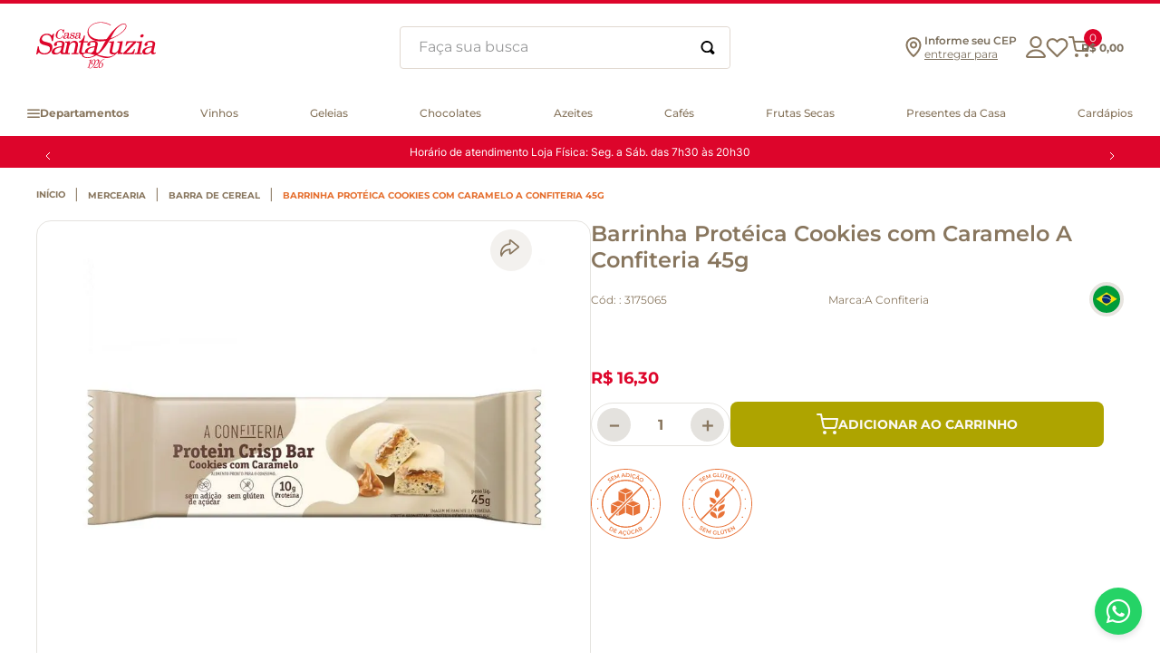

--- FILE ---
content_type: text/html; charset=utf-8
request_url: https://www.google.com/recaptcha/enterprise/anchor?ar=1&k=6LdV7CIpAAAAAPUrHXWlFArQ5hSiNQJk6Ja-vcYM&co=aHR0cHM6Ly93d3cuc2FudGFsdXppYS5jb20uYnI6NDQz&hl=pt-BR&v=N67nZn4AqZkNcbeMu4prBgzg&size=invisible&anchor-ms=20000&execute-ms=30000&cb=1dn3v8m8golt
body_size: 48984
content:
<!DOCTYPE HTML><html dir="ltr" lang="pt-BR"><head><meta http-equiv="Content-Type" content="text/html; charset=UTF-8">
<meta http-equiv="X-UA-Compatible" content="IE=edge">
<title>reCAPTCHA</title>
<style type="text/css">
/* cyrillic-ext */
@font-face {
  font-family: 'Roboto';
  font-style: normal;
  font-weight: 400;
  font-stretch: 100%;
  src: url(//fonts.gstatic.com/s/roboto/v48/KFO7CnqEu92Fr1ME7kSn66aGLdTylUAMa3GUBHMdazTgWw.woff2) format('woff2');
  unicode-range: U+0460-052F, U+1C80-1C8A, U+20B4, U+2DE0-2DFF, U+A640-A69F, U+FE2E-FE2F;
}
/* cyrillic */
@font-face {
  font-family: 'Roboto';
  font-style: normal;
  font-weight: 400;
  font-stretch: 100%;
  src: url(//fonts.gstatic.com/s/roboto/v48/KFO7CnqEu92Fr1ME7kSn66aGLdTylUAMa3iUBHMdazTgWw.woff2) format('woff2');
  unicode-range: U+0301, U+0400-045F, U+0490-0491, U+04B0-04B1, U+2116;
}
/* greek-ext */
@font-face {
  font-family: 'Roboto';
  font-style: normal;
  font-weight: 400;
  font-stretch: 100%;
  src: url(//fonts.gstatic.com/s/roboto/v48/KFO7CnqEu92Fr1ME7kSn66aGLdTylUAMa3CUBHMdazTgWw.woff2) format('woff2');
  unicode-range: U+1F00-1FFF;
}
/* greek */
@font-face {
  font-family: 'Roboto';
  font-style: normal;
  font-weight: 400;
  font-stretch: 100%;
  src: url(//fonts.gstatic.com/s/roboto/v48/KFO7CnqEu92Fr1ME7kSn66aGLdTylUAMa3-UBHMdazTgWw.woff2) format('woff2');
  unicode-range: U+0370-0377, U+037A-037F, U+0384-038A, U+038C, U+038E-03A1, U+03A3-03FF;
}
/* math */
@font-face {
  font-family: 'Roboto';
  font-style: normal;
  font-weight: 400;
  font-stretch: 100%;
  src: url(//fonts.gstatic.com/s/roboto/v48/KFO7CnqEu92Fr1ME7kSn66aGLdTylUAMawCUBHMdazTgWw.woff2) format('woff2');
  unicode-range: U+0302-0303, U+0305, U+0307-0308, U+0310, U+0312, U+0315, U+031A, U+0326-0327, U+032C, U+032F-0330, U+0332-0333, U+0338, U+033A, U+0346, U+034D, U+0391-03A1, U+03A3-03A9, U+03B1-03C9, U+03D1, U+03D5-03D6, U+03F0-03F1, U+03F4-03F5, U+2016-2017, U+2034-2038, U+203C, U+2040, U+2043, U+2047, U+2050, U+2057, U+205F, U+2070-2071, U+2074-208E, U+2090-209C, U+20D0-20DC, U+20E1, U+20E5-20EF, U+2100-2112, U+2114-2115, U+2117-2121, U+2123-214F, U+2190, U+2192, U+2194-21AE, U+21B0-21E5, U+21F1-21F2, U+21F4-2211, U+2213-2214, U+2216-22FF, U+2308-230B, U+2310, U+2319, U+231C-2321, U+2336-237A, U+237C, U+2395, U+239B-23B7, U+23D0, U+23DC-23E1, U+2474-2475, U+25AF, U+25B3, U+25B7, U+25BD, U+25C1, U+25CA, U+25CC, U+25FB, U+266D-266F, U+27C0-27FF, U+2900-2AFF, U+2B0E-2B11, U+2B30-2B4C, U+2BFE, U+3030, U+FF5B, U+FF5D, U+1D400-1D7FF, U+1EE00-1EEFF;
}
/* symbols */
@font-face {
  font-family: 'Roboto';
  font-style: normal;
  font-weight: 400;
  font-stretch: 100%;
  src: url(//fonts.gstatic.com/s/roboto/v48/KFO7CnqEu92Fr1ME7kSn66aGLdTylUAMaxKUBHMdazTgWw.woff2) format('woff2');
  unicode-range: U+0001-000C, U+000E-001F, U+007F-009F, U+20DD-20E0, U+20E2-20E4, U+2150-218F, U+2190, U+2192, U+2194-2199, U+21AF, U+21E6-21F0, U+21F3, U+2218-2219, U+2299, U+22C4-22C6, U+2300-243F, U+2440-244A, U+2460-24FF, U+25A0-27BF, U+2800-28FF, U+2921-2922, U+2981, U+29BF, U+29EB, U+2B00-2BFF, U+4DC0-4DFF, U+FFF9-FFFB, U+10140-1018E, U+10190-1019C, U+101A0, U+101D0-101FD, U+102E0-102FB, U+10E60-10E7E, U+1D2C0-1D2D3, U+1D2E0-1D37F, U+1F000-1F0FF, U+1F100-1F1AD, U+1F1E6-1F1FF, U+1F30D-1F30F, U+1F315, U+1F31C, U+1F31E, U+1F320-1F32C, U+1F336, U+1F378, U+1F37D, U+1F382, U+1F393-1F39F, U+1F3A7-1F3A8, U+1F3AC-1F3AF, U+1F3C2, U+1F3C4-1F3C6, U+1F3CA-1F3CE, U+1F3D4-1F3E0, U+1F3ED, U+1F3F1-1F3F3, U+1F3F5-1F3F7, U+1F408, U+1F415, U+1F41F, U+1F426, U+1F43F, U+1F441-1F442, U+1F444, U+1F446-1F449, U+1F44C-1F44E, U+1F453, U+1F46A, U+1F47D, U+1F4A3, U+1F4B0, U+1F4B3, U+1F4B9, U+1F4BB, U+1F4BF, U+1F4C8-1F4CB, U+1F4D6, U+1F4DA, U+1F4DF, U+1F4E3-1F4E6, U+1F4EA-1F4ED, U+1F4F7, U+1F4F9-1F4FB, U+1F4FD-1F4FE, U+1F503, U+1F507-1F50B, U+1F50D, U+1F512-1F513, U+1F53E-1F54A, U+1F54F-1F5FA, U+1F610, U+1F650-1F67F, U+1F687, U+1F68D, U+1F691, U+1F694, U+1F698, U+1F6AD, U+1F6B2, U+1F6B9-1F6BA, U+1F6BC, U+1F6C6-1F6CF, U+1F6D3-1F6D7, U+1F6E0-1F6EA, U+1F6F0-1F6F3, U+1F6F7-1F6FC, U+1F700-1F7FF, U+1F800-1F80B, U+1F810-1F847, U+1F850-1F859, U+1F860-1F887, U+1F890-1F8AD, U+1F8B0-1F8BB, U+1F8C0-1F8C1, U+1F900-1F90B, U+1F93B, U+1F946, U+1F984, U+1F996, U+1F9E9, U+1FA00-1FA6F, U+1FA70-1FA7C, U+1FA80-1FA89, U+1FA8F-1FAC6, U+1FACE-1FADC, U+1FADF-1FAE9, U+1FAF0-1FAF8, U+1FB00-1FBFF;
}
/* vietnamese */
@font-face {
  font-family: 'Roboto';
  font-style: normal;
  font-weight: 400;
  font-stretch: 100%;
  src: url(//fonts.gstatic.com/s/roboto/v48/KFO7CnqEu92Fr1ME7kSn66aGLdTylUAMa3OUBHMdazTgWw.woff2) format('woff2');
  unicode-range: U+0102-0103, U+0110-0111, U+0128-0129, U+0168-0169, U+01A0-01A1, U+01AF-01B0, U+0300-0301, U+0303-0304, U+0308-0309, U+0323, U+0329, U+1EA0-1EF9, U+20AB;
}
/* latin-ext */
@font-face {
  font-family: 'Roboto';
  font-style: normal;
  font-weight: 400;
  font-stretch: 100%;
  src: url(//fonts.gstatic.com/s/roboto/v48/KFO7CnqEu92Fr1ME7kSn66aGLdTylUAMa3KUBHMdazTgWw.woff2) format('woff2');
  unicode-range: U+0100-02BA, U+02BD-02C5, U+02C7-02CC, U+02CE-02D7, U+02DD-02FF, U+0304, U+0308, U+0329, U+1D00-1DBF, U+1E00-1E9F, U+1EF2-1EFF, U+2020, U+20A0-20AB, U+20AD-20C0, U+2113, U+2C60-2C7F, U+A720-A7FF;
}
/* latin */
@font-face {
  font-family: 'Roboto';
  font-style: normal;
  font-weight: 400;
  font-stretch: 100%;
  src: url(//fonts.gstatic.com/s/roboto/v48/KFO7CnqEu92Fr1ME7kSn66aGLdTylUAMa3yUBHMdazQ.woff2) format('woff2');
  unicode-range: U+0000-00FF, U+0131, U+0152-0153, U+02BB-02BC, U+02C6, U+02DA, U+02DC, U+0304, U+0308, U+0329, U+2000-206F, U+20AC, U+2122, U+2191, U+2193, U+2212, U+2215, U+FEFF, U+FFFD;
}
/* cyrillic-ext */
@font-face {
  font-family: 'Roboto';
  font-style: normal;
  font-weight: 500;
  font-stretch: 100%;
  src: url(//fonts.gstatic.com/s/roboto/v48/KFO7CnqEu92Fr1ME7kSn66aGLdTylUAMa3GUBHMdazTgWw.woff2) format('woff2');
  unicode-range: U+0460-052F, U+1C80-1C8A, U+20B4, U+2DE0-2DFF, U+A640-A69F, U+FE2E-FE2F;
}
/* cyrillic */
@font-face {
  font-family: 'Roboto';
  font-style: normal;
  font-weight: 500;
  font-stretch: 100%;
  src: url(//fonts.gstatic.com/s/roboto/v48/KFO7CnqEu92Fr1ME7kSn66aGLdTylUAMa3iUBHMdazTgWw.woff2) format('woff2');
  unicode-range: U+0301, U+0400-045F, U+0490-0491, U+04B0-04B1, U+2116;
}
/* greek-ext */
@font-face {
  font-family: 'Roboto';
  font-style: normal;
  font-weight: 500;
  font-stretch: 100%;
  src: url(//fonts.gstatic.com/s/roboto/v48/KFO7CnqEu92Fr1ME7kSn66aGLdTylUAMa3CUBHMdazTgWw.woff2) format('woff2');
  unicode-range: U+1F00-1FFF;
}
/* greek */
@font-face {
  font-family: 'Roboto';
  font-style: normal;
  font-weight: 500;
  font-stretch: 100%;
  src: url(//fonts.gstatic.com/s/roboto/v48/KFO7CnqEu92Fr1ME7kSn66aGLdTylUAMa3-UBHMdazTgWw.woff2) format('woff2');
  unicode-range: U+0370-0377, U+037A-037F, U+0384-038A, U+038C, U+038E-03A1, U+03A3-03FF;
}
/* math */
@font-face {
  font-family: 'Roboto';
  font-style: normal;
  font-weight: 500;
  font-stretch: 100%;
  src: url(//fonts.gstatic.com/s/roboto/v48/KFO7CnqEu92Fr1ME7kSn66aGLdTylUAMawCUBHMdazTgWw.woff2) format('woff2');
  unicode-range: U+0302-0303, U+0305, U+0307-0308, U+0310, U+0312, U+0315, U+031A, U+0326-0327, U+032C, U+032F-0330, U+0332-0333, U+0338, U+033A, U+0346, U+034D, U+0391-03A1, U+03A3-03A9, U+03B1-03C9, U+03D1, U+03D5-03D6, U+03F0-03F1, U+03F4-03F5, U+2016-2017, U+2034-2038, U+203C, U+2040, U+2043, U+2047, U+2050, U+2057, U+205F, U+2070-2071, U+2074-208E, U+2090-209C, U+20D0-20DC, U+20E1, U+20E5-20EF, U+2100-2112, U+2114-2115, U+2117-2121, U+2123-214F, U+2190, U+2192, U+2194-21AE, U+21B0-21E5, U+21F1-21F2, U+21F4-2211, U+2213-2214, U+2216-22FF, U+2308-230B, U+2310, U+2319, U+231C-2321, U+2336-237A, U+237C, U+2395, U+239B-23B7, U+23D0, U+23DC-23E1, U+2474-2475, U+25AF, U+25B3, U+25B7, U+25BD, U+25C1, U+25CA, U+25CC, U+25FB, U+266D-266F, U+27C0-27FF, U+2900-2AFF, U+2B0E-2B11, U+2B30-2B4C, U+2BFE, U+3030, U+FF5B, U+FF5D, U+1D400-1D7FF, U+1EE00-1EEFF;
}
/* symbols */
@font-face {
  font-family: 'Roboto';
  font-style: normal;
  font-weight: 500;
  font-stretch: 100%;
  src: url(//fonts.gstatic.com/s/roboto/v48/KFO7CnqEu92Fr1ME7kSn66aGLdTylUAMaxKUBHMdazTgWw.woff2) format('woff2');
  unicode-range: U+0001-000C, U+000E-001F, U+007F-009F, U+20DD-20E0, U+20E2-20E4, U+2150-218F, U+2190, U+2192, U+2194-2199, U+21AF, U+21E6-21F0, U+21F3, U+2218-2219, U+2299, U+22C4-22C6, U+2300-243F, U+2440-244A, U+2460-24FF, U+25A0-27BF, U+2800-28FF, U+2921-2922, U+2981, U+29BF, U+29EB, U+2B00-2BFF, U+4DC0-4DFF, U+FFF9-FFFB, U+10140-1018E, U+10190-1019C, U+101A0, U+101D0-101FD, U+102E0-102FB, U+10E60-10E7E, U+1D2C0-1D2D3, U+1D2E0-1D37F, U+1F000-1F0FF, U+1F100-1F1AD, U+1F1E6-1F1FF, U+1F30D-1F30F, U+1F315, U+1F31C, U+1F31E, U+1F320-1F32C, U+1F336, U+1F378, U+1F37D, U+1F382, U+1F393-1F39F, U+1F3A7-1F3A8, U+1F3AC-1F3AF, U+1F3C2, U+1F3C4-1F3C6, U+1F3CA-1F3CE, U+1F3D4-1F3E0, U+1F3ED, U+1F3F1-1F3F3, U+1F3F5-1F3F7, U+1F408, U+1F415, U+1F41F, U+1F426, U+1F43F, U+1F441-1F442, U+1F444, U+1F446-1F449, U+1F44C-1F44E, U+1F453, U+1F46A, U+1F47D, U+1F4A3, U+1F4B0, U+1F4B3, U+1F4B9, U+1F4BB, U+1F4BF, U+1F4C8-1F4CB, U+1F4D6, U+1F4DA, U+1F4DF, U+1F4E3-1F4E6, U+1F4EA-1F4ED, U+1F4F7, U+1F4F9-1F4FB, U+1F4FD-1F4FE, U+1F503, U+1F507-1F50B, U+1F50D, U+1F512-1F513, U+1F53E-1F54A, U+1F54F-1F5FA, U+1F610, U+1F650-1F67F, U+1F687, U+1F68D, U+1F691, U+1F694, U+1F698, U+1F6AD, U+1F6B2, U+1F6B9-1F6BA, U+1F6BC, U+1F6C6-1F6CF, U+1F6D3-1F6D7, U+1F6E0-1F6EA, U+1F6F0-1F6F3, U+1F6F7-1F6FC, U+1F700-1F7FF, U+1F800-1F80B, U+1F810-1F847, U+1F850-1F859, U+1F860-1F887, U+1F890-1F8AD, U+1F8B0-1F8BB, U+1F8C0-1F8C1, U+1F900-1F90B, U+1F93B, U+1F946, U+1F984, U+1F996, U+1F9E9, U+1FA00-1FA6F, U+1FA70-1FA7C, U+1FA80-1FA89, U+1FA8F-1FAC6, U+1FACE-1FADC, U+1FADF-1FAE9, U+1FAF0-1FAF8, U+1FB00-1FBFF;
}
/* vietnamese */
@font-face {
  font-family: 'Roboto';
  font-style: normal;
  font-weight: 500;
  font-stretch: 100%;
  src: url(//fonts.gstatic.com/s/roboto/v48/KFO7CnqEu92Fr1ME7kSn66aGLdTylUAMa3OUBHMdazTgWw.woff2) format('woff2');
  unicode-range: U+0102-0103, U+0110-0111, U+0128-0129, U+0168-0169, U+01A0-01A1, U+01AF-01B0, U+0300-0301, U+0303-0304, U+0308-0309, U+0323, U+0329, U+1EA0-1EF9, U+20AB;
}
/* latin-ext */
@font-face {
  font-family: 'Roboto';
  font-style: normal;
  font-weight: 500;
  font-stretch: 100%;
  src: url(//fonts.gstatic.com/s/roboto/v48/KFO7CnqEu92Fr1ME7kSn66aGLdTylUAMa3KUBHMdazTgWw.woff2) format('woff2');
  unicode-range: U+0100-02BA, U+02BD-02C5, U+02C7-02CC, U+02CE-02D7, U+02DD-02FF, U+0304, U+0308, U+0329, U+1D00-1DBF, U+1E00-1E9F, U+1EF2-1EFF, U+2020, U+20A0-20AB, U+20AD-20C0, U+2113, U+2C60-2C7F, U+A720-A7FF;
}
/* latin */
@font-face {
  font-family: 'Roboto';
  font-style: normal;
  font-weight: 500;
  font-stretch: 100%;
  src: url(//fonts.gstatic.com/s/roboto/v48/KFO7CnqEu92Fr1ME7kSn66aGLdTylUAMa3yUBHMdazQ.woff2) format('woff2');
  unicode-range: U+0000-00FF, U+0131, U+0152-0153, U+02BB-02BC, U+02C6, U+02DA, U+02DC, U+0304, U+0308, U+0329, U+2000-206F, U+20AC, U+2122, U+2191, U+2193, U+2212, U+2215, U+FEFF, U+FFFD;
}
/* cyrillic-ext */
@font-face {
  font-family: 'Roboto';
  font-style: normal;
  font-weight: 900;
  font-stretch: 100%;
  src: url(//fonts.gstatic.com/s/roboto/v48/KFO7CnqEu92Fr1ME7kSn66aGLdTylUAMa3GUBHMdazTgWw.woff2) format('woff2');
  unicode-range: U+0460-052F, U+1C80-1C8A, U+20B4, U+2DE0-2DFF, U+A640-A69F, U+FE2E-FE2F;
}
/* cyrillic */
@font-face {
  font-family: 'Roboto';
  font-style: normal;
  font-weight: 900;
  font-stretch: 100%;
  src: url(//fonts.gstatic.com/s/roboto/v48/KFO7CnqEu92Fr1ME7kSn66aGLdTylUAMa3iUBHMdazTgWw.woff2) format('woff2');
  unicode-range: U+0301, U+0400-045F, U+0490-0491, U+04B0-04B1, U+2116;
}
/* greek-ext */
@font-face {
  font-family: 'Roboto';
  font-style: normal;
  font-weight: 900;
  font-stretch: 100%;
  src: url(//fonts.gstatic.com/s/roboto/v48/KFO7CnqEu92Fr1ME7kSn66aGLdTylUAMa3CUBHMdazTgWw.woff2) format('woff2');
  unicode-range: U+1F00-1FFF;
}
/* greek */
@font-face {
  font-family: 'Roboto';
  font-style: normal;
  font-weight: 900;
  font-stretch: 100%;
  src: url(//fonts.gstatic.com/s/roboto/v48/KFO7CnqEu92Fr1ME7kSn66aGLdTylUAMa3-UBHMdazTgWw.woff2) format('woff2');
  unicode-range: U+0370-0377, U+037A-037F, U+0384-038A, U+038C, U+038E-03A1, U+03A3-03FF;
}
/* math */
@font-face {
  font-family: 'Roboto';
  font-style: normal;
  font-weight: 900;
  font-stretch: 100%;
  src: url(//fonts.gstatic.com/s/roboto/v48/KFO7CnqEu92Fr1ME7kSn66aGLdTylUAMawCUBHMdazTgWw.woff2) format('woff2');
  unicode-range: U+0302-0303, U+0305, U+0307-0308, U+0310, U+0312, U+0315, U+031A, U+0326-0327, U+032C, U+032F-0330, U+0332-0333, U+0338, U+033A, U+0346, U+034D, U+0391-03A1, U+03A3-03A9, U+03B1-03C9, U+03D1, U+03D5-03D6, U+03F0-03F1, U+03F4-03F5, U+2016-2017, U+2034-2038, U+203C, U+2040, U+2043, U+2047, U+2050, U+2057, U+205F, U+2070-2071, U+2074-208E, U+2090-209C, U+20D0-20DC, U+20E1, U+20E5-20EF, U+2100-2112, U+2114-2115, U+2117-2121, U+2123-214F, U+2190, U+2192, U+2194-21AE, U+21B0-21E5, U+21F1-21F2, U+21F4-2211, U+2213-2214, U+2216-22FF, U+2308-230B, U+2310, U+2319, U+231C-2321, U+2336-237A, U+237C, U+2395, U+239B-23B7, U+23D0, U+23DC-23E1, U+2474-2475, U+25AF, U+25B3, U+25B7, U+25BD, U+25C1, U+25CA, U+25CC, U+25FB, U+266D-266F, U+27C0-27FF, U+2900-2AFF, U+2B0E-2B11, U+2B30-2B4C, U+2BFE, U+3030, U+FF5B, U+FF5D, U+1D400-1D7FF, U+1EE00-1EEFF;
}
/* symbols */
@font-face {
  font-family: 'Roboto';
  font-style: normal;
  font-weight: 900;
  font-stretch: 100%;
  src: url(//fonts.gstatic.com/s/roboto/v48/KFO7CnqEu92Fr1ME7kSn66aGLdTylUAMaxKUBHMdazTgWw.woff2) format('woff2');
  unicode-range: U+0001-000C, U+000E-001F, U+007F-009F, U+20DD-20E0, U+20E2-20E4, U+2150-218F, U+2190, U+2192, U+2194-2199, U+21AF, U+21E6-21F0, U+21F3, U+2218-2219, U+2299, U+22C4-22C6, U+2300-243F, U+2440-244A, U+2460-24FF, U+25A0-27BF, U+2800-28FF, U+2921-2922, U+2981, U+29BF, U+29EB, U+2B00-2BFF, U+4DC0-4DFF, U+FFF9-FFFB, U+10140-1018E, U+10190-1019C, U+101A0, U+101D0-101FD, U+102E0-102FB, U+10E60-10E7E, U+1D2C0-1D2D3, U+1D2E0-1D37F, U+1F000-1F0FF, U+1F100-1F1AD, U+1F1E6-1F1FF, U+1F30D-1F30F, U+1F315, U+1F31C, U+1F31E, U+1F320-1F32C, U+1F336, U+1F378, U+1F37D, U+1F382, U+1F393-1F39F, U+1F3A7-1F3A8, U+1F3AC-1F3AF, U+1F3C2, U+1F3C4-1F3C6, U+1F3CA-1F3CE, U+1F3D4-1F3E0, U+1F3ED, U+1F3F1-1F3F3, U+1F3F5-1F3F7, U+1F408, U+1F415, U+1F41F, U+1F426, U+1F43F, U+1F441-1F442, U+1F444, U+1F446-1F449, U+1F44C-1F44E, U+1F453, U+1F46A, U+1F47D, U+1F4A3, U+1F4B0, U+1F4B3, U+1F4B9, U+1F4BB, U+1F4BF, U+1F4C8-1F4CB, U+1F4D6, U+1F4DA, U+1F4DF, U+1F4E3-1F4E6, U+1F4EA-1F4ED, U+1F4F7, U+1F4F9-1F4FB, U+1F4FD-1F4FE, U+1F503, U+1F507-1F50B, U+1F50D, U+1F512-1F513, U+1F53E-1F54A, U+1F54F-1F5FA, U+1F610, U+1F650-1F67F, U+1F687, U+1F68D, U+1F691, U+1F694, U+1F698, U+1F6AD, U+1F6B2, U+1F6B9-1F6BA, U+1F6BC, U+1F6C6-1F6CF, U+1F6D3-1F6D7, U+1F6E0-1F6EA, U+1F6F0-1F6F3, U+1F6F7-1F6FC, U+1F700-1F7FF, U+1F800-1F80B, U+1F810-1F847, U+1F850-1F859, U+1F860-1F887, U+1F890-1F8AD, U+1F8B0-1F8BB, U+1F8C0-1F8C1, U+1F900-1F90B, U+1F93B, U+1F946, U+1F984, U+1F996, U+1F9E9, U+1FA00-1FA6F, U+1FA70-1FA7C, U+1FA80-1FA89, U+1FA8F-1FAC6, U+1FACE-1FADC, U+1FADF-1FAE9, U+1FAF0-1FAF8, U+1FB00-1FBFF;
}
/* vietnamese */
@font-face {
  font-family: 'Roboto';
  font-style: normal;
  font-weight: 900;
  font-stretch: 100%;
  src: url(//fonts.gstatic.com/s/roboto/v48/KFO7CnqEu92Fr1ME7kSn66aGLdTylUAMa3OUBHMdazTgWw.woff2) format('woff2');
  unicode-range: U+0102-0103, U+0110-0111, U+0128-0129, U+0168-0169, U+01A0-01A1, U+01AF-01B0, U+0300-0301, U+0303-0304, U+0308-0309, U+0323, U+0329, U+1EA0-1EF9, U+20AB;
}
/* latin-ext */
@font-face {
  font-family: 'Roboto';
  font-style: normal;
  font-weight: 900;
  font-stretch: 100%;
  src: url(//fonts.gstatic.com/s/roboto/v48/KFO7CnqEu92Fr1ME7kSn66aGLdTylUAMa3KUBHMdazTgWw.woff2) format('woff2');
  unicode-range: U+0100-02BA, U+02BD-02C5, U+02C7-02CC, U+02CE-02D7, U+02DD-02FF, U+0304, U+0308, U+0329, U+1D00-1DBF, U+1E00-1E9F, U+1EF2-1EFF, U+2020, U+20A0-20AB, U+20AD-20C0, U+2113, U+2C60-2C7F, U+A720-A7FF;
}
/* latin */
@font-face {
  font-family: 'Roboto';
  font-style: normal;
  font-weight: 900;
  font-stretch: 100%;
  src: url(//fonts.gstatic.com/s/roboto/v48/KFO7CnqEu92Fr1ME7kSn66aGLdTylUAMa3yUBHMdazQ.woff2) format('woff2');
  unicode-range: U+0000-00FF, U+0131, U+0152-0153, U+02BB-02BC, U+02C6, U+02DA, U+02DC, U+0304, U+0308, U+0329, U+2000-206F, U+20AC, U+2122, U+2191, U+2193, U+2212, U+2215, U+FEFF, U+FFFD;
}

</style>
<link rel="stylesheet" type="text/css" href="https://www.gstatic.com/recaptcha/releases/N67nZn4AqZkNcbeMu4prBgzg/styles__ltr.css">
<script nonce="Ji-6YYh53URzV6JzyVGI2A" type="text/javascript">window['__recaptcha_api'] = 'https://www.google.com/recaptcha/enterprise/';</script>
<script type="text/javascript" src="https://www.gstatic.com/recaptcha/releases/N67nZn4AqZkNcbeMu4prBgzg/recaptcha__pt_br.js" nonce="Ji-6YYh53URzV6JzyVGI2A">
      
    </script></head>
<body><div id="rc-anchor-alert" class="rc-anchor-alert"></div>
<input type="hidden" id="recaptcha-token" value="[base64]">
<script type="text/javascript" nonce="Ji-6YYh53URzV6JzyVGI2A">
      recaptcha.anchor.Main.init("[\x22ainput\x22,[\x22bgdata\x22,\x22\x22,\[base64]/[base64]/[base64]/[base64]/[base64]/[base64]/YihPLDAsW0wsMzZdKTooTy5YLnB1c2goTy5aLnNsaWNlKCkpLE8uWls3Nl09dm9pZCAwLFUoNzYsTyxxKSl9LGM9ZnVuY3Rpb24oTyxxKXtxLlk9KChxLlk/[base64]/[base64]/Wi52KCk6Wi5OLHItWi5OKSxJPj4xNCk+MCxaKS5oJiYoWi5oXj0oWi5sKzE+PjIpKihJPDwyKSksWikubCsxPj4yIT0wfHxaLnUseCl8fHUpWi5pPTAsWi5OPXI7aWYoIXUpcmV0dXJuIGZhbHNlO2lmKFouRz5aLkgmJihaLkg9Wi5HKSxyLVouRjxaLkctKE8/MjU1OnE/NToyKSlyZXR1cm4gZmFsc2U7cmV0dXJuIShaLlU9KCgoTz1sKHE/[base64]/[base64]/[base64]/[base64]/[base64]\\u003d\x22,\[base64]\x22,\x22wpoUeMKKM0deNsOSLsKIVMK7wopZwpxxbcODDnp/woXCmcOMwrXDojhqYX3CmxdpOsKJZEPCj1fDu1TCuMK8X8Osw4/CjcOlXcO/e0zCosOWwrRbw5QIaMOHwpXDuDXCi8KNcAFewp4Bwr3CqzbDrijCiQsfwrN1Ew/[base64]/CvD5seALDuHBkwq9wwofDr04cw5QUAcKhTl45D8OXw4QDwrJMWilkGMO/w7MPWMK9XsKlZcO4bCPCpsOtw6JQw6zDnsOgw6/[base64]/ChgHDqWoSwrRFwqthw4HCgBnDvifCucOdcWrCgkbDt8KoL8K/OBtaLWDDm3kIwrHCoMK0w5jCkMO+wrTDmDnCnGLDtkrDkTfDv8KeRMKSwrYCwq5pUnFrwqDCgFtfw6gfPkZsw7NVG8KFNiDCv15twpk0asKaKcKywrQhw4vDv8O4csOkMcOQD0Mqw7/DrMKTWVV3d8KAwqE+wqXDvyDDjn/DocKSwrcAZBc3Z2o5wrBiw4Iow5VJw6JcCGESMWLChxszwoxZwpdjw4DCr8OHw6TDmgDCu8KwKTzDmDjDvsKpwppowrkSXzLCpMK7BAxYT1xuAwTDm05aw7nDkcOXNcOaScK0TRwxw4sFwp/DucOcwodiDsOBwrJmZcONw7Ugw5cALQsnw57CvcOWwq3CtMKbbsOvw5kfwpnDusO+wpVxwpwVwo/DgU4dTjLDkMKUYcKlw5tNQMODSsK7WQnDmsOkDU8+wovCmcKXecKtNF/Dnx/CksKZVcK3J8OLRsOiwq4Yw63DgWhKw6A3ccOQw4LDi8O/[base64]/Chkhowrhtw5A8VEpFw70UGsOuWMKNGhI7IFVpw7zDp8K3eEDDhigoYgbChlFDb8KsEcKpwpB2AAA5w4Fdw7fCtQrCnsKPwoZCQkzDrsKkdlTCrQ08w6t3Cz54ETtEwpjDs8Otw4/CssK8w5zDpXDCtmVuOsOUwpNxe8KnLELCmTpKwpjCgMKnwrPDqsO4w5rDtgDCvi3DksOAwr0HwqzCqMOFVDgONMKEw47DqlnDvwPCvwPCn8K4JSJYKVMPWlJDw4o5w7BjwpHCrcKJwqVCw7DDsmbCqFfDvQYGHMKXEjkAPcKEOcKbwrbDksKAW3Jaw5zDicK1wp58w5/Dm8KFH1DDiMKzWDHDnEsUwo8wacKeUWNEw5YOwrMcwoDDohPDmCFYw5rDjcKKwoFgaMOOwo/DlsK0wrjDpEfCjBdITzvCj8Ojawsuw6ZQwr9Mwq7DvhUAZcOKTEdCRXfCo8OWwqjDrkNQwpcrLkYpCzliwoZBCCtlwqhXw7Ukdh1Zwr7DscKjw7LCgMKCwohlS8OxwqXCh8KRLxPDsgTCo8OLAMO6Q8OKw6vDk8K9WAMAc1/CjGcBE8OlV8KfZ2Yvc2oVw6phwqTCicK3ZDk0F8KiwqTDnMKZBcO7wp/Cn8K8G1jDuEB5w4sqAlB1w7VNw7/Dr8KlOcKzUysLM8KGw5Q4T1hbeXvDk8Oaw60bw4vDgiDDohYEVUlmwppowrDDq8K6wqERwo3CvTbCmMO6JMOHwq3DksK2cDnDvT3DgMONwrwMQiZEw5kOwqcswoPCnTzCrDQxN8OPKRl6wqXDhR/CtcOzN8KBKMO3PMKWwpHCjsKdw5x/TCxbw57Cs8Olw4PDnsO4w6ImcsONZ8OPwqAlwprCm2HDosOBw7vDnE/[base64]/DulfDhhY5w5RRFsKNYcK7VG3DksKMwpI+AcKNaDk+SMKbwrxRw7nCvHLDlsOIw5YPK1YOw6c2Z31gw5p5RMOeM2vDrMKNZ0DCj8K8LcKdBhnCpD3Co8OTw6jCrcK/[base64]/CsmfDhBE7GMONw5Eww4/[base64]/w7kHw5fDkcOww6wbw6sOZ8KjIcOsU8O+WsOgw6vCqsOUw7vDpcKJc2JiczJcwp7CscKhD3fCm31TB8OlI8ORw5fChcK1NMOfdMK2wqTDv8Oxw4XDv8KPJwJ3w5lIw7IzcsOXQcOMRcOJwoJkD8KqD2XCiX/DvcO7wp0kUFzCpBnCr8K2aMOBScOQFsO/wqF/NsKpKxI4WSXDiF7Dm8Kfw4tFCUTDoiltSgJfVDcxEcO/wqjCn8OcTMOOdWRuNH3ChMKwW8OTJMOfwokfdcKvwqJBJMO9wqoUY1g8EHxZUWIAWMOmMXzCmXrChwY+w6J/wp/CqsOXPBQpw5ZuPMKxw6DCr8K+w7LDiMO9wqzDicKxJsOJwqkqwrfDrFbDicKvMcOWU8OLbAbCiBR0wqYaVsOMw7LDvUtywo0gbsKGCBbDt8Ojw7tdwozCrTMMw4LCngB1wpvDl2Euwp8gwrpFHEPDkcK+AsOtwpNzw7bChcO/[base64]/DlcKjwrrChxoBw6/[base64]/[base64]/DtsKIw5fCiltRJEwSSwgUfMK8RsKww6PCoGPDgkgLw4PDimZGJ0DDvgXDksOvwpXClHUHUcOqwrQDw6dIwqHCpMKowq4cScOJeCV+wrk5w4bDiMKOZikKCH4fw611wogpwqvCj2DCjMKqwq8kf8KWw5LCtRLCi0rDjcOXSBbDhUJtIy/CgcKHQwZ8RSfDuMKAUBMhFMOOw4JKRcKZwqvCgz7DrWdGw6ZiBU9Pw4g9ZWzDjEXCuyrDhcOqw6rCmzQ0JFnCpGE1w4jCvMKbYGFfREDDsiVUX8Kewq/CrRjChADCs8O9wpzCvRPChFjCgMOKw5/[base64]/wp7CpxlWXsO6wpvDoE/Dq0fDucKYw7oXwpVOCwxxw7jDocOnw5/DrCMpw5/CocKTw7RdfEs2w63DrQDDoytPw7jDvDrDowxlw4vDhT7CrWAsw4TCp2/DgsOzMcODBsK4wrXDnxLCusOUe8OpV3BswrfDkWzCu8KCwp/[base64]/[base64]/[base64]/CvSLDkDFmw5bDigAjKMO1w77CtCrDuh5kwqIHw7jCisKQw7BrOFFdJ8K/[base64]/Di33DrcKxXCVpwo9SXsONa8KDwqggccKlwo8mw5Z/D14xw64nw4k/RsOBa0nCqjTCqy9awr/DkcOAw4fDn8K+w5PDg1rCvSDDtsOeeMKfw6LCi8K/Q8K+w7DCkSl7wqhICMKHw40Ewr1jw5fCosK9AMOywp80wpocZDDDrsOvwoDDmxwawqPDoMKdHsKSwqY1wp/Dl2LDgMO3w5fCssKdd0LDqybDk8Oxw6M6wrHDpcKmwq5Rw5kxDH/DhXHCnEPCj8OgMcK0w7AHOBDDjsOpwrlIZDfDscKSw6nDvDTCmcOfw7LCnMOaUU5xVMKYJw3Cr8Oiw5o1KsOxw7Z0wrFYw5rCksOANi3CrcOCfzg/GMOYw6pfPVgvKgDCuUfDjikBwrYvw6V+KVxGV8KywokgSS7CjA7CtVcSw5VgbDHClsOdA03Dq8K9LXHCmcKRwqBiIHdXVDwkIhbCh8O2w4LCgEPCrsO1d8OCwr4cwr0vdcOzw55mwpzCtsKWGsKHw7hmwppjOMKvEcOQw5IXcMOGKcO/w4p3wrMmRTZna0diVcK1wpTDiQDCi2QiJXzDpMKfwrjDo8OBwp7DvcKECAkHw59iN8OSKRrDssKhw7sRw5jDpsK/U8OtwrXCqSVDwrfCosKywrtdBEo3woHDnsKmXyhdQnbDsMOmwovDlyxCbsK3wr3Dr8K7wq/CgcOeaw3Cr2jDqMO/HcOyw6g9SEgnTRzDpEdcwrfDvlxFX8OvwrjCrMOWXgUew7IowpnDojvDpmwMwrQXW8OlFxB/w63DuVDCjxtdc37DgUxsVsKcLcOYwp/ChHwSwqBWesOkw63DlsKnLsKfw4vDtcKlw5xuw7kpacKrwrrDgcKZBSVdYsOzQMODPcObwpZ3W3t9wq0gw5scdSVGFwnDsklBLMKEZl86emsNw7txA8Krw6zCscOBAhkjw45zIMO+A8Ogwo5+Y33CtTYsY8OsJzvDk8O2PsO1wqJjFsK7w4XDqxwQw4gLw6Y/[base64]/DvXoQw7kGajLDjsO5wrUxdnFRw7w1wqPCqcKmO8OWBSEvIkTCncKcU8OLR8OrS1wbNU/[base64]/DmcO3wpDCpUXDk8Oqw6QhMT/DicOWXhtmAcOaw6Q7w70ZFApFw5ZNwr1LfGrDhRAGZsKYEsKxecKAwoQ9w7Y6w4jDmT1eE2LDtQBKw55FDT5zE8OewrXDiRMzOQrCo07Do8KAMcOqwqPDkMOQZmMyGyUMQizDi2zDr0XDri8kw7txw6BJwrd7cAggL8KtZyd0w7BLPy/ChcO1KmnCt8KXVsKeQsOiwrjCk8KUw7A8w5BtwrE7dMO2LcKKw6LDrMONwr83H8KQw61PwrzCpcOhMcOwwqAWwrUSF2xsGCIawoLCs8OqDcKmw4BTw6XDg8KaKcOGw5rCiwvDhyjDvw8XwowmfcK0wobDlcK0w6/DmDTDjCAuPcKoJxpbw5DDgMK/[base64]/DssKTw5XDrsOmaVZ0fcOkw4pnGn9AwobCtDMJMcOJw6PCkMO0Rk3DkQ1LfzHCpAXDhMKLwobCvjrCqcOfwrTCtCvCpGHDn0ErHMOzDDJnQn7DhyYeX3AAwqnCk8O4FmtALDrCisOowqE1JjweBR7CsMOYw57DrsKHw5XDsxHDksOswprCjHB3w5vDrMK/wpPDtcK9difDlsK6wodsw68kwpnDvcOnw5NfwrdpdiVeFMOzOCXDqT7CvMOmDsO/C8KXwonDv8K5dMKywo98X8KpHRnClHwQw6I+B8OtZsKcKFE3w4dXC8KINzPCksKxAknDvcK5HsKiXUbCpAIsHh7DghLCmEQbHcOMYjpew7/[base64]/CqgPDgRcSASgYNljDvVsjOU8Qw4ZiYMOvYVE0YULDvEN+wp1aZMO/acOcd2swR8OiwpjCiEZddMKbdMO1aMOQw4Unw6NJw5zChGEawrVOwqHDn3jCicOiBnDCqygBw7jClsORw7pnw7Rjw5FIO8KIwrdpw4PDp2DDk1IXRz1wwqvCkcKCScOufsO/WcOXw6TCgy/CqTTCosKFY3ksdUnCvG10L8KLJzRTCcKrPMKASHcgMAogUcKXw7Ucw60rw4fDj8KWZMKbwpovw5zDv2VRw6RNQcKiw71naXgbw70gccO+w5AENMOSwrXDkcOLwqUfwoQzwp98RGUYBsOUwqUiFcKtwp7DocKhw7VeOMK4HBsTwpUQQ8Kkw7/CtiAww4/[base64]/CgUczwoPDqMOYFU57wpfDm0vClA/DvzvDtGJgwqAKw6ktw6osDgZmHlpWBcOtGMO7wrgNw6XCj2tjNB0aw4LDpMKlLMKEQGFAw7vDu8KRw5jChcODwpkAwr/DiMOPdsOnw5bCisKwNQkCwp7DlzDClAPDvknCgUPDqSjCi0xYb0Eww5NPw4PCsxF8w7zCmcKrwoPDu8Odw6QWwo4AR8O8wox/dAMrw7chZ8O1wpQ/w54aJyM4w6ZbJjvCvsOUYnhfwq3DpwzCosKSwpPDusKiwr7DmsK5OsKEVcOJw6klMjleLiTCicKuT8OXHsKyLsKqwrrDgxTCgi3Dr39ScHZWB8KQfBXCsUjDoH3DmMO8FcOAc8Kvwr4ZCEnDtsOdwpvDvsKuAcOowqBMw7vCgF7CtQNPL1N/wqrCscOqw7jCgMOBwoITw4VIMcKGHx3CnMOtw7w4wobClmjCi3Ivw4nDkF58ecO6w5zCpFpRwrcdIsOpw7dxIiFbYB1cRMK6ZTsSaMOtwrgoEXJFw6tNwq/[base64]/[base64]/woRRw4bDtsKZw7sLwpjDrClgwq/Colo1w5bDuMOTJEHDksOxw4NSw7/DsTrCgXrDkMKrw7lJwpDCv3bDk8Oyw51XX8OUC23DlMKPw5dpIcKbIcKlwo5fw40tBMOZwoNNw7QoNzrDshEowqFJWTrCohJ3HSvCjgvCmEcHwpQnw7jDnkJxQ8O3XsOhOBjCp8OvwqjCqGBEwqTChcOHOcO3JMKgeQEUwqrCpsKjF8K/w6EEwqY+wp3CrzzCvRAgRkYUfcO5w70OG8OYw7DClsKqw6Q9DwNJwr3CvSfCjsK6aHdPK2jDqx/Dow56YX9Qw5PDpG4aXMKxRsO1CirCjsO0w57DuQrDqMOoJ2TDoMKKwoBKw7EeYRROfDHDsMOTM8OmaiN9GsOnwrVzwrzCpTTDgWcsw4/ClcOQHcOrAnnDiRx0w6B0wonDr8Kien/CoUFZC8Oywq/DqcKFHcOww7PDukjDlQkYDsKhMH17WsONdcKUw44tw6kBwqXCjMKfw5DCklsyw6LCuA9EFcOow7kdVsO+YnALbMKVwoLDs8OIw7vCgVDCpsKgwpnDlVbDn3nDjTHCjMKWGBvCuDnCkR/CrS5DwrUrwpdOwpzCix83wrvDomIKw4PCph/CkU/DhwPDusKZwpoWwrjDrMKMSi/CoHHDr0NKEH7DucOcwrjCpsOtGMKNw7FnwpnDmmB3w5/[base64]/DkAJXBsKHw7UYw7DDqDl/[base64]/w58GOWtqDcOHaUkwGlDCsMKTEsKdwpjDs8OSw5bDsyYjN8KowqHDuRRIE8O3w4FAMVvClBpcWkMMw5vDvcOZwrDDhWnDmSxrIsK1Q1JAw5/CsFppw7HDigLCrix2wrbCjHAbCWrDk1hEwpvDvEzDiMKuwqsYcMKxwp1MNiTDumDDjkFXccKtw5Q0fsKmLT4tH2BVNw/CrExGMcOZCcOrwoFRKGUswoAgwpDCnUZcFMOsVsKrYBvDsSpoUsO+w5HDnsOKaMOPwpBRw5vDsD82Nkw4NcOyOlDCk8O4w4sjG8Knwr8uKFMmw5LDncOlwqLCtcKkLcKowpELX8ObwqrDmkfDvMKbOcKnwp0ewrzDh2V5QQnDlsKdBlMwFMKVOmZ8IE7DiD/Dh8Onw6vDpTYaEy0XBHnClsOLHMK/Rwk1wp8WcMOGw61dO8OqH8OlwpNzBl9Zw5vDn8OOahzDt8K+w7FRw5LDkcKZw4nDkX/CpcOIwoJDEsK8aHrCmcK5w4TDqzIkBsOTw4Jkw4PDuBgTw5DCucKfw4vDmcKxw6czw63CocOpwrdEOx9ELEpgbxHDsTBGHmcmOzECwpAJw5hiWsOpw5kTED3Do8OTOcKyw7Qrw7kUwrrCuMOsSnZVanHDhhQWwqvDuzkuw6vDsMOqV8KYChnCqMOVeVnCr2srXX/Dt8Kaw6obPsOpwqM5w7howrt3w7/CvsK8XMOrw6cNw7skXsOyLcKCw7zDk8KqDWtNwozCjHInXkNja8KeTzxpwpXDrELCky94TcKQQMKedB3CuWvDl8O/w6vCpsO5w6wOcl/[base64]/CvzjDhsOvDzLDg8O3LmQSfMKZAjZtSsOwFAHDocKww4oRw5vCvsKUwqN2wpAawpLCoFnDsH7CjsKuIsKoFz/CgMKTTWfCvcKuJcO9w5Viw7V0M0Yjw4gaOT7CocK0w7rDiX15w7EFVsKSYMOgFcOaw4wdU2guw43Do8KrXsKOw7fDscKEUW92OMKsw7bDkcKSw7/CtsKNPWbCi8O5w5/CrXXDuwnDnCUXTWfDosO/wosbLsKUw6N+EcOdRsKIw4sbSHHCpSTCj03DpzXDicKfLwjDgQgJw5fDsWTDpsOPWmtDw5fDpMO+w54Mw4dNIFBdcx9/[base64]/[base64]/DvWRVMcKfw6rDtMKhBgLDv0xHw7rDlsK4w7NSKVLCqMKkX8K+D8OUwrQhMDDCrcKwSATCvcO3BltYVcOSw5rCgzXCqMKDw47CqRbCjhRew5jDmMKLfMK3w73CpcKCw4bCu13DrhMLJMO5KmfCikPCjW0dW8K8LTQjw4xLFS1aJcOYw5bCnsK6eMK/w7DDvEJEw7QjwrjDlQzDnsOCwphKwqnDog7DrwDDiltYIsOuLWLCsQvClR/[base64]/PMKGNcKHdmEZw57Dm8OYwo1CNDnCqy/CssO2a2RzHcOsPRvDnHDDqD0rV2Qcwq3CocKFwpnDgGTDnMOkw5EYO8Omwr7CsWzCi8OMdsK5w75FA8KFwrvCoHLDsD7DicOvwo7CkUbCscKWXcK7wrTCr3MnOMK/wphhM8O/XjJZfsK3w6wLwopEw6fDt0oKwoDCgnF/bT0HHMK2HAY5DR7Dm3tUdz9yIiU+QCbDlxjCtQ/CjhrDsMKnOTLCkiPDoVFxw4vDuSkdwoY9w6DDg3TDlX1OeG7CpEAgwovDtGTDlMO+W0fDv0xkw6ZyEWnDhMKvw7x9w7fCuwUyN1gnwr0CDMOYDybCnMOQw5APccK2HMKxw7g6wpRzw7piwqzChcOeSxPCnADDocOdccKFw6cbw4PCusOgw5/DliDCmlrDtR0xBsK9wrNlwqUQw4hvW8ODQcOFwprDjsOsACDClF/DnsOWw6HCqyfCsMK5woNQwot0wokEwq9DW8OeRFzCqMOxYnxIbsKRw61EfXcww55qwoLDs21fV8O0wrMDw7tOMcOTdcKlworDkMKUWnHCtQzDhEXDl8OEKcKow5s7PzvCsDTCucOVwr7CisKcw77CrF7CicOXw4fDr8O+wqvCk8OIDMKLYmwuLDHCgcOTw5/[base64]/[base64]/w6vDp1EgSHFcw6/[base64]/CrEPCpG7CosOdw6jDoMO+NAXCkHHCkwovwrVCw6trDCYdwrTDu8KjLl5MXMOawrd3HHB7woJ3AGrCs3JTB8OtwqcIw6Z+fMK+ZcKqcTE2w77CsS17LjEZcsO/w7kdV8KNw7jCnUNjwo/[base64]/CowcPwoHDg8Kgw6VhwoUUZFplJTzCm0zDocKkw6Yoa2VdwrfDhiLDr1lZaAoDVsOQwrFLET9EG8Ocw4fDgMOdWcKEw7JjFEkxHMODw4YqFsKPw7zDpcO6PcOFcgZ/wq7DtFXDicOAIifCjsOAVm8Nwr7Dl3nDqBnDo2E0w4NswoA3w4pkwr/ColXClwXDtCQDw5A/w6Axw6/DjsKjwq7CnMKhP1bDv8KuVDcPw6UJwph5wqlFw6oMEVdww6fDt8OlwrPCu8Kewp9+VEhtwqtYcX/CmcO6wovDssK5w78Pw5kVXGVaDXR1R1QMw7B3wpfCgcK/wrXCpxHDtMKlw6LDnSVSw5F2w5BBw5PDkQTDjsKEw73CusO1w6LCvTBlbsK4BsKHw5B/QcKVwoPDi8OlCMOpZcK3woTCuSQXw5NtwqLDkcKFcMKyNG/Co8KGwpd1w5nCh8Onw4fDhyU/[base64]/CizjDjHscwo7CqzzDu0XDnRo0w4cLeFVSwqnCmS7Cp8OTwoHCmiLDj8KXF8OCGMOnw4YaUzwYw7tFw6kPQ0vCp0fChVHCjTfClnTDvcKXLsOgwogzw5TDmx3DqcKSw6suwofDgsOcU15YC8OvCcKswqESwqBMw5AYJ2vDjELDs8OyeV/ChMOuSBZRw6dHNcKEw7YPwo1jalFLw57Cgi/CoibDpcORQcOXC0fChzFYcMOdw7nDmsODw7HCtikzDDjDi1bCg8O4w5fDhg/CrR3CrsKTQDvDoGrDmG/DlyXDvkrDicKuwos1SMKVfnXCgVF2Mz3ChsOdw7kFwqpxVcO3wo9awofCvcOFwpMSwrXDjsKiwrTCt2fDuCwiwrzDgzPCmCknZnpFcXYjwrNsUMO0wqJuw49qwpDCsiTDqXBBPyh5w7HCksO+CT4LwqbDkMKsw5vCrsOkJDXCmcKcRG/CsTfDunbDrsOkwrHCmippwqwfQRNwP8KjOE3Do1omQ0zDocKWwoDDkMKXIDPDjsOWwpcteMKTwqXDoMOkw7vDsMKxVcO8wo1Pw74TwqfDi8K7wrDDvMOLwrbDl8KJwpPCqURmBy3Cj8OWGcKyJEdxw5J8wqXDh8Kyw4XDjDnCscK/wp/CnStmNEEpBVDDu2/DrsOAwodIwpkbAcKxwojCncO4w6ctw71Tw65DwrBmwow6FsOWKsKOIcO0ScK2w7c0GMOIf8Ofwq/DvnHClMOPBmPDsMOLw5lpw5tvZ01eeXnDhmlrwrDCpMKIWXw3wqHCsgbDnAYNWMKlQBxeQiYEHsO3c2dUY8KGJsOjB2fDmcKINF3CicKsw4lxd03DoMKAwpDDjxLCtDjDjCt1w73Cn8O3KsKACcO/Z2nDmcKMe8KSwo3DgQ/CqzAZwrTCnsKIwpjCnUvDuFrChMOkEMOBPmZtJ8KIw5DDnsKDw4ckw4fDp8OMf8OHw6plwpEZbifClcKrw5UkfCN1wr5TNgXDqy/CpBzCuDZ2w7wffsOxwqTCuDZgwqZnCWDCsnjCmcKGQH9bw5JQTMOrwoFpUcK5w6xPAl/CoRfDqhZFw6rDlMKmw6Z/w6k3H1jDq8OBwo/CrgVywqXDjTjDvcO1fVtQw50oJMOewqspAcOPacKuBsKXwrnCoMKhwoUPI8KGw7ooFhfCuwcQJlPDgAJtR8KdHsOKFiMswpJ3woTDscODb8O1w4/[base64]/TcOuw41SL8KPb8Ozw40lwpEZwoo/wprDoRHCvsKgbsKMIsKrAQ/DjsO2wop1LjHDrUo9w6Vyw6DDhCkRw4wxYmFgbRrCkTUUAMKtC8K9w6lsVsOcw7nCgsOowpw2Gy7Ch8KKwpDDscKSWsOiIzR5FkclwrBDw5Muw6RgwpzCigDCvsK/w5gwwpBWKMO/EgnCnhlTwqrCgsOSwo/[base64]/DhxsBwqnDjMK0IxAGcMOBOGATdMOlS2rDm8KPw7XDr30KF0QOw6LCqsOWw4xIwpnDnk7CpSx8wq/Cgk1Rw6tURDp2aBrChcOsw5nCs8KzwqE5GHfDtC0PwqY3LsK2bMKiwpnCsQQTQSnClWXCqUoZw74Rw5XDtzxIcW5bOcKow61DwopSw7YRw6bDky/CphfCoMKywqbDujg9bcK1wr/[base64]/DnjDDt8O+DcK5wrEsFMKwNsKswod1RsOsw6FHwqjDt8K8w6/[base64]/CuxTCssOrMSwcw4rDq8OKwrLCvDJsw4hzwq/DlRXDtx4FwonCvsOtBcOjJsKFw6t2F8Kbwrg/wpvCrsKGQh0be8O5asKSwonDjGY0w6NuwpbCrVXCnwx3bMO0w7YBwqd0IlfDu8OlcGXDumJhPMKCD2fDv3zCtyTDuAtMGMOYKcKtw63DlcK6w5nDk8KXRsKHwrLCjUPDjX/[base64]/DqMOkw7FIw5NjM8KbwqTCksK+w6zDuErDpMKICz0of2/Ch8ODw7gAJyEKwo3DqUF6bcKyw6kMbsKbQW/CnRbCjiLDtk8WTRrCvsOtwphmLsO4Hh7CisKgO197wrzDnsKcwoHDrGLDuXR2woUOSsK6fsOiFTgcwqPCtAPDmsO1G3jDpUtXw7bDt8KKw5ZQBsOpd1/Ct8K7R2jDr3ppWMK/OcKcworCh8KsYcKcO8O2DXtEworClcKIwobDsMKDIj3DlsO5w5EsIMKUw6HDiMK/w6FNCifCp8K4KhAVeQXCgcOBw73CrsKUalMKVMOaH8OHwr9bwoITVCTDrsOjwpcjwrzCs3nDmk3Ds8K3TMKQfDcbXcKDwq5Xw6/DrTjDuMK2IsOdQUrDqcKqJMOnw5x9Rm1FU2g1dcOdICHCgMOzScKqwr3DvMK3SsOCw5Z8w5DCo8KJw6ASw60GLcOYKypnw49CUcOVw7cJwqwQwq/DjMK4wrrDj1PCmsKTFsKobTMmbnxgGcOEbcOiw4UHw7jDocKVwrjCgsKww5PCh1t0RFESXiVaVyxkwp7CocKKC8Ofe2/[base64]/CTo/[base64]/DgFQNwo7Cl3NNwokoGUA4UAB6woXCicOXCwogwpHCrH1Pw5EbwoXCr8OcfAnDqMKwwprClljDnQBow5LCk8KdOcKmwpfClcKJw4tcwp9yIsOHEMKGMsOKwp3CvMKuw77DmEDCnB/[base64]/wr7CpcOYL8OMSsOKMz7CqsKsfsO5bSwtw5gKwrvCucOQD8OgFMOmwq/CoAHChX0Iw57Dth/DqQFvwpHCqiAKw6RydHIbw54jw7xODX/DtT/CgMKPw5TCtF3DpcKsGsORIHEyGcKbF8KDwrDDhUzDmMKPKMKqazTCnsK6woLDnsK8Px3DiMOKQ8KLwpVuwoPDm8Ojwr/CjMOoQmnCgnTCtcKKw74Bw4LCksKCJD4hDWtEwpnCvExeBQXCqntjwrjDgcK/w5EZJ8Ofw6NBwpBxwqMZSQ3ChcKowrAqaMKKwohzY8KcwqZ5w4nCqgpeF8K8wqTChsO3w5Z0wpvDgT7CjXIEEk0/RkjCu8K8w6hrAVsZw4rCi8Kow4jCi03CvMOWZ0UuwrDDgEEvCcKWwqrDncOrMcO2G8Opw53Duk1xO3DDrTbDk8OWw7zDsX3CjcKLAhbCicORwo8eAETCgGrDrF/DsSvCryQXw6zDkzl+biZEdcKxSDkpdiTCtsKiZGUGbMOqOsOGwo0vw4ZPcsKFRH0awpfCrMOrGxXDrMKYAcKtw6h1wpsZeT97wrbCrhnDnkpzw7p/w64/DsOXwrJRTgfCm8KFRHx2w5bDqsKjw6jDisOwwobDn3nDvSrCh3/DpFbDjMKQHkDChG8UJMOow58ww5DCuUDDiMOQNCXDvWfDtsKvQcO7ZcOYwojCv2d9w4c8wrdDEMKqwqoIwqjDu27Cm8OpFVXCpg8nacOJGWHDsgQiOnheWcKVwpbCpMOBw79INX/CvsKLQzFmw5gyMGLDoF7ChcKTQMKQBsOBbMKgwqfCvw3Dp2LCm8Klw418w7xKEsKswqDCmSHDg3nDuEzDrm7DhDbCrk/[base64]/[base64]/cmbCu8Kkf8ObwoAOH3vDrsK7ZlLCo8KBX0VlJcKYGsKERsKXw5TCucOtw7R/YsOMLMO2w55HF33DjMKeU3fCsSBuwok+w6JmSmbCp2VSwoERRBbDqizCh8O/w7YSw4hLWsKdVcK5DMOIRMOpwpHDrcKlw6TDoj4/[base64]/DuT53HC9twoFGw6RWwr5mfhfDgUPDnXtQwqtCw4sKw6Fdw5jDk1vDnMKiwr3DnsK3UB47w43DvhDDsMOLwpPCgT/DpWE2T3psw4fDrzfDmwJPaMOQbMO1w7cWEsORw6/[base64]/Dk8K6YA1iwpAQLkc4wrnCrEVjwoFvw5zCgsKjwrwUNmdtNcOFw6NKwrAuZQtNZsOQw7gfcXQnODTCoWrCkB4/w4vDmRvDi8K2ejtyTcOpwqPDh33Dph0OTUfCk8OgwrhLw6ALDcOjwoXDncKlwqnDg8Okwq/CpMKuPMOZw4jCkwHCmMOTwpgCf8KrFkx1wqXDiMOCw5vCnDLCnm5Wwr/DlHoDw6Riw5nCmsO8FznCmsKBw75TwpzCmUk9XQnCqmvCqsK2wqrCosOmJsK0w7AzKsOaw4DDksO5TE3ClWPDqH0Jwo7ChiTDp8KnQBAcIUXCr8KBX8KWOFvClwjChMKywrhQwrbDsAbDoEQuw7fDnmbClg7DrMO1S8K5wqrDlHMWBk/CmVoDLsKQQsOabkd3I0zDlHY3dHLCnD8Rw5pxwrzCp8OtTMO8wp/[base64]/Dh8O4a8KdwobDpcOXwrkQPClfw4HCk8OFAMOwwpczQWDDpCTCrcO5XMOWLHgJw7vDgcKHw68yb8OYwpwGFcOtw4NXHMK7wppMR8KQOD8MwoAZw4PCucKdw5/CqcKsccKEwo/Ck2kGwqfChX/DpMKPY8K7csOFwo0iGcKNNcK1w6pqbsKww6fDq8KKWFtkw5R/DsKMwqptw4hdwqrDgkPDgnTDv8OMwprCnMKUw4nCjDLCl8OKw4TCscOmNMOhf3dfBgg5aXrDhmZ6w67DpVHDu8OQRBY1MsKjXxDDtzfCh2XDjsOLa8OaVEfDqcOsfiTCn8KAPMKVXW/[base64]/AT5vw5XCosKUaMKVKMORR8K+w63CtXcnI8O9LsO9wpFLwpnDvwrDtlHDmMO7w43Dn3QAOMKMGktxOSDDk8ObwrkRw7bClcKsOUzCjBNZF8O2w6BEw7wfw7VXwqPDosOFd3/CvMO7wpbCqEvDkcKUS8OMw6h2w7/DpmrCrsOPK8KAXVphDMKQwqvDmE8Ka8KOecKPwoVAR8OoDhMldMOeA8Oaw6nDuh5GFWsQw7PCg8KfXkPDvMKkwqDCqSrCvWLDt07CmA03wqHCm8OEw4DDiw8sDXF3wql2QMKvwpsCwr/DmxHDiAHDjUxCEAbCq8Khw4bDmcOCTgjDtH3Clz/DhRPClMO2YsKjCsOVwqpJCMKkw6AgccO3woo7asKtw6JQfWhdUX/[base64]/w48kHTRHw41oUgYVXBvCnXnDqMKqQMKEbMKcwoglCMOfTMOOw4c7wq3CjMKUw5zDgynDq8OLeMKrOzFmIz3DjsOKEsOkwrLDiMKWwqpGw7TDnzp+H0DCtQADY3QLJHE1w7EkH8OVwqpvKCjCkRTDvcOvwrh/wplyAcKnNBLDrSgKVsKfYQF6woTCp8OoS8KtV2Z0w74pOEfCisOPex3DmCwTwovCp8Kaw496w5zDh8OFZMO3aFbDrUDCusOxw5/DokwNwoTDiMOvwonCkjcgwph1w7klVMKtPsKowp7DtWhTw58CwrfDsyE0wrXDksKtc3DCvMOQLcOdWCs+GgjClm9Fw6HCosOYBcKKwr3ChMKMVTEGw5Iewp8eY8KmIMK+P2lZfsOveEEcw6cSAsOAw4rCvng2dMOVRMKXKcKBw6sRwoc2wqvDjcOIw5/CjgckaE/CicKaw6spw70uNgHDvELDrsOxJCXDpMK/wrPCocK4w5bDjQEKGks4w4gdwpTDsMKkwoctKsOAwpLDrgJtwqjCuXDDmh/DmcKIw7khw6snTkxYwpt0SsKzwpdxenPCownDuU9Fw45pwqVOOG7DuzPDjMKRwrZmFMOGwpPClMO9NQQIw4RsTBw6wpI2GcKUw6Jawr97wq4PacKebsKAwo5gTBxGCjPCjiByC0vDh8KeEcKfGsOLL8KyFnZQw6grdynDrCrCkMOFwpLDpcOawq1nGk/DqsOmNgvDtARKZn1OYMOaB8KcZsOsw4zCoyfDsMOhw7HDhFM1HSx+w4zDkcK8dcOEXMKawociwobCoMKjQsKXwod+wrHDmBwzNgRHwpjDsgkbTMOuw5wTw4PDisOmTm4AIMKIZBvCvh/Cr8OmKsKWEiHCi8Opw6bDoEjCuMKQeDkbwqhQSybDhmIfwqQjeMK4w5Y/EMK/A2LCp2R+w7p4w6bDjj9ww59YDsO/eG/DoAfDonh7JmxuwqhPwoHCvVNmwqpnw6F6cS3Cs8KWMsKdwpfDgUZoODEzO0PDq8O8w53DocKhw4dkSsOud1Jbwq7DrjdWw4vDgcKIFTLDkMKvwowSBmLCsT57w6spwr3Cvnc3CMOVf153w5o7E8KJwoFXwp5cccKDc8OswrV1UA/[base64]/Ei3CpMOnAMOTA8KDwqZsw7HCuxvChsOJV8KyQcOBwr8CDMOjw6hRwrrCncOFN0Mic8KGw7VSWcKvWEjDuMOxwphxYsO/w6XCuxDCtCk9wqI2woMjcMOCXMK1ORHDg3A/bsKmwrPCjMKUw4fDtsOZw5HDuw/DsWDDn8KQw6jCh8K7w6vDgi7Dg8KYSMKadCPCisOvwovDksKaw6rCu8O5wpsxQcKqw613aQAEwroPwplYEsO+wovDuUrDjsK7w4/CscKOFkRRwoITwrnCkMKAwqMsMsK8NnbDlMOUwrDCgMOQworCrQPDkx3CkMOCw5DDiMONwpkOw7BaY8OIwrcLwqRqacOhw6QOD8Kcw6ttSsKgw7Y8w5xQwpTCoj3Dug3DomjCtsO7FcOAw4pPw63DuMO6CsOaIRwPB8KReRdPX8OPFMK2YMOfHcOcwrnDqU/[base64]/RMOVKF7CoxTDisKpw50WBDNvw6sQBMOwcMOXLToWcTvCv2HCosKqIsO5MsO1cWrDjcKYOcOCYmzCvifCu8KeCMO8wqHDpBIqUyMaw4HDocK4w7vCtcOtw77Cl8OlZ3p8wrnCuHbDisKywq0NaSHCu8OVT35HwozDtsOkw54KwrvDszgRw6hRwrBqbQDClwoMwq/Dv8KuDcO5w4VOMFBMOD3CrMOADE7DscOqBkkAwp/CqVoVw7jCgMOoCsOOw7HDs8KpYn8SdcOywrgVAsO4YHN6IcKdw5jDkMOaw5XCt8O7NcKmwrF1OsKWwq/Ch0rDoMO5YDTDjgARw7tIwpvCq8O8woAkWkHDj8OEVRpwOCFrwozDoxBlw4PCgsOaccOFKC9Vw4oSRMOiwqjCrsK1w63CncOiGEFBLT9jKlUdwp7DnEpZYsO4woIFwotLIcKKHMKdO8KWw6LDksO/[base64]/[base64]/[base64]/CqsOcw6vCiMOMw6vCt8KuYWBGw7IsC23Cr8K9w6TCoMODw7TDmcOGwqfCg3DDt0pNw6/[base64]/DtsKUworDrUhyw4E0wpLCnsKywrt1bsO0w73Ckg3Cv37CgMK8w6FlbMKjwoYFwq/Dr8KBwpPCvznCjT8GG8KAwpl6XsK7GcK3U29TRjZbw6jDtMOuYRcpc8ODwoALw4kAw4lLITB7bAsiN8OfQsOtwrzDvMKTwrHChjjDiMOnR8O6GMOgKcOww4rDh8KhwqHCjCzDjno9IH1yEH/[base64]/[base64]/[base64]/[base64]/Dm2vCi8OowqsyMm0rwoopw5g+wqDCvMKbEMKbLcKeLTXClsK0XMOpTAhswqrDv8K7wq3Dq8KYw5LCmcKaw4Zkw5zCrMOIUMOPM8Oxw48QwqI/wo46LErDoMOsQ8K3w5cww41owp55CXtMw7Zqw715TcO9OFhMwpjCpcO/w67DkcKgch7DijXDsj3Dv1HCpMKXFsKENgPDu8OaHsKNw55XDgbDoVbDvz/CjTMdw6rCkC8DwqnCj8Knwqt8wo4iMUHDjMONwoMoDC9faMKEwprCj8KLNsKaQcKDwpZgbsOhw5LDuMK0CgV2w43CjgJNaDNTw6XCn8KVJMOtbkvCgVV6wqJhOVHCo8OBw7ZUXRxtF8OPwq4/JcKAPMOXw4Jzw5pCOCHCoksFwoTCs8KIIUU6w7YjwrY/RMKlw7XCuXnDksOZYsOdwoXCtQFWcxLDkcOHw6nCvkHDjjRlwox7ZmfDn8OwwoMPQsOxKcOkA1hRwpPDi1QIw6p7fW/DscOvA2xqw69Xw5vCmcOWw4YPwpLCgcOHS8KHw6MIcg5hFiNNV8OdP8OhwpsiwpIew6cTO8KsSBdCLjcpwobDvDLCrMK9ABM5SnwOw5zCvEh8Z18RI2LDiF7DkiwtJUoNwqbDtXbCozdYcGMSdE0vGcKAw5YyfSjCnMKIwrVtwqYuXcONIcKBCDpvPMO/w4Z+wp9KwprCjcOVW8OsOFfDhcORCcOjwqLDqRh/w5/DvWLCpjDCs8OMw7XDssORwqcbw64/JSEBwoMDRAtrwpvCoMOTLsK7w4rCoMK2w6MTJcKQOjZfw70TPMKew7kYw6lFccKcw4pAw5Qtw5/Cv8OEJwbDgTnCtcO5w7nCtXNlXcO/w6rDsywlFXbDmzQyw686OsO2w6dQAlzDjcK/Sj80w5gkcsOSw4nDq8KyD8Kpb8Khw7zDpsK7WQlLw6gqbsKKNsOZwqvDkW/CpMOmw5/CvRIcbsOxfBTCuCMTw7N2VFRSwrbClktDw7HDoMOjw40xVsK7wqLDj8OmB8OpwofDi8O7wpXCmSjCnntJYGTCqMKmLWNfwqTDi8K7wpprw5/DqMOvwoTCiRVOd0M+wqs5woTCpSwiwowQw7MVw6rDrcOYQ8KKWMK3wo7CuMKywoDCu1pMw7LCiMKXexkaEcKvPybDnRnDmjvCnMKyQMOsw5HDg8ONDgjCmsO9wqoBPcK2wpDDonjDpMKCDVrDrV/CjAvDvEXDgcOgw5UNw6DCjDHDhGlAwr9cw718ew\\u003d\\u003d\x22],null,[\x22conf\x22,null,\x226LdV7CIpAAAAAPUrHXWlFArQ5hSiNQJk6Ja-vcYM\x22,0,null,null,null,1,[21,125,63,73,95,87,41,43,42,83,102,105,109,121],[7059694,433],0,null,null,null,null,0,null,0,null,700,1,null,0,\[base64]/76lBhn6iwkZoQoZnOKMAhmv8xEZ\x22,0,0,null,null,1,null,0,0,null,null,null,0],\x22https://www.santaluzia.com.br:443\x22,null,[3,1,1],null,null,null,1,3600,[\x22https://www.google.com/intl/pt-BR/policies/privacy/\x22,\x22https://www.google.com/intl/pt-BR/policies/terms/\x22],\x22RojJ6Gxf6ut8eLkgdmLxckjvWUX3+Mx4vRnH6jV+hpw\\u003d\x22,1,0,null,1,1770139448272,0,0,[53,202],null,[2,226,72,228],\x22RC--QujdEBpm1I4sA\x22,null,null,null,null,null,\x220dAFcWeA6689ORoBj2GhgbOZs4AyVJ8LOHL8Owu38qU2DkfoPDOPgmfOqCZztaBi_29-j6qJoti8sDfV5VzN-bsVNTZcGQmy_Rdg\x22,1770222248570]");
    </script></body></html>

--- FILE ---
content_type: text/css
request_url: https://santaluzia.vtexassets.com/_v/public/assets/v1/bundle/css/asset.min.css?v=3&files=theme,santaluzia.store-theme@2.4.16$style.common,santaluzia.store-theme@2.4.16$style.small,santaluzia.store-theme@2.4.16$style.notsmall,santaluzia.store-theme@2.4.16$style.large,santaluzia.store-theme@2.4.16$style.xlarge&files=fonts,989db2448f309bfdd99b513f37c84b8f5794d2b5&files=npm,animate.css@3.7.0/animate.min.css&files=react~vtex.render-runtime@8.136.1,common&files=react~vtex.store-components@3.178.5,Container,BackToTopButton,ProductDescription,2,ProductImages,Share,DiscountBadge,Logo,4,SearchBar&files=react~vtex.styleguide@9.146.16,0,NumericStepper,1,Spinner,15,Tooltip&files=react~vtex.flex-layout@0.21.5,0&files=react~vtex.admin-pages@4.59.0,HighlightOverlay&files=react~vtex.rich-text@0.16.1,index&files=react~vtex.product-identifier@0.5.0,ProductIdentifierProduct&files=react~santaluzia.sku-selector@0.0.4,0&files=react~vtex.wish-list@1.18.2,AddProductBtn&files=react~santaluzia.swiper-layout@1.0.3,SwiperLayout&files=react~vtex.product-summary@2.91.1,ProductSummaryImage&files=react~vtex.login@2.69.1,1&files=react~vtex.minicart@2.68.0,Minicart&files=react~vtex.availability-notify@1.13.1,AvailabilityNotifier&files=react~santaluzia.form@0.1.9,0&files=react~vtex.search@2.18.8,Autocomplete&files=react~vtex.modal-layout@0.14.2,0&files=overrides,vtex.product-list@0.37.5$overrides,vtex.minicart@2.68.0$overrides,vtex.checkout-container@0.8.0$overrides,vtex.checkout-cart@0.35.3$overrides,santaluzia.store-theme@2.4.16$overrides,santaluzia.store-theme@2.4.16$fonts&workspace=master
body_size: 97071
content:
html{line-height:1.15;-ms-text-size-adjust:100%;-webkit-text-size-adjust:100%}body{margin:0}article,aside,footer,header,nav,section{display:block}h1{font-size:2em;margin:.67em 0}figcaption,figure,main{display:block}figure{margin:1em 40px}hr{box-sizing:content-box;height:0;overflow:visible}pre{font-family:monospace,monospace;font-size:1em}a{background-color:transparent;-webkit-text-decoration-skip:objects}abbr[title]{border-bottom:none;text-decoration:underline;-webkit-text-decoration:underline dotted;text-decoration:underline dotted}b,strong{font-weight:inherit;font-weight:bolder}code,kbd,samp{font-family:monospace,monospace;font-size:1em}dfn{font-style:italic}mark{background-color:#ff0;color:#000}small{font-size:80%}sub,sup{font-size:75%;line-height:0;position:relative;vertical-align:baseline}sub{bottom:-.25em}sup{top:-.5em}audio,video{display:inline-block}audio:not([controls]){display:none;height:0}img{border-style:none}svg:not(:root){overflow:hidden}button,input,optgroup,select,textarea{font-family:sans-serif;font-size:100%;line-height:1.15;margin:0}button,input{overflow:visible}button,select{text-transform:none}[type=reset],[type=submit],button,html [type=button]{-webkit-appearance:button}[type=button]::-moz-focus-inner,[type=reset]::-moz-focus-inner,[type=submit]::-moz-focus-inner,button::-moz-focus-inner{border-style:none;padding:0}[type=button]:-moz-focusring,[type=reset]:-moz-focusring,[type=submit]:-moz-focusring,button:-moz-focusring{outline:1px dotted ButtonText}fieldset{padding:.35em .75em .625em}legend{box-sizing:border-box;color:inherit;display:table;max-width:100%;padding:0;white-space:normal}progress{display:inline-block;vertical-align:baseline}textarea{overflow:auto}[type=checkbox],[type=radio]{box-sizing:border-box;padding:0}[type=number]::-webkit-inner-spin-button,[type=number]::-webkit-outer-spin-button{height:auto}[type=search]{-webkit-appearance:textfield;outline-offset:-2px}[type=search]::-webkit-search-cancel-button,[type=search]::-webkit-search-decoration{-webkit-appearance:none}::-webkit-file-upload-button{-webkit-appearance:button;font:inherit}details,menu{display:block}summary{display:list-item}canvas{display:inline-block}[hidden],template{display:none}.aspect-ratio{height:0;position:relative}.aspect-ratio--16x9{padding-bottom:56.25%}.aspect-ratio--9x16{padding-bottom:177.77%}.aspect-ratio--4x3{padding-bottom:75%}.aspect-ratio--3x4{padding-bottom:133.33%}.aspect-ratio--6x4{padding-bottom:66.6%}.aspect-ratio--4x6{padding-bottom:150%}.aspect-ratio--8x5{padding-bottom:62.5%}.aspect-ratio--5x8{padding-bottom:160%}.aspect-ratio--7x5{padding-bottom:71.42%}.aspect-ratio--5x7{padding-bottom:140%}.aspect-ratio--1x1{padding-bottom:100%}.aspect-ratio--object{position:absolute;top:0;right:0;bottom:0;left:0;width:100%;height:100%;z-index:100}.bg-rebel-pink{background-color:#f71963}.bg-heavy-rebel-pink{background-color:#dd1659}.bg-elite-purple{background-color:#8914cc}.bg-near-black{background-color:#3f3f40}.bg-dark-gray{background-color:#585959}.bg-mid-gray{background-color:#727273}.bg-gray{background-color:#979899}.bg-silver{background-color:#cacbcc}.bg-light-gray{background-color:#e3e4e6}.bg-light-silver{background-color:#f2f4f5}.bg-near-white{background-color:#f7f9fa}.bg-white{background-color:#fff}.bg-washed-blue{background-color:#edf4fa}.bg-light-blue{background-color:#cce8ff}.bg-blue{background-color:#368df7}.bg-heavy-blue{background-color:#2a6dbf}.bg-light-marine{background-color:#3d5980}.bg-marine{background-color:#25354d}.bg-serious-black{background-color:#142032}.bg-green{background-color:#8bc34a}.bg-washed-green{background-color:#eafce3}.bg-red{background-color:#ff4c4c}.bg-washed-red{background-color:#ffe6e6}.bg-yellow{background-color:#ffb100}.bg-washed-yellow{background-color:#fff6e0}.bg-black-90{background-color:rgba(0,0,0,.9)}.bg-black-80{background-color:rgba(0,0,0,.8)}.bg-black-70{background-color:rgba(0,0,0,.7)}.bg-black-60{background-color:rgba(0,0,0,.6)}.bg-black-50{background-color:rgba(0,0,0,.5)}.bg-black-40{background-color:rgba(0,0,0,.4)}.bg-black-30{background-color:rgba(0,0,0,.3)}.bg-black-20{background-color:rgba(0,0,0,.2)}.bg-black-10{background-color:rgba(0,0,0,.1)}.bg-black-05{background-color:rgba(0,0,0,.05)}.bg-black-025{background-color:rgba(0,0,0,.025)}.bg-black-0125{background-color:rgba(0,0,0,.0125)}.bg-white-90{background-color:hsla(0,0%,100%,.9)}.bg-white-80{background-color:hsla(0,0%,100%,.8)}.bg-white-70{background-color:hsla(0,0%,100%,.7)}.bg-white-60{background-color:hsla(0,0%,100%,.6)}.bg-white-50{background-color:hsla(0,0%,100%,.5)}.bg-white-40{background-color:hsla(0,0%,100%,.4)}.bg-white-30{background-color:hsla(0,0%,100%,.3)}.bg-white-20{background-color:hsla(0,0%,100%,.2)}.bg-white-10{background-color:hsla(0,0%,100%,.1)}.bg-white-05{background-color:hsla(0,0%,100%,.05)}.bg-white-025{background-color:hsla(0,0%,100%,.025)}.bg-white-0125{background-color:hsla(0,0%,100%,.0125)}.bg-base{background-color:#fff}.bg-base--inverted{background-color:#000}.bg-action-primary{background-color:#dd052b}.bg-action-secondary{background-color:#eef3f7}.bg-emphasis{background-color:#dd052b}.bg-disabled{background-color:#f2f4f5}.bg-success{background-color:#8bc34a}.bg-success--faded{background-color:#eafce3}.bg-danger{background-color:#ff4c4c}.bg-danger--faded{background-color:#ffe6e6}.bg-warning{background-color:#ffb100}.bg-warning--faded{background-color:#fff6e0}.bg-muted-1{background-color:#727273}.bg-muted-2{background-color:#979899}.bg-muted-3{background-color:#cacbcc}.bg-muted-4{background-color:#e3e4e6}.bg-muted-5{background-color:#f2f4f5}.bg-transparent{background-color:transparent}.cover{background-size:cover!important}.contain{background-size:contain!important}.bg-center{background-position:50%}.bg-center,.bg-top{background-repeat:no-repeat}.bg-top{background-position:top}.bg-right{background-position:100%}.bg-bottom,.bg-right{background-repeat:no-repeat}.bg-bottom{background-position:bottom}.bg-left{background-repeat:no-repeat;background-position:0}.ba{border-style:solid;border-width:1px}.bt{border-top-style:solid;border-top-width:1px}.br{border-right-style:solid;border-right-width:1px}.bb{border-bottom-style:solid;border-bottom-width:1px}.bl{border-left-style:solid;border-left-width:1px}.bn{border-style:none;border-width:0}.b--rebel-pink{border-color:#f71963}.b--heavy-rebel-pink{border-color:#dd1659}.b--elite-purple{border-color:#8914cc}.b--near-black{border-color:#3f3f40}.b--dark-gray{border-color:#585959}.b--mid-gray{border-color:#727273}.b--gray{border-color:#979899}.b--silver{border-color:#cacbcc}.b--light-gray{border-color:#e3e4e6}.b--light-silver{border-color:#f2f4f5}.b--near-white{border-color:#f7f9fa}.b--white{border-color:#fff}.b--washed-blue{border-color:#edf4fa}.b--light-blue{border-color:#cce8ff}.b--blue{border-color:#368df7}.b--heavy-blue{border-color:#2a6dbf}.b--light-marine{border-color:#3d5980}.b--marine{border-color:#25354d}.b--serious-black{border-color:#142032}.b--green{border-color:#8bc34a}.b--washed-green{border-color:#eafce3}.b--red{border-color:#ff4c4c}.b--washed-red{border-color:#ffe6e6}.b--yellow{border-color:#ffb100}.b--washed-yellow{border-color:#fff6e0}.b--black-90{border-color:rgba(0,0,0,.9)}.b--black-80{border-color:rgba(0,0,0,.8)}.b--black-70{border-color:rgba(0,0,0,.7)}.b--black-60{border-color:rgba(0,0,0,.6)}.b--black-50{border-color:rgba(0,0,0,.5)}.b--black-40{border-color:rgba(0,0,0,.4)}.b--black-30{border-color:rgba(0,0,0,.3)}.b--black-20{border-color:rgba(0,0,0,.2)}.b--black-10{border-color:rgba(0,0,0,.1)}.b--black-05{border-color:rgba(0,0,0,.05)}.b--black-025{border-color:rgba(0,0,0,.025)}.b--black-0125{border-color:rgba(0,0,0,.0125)}.b--white-90{border-color:hsla(0,0%,100%,.9)}.b--white-80{border-color:hsla(0,0%,100%,.8)}.b--white-70{border-color:hsla(0,0%,100%,.7)}.b--white-60{border-color:hsla(0,0%,100%,.6)}.b--white-50{border-color:hsla(0,0%,100%,.5)}.b--white-40{border-color:hsla(0,0%,100%,.4)}.b--white-30{border-color:hsla(0,0%,100%,.3)}.b--white-20{border-color:hsla(0,0%,100%,.2)}.b--white-10{border-color:hsla(0,0%,100%,.1)}.b--white-05{border-color:hsla(0,0%,100%,.05)}.b--white-025{border-color:hsla(0,0%,100%,.025)}.b--white-0125{border-color:hsla(0,0%,100%,.0125)}.b--action-primary{border-color:#dd052b}.b--action-secondary{border-color:#eef3f7}.b--emphasis{border-color:#f71963}.b--disabled{border-color:#e3e4e6}.b--success{border-color:#8bc34a}.b--success--faded{border-color:#eafce3}.b--danger{border-color:#ff4c4c}.b--danger--faded{border-color:#ffe6e6}.b--warning{border-color:#ffb100}.b--warning--faded{border-color:#fff6e0}.b--muted-1{border-color:#727273}.b--muted-2{border-color:#979899}.b--muted-3{border-color:#cacbcc}.b--muted-4{border-color:#e3e4e6}.b--muted-5{border-color:#f2f4f5}.b--transparent{border-color:transparent}.br0{border-radius:0}.br1{border-radius:.125rem}.br2{border-radius:.25rem}.br3{border-radius:.5rem}.br4{border-radius:1rem}.br-100{border-radius:100%}.br-pill{border-radius:9999px}.br--bottom{border-top-left-radius:0;border-top-right-radius:0}.br--top{border-bottom-right-radius:0}.br--right,.br--top{border-bottom-left-radius:0}.br--right{border-top-left-radius:0}.br--left{border-top-right-radius:0;border-bottom-right-radius:0}.b--dotted{border-style:dotted}.b--dashed{border-style:dashed}.b--solid{border-style:solid}.b--none{border-style:none}.bw0{border-width:0}.bw1{border-width:.125rem}.bw2{border-width:.25rem}.bw3{border-width:.5rem}.bw4{border-width:1rem}.bw5{border-width:2rem}.bt-0{border-top-width:0}.br-0{border-right-width:0}.bb-0{border-bottom-width:0}.bl-0{border-left-width:0}.shadow-1{box-shadow:0 0 4px 2px rgba(0,0,0,.2)}.shadow-2{box-shadow:0 0 8px 2px rgba(0,0,0,.2)}.shadow-3{box-shadow:2px 2px 4px 2px rgba(0,0,0,.2)}.shadow-4{box-shadow:2px 2px 8px 0 rgba(0,0,0,.2)}.shadow-5{box-shadow:4px 4px 8px 0 rgba(0,0,0,.2)}.border-box,a,article,aside,blockquote,body,code,dd,div,dl,dt,fieldset,figcaption,figure,footer,form,h1,h2,h3,h4,h5,h6,header,html,input[type=email],input[type=number],input[type=password],input[type=tel],input[type=text],input[type=url],legend,li,main,nav,ol,p,pre,section,table,td,textarea,th,tr,ul{box-sizing:border-box}.pre{overflow-x:auto;overflow-y:hidden;overflow:scroll}.pa0{padding:0}.ma0,.na0{margin:0}.pl0{padding-left:0}.ml0,.nl0{margin-left:0}.pr0{padding-right:0}.mr0,.nr0{margin-right:0}.pt0{padding-top:0}.mt0,.nt0{margin-top:0}.pb0{padding-bottom:0}.mb0,.nb0{margin-bottom:0}.pv0{padding-top:0;padding-bottom:0}.mv0,.nv0{margin-top:0;margin-bottom:0}.ph0{padding-left:0;padding-right:0}.mh0,.nh0{margin-left:0;margin-right:0}.pa1{padding:.125rem}.ma1{margin:.125rem}.na1{margin:-.125rem}.pl1{padding-left:.125rem}.ml1{margin-left:.125rem}.nl1{margin-left:-.125rem}.pr1{padding-right:.125rem}.mr1{margin-right:.125rem}.nr1{margin-right:-.125rem}.pt1{padding-top:.125rem}.mt1{margin-top:.125rem}.nt1{margin-top:-.125rem}.pb1{padding-bottom:.125rem}.mb1{margin-bottom:.125rem}.nb1{margin-bottom:-.125rem}.pv1{padding-top:.125rem;padding-bottom:.125rem}.mv1{margin-top:.125rem;margin-bottom:.125rem}.nv1{margin-top:-.125rem;margin-bottom:-.125rem}.ph1{padding-left:.125rem;padding-right:.125rem}.mh1{margin-left:.125rem;margin-right:.125rem}.nh1{margin-left:-.125rem;margin-right:-.125rem}.pa2{padding:.25rem}.ma2{margin:.25rem}.na2{margin:-.25rem}.pl2{padding-left:.25rem}.ml2{margin-left:.25rem}.nl2{margin-left:-.25rem}.pr2{padding-right:.25rem}.mr2{margin-right:.25rem}.nr2{margin-right:-.25rem}.pt2{padding-top:.25rem}.mt2{margin-top:.25rem}.nt2{margin-top:-.25rem}.pb2{padding-bottom:.25rem}.mb2{margin-bottom:.25rem}.nb2{margin-bottom:-.25rem}.pv2{padding-top:.25rem;padding-bottom:.25rem}.mv2{margin-top:.25rem;margin-bottom:.25rem}.nv2{margin-top:-.25rem;margin-bottom:-.25rem}.ph2{padding-left:.25rem;padding-right:.25rem}.mh2{margin-left:.25rem;margin-right:.25rem}.nh2{margin-left:-.25rem;margin-right:-.25rem}.pa3{padding:.5rem}.ma3{margin:.5rem}.na3{margin:-.5rem}.pl3{padding-left:.5rem}.ml3{margin-left:.5rem}.nl3{margin-left:-.5rem}.pr3{padding-right:.5rem}.mr3{margin-right:.5rem}.nr3{margin-right:-.5rem}.pt3{padding-top:.5rem}.mt3{margin-top:.5rem}.nt3{margin-top:-.5rem}.pb3{padding-bottom:.5rem}.mb3{margin-bottom:.5rem}.nb3{margin-bottom:-.5rem}.pv3{padding-top:.5rem;padding-bottom:.5rem}.mv3{margin-top:.5rem;margin-bottom:.5rem}.nv3{margin-top:-.5rem;margin-bottom:-.5rem}.ph3{padding-left:.5rem;padding-right:.5rem}.mh3{margin-left:.5rem;margin-right:.5rem}.nh3{margin-left:-.5rem;margin-right:-.5rem}.pa4{padding:.75rem}.ma4{margin:.75rem}.na4{margin:-.75rem}.pl4{padding-left:.75rem}.ml4{margin-left:.75rem}.nl4{margin-left:-.75rem}.pr4{padding-right:.75rem}.mr4{margin-right:.75rem}.nr4{margin-right:-.75rem}.pt4{padding-top:.75rem}.mt4{margin-top:.75rem}.nt4{margin-top:-.75rem}.pb4{padding-bottom:.75rem}.mb4{margin-bottom:.75rem}.nb4{margin-bottom:-.75rem}.pv4{padding-top:.75rem;padding-bottom:.75rem}.mv4{margin-top:.75rem;margin-bottom:.75rem}.nv4{margin-top:-.75rem;margin-bottom:-.75rem}.ph4{padding-left:.75rem;padding-right:.75rem}.mh4{margin-left:.75rem;margin-right:.75rem}.nh4{margin-left:-.75rem;margin-right:-.75rem}.pa5{padding:1rem}.ma5{margin:1rem}.na5{margin:-1rem}.pl5{padding-left:1rem}.ml5{margin-left:1rem}.nl5{margin-left:-1rem}.pr5{padding-right:1rem}.mr5{margin-right:1rem}.nr5{margin-right:-1rem}.pt5{padding-top:1rem}.mt5{margin-top:1rem}.nt5{margin-top:-1rem}.pb5{padding-bottom:1rem}.mb5{margin-bottom:1rem}.nb5{margin-bottom:-1rem}.pv5{padding-top:1rem;padding-bottom:1rem}.mv5{margin-top:1rem;margin-bottom:1rem}.nv5{margin-top:-1rem;margin-bottom:-1rem}.ph5{padding-left:1rem;padding-right:1rem}.mh5{margin-left:1rem;margin-right:1rem}.nh5{margin-left:-1rem;margin-right:-1rem}.pa6{padding:1.5rem}.ma6{margin:1.5rem}.na6{margin:-1.5rem}.pl6{padding-left:1.5rem}.ml6{margin-left:1.5rem}.nl6{margin-left:-1.5rem}.pr6{padding-right:1.5rem}.mr6{margin-right:1.5rem}.nr6{margin-right:-1.5rem}.pt6{padding-top:1.5rem}.mt6{margin-top:1.5rem}.nt6{margin-top:-1.5rem}.pb6{padding-bottom:1.5rem}.mb6{margin-bottom:1.5rem}.nb6{margin-bottom:-1.5rem}.pv6{padding-top:1.5rem;padding-bottom:1.5rem}.mv6{margin-top:1.5rem;margin-bottom:1.5rem}.nv6{margin-top:-1.5rem;margin-bottom:-1.5rem}.ph6{padding-left:1.5rem;padding-right:1.5rem}.mh6{margin-left:1.5rem;margin-right:1.5rem}.nh6{margin-left:-1.5rem;margin-right:-1.5rem}.pa7{padding:2rem}.ma7{margin:2rem}.na7{margin:-2rem}.pl7{padding-left:2rem}.ml7{margin-left:2rem}.nl7{margin-left:-2rem}.pr7{padding-right:2rem}.mr7{margin-right:2rem}.nr7{margin-right:-2rem}.pt7{padding-top:2rem}.mt7{margin-top:2rem}.nt7{margin-top:-2rem}.pb7{padding-bottom:2rem}.mb7{margin-bottom:2rem}.nb7{margin-bottom:-2rem}.pv7{padding-top:2rem;padding-bottom:2rem}.mv7{margin-top:2rem;margin-bottom:2rem}.nv7{margin-top:-2rem;margin-bottom:-2rem}.ph7{padding-left:2rem;padding-right:2rem}.mh7{margin-left:2rem;margin-right:2rem}.nh7{margin-left:-2rem;margin-right:-2rem}.pa8{padding:3rem}.ma8{margin:3rem}.na8{margin:-3rem}.pl8{padding-left:3rem}.ml8{margin-left:3rem}.nl8{margin-left:-3rem}.pr8{padding-right:3rem}.mr8{margin-right:3rem}.nr8{margin-right:-3rem}.pt8{padding-top:3rem}.mt8{margin-top:3rem}.nt8{margin-top:-3rem}.pb8{padding-bottom:3rem}.mb8{margin-bottom:3rem}.nb8{margin-bottom:-3rem}.pv8{padding-top:3rem;padding-bottom:3rem}.mv8{margin-top:3rem;margin-bottom:3rem}.nv8{margin-top:-3rem;margin-bottom:-3rem}.ph8{padding-left:3rem;padding-right:3rem}.mh8{margin-left:3rem;margin-right:3rem}.nh8{margin-left:-3rem;margin-right:-3rem}.pa9{padding:4rem}.ma9{margin:4rem}.na9{margin:-4rem}.pl9{padding-left:4rem}.ml9{margin-left:4rem}.nl9{margin-left:-4rem}.pr9{padding-right:4rem}.mr9{margin-right:4rem}.nr9{margin-right:-4rem}.pt9{padding-top:4rem}.mt9{margin-top:4rem}.nt9{margin-top:-4rem}.pb9{padding-bottom:4rem}.mb9{margin-bottom:4rem}.nb9{margin-bottom:-4rem}.pv9{padding-top:4rem;padding-bottom:4rem}.mv9{margin-top:4rem;margin-bottom:4rem}.nv9{margin-top:-4rem;margin-bottom:-4rem}.ph9{padding-left:4rem;padding-right:4rem}.mh9{margin-left:4rem;margin-right:4rem}.nh9{margin-left:-4rem;margin-right:-4rem}.pa10{padding:8rem}.ma10{margin:8rem}.na10{margin:-8rem}.pl10{padding-left:8rem}.ml10{margin-left:8rem}.nl10{margin-left:-8rem}.pr10{padding-right:8rem}.mr10{margin-right:8rem}.nr10{margin-right:-8rem}.pt10{padding-top:8rem}.mt10{margin-top:8rem}.nt10{margin-top:-8rem}.pb10{padding-bottom:8rem}.mb10{margin-bottom:8rem}.nb10{margin-bottom:-8rem}.pv10{padding-top:8rem;padding-bottom:8rem}.mv10{margin-top:8rem;margin-bottom:8rem}.nv10{margin-top:-8rem;margin-bottom:-8rem}.ph10{padding-left:8rem;padding-right:8rem}.mh10{margin-left:8rem;margin-right:8rem}.nh10{margin-left:-8rem;margin-right:-8rem}.pa11{padding:16rem}.ma11{margin:16rem}.na11{margin:-16rem}.pl11{padding-left:16rem}.ml11{margin-left:16rem}.nl11{margin-left:-16rem}.pr11{padding-right:16rem}.mr11{margin-right:16rem}.nr11{margin-right:-16rem}.pt11{padding-top:16rem}.mt11{margin-top:16rem}.nt11{margin-top:-16rem}.pb11{padding-bottom:16rem}.mb11{margin-bottom:16rem}.nb11{margin-bottom:-16rem}.pv11{padding-top:16rem;padding-bottom:16rem}.mv11{margin-top:16rem;margin-bottom:16rem}.nv11{margin-top:-16rem;margin-bottom:-16rem}.ph11{padding-left:16rem;padding-right:16rem}.mh11{margin-left:16rem;margin-right:16rem}.nh11{margin-left:-16rem;margin-right:-16rem}.top-0{top:0}.right-0{right:0}.bottom-0{bottom:0}.left-0{left:0}.top-1{top:1rem}.right-1{right:1rem}.bottom-1{bottom:1rem}.left-1{left:1rem}.top-2{top:2rem}.right-2{right:2rem}.bottom-2{bottom:2rem}.left-2{left:2rem}.top--1{top:-1rem}.right--1{right:-1rem}.bottom--1{bottom:-1rem}.left--1{left:-1rem}.top--2{top:-2rem}.right--2{right:-2rem}.bottom--2{bottom:-2rem}.left--2{left:-2rem}.absolute--fill{top:0;right:0;bottom:0;left:0}.cf:after,.cf:before{content:" ";display:table}.cf:after{clear:both}.cf{*zoom:1}.cl{clear:left}.cr{clear:right}.cb{clear:both}.cn{clear:none}.dn{display:none}.di{display:inline}.db{display:block}.dib{display:inline-block}.dit{display:inline-table}.dt{display:table}.dtc{display:table-cell}.dt-row{display:table-row}.dt-row-group{display:table-row-group}.dt-column{display:table-column}.dt-column-group{display:table-column-group}.dt--fixed{table-layout:fixed;width:100%}.flex{display:-webkit-box;display:flex}.inline-flex{display:-webkit-inline-box;display:inline-flex}.flex-auto{-webkit-box-flex:1;flex:1 1 auto;min-width:0;min-height:0}.flex-none{-webkit-box-flex:0;flex:none}.flex-column{-webkit-box-orient:vertical;flex-direction:column}.flex-column,.flex-row{-webkit-box-direction:normal}.flex-row{-webkit-box-orient:horizontal;flex-direction:row}.flex-wrap{flex-wrap:wrap}.flex-nowrap{flex-wrap:nowrap}.flex-wrap-reverse{flex-wrap:wrap-reverse}.flex-column-reverse{-webkit-box-orient:vertical;-webkit-box-direction:reverse;flex-direction:column-reverse}.flex-row-reverse{-webkit-box-orient:horizontal;-webkit-box-direction:reverse;flex-direction:row-reverse}.items-start{-webkit-box-align:start;align-items:flex-start}.items-end{-webkit-box-align:end;align-items:flex-end}.items-center{-webkit-box-align:center;align-items:center}.items-baseline{-webkit-box-align:baseline;align-items:baseline}.items-stretch{-webkit-box-align:stretch;align-items:stretch}.self-start{align-self:flex-start}.self-end{align-self:flex-end}.self-center{align-self:center}.self-baseline{align-self:baseline}.self-stretch{align-self:stretch}.justify-start{-webkit-box-pack:start;justify-content:flex-start}.justify-end{-webkit-box-pack:end;justify-content:flex-end}.justify-center{-webkit-box-pack:center;justify-content:center}.justify-between{-webkit-box-pack:justify;justify-content:space-between}.justify-around{justify-content:space-around}.content-start{align-content:flex-start}.content-end{align-content:flex-end}.content-center{align-content:center}.content-between{align-content:space-between}.content-around{align-content:space-around}.content-stretch{align-content:stretch}.order-0{-webkit-box-ordinal-group:1;order:0}.order-1{-webkit-box-ordinal-group:2;order:1}.order-2{-webkit-box-ordinal-group:3;order:2}.order-3{-webkit-box-ordinal-group:4;order:3}.order-4{-webkit-box-ordinal-group:5;order:4}.order-5{-webkit-box-ordinal-group:6;order:5}.order-6{-webkit-box-ordinal-group:7;order:6}.order-7{-webkit-box-ordinal-group:8;order:7}.order-8{-webkit-box-ordinal-group:9;order:8}.order-last{-webkit-box-ordinal-group:100000;order:99999}.flex-grow-0{-webkit-box-flex:0;flex-grow:0}.flex-grow-1{-webkit-box-flex:1;flex-grow:1}.flex-shrink-0{flex-shrink:0}.flex-shrink-1{flex-shrink:1}.fl{float:left}.fl,.fr{_display:inline}.fr{float:right}.fn{float:none}body,button,input,optgroup,select,textarea{-webkit-font-smoothing:antialiased;-moz-osx-font-smoothing:grayscale}.sans-serif,body,button,input,optgroup,select,textarea{font-family:-apple-system,BlinkMacSystemFont,avenir next,avenir,helvetica neue,helvetica,ubuntu,roboto,noto,segoe ui,arial,sans-serif}.code,code{font-family:Consolas,monaco,monospace}.i{font-style:italic}.fs-normal{font-style:normal}.input-reset{-webkit-appearance:none;-moz-appearance:none}.button-reset::-moz-focus-inner,.input-reset::-moz-focus-inner{border:0;padding:0}.link{text-decoration:none}.link,.link:active,.link:focus,.link:hover,.link:link,.link:visited{-webkit-transition:color .15s ease-in;transition:color .15s ease-in}.link:focus{outline:1px dotted currentColor}.list{list-style-type:none}.h1{height:1rem}.h2{height:2rem}.h3{height:4rem}.h4{height:8rem}.h5{height:16rem}.h-25{height:25%}.h-50{height:50%}.h-75{height:75%}.h-100{height:100%}.min-h-100{min-height:100%}.vh-25{height:25vh}.vh-50{height:50vh}.vh-75{height:75vh}.vh-100{height:100vh}.min-vh-100{min-height:100vh}.h-auto{height:auto}.h-inherit{height:inherit}.h-small{height:2rem;box-sizing:border-box}.min-h-small{min-height:2rem;box-sizing:border-box}.h-regular{height:2.5rem;box-sizing:border-box}.min-h-regular{min-height:2.5rem;box-sizing:border-box}.h-large{height:3rem;box-sizing:border-box}.min-h-large{min-height:3rem;box-sizing:border-box}.rebel-pink{color:#f71963}.heavy-rebel-pink{color:#dd1659}.elite-purple{color:#8914cc}.near-black{color:#3f3f40}.dark-gray{color:#585959}.mid-gray{color:#727273}.gray{color:#979899}.silver{color:#cacbcc}.light-gray{color:#e3e4e6}.light-silver{color:#f2f4f5}.near-white{color:#f7f9fa}.white{color:#fff}.washed-blue{color:#edf4fa}.light-blue{color:#cce8ff}.blue{color:#368df7}.heavy-blue{color:#2a6dbf}.light-marine{color:#3d5980}.marine{color:#25354d}.serious-black{color:#142032}.green{color:#8bc34a}.washed-green{color:#eafce3}.red{color:#ff4c4c}.washed-red{color:#ffe6e6}.yellow{color:#ffb100}.washed-yellow{color:#fff6e0}.black-90{color:rgba(0,0,0,.9)}.black-80{color:rgba(0,0,0,.8)}.black-70{color:rgba(0,0,0,.7)}.black-60{color:rgba(0,0,0,.6)}.black-50{color:rgba(0,0,0,.5)}.black-40{color:rgba(0,0,0,.4)}.black-30{color:rgba(0,0,0,.3)}.black-20{color:rgba(0,0,0,.2)}.black-10{color:rgba(0,0,0,.1)}.black-05{color:rgba(0,0,0,.05)}.black-025{color:rgba(0,0,0,.025)}.black-0125{color:rgba(0,0,0,.0125)}.white-90{color:hsla(0,0%,100%,.9)}.white-80{color:hsla(0,0%,100%,.8)}.white-70{color:hsla(0,0%,100%,.7)}.white-60{color:hsla(0,0%,100%,.6)}.white-50{color:hsla(0,0%,100%,.5)}.white-40{color:hsla(0,0%,100%,.4)}.white-30{color:hsla(0,0%,100%,.3)}.white-20{color:hsla(0,0%,100%,.2)}.white-10{color:hsla(0,0%,100%,.1)}.white-05{color:hsla(0,0%,100%,.05)}.white-025{color:hsla(0,0%,100%,.025)}.white-0125{color:hsla(0,0%,100%,.0125)}.c-action-primary{color:#dd052b}.c-action-secondary{color:#eef3f7}.c-link{color:#7d6e5b}.c-emphasis{color:#f71963}.c-disabled{color:#979899}.c-success{color:#8bc34a}.c-success--faded{color:#eafce3}.c-danger{color:#ff4c4c}.c-danger--faded{color:#ffe6e6}.c-warning{color:#ffb100}.c-warning--faded{color:#fff6e0}.c-muted-1{color:#727273}.c-muted-2{color:#979899}.c-muted-3{color:#cacbcc}.c-muted-4{color:#e3e4e6}.c-muted-5{color:#f2f4f5}.c-on-base{color:#000}.c-on-action-primary,.c-on-base--inverted{color:#fff}.c-on-action-secondary{color:#0f3e99}.c-on-emphasis{color:#fff}.c-on-disabled{color:#979899}.c-on-success{color:#fff}.c-on-success--faded{color:#3f3f40}.c-on-danger{color:#fff}.c-on-danger--faded{color:#3f3f40}.c-on-warning{color:#fff}.c-on-warning--faded{color:#1a1a1a}.c-on-muted-1,.c-on-muted-2{color:#fff}.c-on-muted-3,.c-on-muted-4,.c-on-muted-5{color:#3f3f40}.hover-rebel-pink:focus,.hover-rebel-pink:hover{color:#f71963}.hover-heavy-rebel-pink:focus,.hover-heavy-rebel-pink:hover{color:#dd1659}.hover-elite-purple:focus,.hover-elite-purple:hover{color:#8914cc}.hover-near-black:focus,.hover-near-black:hover{color:#3f3f40}.hover-dark-gray:focus,.hover-dark-gray:hover{color:#585959}.hover-mid-gray:focus,.hover-mid-gray:hover{color:#727273}.hover-gray:focus,.hover-gray:hover{color:#979899}.hover-silver:focus,.hover-silver:hover{color:#cacbcc}.hover-light-gray:focus,.hover-light-gray:hover{color:#e3e4e6}.hover-light-silver:focus,.hover-light-silver:hover{color:#f2f4f5}.hover-near-white:focus,.hover-near-white:hover{color:#f7f9fa}.hover-white:focus,.hover-white:hover{color:#fff}.hover-washed-blue:focus,.hover-washed-blue:hover{color:#edf4fa}.hover-light-blue:focus,.hover-light-blue:hover{color:#cce8ff}.hover-blue:focus,.hover-blue:hover{color:#368df7}.hover-heavy-blue:focus,.hover-heavy-blue:hover{color:#2a6dbf}.hover-light-marine:focus,.hover-light-marine:hover{color:#3d5980}.hover-marine:focus,.hover-marine:hover{color:#25354d}.hover-serious-black:focus,.hover-serious-black:hover{color:#142032}.hover-green:focus,.hover-green:hover{color:#8bc34a}.hover-washed-green:focus,.hover-washed-green:hover{color:#eafce3}.hover-red:focus,.hover-red:hover{color:#ff4c4c}.hover-washed-red:focus,.hover-washed-red:hover{color:#ffe6e6}.hover-yellow:focus,.hover-yellow:hover{color:#ffb100}.hover-washed-yellow:focus,.hover-washed-yellow:hover{color:#fff6e0}.hover-black-90:focus,.hover-black-90:hover{color:rgba(0,0,0,.9)}.hover-black-80:focus,.hover-black-80:hover{color:rgba(0,0,0,.8)}.hover-black-70:focus,.hover-black-70:hover{color:rgba(0,0,0,.7)}.hover-black-60:focus,.hover-black-60:hover{color:rgba(0,0,0,.6)}.hover-black-50:focus,.hover-black-50:hover{color:rgba(0,0,0,.5)}.hover-black-40:focus,.hover-black-40:hover{color:rgba(0,0,0,.4)}.hover-black-30:focus,.hover-black-30:hover{color:rgba(0,0,0,.3)}.hover-black-20:focus,.hover-black-20:hover{color:rgba(0,0,0,.2)}.hover-black-10:focus,.hover-black-10:hover{color:rgba(0,0,0,.1)}.hover-black-05:focus,.hover-black-05:hover{color:rgba(0,0,0,.05)}.hover-black-025:focus,.hover-black-025:hover{color:rgba(0,0,0,.025)}.hover-black-0125:focus,.hover-black-0125:hover{color:rgba(0,0,0,.0125)}.hover-white-90:focus,.hover-white-90:hover{color:hsla(0,0%,100%,.9)}.hover-white-80:focus,.hover-white-80:hover{color:hsla(0,0%,100%,.8)}.hover-white-70:focus,.hover-white-70:hover{color:hsla(0,0%,100%,.7)}.hover-white-60:focus,.hover-white-60:hover{color:hsla(0,0%,100%,.6)}.hover-white-50:focus,.hover-white-50:hover{color:hsla(0,0%,100%,.5)}.hover-white-40:focus,.hover-white-40:hover{color:hsla(0,0%,100%,.4)}.hover-white-30:focus,.hover-white-30:hover{color:hsla(0,0%,100%,.3)}.hover-white-20:focus,.hover-white-20:hover{color:hsla(0,0%,100%,.2)}.hover-white-10:focus,.hover-white-10:hover{color:hsla(0,0%,100%,.1)}.hover-white-05:focus,.hover-white-05:hover{color:hsla(0,0%,100%,.05)}.hover-white-025:focus,.hover-white-025:hover{color:hsla(0,0%,100%,.025)}.hover-white-0125:focus,.hover-white-0125:hover{color:hsla(0,0%,100%,.0125)}.hover-bg-rebel-pink:focus,.hover-bg-rebel-pink:hover{background-color:#f71963}.hover-b--rebel-pink:focus,.hover-b--rebel-pink:hover{border-color:#f71963}.hover-bg-heavy-rebel-pink:focus,.hover-bg-heavy-rebel-pink:hover{background-color:#dd1659}.hover-b--heavy-rebel-pink:focus,.hover-b--heavy-rebel-pink:hover{border-color:#dd1659}.hover-bg-elite-purple:focus,.hover-bg-elite-purple:hover{background-color:#8914cc}.hover-b--elite-purple:focus,.hover-b--elite-purple:hover{border-color:#8914cc}.hover-bg-near-black:focus,.hover-bg-near-black:hover{background-color:#3f3f40}.hover-b--near-black:focus,.hover-b--near-black:hover{border-color:#3f3f40}.hover-bg-dark-gray:focus,.hover-bg-dark-gray:hover{background-color:#585959}.hover-b--dark-gray:focus,.hover-b--dark-gray:hover{border-color:#585959}.hover-bg-mid-gray:focus,.hover-bg-mid-gray:hover{background-color:#727273}.hover-b--mid-gray:focus,.hover-b--mid-gray:hover{border-color:#727273}.hover-bg-gray:focus,.hover-bg-gray:hover{background-color:#979899}.hover-b--gray:focus,.hover-b--gray:hover{border-color:#979899}.hover-bg-silver:focus,.hover-bg-silver:hover{background-color:#cacbcc}.hover-b--silver:focus,.hover-b--silver:hover{border-color:#cacbcc}.hover-bg-light-gray:focus,.hover-bg-light-gray:hover{background-color:#e3e4e6}.hover-b--light-gray:focus,.hover-b--light-gray:hover{border-color:#e3e4e6}.hover-bg-light-silver:focus,.hover-bg-light-silver:hover{background-color:#f2f4f5}.hover-b--light-silver:focus,.hover-b--light-silver:hover{border-color:#f2f4f5}.hover-bg-near-white:focus,.hover-bg-near-white:hover{background-color:#f7f9fa}.hover-b--near-white:focus,.hover-b--near-white:hover{border-color:#f7f9fa}.hover-bg-white:focus,.hover-bg-white:hover{background-color:#fff}.hover-b--white:focus,.hover-b--white:hover{border-color:#fff}.hover-bg-washed-blue:focus,.hover-bg-washed-blue:hover{background-color:#edf4fa}.hover-b--washed-blue:focus,.hover-b--washed-blue:hover{border-color:#edf4fa}.hover-bg-light-blue:focus,.hover-bg-light-blue:hover{background-color:#cce8ff}.hover-b--light-blue:focus,.hover-b--light-blue:hover{border-color:#cce8ff}.hover-bg-blue:focus,.hover-bg-blue:hover{background-color:#368df7}.hover-b--blue:focus,.hover-b--blue:hover{border-color:#368df7}.hover-bg-heavy-blue:focus,.hover-bg-heavy-blue:hover{background-color:#2a6dbf}.hover-b--heavy-blue:focus,.hover-b--heavy-blue:hover{border-color:#2a6dbf}.hover-bg-light-marine:focus,.hover-bg-light-marine:hover{background-color:#3d5980}.hover-b--light-marine:focus,.hover-b--light-marine:hover{border-color:#3d5980}.hover-bg-marine:focus,.hover-bg-marine:hover{background-color:#25354d}.hover-b--marine:focus,.hover-b--marine:hover{border-color:#25354d}.hover-bg-serious-black:focus,.hover-bg-serious-black:hover{background-color:#142032}.hover-b--serious-black:focus,.hover-b--serious-black:hover{border-color:#142032}.hover-bg-green:focus,.hover-bg-green:hover{background-color:#8bc34a}.hover-b--green:focus,.hover-b--green:hover{border-color:#8bc34a}.hover-bg-washed-green:focus,.hover-bg-washed-green:hover{background-color:#eafce3}.hover-b--washed-green:focus,.hover-b--washed-green:hover{border-color:#eafce3}.hover-bg-red:focus,.hover-bg-red:hover{background-color:#ff4c4c}.hover-b--red:focus,.hover-b--red:hover{border-color:#ff4c4c}.hover-bg-washed-red:focus,.hover-bg-washed-red:hover{background-color:#ffe6e6}.hover-b--washed-red:focus,.hover-b--washed-red:hover{border-color:#ffe6e6}.hover-bg-yellow:focus,.hover-bg-yellow:hover{background-color:#ffb100}.hover-b--yellow:focus,.hover-b--yellow:hover{border-color:#ffb100}.hover-bg-washed-yellow:focus,.hover-bg-washed-yellow:hover{background-color:#fff6e0}.hover-b--washed-yellow:focus,.hover-b--washed-yellow:hover{border-color:#fff6e0}.hover-bg-black-90:focus,.hover-bg-black-90:hover{background-color:rgba(0,0,0,.9)}.hover-b--black-90:focus,.hover-b--black-90:hover{border-color:rgba(0,0,0,.9)}.hover-bg-black-80:focus,.hover-bg-black-80:hover{background-color:rgba(0,0,0,.8)}.hover-b--black-80:focus,.hover-b--black-80:hover{border-color:rgba(0,0,0,.8)}.hover-bg-black-70:focus,.hover-bg-black-70:hover{background-color:rgba(0,0,0,.7)}.hover-b--black-70:focus,.hover-b--black-70:hover{border-color:rgba(0,0,0,.7)}.hover-bg-black-60:focus,.hover-bg-black-60:hover{background-color:rgba(0,0,0,.6)}.hover-b--black-60:focus,.hover-b--black-60:hover{border-color:rgba(0,0,0,.6)}.hover-bg-black-50:focus,.hover-bg-black-50:hover{background-color:rgba(0,0,0,.5)}.hover-b--black-50:focus,.hover-b--black-50:hover{border-color:rgba(0,0,0,.5)}.hover-bg-black-40:focus,.hover-bg-black-40:hover{background-color:rgba(0,0,0,.4)}.hover-b--black-40:focus,.hover-b--black-40:hover{border-color:rgba(0,0,0,.4)}.hover-bg-black-30:focus,.hover-bg-black-30:hover{background-color:rgba(0,0,0,.3)}.hover-b--black-30:focus,.hover-b--black-30:hover{border-color:rgba(0,0,0,.3)}.hover-bg-black-20:focus,.hover-bg-black-20:hover{background-color:rgba(0,0,0,.2)}.hover-b--black-20:focus,.hover-b--black-20:hover{border-color:rgba(0,0,0,.2)}.hover-bg-black-10:focus,.hover-bg-black-10:hover{background-color:rgba(0,0,0,.1)}.hover-b--black-10:focus,.hover-b--black-10:hover{border-color:rgba(0,0,0,.1)}.hover-bg-black-05:focus,.hover-bg-black-05:hover{background-color:rgba(0,0,0,.05)}.hover-b--black-05:focus,.hover-b--black-05:hover{border-color:rgba(0,0,0,.05)}.hover-bg-black-025:focus,.hover-bg-black-025:hover{background-color:rgba(0,0,0,.025)}.hover-b--black-025:focus,.hover-b--black-025:hover{border-color:rgba(0,0,0,.025)}.hover-bg-black-0125:focus,.hover-bg-black-0125:hover{background-color:rgba(0,0,0,.0125)}.hover-b--black-0125:focus,.hover-b--black-0125:hover{border-color:rgba(0,0,0,.0125)}.hover-bg-white-90:focus,.hover-bg-white-90:hover{background-color:hsla(0,0%,100%,.9)}.hover-b--white-90:focus,.hover-b--white-90:hover{border-color:hsla(0,0%,100%,.9)}.hover-bg-white-80:focus,.hover-bg-white-80:hover{background-color:hsla(0,0%,100%,.8)}.hover-b--white-80:focus,.hover-b--white-80:hover{border-color:hsla(0,0%,100%,.8)}.hover-bg-white-70:focus,.hover-bg-white-70:hover{background-color:hsla(0,0%,100%,.7)}.hover-b--white-70:focus,.hover-b--white-70:hover{border-color:hsla(0,0%,100%,.7)}.hover-bg-white-60:focus,.hover-bg-white-60:hover{background-color:hsla(0,0%,100%,.6)}.hover-b--white-60:focus,.hover-b--white-60:hover{border-color:hsla(0,0%,100%,.6)}.hover-bg-white-50:focus,.hover-bg-white-50:hover{background-color:hsla(0,0%,100%,.5)}.hover-b--white-50:focus,.hover-b--white-50:hover{border-color:hsla(0,0%,100%,.5)}.hover-bg-white-40:focus,.hover-bg-white-40:hover{background-color:hsla(0,0%,100%,.4)}.hover-b--white-40:focus,.hover-b--white-40:hover{border-color:hsla(0,0%,100%,.4)}.hover-bg-white-30:focus,.hover-bg-white-30:hover{background-color:hsla(0,0%,100%,.3)}.hover-b--white-30:focus,.hover-b--white-30:hover{border-color:hsla(0,0%,100%,.3)}.hover-bg-white-20:focus,.hover-bg-white-20:hover{background-color:hsla(0,0%,100%,.2)}.hover-b--white-20:focus,.hover-b--white-20:hover{border-color:hsla(0,0%,100%,.2)}.hover-bg-white-10:focus,.hover-bg-white-10:hover{background-color:hsla(0,0%,100%,.1)}.hover-b--white-10:focus,.hover-b--white-10:hover{border-color:hsla(0,0%,100%,.1)}.hover-bg-white-05:focus,.hover-bg-white-05:hover{background-color:hsla(0,0%,100%,.05)}.hover-b--white-05:focus,.hover-b--white-05:hover{border-color:hsla(0,0%,100%,.05)}.hover-bg-white-025:focus,.hover-bg-white-025:hover{background-color:hsla(0,0%,100%,.025)}.hover-b--white-025:focus,.hover-b--white-025:hover{border-color:hsla(0,0%,100%,.025)}.hover-bg-white-0125:focus,.hover-bg-white-0125:hover{background-color:hsla(0,0%,100%,.0125)}.hover-b--white-0125:focus,.hover-b--white-0125:hover{border-color:hsla(0,0%,100%,.0125)}.hover-bg-transparent:focus,.hover-bg-transparent:hover{background-color:transparent}.hover-b--transparent:focus,.hover-b--transparent:hover{border-color:transparent}.hover-c-action-primary:focus,.hover-c-action-primary:hover{color:#072c75}.hover-c-action-secondary:focus,.hover-c-action-secondary:hover{color:transparent}.hover-c-link:focus,.hover-c-link:hover{color:#0c389f}.hover-c-emphasis:focus,.hover-c-emphasis:hover{color:#dd1659}.hover-c-success:focus,.hover-c-success:hover{color:#8bc34a}.hover-c-success--faded:focus,.hover-c-success--faded:hover{color:#eafce3}.hover-c-danger:focus,.hover-c-danger:hover{color:#e13232}.hover-c-danger--faded:focus,.hover-c-danger--faded:hover{color:#ffe6e6}.hover-c-warning:focus,.hover-c-warning:hover{color:#ffb100}.hover-c-warning--faded:focus,.hover-c-warning--faded:hover{color:#fff6e0}.hover-c-on-action-primary:focus,.hover-c-on-action-primary:hover{color:#fff}.hover-c-on-action-secondary:focus,.hover-c-on-action-secondary:hover{color:#0f3e99}.hover-c-on-emphasis:focus,.hover-c-on-emphasis:hover,.hover-c-on-success:focus,.hover-c-on-success:hover{color:#fff}.hover-c-on-success--faded:focus,.hover-c-on-success--faded:hover{color:#3f3f40}.hover-c-on-danger:focus,.hover-c-on-danger:hover{color:#fff}.hover-c-on-danger--faded:focus,.hover-c-on-danger--faded:hover{color:#3f3f40}.hover-c-on-warning:focus,.hover-c-on-warning:hover{color:#fff}.hover-c-on-warning--faded:focus,.hover-c-on-warning--faded:hover{color:#1a1a1a}.visited-c-link:visited{color:#0c389f}.hover-bg-action-primary:focus,.hover-bg-action-primary:hover{background-color:#dd052b}.hover-bg-action-secondary:focus,.hover-bg-action-secondary:hover{background-color:transparent}.hover-bg-emphasis:focus,.hover-bg-emphasis:hover{background-color:#dd1659}.hover-bg-success:focus,.hover-bg-success:hover{background-color:#8bc34a}.hover-bg-success--faded:focus,.hover-bg-success--faded:hover{background-color:#eafce3}.hover-bg-danger:focus,.hover-bg-danger:hover{background-color:#e13232}.hover-bg-danger--faded:focus,.hover-bg-danger--faded:hover{background-color:#ffe6e6}.hover-bg-warning:focus,.hover-bg-warning:hover{background-color:#ffb100}.hover-bg-warning--faded:focus,.hover-bg-warning--faded:hover{background-color:#fff6e0}.hover-bg-muted-1:focus,.hover-bg-muted-1:hover{background-color:#727273}.hover-bg-muted-2:focus,.hover-bg-muted-2:hover{background-color:#979899}.hover-bg-muted-3:focus,.hover-bg-muted-3:hover{background-color:#cacbcc}.hover-bg-muted-4:focus,.hover-bg-muted-4:hover{background-color:#e3e4e6}.hover-bg-muted-5:focus,.hover-bg-muted-5:hover{background-color:#f2f4f5}.hover-b--action-primary:focus,.hover-b--action-primary:hover{border-color:#dd052b}.hover-b--action-secondary:focus,.hover-b--action-secondary:hover{border-color:transparent}.hover-b--emphasis:focus,.hover-b--emphasis:hover{border-color:#dd1659}.hover-b--success:focus,.hover-b--success:hover{border-color:#8bc34a}.hover-b--success--faded:focus,.hover-b--success--faded:hover{border-color:#eafce3}.hover-b--danger:focus,.hover-b--danger:hover{border-color:#e13232}.hover-b--danger--faded:focus,.hover-b--danger--faded:hover{border-color:#ffe6e6}.hover-b--warning:focus,.hover-b--warning:hover{border-color:#ffb100}.hover-b--warning--faded:focus,.hover-b--warning--faded:hover{border-color:#fff6e0}.hover-b--muted-1:focus,.hover-b--muted-1:hover{border-color:#727273}.hover-b--muted-2:focus,.hover-b--muted-2:hover{border-color:#979899}.hover-b--muted-3:focus,.hover-b--muted-3:hover{border-color:#cacbcc}.hover-b--muted-4:focus,.hover-b--muted-4:hover{border-color:#e3e4e6}.hover-b--muted-5:focus,.hover-b--muted-5:hover{border-color:#f2f4f5}.active-c-link:active{color:#0c389f}.active-c-emphasis:active{color:#dd1659}.active-c-success:active{color:#8bc34a}.active-c-success--faded:active{color:#eafce3}.active-c-danger:active{color:#ff4c4c}.active-c-danger--faded:active{color:#ffe6e6}.active-c-warning:active{color:#ffb100}.active-c-warning--faded:active{color:#fff6e0}.active-c-on-action-primary:active{color:#fff}.active-c-on-action-secondary:active{color:#0f3e99}.active-c-on-emphasis:active,.active-c-on-success:active{color:#fff}.active-c-on-success--faded:active{color:#3f3f40}.active-c-on-danger:active{color:#fff}.active-c-on-danger--faded:active{color:#3f3f40}.active-c-on-warning:active{color:#fff}.active-c-on-warning--faded:active{color:#1a1a1a}.active-bg-action-primary:active{background-color:#dd052b}.active-bg-action-secondary:active{background-color:transparent}.active-bg-emphasis:active{background-color:#dd1659}.active-bg-success:active{background-color:#8bc34a}.active-bg-success--faded:active{background-color:#eafce3}.active-bg-danger:active{background-color:#ff4c4c}.active-bg-danger--faded:active{background-color:#ffe6e6}.active-bg-warning:active{background-color:#ffb100}.active-bg-warning--faded:active{background-color:#fff6e0}.active-bg-muted-1:active{background-color:#727273}.active-bg-muted-2:active{background-color:#979899}.active-bg-muted-3:active{background-color:#cacbcc}.active-bg-muted-4:active{background-color:#e3e4e6}.active-bg-muted-5:active{background-color:#f2f4f5}.active-b--action-primary:active{border-color:#dd052b}.active-b--action-secondary:active{border-color:transparent}.active-b--emphasis:active{border-color:#dd1659}.active-b--success:active{border-color:#8bc34a}.active-b--success--faded:active{border-color:#eafce3}.active-b--danger:active{border-color:#ff4c4c}.active-b--danger--faded:active{border-color:#ffe6e6}.active-b--warning:active{border-color:#ffb100}.active-b--warning--faded:active{border-color:#fff6e0}.active-b--muted-1:active{border-color:#727273}.active-b--muted-2:active{border-color:#979899}.active-b--muted-3:active{border-color:#cacbcc}.active-b--muted-4:active{border-color:#e3e4e6}.active-b--muted-5:active{border-color:#f2f4f5}.active-bg-transparent:active,.hover-bg-transparent:focus,.hover-bg-transparent:hover{background-color:transparent}.hover-b--transparent:focus,.hover-b--transparent:hover,active-b--transparent:active{border-color:transparent}img{max-width:100%}.tracked{letter-spacing:.1em}.tracked-tight{letter-spacing:-.05em}.tracked-mega{letter-spacing:.25em}.lh-solid{line-height:1}.lh-title{line-height:1.25}.lh-copy{line-height:1.5}.mw1{max-width:1rem}.mw2{max-width:2rem}.mw3{max-width:4rem}.mw4{max-width:8rem}.mw5{max-width:16rem}.mw6{max-width:32rem}.mw7{max-width:48rem}.mw8{max-width:64rem}.mw9{max-width:96rem}.mw-none{max-width:none}.mw-100{max-width:100%}.nested-copy-line-height ol,.nested-copy-line-height p,.nested-copy-line-height ul{line-height:1.5}.nested-headline-line-height h1,.nested-headline-line-height h2,.nested-headline-line-height h3,.nested-headline-line-height h4,.nested-headline-line-height h5,.nested-headline-line-height h6{line-height:1.25}.nested-list-reset ol,.nested-list-reset ul{padding-left:0;margin-left:0;list-style-type:none}.nested-copy-indent p+p{text-indent:1em;margin-top:0;margin-bottom:0}.nested-copy-separator p+p{margin-top:1.5em}.nested-img img{width:100%;max-width:100%;display:block}.nested-links a{color:#368df7}.nested-links a,.nested-links a:focus,.nested-links a:hover{-webkit-transition:color .15s ease-in;transition:color .15s ease-in}.nested-links a:focus,.nested-links a:hover{color:#cce8ff}.dim{opacity:1}.dim,.dim:focus,.dim:hover{-webkit-transition:opacity .15s ease-in;transition:opacity .15s ease-in}.dim:focus,.dim:hover{opacity:.5}.dim:active{opacity:.8;-webkit-transition:opacity .15s ease-out;transition:opacity .15s ease-out}.glow,.glow:focus,.glow:hover{-webkit-transition:opacity .15s ease-in;transition:opacity .15s ease-in}.glow:focus,.glow:hover{opacity:1}.hide-child .child{opacity:0;-webkit-transition:opacity .15s ease-in;transition:opacity .15s ease-in}.hide-child:active .child,.hide-child:focus .child,.hide-child:hover .child{opacity:1;-webkit-transition:opacity .15s ease-in;transition:opacity .15s ease-in}.underline-hover:focus,.underline-hover:hover{text-decoration:underline}.grow{-moz-osx-font-smoothing:grayscale;-webkit-backface-visibility:hidden;backface-visibility:hidden;-webkit-transform:translateZ(0);transform:translateZ(0);-webkit-transition:-webkit-transform .25s ease-out;transition:-webkit-transform .25s ease-out;transition:transform .25s ease-out;transition:transform .25s ease-out,-webkit-transform .25s ease-out}.grow:focus,.grow:hover{-webkit-transform:scale(1.05);transform:scale(1.05)}.grow:active{-webkit-transform:scale(.9);transform:scale(.9)}.grow-large{-moz-osx-font-smoothing:grayscale;-webkit-backface-visibility:hidden;backface-visibility:hidden;-webkit-transform:translateZ(0);transform:translateZ(0);-webkit-transition:-webkit-transform .25s ease-in-out;transition:-webkit-transform .25s ease-in-out;transition:transform .25s ease-in-out;transition:transform .25s ease-in-out,-webkit-transform .25s ease-in-out}.grow-large:focus,.grow-large:hover{-webkit-transform:scale(1.2);transform:scale(1.2)}.grow-large:active{-webkit-transform:scale(.95);transform:scale(.95)}.pointer:hover,.shadow-hover{cursor:pointer}.shadow-hover{position:relative;-webkit-transition:all .5s cubic-bezier(.165,.84,.44,1);transition:all .5s cubic-bezier(.165,.84,.44,1)}.shadow-hover:after{content:"";box-shadow:0 0 16px 2px rgba(0,0,0,.2);border-radius:inherit;opacity:0;position:absolute;top:0;left:0;width:100%;height:100%;z-index:-1;-webkit-transition:opacity .5s cubic-bezier(.165,.84,.44,1);transition:opacity .5s cubic-bezier(.165,.84,.44,1)}.shadow-hover:focus:after,.shadow-hover:hover:after{opacity:1}.bg-animate,.bg-animate:focus,.bg-animate:hover{-webkit-transition:background-color .15s ease-in-out;transition:background-color .15s ease-in-out}.o-100{opacity:1}.o-90{opacity:.9}.o-80{opacity:.8}.o-70{opacity:.7}.o-60{opacity:.6}.o-50{opacity:.5}.o-40{opacity:.4}.o-30{opacity:.3}.o-20{opacity:.2}.o-10{opacity:.1}.o-05{opacity:.05}.o-025{opacity:.025}.o-0{opacity:0}.rotate-45{-webkit-transform:rotate(45deg);transform:rotate(45deg)}.rotate-90{-webkit-transform:rotate(90deg);transform:rotate(90deg)}.rotate-135{-webkit-transform:rotate(135deg);transform:rotate(135deg)}.rotate-180{-webkit-transform:rotate(180deg);transform:rotate(180deg)}.rotate-225{-webkit-transform:rotate(225deg);transform:rotate(225deg)}.rotate-270{-webkit-transform:rotate(270deg);transform:rotate(270deg)}.rotate-315{-webkit-transform:rotate(315deg);transform:rotate(315deg)}.outline{outline:1px solid}.outline-transparent{outline:1px solid transparent}.outline-0{outline:0}.overflow-visible{overflow:visible}.overflow-hidden{overflow:hidden}.overflow-scroll{overflow:scroll}.overflow-auto{overflow:auto}.overflow-x-visible{overflow-x:visible}.overflow-x-hidden{overflow-x:hidden}.overflow-x-scroll{overflow-x:scroll}.overflow-x-auto{overflow-x:auto}.overflow-y-visible{overflow-y:visible}.overflow-y-hidden{overflow-y:hidden}.overflow-y-scroll{overflow-y:scroll}.overflow-y-auto{overflow-y:auto}.static{position:static}.relative{position:relative}.absolute{position:absolute}.fixed{position:fixed}.sticky{position:-webkit-sticky;position:sticky}.strike{text-decoration:line-through}.underline{text-decoration:underline}.no-underline{text-decoration:none}.tl{text-align:left}.tr{text-align:right}.tc{text-align:center}.tj{text-align:justify}.ttc{text-transform:capitalize}.ttl{text-transform:lowercase}.ttu{text-transform:uppercase}.ttn{text-transform:none}.v-base{vertical-align:baseline}.v-mid{vertical-align:middle}.v-top{vertical-align:top}.v-btm{vertical-align:bottom}.f1{font-size:3rem}.f2{font-size:2.25rem}.f3{font-size:1.5rem}.f4{font-size:1.25rem}.f5{font-size:1rem}.f6{font-size:.875rem}.f7{font-size:.75rem}.measure{max-width:30em}.measure-wide{max-width:34em}.measure-narrow{max-width:20em}.small-caps{font-variant:small-caps}.indent{text-indent:1em;margin-top:0;margin-bottom:0}.truncate{white-space:nowrap;overflow:hidden;text-overflow:ellipsis}.t-heading-1{font-size:3rem}.t-heading-1,.t-heading-2{font-family:Montserrat,-apple-system,BlinkMacSystemFont,avenir next,avenir,helvetica neue,helvetica,roboto,noto,segoe ui,arial,sans-serif;font-weight:700;text-transform:none;letter-spacing:0}.t-heading-2{font-size:2.25rem}.t-heading-3{font-family:Montserrat,-apple-system,BlinkMacSystemFont,avenir next,avenir,helvetica neue,helvetica,roboto,noto,segoe ui,arial,sans-serif;font-weight:700;font-size:1.75rem;text-transform:none;letter-spacing:0}.t-heading-4{font-size:1.5rem}.t-heading-4,.t-heading-5{font-family:Montserrat,-apple-system,BlinkMacSystemFont,avenir next,avenir,helvetica neue,helvetica,roboto,noto,segoe ui,arial,sans-serif;font-weight:400;text-transform:none;letter-spacing:0}.t-heading-5{font-size:1.25rem}.t-heading-6{font-size:1.25rem}.t-body,.t-heading-6,body{font-family:Montserrat,-apple-system,BlinkMacSystemFont,avenir next,avenir,helvetica neue,helvetica,roboto,noto,segoe ui,arial,sans-serif;font-weight:400;text-transform:none;letter-spacing:0}.t-body,body{font-size:1rem}.t-small{font-size:.875rem}.t-mini,.t-small{font-family:Montserrat,-apple-system,BlinkMacSystemFont,avenir next,avenir,helvetica neue,helvetica,roboto,noto,segoe ui,arial,sans-serif;font-weight:400;text-transform:none;letter-spacing:0}.t-mini{font-size:.75rem}.t-action{font-size:1rem}.t-action,.t-action--small{font-family:Montserrat,-apple-system,BlinkMacSystemFont,avenir next,avenir,helvetica neue,helvetica,roboto,noto,segoe ui,arial,sans-serif;font-weight:500;text-transform:uppercase;letter-spacing:0}.t-action--small{font-size:.875rem}.t-action--large{font-family:Montserrat,-apple-system,BlinkMacSystemFont,avenir next,avenir,helvetica neue,helvetica,roboto,noto,segoe ui,arial,sans-serif;font-weight:500;font-size:1.25rem;text-transform:uppercase;letter-spacing:0}.t-code{font-family:Consolas,monaco,monospace;font-size:1rem;text-transform:none;letter-spacing:0}.normal,.t-code{font-weight:400}.b{font-weight:700}.fw1{font-weight:100}.fw2{font-weight:200}.fw3{font-weight:300}.fw4{font-weight:400}.fw5{font-weight:500}.fw6{font-weight:600}.fw7{font-weight:700}.fw8{font-weight:800}.fw9{font-weight:900}.overflow-container{overflow-y:scroll}.center{margin-left:auto}.center,.mr-auto{margin-right:auto}.ml-auto{margin-left:auto}.clip{position:fixed!important;_position:absolute!important;clip:rect(1px 1px 1px 1px);clip:rect(1px,1px,1px,1px)}.ws-normal{white-space:normal}.nowrap{white-space:nowrap}.pre{white-space:pre}.w1{width:1rem}.w2{width:2rem}.w3{width:4rem}.w4{width:8rem}.w5{width:16rem}.w-10{width:10%}.w-20{width:20%}.w-25{width:25%}.w-30{width:30%}.w-33{width:33%}.w-34{width:34%}.w-40{width:40%}.w-50{width:50%}.w-60{width:60%}.w-70{width:70%}.w-75{width:75%}.w-80{width:80%}.w-90{width:90%}.w-100{width:100%}.w-third{width:33.33333%}.w-two-thirds{width:66.66667%}.w-auto{width:auto}.vw-10{width:10vw}.vw-20{width:20vw}.vw-25{width:25vw}.vw-30{width:30vw}.vw-33{width:33vw}.vw-34{width:34vw}.vw-40{width:40vw}.vw-50{width:50vw}.vw-60{width:60vw}.vw-70{width:70vw}.vw-75{width:75vw}.vw-80{width:80vw}.vw-90{width:90vw}.vw-100{width:100vw}.vw-third{width:33.33333vw}.vw-two-thirds{width:66.66667vw}.z-0{z-index:0}.z-1{z-index:1}.z-2{z-index:2}.z-3{z-index:3}.z-4{z-index:4}.z-5{z-index:5}.z-999{z-index:999}.z-9999{z-index:9999}.z-max{z-index:2147483647}.z-inherit{z-index:inherit}.z-initial{z-index:auto}.z-unset{z-index:unset}@media screen and (min-width:20em){.aspect-ratio-s{height:0;position:relative}.aspect-ratio--16x9-s{padding-bottom:56.25%}.aspect-ratio--9x16-s{padding-bottom:177.77%}.aspect-ratio--4x3-s{padding-bottom:75%}.aspect-ratio--3x4-s{padding-bottom:133.33%}.aspect-ratio--6x4-s{padding-bottom:66.6%}.aspect-ratio--4x6-s{padding-bottom:150%}.aspect-ratio--8x5-s{padding-bottom:62.5%}.aspect-ratio--5x8-s{padding-bottom:160%}.aspect-ratio--7x5-s{padding-bottom:71.42%}.aspect-ratio--5x7-s{padding-bottom:140%}.aspect-ratio--1x1-s{padding-bottom:100%}.aspect-ratio--object-s{position:absolute;top:0;right:0;bottom:0;left:0;width:100%;height:100%;z-index:100}.cover-s{background-size:cover!important}.contain-s{background-size:contain!important}.bg-center-s{background-position:50%}.bg-center-s,.bg-top-s{background-repeat:no-repeat}.bg-top-s{background-position:top}.bg-right-s{background-position:100%}.bg-bottom-s,.bg-right-s{background-repeat:no-repeat}.bg-bottom-s{background-position:bottom}.bg-left-s{background-repeat:no-repeat;background-position:0}.ba-s{border-style:solid;border-width:1px}.bt-s{border-top-style:solid;border-top-width:1px}.br-s{border-right-style:solid;border-right-width:1px}.bb-s{border-bottom-style:solid;border-bottom-width:1px}.bl-s{border-left-style:solid;border-left-width:1px}.bn-s{border-style:none;border-width:0}.br0-s{border-radius:0}.br1-s{border-radius:.125rem}.br2-s{border-radius:.25rem}.br3-s{border-radius:.5rem}.br4-s{border-radius:1rem}.br-100-s{border-radius:100%}.br-pill-s{border-radius:9999px}.br--bottom-s{border-top-left-radius:0;border-top-right-radius:0}.br--top-s{border-bottom-right-radius:0}.br--right-s,.br--top-s{border-bottom-left-radius:0}.br--right-s{border-top-left-radius:0}.br--left-s{border-top-right-radius:0;border-bottom-right-radius:0}.b--dotted-s{border-style:dotted}.b--dashed-s{border-style:dashed}.b--solid-s{border-style:solid}.b--none-s{border-style:none}.bw0-s{border-width:0}.bw1-s{border-width:.125rem}.bw2-s{border-width:.25rem}.bw3-s{border-width:.5rem}.bw4-s{border-width:1rem}.bw5-s{border-width:2rem}.bt-0-s{border-top-width:0}.br-0-s{border-right-width:0}.bb-0-s{border-bottom-width:0}.bl-0-s{border-left-width:0}.shadow-1-s{box-shadow:0 0 4px 2px rgba(0,0,0,.2)}.shadow-2-s{box-shadow:0 0 8px 2px rgba(0,0,0,.2)}.shadow-3-s{box-shadow:2px 2px 4px 2px rgba(0,0,0,.2)}.shadow-4-s{box-shadow:2px 2px 8px 0 rgba(0,0,0,.2)}.shadow-5-s{box-shadow:4px 4px 8px 0 rgba(0,0,0,.2)}.pa0-s{padding:0}.ma0-s,.na0-s{margin:0}.pl0-s{padding-left:0}.ml0-s,.nl0-s{margin-left:0}.pr0-s{padding-right:0}.mr0-s,.nr0-s{margin-right:0}.pt0-s{padding-top:0}.mt0-s,.nt0-s{margin-top:0}.pb0-s{padding-bottom:0}.mb0-s,.nb0-s{margin-bottom:0}.pv0-s{padding-top:0;padding-bottom:0}.mv0-s,.nv0-s{margin-top:0;margin-bottom:0}.ph0-s{padding-left:0;padding-right:0}.mh0-s,.nh0-s{margin-left:0;margin-right:0}.pa1-s{padding:.125rem}.ma1-s{margin:.125rem}.na1-s{margin:-.125rem}.pl1-s{padding-left:.125rem}.ml1-s{margin-left:.125rem}.nl1-s{margin-left:-.125rem}.pr1-s{padding-right:.125rem}.mr1-s{margin-right:.125rem}.nr1-s{margin-right:-.125rem}.pt1-s{padding-top:.125rem}.mt1-s{margin-top:.125rem}.nt1-s{margin-top:-.125rem}.pb1-s{padding-bottom:.125rem}.mb1-s{margin-bottom:.125rem}.nb1-s{margin-bottom:-.125rem}.pv1-s{padding-top:.125rem;padding-bottom:.125rem}.mv1-s{margin-top:.125rem;margin-bottom:.125rem}.nv1-s{margin-top:-.125rem;margin-bottom:-.125rem}.ph1-s{padding-left:.125rem;padding-right:.125rem}.mh1-s{margin-left:.125rem;margin-right:.125rem}.nh1-s{margin-left:-.125rem;margin-right:-.125rem}.pa2-s{padding:.25rem}.ma2-s{margin:.25rem}.na2-s{margin:-.25rem}.pl2-s{padding-left:.25rem}.ml2-s{margin-left:.25rem}.nl2-s{margin-left:-.25rem}.pr2-s{padding-right:.25rem}.mr2-s{margin-right:.25rem}.nr2-s{margin-right:-.25rem}.pt2-s{padding-top:.25rem}.mt2-s{margin-top:.25rem}.nt2-s{margin-top:-.25rem}.pb2-s{padding-bottom:.25rem}.mb2-s{margin-bottom:.25rem}.nb2-s{margin-bottom:-.25rem}.pv2-s{padding-top:.25rem;padding-bottom:.25rem}.mv2-s{margin-top:.25rem;margin-bottom:.25rem}.nv2-s{margin-top:-.25rem;margin-bottom:-.25rem}.ph2-s{padding-left:.25rem;padding-right:.25rem}.mh2-s{margin-left:.25rem;margin-right:.25rem}.nh2-s{margin-left:-.25rem;margin-right:-.25rem}.pa3-s{padding:.5rem}.ma3-s{margin:.5rem}.na3-s{margin:-.5rem}.pl3-s{padding-left:.5rem}.ml3-s{margin-left:.5rem}.nl3-s{margin-left:-.5rem}.pr3-s{padding-right:.5rem}.mr3-s{margin-right:.5rem}.nr3-s{margin-right:-.5rem}.pt3-s{padding-top:.5rem}.mt3-s{margin-top:.5rem}.nt3-s{margin-top:-.5rem}.pb3-s{padding-bottom:.5rem}.mb3-s{margin-bottom:.5rem}.nb3-s{margin-bottom:-.5rem}.pv3-s{padding-top:.5rem;padding-bottom:.5rem}.mv3-s{margin-top:.5rem;margin-bottom:.5rem}.nv3-s{margin-top:-.5rem;margin-bottom:-.5rem}.ph3-s{padding-left:.5rem;padding-right:.5rem}.mh3-s{margin-left:.5rem;margin-right:.5rem}.nh3-s{margin-left:-.5rem;margin-right:-.5rem}.pa4-s{padding:.75rem}.ma4-s{margin:.75rem}.na4-s{margin:-.75rem}.pl4-s{padding-left:.75rem}.ml4-s{margin-left:.75rem}.nl4-s{margin-left:-.75rem}.pr4-s{padding-right:.75rem}.mr4-s{margin-right:.75rem}.nr4-s{margin-right:-.75rem}.pt4-s{padding-top:.75rem}.mt4-s{margin-top:.75rem}.nt4-s{margin-top:-.75rem}.pb4-s{padding-bottom:.75rem}.mb4-s{margin-bottom:.75rem}.nb4-s{margin-bottom:-.75rem}.pv4-s{padding-top:.75rem;padding-bottom:.75rem}.mv4-s{margin-top:.75rem;margin-bottom:.75rem}.nv4-s{margin-top:-.75rem;margin-bottom:-.75rem}.ph4-s{padding-left:.75rem;padding-right:.75rem}.mh4-s{margin-left:.75rem;margin-right:.75rem}.nh4-s{margin-left:-.75rem;margin-right:-.75rem}.pa5-s{padding:1rem}.ma5-s{margin:1rem}.na5-s{margin:-1rem}.pl5-s{padding-left:1rem}.ml5-s{margin-left:1rem}.nl5-s{margin-left:-1rem}.pr5-s{padding-right:1rem}.mr5-s{margin-right:1rem}.nr5-s{margin-right:-1rem}.pt5-s{padding-top:1rem}.mt5-s{margin-top:1rem}.nt5-s{margin-top:-1rem}.pb5-s{padding-bottom:1rem}.mb5-s{margin-bottom:1rem}.nb5-s{margin-bottom:-1rem}.pv5-s{padding-top:1rem;padding-bottom:1rem}.mv5-s{margin-top:1rem;margin-bottom:1rem}.nv5-s{margin-top:-1rem;margin-bottom:-1rem}.ph5-s{padding-left:1rem;padding-right:1rem}.mh5-s{margin-left:1rem;margin-right:1rem}.nh5-s{margin-left:-1rem;margin-right:-1rem}.pa6-s{padding:1.5rem}.ma6-s{margin:1.5rem}.na6-s{margin:-1.5rem}.pl6-s{padding-left:1.5rem}.ml6-s{margin-left:1.5rem}.nl6-s{margin-left:-1.5rem}.pr6-s{padding-right:1.5rem}.mr6-s{margin-right:1.5rem}.nr6-s{margin-right:-1.5rem}.pt6-s{padding-top:1.5rem}.mt6-s{margin-top:1.5rem}.nt6-s{margin-top:-1.5rem}.pb6-s{padding-bottom:1.5rem}.mb6-s{margin-bottom:1.5rem}.nb6-s{margin-bottom:-1.5rem}.pv6-s{padding-top:1.5rem;padding-bottom:1.5rem}.mv6-s{margin-top:1.5rem;margin-bottom:1.5rem}.nv6-s{margin-top:-1.5rem;margin-bottom:-1.5rem}.ph6-s{padding-left:1.5rem;padding-right:1.5rem}.mh6-s{margin-left:1.5rem;margin-right:1.5rem}.nh6-s{margin-left:-1.5rem;margin-right:-1.5rem}.pa7-s{padding:2rem}.ma7-s{margin:2rem}.na7-s{margin:-2rem}.pl7-s{padding-left:2rem}.ml7-s{margin-left:2rem}.nl7-s{margin-left:-2rem}.pr7-s{padding-right:2rem}.mr7-s{margin-right:2rem}.nr7-s{margin-right:-2rem}.pt7-s{padding-top:2rem}.mt7-s{margin-top:2rem}.nt7-s{margin-top:-2rem}.pb7-s{padding-bottom:2rem}.mb7-s{margin-bottom:2rem}.nb7-s{margin-bottom:-2rem}.pv7-s{padding-top:2rem;padding-bottom:2rem}.mv7-s{margin-top:2rem;margin-bottom:2rem}.nv7-s{margin-top:-2rem;margin-bottom:-2rem}.ph7-s{padding-left:2rem;padding-right:2rem}.mh7-s{margin-left:2rem;margin-right:2rem}.nh7-s{margin-left:-2rem;margin-right:-2rem}.pa8-s{padding:3rem}.ma8-s{margin:3rem}.na8-s{margin:-3rem}.pl8-s{padding-left:3rem}.ml8-s{margin-left:3rem}.nl8-s{margin-left:-3rem}.pr8-s{padding-right:3rem}.mr8-s{margin-right:3rem}.nr8-s{margin-right:-3rem}.pt8-s{padding-top:3rem}.mt8-s{margin-top:3rem}.nt8-s{margin-top:-3rem}.pb8-s{padding-bottom:3rem}.mb8-s{margin-bottom:3rem}.nb8-s{margin-bottom:-3rem}.pv8-s{padding-top:3rem;padding-bottom:3rem}.mv8-s{margin-top:3rem;margin-bottom:3rem}.nv8-s{margin-top:-3rem;margin-bottom:-3rem}.ph8-s{padding-left:3rem;padding-right:3rem}.mh8-s{margin-left:3rem;margin-right:3rem}.nh8-s{margin-left:-3rem;margin-right:-3rem}.pa9-s{padding:4rem}.ma9-s{margin:4rem}.na9-s{margin:-4rem}.pl9-s{padding-left:4rem}.ml9-s{margin-left:4rem}.nl9-s{margin-left:-4rem}.pr9-s{padding-right:4rem}.mr9-s{margin-right:4rem}.nr9-s{margin-right:-4rem}.pt9-s{padding-top:4rem}.mt9-s{margin-top:4rem}.nt9-s{margin-top:-4rem}.pb9-s{padding-bottom:4rem}.mb9-s{margin-bottom:4rem}.nb9-s{margin-bottom:-4rem}.pv9-s{padding-top:4rem;padding-bottom:4rem}.mv9-s{margin-top:4rem;margin-bottom:4rem}.nv9-s{margin-top:-4rem;margin-bottom:-4rem}.ph9-s{padding-left:4rem;padding-right:4rem}.mh9-s{margin-left:4rem;margin-right:4rem}.nh9-s{margin-left:-4rem;margin-right:-4rem}.pa10-s{padding:8rem}.ma10-s{margin:8rem}.na10-s{margin:-8rem}.pl10-s{padding-left:8rem}.ml10-s{margin-left:8rem}.nl10-s{margin-left:-8rem}.pr10-s{padding-right:8rem}.mr10-s{margin-right:8rem}.nr10-s{margin-right:-8rem}.pt10-s{padding-top:8rem}.mt10-s{margin-top:8rem}.nt10-s{margin-top:-8rem}.pb10-s{padding-bottom:8rem}.mb10-s{margin-bottom:8rem}.nb10-s{margin-bottom:-8rem}.pv10-s{padding-top:8rem;padding-bottom:8rem}.mv10-s{margin-top:8rem;margin-bottom:8rem}.nv10-s{margin-top:-8rem;margin-bottom:-8rem}.ph10-s{padding-left:8rem;padding-right:8rem}.mh10-s{margin-left:8rem;margin-right:8rem}.nh10-s{margin-left:-8rem;margin-right:-8rem}.pa11-s{padding:16rem}.ma11-s{margin:16rem}.na11-s{margin:-16rem}.pl11-s{padding-left:16rem}.ml11-s{margin-left:16rem}.nl11-s{margin-left:-16rem}.pr11-s{padding-right:16rem}.mr11-s{margin-right:16rem}.nr11-s{margin-right:-16rem}.pt11-s{padding-top:16rem}.mt11-s{margin-top:16rem}.nt11-s{margin-top:-16rem}.pb11-s{padding-bottom:16rem}.mb11-s{margin-bottom:16rem}.nb11-s{margin-bottom:-16rem}.pv11-s{padding-top:16rem;padding-bottom:16rem}.mv11-s{margin-top:16rem;margin-bottom:16rem}.nv11-s{margin-top:-16rem;margin-bottom:-16rem}.ph11-s{padding-left:16rem;padding-right:16rem}.mh11-s{margin-left:16rem;margin-right:16rem}.nh11-s{margin-left:-16rem;margin-right:-16rem}.top-0-s{top:0}.right-0-s{right:0}.bottom-0-s{bottom:0}.left-0-s{left:0}.top-1-s{top:1rem}.right-1-s{right:1rem}.bottom-1-s{bottom:1rem}.left-1-s{left:1rem}.top-2-s{top:2rem}.right-2-s{right:2rem}.bottom-2-s{bottom:2rem}.left-2-s{left:2rem}.top--1-s{top:-1rem}.right--1-s{right:-1rem}.bottom--1-s{bottom:-1rem}.left--1-s{left:-1rem}.top--2-s{top:-2rem}.right--2-s{right:-2rem}.bottom--2-s{bottom:-2rem}.left--2-s{left:-2rem}.absolute--fill-s{top:0;right:0;bottom:0;left:0}.cf-s:after,.cf-s:before{content:" ";display:table}.cf-s:after{clear:both}.cf-s{*zoom:1}.cl-s{clear:left}.cr-s{clear:right}.cb-s{clear:both}.cn-s{clear:none}.dn-s{display:none}.di-s{display:inline}.db-s{display:block}.dib-s{display:inline-block}.dit-s{display:inline-table}.dt-s{display:table}.dtc-s{display:table-cell}.dt-row-s{display:table-row}.dt-row-group-s{display:table-row-group}.dt-column-s{display:table-column}.dt-column-group-s{display:table-column-group}.dt--fixed-s{table-layout:fixed;width:100%}.flex-s{display:-webkit-box;display:flex}.inline-flex-s{display:-webkit-inline-box;display:inline-flex}.flex-auto-s{-webkit-box-flex:1;flex:1 1 auto;min-width:0;min-height:0}.flex-none-s{-webkit-box-flex:0;flex:none}.flex-column-s{-webkit-box-orient:vertical;flex-direction:column}.flex-column-s,.flex-row-s{-webkit-box-direction:normal}.flex-row-s{-webkit-box-orient:horizontal;flex-direction:row}.flex-wrap-s{flex-wrap:wrap}.flex-nowrap-s{flex-wrap:nowrap}.flex-wrap-reverse-s{flex-wrap:wrap-reverse}.flex-column-reverse-s{-webkit-box-orient:vertical;-webkit-box-direction:reverse;flex-direction:column-reverse}.flex-row-reverse-s{-webkit-box-orient:horizontal;-webkit-box-direction:reverse;flex-direction:row-reverse}.items-start-s{-webkit-box-align:start;align-items:flex-start}.items-end-s{-webkit-box-align:end;align-items:flex-end}.items-center-s{-webkit-box-align:center;align-items:center}.items-baseline-s{-webkit-box-align:baseline;align-items:baseline}.items-stretch-s{-webkit-box-align:stretch;align-items:stretch}.self-start-s{align-self:flex-start}.self-end-s{align-self:flex-end}.self-center-s{align-self:center}.self-baseline-s{align-self:baseline}.self-stretch-s{align-self:stretch}.justify-start-s{-webkit-box-pack:start;justify-content:flex-start}.justify-end-s{-webkit-box-pack:end;justify-content:flex-end}.justify-center-s{-webkit-box-pack:center;justify-content:center}.justify-between-s{-webkit-box-pack:justify;justify-content:space-between}.justify-around-s{justify-content:space-around}.content-start-s{align-content:flex-start}.content-end-s{align-content:flex-end}.content-center-s{align-content:center}.content-between-s{align-content:space-between}.content-around-s{align-content:space-around}.content-stretch-s{align-content:stretch}.order-0-s{-webkit-box-ordinal-group:1;order:0}.order-1-s{-webkit-box-ordinal-group:2;order:1}.order-2-s{-webkit-box-ordinal-group:3;order:2}.order-3-s{-webkit-box-ordinal-group:4;order:3}.order-4-s{-webkit-box-ordinal-group:5;order:4}.order-5-s{-webkit-box-ordinal-group:6;order:5}.order-6-s{-webkit-box-ordinal-group:7;order:6}.order-7-s{-webkit-box-ordinal-group:8;order:7}.order-8-s{-webkit-box-ordinal-group:9;order:8}.order-last-s{-webkit-box-ordinal-group:100000;order:99999}.flex-grow-0-s{-webkit-box-flex:0;flex-grow:0}.flex-grow-1-s{-webkit-box-flex:1;flex-grow:1}.flex-shrink-0-s{flex-shrink:0}.flex-shrink-1-s{flex-shrink:1}.fl-s{float:left}.fl-s,.fr-s{_display:inline}.fr-s{float:right}.fn-s{float:none}.i-s{font-style:italic}.fs-normal-s{font-style:normal}.h1-s{height:1rem}.h2-s{height:2rem}.h3-s{height:4rem}.h4-s{height:8rem}.h5-s{height:16rem}.h-25-s{height:25%}.h-50-s{height:50%}.h-75-s{height:75%}.h-100-s{height:100%}.min-h-100-s{min-height:100%}.vh-25-s{height:25vh}.vh-50-s{height:50vh}.vh-75-s{height:75vh}.vh-100-s{height:100vh}.min-vh-100-s{min-height:100vh}.h-auto-s{height:auto}.h-inherit-s{height:inherit}.h-small-s{height:2rem;box-sizing:border-box}.min-h-small-s{min-height:2rem;box-sizing:border-box}.h-regular-s{height:2.5rem;box-sizing:border-box}.min-h-regular-s{min-height:2.5rem;box-sizing:border-box}.h-large-s{height:3rem;box-sizing:border-box}.min-h-large-s{min-height:3rem;box-sizing:border-box}.tracked-s{letter-spacing:.1em}.tracked-tight-s{letter-spacing:-.05em}.tracked-mega-s{letter-spacing:.25em}.lh-solid-s{line-height:1}.lh-title-s{line-height:1.25}.lh-copy-s{line-height:1.5}.mw1-s{max-width:1rem}.mw2-s{max-width:2rem}.mw3-s{max-width:4rem}.mw4-s{max-width:8rem}.mw5-s{max-width:16rem}.mw6-s{max-width:32rem}.mw7-s{max-width:48rem}.mw8-s{max-width:64rem}.mw9-s{max-width:96rem}.mw-none-s{max-width:none}.mw-100-s{max-width:100%}.o-100-s{opacity:1}.o-90-s{opacity:.9}.o-80-s{opacity:.8}.o-70-s{opacity:.7}.o-60-s{opacity:.6}.o-50-s{opacity:.5}.o-40-s{opacity:.4}.o-30-s{opacity:.3}.o-20-s{opacity:.2}.o-10-s{opacity:.1}.o-05-s{opacity:.05}.o-025-s{opacity:.025}.o-0-s{opacity:0}.rotate-45-s{-webkit-transform:rotate(45deg);transform:rotate(45deg)}.rotate-90-s{-webkit-transform:rotate(90deg);transform:rotate(90deg)}.rotate-135-s{-webkit-transform:rotate(135deg);transform:rotate(135deg)}.rotate-180-s{-webkit-transform:rotate(180deg);transform:rotate(180deg)}.rotate-225-s{-webkit-transform:rotate(225deg);transform:rotate(225deg)}.rotate-270-s{-webkit-transform:rotate(270deg);transform:rotate(270deg)}.rotate-315-s{-webkit-transform:rotate(315deg);transform:rotate(315deg)}.outline-s{outline:1px solid}.outline-transparent-s{outline:1px solid transparent}.outline-0-s{outline:0}.overflow-visible-s{overflow:visible}.overflow-hidden-s{overflow:hidden}.overflow-scroll-s{overflow:scroll}.overflow-auto-s{overflow:auto}.overflow-x-visible-s{overflow-x:visible}.overflow-x-hidden-s{overflow-x:hidden}.overflow-x-scroll-s{overflow-x:scroll}.overflow-x-auto-s{overflow-x:auto}.overflow-y-visible-s{overflow-y:visible}.overflow-y-hidden-s{overflow-y:hidden}.overflow-y-scroll-s{overflow-y:scroll}.overflow-y-auto-s{overflow-y:auto}.static-s{position:static}.relative-s{position:relative}.absolute-s{position:absolute}.fixed-s{position:fixed}.sticky-s{position:-webkit-sticky;position:sticky}.strike-s{text-decoration:line-through}.underline-s{text-decoration:underline}.no-underline-s{text-decoration:none}.tl-s{text-align:left}.tr-s{text-align:right}.tc-s{text-align:center}.tj-s{text-align:justify}.ttc-s{text-transform:capitalize}.ttl-s{text-transform:lowercase}.ttu-s{text-transform:uppercase}.ttn-s{text-transform:none}.f1-s{font-size:3rem}.f2-s{font-size:2.25rem}.f3-s{font-size:1.5rem}.f4-s{font-size:1.25rem}.f5-s{font-size:1rem}.f6-s{font-size:.875rem}.f7-s{font-size:.75rem}.measure-s{max-width:30em}.measure-wide-s{max-width:34em}.measure-narrow-s{max-width:20em}.small-caps-s{font-variant:small-caps}.indent-s{text-indent:1em;margin-top:0;margin-bottom:0}.truncate-s{white-space:nowrap;overflow:hidden;text-overflow:ellipsis}.t-heading-1-s{font-size:3rem}.t-heading-1-s,.t-heading-2-s{font-family:Montserrat,-apple-system,BlinkMacSystemFont,avenir next,avenir,helvetica neue,helvetica,roboto,noto,segoe ui,arial,sans-serif;font-weight:700;text-transform:none;letter-spacing:0}.t-heading-2-s{font-size:2.25rem}.t-heading-3-s{font-family:Montserrat,-apple-system,BlinkMacSystemFont,avenir next,avenir,helvetica neue,helvetica,roboto,noto,segoe ui,arial,sans-serif;font-weight:700;font-size:1.75rem;text-transform:none;letter-spacing:0}.t-heading-4-s{font-size:1.5rem}.t-heading-4-s,.t-heading-5-s{font-family:Montserrat,-apple-system,BlinkMacSystemFont,avenir next,avenir,helvetica neue,helvetica,roboto,noto,segoe ui,arial,sans-serif;font-weight:400;text-transform:none;letter-spacing:0}.t-heading-5-s{font-size:1.25rem}.t-heading-6-s{font-size:1.25rem}.t-body-s,.t-heading-6-s,body{font-family:Montserrat,-apple-system,BlinkMacSystemFont,avenir next,avenir,helvetica neue,helvetica,roboto,noto,segoe ui,arial,sans-serif;font-weight:400;text-transform:none;letter-spacing:0}.t-body-s,body{font-size:1rem}.t-small-s{font-size:.875rem}.t-mini-s,.t-small-s{font-family:Montserrat,-apple-system,BlinkMacSystemFont,avenir next,avenir,helvetica neue,helvetica,roboto,noto,segoe ui,arial,sans-serif;font-weight:400;text-transform:none;letter-spacing:0}.t-mini-s{font-size:.75rem}.t-action-s{font-size:1rem}.t-action--small-s,.t-action-s{font-family:Montserrat,-apple-system,BlinkMacSystemFont,avenir next,avenir,helvetica neue,helvetica,roboto,noto,segoe ui,arial,sans-serif;font-weight:500;text-transform:uppercase;letter-spacing:0}.t-action--small-s{font-size:.875rem}.t-action--large-s{font-family:Montserrat,-apple-system,BlinkMacSystemFont,avenir next,avenir,helvetica neue,helvetica,roboto,noto,segoe ui,arial,sans-serif;font-weight:500;font-size:1.25rem;text-transform:uppercase;letter-spacing:0}.t-code-s{font-family:Consolas,monaco,monospace;font-size:1rem;text-transform:none;letter-spacing:0}.normal-s,.t-code-s{font-weight:400}.b-s{font-weight:700}.fw1-s{font-weight:100}.fw2-s{font-weight:200}.fw3-s{font-weight:300}.fw4-s{font-weight:400}.fw5-s{font-weight:500}.fw6-s{font-weight:600}.fw7-s{font-weight:700}.fw8-s{font-weight:800}.fw9-s{font-weight:900}.clip-s{position:fixed!important;_position:absolute!important;clip:rect(1px 1px 1px 1px);clip:rect(1px,1px,1px,1px)}.ws-normal-s{white-space:normal}.nowrap-s{white-space:nowrap}.pre-s{white-space:pre}.w1-s{width:1rem}.w2-s{width:2rem}.w3-s{width:4rem}.w4-s{width:8rem}.w5-s{width:16rem}.w-10-s{width:10%}.w-20-s{width:20%}.w-25-s{width:25%}.w-30-s{width:30%}.w-33-s{width:33%}.w-34-s{width:34%}.w-40-s{width:40%}.w-50-s{width:50%}.w-60-s{width:60%}.w-70-s{width:70%}.w-75-s{width:75%}.w-80-s{width:80%}.w-90-s{width:90%}.w-100-s{width:100%}.w-third-s{width:33.33333%}.w-two-thirds-s{width:66.66667%}.w-auto-s{width:auto}.vw-10-s{width:10vw}.vw-20-s{width:20vw}.vw-25-s{width:25vw}.vw-30-s{width:30vw}.vw-33-s{width:33vw}.vw-34-s{width:34vw}.vw-40-s{width:40vw}.vw-50-s{width:50vw}.vw-60-s{width:60vw}.vw-70-s{width:70vw}.vw-75-s{width:75vw}.vw-80-s{width:80vw}.vw-90-s{width:90vw}.vw-100-s{width:100vw}.vw-third-s{width:33.33333vw}.vw-two-thirds-s{width:66.66667vw}}@media screen and (min-width:40em){.aspect-ratio-ns{height:0;position:relative}.aspect-ratio--16x9-ns{padding-bottom:56.25%}.aspect-ratio--9x16-ns{padding-bottom:177.77%}.aspect-ratio--4x3-ns{padding-bottom:75%}.aspect-ratio--3x4-ns{padding-bottom:133.33%}.aspect-ratio--6x4-ns{padding-bottom:66.6%}.aspect-ratio--4x6-ns{padding-bottom:150%}.aspect-ratio--8x5-ns{padding-bottom:62.5%}.aspect-ratio--5x8-ns{padding-bottom:160%}.aspect-ratio--7x5-ns{padding-bottom:71.42%}.aspect-ratio--5x7-ns{padding-bottom:140%}.aspect-ratio--1x1-ns{padding-bottom:100%}.aspect-ratio--object-ns{position:absolute;top:0;right:0;bottom:0;left:0;width:100%;height:100%;z-index:100}.cover-ns{background-size:cover!important}.contain-ns{background-size:contain!important}.bg-center-ns{background-position:50%}.bg-center-ns,.bg-top-ns{background-repeat:no-repeat}.bg-top-ns{background-position:top}.bg-right-ns{background-position:100%}.bg-bottom-ns,.bg-right-ns{background-repeat:no-repeat}.bg-bottom-ns{background-position:bottom}.bg-left-ns{background-repeat:no-repeat;background-position:0}.ba-ns{border-style:solid;border-width:1px}.bt-ns{border-top-style:solid;border-top-width:1px}.br-ns{border-right-style:solid;border-right-width:1px}.bb-ns{border-bottom-style:solid;border-bottom-width:1px}.bl-ns{border-left-style:solid;border-left-width:1px}.bn-ns{border-style:none;border-width:0}.br0-ns{border-radius:0}.br1-ns{border-radius:.125rem}.br2-ns{border-radius:.25rem}.br3-ns{border-radius:.5rem}.br4-ns{border-radius:1rem}.br-100-ns{border-radius:100%}.br-pill-ns{border-radius:9999px}.br--bottom-ns{border-top-left-radius:0;border-top-right-radius:0}.br--top-ns{border-bottom-right-radius:0}.br--right-ns,.br--top-ns{border-bottom-left-radius:0}.br--right-ns{border-top-left-radius:0}.br--left-ns{border-top-right-radius:0;border-bottom-right-radius:0}.b--dotted-ns{border-style:dotted}.b--dashed-ns{border-style:dashed}.b--solid-ns{border-style:solid}.b--none-ns{border-style:none}.bw0-ns{border-width:0}.bw1-ns{border-width:.125rem}.bw2-ns{border-width:.25rem}.bw3-ns{border-width:.5rem}.bw4-ns{border-width:1rem}.bw5-ns{border-width:2rem}.bt-0-ns{border-top-width:0}.br-0-ns{border-right-width:0}.bb-0-ns{border-bottom-width:0}.bl-0-ns{border-left-width:0}.shadow-1-ns{box-shadow:0 0 4px 2px rgba(0,0,0,.2)}.shadow-2-ns{box-shadow:0 0 8px 2px rgba(0,0,0,.2)}.shadow-3-ns{box-shadow:2px 2px 4px 2px rgba(0,0,0,.2)}.shadow-4-ns{box-shadow:2px 2px 8px 0 rgba(0,0,0,.2)}.shadow-5-ns{box-shadow:4px 4px 8px 0 rgba(0,0,0,.2)}.pa0-ns{padding:0}.ma0-ns,.na0-ns{margin:0}.pl0-ns{padding-left:0}.ml0-ns,.nl0-ns{margin-left:0}.pr0-ns{padding-right:0}.mr0-ns,.nr0-ns{margin-right:0}.pt0-ns{padding-top:0}.mt0-ns,.nt0-ns{margin-top:0}.pb0-ns{padding-bottom:0}.mb0-ns,.nb0-ns{margin-bottom:0}.pv0-ns{padding-top:0;padding-bottom:0}.mv0-ns,.nv0-ns{margin-top:0;margin-bottom:0}.ph0-ns{padding-left:0;padding-right:0}.mh0-ns,.nh0-ns{margin-left:0;margin-right:0}.pa1-ns{padding:.125rem}.ma1-ns{margin:.125rem}.na1-ns{margin:-.125rem}.pl1-ns{padding-left:.125rem}.ml1-ns{margin-left:.125rem}.nl1-ns{margin-left:-.125rem}.pr1-ns{padding-right:.125rem}.mr1-ns{margin-right:.125rem}.nr1-ns{margin-right:-.125rem}.pt1-ns{padding-top:.125rem}.mt1-ns{margin-top:.125rem}.nt1-ns{margin-top:-.125rem}.pb1-ns{padding-bottom:.125rem}.mb1-ns{margin-bottom:.125rem}.nb1-ns{margin-bottom:-.125rem}.pv1-ns{padding-top:.125rem;padding-bottom:.125rem}.mv1-ns{margin-top:.125rem;margin-bottom:.125rem}.nv1-ns{margin-top:-.125rem;margin-bottom:-.125rem}.ph1-ns{padding-left:.125rem;padding-right:.125rem}.mh1-ns{margin-left:.125rem;margin-right:.125rem}.nh1-ns{margin-left:-.125rem;margin-right:-.125rem}.pa2-ns{padding:.25rem}.ma2-ns{margin:.25rem}.na2-ns{margin:-.25rem}.pl2-ns{padding-left:.25rem}.ml2-ns{margin-left:.25rem}.nl2-ns{margin-left:-.25rem}.pr2-ns{padding-right:.25rem}.mr2-ns{margin-right:.25rem}.nr2-ns{margin-right:-.25rem}.pt2-ns{padding-top:.25rem}.mt2-ns{margin-top:.25rem}.nt2-ns{margin-top:-.25rem}.pb2-ns{padding-bottom:.25rem}.mb2-ns{margin-bottom:.25rem}.nb2-ns{margin-bottom:-.25rem}.pv2-ns{padding-top:.25rem;padding-bottom:.25rem}.mv2-ns{margin-top:.25rem;margin-bottom:.25rem}.nv2-ns{margin-top:-.25rem;margin-bottom:-.25rem}.ph2-ns{padding-left:.25rem;padding-right:.25rem}.mh2-ns{margin-left:.25rem;margin-right:.25rem}.nh2-ns{margin-left:-.25rem;margin-right:-.25rem}.pa3-ns{padding:.5rem}.ma3-ns{margin:.5rem}.na3-ns{margin:-.5rem}.pl3-ns{padding-left:.5rem}.ml3-ns{margin-left:.5rem}.nl3-ns{margin-left:-.5rem}.pr3-ns{padding-right:.5rem}.mr3-ns{margin-right:.5rem}.nr3-ns{margin-right:-.5rem}.pt3-ns{padding-top:.5rem}.mt3-ns{margin-top:.5rem}.nt3-ns{margin-top:-.5rem}.pb3-ns{padding-bottom:.5rem}.mb3-ns{margin-bottom:.5rem}.nb3-ns{margin-bottom:-.5rem}.pv3-ns{padding-top:.5rem;padding-bottom:.5rem}.mv3-ns{margin-top:.5rem;margin-bottom:.5rem}.nv3-ns{margin-top:-.5rem;margin-bottom:-.5rem}.ph3-ns{padding-left:.5rem;padding-right:.5rem}.mh3-ns{margin-left:.5rem;margin-right:.5rem}.nh3-ns{margin-left:-.5rem;margin-right:-.5rem}.pa4-ns{padding:.75rem}.ma4-ns{margin:.75rem}.na4-ns{margin:-.75rem}.pl4-ns{padding-left:.75rem}.ml4-ns{margin-left:.75rem}.nl4-ns{margin-left:-.75rem}.pr4-ns{padding-right:.75rem}.mr4-ns{margin-right:.75rem}.nr4-ns{margin-right:-.75rem}.pt4-ns{padding-top:.75rem}.mt4-ns{margin-top:.75rem}.nt4-ns{margin-top:-.75rem}.pb4-ns{padding-bottom:.75rem}.mb4-ns{margin-bottom:.75rem}.nb4-ns{margin-bottom:-.75rem}.pv4-ns{padding-top:.75rem;padding-bottom:.75rem}.mv4-ns{margin-top:.75rem;margin-bottom:.75rem}.nv4-ns{margin-top:-.75rem;margin-bottom:-.75rem}.ph4-ns{padding-left:.75rem;padding-right:.75rem}.mh4-ns{margin-left:.75rem;margin-right:.75rem}.nh4-ns{margin-left:-.75rem;margin-right:-.75rem}.pa5-ns{padding:1rem}.ma5-ns{margin:1rem}.na5-ns{margin:-1rem}.pl5-ns{padding-left:1rem}.ml5-ns{margin-left:1rem}.nl5-ns{margin-left:-1rem}.pr5-ns{padding-right:1rem}.mr5-ns{margin-right:1rem}.nr5-ns{margin-right:-1rem}.pt5-ns{padding-top:1rem}.mt5-ns{margin-top:1rem}.nt5-ns{margin-top:-1rem}.pb5-ns{padding-bottom:1rem}.mb5-ns{margin-bottom:1rem}.nb5-ns{margin-bottom:-1rem}.pv5-ns{padding-top:1rem;padding-bottom:1rem}.mv5-ns{margin-top:1rem;margin-bottom:1rem}.nv5-ns{margin-top:-1rem;margin-bottom:-1rem}.ph5-ns{padding-left:1rem;padding-right:1rem}.mh5-ns{margin-left:1rem;margin-right:1rem}.nh5-ns{margin-left:-1rem;margin-right:-1rem}.pa6-ns{padding:1.5rem}.ma6-ns{margin:1.5rem}.na6-ns{margin:-1.5rem}.pl6-ns{padding-left:1.5rem}.ml6-ns{margin-left:1.5rem}.nl6-ns{margin-left:-1.5rem}.pr6-ns{padding-right:1.5rem}.mr6-ns{margin-right:1.5rem}.nr6-ns{margin-right:-1.5rem}.pt6-ns{padding-top:1.5rem}.mt6-ns{margin-top:1.5rem}.nt6-ns{margin-top:-1.5rem}.pb6-ns{padding-bottom:1.5rem}.mb6-ns{margin-bottom:1.5rem}.nb6-ns{margin-bottom:-1.5rem}.pv6-ns{padding-top:1.5rem;padding-bottom:1.5rem}.mv6-ns{margin-top:1.5rem;margin-bottom:1.5rem}.nv6-ns{margin-top:-1.5rem;margin-bottom:-1.5rem}.ph6-ns{padding-left:1.5rem;padding-right:1.5rem}.mh6-ns{margin-left:1.5rem;margin-right:1.5rem}.nh6-ns{margin-left:-1.5rem;margin-right:-1.5rem}.pa7-ns{padding:2rem}.ma7-ns{margin:2rem}.na7-ns{margin:-2rem}.pl7-ns{padding-left:2rem}.ml7-ns{margin-left:2rem}.nl7-ns{margin-left:-2rem}.pr7-ns{padding-right:2rem}.mr7-ns{margin-right:2rem}.nr7-ns{margin-right:-2rem}.pt7-ns{padding-top:2rem}.mt7-ns{margin-top:2rem}.nt7-ns{margin-top:-2rem}.pb7-ns{padding-bottom:2rem}.mb7-ns{margin-bottom:2rem}.nb7-ns{margin-bottom:-2rem}.pv7-ns{padding-top:2rem;padding-bottom:2rem}.mv7-ns{margin-top:2rem;margin-bottom:2rem}.nv7-ns{margin-top:-2rem;margin-bottom:-2rem}.ph7-ns{padding-left:2rem;padding-right:2rem}.mh7-ns{margin-left:2rem;margin-right:2rem}.nh7-ns{margin-left:-2rem;margin-right:-2rem}.pa8-ns{padding:3rem}.ma8-ns{margin:3rem}.na8-ns{margin:-3rem}.pl8-ns{padding-left:3rem}.ml8-ns{margin-left:3rem}.nl8-ns{margin-left:-3rem}.pr8-ns{padding-right:3rem}.mr8-ns{margin-right:3rem}.nr8-ns{margin-right:-3rem}.pt8-ns{padding-top:3rem}.mt8-ns{margin-top:3rem}.nt8-ns{margin-top:-3rem}.pb8-ns{padding-bottom:3rem}.mb8-ns{margin-bottom:3rem}.nb8-ns{margin-bottom:-3rem}.pv8-ns{padding-top:3rem;padding-bottom:3rem}.mv8-ns{margin-top:3rem;margin-bottom:3rem}.nv8-ns{margin-top:-3rem;margin-bottom:-3rem}.ph8-ns{padding-left:3rem;padding-right:3rem}.mh8-ns{margin-left:3rem;margin-right:3rem}.nh8-ns{margin-left:-3rem;margin-right:-3rem}.pa9-ns{padding:4rem}.ma9-ns{margin:4rem}.na9-ns{margin:-4rem}.pl9-ns{padding-left:4rem}.ml9-ns{margin-left:4rem}.nl9-ns{margin-left:-4rem}.pr9-ns{padding-right:4rem}.mr9-ns{margin-right:4rem}.nr9-ns{margin-right:-4rem}.pt9-ns{padding-top:4rem}.mt9-ns{margin-top:4rem}.nt9-ns{margin-top:-4rem}.pb9-ns{padding-bottom:4rem}.mb9-ns{margin-bottom:4rem}.nb9-ns{margin-bottom:-4rem}.pv9-ns{padding-top:4rem;padding-bottom:4rem}.mv9-ns{margin-top:4rem;margin-bottom:4rem}.nv9-ns{margin-top:-4rem;margin-bottom:-4rem}.ph9-ns{padding-left:4rem;padding-right:4rem}.mh9-ns{margin-left:4rem;margin-right:4rem}.nh9-ns{margin-left:-4rem;margin-right:-4rem}.pa10-ns{padding:8rem}.ma10-ns{margin:8rem}.na10-ns{margin:-8rem}.pl10-ns{padding-left:8rem}.ml10-ns{margin-left:8rem}.nl10-ns{margin-left:-8rem}.pr10-ns{padding-right:8rem}.mr10-ns{margin-right:8rem}.nr10-ns{margin-right:-8rem}.pt10-ns{padding-top:8rem}.mt10-ns{margin-top:8rem}.nt10-ns{margin-top:-8rem}.pb10-ns{padding-bottom:8rem}.mb10-ns{margin-bottom:8rem}.nb10-ns{margin-bottom:-8rem}.pv10-ns{padding-top:8rem;padding-bottom:8rem}.mv10-ns{margin-top:8rem;margin-bottom:8rem}.nv10-ns{margin-top:-8rem;margin-bottom:-8rem}.ph10-ns{padding-left:8rem;padding-right:8rem}.mh10-ns{margin-left:8rem;margin-right:8rem}.nh10-ns{margin-left:-8rem;margin-right:-8rem}.pa11-ns{padding:16rem}.ma11-ns{margin:16rem}.na11-ns{margin:-16rem}.pl11-ns{padding-left:16rem}.ml11-ns{margin-left:16rem}.nl11-ns{margin-left:-16rem}.pr11-ns{padding-right:16rem}.mr11-ns{margin-right:16rem}.nr11-ns{margin-right:-16rem}.pt11-ns{padding-top:16rem}.mt11-ns{margin-top:16rem}.nt11-ns{margin-top:-16rem}.pb11-ns{padding-bottom:16rem}.mb11-ns{margin-bottom:16rem}.nb11-ns{margin-bottom:-16rem}.pv11-ns{padding-top:16rem;padding-bottom:16rem}.mv11-ns{margin-top:16rem;margin-bottom:16rem}.nv11-ns{margin-top:-16rem;margin-bottom:-16rem}.ph11-ns{padding-left:16rem;padding-right:16rem}.mh11-ns{margin-left:16rem;margin-right:16rem}.nh11-ns{margin-left:-16rem;margin-right:-16rem}.top-0-ns{top:0}.right-0-ns{right:0}.bottom-0-ns{bottom:0}.left-0-ns{left:0}.top-1-ns{top:1rem}.right-1-ns{right:1rem}.bottom-1-ns{bottom:1rem}.left-1-ns{left:1rem}.top-2-ns{top:2rem}.right-2-ns{right:2rem}.bottom-2-ns{bottom:2rem}.left-2-ns{left:2rem}.top--1-ns{top:-1rem}.right--1-ns{right:-1rem}.bottom--1-ns{bottom:-1rem}.left--1-ns{left:-1rem}.top--2-ns{top:-2rem}.right--2-ns{right:-2rem}.bottom--2-ns{bottom:-2rem}.left--2-ns{left:-2rem}.absolute--fill-ns{top:0;right:0;bottom:0;left:0}.cf-ns:after,.cf-ns:before{content:" ";display:table}.cf-ns:after{clear:both}.cf-ns{*zoom:1}.cl-ns{clear:left}.cr-ns{clear:right}.cb-ns{clear:both}.cn-ns{clear:none}.dn-ns{display:none}.di-ns{display:inline}.db-ns{display:block}.dib-ns{display:inline-block}.dit-ns{display:inline-table}.dt-ns{display:table}.dtc-ns{display:table-cell}.dt-row-ns{display:table-row}.dt-row-group-ns{display:table-row-group}.dt-column-ns{display:table-column}.dt-column-group-ns{display:table-column-group}.dt--fixed-ns{table-layout:fixed;width:100%}.flex-ns{display:-webkit-box;display:flex}.inline-flex-ns{display:-webkit-inline-box;display:inline-flex}.flex-auto-ns{-webkit-box-flex:1;flex:1 1 auto;min-width:0;min-height:0}.flex-none-ns{-webkit-box-flex:0;flex:none}.flex-column-ns{-webkit-box-orient:vertical;-webkit-box-direction:normal;flex-direction:column}.flex-row-ns{-webkit-box-orient:horizontal;-webkit-box-direction:normal;flex-direction:row}.flex-wrap-ns{flex-wrap:wrap}.flex-nowrap-ns{flex-wrap:nowrap}.flex-wrap-reverse-ns{flex-wrap:wrap-reverse}.flex-column-reverse-ns{-webkit-box-orient:vertical;-webkit-box-direction:reverse;flex-direction:column-reverse}.flex-row-reverse-ns{-webkit-box-orient:horizontal;-webkit-box-direction:reverse;flex-direction:row-reverse}.items-start-ns{-webkit-box-align:start;align-items:flex-start}.items-end-ns{-webkit-box-align:end;align-items:flex-end}.items-center-ns{-webkit-box-align:center;align-items:center}.items-baseline-ns{-webkit-box-align:baseline;align-items:baseline}.items-stretch-ns{-webkit-box-align:stretch;align-items:stretch}.self-start-ns{align-self:flex-start}.self-end-ns{align-self:flex-end}.self-center-ns{align-self:center}.self-baseline-ns{align-self:baseline}.self-stretch-ns{align-self:stretch}.justify-start-ns{-webkit-box-pack:start;justify-content:flex-start}.justify-end-ns{-webkit-box-pack:end;justify-content:flex-end}.justify-center-ns{-webkit-box-pack:center;justify-content:center}.justify-between-ns{-webkit-box-pack:justify;justify-content:space-between}.justify-around-ns{justify-content:space-around}.content-start-ns{align-content:flex-start}.content-end-ns{align-content:flex-end}.content-center-ns{align-content:center}.content-between-ns{align-content:space-between}.content-around-ns{align-content:space-around}.content-stretch-ns{align-content:stretch}.order-0-ns{-webkit-box-ordinal-group:1;order:0}.order-1-ns{-webkit-box-ordinal-group:2;order:1}.order-2-ns{-webkit-box-ordinal-group:3;order:2}.order-3-ns{-webkit-box-ordinal-group:4;order:3}.order-4-ns{-webkit-box-ordinal-group:5;order:4}.order-5-ns{-webkit-box-ordinal-group:6;order:5}.order-6-ns{-webkit-box-ordinal-group:7;order:6}.order-7-ns{-webkit-box-ordinal-group:8;order:7}.order-8-ns{-webkit-box-ordinal-group:9;order:8}.order-last-ns{-webkit-box-ordinal-group:100000;order:99999}.flex-grow-0-ns{-webkit-box-flex:0;flex-grow:0}.flex-grow-1-ns{-webkit-box-flex:1;flex-grow:1}.flex-shrink-0-ns{flex-shrink:0}.flex-shrink-1-ns{flex-shrink:1}.fl-ns{float:left}.fl-ns,.fr-ns{_display:inline}.fr-ns{float:right}.fn-ns{float:none}.i-ns{font-style:italic}.fs-normal-ns{font-style:normal}.h1-ns{height:1rem}.h2-ns{height:2rem}.h3-ns{height:4rem}.h4-ns{height:8rem}.h5-ns{height:16rem}.h-25-ns{height:25%}.h-50-ns{height:50%}.h-75-ns{height:75%}.h-100-ns{height:100%}.min-h-100-ns{min-height:100%}.vh-25-ns{height:25vh}.vh-50-ns{height:50vh}.vh-75-ns{height:75vh}.vh-100-ns{height:100vh}.min-vh-100-ns{min-height:100vh}.h-auto-ns{height:auto}.h-inherit-ns{height:inherit}.h-small-ns{height:2rem;box-sizing:border-box}.min-h-small-ns{min-height:2rem;box-sizing:border-box}.h-regular-ns{height:2.5rem;box-sizing:border-box}.min-h-regular-ns{min-height:2.5rem;box-sizing:border-box}.h-large-ns{height:3rem;box-sizing:border-box}.min-h-large-ns{min-height:3rem;box-sizing:border-box}.tracked-ns{letter-spacing:.1em}.tracked-tight-ns{letter-spacing:-.05em}.tracked-mega-ns{letter-spacing:.25em}.lh-solid-ns{line-height:1}.lh-title-ns{line-height:1.25}.lh-copy-ns{line-height:1.5}.mw1-ns{max-width:1rem}.mw2-ns{max-width:2rem}.mw3-ns{max-width:4rem}.mw4-ns{max-width:8rem}.mw5-ns{max-width:16rem}.mw6-ns{max-width:32rem}.mw7-ns{max-width:48rem}.mw8-ns{max-width:64rem}.mw9-ns{max-width:96rem}.mw-none-ns{max-width:none}.mw-100-ns{max-width:100%}.o-100-ns{opacity:1}.o-90-ns{opacity:.9}.o-80-ns{opacity:.8}.o-70-ns{opacity:.7}.o-60-ns{opacity:.6}.o-50-ns{opacity:.5}.o-40-ns{opacity:.4}.o-30-ns{opacity:.3}.o-20-ns{opacity:.2}.o-10-ns{opacity:.1}.o-05-ns{opacity:.05}.o-025-ns{opacity:.025}.o-0-ns{opacity:0}.rotate-45-ns{-webkit-transform:rotate(45deg);transform:rotate(45deg)}.rotate-90-ns{-webkit-transform:rotate(90deg);transform:rotate(90deg)}.rotate-135-ns{-webkit-transform:rotate(135deg);transform:rotate(135deg)}.rotate-180-ns{-webkit-transform:rotate(180deg);transform:rotate(180deg)}.rotate-225-ns{-webkit-transform:rotate(225deg);transform:rotate(225deg)}.rotate-270-ns{-webkit-transform:rotate(270deg);transform:rotate(270deg)}.rotate-315-ns{-webkit-transform:rotate(315deg);transform:rotate(315deg)}.outline-ns{outline:1px solid}.outline-transparent-ns{outline:1px solid transparent}.outline-0-ns{outline:0}.overflow-visible-ns{overflow:visible}.overflow-hidden-ns{overflow:hidden}.overflow-scroll-ns{overflow:scroll}.overflow-auto-ns{overflow:auto}.overflow-x-visible-ns{overflow-x:visible}.overflow-x-hidden-ns{overflow-x:hidden}.overflow-x-scroll-ns{overflow-x:scroll}.overflow-x-auto-ns{overflow-x:auto}.overflow-y-visible-ns{overflow-y:visible}.overflow-y-hidden-ns{overflow-y:hidden}.overflow-y-scroll-ns{overflow-y:scroll}.overflow-y-auto-ns{overflow-y:auto}.static-ns{position:static}.relative-ns{position:relative}.absolute-ns{position:absolute}.fixed-ns{position:fixed}.sticky-ns{position:-webkit-sticky;position:sticky}.strike-ns{text-decoration:line-through}.underline-ns{text-decoration:underline}.no-underline-ns{text-decoration:none}.tl-ns{text-align:left}.tr-ns{text-align:right}.tc-ns{text-align:center}.tj-ns{text-align:justify}.ttc-ns{text-transform:capitalize}.ttl-ns{text-transform:lowercase}.ttu-ns{text-transform:uppercase}.ttn-ns{text-transform:none}.f1-ns{font-size:3rem}.f2-ns{font-size:2.25rem}.f3-ns{font-size:1.5rem}.f4-ns{font-size:1.25rem}.f5-ns{font-size:1rem}.f6-ns{font-size:.875rem}.f7-ns{font-size:.75rem}.measure-ns{max-width:30em}.measure-wide-ns{max-width:34em}.measure-narrow-ns{max-width:20em}.small-caps-ns{font-variant:small-caps}.indent-ns{text-indent:1em;margin-top:0;margin-bottom:0}.truncate-ns{white-space:nowrap;overflow:hidden;text-overflow:ellipsis}.t-heading-1-ns{font-size:3rem}.t-heading-1-ns,.t-heading-2-ns{font-family:Montserrat,-apple-system,BlinkMacSystemFont,avenir next,avenir,helvetica neue,helvetica,roboto,noto,segoe ui,arial,sans-serif;font-weight:700;text-transform:none;letter-spacing:0}.t-heading-2-ns{font-size:2.25rem}.t-heading-3-ns{font-family:Montserrat,-apple-system,BlinkMacSystemFont,avenir next,avenir,helvetica neue,helvetica,roboto,noto,segoe ui,arial,sans-serif;font-weight:700;font-size:1.75rem;text-transform:none;letter-spacing:0}.t-heading-4-ns{font-size:1.5rem}.t-heading-4-ns,.t-heading-5-ns{font-family:Montserrat,-apple-system,BlinkMacSystemFont,avenir next,avenir,helvetica neue,helvetica,roboto,noto,segoe ui,arial,sans-serif;font-weight:400;text-transform:none;letter-spacing:0}.t-heading-5-ns{font-size:1.25rem}.t-heading-6-ns{font-size:1.25rem}.t-body-ns,.t-heading-6-ns,body{font-family:Montserrat,-apple-system,BlinkMacSystemFont,avenir next,avenir,helvetica neue,helvetica,roboto,noto,segoe ui,arial,sans-serif;font-weight:400;text-transform:none;letter-spacing:0}.t-body-ns,body{font-size:1rem}.t-small-ns{font-size:.875rem}.t-mini-ns,.t-small-ns{font-family:Montserrat,-apple-system,BlinkMacSystemFont,avenir next,avenir,helvetica neue,helvetica,roboto,noto,segoe ui,arial,sans-serif;font-weight:400;text-transform:none;letter-spacing:0}.t-mini-ns{font-size:.75rem}.t-action-ns{font-size:1rem}.t-action--small-ns,.t-action-ns{font-family:Montserrat,-apple-system,BlinkMacSystemFont,avenir next,avenir,helvetica neue,helvetica,roboto,noto,segoe ui,arial,sans-serif;font-weight:500;text-transform:uppercase;letter-spacing:0}.t-action--small-ns{font-size:.875rem}.t-action--large-ns{font-family:Montserrat,-apple-system,BlinkMacSystemFont,avenir next,avenir,helvetica neue,helvetica,roboto,noto,segoe ui,arial,sans-serif;font-weight:500;font-size:1.25rem;text-transform:uppercase;letter-spacing:0}.t-code-ns{font-family:Consolas,monaco,monospace;font-size:1rem;text-transform:none;letter-spacing:0}.normal-ns,.t-code-ns{font-weight:400}.b-ns{font-weight:700}.fw1-ns{font-weight:100}.fw2-ns{font-weight:200}.fw3-ns{font-weight:300}.fw4-ns{font-weight:400}.fw5-ns{font-weight:500}.fw6-ns{font-weight:600}.fw7-ns{font-weight:700}.fw8-ns{font-weight:800}.fw9-ns{font-weight:900}.clip-ns{position:fixed!important;_position:absolute!important;clip:rect(1px 1px 1px 1px);clip:rect(1px,1px,1px,1px)}.ws-normal-ns{white-space:normal}.nowrap-ns{white-space:nowrap}.pre-ns{white-space:pre}.w1-ns{width:1rem}.w2-ns{width:2rem}.w3-ns{width:4rem}.w4-ns{width:8rem}.w5-ns{width:16rem}.w-10-ns{width:10%}.w-20-ns{width:20%}.w-25-ns{width:25%}.w-30-ns{width:30%}.w-33-ns{width:33%}.w-34-ns{width:34%}.w-40-ns{width:40%}.w-50-ns{width:50%}.w-60-ns{width:60%}.w-70-ns{width:70%}.w-75-ns{width:75%}.w-80-ns{width:80%}.w-90-ns{width:90%}.w-100-ns{width:100%}.w-third-ns{width:33.33333%}.w-two-thirds-ns{width:66.66667%}.w-auto-ns{width:auto}.vw-10-ns{width:10vw}.vw-20-ns{width:20vw}.vw-25-ns{width:25vw}.vw-30-ns{width:30vw}.vw-33-ns{width:33vw}.vw-34-ns{width:34vw}.vw-40-ns{width:40vw}.vw-50-ns{width:50vw}.vw-60-ns{width:60vw}.vw-70-ns{width:70vw}.vw-75-ns{width:75vw}.vw-80-ns{width:80vw}.vw-90-ns{width:90vw}.vw-100-ns{width:100vw}.vw-third-ns{width:33.33333vw}.vw-two-thirds-ns{width:66.66667vw}.aspect-ratio-m{height:0;position:relative}.aspect-ratio--16x9-m{padding-bottom:56.25%}.aspect-ratio--9x16-m{padding-bottom:177.77%}.aspect-ratio--4x3-m{padding-bottom:75%}.aspect-ratio--3x4-m{padding-bottom:133.33%}.aspect-ratio--6x4-m{padding-bottom:66.6%}.aspect-ratio--4x6-m{padding-bottom:150%}.aspect-ratio--8x5-m{padding-bottom:62.5%}.aspect-ratio--5x8-m{padding-bottom:160%}.aspect-ratio--7x5-m{padding-bottom:71.42%}.aspect-ratio--5x7-m{padding-bottom:140%}.aspect-ratio--1x1-m{padding-bottom:100%}.aspect-ratio--object-m{position:absolute;top:0;right:0;bottom:0;left:0;width:100%;height:100%;z-index:100}.cover-m{background-size:cover!important}.contain-m{background-size:contain!important}.bg-center-m{background-position:50%}.bg-center-m,.bg-top-m{background-repeat:no-repeat}.bg-top-m{background-position:top}.bg-right-m{background-position:100%}.bg-bottom-m,.bg-right-m{background-repeat:no-repeat}.bg-bottom-m{background-position:bottom}.bg-left-m{background-repeat:no-repeat;background-position:0}.ba-m{border-style:solid;border-width:1px}.bt-m{border-top-style:solid;border-top-width:1px}.br-m{border-right-style:solid;border-right-width:1px}.bb-m{border-bottom-style:solid;border-bottom-width:1px}.bl-m{border-left-style:solid;border-left-width:1px}.bn-m{border-style:none;border-width:0}.br0-m{border-radius:0}.br1-m{border-radius:.125rem}.br2-m{border-radius:.25rem}.br3-m{border-radius:.5rem}.br4-m{border-radius:1rem}.br-100-m{border-radius:100%}.br-pill-m{border-radius:9999px}.br--bottom-m{border-top-left-radius:0;border-top-right-radius:0}.br--top-m{border-bottom-right-radius:0}.br--right-m,.br--top-m{border-bottom-left-radius:0}.br--right-m{border-top-left-radius:0}.br--left-m{border-top-right-radius:0;border-bottom-right-radius:0}.b--dotted-m{border-style:dotted}.b--dashed-m{border-style:dashed}.b--solid-m{border-style:solid}.b--none-m{border-style:none}.bw0-m{border-width:0}.bw1-m{border-width:.125rem}.bw2-m{border-width:.25rem}.bw3-m{border-width:.5rem}.bw4-m{border-width:1rem}.bw5-m{border-width:2rem}.bt-0-m{border-top-width:0}.br-0-m{border-right-width:0}.bb-0-m{border-bottom-width:0}.bl-0-m{border-left-width:0}.shadow-1-m{box-shadow:0 0 4px 2px rgba(0,0,0,.2)}.shadow-2-m{box-shadow:0 0 8px 2px rgba(0,0,0,.2)}.shadow-3-m{box-shadow:2px 2px 4px 2px rgba(0,0,0,.2)}.shadow-4-m{box-shadow:2px 2px 8px 0 rgba(0,0,0,.2)}.shadow-5-m{box-shadow:4px 4px 8px 0 rgba(0,0,0,.2)}.pa0-m{padding:0}.ma0-m,.na0-m{margin:0}.pl0-m{padding-left:0}.ml0-m,.nl0-m{margin-left:0}.pr0-m{padding-right:0}.mr0-m,.nr0-m{margin-right:0}.pt0-m{padding-top:0}.mt0-m,.nt0-m{margin-top:0}.pb0-m{padding-bottom:0}.mb0-m,.nb0-m{margin-bottom:0}.pv0-m{padding-top:0;padding-bottom:0}.mv0-m,.nv0-m{margin-top:0;margin-bottom:0}.ph0-m{padding-left:0;padding-right:0}.mh0-m,.nh0-m{margin-left:0;margin-right:0}.pa1-m{padding:.125rem}.ma1-m{margin:.125rem}.na1-m{margin:-.125rem}.pl1-m{padding-left:.125rem}.ml1-m{margin-left:.125rem}.nl1-m{margin-left:-.125rem}.pr1-m{padding-right:.125rem}.mr1-m{margin-right:.125rem}.nr1-m{margin-right:-.125rem}.pt1-m{padding-top:.125rem}.mt1-m{margin-top:.125rem}.nt1-m{margin-top:-.125rem}.pb1-m{padding-bottom:.125rem}.mb1-m{margin-bottom:.125rem}.nb1-m{margin-bottom:-.125rem}.pv1-m{padding-top:.125rem;padding-bottom:.125rem}.mv1-m{margin-top:.125rem;margin-bottom:.125rem}.nv1-m{margin-top:-.125rem;margin-bottom:-.125rem}.ph1-m{padding-left:.125rem;padding-right:.125rem}.mh1-m{margin-left:.125rem;margin-right:.125rem}.nh1-m{margin-left:-.125rem;margin-right:-.125rem}.pa2-m{padding:.25rem}.ma2-m{margin:.25rem}.na2-m{margin:-.25rem}.pl2-m{padding-left:.25rem}.ml2-m{margin-left:.25rem}.nl2-m{margin-left:-.25rem}.pr2-m{padding-right:.25rem}.mr2-m{margin-right:.25rem}.nr2-m{margin-right:-.25rem}.pt2-m{padding-top:.25rem}.mt2-m{margin-top:.25rem}.nt2-m{margin-top:-.25rem}.pb2-m{padding-bottom:.25rem}.mb2-m{margin-bottom:.25rem}.nb2-m{margin-bottom:-.25rem}.pv2-m{padding-top:.25rem;padding-bottom:.25rem}.mv2-m{margin-top:.25rem;margin-bottom:.25rem}.nv2-m{margin-top:-.25rem;margin-bottom:-.25rem}.ph2-m{padding-left:.25rem;padding-right:.25rem}.mh2-m{margin-left:.25rem;margin-right:.25rem}.nh2-m{margin-left:-.25rem;margin-right:-.25rem}.pa3-m{padding:.5rem}.ma3-m{margin:.5rem}.na3-m{margin:-.5rem}.pl3-m{padding-left:.5rem}.ml3-m{margin-left:.5rem}.nl3-m{margin-left:-.5rem}.pr3-m{padding-right:.5rem}.mr3-m{margin-right:.5rem}.nr3-m{margin-right:-.5rem}.pt3-m{padding-top:.5rem}.mt3-m{margin-top:.5rem}.nt3-m{margin-top:-.5rem}.pb3-m{padding-bottom:.5rem}.mb3-m{margin-bottom:.5rem}.nb3-m{margin-bottom:-.5rem}.pv3-m{padding-top:.5rem;padding-bottom:.5rem}.mv3-m{margin-top:.5rem;margin-bottom:.5rem}.nv3-m{margin-top:-.5rem;margin-bottom:-.5rem}.ph3-m{padding-left:.5rem;padding-right:.5rem}.mh3-m{margin-left:.5rem;margin-right:.5rem}.nh3-m{margin-left:-.5rem;margin-right:-.5rem}.pa4-m{padding:.75rem}.ma4-m{margin:.75rem}.na4-m{margin:-.75rem}.pl4-m{padding-left:.75rem}.ml4-m{margin-left:.75rem}.nl4-m{margin-left:-.75rem}.pr4-m{padding-right:.75rem}.mr4-m{margin-right:.75rem}.nr4-m{margin-right:-.75rem}.pt4-m{padding-top:.75rem}.mt4-m{margin-top:.75rem}.nt4-m{margin-top:-.75rem}.pb4-m{padding-bottom:.75rem}.mb4-m{margin-bottom:.75rem}.nb4-m{margin-bottom:-.75rem}.pv4-m{padding-top:.75rem;padding-bottom:.75rem}.mv4-m{margin-top:.75rem;margin-bottom:.75rem}.nv4-m{margin-top:-.75rem;margin-bottom:-.75rem}.ph4-m{padding-left:.75rem;padding-right:.75rem}.mh4-m{margin-left:.75rem;margin-right:.75rem}.nh4-m{margin-left:-.75rem;margin-right:-.75rem}.pa5-m{padding:1rem}.ma5-m{margin:1rem}.na5-m{margin:-1rem}.pl5-m{padding-left:1rem}.ml5-m{margin-left:1rem}.nl5-m{margin-left:-1rem}.pr5-m{padding-right:1rem}.mr5-m{margin-right:1rem}.nr5-m{margin-right:-1rem}.pt5-m{padding-top:1rem}.mt5-m{margin-top:1rem}.nt5-m{margin-top:-1rem}.pb5-m{padding-bottom:1rem}.mb5-m{margin-bottom:1rem}.nb5-m{margin-bottom:-1rem}.pv5-m{padding-top:1rem;padding-bottom:1rem}.mv5-m{margin-top:1rem;margin-bottom:1rem}.nv5-m{margin-top:-1rem;margin-bottom:-1rem}.ph5-m{padding-left:1rem;padding-right:1rem}.mh5-m{margin-left:1rem;margin-right:1rem}.nh5-m{margin-left:-1rem;margin-right:-1rem}.pa6-m{padding:1.5rem}.ma6-m{margin:1.5rem}.na6-m{margin:-1.5rem}.pl6-m{padding-left:1.5rem}.ml6-m{margin-left:1.5rem}.nl6-m{margin-left:-1.5rem}.pr6-m{padding-right:1.5rem}.mr6-m{margin-right:1.5rem}.nr6-m{margin-right:-1.5rem}.pt6-m{padding-top:1.5rem}.mt6-m{margin-top:1.5rem}.nt6-m{margin-top:-1.5rem}.pb6-m{padding-bottom:1.5rem}.mb6-m{margin-bottom:1.5rem}.nb6-m{margin-bottom:-1.5rem}.pv6-m{padding-top:1.5rem;padding-bottom:1.5rem}.mv6-m{margin-top:1.5rem;margin-bottom:1.5rem}.nv6-m{margin-top:-1.5rem;margin-bottom:-1.5rem}.ph6-m{padding-left:1.5rem;padding-right:1.5rem}.mh6-m{margin-left:1.5rem;margin-right:1.5rem}.nh6-m{margin-left:-1.5rem;margin-right:-1.5rem}.pa7-m{padding:2rem}.ma7-m{margin:2rem}.na7-m{margin:-2rem}.pl7-m{padding-left:2rem}.ml7-m{margin-left:2rem}.nl7-m{margin-left:-2rem}.pr7-m{padding-right:2rem}.mr7-m{margin-right:2rem}.nr7-m{margin-right:-2rem}.pt7-m{padding-top:2rem}.mt7-m{margin-top:2rem}.nt7-m{margin-top:-2rem}.pb7-m{padding-bottom:2rem}.mb7-m{margin-bottom:2rem}.nb7-m{margin-bottom:-2rem}.pv7-m{padding-top:2rem;padding-bottom:2rem}.mv7-m{margin-top:2rem;margin-bottom:2rem}.nv7-m{margin-top:-2rem;margin-bottom:-2rem}.ph7-m{padding-left:2rem;padding-right:2rem}.mh7-m{margin-left:2rem;margin-right:2rem}.nh7-m{margin-left:-2rem;margin-right:-2rem}.pa8-m{padding:3rem}.ma8-m{margin:3rem}.na8-m{margin:-3rem}.pl8-m{padding-left:3rem}.ml8-m{margin-left:3rem}.nl8-m{margin-left:-3rem}.pr8-m{padding-right:3rem}.mr8-m{margin-right:3rem}.nr8-m{margin-right:-3rem}.pt8-m{padding-top:3rem}.mt8-m{margin-top:3rem}.nt8-m{margin-top:-3rem}.pb8-m{padding-bottom:3rem}.mb8-m{margin-bottom:3rem}.nb8-m{margin-bottom:-3rem}.pv8-m{padding-top:3rem;padding-bottom:3rem}.mv8-m{margin-top:3rem;margin-bottom:3rem}.nv8-m{margin-top:-3rem;margin-bottom:-3rem}.ph8-m{padding-left:3rem;padding-right:3rem}.mh8-m{margin-left:3rem;margin-right:3rem}.nh8-m{margin-left:-3rem;margin-right:-3rem}.pa9-m{padding:4rem}.ma9-m{margin:4rem}.na9-m{margin:-4rem}.pl9-m{padding-left:4rem}.ml9-m{margin-left:4rem}.nl9-m{margin-left:-4rem}.pr9-m{padding-right:4rem}.mr9-m{margin-right:4rem}.nr9-m{margin-right:-4rem}.pt9-m{padding-top:4rem}.mt9-m{margin-top:4rem}.nt9-m{margin-top:-4rem}.pb9-m{padding-bottom:4rem}.mb9-m{margin-bottom:4rem}.nb9-m{margin-bottom:-4rem}.pv9-m{padding-top:4rem;padding-bottom:4rem}.mv9-m{margin-top:4rem;margin-bottom:4rem}.nv9-m{margin-top:-4rem;margin-bottom:-4rem}.ph9-m{padding-left:4rem;padding-right:4rem}.mh9-m{margin-left:4rem;margin-right:4rem}.nh9-m{margin-left:-4rem;margin-right:-4rem}.pa10-m{padding:8rem}.ma10-m{margin:8rem}.na10-m{margin:-8rem}.pl10-m{padding-left:8rem}.ml10-m{margin-left:8rem}.nl10-m{margin-left:-8rem}.pr10-m{padding-right:8rem}.mr10-m{margin-right:8rem}.nr10-m{margin-right:-8rem}.pt10-m{padding-top:8rem}.mt10-m{margin-top:8rem}.nt10-m{margin-top:-8rem}.pb10-m{padding-bottom:8rem}.mb10-m{margin-bottom:8rem}.nb10-m{margin-bottom:-8rem}.pv10-m{padding-top:8rem;padding-bottom:8rem}.mv10-m{margin-top:8rem;margin-bottom:8rem}.nv10-m{margin-top:-8rem;margin-bottom:-8rem}.ph10-m{padding-left:8rem;padding-right:8rem}.mh10-m{margin-left:8rem;margin-right:8rem}.nh10-m{margin-left:-8rem;margin-right:-8rem}.pa11-m{padding:16rem}.ma11-m{margin:16rem}.na11-m{margin:-16rem}.pl11-m{padding-left:16rem}.ml11-m{margin-left:16rem}.nl11-m{margin-left:-16rem}.pr11-m{padding-right:16rem}.mr11-m{margin-right:16rem}.nr11-m{margin-right:-16rem}.pt11-m{padding-top:16rem}.mt11-m{margin-top:16rem}.nt11-m{margin-top:-16rem}.pb11-m{padding-bottom:16rem}.mb11-m{margin-bottom:16rem}.nb11-m{margin-bottom:-16rem}.pv11-m{padding-top:16rem;padding-bottom:16rem}.mv11-m{margin-top:16rem;margin-bottom:16rem}.nv11-m{margin-top:-16rem;margin-bottom:-16rem}.ph11-m{padding-left:16rem;padding-right:16rem}.mh11-m{margin-left:16rem;margin-right:16rem}.nh11-m{margin-left:-16rem;margin-right:-16rem}.top-0-m{top:0}.right-0-m{right:0}.bottom-0-m{bottom:0}.left-0-m{left:0}.top-1-m{top:1rem}.right-1-m{right:1rem}.bottom-1-m{bottom:1rem}.left-1-m{left:1rem}.top-2-m{top:2rem}.right-2-m{right:2rem}.bottom-2-m{bottom:2rem}.left-2-m{left:2rem}.top--1-m{top:-1rem}.right--1-m{right:-1rem}.bottom--1-m{bottom:-1rem}.left--1-m{left:-1rem}.top--2-m{top:-2rem}.right--2-m{right:-2rem}.bottom--2-m{bottom:-2rem}.left--2-m{left:-2rem}.absolute--fill-m{top:0;right:0;bottom:0;left:0}.cf-m:after,.cf-m:before{content:" ";display:table}.cf-m:after{clear:both}.cf-m{*zoom:1}.cl-m{clear:left}.cr-m{clear:right}.cb-m{clear:both}.cn-m{clear:none}.dn-m{display:none}.di-m{display:inline}.db-m{display:block}.dib-m{display:inline-block}.dit-m{display:inline-table}.dt-m{display:table}.dtc-m{display:table-cell}.dt-row-m{display:table-row}.dt-row-group-m{display:table-row-group}.dt-column-m{display:table-column}.dt-column-group-m{display:table-column-group}.dt--fixed-m{table-layout:fixed;width:100%}.flex-m{display:-webkit-box;display:flex}.inline-flex-m{display:-webkit-inline-box;display:inline-flex}.flex-auto-m{-webkit-box-flex:1;flex:1 1 auto;min-width:0;min-height:0}.flex-none-m{-webkit-box-flex:0;flex:none}.flex-column-m{-webkit-box-orient:vertical;flex-direction:column}.flex-column-m,.flex-row-m{-webkit-box-direction:normal}.flex-row-m{-webkit-box-orient:horizontal;flex-direction:row}.flex-wrap-m{flex-wrap:wrap}.flex-nowrap-m{flex-wrap:nowrap}.flex-wrap-reverse-m{flex-wrap:wrap-reverse}.flex-column-reverse-m{-webkit-box-orient:vertical;-webkit-box-direction:reverse;flex-direction:column-reverse}.flex-row-reverse-m{-webkit-box-orient:horizontal;-webkit-box-direction:reverse;flex-direction:row-reverse}.items-start-m{-webkit-box-align:start;align-items:flex-start}.items-end-m{-webkit-box-align:end;align-items:flex-end}.items-center-m{-webkit-box-align:center;align-items:center}.items-baseline-m{-webkit-box-align:baseline;align-items:baseline}.items-stretch-m{-webkit-box-align:stretch;align-items:stretch}.self-start-m{align-self:flex-start}.self-end-m{align-self:flex-end}.self-center-m{align-self:center}.self-baseline-m{align-self:baseline}.self-stretch-m{align-self:stretch}.justify-start-m{-webkit-box-pack:start;justify-content:flex-start}.justify-end-m{-webkit-box-pack:end;justify-content:flex-end}.justify-center-m{-webkit-box-pack:center;justify-content:center}.justify-between-m{-webkit-box-pack:justify;justify-content:space-between}.justify-around-m{justify-content:space-around}.content-start-m{align-content:flex-start}.content-end-m{align-content:flex-end}.content-center-m{align-content:center}.content-between-m{align-content:space-between}.content-around-m{align-content:space-around}.content-stretch-m{align-content:stretch}.order-0-m{-webkit-box-ordinal-group:1;order:0}.order-1-m{-webkit-box-ordinal-group:2;order:1}.order-2-m{-webkit-box-ordinal-group:3;order:2}.order-3-m{-webkit-box-ordinal-group:4;order:3}.order-4-m{-webkit-box-ordinal-group:5;order:4}.order-5-m{-webkit-box-ordinal-group:6;order:5}.order-6-m{-webkit-box-ordinal-group:7;order:6}.order-7-m{-webkit-box-ordinal-group:8;order:7}.order-8-m{-webkit-box-ordinal-group:9;order:8}.order-last-m{-webkit-box-ordinal-group:100000;order:99999}.flex-grow-0-m{-webkit-box-flex:0;flex-grow:0}.flex-grow-1-m{-webkit-box-flex:1;flex-grow:1}.flex-shrink-0-m{flex-shrink:0}.flex-shrink-1-m{flex-shrink:1}.fl-m{float:left}.fl-m,.fr-m{_display:inline}.fr-m{float:right}.fn-m{float:none}.i-m{font-style:italic}.fs-normal-m{font-style:normal}.h1-m{height:1rem}.h2-m{height:2rem}.h3-m{height:4rem}.h4-m{height:8rem}.h5-m{height:16rem}.h-25-m{height:25%}.h-50-m{height:50%}.h-75-m{height:75%}.h-100-m{height:100%}.min-h-100-m{min-height:100%}.vh-25-m{height:25vh}.vh-50-m{height:50vh}.vh-75-m{height:75vh}.vh-100-m{height:100vh}.min-vh-100-m{min-height:100vh}.h-auto-m{height:auto}.h-inherit-m{height:inherit}.h-small-m{height:2rem;box-sizing:border-box}.min-h-small-m{min-height:2rem;box-sizing:border-box}.h-regular-m{height:2.5rem;box-sizing:border-box}.min-h-regular-m{min-height:2.5rem;box-sizing:border-box}.h-large-m{height:3rem;box-sizing:border-box}.min-h-large-m{min-height:3rem;box-sizing:border-box}.tracked-m{letter-spacing:.1em}.tracked-tight-m{letter-spacing:-.05em}.tracked-mega-m{letter-spacing:.25em}.lh-solid-m{line-height:1}.lh-title-m{line-height:1.25}.lh-copy-m{line-height:1.5}.mw1-m{max-width:1rem}.mw2-m{max-width:2rem}.mw3-m{max-width:4rem}.mw4-m{max-width:8rem}.mw5-m{max-width:16rem}.mw6-m{max-width:32rem}.mw7-m{max-width:48rem}.mw8-m{max-width:64rem}.mw9-m{max-width:96rem}.mw-none-m{max-width:none}.mw-100-m{max-width:100%}.o-100-m{opacity:1}.o-90-m{opacity:.9}.o-80-m{opacity:.8}.o-70-m{opacity:.7}.o-60-m{opacity:.6}.o-50-m{opacity:.5}.o-40-m{opacity:.4}.o-30-m{opacity:.3}.o-20-m{opacity:.2}.o-10-m{opacity:.1}.o-05-m{opacity:.05}.o-025-m{opacity:.025}.o-0-m{opacity:0}.rotate-45-m{-webkit-transform:rotate(45deg);transform:rotate(45deg)}.rotate-90-m{-webkit-transform:rotate(90deg);transform:rotate(90deg)}.rotate-135-m{-webkit-transform:rotate(135deg);transform:rotate(135deg)}.rotate-180-m{-webkit-transform:rotate(180deg);transform:rotate(180deg)}.rotate-225-m{-webkit-transform:rotate(225deg);transform:rotate(225deg)}.rotate-270-m{-webkit-transform:rotate(270deg);transform:rotate(270deg)}.rotate-315-m{-webkit-transform:rotate(315deg);transform:rotate(315deg)}.outline-m{outline:1px solid}.outline-transparent-m{outline:1px solid transparent}.outline-0-m{outline:0}.overflow-visible-m{overflow:visible}.overflow-hidden-m{overflow:hidden}.overflow-scroll-m{overflow:scroll}.overflow-auto-m{overflow:auto}.overflow-x-visible-m{overflow-x:visible}.overflow-x-hidden-m{overflow-x:hidden}.overflow-x-scroll-m{overflow-x:scroll}.overflow-x-auto-m{overflow-x:auto}.overflow-y-visible-m{overflow-y:visible}.overflow-y-hidden-m{overflow-y:hidden}.overflow-y-scroll-m{overflow-y:scroll}.overflow-y-auto-m{overflow-y:auto}.static-m{position:static}.relative-m{position:relative}.absolute-m{position:absolute}.fixed-m{position:fixed}.sticky-m{position:-webkit-sticky;position:sticky}.strike-m{text-decoration:line-through}.underline-m{text-decoration:underline}.no-underline-m{text-decoration:none}.tl-m{text-align:left}.tr-m{text-align:right}.tc-m{text-align:center}.tj-m{text-align:justify}.ttc-m{text-transform:capitalize}.ttl-m{text-transform:lowercase}.ttu-m{text-transform:uppercase}.ttn-m{text-transform:none}.f1-m{font-size:3rem}.f2-m{font-size:2.25rem}.f3-m{font-size:1.5rem}.f4-m{font-size:1.25rem}.f5-m{font-size:1rem}.f6-m{font-size:.875rem}.f7-m{font-size:.75rem}.measure-m{max-width:30em}.measure-wide-m{max-width:34em}.measure-narrow-m{max-width:20em}.small-caps-m{font-variant:small-caps}.indent-m{text-indent:1em;margin-top:0;margin-bottom:0}.truncate-m{white-space:nowrap;overflow:hidden;text-overflow:ellipsis}.t-heading-1-m{font-size:3rem}.t-heading-1-m,.t-heading-2-m{font-family:Montserrat,-apple-system,BlinkMacSystemFont,avenir next,avenir,helvetica neue,helvetica,roboto,noto,segoe ui,arial,sans-serif;font-weight:700;text-transform:none;letter-spacing:0}.t-heading-2-m{font-size:2.25rem}.t-heading-3-m{font-family:Montserrat,-apple-system,BlinkMacSystemFont,avenir next,avenir,helvetica neue,helvetica,roboto,noto,segoe ui,arial,sans-serif;font-weight:700;font-size:1.75rem;text-transform:none;letter-spacing:0}.t-heading-4-m{font-size:1.5rem}.t-heading-4-m,.t-heading-5-m{font-family:Montserrat,-apple-system,BlinkMacSystemFont,avenir next,avenir,helvetica neue,helvetica,roboto,noto,segoe ui,arial,sans-serif;font-weight:400;text-transform:none;letter-spacing:0}.t-heading-5-m{font-size:1.25rem}.t-heading-6-m{font-size:1.25rem}.t-body-m,.t-heading-6-m,body{font-family:Montserrat,-apple-system,BlinkMacSystemFont,avenir next,avenir,helvetica neue,helvetica,roboto,noto,segoe ui,arial,sans-serif;font-weight:400;text-transform:none;letter-spacing:0}.t-body-m,body{font-size:1rem}.t-small-m{font-size:.875rem}.t-mini-m,.t-small-m{font-family:Montserrat,-apple-system,BlinkMacSystemFont,avenir next,avenir,helvetica neue,helvetica,roboto,noto,segoe ui,arial,sans-serif;font-weight:400;text-transform:none;letter-spacing:0}.t-mini-m{font-size:.75rem}.t-action-m{font-size:1rem}.t-action--small-m,.t-action-m{font-family:Montserrat,-apple-system,BlinkMacSystemFont,avenir next,avenir,helvetica neue,helvetica,roboto,noto,segoe ui,arial,sans-serif;font-weight:500;text-transform:uppercase;letter-spacing:0}.t-action--small-m{font-size:.875rem}.t-action--large-m{font-family:Montserrat,-apple-system,BlinkMacSystemFont,avenir next,avenir,helvetica neue,helvetica,roboto,noto,segoe ui,arial,sans-serif;font-weight:500;font-size:1.25rem;text-transform:uppercase;letter-spacing:0}.t-code-m{font-family:Consolas,monaco,monospace;font-size:1rem;text-transform:none;letter-spacing:0}.normal-m,.t-code-m{font-weight:400}.b-m{font-weight:700}.fw1-m{font-weight:100}.fw2-m{font-weight:200}.fw3-m{font-weight:300}.fw4-m{font-weight:400}.fw5-m{font-weight:500}.fw6-m{font-weight:600}.fw7-m{font-weight:700}.fw8-m{font-weight:800}.fw9-m{font-weight:900}.clip-m{position:fixed!important;_position:absolute!important;clip:rect(1px 1px 1px 1px);clip:rect(1px,1px,1px,1px)}.ws-normal-m{white-space:normal}.nowrap-m{white-space:nowrap}.pre-m{white-space:pre}.w1-m{width:1rem}.w2-m{width:2rem}.w3-m{width:4rem}.w4-m{width:8rem}.w5-m{width:16rem}.w-10-m{width:10%}.w-20-m{width:20%}.w-25-m{width:25%}.w-30-m{width:30%}.w-33-m{width:33%}.w-34-m{width:34%}.w-40-m{width:40%}.w-50-m{width:50%}.w-60-m{width:60%}.w-70-m{width:70%}.w-75-m{width:75%}.w-80-m{width:80%}.w-90-m{width:90%}.w-100-m{width:100%}.w-third-m{width:33.33333%}.w-two-thirds-m{width:66.66667%}.w-auto-m{width:auto}.vw-10-m{width:10vw}.vw-20-m{width:20vw}.vw-25-m{width:25vw}.vw-30-m{width:30vw}.vw-33-m{width:33vw}.vw-34-m{width:34vw}.vw-40-m{width:40vw}.vw-50-m{width:50vw}.vw-60-m{width:60vw}.vw-70-m{width:70vw}.vw-75-m{width:75vw}.vw-80-m{width:80vw}.vw-90-m{width:90vw}.vw-100-m{width:100vw}.vw-third-m{width:33.33333vw}.vw-two-thirds-m{width:66.66667vw}}@media screen and (min-width:64em){.aspect-ratio-l{height:0;position:relative}.aspect-ratio--16x9-l{padding-bottom:56.25%}.aspect-ratio--9x16-l{padding-bottom:177.77%}.aspect-ratio--4x3-l{padding-bottom:75%}.aspect-ratio--3x4-l{padding-bottom:133.33%}.aspect-ratio--6x4-l{padding-bottom:66.6%}.aspect-ratio--4x6-l{padding-bottom:150%}.aspect-ratio--8x5-l{padding-bottom:62.5%}.aspect-ratio--5x8-l{padding-bottom:160%}.aspect-ratio--7x5-l{padding-bottom:71.42%}.aspect-ratio--5x7-l{padding-bottom:140%}.aspect-ratio--1x1-l{padding-bottom:100%}.aspect-ratio--object-l{position:absolute;top:0;right:0;bottom:0;left:0;width:100%;height:100%;z-index:100}.cover-l{background-size:cover!important}.contain-l{background-size:contain!important}.bg-center-l{background-position:50%}.bg-center-l,.bg-top-l{background-repeat:no-repeat}.bg-top-l{background-position:top}.bg-right-l{background-position:100%}.bg-bottom-l,.bg-right-l{background-repeat:no-repeat}.bg-bottom-l{background-position:bottom}.bg-left-l{background-repeat:no-repeat;background-position:0}.ba-l{border-style:solid;border-width:1px}.bt-l{border-top-style:solid;border-top-width:1px}.br-l{border-right-style:solid;border-right-width:1px}.bb-l{border-bottom-style:solid;border-bottom-width:1px}.bl-l{border-left-style:solid;border-left-width:1px}.bn-l{border-style:none;border-width:0}.br0-l{border-radius:0}.br1-l{border-radius:.125rem}.br2-l{border-radius:.25rem}.br3-l{border-radius:.5rem}.br4-l{border-radius:1rem}.br-100-l{border-radius:100%}.br-pill-l{border-radius:9999px}.br--bottom-l{border-top-left-radius:0;border-top-right-radius:0}.br--top-l{border-bottom-right-radius:0}.br--right-l,.br--top-l{border-bottom-left-radius:0}.br--right-l{border-top-left-radius:0}.br--left-l{border-top-right-radius:0;border-bottom-right-radius:0}.b--dotted-l{border-style:dotted}.b--dashed-l{border-style:dashed}.b--solid-l{border-style:solid}.b--none-l{border-style:none}.bw0-l{border-width:0}.bw1-l{border-width:.125rem}.bw2-l{border-width:.25rem}.bw3-l{border-width:.5rem}.bw4-l{border-width:1rem}.bw5-l{border-width:2rem}.bt-0-l{border-top-width:0}.br-0-l{border-right-width:0}.bb-0-l{border-bottom-width:0}.bl-0-l{border-left-width:0}.shadow-1-l{box-shadow:0 0 4px 2px rgba(0,0,0,.2)}.shadow-2-l{box-shadow:0 0 8px 2px rgba(0,0,0,.2)}.shadow-3-l{box-shadow:2px 2px 4px 2px rgba(0,0,0,.2)}.shadow-4-l{box-shadow:2px 2px 8px 0 rgba(0,0,0,.2)}.shadow-5-l{box-shadow:4px 4px 8px 0 rgba(0,0,0,.2)}.pa0-l{padding:0}.ma0-l,.na0-l{margin:0}.pl0-l{padding-left:0}.ml0-l,.nl0-l{margin-left:0}.pr0-l{padding-right:0}.mr0-l,.nr0-l{margin-right:0}.pt0-l{padding-top:0}.mt0-l,.nt0-l{margin-top:0}.pb0-l{padding-bottom:0}.mb0-l,.nb0-l{margin-bottom:0}.pv0-l{padding-top:0;padding-bottom:0}.mv0-l,.nv0-l{margin-top:0;margin-bottom:0}.ph0-l{padding-left:0;padding-right:0}.mh0-l,.nh0-l{margin-left:0;margin-right:0}.pa1-l{padding:.125rem}.ma1-l{margin:.125rem}.na1-l{margin:-.125rem}.pl1-l{padding-left:.125rem}.ml1-l{margin-left:.125rem}.nl1-l{margin-left:-.125rem}.pr1-l{padding-right:.125rem}.mr1-l{margin-right:.125rem}.nr1-l{margin-right:-.125rem}.pt1-l{padding-top:.125rem}.mt1-l{margin-top:.125rem}.nt1-l{margin-top:-.125rem}.pb1-l{padding-bottom:.125rem}.mb1-l{margin-bottom:.125rem}.nb1-l{margin-bottom:-.125rem}.pv1-l{padding-top:.125rem;padding-bottom:.125rem}.mv1-l{margin-top:.125rem;margin-bottom:.125rem}.nv1-l{margin-top:-.125rem;margin-bottom:-.125rem}.ph1-l{padding-left:.125rem;padding-right:.125rem}.mh1-l{margin-left:.125rem;margin-right:.125rem}.nh1-l{margin-left:-.125rem;margin-right:-.125rem}.pa2-l{padding:.25rem}.ma2-l{margin:.25rem}.na2-l{margin:-.25rem}.pl2-l{padding-left:.25rem}.ml2-l{margin-left:.25rem}.nl2-l{margin-left:-.25rem}.pr2-l{padding-right:.25rem}.mr2-l{margin-right:.25rem}.nr2-l{margin-right:-.25rem}.pt2-l{padding-top:.25rem}.mt2-l{margin-top:.25rem}.nt2-l{margin-top:-.25rem}.pb2-l{padding-bottom:.25rem}.mb2-l{margin-bottom:.25rem}.nb2-l{margin-bottom:-.25rem}.pv2-l{padding-top:.25rem;padding-bottom:.25rem}.mv2-l{margin-top:.25rem;margin-bottom:.25rem}.nv2-l{margin-top:-.25rem;margin-bottom:-.25rem}.ph2-l{padding-left:.25rem;padding-right:.25rem}.mh2-l{margin-left:.25rem;margin-right:.25rem}.nh2-l{margin-left:-.25rem;margin-right:-.25rem}.pa3-l{padding:.5rem}.ma3-l{margin:.5rem}.na3-l{margin:-.5rem}.pl3-l{padding-left:.5rem}.ml3-l{margin-left:.5rem}.nl3-l{margin-left:-.5rem}.pr3-l{padding-right:.5rem}.mr3-l{margin-right:.5rem}.nr3-l{margin-right:-.5rem}.pt3-l{padding-top:.5rem}.mt3-l{margin-top:.5rem}.nt3-l{margin-top:-.5rem}.pb3-l{padding-bottom:.5rem}.mb3-l{margin-bottom:.5rem}.nb3-l{margin-bottom:-.5rem}.pv3-l{padding-top:.5rem;padding-bottom:.5rem}.mv3-l{margin-top:.5rem;margin-bottom:.5rem}.nv3-l{margin-top:-.5rem;margin-bottom:-.5rem}.ph3-l{padding-left:.5rem;padding-right:.5rem}.mh3-l{margin-left:.5rem;margin-right:.5rem}.nh3-l{margin-left:-.5rem;margin-right:-.5rem}.pa4-l{padding:.75rem}.ma4-l{margin:.75rem}.na4-l{margin:-.75rem}.pl4-l{padding-left:.75rem}.ml4-l{margin-left:.75rem}.nl4-l{margin-left:-.75rem}.pr4-l{padding-right:.75rem}.mr4-l{margin-right:.75rem}.nr4-l{margin-right:-.75rem}.pt4-l{padding-top:.75rem}.mt4-l{margin-top:.75rem}.nt4-l{margin-top:-.75rem}.pb4-l{padding-bottom:.75rem}.mb4-l{margin-bottom:.75rem}.nb4-l{margin-bottom:-.75rem}.pv4-l{padding-top:.75rem;padding-bottom:.75rem}.mv4-l{margin-top:.75rem;margin-bottom:.75rem}.nv4-l{margin-top:-.75rem;margin-bottom:-.75rem}.ph4-l{padding-left:.75rem;padding-right:.75rem}.mh4-l{margin-left:.75rem;margin-right:.75rem}.nh4-l{margin-left:-.75rem;margin-right:-.75rem}.pa5-l{padding:1rem}.ma5-l{margin:1rem}.na5-l{margin:-1rem}.pl5-l{padding-left:1rem}.ml5-l{margin-left:1rem}.nl5-l{margin-left:-1rem}.pr5-l{padding-right:1rem}.mr5-l{margin-right:1rem}.nr5-l{margin-right:-1rem}.pt5-l{padding-top:1rem}.mt5-l{margin-top:1rem}.nt5-l{margin-top:-1rem}.pb5-l{padding-bottom:1rem}.mb5-l{margin-bottom:1rem}.nb5-l{margin-bottom:-1rem}.pv5-l{padding-top:1rem;padding-bottom:1rem}.mv5-l{margin-top:1rem;margin-bottom:1rem}.nv5-l{margin-top:-1rem;margin-bottom:-1rem}.ph5-l{padding-left:1rem;padding-right:1rem}.mh5-l{margin-left:1rem;margin-right:1rem}.nh5-l{margin-left:-1rem;margin-right:-1rem}.pa6-l{padding:1.5rem}.ma6-l{margin:1.5rem}.na6-l{margin:-1.5rem}.pl6-l{padding-left:1.5rem}.ml6-l{margin-left:1.5rem}.nl6-l{margin-left:-1.5rem}.pr6-l{padding-right:1.5rem}.mr6-l{margin-right:1.5rem}.nr6-l{margin-right:-1.5rem}.pt6-l{padding-top:1.5rem}.mt6-l{margin-top:1.5rem}.nt6-l{margin-top:-1.5rem}.pb6-l{padding-bottom:1.5rem}.mb6-l{margin-bottom:1.5rem}.nb6-l{margin-bottom:-1.5rem}.pv6-l{padding-top:1.5rem;padding-bottom:1.5rem}.mv6-l{margin-top:1.5rem;margin-bottom:1.5rem}.nv6-l{margin-top:-1.5rem;margin-bottom:-1.5rem}.ph6-l{padding-left:1.5rem;padding-right:1.5rem}.mh6-l{margin-left:1.5rem;margin-right:1.5rem}.nh6-l{margin-left:-1.5rem;margin-right:-1.5rem}.pa7-l{padding:2rem}.ma7-l{margin:2rem}.na7-l{margin:-2rem}.pl7-l{padding-left:2rem}.ml7-l{margin-left:2rem}.nl7-l{margin-left:-2rem}.pr7-l{padding-right:2rem}.mr7-l{margin-right:2rem}.nr7-l{margin-right:-2rem}.pt7-l{padding-top:2rem}.mt7-l{margin-top:2rem}.nt7-l{margin-top:-2rem}.pb7-l{padding-bottom:2rem}.mb7-l{margin-bottom:2rem}.nb7-l{margin-bottom:-2rem}.pv7-l{padding-top:2rem;padding-bottom:2rem}.mv7-l{margin-top:2rem;margin-bottom:2rem}.nv7-l{margin-top:-2rem;margin-bottom:-2rem}.ph7-l{padding-left:2rem;padding-right:2rem}.mh7-l{margin-left:2rem;margin-right:2rem}.nh7-l{margin-left:-2rem;margin-right:-2rem}.pa8-l{padding:3rem}.ma8-l{margin:3rem}.na8-l{margin:-3rem}.pl8-l{padding-left:3rem}.ml8-l{margin-left:3rem}.nl8-l{margin-left:-3rem}.pr8-l{padding-right:3rem}.mr8-l{margin-right:3rem}.nr8-l{margin-right:-3rem}.pt8-l{padding-top:3rem}.mt8-l{margin-top:3rem}.nt8-l{margin-top:-3rem}.pb8-l{padding-bottom:3rem}.mb8-l{margin-bottom:3rem}.nb8-l{margin-bottom:-3rem}.pv8-l{padding-top:3rem;padding-bottom:3rem}.mv8-l{margin-top:3rem;margin-bottom:3rem}.nv8-l{margin-top:-3rem;margin-bottom:-3rem}.ph8-l{padding-left:3rem;padding-right:3rem}.mh8-l{margin-left:3rem;margin-right:3rem}.nh8-l{margin-left:-3rem;margin-right:-3rem}.pa9-l{padding:4rem}.ma9-l{margin:4rem}.na9-l{margin:-4rem}.pl9-l{padding-left:4rem}.ml9-l{margin-left:4rem}.nl9-l{margin-left:-4rem}.pr9-l{padding-right:4rem}.mr9-l{margin-right:4rem}.nr9-l{margin-right:-4rem}.pt9-l{padding-top:4rem}.mt9-l{margin-top:4rem}.nt9-l{margin-top:-4rem}.pb9-l{padding-bottom:4rem}.mb9-l{margin-bottom:4rem}.nb9-l{margin-bottom:-4rem}.pv9-l{padding-top:4rem;padding-bottom:4rem}.mv9-l{margin-top:4rem;margin-bottom:4rem}.nv9-l{margin-top:-4rem;margin-bottom:-4rem}.ph9-l{padding-left:4rem;padding-right:4rem}.mh9-l{margin-left:4rem;margin-right:4rem}.nh9-l{margin-left:-4rem;margin-right:-4rem}.pa10-l{padding:8rem}.ma10-l{margin:8rem}.na10-l{margin:-8rem}.pl10-l{padding-left:8rem}.ml10-l{margin-left:8rem}.nl10-l{margin-left:-8rem}.pr10-l{padding-right:8rem}.mr10-l{margin-right:8rem}.nr10-l{margin-right:-8rem}.pt10-l{padding-top:8rem}.mt10-l{margin-top:8rem}.nt10-l{margin-top:-8rem}.pb10-l{padding-bottom:8rem}.mb10-l{margin-bottom:8rem}.nb10-l{margin-bottom:-8rem}.pv10-l{padding-top:8rem;padding-bottom:8rem}.mv10-l{margin-top:8rem;margin-bottom:8rem}.nv10-l{margin-top:-8rem;margin-bottom:-8rem}.ph10-l{padding-left:8rem;padding-right:8rem}.mh10-l{margin-left:8rem;margin-right:8rem}.nh10-l{margin-left:-8rem;margin-right:-8rem}.pa11-l{padding:16rem}.ma11-l{margin:16rem}.na11-l{margin:-16rem}.pl11-l{padding-left:16rem}.ml11-l{margin-left:16rem}.nl11-l{margin-left:-16rem}.pr11-l{padding-right:16rem}.mr11-l{margin-right:16rem}.nr11-l{margin-right:-16rem}.pt11-l{padding-top:16rem}.mt11-l{margin-top:16rem}.nt11-l{margin-top:-16rem}.pb11-l{padding-bottom:16rem}.mb11-l{margin-bottom:16rem}.nb11-l{margin-bottom:-16rem}.pv11-l{padding-top:16rem;padding-bottom:16rem}.mv11-l{margin-top:16rem;margin-bottom:16rem}.nv11-l{margin-top:-16rem;margin-bottom:-16rem}.ph11-l{padding-left:16rem;padding-right:16rem}.mh11-l{margin-left:16rem;margin-right:16rem}.nh11-l{margin-left:-16rem;margin-right:-16rem}.top-0-l{top:0}.right-0-l{right:0}.bottom-0-l{bottom:0}.left-0-l{left:0}.top-1-l{top:1rem}.right-1-l{right:1rem}.bottom-1-l{bottom:1rem}.left-1-l{left:1rem}.top-2-l{top:2rem}.right-2-l{right:2rem}.bottom-2-l{bottom:2rem}.left-2-l{left:2rem}.top--1-l{top:-1rem}.right--1-l{right:-1rem}.bottom--1-l{bottom:-1rem}.left--1-l{left:-1rem}.top--2-l{top:-2rem}.right--2-l{right:-2rem}.bottom--2-l{bottom:-2rem}.left--2-l{left:-2rem}.absolute--fill-l{top:0;right:0;bottom:0;left:0}.cf-l:after,.cf-l:before{content:" ";display:table}.cf-l:after{clear:both}.cf-l{*zoom:1}.cl-l{clear:left}.cr-l{clear:right}.cb-l{clear:both}.cn-l{clear:none}.dn-l{display:none}.di-l{display:inline}.db-l{display:block}.dib-l{display:inline-block}.dit-l{display:inline-table}.dt-l{display:table}.dtc-l{display:table-cell}.dt-row-l{display:table-row}.dt-row-group-l{display:table-row-group}.dt-column-l{display:table-column}.dt-column-group-l{display:table-column-group}.dt--fixed-l{table-layout:fixed;width:100%}.flex-l{display:-webkit-box;display:flex}.inline-flex-l{display:-webkit-inline-box;display:inline-flex}.flex-auto-l{-webkit-box-flex:1;flex:1 1 auto;min-width:0;min-height:0}.flex-none-l{-webkit-box-flex:0;flex:none}.flex-column-l{-webkit-box-orient:vertical;flex-direction:column}.flex-column-l,.flex-row-l{-webkit-box-direction:normal}.flex-row-l{-webkit-box-orient:horizontal;flex-direction:row}.flex-wrap-l{flex-wrap:wrap}.flex-nowrap-l{flex-wrap:nowrap}.flex-wrap-reverse-l{flex-wrap:wrap-reverse}.flex-column-reverse-l{-webkit-box-orient:vertical;-webkit-box-direction:reverse;flex-direction:column-reverse}.flex-row-reverse-l{-webkit-box-orient:horizontal;-webkit-box-direction:reverse;flex-direction:row-reverse}.items-start-l{-webkit-box-align:start;align-items:flex-start}.items-end-l{-webkit-box-align:end;align-items:flex-end}.items-center-l{-webkit-box-align:center;align-items:center}.items-baseline-l{-webkit-box-align:baseline;align-items:baseline}.items-stretch-l{-webkit-box-align:stretch;align-items:stretch}.self-start-l{align-self:flex-start}.self-end-l{align-self:flex-end}.self-center-l{align-self:center}.self-baseline-l{align-self:baseline}.self-stretch-l{align-self:stretch}.justify-start-l{-webkit-box-pack:start;justify-content:flex-start}.justify-end-l{-webkit-box-pack:end;justify-content:flex-end}.justify-center-l{-webkit-box-pack:center;justify-content:center}.justify-between-l{-webkit-box-pack:justify;justify-content:space-between}.justify-around-l{justify-content:space-around}.content-start-l{align-content:flex-start}.content-end-l{align-content:flex-end}.content-center-l{align-content:center}.content-between-l{align-content:space-between}.content-around-l{align-content:space-around}.content-stretch-l{align-content:stretch}.order-0-l{-webkit-box-ordinal-group:1;order:0}.order-1-l{-webkit-box-ordinal-group:2;order:1}.order-2-l{-webkit-box-ordinal-group:3;order:2}.order-3-l{-webkit-box-ordinal-group:4;order:3}.order-4-l{-webkit-box-ordinal-group:5;order:4}.order-5-l{-webkit-box-ordinal-group:6;order:5}.order-6-l{-webkit-box-ordinal-group:7;order:6}.order-7-l{-webkit-box-ordinal-group:8;order:7}.order-8-l{-webkit-box-ordinal-group:9;order:8}.order-last-l{-webkit-box-ordinal-group:100000;order:99999}.flex-grow-0-l{-webkit-box-flex:0;flex-grow:0}.flex-grow-1-l{-webkit-box-flex:1;flex-grow:1}.flex-shrink-0-l{flex-shrink:0}.flex-shrink-1-l{flex-shrink:1}.fl-l{float:left}.fl-l,.fr-l{_display:inline}.fr-l{float:right}.fn-l{float:none}.i-l{font-style:italic}.fs-normal-l{font-style:normal}.h1-l{height:1rem}.h2-l{height:2rem}.h3-l{height:4rem}.h4-l{height:8rem}.h5-l{height:16rem}.h-25-l{height:25%}.h-50-l{height:50%}.h-75-l{height:75%}.h-100-l{height:100%}.min-h-100-l{min-height:100%}.vh-25-l{height:25vh}.vh-50-l{height:50vh}.vh-75-l{height:75vh}.vh-100-l{height:100vh}.min-vh-100-l{min-height:100vh}.h-auto-l{height:auto}.h-inherit-l{height:inherit}.h-small-l{height:2rem;box-sizing:border-box}.min-h-small-l{min-height:2rem;box-sizing:border-box}.h-regular-l{height:2.5rem;box-sizing:border-box}.min-h-regular-l{min-height:2.5rem;box-sizing:border-box}.h-large-l{height:3rem;box-sizing:border-box}.min-h-large-l{min-height:3rem;box-sizing:border-box}.tracked-l{letter-spacing:.1em}.tracked-tight-l{letter-spacing:-.05em}.tracked-mega-l{letter-spacing:.25em}.lh-solid-l{line-height:1}.lh-title-l{line-height:1.25}.lh-copy-l{line-height:1.5}.mw1-l{max-width:1rem}.mw2-l{max-width:2rem}.mw3-l{max-width:4rem}.mw4-l{max-width:8rem}.mw5-l{max-width:16rem}.mw6-l{max-width:32rem}.mw7-l{max-width:48rem}.mw8-l{max-width:64rem}.mw9-l{max-width:96rem}.mw-none-l{max-width:none}.mw-100-l{max-width:100%}.o-100-l{opacity:1}.o-90-l{opacity:.9}.o-80-l{opacity:.8}.o-70-l{opacity:.7}.o-60-l{opacity:.6}.o-50-l{opacity:.5}.o-40-l{opacity:.4}.o-30-l{opacity:.3}.o-20-l{opacity:.2}.o-10-l{opacity:.1}.o-05-l{opacity:.05}.o-025-l{opacity:.025}.o-0-l{opacity:0}.rotate-45-l{-webkit-transform:rotate(45deg);transform:rotate(45deg)}.rotate-90-l{-webkit-transform:rotate(90deg);transform:rotate(90deg)}.rotate-135-l{-webkit-transform:rotate(135deg);transform:rotate(135deg)}.rotate-180-l{-webkit-transform:rotate(180deg);transform:rotate(180deg)}.rotate-225-l{-webkit-transform:rotate(225deg);transform:rotate(225deg)}.rotate-270-l{-webkit-transform:rotate(270deg);transform:rotate(270deg)}.rotate-315-l{-webkit-transform:rotate(315deg);transform:rotate(315deg)}.outline-l{outline:1px solid}.outline-transparent-l{outline:1px solid transparent}.outline-0-l{outline:0}.overflow-visible-l{overflow:visible}.overflow-hidden-l{overflow:hidden}.overflow-scroll-l{overflow:scroll}.overflow-auto-l{overflow:auto}.overflow-x-visible-l{overflow-x:visible}.overflow-x-hidden-l{overflow-x:hidden}.overflow-x-scroll-l{overflow-x:scroll}.overflow-x-auto-l{overflow-x:auto}.overflow-y-visible-l{overflow-y:visible}.overflow-y-hidden-l{overflow-y:hidden}.overflow-y-scroll-l{overflow-y:scroll}.overflow-y-auto-l{overflow-y:auto}.static-l{position:static}.relative-l{position:relative}.absolute-l{position:absolute}.fixed-l{position:fixed}.sticky-l{position:-webkit-sticky;position:sticky}.strike-l{text-decoration:line-through}.underline-l{text-decoration:underline}.no-underline-l{text-decoration:none}.tl-l{text-align:left}.tr-l{text-align:right}.tc-l{text-align:center}.tj-l{text-align:justify}.ttc-l{text-transform:capitalize}.ttl-l{text-transform:lowercase}.ttu-l{text-transform:uppercase}.ttn-l{text-transform:none}.f1-l{font-size:3rem}.f2-l{font-size:2.25rem}.f3-l{font-size:1.5rem}.f4-l{font-size:1.25rem}.f5-l{font-size:1rem}.f6-l{font-size:.875rem}.f7-l{font-size:.75rem}.measure-l{max-width:30em}.measure-wide-l{max-width:34em}.measure-narrow-l{max-width:20em}.small-caps-l{font-variant:small-caps}.indent-l{text-indent:1em;margin-top:0;margin-bottom:0}.truncate-l{white-space:nowrap;overflow:hidden;text-overflow:ellipsis}.t-heading-1-l{font-size:3rem}.t-heading-1-l,.t-heading-2-l{font-family:Montserrat,-apple-system,BlinkMacSystemFont,avenir next,avenir,helvetica neue,helvetica,roboto,noto,segoe ui,arial,sans-serif;font-weight:700;text-transform:none;letter-spacing:0}.t-heading-2-l{font-size:2.25rem}.t-heading-3-l{font-family:Montserrat,-apple-system,BlinkMacSystemFont,avenir next,avenir,helvetica neue,helvetica,roboto,noto,segoe ui,arial,sans-serif;font-weight:700;font-size:1.75rem;text-transform:none;letter-spacing:0}.t-heading-4-l{font-size:1.5rem}.t-heading-4-l,.t-heading-5-l{font-family:Montserrat,-apple-system,BlinkMacSystemFont,avenir next,avenir,helvetica neue,helvetica,roboto,noto,segoe ui,arial,sans-serif;font-weight:400;text-transform:none;letter-spacing:0}.t-heading-5-l{font-size:1.25rem}.t-heading-6-l{font-size:1.25rem}.t-body-l,.t-heading-6-l,body{font-family:Montserrat,-apple-system,BlinkMacSystemFont,avenir next,avenir,helvetica neue,helvetica,roboto,noto,segoe ui,arial,sans-serif;font-weight:400;text-transform:none;letter-spacing:0}.t-body-l,body{font-size:1rem}.t-small-l{font-size:.875rem}.t-mini-l,.t-small-l{font-family:Montserrat,-apple-system,BlinkMacSystemFont,avenir next,avenir,helvetica neue,helvetica,roboto,noto,segoe ui,arial,sans-serif;font-weight:400;text-transform:none;letter-spacing:0}.t-mini-l{font-size:.75rem}.t-action-l{font-size:1rem}.t-action--small-l,.t-action-l{font-family:Montserrat,-apple-system,BlinkMacSystemFont,avenir next,avenir,helvetica neue,helvetica,roboto,noto,segoe ui,arial,sans-serif;font-weight:500;text-transform:uppercase;letter-spacing:0}.t-action--small-l{font-size:.875rem}.t-action--large-l{font-family:Montserrat,-apple-system,BlinkMacSystemFont,avenir next,avenir,helvetica neue,helvetica,roboto,noto,segoe ui,arial,sans-serif;font-weight:500;font-size:1.25rem;text-transform:uppercase;letter-spacing:0}.t-code-l{font-family:Consolas,monaco,monospace;font-size:1rem;text-transform:none;letter-spacing:0}.normal-l,.t-code-l{font-weight:400}.b-l{font-weight:700}.fw1-l{font-weight:100}.fw2-l{font-weight:200}.fw3-l{font-weight:300}.fw4-l{font-weight:400}.fw5-l{font-weight:500}.fw6-l{font-weight:600}.fw7-l{font-weight:700}.fw8-l{font-weight:800}.fw9-l{font-weight:900}.clip-l{position:fixed!important;_position:absolute!important;clip:rect(1px 1px 1px 1px);clip:rect(1px,1px,1px,1px)}.ws-normal-l{white-space:normal}.nowrap-l{white-space:nowrap}.pre-l{white-space:pre}.w1-l{width:1rem}.w2-l{width:2rem}.w3-l{width:4rem}.w4-l{width:8rem}.w5-l{width:16rem}.w-10-l{width:10%}.w-20-l{width:20%}.w-25-l{width:25%}.w-30-l{width:30%}.w-33-l{width:33%}.w-34-l{width:34%}.w-40-l{width:40%}.w-50-l{width:50%}.w-60-l{width:60%}.w-70-l{width:70%}.w-75-l{width:75%}.w-80-l{width:80%}.w-90-l{width:90%}.w-100-l{width:100%}.w-third-l{width:33.33333%}.w-two-thirds-l{width:66.66667%}.w-auto-l{width:auto}.vw-10-l{width:10vw}.vw-20-l{width:20vw}.vw-25-l{width:25vw}.vw-30-l{width:30vw}.vw-33-l{width:33vw}.vw-34-l{width:34vw}.vw-40-l{width:40vw}.vw-50-l{width:50vw}.vw-60-l{width:60vw}.vw-70-l{width:70vw}.vw-75-l{width:75vw}.vw-80-l{width:80vw}.vw-90-l{width:90vw}.vw-100-l{width:100vw}.vw-third-l{width:33.33333vw}.vw-two-thirds-l{width:66.66667vw}}@media screen and (min-width:80em){.aspect-ratio-xl{height:0;position:relative}.aspect-ratio--16x9-xl{padding-bottom:56.25%}.aspect-ratio--9x16-xl{padding-bottom:177.77%}.aspect-ratio--4x3-xl{padding-bottom:75%}.aspect-ratio--3x4-xl{padding-bottom:133.33%}.aspect-ratio--6x4-xl{padding-bottom:66.6%}.aspect-ratio--4x6-xl{padding-bottom:150%}.aspect-ratio--8x5-xl{padding-bottom:62.5%}.aspect-ratio--5x8-xl{padding-bottom:160%}.aspect-ratio--7x5-xl{padding-bottom:71.42%}.aspect-ratio--5x7-xl{padding-bottom:140%}.aspect-ratio--1x1-xl{padding-bottom:100%}.aspect-ratio--object-xl{position:absolute;top:0;right:0;bottom:0;left:0;width:100%;height:100%;z-index:100}.cover-xl{background-size:cover!important}.contain-xl{background-size:contain!important}.bg-center-xl{background-position:50%}.bg-center-xl,.bg-top-xl{background-repeat:no-repeat}.bg-top-xl{background-position:top}.bg-right-xl{background-position:100%}.bg-bottom-xl,.bg-right-xl{background-repeat:no-repeat}.bg-bottom-xl{background-position:bottom}.bg-left-xl{background-repeat:no-repeat;background-position:0}.ba-xl{border-style:solid;border-width:1px}.bt-xl{border-top-style:solid;border-top-width:1px}.br-xl{border-right-style:solid;border-right-width:1px}.bb-xl{border-bottom-style:solid;border-bottom-width:1px}.bl-xl{border-left-style:solid;border-left-width:1px}.bn-xl{border-style:none;border-width:0}.br0-xl{border-radius:0}.br1-xl{border-radius:.125rem}.br2-xl{border-radius:.25rem}.br3-xl{border-radius:.5rem}.br4-xl{border-radius:1rem}.br-100-xl{border-radius:100%}.br-pill-xl{border-radius:9999px}.br--bottom-xl{border-top-left-radius:0;border-top-right-radius:0}.br--top-xl{border-bottom-right-radius:0}.br--right-xl,.br--top-xl{border-bottom-left-radius:0}.br--right-xl{border-top-left-radius:0}.br--left-xl{border-top-right-radius:0;border-bottom-right-radius:0}.b--dotted-xl{border-style:dotted}.b--dashed-xl{border-style:dashed}.b--solid-xl{border-style:solid}.b--none-xl{border-style:none}.bw0-xl{border-width:0}.bw1-xl{border-width:.125rem}.bw2-xl{border-width:.25rem}.bw3-xl{border-width:.5rem}.bw4-xl{border-width:1rem}.bw5-xl{border-width:2rem}.bt-0-xl{border-top-width:0}.br-0-xl{border-right-width:0}.bb-0-xl{border-bottom-width:0}.bl-0-xl{border-left-width:0}.shadow-1-xl{box-shadow:0 0 4px 2px rgba(0,0,0,.2)}.shadow-2-xl{box-shadow:0 0 8px 2px rgba(0,0,0,.2)}.shadow-3-xl{box-shadow:2px 2px 4px 2px rgba(0,0,0,.2)}.shadow-4-xl{box-shadow:2px 2px 8px 0 rgba(0,0,0,.2)}.shadow-5-xl{box-shadow:4px 4px 8px 0 rgba(0,0,0,.2)}.pa0-xl{padding:0}.ma0-xl,.na0-xl{margin:0}.pl0-xl{padding-left:0}.ml0-xl,.nl0-xl{margin-left:0}.pr0-xl{padding-right:0}.mr0-xl,.nr0-xl{margin-right:0}.pt0-xl{padding-top:0}.mt0-xl,.nt0-xl{margin-top:0}.pb0-xl{padding-bottom:0}.mb0-xl,.nb0-xl{margin-bottom:0}.pv0-xl{padding-top:0;padding-bottom:0}.mv0-xl,.nv0-xl{margin-top:0;margin-bottom:0}.ph0-xl{padding-left:0;padding-right:0}.mh0-xl,.nh0-xl{margin-left:0;margin-right:0}.pa1-xl{padding:.125rem}.ma1-xl{margin:.125rem}.na1-xl{margin:-.125rem}.pl1-xl{padding-left:.125rem}.ml1-xl{margin-left:.125rem}.nl1-xl{margin-left:-.125rem}.pr1-xl{padding-right:.125rem}.mr1-xl{margin-right:.125rem}.nr1-xl{margin-right:-.125rem}.pt1-xl{padding-top:.125rem}.mt1-xl{margin-top:.125rem}.nt1-xl{margin-top:-.125rem}.pb1-xl{padding-bottom:.125rem}.mb1-xl{margin-bottom:.125rem}.nb1-xl{margin-bottom:-.125rem}.pv1-xl{padding-top:.125rem;padding-bottom:.125rem}.mv1-xl{margin-top:.125rem;margin-bottom:.125rem}.nv1-xl{margin-top:-.125rem;margin-bottom:-.125rem}.ph1-xl{padding-left:.125rem;padding-right:.125rem}.mh1-xl{margin-left:.125rem;margin-right:.125rem}.nh1-xl{margin-left:-.125rem;margin-right:-.125rem}.pa2-xl{padding:.25rem}.ma2-xl{margin:.25rem}.na2-xl{margin:-.25rem}.pl2-xl{padding-left:.25rem}.ml2-xl{margin-left:.25rem}.nl2-xl{margin-left:-.25rem}.pr2-xl{padding-right:.25rem}.mr2-xl{margin-right:.25rem}.nr2-xl{margin-right:-.25rem}.pt2-xl{padding-top:.25rem}.mt2-xl{margin-top:.25rem}.nt2-xl{margin-top:-.25rem}.pb2-xl{padding-bottom:.25rem}.mb2-xl{margin-bottom:.25rem}.nb2-xl{margin-bottom:-.25rem}.pv2-xl{padding-top:.25rem;padding-bottom:.25rem}.mv2-xl{margin-top:.25rem;margin-bottom:.25rem}.nv2-xl{margin-top:-.25rem;margin-bottom:-.25rem}.ph2-xl{padding-left:.25rem;padding-right:.25rem}.mh2-xl{margin-left:.25rem;margin-right:.25rem}.nh2-xl{margin-left:-.25rem;margin-right:-.25rem}.pa3-xl{padding:.5rem}.ma3-xl{margin:.5rem}.na3-xl{margin:-.5rem}.pl3-xl{padding-left:.5rem}.ml3-xl{margin-left:.5rem}.nl3-xl{margin-left:-.5rem}.pr3-xl{padding-right:.5rem}.mr3-xl{margin-right:.5rem}.nr3-xl{margin-right:-.5rem}.pt3-xl{padding-top:.5rem}.mt3-xl{margin-top:.5rem}.nt3-xl{margin-top:-.5rem}.pb3-xl{padding-bottom:.5rem}.mb3-xl{margin-bottom:.5rem}.nb3-xl{margin-bottom:-.5rem}.pv3-xl{padding-top:.5rem;padding-bottom:.5rem}.mv3-xl{margin-top:.5rem;margin-bottom:.5rem}.nv3-xl{margin-top:-.5rem;margin-bottom:-.5rem}.ph3-xl{padding-left:.5rem;padding-right:.5rem}.mh3-xl{margin-left:.5rem;margin-right:.5rem}.nh3-xl{margin-left:-.5rem;margin-right:-.5rem}.pa4-xl{padding:.75rem}.ma4-xl{margin:.75rem}.na4-xl{margin:-.75rem}.pl4-xl{padding-left:.75rem}.ml4-xl{margin-left:.75rem}.nl4-xl{margin-left:-.75rem}.pr4-xl{padding-right:.75rem}.mr4-xl{margin-right:.75rem}.nr4-xl{margin-right:-.75rem}.pt4-xl{padding-top:.75rem}.mt4-xl{margin-top:.75rem}.nt4-xl{margin-top:-.75rem}.pb4-xl{padding-bottom:.75rem}.mb4-xl{margin-bottom:.75rem}.nb4-xl{margin-bottom:-.75rem}.pv4-xl{padding-top:.75rem;padding-bottom:.75rem}.mv4-xl{margin-top:.75rem;margin-bottom:.75rem}.nv4-xl{margin-top:-.75rem;margin-bottom:-.75rem}.ph4-xl{padding-left:.75rem;padding-right:.75rem}.mh4-xl{margin-left:.75rem;margin-right:.75rem}.nh4-xl{margin-left:-.75rem;margin-right:-.75rem}.pa5-xl{padding:1rem}.ma5-xl{margin:1rem}.na5-xl{margin:-1rem}.pl5-xl{padding-left:1rem}.ml5-xl{margin-left:1rem}.nl5-xl{margin-left:-1rem}.pr5-xl{padding-right:1rem}.mr5-xl{margin-right:1rem}.nr5-xl{margin-right:-1rem}.pt5-xl{padding-top:1rem}.mt5-xl{margin-top:1rem}.nt5-xl{margin-top:-1rem}.pb5-xl{padding-bottom:1rem}.mb5-xl{margin-bottom:1rem}.nb5-xl{margin-bottom:-1rem}.pv5-xl{padding-top:1rem;padding-bottom:1rem}.mv5-xl{margin-top:1rem;margin-bottom:1rem}.nv5-xl{margin-top:-1rem;margin-bottom:-1rem}.ph5-xl{padding-left:1rem;padding-right:1rem}.mh5-xl{margin-left:1rem;margin-right:1rem}.nh5-xl{margin-left:-1rem;margin-right:-1rem}.pa6-xl{padding:1.5rem}.ma6-xl{margin:1.5rem}.na6-xl{margin:-1.5rem}.pl6-xl{padding-left:1.5rem}.ml6-xl{margin-left:1.5rem}.nl6-xl{margin-left:-1.5rem}.pr6-xl{padding-right:1.5rem}.mr6-xl{margin-right:1.5rem}.nr6-xl{margin-right:-1.5rem}.pt6-xl{padding-top:1.5rem}.mt6-xl{margin-top:1.5rem}.nt6-xl{margin-top:-1.5rem}.pb6-xl{padding-bottom:1.5rem}.mb6-xl{margin-bottom:1.5rem}.nb6-xl{margin-bottom:-1.5rem}.pv6-xl{padding-top:1.5rem;padding-bottom:1.5rem}.mv6-xl{margin-top:1.5rem;margin-bottom:1.5rem}.nv6-xl{margin-top:-1.5rem;margin-bottom:-1.5rem}.ph6-xl{padding-left:1.5rem;padding-right:1.5rem}.mh6-xl{margin-left:1.5rem;margin-right:1.5rem}.nh6-xl{margin-left:-1.5rem;margin-right:-1.5rem}.pa7-xl{padding:2rem}.ma7-xl{margin:2rem}.na7-xl{margin:-2rem}.pl7-xl{padding-left:2rem}.ml7-xl{margin-left:2rem}.nl7-xl{margin-left:-2rem}.pr7-xl{padding-right:2rem}.mr7-xl{margin-right:2rem}.nr7-xl{margin-right:-2rem}.pt7-xl{padding-top:2rem}.mt7-xl{margin-top:2rem}.nt7-xl{margin-top:-2rem}.pb7-xl{padding-bottom:2rem}.mb7-xl{margin-bottom:2rem}.nb7-xl{margin-bottom:-2rem}.pv7-xl{padding-top:2rem;padding-bottom:2rem}.mv7-xl{margin-top:2rem;margin-bottom:2rem}.nv7-xl{margin-top:-2rem;margin-bottom:-2rem}.ph7-xl{padding-left:2rem;padding-right:2rem}.mh7-xl{margin-left:2rem;margin-right:2rem}.nh7-xl{margin-left:-2rem;margin-right:-2rem}.pa8-xl{padding:3rem}.ma8-xl{margin:3rem}.na8-xl{margin:-3rem}.pl8-xl{padding-left:3rem}.ml8-xl{margin-left:3rem}.nl8-xl{margin-left:-3rem}.pr8-xl{padding-right:3rem}.mr8-xl{margin-right:3rem}.nr8-xl{margin-right:-3rem}.pt8-xl{padding-top:3rem}.mt8-xl{margin-top:3rem}.nt8-xl{margin-top:-3rem}.pb8-xl{padding-bottom:3rem}.mb8-xl{margin-bottom:3rem}.nb8-xl{margin-bottom:-3rem}.pv8-xl{padding-top:3rem;padding-bottom:3rem}.mv8-xl{margin-top:3rem;margin-bottom:3rem}.nv8-xl{margin-top:-3rem;margin-bottom:-3rem}.ph8-xl{padding-left:3rem;padding-right:3rem}.mh8-xl{margin-left:3rem;margin-right:3rem}.nh8-xl{margin-left:-3rem;margin-right:-3rem}.pa9-xl{padding:4rem}.ma9-xl{margin:4rem}.na9-xl{margin:-4rem}.pl9-xl{padding-left:4rem}.ml9-xl{margin-left:4rem}.nl9-xl{margin-left:-4rem}.pr9-xl{padding-right:4rem}.mr9-xl{margin-right:4rem}.nr9-xl{margin-right:-4rem}.pt9-xl{padding-top:4rem}.mt9-xl{margin-top:4rem}.nt9-xl{margin-top:-4rem}.pb9-xl{padding-bottom:4rem}.mb9-xl{margin-bottom:4rem}.nb9-xl{margin-bottom:-4rem}.pv9-xl{padding-top:4rem;padding-bottom:4rem}.mv9-xl{margin-top:4rem;margin-bottom:4rem}.nv9-xl{margin-top:-4rem;margin-bottom:-4rem}.ph9-xl{padding-left:4rem;padding-right:4rem}.mh9-xl{margin-left:4rem;margin-right:4rem}.nh9-xl{margin-left:-4rem;margin-right:-4rem}.pa10-xl{padding:8rem}.ma10-xl{margin:8rem}.na10-xl{margin:-8rem}.pl10-xl{padding-left:8rem}.ml10-xl{margin-left:8rem}.nl10-xl{margin-left:-8rem}.pr10-xl{padding-right:8rem}.mr10-xl{margin-right:8rem}.nr10-xl{margin-right:-8rem}.pt10-xl{padding-top:8rem}.mt10-xl{margin-top:8rem}.nt10-xl{margin-top:-8rem}.pb10-xl{padding-bottom:8rem}.mb10-xl{margin-bottom:8rem}.nb10-xl{margin-bottom:-8rem}.pv10-xl{padding-top:8rem;padding-bottom:8rem}.mv10-xl{margin-top:8rem;margin-bottom:8rem}.nv10-xl{margin-top:-8rem;margin-bottom:-8rem}.ph10-xl{padding-left:8rem;padding-right:8rem}.mh10-xl{margin-left:8rem;margin-right:8rem}.nh10-xl{margin-left:-8rem;margin-right:-8rem}.pa11-xl{padding:16rem}.ma11-xl{margin:16rem}.na11-xl{margin:-16rem}.pl11-xl{padding-left:16rem}.ml11-xl{margin-left:16rem}.nl11-xl{margin-left:-16rem}.pr11-xl{padding-right:16rem}.mr11-xl{margin-right:16rem}.nr11-xl{margin-right:-16rem}.pt11-xl{padding-top:16rem}.mt11-xl{margin-top:16rem}.nt11-xl{margin-top:-16rem}.pb11-xl{padding-bottom:16rem}.mb11-xl{margin-bottom:16rem}.nb11-xl{margin-bottom:-16rem}.pv11-xl{padding-top:16rem;padding-bottom:16rem}.mv11-xl{margin-top:16rem;margin-bottom:16rem}.nv11-xl{margin-top:-16rem;margin-bottom:-16rem}.ph11-xl{padding-left:16rem;padding-right:16rem}.mh11-xl{margin-left:16rem;margin-right:16rem}.nh11-xl{margin-left:-16rem;margin-right:-16rem}.top-0-xl{top:0}.right-0-xl{right:0}.bottom-0-xl{bottom:0}.left-0-xl{left:0}.top-1-xl{top:1rem}.right-1-xl{right:1rem}.bottom-1-xl{bottom:1rem}.left-1-xl{left:1rem}.top-2-xl{top:2rem}.right-2-xl{right:2rem}.bottom-2-xl{bottom:2rem}.left-2-xl{left:2rem}.top--1-xl{top:-1rem}.right--1-xl{right:-1rem}.bottom--1-xl{bottom:-1rem}.left--1-xl{left:-1rem}.top--2-xl{top:-2rem}.right--2-xl{right:-2rem}.bottom--2-xl{bottom:-2rem}.left--2-xl{left:-2rem}.absolute--fill-xl{top:0;right:0;bottom:0;left:0}.cf-xl:after,.cf-xl:before{content:" ";display:table}.cf-xl:after{clear:both}.cf-xl{*zoom:1}.cl-xl{clear:left}.cr-xl{clear:right}.cb-xl{clear:both}.cn-xl{clear:none}.dn-xl{display:none}.di-xl{display:inline}.db-xl{display:block}.dib-xl{display:inline-block}.dit-xl{display:inline-table}.dt-xl{display:table}.dtc-xl{display:table-cell}.dt-row-xl{display:table-row}.dt-row-group-xl{display:table-row-group}.dt-column-xl{display:table-column}.dt-column-group-xl{display:table-column-group}.dt--fixed-xl{table-layout:fixed;width:100%}.flex-xl{display:-webkit-box;display:flex}.inline-flex-xl{display:-webkit-inline-box;display:inline-flex}.flex-auto-xl{-webkit-box-flex:1;flex:1 1 auto;min-width:0;min-height:0}.flex-none-xl{-webkit-box-flex:0;flex:none}.flex-column-xl{-webkit-box-orient:vertical;-webkit-box-direction:normal;flex-direction:column}.flex-row-xl{-webkit-box-orient:horizontal;-webkit-box-direction:normal;flex-direction:row}.flex-wrap-xl{flex-wrap:wrap}.flex-nowrap-xl{flex-wrap:nowrap}.flex-wrap-reverse-xl{flex-wrap:wrap-reverse}.flex-column-reverse-xl{-webkit-box-orient:vertical;-webkit-box-direction:reverse;flex-direction:column-reverse}.flex-row-reverse-xl{-webkit-box-orient:horizontal;-webkit-box-direction:reverse;flex-direction:row-reverse}.items-start-xl{-webkit-box-align:start;align-items:flex-start}.items-end-xl{-webkit-box-align:end;align-items:flex-end}.items-center-xl{-webkit-box-align:center;align-items:center}.items-baseline-xl{-webkit-box-align:baseline;align-items:baseline}.items-stretch-xl{-webkit-box-align:stretch;align-items:stretch}.self-start-xl{align-self:flex-start}.self-end-xl{align-self:flex-end}.self-center-xl{align-self:center}.self-baseline-xl{align-self:baseline}.self-stretch-xl{align-self:stretch}.justify-start-xl{-webkit-box-pack:start;justify-content:flex-start}.justify-end-xl{-webkit-box-pack:end;justify-content:flex-end}.justify-center-xl{-webkit-box-pack:center;justify-content:center}.justify-between-xl{-webkit-box-pack:justify;justify-content:space-between}.justify-around-xl{justify-content:space-around}.content-start-xl{align-content:flex-start}.content-end-xl{align-content:flex-end}.content-center-xl{align-content:center}.content-between-xl{align-content:space-between}.content-around-xl{align-content:space-around}.content-stretch-xl{align-content:stretch}.order-0-xl{-webkit-box-ordinal-group:1;order:0}.order-1-xl{-webkit-box-ordinal-group:2;order:1}.order-2-xl{-webkit-box-ordinal-group:3;order:2}.order-3-xl{-webkit-box-ordinal-group:4;order:3}.order-4-xl{-webkit-box-ordinal-group:5;order:4}.order-5-xl{-webkit-box-ordinal-group:6;order:5}.order-6-xl{-webkit-box-ordinal-group:7;order:6}.order-7-xl{-webkit-box-ordinal-group:8;order:7}.order-8-xl{-webkit-box-ordinal-group:9;order:8}.order-last-xl{-webkit-box-ordinal-group:100000;order:99999}.flex-grow-0-xl{-webkit-box-flex:0;flex-grow:0}.flex-grow-1-xl{-webkit-box-flex:1;flex-grow:1}.flex-shrink-0-xl{flex-shrink:0}.flex-shrink-1-xl{flex-shrink:1}.fl-xl{float:left}.fl-xl,.fr-xl{_display:inline}.fr-xl{float:right}.fn-xl{float:none}.i-xl{font-style:italic}.fs-normal-xl{font-style:normal}.h1-xl{height:1rem}.h2-xl{height:2rem}.h3-xl{height:4rem}.h4-xl{height:8rem}.h5-xl{height:16rem}.h-25-xl{height:25%}.h-50-xl{height:50%}.h-75-xl{height:75%}.h-100-xl{height:100%}.min-h-100-xl{min-height:100%}.vh-25-xl{height:25vh}.vh-50-xl{height:50vh}.vh-75-xl{height:75vh}.vh-100-xl{height:100vh}.min-vh-100-xl{min-height:100vh}.h-auto-xl{height:auto}.h-inherit-xl{height:inherit}.h-small-xl{height:2rem;box-sizing:border-box}.min-h-small-xl{min-height:2rem;box-sizing:border-box}.h-regular-xl{height:2.5rem;box-sizing:border-box}.min-h-regular-xl{min-height:2.5rem;box-sizing:border-box}.h-large-xl{height:3rem;box-sizing:border-box}.min-h-large-xl{min-height:3rem;box-sizing:border-box}.tracked-xl{letter-spacing:.1em}.tracked-tight-xl{letter-spacing:-.05em}.tracked-mega-xl{letter-spacing:.25em}.lh-solid-xl{line-height:1}.lh-title-xl{line-height:1.25}.lh-copy-xl{line-height:1.5}.mw1-xl{max-width:1rem}.mw2-xl{max-width:2rem}.mw3-xl{max-width:4rem}.mw4-xl{max-width:8rem}.mw5-xl{max-width:16rem}.mw6-xl{max-width:32rem}.mw7-xl{max-width:48rem}.mw8-xl{max-width:64rem}.mw9-xl{max-width:96rem}.mw-none-xl{max-width:none}.mw-100-xl{max-width:100%}.o-100-xl{opacity:1}.o-90-xl{opacity:.9}.o-80-xl{opacity:.8}.o-70-xl{opacity:.7}.o-60-xl{opacity:.6}.o-50-xl{opacity:.5}.o-40-xl{opacity:.4}.o-30-xl{opacity:.3}.o-20-xl{opacity:.2}.o-10-xl{opacity:.1}.o-05-xl{opacity:.05}.o-025-xl{opacity:.025}.o-0-xl{opacity:0}.rotate-45-xl{-webkit-transform:rotate(45deg);transform:rotate(45deg)}.rotate-90-xl{-webkit-transform:rotate(90deg);transform:rotate(90deg)}.rotate-135-xl{-webkit-transform:rotate(135deg);transform:rotate(135deg)}.rotate-180-xl{-webkit-transform:rotate(180deg);transform:rotate(180deg)}.rotate-225-xl{-webkit-transform:rotate(225deg);transform:rotate(225deg)}.rotate-270-xl{-webkit-transform:rotate(270deg);transform:rotate(270deg)}.rotate-315-xl{-webkit-transform:rotate(315deg);transform:rotate(315deg)}.outline-xl{outline:1px solid}.outline-transparent-xl{outline:1px solid transparent}.outline-0-xl{outline:0}.overflow-visible-xl{overflow:visible}.overflow-hidden-xl{overflow:hidden}.overflow-scroll-xl{overflow:scroll}.overflow-auto-xl{overflow:auto}.overflow-x-visible-xl{overflow-x:visible}.overflow-x-hidden-xl{overflow-x:hidden}.overflow-x-scroll-xl{overflow-x:scroll}.overflow-x-auto-xl{overflow-x:auto}.overflow-y-visible-xl{overflow-y:visible}.overflow-y-hidden-xl{overflow-y:hidden}.overflow-y-scroll-xl{overflow-y:scroll}.overflow-y-auto-xl{overflow-y:auto}.static-xl{position:static}.relative-xl{position:relative}.absolute-xl{position:absolute}.fixed-xl{position:fixed}.sticky-xl{position:-webkit-sticky;position:sticky}.strike-xl{text-decoration:line-through}.underline-xl{text-decoration:underline}.no-underline-xl{text-decoration:none}.tl-xl{text-align:left}.tr-xl{text-align:right}.tc-xl{text-align:center}.tj-xl{text-align:justify}.ttc-xl{text-transform:capitalize}.ttl-xl{text-transform:lowercase}.ttu-xl{text-transform:uppercase}.ttn-xl{text-transform:none}.f1-xl{font-size:3rem}.f2-xl{font-size:2.25rem}.f3-xl{font-size:1.5rem}.f4-xl{font-size:1.25rem}.f5-xl{font-size:1rem}.f6-xl{font-size:.875rem}.f7-xl{font-size:.75rem}.measure-xl{max-width:30em}.measure-wide-xl{max-width:34em}.measure-narrow-xl{max-width:20em}.small-caps-xl{font-variant:small-caps}.indent-xl{text-indent:1em;margin-top:0;margin-bottom:0}.truncate-xl{white-space:nowrap;overflow:hidden;text-overflow:ellipsis}.t-heading-1-xl{font-size:3rem}.t-heading-1-xl,.t-heading-2-xl{font-family:Montserrat,-apple-system,BlinkMacSystemFont,avenir next,avenir,helvetica neue,helvetica,roboto,noto,segoe ui,arial,sans-serif;font-weight:700;text-transform:none;letter-spacing:0}.t-heading-2-xl{font-size:2.25rem}.t-heading-3-xl{font-family:Montserrat,-apple-system,BlinkMacSystemFont,avenir next,avenir,helvetica neue,helvetica,roboto,noto,segoe ui,arial,sans-serif;font-weight:700;font-size:1.75rem;text-transform:none;letter-spacing:0}.t-heading-4-xl{font-size:1.5rem}.t-heading-4-xl,.t-heading-5-xl{font-family:Montserrat,-apple-system,BlinkMacSystemFont,avenir next,avenir,helvetica neue,helvetica,roboto,noto,segoe ui,arial,sans-serif;font-weight:400;text-transform:none;letter-spacing:0}.t-heading-5-xl{font-size:1.25rem}.t-heading-6-xl{font-size:1.25rem}.t-body-xl,.t-heading-6-xl,body{font-family:Montserrat,-apple-system,BlinkMacSystemFont,avenir next,avenir,helvetica neue,helvetica,roboto,noto,segoe ui,arial,sans-serif;font-weight:400;text-transform:none;letter-spacing:0}.t-body-xl,body{font-size:1rem}.t-small-xl{font-size:.875rem}.t-mini-xl,.t-small-xl{font-family:Montserrat,-apple-system,BlinkMacSystemFont,avenir next,avenir,helvetica neue,helvetica,roboto,noto,segoe ui,arial,sans-serif;font-weight:400;text-transform:none;letter-spacing:0}.t-mini-xl{font-size:.75rem}.t-action-xl{font-size:1rem}.t-action--small-xl,.t-action-xl{font-family:Montserrat,-apple-system,BlinkMacSystemFont,avenir next,avenir,helvetica neue,helvetica,roboto,noto,segoe ui,arial,sans-serif;font-weight:500;text-transform:uppercase;letter-spacing:0}.t-action--small-xl{font-size:.875rem}.t-action--large-xl{font-family:Montserrat,-apple-system,BlinkMacSystemFont,avenir next,avenir,helvetica neue,helvetica,roboto,noto,segoe ui,arial,sans-serif;font-weight:500;font-size:1.25rem;text-transform:uppercase;letter-spacing:0}.t-code-xl{font-family:Consolas,monaco,monospace;font-size:1rem;text-transform:none;letter-spacing:0}.normal-xl,.t-code-xl{font-weight:400}.b-xl{font-weight:700}.fw1-xl{font-weight:100}.fw2-xl{font-weight:200}.fw3-xl{font-weight:300}.fw4-xl{font-weight:400}.fw5-xl{font-weight:500}.fw6-xl{font-weight:600}.fw7-xl{font-weight:700}.fw8-xl{font-weight:800}.fw9-xl{font-weight:900}.clip-xl{position:fixed!important;_position:absolute!important;clip:rect(1px 1px 1px 1px);clip:rect(1px,1px,1px,1px)}.ws-normal-xl{white-space:normal}.nowrap-xl{white-space:nowrap}.pre-xl{white-space:pre}.w1-xl{width:1rem}.w2-xl{width:2rem}.w3-xl{width:4rem}.w4-xl{width:8rem}.w5-xl{width:16rem}.w-10-xl{width:10%}.w-20-xl{width:20%}.w-25-xl{width:25%}.w-30-xl{width:30%}.w-33-xl{width:33%}.w-34-xl{width:34%}.w-40-xl{width:40%}.w-50-xl{width:50%}.w-60-xl{width:60%}.w-70-xl{width:70%}.w-75-xl{width:75%}.w-80-xl{width:80%}.w-90-xl{width:90%}.w-100-xl{width:100%}.w-third-xl{width:33.33333%}.w-two-thirds-xl{width:66.66667%}.w-auto-xl{width:auto}.vw-10-xl{width:10vw}.vw-20-xl{width:20vw}.vw-25-xl{width:25vw}.vw-30-xl{width:30vw}.vw-33-xl{width:33vw}.vw-34-xl{width:34vw}.vw-40-xl{width:40vw}.vw-50-xl{width:50vw}.vw-60-xl{width:60vw}.vw-70-xl{width:70vw}.vw-75-xl{width:75vw}.vw-80-xl{width:80vw}.vw-90-xl{width:90vw}.vw-100-xl{width:100vw}.vw-third-xl{width:33.33333vw}.vw-two-thirds-xl{width:66.66667vw}}@charset "UTF-8";/*!
 * animate.css -http://daneden.me/animate
 * Version - 3.7.0
 * Licensed under the MIT license - http://opensource.org/licenses/MIT
 *
 * Copyright (c) 2018 Daniel Eden
 */@-webkit-keyframes bounce{0%,20%,53%,80%,to{-webkit-animation-timing-function:cubic-bezier(.215,.61,.355,1);-webkit-transform:translateZ(0);animation-timing-function:cubic-bezier(.215,.61,.355,1);transform:translateZ(0)}40%,43%{-webkit-animation-timing-function:cubic-bezier(.755,.05,.855,.06);-webkit-transform:translate3d(0,-30px,0);animation-timing-function:cubic-bezier(.755,.05,.855,.06);transform:translate3d(0,-30px,0)}70%{-webkit-animation-timing-function:cubic-bezier(.755,.05,.855,.06);-webkit-transform:translate3d(0,-15px,0);animation-timing-function:cubic-bezier(.755,.05,.855,.06);transform:translate3d(0,-15px,0)}90%{-webkit-transform:translate3d(0,-4px,0);transform:translate3d(0,-4px,0)}}@keyframes bounce{0%,20%,53%,80%,to{-webkit-animation-timing-function:cubic-bezier(.215,.61,.355,1);-webkit-transform:translateZ(0);animation-timing-function:cubic-bezier(.215,.61,.355,1);transform:translateZ(0)}40%,43%{-webkit-animation-timing-function:cubic-bezier(.755,.05,.855,.06);-webkit-transform:translate3d(0,-30px,0);animation-timing-function:cubic-bezier(.755,.05,.855,.06);transform:translate3d(0,-30px,0)}70%{-webkit-animation-timing-function:cubic-bezier(.755,.05,.855,.06);-webkit-transform:translate3d(0,-15px,0);animation-timing-function:cubic-bezier(.755,.05,.855,.06);transform:translate3d(0,-15px,0)}90%{-webkit-transform:translate3d(0,-4px,0);transform:translate3d(0,-4px,0)}}.bounce{-webkit-animation-name:bounce;-webkit-transform-origin:center bottom;animation-name:bounce;transform-origin:center bottom}@-webkit-keyframes flash{0%,50%,to{opacity:1}25%,75%{opacity:0}}@keyframes flash{0%,50%,to{opacity:1}25%,75%{opacity:0}}.flash{-webkit-animation-name:flash;animation-name:flash}@-webkit-keyframes pulse{0%{-webkit-transform:scaleX(1);transform:scaleX(1)}50%{-webkit-transform:scale3d(1.05,1.05,1.05);transform:scale3d(1.05,1.05,1.05)}to{-webkit-transform:scaleX(1);transform:scaleX(1)}}@keyframes pulse{0%{-webkit-transform:scaleX(1);transform:scaleX(1)}50%{-webkit-transform:scale3d(1.05,1.05,1.05);transform:scale3d(1.05,1.05,1.05)}to{-webkit-transform:scaleX(1);transform:scaleX(1)}}.pulse{-webkit-animation-name:pulse;animation-name:pulse}@-webkit-keyframes rubberBand{0%{-webkit-transform:scaleX(1);transform:scaleX(1)}30%{-webkit-transform:scale3d(1.25,.75,1);transform:scale3d(1.25,.75,1)}40%{-webkit-transform:scale3d(.75,1.25,1);transform:scale3d(.75,1.25,1)}50%{-webkit-transform:scale3d(1.15,.85,1);transform:scale3d(1.15,.85,1)}65%{-webkit-transform:scale3d(.95,1.05,1);transform:scale3d(.95,1.05,1)}75%{-webkit-transform:scale3d(1.05,.95,1);transform:scale3d(1.05,.95,1)}to{-webkit-transform:scaleX(1);transform:scaleX(1)}}@keyframes rubberBand{0%{-webkit-transform:scaleX(1);transform:scaleX(1)}30%{-webkit-transform:scale3d(1.25,.75,1);transform:scale3d(1.25,.75,1)}40%{-webkit-transform:scale3d(.75,1.25,1);transform:scale3d(.75,1.25,1)}50%{-webkit-transform:scale3d(1.15,.85,1);transform:scale3d(1.15,.85,1)}65%{-webkit-transform:scale3d(.95,1.05,1);transform:scale3d(.95,1.05,1)}75%{-webkit-transform:scale3d(1.05,.95,1);transform:scale3d(1.05,.95,1)}to{-webkit-transform:scaleX(1);transform:scaleX(1)}}.rubberBand{-webkit-animation-name:rubberBand;animation-name:rubberBand}@-webkit-keyframes shake{0%,to{-webkit-transform:translateZ(0);transform:translateZ(0)}10%,30%,50%,70%,90%{-webkit-transform:translate3d(-10px,0,0);transform:translate3d(-10px,0,0)}20%,40%,60%,80%{-webkit-transform:translate3d(10px,0,0);transform:translate3d(10px,0,0)}}@keyframes shake{0%,to{-webkit-transform:translateZ(0);transform:translateZ(0)}10%,30%,50%,70%,90%{-webkit-transform:translate3d(-10px,0,0);transform:translate3d(-10px,0,0)}20%,40%,60%,80%{-webkit-transform:translate3d(10px,0,0);transform:translate3d(10px,0,0)}}.shake{-webkit-animation-name:shake;animation-name:shake}@-webkit-keyframes headShake{0%{-webkit-transform:translateX(0);transform:translateX(0)}6.5%{-webkit-transform:translateX(-6px) rotateY(-9deg);transform:translateX(-6px) rotateY(-9deg)}18.5%{-webkit-transform:translateX(5px) rotateY(7deg);transform:translateX(5px) rotateY(7deg)}31.5%{-webkit-transform:translateX(-3px) rotateY(-5deg);transform:translateX(-3px) rotateY(-5deg)}43.5%{-webkit-transform:translateX(2px) rotateY(3deg);transform:translateX(2px) rotateY(3deg)}50%{-webkit-transform:translateX(0);transform:translateX(0)}}@keyframes headShake{0%{-webkit-transform:translateX(0);transform:translateX(0)}6.5%{-webkit-transform:translateX(-6px) rotateY(-9deg);transform:translateX(-6px) rotateY(-9deg)}18.5%{-webkit-transform:translateX(5px) rotateY(7deg);transform:translateX(5px) rotateY(7deg)}31.5%{-webkit-transform:translateX(-3px) rotateY(-5deg);transform:translateX(-3px) rotateY(-5deg)}43.5%{-webkit-transform:translateX(2px) rotateY(3deg);transform:translateX(2px) rotateY(3deg)}50%{-webkit-transform:translateX(0);transform:translateX(0)}}.headShake{-webkit-animation-name:headShake;-webkit-animation-timing-function:ease-in-out;animation-name:headShake;animation-timing-function:ease-in-out}@-webkit-keyframes swing{20%{-webkit-transform:rotate(15deg);transform:rotate(15deg)}40%{-webkit-transform:rotate(-10deg);transform:rotate(-10deg)}60%{-webkit-transform:rotate(5deg);transform:rotate(5deg)}80%{-webkit-transform:rotate(-5deg);transform:rotate(-5deg)}to{-webkit-transform:rotate(0deg);transform:rotate(0deg)}}@keyframes swing{20%{-webkit-transform:rotate(15deg);transform:rotate(15deg)}40%{-webkit-transform:rotate(-10deg);transform:rotate(-10deg)}60%{-webkit-transform:rotate(5deg);transform:rotate(5deg)}80%{-webkit-transform:rotate(-5deg);transform:rotate(-5deg)}to{-webkit-transform:rotate(0deg);transform:rotate(0deg)}}.swing{-webkit-animation-name:swing;-webkit-transform-origin:top center;animation-name:swing;transform-origin:top center}@-webkit-keyframes tada{0%{-webkit-transform:scaleX(1);transform:scaleX(1)}10%,20%{-webkit-transform:scale3d(.9,.9,.9) rotate(-3deg);transform:scale3d(.9,.9,.9) rotate(-3deg)}30%,50%,70%,90%{-webkit-transform:scale3d(1.1,1.1,1.1) rotate(3deg);transform:scale3d(1.1,1.1,1.1) rotate(3deg)}40%,60%,80%{-webkit-transform:scale3d(1.1,1.1,1.1) rotate(-3deg);transform:scale3d(1.1,1.1,1.1) rotate(-3deg)}to{-webkit-transform:scaleX(1);transform:scaleX(1)}}@keyframes tada{0%{-webkit-transform:scaleX(1);transform:scaleX(1)}10%,20%{-webkit-transform:scale3d(.9,.9,.9) rotate(-3deg);transform:scale3d(.9,.9,.9) rotate(-3deg)}30%,50%,70%,90%{-webkit-transform:scale3d(1.1,1.1,1.1) rotate(3deg);transform:scale3d(1.1,1.1,1.1) rotate(3deg)}40%,60%,80%{-webkit-transform:scale3d(1.1,1.1,1.1) rotate(-3deg);transform:scale3d(1.1,1.1,1.1) rotate(-3deg)}to{-webkit-transform:scaleX(1);transform:scaleX(1)}}.tada{-webkit-animation-name:tada;animation-name:tada}@-webkit-keyframes wobble{0%{-webkit-transform:translateZ(0);transform:translateZ(0)}15%{-webkit-transform:translate3d(-25%,0,0) rotate(-5deg);transform:translate3d(-25%,0,0) rotate(-5deg)}30%{-webkit-transform:translate3d(20%,0,0) rotate(3deg);transform:translate3d(20%,0,0) rotate(3deg)}45%{-webkit-transform:translate3d(-15%,0,0) rotate(-3deg);transform:translate3d(-15%,0,0) rotate(-3deg)}60%{-webkit-transform:translate3d(10%,0,0) rotate(2deg);transform:translate3d(10%,0,0) rotate(2deg)}75%{-webkit-transform:translate3d(-5%,0,0) rotate(-1deg);transform:translate3d(-5%,0,0) rotate(-1deg)}to{-webkit-transform:translateZ(0);transform:translateZ(0)}}@keyframes wobble{0%{-webkit-transform:translateZ(0);transform:translateZ(0)}15%{-webkit-transform:translate3d(-25%,0,0) rotate(-5deg);transform:translate3d(-25%,0,0) rotate(-5deg)}30%{-webkit-transform:translate3d(20%,0,0) rotate(3deg);transform:translate3d(20%,0,0) rotate(3deg)}45%{-webkit-transform:translate3d(-15%,0,0) rotate(-3deg);transform:translate3d(-15%,0,0) rotate(-3deg)}60%{-webkit-transform:translate3d(10%,0,0) rotate(2deg);transform:translate3d(10%,0,0) rotate(2deg)}75%{-webkit-transform:translate3d(-5%,0,0) rotate(-1deg);transform:translate3d(-5%,0,0) rotate(-1deg)}to{-webkit-transform:translateZ(0);transform:translateZ(0)}}.wobble{-webkit-animation-name:wobble;animation-name:wobble}@-webkit-keyframes jello{0%,11.1%,to{-webkit-transform:translateZ(0);transform:translateZ(0)}22.2%{-webkit-transform:skewX(-12.5deg) skewY(-12.5deg);transform:skewX(-12.5deg) skewY(-12.5deg)}33.3%{-webkit-transform:skewX(6.25deg) skewY(6.25deg);transform:skewX(6.25deg) skewY(6.25deg)}44.4%{-webkit-transform:skewX(-3.125deg) skewY(-3.125deg);transform:skewX(-3.125deg) skewY(-3.125deg)}55.5%{-webkit-transform:skewX(1.5625deg) skewY(1.5625deg);transform:skewX(1.5625deg) skewY(1.5625deg)}66.6%{-webkit-transform:skewX(-.78125deg) skewY(-.78125deg);transform:skewX(-.78125deg) skewY(-.78125deg)}77.7%{-webkit-transform:skewX(.390625deg) skewY(.390625deg);transform:skewX(.390625deg) skewY(.390625deg)}88.8%{-webkit-transform:skewX(-.1953125deg) skewY(-.1953125deg);transform:skewX(-.1953125deg) skewY(-.1953125deg)}}@keyframes jello{0%,11.1%,to{-webkit-transform:translateZ(0);transform:translateZ(0)}22.2%{-webkit-transform:skewX(-12.5deg) skewY(-12.5deg);transform:skewX(-12.5deg) skewY(-12.5deg)}33.3%{-webkit-transform:skewX(6.25deg) skewY(6.25deg);transform:skewX(6.25deg) skewY(6.25deg)}44.4%{-webkit-transform:skewX(-3.125deg) skewY(-3.125deg);transform:skewX(-3.125deg) skewY(-3.125deg)}55.5%{-webkit-transform:skewX(1.5625deg) skewY(1.5625deg);transform:skewX(1.5625deg) skewY(1.5625deg)}66.6%{-webkit-transform:skewX(-.78125deg) skewY(-.78125deg);transform:skewX(-.78125deg) skewY(-.78125deg)}77.7%{-webkit-transform:skewX(.390625deg) skewY(.390625deg);transform:skewX(.390625deg) skewY(.390625deg)}88.8%{-webkit-transform:skewX(-.1953125deg) skewY(-.1953125deg);transform:skewX(-.1953125deg) skewY(-.1953125deg)}}.jello{-webkit-animation-name:jello;-webkit-transform-origin:center;animation-name:jello;transform-origin:center}@-webkit-keyframes heartBeat{0%{-webkit-transform:scale(1);transform:scale(1)}14%{-webkit-transform:scale(1.3);transform:scale(1.3)}28%{-webkit-transform:scale(1);transform:scale(1)}42%{-webkit-transform:scale(1.3);transform:scale(1.3)}70%{-webkit-transform:scale(1);transform:scale(1)}}@keyframes heartBeat{0%{-webkit-transform:scale(1);transform:scale(1)}14%{-webkit-transform:scale(1.3);transform:scale(1.3)}28%{-webkit-transform:scale(1);transform:scale(1)}42%{-webkit-transform:scale(1.3);transform:scale(1.3)}70%{-webkit-transform:scale(1);transform:scale(1)}}.heartBeat{-webkit-animation-duration:1.3s;-webkit-animation-name:heartBeat;-webkit-animation-timing-function:ease-in-out;animation-duration:1.3s;animation-name:heartBeat;animation-timing-function:ease-in-out}@-webkit-keyframes bounceIn{0%,20%,40%,60%,80%,to{-webkit-animation-timing-function:cubic-bezier(.215,.61,.355,1);animation-timing-function:cubic-bezier(.215,.61,.355,1)}0%{-webkit-transform:scale3d(.3,.3,.3);opacity:0;transform:scale3d(.3,.3,.3)}20%{-webkit-transform:scale3d(1.1,1.1,1.1);transform:scale3d(1.1,1.1,1.1)}40%{-webkit-transform:scale3d(.9,.9,.9);transform:scale3d(.9,.9,.9)}60%{-webkit-transform:scale3d(1.03,1.03,1.03);opacity:1;transform:scale3d(1.03,1.03,1.03)}80%{-webkit-transform:scale3d(.97,.97,.97);transform:scale3d(.97,.97,.97)}to{-webkit-transform:scaleX(1);opacity:1;transform:scaleX(1)}}@keyframes bounceIn{0%,20%,40%,60%,80%,to{-webkit-animation-timing-function:cubic-bezier(.215,.61,.355,1);animation-timing-function:cubic-bezier(.215,.61,.355,1)}0%{-webkit-transform:scale3d(.3,.3,.3);opacity:0;transform:scale3d(.3,.3,.3)}20%{-webkit-transform:scale3d(1.1,1.1,1.1);transform:scale3d(1.1,1.1,1.1)}40%{-webkit-transform:scale3d(.9,.9,.9);transform:scale3d(.9,.9,.9)}60%{-webkit-transform:scale3d(1.03,1.03,1.03);opacity:1;transform:scale3d(1.03,1.03,1.03)}80%{-webkit-transform:scale3d(.97,.97,.97);transform:scale3d(.97,.97,.97)}to{-webkit-transform:scaleX(1);opacity:1;transform:scaleX(1)}}.bounceIn{-webkit-animation-duration:.75s;-webkit-animation-name:bounceIn;animation-duration:.75s;animation-name:bounceIn}@-webkit-keyframes bounceInDown{0%,60%,75%,90%,to{-webkit-animation-timing-function:cubic-bezier(.215,.61,.355,1);animation-timing-function:cubic-bezier(.215,.61,.355,1)}0%{-webkit-transform:translate3d(0,-3000px,0);opacity:0;transform:translate3d(0,-3000px,0)}60%{-webkit-transform:translate3d(0,25px,0);opacity:1;transform:translate3d(0,25px,0)}75%{-webkit-transform:translate3d(0,-10px,0);transform:translate3d(0,-10px,0)}90%{-webkit-transform:translate3d(0,5px,0);transform:translate3d(0,5px,0)}to{-webkit-transform:translateZ(0);transform:translateZ(0)}}@keyframes bounceInDown{0%,60%,75%,90%,to{-webkit-animation-timing-function:cubic-bezier(.215,.61,.355,1);animation-timing-function:cubic-bezier(.215,.61,.355,1)}0%{-webkit-transform:translate3d(0,-3000px,0);opacity:0;transform:translate3d(0,-3000px,0)}60%{-webkit-transform:translate3d(0,25px,0);opacity:1;transform:translate3d(0,25px,0)}75%{-webkit-transform:translate3d(0,-10px,0);transform:translate3d(0,-10px,0)}90%{-webkit-transform:translate3d(0,5px,0);transform:translate3d(0,5px,0)}to{-webkit-transform:translateZ(0);transform:translateZ(0)}}.bounceInDown{-webkit-animation-name:bounceInDown;animation-name:bounceInDown}@-webkit-keyframes bounceInLeft{0%,60%,75%,90%,to{-webkit-animation-timing-function:cubic-bezier(.215,.61,.355,1);animation-timing-function:cubic-bezier(.215,.61,.355,1)}0%{-webkit-transform:translate3d(-3000px,0,0);opacity:0;transform:translate3d(-3000px,0,0)}60%{-webkit-transform:translate3d(25px,0,0);opacity:1;transform:translate3d(25px,0,0)}75%{-webkit-transform:translate3d(-10px,0,0);transform:translate3d(-10px,0,0)}90%{-webkit-transform:translate3d(5px,0,0);transform:translate3d(5px,0,0)}to{-webkit-transform:translateZ(0);transform:translateZ(0)}}@keyframes bounceInLeft{0%,60%,75%,90%,to{-webkit-animation-timing-function:cubic-bezier(.215,.61,.355,1);animation-timing-function:cubic-bezier(.215,.61,.355,1)}0%{-webkit-transform:translate3d(-3000px,0,0);opacity:0;transform:translate3d(-3000px,0,0)}60%{-webkit-transform:translate3d(25px,0,0);opacity:1;transform:translate3d(25px,0,0)}75%{-webkit-transform:translate3d(-10px,0,0);transform:translate3d(-10px,0,0)}90%{-webkit-transform:translate3d(5px,0,0);transform:translate3d(5px,0,0)}to{-webkit-transform:translateZ(0);transform:translateZ(0)}}.bounceInLeft{-webkit-animation-name:bounceInLeft;animation-name:bounceInLeft}@-webkit-keyframes bounceInRight{0%,60%,75%,90%,to{-webkit-animation-timing-function:cubic-bezier(.215,.61,.355,1);animation-timing-function:cubic-bezier(.215,.61,.355,1)}0%{-webkit-transform:translate3d(3000px,0,0);opacity:0;transform:translate3d(3000px,0,0)}60%{-webkit-transform:translate3d(-25px,0,0);opacity:1;transform:translate3d(-25px,0,0)}75%{-webkit-transform:translate3d(10px,0,0);transform:translate3d(10px,0,0)}90%{-webkit-transform:translate3d(-5px,0,0);transform:translate3d(-5px,0,0)}to{-webkit-transform:translateZ(0);transform:translateZ(0)}}@keyframes bounceInRight{0%,60%,75%,90%,to{-webkit-animation-timing-function:cubic-bezier(.215,.61,.355,1);animation-timing-function:cubic-bezier(.215,.61,.355,1)}0%{-webkit-transform:translate3d(3000px,0,0);opacity:0;transform:translate3d(3000px,0,0)}60%{-webkit-transform:translate3d(-25px,0,0);opacity:1;transform:translate3d(-25px,0,0)}75%{-webkit-transform:translate3d(10px,0,0);transform:translate3d(10px,0,0)}90%{-webkit-transform:translate3d(-5px,0,0);transform:translate3d(-5px,0,0)}to{-webkit-transform:translateZ(0);transform:translateZ(0)}}.bounceInRight{-webkit-animation-name:bounceInRight;animation-name:bounceInRight}@-webkit-keyframes bounceInUp{0%,60%,75%,90%,to{-webkit-animation-timing-function:cubic-bezier(.215,.61,.355,1);animation-timing-function:cubic-bezier(.215,.61,.355,1)}0%{-webkit-transform:translate3d(0,3000px,0);opacity:0;transform:translate3d(0,3000px,0)}60%{-webkit-transform:translate3d(0,-20px,0);opacity:1;transform:translate3d(0,-20px,0)}75%{-webkit-transform:translate3d(0,10px,0);transform:translate3d(0,10px,0)}90%{-webkit-transform:translate3d(0,-5px,0);transform:translate3d(0,-5px,0)}to{-webkit-transform:translateZ(0);transform:translateZ(0)}}@keyframes bounceInUp{0%,60%,75%,90%,to{-webkit-animation-timing-function:cubic-bezier(.215,.61,.355,1);animation-timing-function:cubic-bezier(.215,.61,.355,1)}0%{-webkit-transform:translate3d(0,3000px,0);opacity:0;transform:translate3d(0,3000px,0)}60%{-webkit-transform:translate3d(0,-20px,0);opacity:1;transform:translate3d(0,-20px,0)}75%{-webkit-transform:translate3d(0,10px,0);transform:translate3d(0,10px,0)}90%{-webkit-transform:translate3d(0,-5px,0);transform:translate3d(0,-5px,0)}to{-webkit-transform:translateZ(0);transform:translateZ(0)}}.bounceInUp{-webkit-animation-name:bounceInUp;animation-name:bounceInUp}@-webkit-keyframes bounceOut{20%{-webkit-transform:scale3d(.9,.9,.9);transform:scale3d(.9,.9,.9)}50%,55%{-webkit-transform:scale3d(1.1,1.1,1.1);opacity:1;transform:scale3d(1.1,1.1,1.1)}to{-webkit-transform:scale3d(.3,.3,.3);opacity:0;transform:scale3d(.3,.3,.3)}}@keyframes bounceOut{20%{-webkit-transform:scale3d(.9,.9,.9);transform:scale3d(.9,.9,.9)}50%,55%{-webkit-transform:scale3d(1.1,1.1,1.1);opacity:1;transform:scale3d(1.1,1.1,1.1)}to{-webkit-transform:scale3d(.3,.3,.3);opacity:0;transform:scale3d(.3,.3,.3)}}.bounceOut{-webkit-animation-duration:.75s;-webkit-animation-name:bounceOut;animation-duration:.75s;animation-name:bounceOut}@-webkit-keyframes bounceOutDown{20%{-webkit-transform:translate3d(0,10px,0);transform:translate3d(0,10px,0)}40%,45%{-webkit-transform:translate3d(0,-20px,0);opacity:1;transform:translate3d(0,-20px,0)}to{-webkit-transform:translate3d(0,2000px,0);opacity:0;transform:translate3d(0,2000px,0)}}@keyframes bounceOutDown{20%{-webkit-transform:translate3d(0,10px,0);transform:translate3d(0,10px,0)}40%,45%{-webkit-transform:translate3d(0,-20px,0);opacity:1;transform:translate3d(0,-20px,0)}to{-webkit-transform:translate3d(0,2000px,0);opacity:0;transform:translate3d(0,2000px,0)}}.bounceOutDown{-webkit-animation-name:bounceOutDown;animation-name:bounceOutDown}@-webkit-keyframes bounceOutLeft{20%{-webkit-transform:translate3d(20px,0,0);opacity:1;transform:translate3d(20px,0,0)}to{-webkit-transform:translate3d(-2000px,0,0);opacity:0;transform:translate3d(-2000px,0,0)}}@keyframes bounceOutLeft{20%{-webkit-transform:translate3d(20px,0,0);opacity:1;transform:translate3d(20px,0,0)}to{-webkit-transform:translate3d(-2000px,0,0);opacity:0;transform:translate3d(-2000px,0,0)}}.bounceOutLeft{-webkit-animation-name:bounceOutLeft;animation-name:bounceOutLeft}@-webkit-keyframes bounceOutRight{20%{-webkit-transform:translate3d(-20px,0,0);opacity:1;transform:translate3d(-20px,0,0)}to{-webkit-transform:translate3d(2000px,0,0);opacity:0;transform:translate3d(2000px,0,0)}}@keyframes bounceOutRight{20%{-webkit-transform:translate3d(-20px,0,0);opacity:1;transform:translate3d(-20px,0,0)}to{-webkit-transform:translate3d(2000px,0,0);opacity:0;transform:translate3d(2000px,0,0)}}.bounceOutRight{-webkit-animation-name:bounceOutRight;animation-name:bounceOutRight}@-webkit-keyframes bounceOutUp{20%{-webkit-transform:translate3d(0,-10px,0);transform:translate3d(0,-10px,0)}40%,45%{-webkit-transform:translate3d(0,20px,0);opacity:1;transform:translate3d(0,20px,0)}to{-webkit-transform:translate3d(0,-2000px,0);opacity:0;transform:translate3d(0,-2000px,0)}}@keyframes bounceOutUp{20%{-webkit-transform:translate3d(0,-10px,0);transform:translate3d(0,-10px,0)}40%,45%{-webkit-transform:translate3d(0,20px,0);opacity:1;transform:translate3d(0,20px,0)}to{-webkit-transform:translate3d(0,-2000px,0);opacity:0;transform:translate3d(0,-2000px,0)}}.bounceOutUp{-webkit-animation-name:bounceOutUp;animation-name:bounceOutUp}@-webkit-keyframes fadeIn{0%{opacity:0}to{opacity:1}}@keyframes fadeIn{0%{opacity:0}to{opacity:1}}.fadeIn{-webkit-animation-name:fadeIn;animation-name:fadeIn}@-webkit-keyframes fadeInDown{0%{-webkit-transform:translate3d(0,-100%,0);opacity:0;transform:translate3d(0,-100%,0)}to{-webkit-transform:translateZ(0);opacity:1;transform:translateZ(0)}}@keyframes fadeInDown{0%{-webkit-transform:translate3d(0,-100%,0);opacity:0;transform:translate3d(0,-100%,0)}to{-webkit-transform:translateZ(0);opacity:1;transform:translateZ(0)}}.fadeInDown{-webkit-animation-name:fadeInDown;animation-name:fadeInDown}@-webkit-keyframes fadeInDownBig{0%{-webkit-transform:translate3d(0,-2000px,0);opacity:0;transform:translate3d(0,-2000px,0)}to{-webkit-transform:translateZ(0);opacity:1;transform:translateZ(0)}}@keyframes fadeInDownBig{0%{-webkit-transform:translate3d(0,-2000px,0);opacity:0;transform:translate3d(0,-2000px,0)}to{-webkit-transform:translateZ(0);opacity:1;transform:translateZ(0)}}.fadeInDownBig{-webkit-animation-name:fadeInDownBig;animation-name:fadeInDownBig}@-webkit-keyframes fadeInLeft{0%{-webkit-transform:translate3d(-100%,0,0);opacity:0;transform:translate3d(-100%,0,0)}to{-webkit-transform:translateZ(0);opacity:1;transform:translateZ(0)}}@keyframes fadeInLeft{0%{-webkit-transform:translate3d(-100%,0,0);opacity:0;transform:translate3d(-100%,0,0)}to{-webkit-transform:translateZ(0);opacity:1;transform:translateZ(0)}}.fadeInLeft{-webkit-animation-name:fadeInLeft;animation-name:fadeInLeft}@-webkit-keyframes fadeInLeftBig{0%{-webkit-transform:translate3d(-2000px,0,0);opacity:0;transform:translate3d(-2000px,0,0)}to{-webkit-transform:translateZ(0);opacity:1;transform:translateZ(0)}}@keyframes fadeInLeftBig{0%{-webkit-transform:translate3d(-2000px,0,0);opacity:0;transform:translate3d(-2000px,0,0)}to{-webkit-transform:translateZ(0);opacity:1;transform:translateZ(0)}}.fadeInLeftBig{-webkit-animation-name:fadeInLeftBig;animation-name:fadeInLeftBig}@-webkit-keyframes fadeInRight{0%{-webkit-transform:translate3d(100%,0,0);opacity:0;transform:translate3d(100%,0,0)}to{-webkit-transform:translateZ(0);opacity:1;transform:translateZ(0)}}@keyframes fadeInRight{0%{-webkit-transform:translate3d(100%,0,0);opacity:0;transform:translate3d(100%,0,0)}to{-webkit-transform:translateZ(0);opacity:1;transform:translateZ(0)}}.fadeInRight{-webkit-animation-name:fadeInRight;animation-name:fadeInRight}@-webkit-keyframes fadeInRightBig{0%{-webkit-transform:translate3d(2000px,0,0);opacity:0;transform:translate3d(2000px,0,0)}to{-webkit-transform:translateZ(0);opacity:1;transform:translateZ(0)}}@keyframes fadeInRightBig{0%{-webkit-transform:translate3d(2000px,0,0);opacity:0;transform:translate3d(2000px,0,0)}to{-webkit-transform:translateZ(0);opacity:1;transform:translateZ(0)}}.fadeInRightBig{-webkit-animation-name:fadeInRightBig;animation-name:fadeInRightBig}@-webkit-keyframes fadeInUp{0%{-webkit-transform:translate3d(0,100%,0);opacity:0;transform:translate3d(0,100%,0)}to{-webkit-transform:translateZ(0);opacity:1;transform:translateZ(0)}}@keyframes fadeInUp{0%{-webkit-transform:translate3d(0,100%,0);opacity:0;transform:translate3d(0,100%,0)}to{-webkit-transform:translateZ(0);opacity:1;transform:translateZ(0)}}.fadeInUp{-webkit-animation-name:fadeInUp;animation-name:fadeInUp}@-webkit-keyframes fadeInUpBig{0%{-webkit-transform:translate3d(0,2000px,0);opacity:0;transform:translate3d(0,2000px,0)}to{-webkit-transform:translateZ(0);opacity:1;transform:translateZ(0)}}@keyframes fadeInUpBig{0%{-webkit-transform:translate3d(0,2000px,0);opacity:0;transform:translate3d(0,2000px,0)}to{-webkit-transform:translateZ(0);opacity:1;transform:translateZ(0)}}.fadeInUpBig{-webkit-animation-name:fadeInUpBig;animation-name:fadeInUpBig}@-webkit-keyframes fadeOut{0%{opacity:1}to{opacity:0}}@keyframes fadeOut{0%{opacity:1}to{opacity:0}}.fadeOut{-webkit-animation-name:fadeOut;animation-name:fadeOut}@-webkit-keyframes fadeOutDown{0%{opacity:1}to{-webkit-transform:translate3d(0,100%,0);opacity:0;transform:translate3d(0,100%,0)}}@keyframes fadeOutDown{0%{opacity:1}to{-webkit-transform:translate3d(0,100%,0);opacity:0;transform:translate3d(0,100%,0)}}.fadeOutDown{-webkit-animation-name:fadeOutDown;animation-name:fadeOutDown}@-webkit-keyframes fadeOutDownBig{0%{opacity:1}to{-webkit-transform:translate3d(0,2000px,0);opacity:0;transform:translate3d(0,2000px,0)}}@keyframes fadeOutDownBig{0%{opacity:1}to{-webkit-transform:translate3d(0,2000px,0);opacity:0;transform:translate3d(0,2000px,0)}}.fadeOutDownBig{-webkit-animation-name:fadeOutDownBig;animation-name:fadeOutDownBig}@-webkit-keyframes fadeOutLeft{0%{opacity:1}to{-webkit-transform:translate3d(-100%,0,0);opacity:0;transform:translate3d(-100%,0,0)}}@keyframes fadeOutLeft{0%{opacity:1}to{-webkit-transform:translate3d(-100%,0,0);opacity:0;transform:translate3d(-100%,0,0)}}.fadeOutLeft{-webkit-animation-name:fadeOutLeft;animation-name:fadeOutLeft}@-webkit-keyframes fadeOutLeftBig{0%{opacity:1}to{-webkit-transform:translate3d(-2000px,0,0);opacity:0;transform:translate3d(-2000px,0,0)}}@keyframes fadeOutLeftBig{0%{opacity:1}to{-webkit-transform:translate3d(-2000px,0,0);opacity:0;transform:translate3d(-2000px,0,0)}}.fadeOutLeftBig{-webkit-animation-name:fadeOutLeftBig;animation-name:fadeOutLeftBig}@-webkit-keyframes fadeOutRight{0%{opacity:1}to{-webkit-transform:translate3d(100%,0,0);opacity:0;transform:translate3d(100%,0,0)}}@keyframes fadeOutRight{0%{opacity:1}to{-webkit-transform:translate3d(100%,0,0);opacity:0;transform:translate3d(100%,0,0)}}.fadeOutRight{-webkit-animation-name:fadeOutRight;animation-name:fadeOutRight}@-webkit-keyframes fadeOutRightBig{0%{opacity:1}to{-webkit-transform:translate3d(2000px,0,0);opacity:0;transform:translate3d(2000px,0,0)}}@keyframes fadeOutRightBig{0%{opacity:1}to{-webkit-transform:translate3d(2000px,0,0);opacity:0;transform:translate3d(2000px,0,0)}}.fadeOutRightBig{-webkit-animation-name:fadeOutRightBig;animation-name:fadeOutRightBig}@-webkit-keyframes fadeOutUp{0%{opacity:1}to{-webkit-transform:translate3d(0,-100%,0);opacity:0;transform:translate3d(0,-100%,0)}}@keyframes fadeOutUp{0%{opacity:1}to{-webkit-transform:translate3d(0,-100%,0);opacity:0;transform:translate3d(0,-100%,0)}}.fadeOutUp{-webkit-animation-name:fadeOutUp;animation-name:fadeOutUp}@-webkit-keyframes fadeOutUpBig{0%{opacity:1}to{-webkit-transform:translate3d(0,-2000px,0);opacity:0;transform:translate3d(0,-2000px,0)}}@keyframes fadeOutUpBig{0%{opacity:1}to{-webkit-transform:translate3d(0,-2000px,0);opacity:0;transform:translate3d(0,-2000px,0)}}.fadeOutUpBig{-webkit-animation-name:fadeOutUpBig;animation-name:fadeOutUpBig}@-webkit-keyframes flip{0%{-webkit-animation-timing-function:ease-out;-webkit-transform:perspective(400px) scaleX(1) translateZ(0) rotateY(-1turn);animation-timing-function:ease-out;transform:perspective(400px) scaleX(1) translateZ(0) rotateY(-1turn)}40%{-webkit-animation-timing-function:ease-out;-webkit-transform:perspective(400px) scaleX(1) translateZ(150px) rotateY(-190deg);animation-timing-function:ease-out;transform:perspective(400px) scaleX(1) translateZ(150px) rotateY(-190deg)}50%{-webkit-animation-timing-function:ease-in;-webkit-transform:perspective(400px) scaleX(1) translateZ(150px) rotateY(-170deg);animation-timing-function:ease-in;transform:perspective(400px) scaleX(1) translateZ(150px) rotateY(-170deg)}80%{-webkit-animation-timing-function:ease-in;-webkit-transform:perspective(400px) scale3d(.95,.95,.95) translateZ(0) rotateY(0deg);animation-timing-function:ease-in;transform:perspective(400px) scale3d(.95,.95,.95) translateZ(0) rotateY(0deg)}to{-webkit-animation-timing-function:ease-in;-webkit-transform:perspective(400px) scaleX(1) translateZ(0) rotateY(0deg);animation-timing-function:ease-in;transform:perspective(400px) scaleX(1) translateZ(0) rotateY(0deg)}}@keyframes flip{0%{-webkit-animation-timing-function:ease-out;-webkit-transform:perspective(400px) scaleX(1) translateZ(0) rotateY(-1turn);animation-timing-function:ease-out;transform:perspective(400px) scaleX(1) translateZ(0) rotateY(-1turn)}40%{-webkit-animation-timing-function:ease-out;-webkit-transform:perspective(400px) scaleX(1) translateZ(150px) rotateY(-190deg);animation-timing-function:ease-out;transform:perspective(400px) scaleX(1) translateZ(150px) rotateY(-190deg)}50%{-webkit-animation-timing-function:ease-in;-webkit-transform:perspective(400px) scaleX(1) translateZ(150px) rotateY(-170deg);animation-timing-function:ease-in;transform:perspective(400px) scaleX(1) translateZ(150px) rotateY(-170deg)}80%{-webkit-animation-timing-function:ease-in;-webkit-transform:perspective(400px) scale3d(.95,.95,.95) translateZ(0) rotateY(0deg);animation-timing-function:ease-in;transform:perspective(400px) scale3d(.95,.95,.95) translateZ(0) rotateY(0deg)}to{-webkit-animation-timing-function:ease-in;-webkit-transform:perspective(400px) scaleX(1) translateZ(0) rotateY(0deg);animation-timing-function:ease-in;transform:perspective(400px) scaleX(1) translateZ(0) rotateY(0deg)}}.animated.flip{-webkit-animation-name:flip;-webkit-backface-visibility:visible;animation-name:flip;backface-visibility:visible}@-webkit-keyframes flipInX{0%{-webkit-animation-timing-function:ease-in;-webkit-transform:perspective(400px) rotateX(90deg);animation-timing-function:ease-in;opacity:0;transform:perspective(400px) rotateX(90deg)}40%{-webkit-animation-timing-function:ease-in;-webkit-transform:perspective(400px) rotateX(-20deg);animation-timing-function:ease-in;transform:perspective(400px) rotateX(-20deg)}60%{-webkit-transform:perspective(400px) rotateX(10deg);opacity:1;transform:perspective(400px) rotateX(10deg)}80%{-webkit-transform:perspective(400px) rotateX(-5deg);transform:perspective(400px) rotateX(-5deg)}to{-webkit-transform:perspective(400px);transform:perspective(400px)}}@keyframes flipInX{0%{-webkit-animation-timing-function:ease-in;-webkit-transform:perspective(400px) rotateX(90deg);animation-timing-function:ease-in;opacity:0;transform:perspective(400px) rotateX(90deg)}40%{-webkit-animation-timing-function:ease-in;-webkit-transform:perspective(400px) rotateX(-20deg);animation-timing-function:ease-in;transform:perspective(400px) rotateX(-20deg)}60%{-webkit-transform:perspective(400px) rotateX(10deg);opacity:1;transform:perspective(400px) rotateX(10deg)}80%{-webkit-transform:perspective(400px) rotateX(-5deg);transform:perspective(400px) rotateX(-5deg)}to{-webkit-transform:perspective(400px);transform:perspective(400px)}}.flipInX{-webkit-animation-name:flipInX;-webkit-backface-visibility:visible!important;animation-name:flipInX;backface-visibility:visible!important}@-webkit-keyframes flipInY{0%{-webkit-animation-timing-function:ease-in;-webkit-transform:perspective(400px) rotateY(90deg);animation-timing-function:ease-in;opacity:0;transform:perspective(400px) rotateY(90deg)}40%{-webkit-animation-timing-function:ease-in;-webkit-transform:perspective(400px) rotateY(-20deg);animation-timing-function:ease-in;transform:perspective(400px) rotateY(-20deg)}60%{-webkit-transform:perspective(400px) rotateY(10deg);opacity:1;transform:perspective(400px) rotateY(10deg)}80%{-webkit-transform:perspective(400px) rotateY(-5deg);transform:perspective(400px) rotateY(-5deg)}to{-webkit-transform:perspective(400px);transform:perspective(400px)}}@keyframes flipInY{0%{-webkit-animation-timing-function:ease-in;-webkit-transform:perspective(400px) rotateY(90deg);animation-timing-function:ease-in;opacity:0;transform:perspective(400px) rotateY(90deg)}40%{-webkit-animation-timing-function:ease-in;-webkit-transform:perspective(400px) rotateY(-20deg);animation-timing-function:ease-in;transform:perspective(400px) rotateY(-20deg)}60%{-webkit-transform:perspective(400px) rotateY(10deg);opacity:1;transform:perspective(400px) rotateY(10deg)}80%{-webkit-transform:perspective(400px) rotateY(-5deg);transform:perspective(400px) rotateY(-5deg)}to{-webkit-transform:perspective(400px);transform:perspective(400px)}}.flipInY{-webkit-animation-name:flipInY;-webkit-backface-visibility:visible!important;animation-name:flipInY;backface-visibility:visible!important}@-webkit-keyframes flipOutX{0%{-webkit-transform:perspective(400px);transform:perspective(400px)}30%{-webkit-transform:perspective(400px) rotateX(-20deg);opacity:1;transform:perspective(400px) rotateX(-20deg)}to{-webkit-transform:perspective(400px) rotateX(90deg);opacity:0;transform:perspective(400px) rotateX(90deg)}}@keyframes flipOutX{0%{-webkit-transform:perspective(400px);transform:perspective(400px)}30%{-webkit-transform:perspective(400px) rotateX(-20deg);opacity:1;transform:perspective(400px) rotateX(-20deg)}to{-webkit-transform:perspective(400px) rotateX(90deg);opacity:0;transform:perspective(400px) rotateX(90deg)}}.flipOutX{-webkit-animation-duration:.75s;-webkit-animation-name:flipOutX;-webkit-backface-visibility:visible!important;animation-duration:.75s;animation-name:flipOutX;backface-visibility:visible!important}@-webkit-keyframes flipOutY{0%{-webkit-transform:perspective(400px);transform:perspective(400px)}30%{-webkit-transform:perspective(400px) rotateY(-15deg);opacity:1;transform:perspective(400px) rotateY(-15deg)}to{-webkit-transform:perspective(400px) rotateY(90deg);opacity:0;transform:perspective(400px) rotateY(90deg)}}@keyframes flipOutY{0%{-webkit-transform:perspective(400px);transform:perspective(400px)}30%{-webkit-transform:perspective(400px) rotateY(-15deg);opacity:1;transform:perspective(400px) rotateY(-15deg)}to{-webkit-transform:perspective(400px) rotateY(90deg);opacity:0;transform:perspective(400px) rotateY(90deg)}}.flipOutY{-webkit-animation-duration:.75s;-webkit-animation-name:flipOutY;-webkit-backface-visibility:visible!important;animation-duration:.75s;animation-name:flipOutY;backface-visibility:visible!important}@-webkit-keyframes lightSpeedIn{0%{-webkit-transform:translate3d(100%,0,0) skewX(-30deg);opacity:0;transform:translate3d(100%,0,0) skewX(-30deg)}60%{-webkit-transform:skewX(20deg);opacity:1;transform:skewX(20deg)}80%{-webkit-transform:skewX(-5deg);transform:skewX(-5deg)}to{-webkit-transform:translateZ(0);transform:translateZ(0)}}@keyframes lightSpeedIn{0%{-webkit-transform:translate3d(100%,0,0) skewX(-30deg);opacity:0;transform:translate3d(100%,0,0) skewX(-30deg)}60%{-webkit-transform:skewX(20deg);opacity:1;transform:skewX(20deg)}80%{-webkit-transform:skewX(-5deg);transform:skewX(-5deg)}to{-webkit-transform:translateZ(0);transform:translateZ(0)}}.lightSpeedIn{-webkit-animation-name:lightSpeedIn;-webkit-animation-timing-function:ease-out;animation-name:lightSpeedIn;animation-timing-function:ease-out}@-webkit-keyframes lightSpeedOut{0%{opacity:1}to{-webkit-transform:translate3d(100%,0,0) skewX(30deg);opacity:0;transform:translate3d(100%,0,0) skewX(30deg)}}@keyframes lightSpeedOut{0%{opacity:1}to{-webkit-transform:translate3d(100%,0,0) skewX(30deg);opacity:0;transform:translate3d(100%,0,0) skewX(30deg)}}.lightSpeedOut{-webkit-animation-name:lightSpeedOut;-webkit-animation-timing-function:ease-in;animation-name:lightSpeedOut;animation-timing-function:ease-in}@-webkit-keyframes rotateIn{0%{-webkit-transform:rotate(-200deg);-webkit-transform-origin:center;opacity:0;transform:rotate(-200deg);transform-origin:center}to{-webkit-transform:translateZ(0);-webkit-transform-origin:center;opacity:1;transform:translateZ(0);transform-origin:center}}@keyframes rotateIn{0%{-webkit-transform:rotate(-200deg);-webkit-transform-origin:center;opacity:0;transform:rotate(-200deg);transform-origin:center}to{-webkit-transform:translateZ(0);-webkit-transform-origin:center;opacity:1;transform:translateZ(0);transform-origin:center}}.rotateIn{-webkit-animation-name:rotateIn;animation-name:rotateIn}@-webkit-keyframes rotateInDownLeft{0%{-webkit-transform:rotate(-45deg);-webkit-transform-origin:left bottom;opacity:0;transform:rotate(-45deg);transform-origin:left bottom}to{-webkit-transform:translateZ(0);-webkit-transform-origin:left bottom;opacity:1;transform:translateZ(0);transform-origin:left bottom}}@keyframes rotateInDownLeft{0%{-webkit-transform:rotate(-45deg);-webkit-transform-origin:left bottom;opacity:0;transform:rotate(-45deg);transform-origin:left bottom}to{-webkit-transform:translateZ(0);-webkit-transform-origin:left bottom;opacity:1;transform:translateZ(0);transform-origin:left bottom}}.rotateInDownLeft{-webkit-animation-name:rotateInDownLeft;animation-name:rotateInDownLeft}@-webkit-keyframes rotateInDownRight{0%{-webkit-transform:rotate(45deg);-webkit-transform-origin:right bottom;opacity:0;transform:rotate(45deg);transform-origin:right bottom}to{-webkit-transform:translateZ(0);-webkit-transform-origin:right bottom;opacity:1;transform:translateZ(0);transform-origin:right bottom}}@keyframes rotateInDownRight{0%{-webkit-transform:rotate(45deg);-webkit-transform-origin:right bottom;opacity:0;transform:rotate(45deg);transform-origin:right bottom}to{-webkit-transform:translateZ(0);-webkit-transform-origin:right bottom;opacity:1;transform:translateZ(0);transform-origin:right bottom}}.rotateInDownRight{-webkit-animation-name:rotateInDownRight;animation-name:rotateInDownRight}@-webkit-keyframes rotateInUpLeft{0%{-webkit-transform:rotate(45deg);-webkit-transform-origin:left bottom;opacity:0;transform:rotate(45deg);transform-origin:left bottom}to{-webkit-transform:translateZ(0);-webkit-transform-origin:left bottom;opacity:1;transform:translateZ(0);transform-origin:left bottom}}@keyframes rotateInUpLeft{0%{-webkit-transform:rotate(45deg);-webkit-transform-origin:left bottom;opacity:0;transform:rotate(45deg);transform-origin:left bottom}to{-webkit-transform:translateZ(0);-webkit-transform-origin:left bottom;opacity:1;transform:translateZ(0);transform-origin:left bottom}}.rotateInUpLeft{-webkit-animation-name:rotateInUpLeft;animation-name:rotateInUpLeft}@-webkit-keyframes rotateInUpRight{0%{-webkit-transform:rotate(-90deg);-webkit-transform-origin:right bottom;opacity:0;transform:rotate(-90deg);transform-origin:right bottom}to{-webkit-transform:translateZ(0);-webkit-transform-origin:right bottom;opacity:1;transform:translateZ(0);transform-origin:right bottom}}@keyframes rotateInUpRight{0%{-webkit-transform:rotate(-90deg);-webkit-transform-origin:right bottom;opacity:0;transform:rotate(-90deg);transform-origin:right bottom}to{-webkit-transform:translateZ(0);-webkit-transform-origin:right bottom;opacity:1;transform:translateZ(0);transform-origin:right bottom}}.rotateInUpRight{-webkit-animation-name:rotateInUpRight;animation-name:rotateInUpRight}@-webkit-keyframes rotateOut{0%{-webkit-transform-origin:center;opacity:1;transform-origin:center}to{-webkit-transform:rotate(200deg);-webkit-transform-origin:center;opacity:0;transform:rotate(200deg);transform-origin:center}}@keyframes rotateOut{0%{-webkit-transform-origin:center;opacity:1;transform-origin:center}to{-webkit-transform:rotate(200deg);-webkit-transform-origin:center;opacity:0;transform:rotate(200deg);transform-origin:center}}.rotateOut{-webkit-animation-name:rotateOut;animation-name:rotateOut}@-webkit-keyframes rotateOutDownLeft{0%{-webkit-transform-origin:left bottom;opacity:1;transform-origin:left bottom}to{-webkit-transform:rotate(45deg);-webkit-transform-origin:left bottom;opacity:0;transform:rotate(45deg);transform-origin:left bottom}}@keyframes rotateOutDownLeft{0%{-webkit-transform-origin:left bottom;opacity:1;transform-origin:left bottom}to{-webkit-transform:rotate(45deg);-webkit-transform-origin:left bottom;opacity:0;transform:rotate(45deg);transform-origin:left bottom}}.rotateOutDownLeft{-webkit-animation-name:rotateOutDownLeft;animation-name:rotateOutDownLeft}@-webkit-keyframes rotateOutDownRight{0%{-webkit-transform-origin:right bottom;opacity:1;transform-origin:right bottom}to{-webkit-transform:rotate(-45deg);-webkit-transform-origin:right bottom;opacity:0;transform:rotate(-45deg);transform-origin:right bottom}}@keyframes rotateOutDownRight{0%{-webkit-transform-origin:right bottom;opacity:1;transform-origin:right bottom}to{-webkit-transform:rotate(-45deg);-webkit-transform-origin:right bottom;opacity:0;transform:rotate(-45deg);transform-origin:right bottom}}.rotateOutDownRight{-webkit-animation-name:rotateOutDownRight;animation-name:rotateOutDownRight}@-webkit-keyframes rotateOutUpLeft{0%{-webkit-transform-origin:left bottom;opacity:1;transform-origin:left bottom}to{-webkit-transform:rotate(-45deg);-webkit-transform-origin:left bottom;opacity:0;transform:rotate(-45deg);transform-origin:left bottom}}@keyframes rotateOutUpLeft{0%{-webkit-transform-origin:left bottom;opacity:1;transform-origin:left bottom}to{-webkit-transform:rotate(-45deg);-webkit-transform-origin:left bottom;opacity:0;transform:rotate(-45deg);transform-origin:left bottom}}.rotateOutUpLeft{-webkit-animation-name:rotateOutUpLeft;animation-name:rotateOutUpLeft}@-webkit-keyframes rotateOutUpRight{0%{-webkit-transform-origin:right bottom;opacity:1;transform-origin:right bottom}to{-webkit-transform:rotate(90deg);-webkit-transform-origin:right bottom;opacity:0;transform:rotate(90deg);transform-origin:right bottom}}@keyframes rotateOutUpRight{0%{-webkit-transform-origin:right bottom;opacity:1;transform-origin:right bottom}to{-webkit-transform:rotate(90deg);-webkit-transform-origin:right bottom;opacity:0;transform:rotate(90deg);transform-origin:right bottom}}.rotateOutUpRight{-webkit-animation-name:rotateOutUpRight;animation-name:rotateOutUpRight}@-webkit-keyframes hinge{0%{-webkit-animation-timing-function:ease-in-out;-webkit-transform-origin:top left;animation-timing-function:ease-in-out;transform-origin:top left}20%,60%{-webkit-animation-timing-function:ease-in-out;-webkit-transform:rotate(80deg);-webkit-transform-origin:top left;animation-timing-function:ease-in-out;transform:rotate(80deg);transform-origin:top left}40%,80%{-webkit-animation-timing-function:ease-in-out;-webkit-transform:rotate(60deg);-webkit-transform-origin:top left;animation-timing-function:ease-in-out;opacity:1;transform:rotate(60deg);transform-origin:top left}to{-webkit-transform:translate3d(0,700px,0);opacity:0;transform:translate3d(0,700px,0)}}@keyframes hinge{0%{-webkit-animation-timing-function:ease-in-out;-webkit-transform-origin:top left;animation-timing-function:ease-in-out;transform-origin:top left}20%,60%{-webkit-animation-timing-function:ease-in-out;-webkit-transform:rotate(80deg);-webkit-transform-origin:top left;animation-timing-function:ease-in-out;transform:rotate(80deg);transform-origin:top left}40%,80%{-webkit-animation-timing-function:ease-in-out;-webkit-transform:rotate(60deg);-webkit-transform-origin:top left;animation-timing-function:ease-in-out;opacity:1;transform:rotate(60deg);transform-origin:top left}to{-webkit-transform:translate3d(0,700px,0);opacity:0;transform:translate3d(0,700px,0)}}.hinge{-webkit-animation-duration:2s;-webkit-animation-name:hinge;animation-duration:2s;animation-name:hinge}@-webkit-keyframes jackInTheBox{0%{-webkit-transform:scale(.1) rotate(30deg);-webkit-transform-origin:center bottom;opacity:0;transform:scale(.1) rotate(30deg);transform-origin:center bottom}50%{-webkit-transform:rotate(-10deg);transform:rotate(-10deg)}70%{-webkit-transform:rotate(3deg);transform:rotate(3deg)}to{-webkit-transform:scale(1);opacity:1;transform:scale(1)}}@keyframes jackInTheBox{0%{-webkit-transform:scale(.1) rotate(30deg);-webkit-transform-origin:center bottom;opacity:0;transform:scale(.1) rotate(30deg);transform-origin:center bottom}50%{-webkit-transform:rotate(-10deg);transform:rotate(-10deg)}70%{-webkit-transform:rotate(3deg);transform:rotate(3deg)}to{-webkit-transform:scale(1);opacity:1;transform:scale(1)}}.jackInTheBox{-webkit-animation-name:jackInTheBox;animation-name:jackInTheBox}@-webkit-keyframes rollIn{0%{-webkit-transform:translate3d(-100%,0,0) rotate(-120deg);opacity:0;transform:translate3d(-100%,0,0) rotate(-120deg)}to{-webkit-transform:translateZ(0);opacity:1;transform:translateZ(0)}}@keyframes rollIn{0%{-webkit-transform:translate3d(-100%,0,0) rotate(-120deg);opacity:0;transform:translate3d(-100%,0,0) rotate(-120deg)}to{-webkit-transform:translateZ(0);opacity:1;transform:translateZ(0)}}.rollIn{-webkit-animation-name:rollIn;animation-name:rollIn}@-webkit-keyframes rollOut{0%{opacity:1}to{-webkit-transform:translate3d(100%,0,0) rotate(120deg);opacity:0;transform:translate3d(100%,0,0) rotate(120deg)}}@keyframes rollOut{0%{opacity:1}to{-webkit-transform:translate3d(100%,0,0) rotate(120deg);opacity:0;transform:translate3d(100%,0,0) rotate(120deg)}}.rollOut{-webkit-animation-name:rollOut;animation-name:rollOut}@-webkit-keyframes zoomIn{0%{-webkit-transform:scale3d(.3,.3,.3);opacity:0;transform:scale3d(.3,.3,.3)}50%{opacity:1}}@keyframes zoomIn{0%{-webkit-transform:scale3d(.3,.3,.3);opacity:0;transform:scale3d(.3,.3,.3)}50%{opacity:1}}.zoomIn{-webkit-animation-name:zoomIn;animation-name:zoomIn}@-webkit-keyframes zoomInDown{0%{-webkit-animation-timing-function:cubic-bezier(.55,.055,.675,.19);-webkit-transform:scale3d(.1,.1,.1) translate3d(0,-1000px,0);animation-timing-function:cubic-bezier(.55,.055,.675,.19);opacity:0;transform:scale3d(.1,.1,.1) translate3d(0,-1000px,0)}60%{-webkit-animation-timing-function:cubic-bezier(.175,.885,.32,1);-webkit-transform:scale3d(.475,.475,.475) translate3d(0,60px,0);animation-timing-function:cubic-bezier(.175,.885,.32,1);opacity:1;transform:scale3d(.475,.475,.475) translate3d(0,60px,0)}}@keyframes zoomInDown{0%{-webkit-animation-timing-function:cubic-bezier(.55,.055,.675,.19);-webkit-transform:scale3d(.1,.1,.1) translate3d(0,-1000px,0);animation-timing-function:cubic-bezier(.55,.055,.675,.19);opacity:0;transform:scale3d(.1,.1,.1) translate3d(0,-1000px,0)}60%{-webkit-animation-timing-function:cubic-bezier(.175,.885,.32,1);-webkit-transform:scale3d(.475,.475,.475) translate3d(0,60px,0);animation-timing-function:cubic-bezier(.175,.885,.32,1);opacity:1;transform:scale3d(.475,.475,.475) translate3d(0,60px,0)}}.zoomInDown{-webkit-animation-name:zoomInDown;animation-name:zoomInDown}@-webkit-keyframes zoomInLeft{0%{-webkit-animation-timing-function:cubic-bezier(.55,.055,.675,.19);-webkit-transform:scale3d(.1,.1,.1) translate3d(-1000px,0,0);animation-timing-function:cubic-bezier(.55,.055,.675,.19);opacity:0;transform:scale3d(.1,.1,.1) translate3d(-1000px,0,0)}60%{-webkit-animation-timing-function:cubic-bezier(.175,.885,.32,1);-webkit-transform:scale3d(.475,.475,.475) translate3d(10px,0,0);animation-timing-function:cubic-bezier(.175,.885,.32,1);opacity:1;transform:scale3d(.475,.475,.475) translate3d(10px,0,0)}}@keyframes zoomInLeft{0%{-webkit-animation-timing-function:cubic-bezier(.55,.055,.675,.19);-webkit-transform:scale3d(.1,.1,.1) translate3d(-1000px,0,0);animation-timing-function:cubic-bezier(.55,.055,.675,.19);opacity:0;transform:scale3d(.1,.1,.1) translate3d(-1000px,0,0)}60%{-webkit-animation-timing-function:cubic-bezier(.175,.885,.32,1);-webkit-transform:scale3d(.475,.475,.475) translate3d(10px,0,0);animation-timing-function:cubic-bezier(.175,.885,.32,1);opacity:1;transform:scale3d(.475,.475,.475) translate3d(10px,0,0)}}.zoomInLeft{-webkit-animation-name:zoomInLeft;animation-name:zoomInLeft}@-webkit-keyframes zoomInRight{0%{-webkit-animation-timing-function:cubic-bezier(.55,.055,.675,.19);-webkit-transform:scale3d(.1,.1,.1) translate3d(1000px,0,0);animation-timing-function:cubic-bezier(.55,.055,.675,.19);opacity:0;transform:scale3d(.1,.1,.1) translate3d(1000px,0,0)}60%{-webkit-animation-timing-function:cubic-bezier(.175,.885,.32,1);-webkit-transform:scale3d(.475,.475,.475) translate3d(-10px,0,0);animation-timing-function:cubic-bezier(.175,.885,.32,1);opacity:1;transform:scale3d(.475,.475,.475) translate3d(-10px,0,0)}}@keyframes zoomInRight{0%{-webkit-animation-timing-function:cubic-bezier(.55,.055,.675,.19);-webkit-transform:scale3d(.1,.1,.1) translate3d(1000px,0,0);animation-timing-function:cubic-bezier(.55,.055,.675,.19);opacity:0;transform:scale3d(.1,.1,.1) translate3d(1000px,0,0)}60%{-webkit-animation-timing-function:cubic-bezier(.175,.885,.32,1);-webkit-transform:scale3d(.475,.475,.475) translate3d(-10px,0,0);animation-timing-function:cubic-bezier(.175,.885,.32,1);opacity:1;transform:scale3d(.475,.475,.475) translate3d(-10px,0,0)}}.zoomInRight{-webkit-animation-name:zoomInRight;animation-name:zoomInRight}@-webkit-keyframes zoomInUp{0%{-webkit-animation-timing-function:cubic-bezier(.55,.055,.675,.19);-webkit-transform:scale3d(.1,.1,.1) translate3d(0,1000px,0);animation-timing-function:cubic-bezier(.55,.055,.675,.19);opacity:0;transform:scale3d(.1,.1,.1) translate3d(0,1000px,0)}60%{-webkit-animation-timing-function:cubic-bezier(.175,.885,.32,1);-webkit-transform:scale3d(.475,.475,.475) translate3d(0,-60px,0);animation-timing-function:cubic-bezier(.175,.885,.32,1);opacity:1;transform:scale3d(.475,.475,.475) translate3d(0,-60px,0)}}@keyframes zoomInUp{0%{-webkit-animation-timing-function:cubic-bezier(.55,.055,.675,.19);-webkit-transform:scale3d(.1,.1,.1) translate3d(0,1000px,0);animation-timing-function:cubic-bezier(.55,.055,.675,.19);opacity:0;transform:scale3d(.1,.1,.1) translate3d(0,1000px,0)}60%{-webkit-animation-timing-function:cubic-bezier(.175,.885,.32,1);-webkit-transform:scale3d(.475,.475,.475) translate3d(0,-60px,0);animation-timing-function:cubic-bezier(.175,.885,.32,1);opacity:1;transform:scale3d(.475,.475,.475) translate3d(0,-60px,0)}}.zoomInUp{-webkit-animation-name:zoomInUp;animation-name:zoomInUp}@-webkit-keyframes zoomOut{0%{opacity:1}50%{-webkit-transform:scale3d(.3,.3,.3);opacity:0;transform:scale3d(.3,.3,.3)}to{opacity:0}}@keyframes zoomOut{0%{opacity:1}50%{-webkit-transform:scale3d(.3,.3,.3);opacity:0;transform:scale3d(.3,.3,.3)}to{opacity:0}}.zoomOut{-webkit-animation-name:zoomOut;animation-name:zoomOut}@-webkit-keyframes zoomOutDown{40%{-webkit-animation-timing-function:cubic-bezier(.55,.055,.675,.19);-webkit-transform:scale3d(.475,.475,.475) translate3d(0,-60px,0);animation-timing-function:cubic-bezier(.55,.055,.675,.19);opacity:1;transform:scale3d(.475,.475,.475) translate3d(0,-60px,0)}to{-webkit-animation-timing-function:cubic-bezier(.175,.885,.32,1);-webkit-transform:scale3d(.1,.1,.1) translate3d(0,2000px,0);-webkit-transform-origin:center bottom;animation-timing-function:cubic-bezier(.175,.885,.32,1);opacity:0;transform:scale3d(.1,.1,.1) translate3d(0,2000px,0);transform-origin:center bottom}}@keyframes zoomOutDown{40%{-webkit-animation-timing-function:cubic-bezier(.55,.055,.675,.19);-webkit-transform:scale3d(.475,.475,.475) translate3d(0,-60px,0);animation-timing-function:cubic-bezier(.55,.055,.675,.19);opacity:1;transform:scale3d(.475,.475,.475) translate3d(0,-60px,0)}to{-webkit-animation-timing-function:cubic-bezier(.175,.885,.32,1);-webkit-transform:scale3d(.1,.1,.1) translate3d(0,2000px,0);-webkit-transform-origin:center bottom;animation-timing-function:cubic-bezier(.175,.885,.32,1);opacity:0;transform:scale3d(.1,.1,.1) translate3d(0,2000px,0);transform-origin:center bottom}}.zoomOutDown{-webkit-animation-name:zoomOutDown;animation-name:zoomOutDown}@-webkit-keyframes zoomOutLeft{40%{-webkit-transform:scale3d(.475,.475,.475) translate3d(42px,0,0);opacity:1;transform:scale3d(.475,.475,.475) translate3d(42px,0,0)}to{-webkit-transform:scale(.1) translate3d(-2000px,0,0);-webkit-transform-origin:left center;opacity:0;transform:scale(.1) translate3d(-2000px,0,0);transform-origin:left center}}@keyframes zoomOutLeft{40%{-webkit-transform:scale3d(.475,.475,.475) translate3d(42px,0,0);opacity:1;transform:scale3d(.475,.475,.475) translate3d(42px,0,0)}to{-webkit-transform:scale(.1) translate3d(-2000px,0,0);-webkit-transform-origin:left center;opacity:0;transform:scale(.1) translate3d(-2000px,0,0);transform-origin:left center}}.zoomOutLeft{-webkit-animation-name:zoomOutLeft;animation-name:zoomOutLeft}@-webkit-keyframes zoomOutRight{40%{-webkit-transform:scale3d(.475,.475,.475) translate3d(-42px,0,0);opacity:1;transform:scale3d(.475,.475,.475) translate3d(-42px,0,0)}to{-webkit-transform:scale(.1) translate3d(2000px,0,0);-webkit-transform-origin:right center;opacity:0;transform:scale(.1) translate3d(2000px,0,0);transform-origin:right center}}@keyframes zoomOutRight{40%{-webkit-transform:scale3d(.475,.475,.475) translate3d(-42px,0,0);opacity:1;transform:scale3d(.475,.475,.475) translate3d(-42px,0,0)}to{-webkit-transform:scale(.1) translate3d(2000px,0,0);-webkit-transform-origin:right center;opacity:0;transform:scale(.1) translate3d(2000px,0,0);transform-origin:right center}}.zoomOutRight{-webkit-animation-name:zoomOutRight;animation-name:zoomOutRight}@-webkit-keyframes zoomOutUp{40%{-webkit-animation-timing-function:cubic-bezier(.55,.055,.675,.19);-webkit-transform:scale3d(.475,.475,.475) translate3d(0,60px,0);animation-timing-function:cubic-bezier(.55,.055,.675,.19);opacity:1;transform:scale3d(.475,.475,.475) translate3d(0,60px,0)}to{-webkit-animation-timing-function:cubic-bezier(.175,.885,.32,1);-webkit-transform:scale3d(.1,.1,.1) translate3d(0,-2000px,0);-webkit-transform-origin:center bottom;animation-timing-function:cubic-bezier(.175,.885,.32,1);opacity:0;transform:scale3d(.1,.1,.1) translate3d(0,-2000px,0);transform-origin:center bottom}}@keyframes zoomOutUp{40%{-webkit-animation-timing-function:cubic-bezier(.55,.055,.675,.19);-webkit-transform:scale3d(.475,.475,.475) translate3d(0,60px,0);animation-timing-function:cubic-bezier(.55,.055,.675,.19);opacity:1;transform:scale3d(.475,.475,.475) translate3d(0,60px,0)}to{-webkit-animation-timing-function:cubic-bezier(.175,.885,.32,1);-webkit-transform:scale3d(.1,.1,.1) translate3d(0,-2000px,0);-webkit-transform-origin:center bottom;animation-timing-function:cubic-bezier(.175,.885,.32,1);opacity:0;transform:scale3d(.1,.1,.1) translate3d(0,-2000px,0);transform-origin:center bottom}}.zoomOutUp{-webkit-animation-name:zoomOutUp;animation-name:zoomOutUp}@-webkit-keyframes slideInDown{0%{-webkit-transform:translate3d(0,-100%,0);transform:translate3d(0,-100%,0);visibility:visible}to{-webkit-transform:translateZ(0);transform:translateZ(0)}}@keyframes slideInDown{0%{-webkit-transform:translate3d(0,-100%,0);transform:translate3d(0,-100%,0);visibility:visible}to{-webkit-transform:translateZ(0);transform:translateZ(0)}}.slideInDown{-webkit-animation-name:slideInDown;animation-name:slideInDown}@-webkit-keyframes slideInLeft{0%{-webkit-transform:translate3d(-100%,0,0);transform:translate3d(-100%,0,0);visibility:visible}to{-webkit-transform:translateZ(0);transform:translateZ(0)}}@keyframes slideInLeft{0%{-webkit-transform:translate3d(-100%,0,0);transform:translate3d(-100%,0,0);visibility:visible}to{-webkit-transform:translateZ(0);transform:translateZ(0)}}.slideInLeft{-webkit-animation-name:slideInLeft;animation-name:slideInLeft}@-webkit-keyframes slideInRight{0%{-webkit-transform:translate3d(100%,0,0);transform:translate3d(100%,0,0);visibility:visible}to{-webkit-transform:translateZ(0);transform:translateZ(0)}}@keyframes slideInRight{0%{-webkit-transform:translate3d(100%,0,0);transform:translate3d(100%,0,0);visibility:visible}to{-webkit-transform:translateZ(0);transform:translateZ(0)}}.slideInRight{-webkit-animation-name:slideInRight;animation-name:slideInRight}@-webkit-keyframes slideInUp{0%{-webkit-transform:translate3d(0,100%,0);transform:translate3d(0,100%,0);visibility:visible}to{-webkit-transform:translateZ(0);transform:translateZ(0)}}@keyframes slideInUp{0%{-webkit-transform:translate3d(0,100%,0);transform:translate3d(0,100%,0);visibility:visible}to{-webkit-transform:translateZ(0);transform:translateZ(0)}}.slideInUp{-webkit-animation-name:slideInUp;animation-name:slideInUp}@-webkit-keyframes slideOutDown{0%{-webkit-transform:translateZ(0);transform:translateZ(0)}to{-webkit-transform:translate3d(0,100%,0);transform:translate3d(0,100%,0);visibility:hidden}}@keyframes slideOutDown{0%{-webkit-transform:translateZ(0);transform:translateZ(0)}to{-webkit-transform:translate3d(0,100%,0);transform:translate3d(0,100%,0);visibility:hidden}}.slideOutDown{-webkit-animation-name:slideOutDown;animation-name:slideOutDown}@-webkit-keyframes slideOutLeft{0%{-webkit-transform:translateZ(0);transform:translateZ(0)}to{-webkit-transform:translate3d(-100%,0,0);transform:translate3d(-100%,0,0);visibility:hidden}}@keyframes slideOutLeft{0%{-webkit-transform:translateZ(0);transform:translateZ(0)}to{-webkit-transform:translate3d(-100%,0,0);transform:translate3d(-100%,0,0);visibility:hidden}}.slideOutLeft{-webkit-animation-name:slideOutLeft;animation-name:slideOutLeft}@-webkit-keyframes slideOutRight{0%{-webkit-transform:translateZ(0);transform:translateZ(0)}to{-webkit-transform:translate3d(100%,0,0);transform:translate3d(100%,0,0);visibility:hidden}}@keyframes slideOutRight{0%{-webkit-transform:translateZ(0);transform:translateZ(0)}to{-webkit-transform:translate3d(100%,0,0);transform:translate3d(100%,0,0);visibility:hidden}}.slideOutRight{-webkit-animation-name:slideOutRight;animation-name:slideOutRight}@-webkit-keyframes slideOutUp{0%{-webkit-transform:translateZ(0);transform:translateZ(0)}to{-webkit-transform:translate3d(0,-100%,0);transform:translate3d(0,-100%,0);visibility:hidden}}@keyframes slideOutUp{0%{-webkit-transform:translateZ(0);transform:translateZ(0)}to{-webkit-transform:translate3d(0,-100%,0);transform:translate3d(0,-100%,0);visibility:hidden}}.slideOutUp{-webkit-animation-name:slideOutUp;animation-name:slideOutUp}.animated{-webkit-animation-duration:1s;-webkit-animation-fill-mode:both;animation-duration:1s;animation-fill-mode:both}.animated.infinite{-webkit-animation-iteration-count:infinite;animation-iteration-count:infinite}.animated.delay-1s{-webkit-animation-delay:1s;animation-delay:1s}.animated.delay-2s{-webkit-animation-delay:2s;animation-delay:2s}.animated.delay-3s{-webkit-animation-delay:3s;animation-delay:3s}.animated.delay-4s{-webkit-animation-delay:4s;animation-delay:4s}.animated.delay-5s{-webkit-animation-delay:5s;animation-delay:5s}.animated.fast{-webkit-animation-duration:.8s;animation-duration:.8s}.animated.faster{-webkit-animation-duration:.5s;animation-duration:.5s}.animated.slow{-webkit-animation-duration:2s;animation-duration:2s}.animated.slower{-webkit-animation-duration:3s;animation-duration:3s}@media (prefers-reduced-motion){.animated{-webkit-animation:unset!important;-webkit-transition:none!important;animation:unset!important;transition:none!important}}@-webkit-keyframes vtex-render-runtime-8-x-slide{0%{transform:translate3d(-50%,0,0)}to{transform:translateZ(0)}}@keyframes vtex-render-runtime-8-x-slide{0%{transform:translate3d(-50%,0,0)}to{transform:translateZ(0)}}.vtex-render-runtime-8-x-slide{-webkit-animation:vtex-render-runtime-8-x-slide 1.5s linear infinite;animation:vtex-render-runtime-8-x-slide 1.5s linear infinite}.vtex-render-runtime-8-x-lazyload.lazyload{opacity:0}@layer sl-tokens{:root{--sl-space-0:0rem;--sl-space-1:0.25rem;--sl-space-2:0.5rem;--sl-space-3:0.75rem;--sl-space-4:1rem;--sl-space-5:1.25rem;--sl-space-6:1.5rem;--sl-space-7:1.75rem;--sl-space-8:2rem;--sl-space-10:2.5rem;--sl-space-12:3rem;--sl-space-16:4rem;--sl-space-20:5rem;--sl-space-24:6rem;--sl-space-28:7rem;--sl-space-32:8rem;--sl-space-05:0.125rem;--sl-space-gap:var(--sl-space-4);--sl-color-gray-0:#fff;--sl-color-gray-1:#f5f5f5;--sl-color-gray-2:#ebebeb;--sl-color-gray-3:#e0e0e0;--sl-color-gray-4:#d6d6d6;--sl-color-gray-5:#c2c2c2;--sl-color-gray-6:#adadad;--sl-color-gray-7:#999;--sl-color-gray-8:#858585;--sl-color-gray-9:#707070;--sl-color-gray-10:#5c5c5c;--sl-color-gray-11:#3d3d3d;--sl-color-gray-12:#1f1f1f;--sl-color-gray-13:#000;--sl-color-red-1:#fdf6f5;--sl-color-red-2:#ffedea;--sl-color-red-3:#ffdfd9;--sl-color-red-4:#ffd0c7;--sl-color-red-5:#ffbbad;--sl-color-red-6:#ff9e8b;--sl-color-red-7:#ff7f68;--sl-color-red-8:#f95d47;--sl-color-red-9:#ec3727;--sl-color-red-10:#d31a15;--sl-color-red-11:#b40202;--sl-color-red-12:#940303;--sl-color-red-13:#720000;--sl-color-orange-1:#fdf5e9;--sl-color-orange-2:#ffedcd;--sl-color-orange-3:#ffe0ae;--sl-color-orange-4:#fed392;--sl-color-orange-5:#febc64;--sl-color-orange-6:#ffa138;--sl-color-orange-7:#f78612;--sl-color-orange-8:#e57001;--sl-color-orange-9:#cc5e01;--sl-color-orange-10:#b24d01;--sl-color-orange-11:#963e01;--sl-color-orange-12:#7b3001;--sl-color-orange-13:#622401;--sl-color-yellow-1:#fbf7d4;--sl-color-yellow-2:#fdf5ad;--sl-color-yellow-3:#faec6d;--sl-color-yellow-4:#fade1e;--sl-color-yellow-5:#e9c701;--sl-color-yellow-6:#d8b401;--sl-color-yellow-7:#c5a001;--sl-color-yellow-8:#b18d01;--sl-color-yellow-9:#9c7901;--sl-color-yellow-10:#866701;--sl-color-yellow-11:#715401;--sl-color-yellow-12:#5c4401;--sl-color-yellow-13:#493401;--sl-color-green-1:#e9fce3;--sl-color-green-2:#cefdc0;--sl-color-green-3:#aff79e;--sl-color-green-4:#97ef86;--sl-color-green-5:#74e26c;--sl-color-green-6:#4fd051;--sl-color-green-7:#28bc37;--sl-color-green-8:#08a822;--sl-color-green-9:#019213;--sl-color-green-10:#017d10;--sl-color-green-11:#016810;--sl-color-green-12:#01540e;--sl-color-green-13:#01410b;--sl-color-teal-1:#e9faf8;--sl-color-teal-2:#cff8f4;--sl-color-teal-3:#abf2eb;--sl-color-teal-4:#8deae3;--sl-color-teal-5:#66dbd3;--sl-color-teal-6:#40cac2;--sl-color-teal-7:#10b6af;--sl-color-teal-8:#01a29b;--sl-color-teal-9:#018d88;--sl-color-teal-10:#017873;--sl-color-teal-11:#016460;--sl-color-teal-12:#0d504d;--sl-color-teal-13:#133d3b;--sl-color-blue-1:#f1f8fd;--sl-color-blue-2:#e1f3ff;--sl-color-blue-3:#cbe9ff;--sl-color-blue-4:#b6dfff;--sl-color-blue-5:#97cffe;--sl-color-blue-6:#79bcfb;--sl-color-blue-7:#5aa8f7;--sl-color-blue-8:#3993f4;--sl-color-blue-9:#157bf4;--sl-color-blue-10:#0366dd;--sl-color-blue-11:#0155b7;--sl-color-blue-12:#014592;--sl-color-blue-13:#013672;--sl-color-purple-1:#f9f5fd;--sl-color-purple-2:#f5eafe;--sl-color-purple-3:#eddcfe;--sl-color-purple-4:#e5cffe;--sl-color-purple-5:#dabafd;--sl-color-purple-6:#cba3fc;--sl-color-purple-7:#bc8afb;--sl-color-purple-8:#ad71f8;--sl-color-purple-9:#9c56f3;--sl-color-purple-10:#883ce6;--sl-color-purple-11:#7225d2;--sl-color-purple-12:#5c12b6;--sl-color-purple-13:#460b93;--sl-color-pink-1:#fdf5f7;--sl-color-pink-2:#ffebf2;--sl-color-pink-3:#ffdfeb;--sl-color-pink-4:#ffc8dc;--sl-color-pink-5:#feb2cd;--sl-color-pink-6:#ff98bf;--sl-color-pink-7:#fe78ac;--sl-color-pink-8:#ef5997;--sl-color-pink-9:#de387f;--sl-color-pink-10:#ca226a;--sl-color-pink-11:#af0956;--sl-color-pink-12:#8f0246;--sl-color-pink-13:#74043b;--sl-color-cyan-1:#e6fafd;--sl-color-cyan-2:#c6f9ff;--sl-color-cyan-3:#a5f1ff;--sl-color-cyan-4:#89e8fb;--sl-color-cyan-5:#61d9f4;--sl-color-cyan-6:#34c6e9;--sl-color-cyan-7:#13b1db;--sl-color-cyan-8:#029dc9;--sl-color-cyan-9:#0187b5;--sl-color-cyan-10:#0172a0;--sl-color-cyan-11:#015e8a;--sl-color-cyan-12:#014b74;--sl-color-cyan-13:#013a5e;--sl-fg-base:var(--sl-color-gray-12);--sl-fg-base-soft:var(--sl-color-gray-9);--sl-fg-base-disabled:var(--sl-color-gray-7);--sl-fg-inverted:var(--sl-color-gray-0);--sl-fg-warning:var(--sl-color-yellow-9);--sl-fg-success:var(--sl-color-green-9);--sl-fg-informational:var(--sl-color-blue-9);--sl-fg-muted:var(--sl-color-gray-11);--sl-fg-muted-hover:var(--sl-color-gray-12);--sl-fg-muted-pressed:var(--sl-color-gray-13);--sl-fg-accent:var(--sl-color-blue-10);--sl-fg-accent-hover:var(--sl-color-blue-11);--sl-fg-accent-pressed:var(--sl-color-blue-12);--sl-fg-critical:var(--sl-color-red-10);--sl-fg-critical-hover:var(--sl-color-red-11);--sl-fg-critical-pressed:var(--sl-color-red-12);--sl-bg-base:var(--sl-color-gray-0);--sl-bg-base-disabled:color-mix(in srgb,var(--sl-color-gray-12) 5%,transparent);--sl-bg-base-strong:var(--sl-color-gray-3);--sl-bg-base-strong-disabled:var(--sl-color-gray-6);--sl-bg-base-soft:var(--sl-color-gray-1);--sl-bg-warning:var(--sl-color-yellow-1);--sl-bg-success:var(--sl-color-green-1);--sl-bg-informational:var(--sl-color-blue-1);--sl-bg-inverted:var(--sl-color-gray-12);--sl-bg-inverted-strong:color-mix(in srgb,var(--sl-color-gray-12) 50%,transparent);--sl-bg-muted:color-mix(in srgb,var(--sl-color-gray-12) 5%,transparent);--sl-bg-muted-hover:color-mix(in srgb,var(--sl-color-gray-12) 10%,transparent);--sl-bg-muted-pressed:color-mix(in srgb,var(--sl-color-gray-12) 15%,transparent);--sl-bg-muted-plain:color-mix(in srgb,var(--sl-color-gray-12) 0%,transparent);--sl-bg-muted-plain-hover:color-mix(in srgb,var(--sl-color-gray-12) 5%,transparent);--sl-bg-muted-plain-pressed:color-mix(in srgb,var(--sl-color-gray-12) 10%,transparent);--sl-bg-accent:var(--sl-color-blue-2);--sl-bg-accent-hover:var(--sl-color-blue-3);--sl-bg-accent-pressed:var(--sl-color-blue-4);--sl-bg-accent-plain:color-mix(in srgb,var(--sl-color-blue-10) 0%,transparent);--sl-bg-accent-plain-hover:color-mix(in srgb,var(--sl-color-blue-10) 5%,transparent);--sl-bg-accent-plain-pressed:color-mix(in srgb,var(--sl-color-blue-10) 10%,transparent);--sl-bg-accent-strong:var(--sl-color-blue-10);--sl-bg-accent-strong-hover:var(--sl-color-blue-11);--sl-bg-accent-strong-pressed:var(--sl-color-blue-12);--sl-bg-critical:var(--sl-color-red-1);--sl-bg-critical-plain:color-mix(in srgb,var(--sl-color-red-10) 0%,transparent);--sl-bg-critical-plain-hover:color-mix(in srgb,var(--sl-color-red-10) 5%,transparent);--sl-bg-critical-plain-pressed:color-mix(in srgb,var(--sl-color-red-10) 10%,transparent);--sl-bg-critical-strong:var(--sl-color-red-10);--sl-bg-critical-strong-hover:var(--sl-color-red-11);--sl-bg-critical-strong-pressed:var(--sl-color-red-12);--sl-border-base:1px solid var(--sl-color-gray-3);--sl-border-base-disabled:1px solid var(--sl-color-gray-6);--sl-border-base-strong:1px solid var(--sl-color-gray-5);--sl-border-base-strong-hover:1px solid var(--sl-color-gray-6);--sl-border-success:1px solid var(--sl-color-green-3);--sl-border-informational:1px solid var(--sl-color-blue-3);--sl-border-warning:1px solid var(--sl-color-yellow-3);--sl-border-accent:1px solid var(--sl-color-blue-3);--sl-border-accent-strong:1px solid var(--sl-color-blue-10);--sl-border-accent-strong-hover:1px solid var(--sl-color-blue-11);--sl-border-critical:1px solid var(--sl-color-red-3);--sl-border-critical-strong:1px solid var(--sl-color-red-8);--sl-border-critical-strong-hover:1px solid var(--sl-color-red-9);--sl-radius-0:0rem;--sl-radius-1:0.25rem;--sl-radius-2:0.5rem;--sl-radius-3:0.75rem;--sl-radius-full:9999rem;--sl-focus-ring-base:0rem 0rem 0rem 0.0625rem var(--sl-color-gray-0),0rem 0rem 0rem 0.1875rem var(--sl-color-gray-5);--sl-focus-ring-critical:0rem 0rem 0rem 0.0625rem var(--sl-color-gray-0),0rem 0rem 0rem 0.1875rem var(--sl-color-red-6);--sl-focus-ring-accent:0rem 0rem 0rem 0.0625rem var(--sl-color-gray-0),0rem 0rem 0rem 0.1875rem var(--sl-color-blue-6);--sl-shadow-1:0rem 0.25rem 1rem 0rem rgba(0,0,0,0.16);--sl-shadow-2:0rem 1.5rem 3rem 0rem rgba(0,0,0,0.16);--sl-z-1:0;--sl-z-2:100;--sl-z-3:200;--sl-z-4:300;--sl-z-5:400;--sl-z-6:500;--sl-z-7:600;--sl-z-8:700;--sl-z-9:800;--sl-z-10:900;--sl-font-family-sans:"Inter",-apple-system,system-ui,-apple-system,Segoe UI,Roboto,Ubuntu,Cantarell,Noto Sans,sans-serif,BlinkMacSystemFont,sans-serif;--sl-font-weight-regular:400;--sl-font-weight-medium:500;--sl-font-weight-semibold:600;--sl-font-size-1:0.75rem;--sl-font-size-2:0.875rem;--sl-font-size-3:1rem;--sl-font-size-4:1.25rem;--sl-font-size-5:1.5rem;--sl-letter-spacing-1:0rem;--sl-letter-spacing-2:-0.00875rem;--sl-letter-spacing-3:-0.02rem;--sl-letter-spacing-4:-0.04rem;--sl-line-height-1:1rem;--sl-line-height-2:1.25rem;--sl-line-height-3:1.5rem;--sl-line-height-4:1.75rem;--sl-line-height-5:2rem;--sl-text-caption-1-font:var(--sl-font-weight-medium) var(--sl-font-size-1)/var(--sl-line-height-1) var(--sl-font-family-sans);--sl-text-caption-1-letter-spacing:var(--sl-letter-spacing-1);--sl-text-caption-2-font:var(--sl-font-weight-regular) var(--sl-font-size-1)/var(--sl-line-height-1) var(--sl-font-family-sans);--sl-text-caption-2-letter-spacing:var(--sl-letter-spacing-1);--sl-text-action-font:var(--sl-font-weight-semibold) var(--sl-font-size-2)/var(--sl-line-height-2) var(--sl-font-family-sans);--sl-text-action-letter-spacing:var(--sl-letter-spacing-2);--sl-text-emphasis-font:var(--sl-font-weight-medium) var(--sl-font-size-2)/var(--sl-line-height-2) var(--sl-font-family-sans);--sl-text-emphasis-letter-spacing:var(--sl-letter-spacing-2);--sl-text-body-font:var(--sl-font-weight-regular) var(--sl-font-size-2)/var(--sl-line-height-2) var(--sl-font-family-sans);--sl-text-body-letter-spacing:var(--sl-letter-spacing-2);--sl-text-display-1-font:var(--sl-font-weight-semibold) var(--sl-font-size-5)/var(--sl-line-height-5) var(--sl-font-family-sans);--sl-text-display-1-letter-spacing:var(--sl-letter-spacing-4);--sl-text-display-2-font:var(--sl-font-weight-semibold) var(--sl-font-size-4)/var(--sl-line-height-4) var(--sl-font-family-sans);--sl-text-display-2-letter-spacing:var(--sl-letter-spacing-4);--sl-text-display-3-font:var(--sl-font-weight-semibold) var(--sl-font-size-3)/var(--sl-line-height-3) var(--sl-font-family-sans);--sl-text-display-3-letter-spacing:var(--sl-letter-spacing-3);--sl-text-display-4-font:var(--sl-font-weight-regular) var(--sl-font-size-3)/var(--sl-line-height-3) var(--sl-font-family-sans);--sl-text-display-4-letter-spacing:var(--sl-letter-spacing-3)}}[data-sl-text]{overflow-wrap:break-word;text-wrap:pretty}[data-sl-text][data-variant=body]{font:var(--sl-text-body-font);letter-spacing:var(--sl-text-body-letter-spacing)}[data-sl-text][data-variant=action]{font:var(--sl-text-action-font);letter-spacing:var(--sl-text-action-letter-spacing)}[data-sl-text][data-variant=emphasis]{font:var(--sl-text-emphasis-font);letter-spacing:var(--sl-text-emphasis-letter-spacing)}[data-sl-text][data-variant=caption1]{font:var(--sl-text-caption-1-font);letter-spacing:var(--sl-text-caption-1-letter-spacing)}[data-sl-text][data-variant=caption2]{font:var(--sl-text-caption-2-font);letter-spacing:var(--sl-text-caption-2-letter-spacing)}[data-sl-text][data-variant=display1]{font:var(--sl-text-display-1-font);letter-spacing:var(--sl-text-display-1-letter-spacing)}[data-sl-text][data-variant=display2]{font:var(--sl-text-display-2-font);letter-spacing:var(--sl-text-display-2-letter-spacing)}[data-sl-text][data-variant=display3]{font:var(--sl-text-display-3-font);letter-spacing:var(--sl-text-display-3-letter-spacing)}[data-sl-text][data-variant=display4]{font:var(--sl-text-display-4-font);letter-spacing:var(--sl-text-display-4-letter-spacing)}@-webkit-keyframes vtex-render-runtime-8-x-sl-animation-dash{0%{stroke-dasharray:1 150;stroke-dashoffset:0}50%{stroke-dasharray:90 150;stroke-dashoffset:-35px}to{stroke-dasharray:90 150;stroke-dashoffset:-124px}}@keyframes vtex-render-runtime-8-x-sl-animation-dash{0%{stroke-dasharray:1 150;stroke-dashoffset:0}50%{stroke-dasharray:90 150;stroke-dashoffset:-35px}to{stroke-dasharray:90 150;stroke-dashoffset:-124px}}@-webkit-keyframes vtex-render-runtime-8-x-sl-animation-rotate{to{transform:rotate(1turn)}}@keyframes vtex-render-runtime-8-x-sl-animation-rotate{to{transform:rotate(1turn)}}[data-sl-spinner]>svg{-webkit-animation:vtex-render-runtime-8-x-sl-animation-rotate 1.5s linear infinite;animation:vtex-render-runtime-8-x-sl-animation-rotate 1.5s linear infinite}[data-sl-spinner]>svg>circle{fill:none;stroke:currentColor;stroke-width:5px;stroke-linecap:round;-webkit-animation:vtex-render-runtime-8-x-sl-animation-dash 1s ease-in-out infinite;animation:vtex-render-runtime-8-x-sl-animation-dash 1s ease-in-out infinite}[data-sl-button]{padding:var(--sl-element-space-top) var(--sl-element-space-right) var(--sl-element-space-bottom) var(--sl-element-space-left);height:var(--sl-element-height);border-radius:var(--sl-radius-2);font:var(--sl-text-action-font);letter-spacing:var(--sl-text-action-letter-spacing);cursor:pointer;-ms-appearance:button;-webkit-appearance:button;-moz-appearance:button;appearance:button;border:none;text-decoration:none;position:relative}[data-sl-button]:focus{outline:none}[data-sl-button]>[data-sl-button-content]{font:inherit;letter-spacing:inherit;gap:var(--sl-space-1);opacity:1;flex-direction:row;justify-content:center;align-items:center;width:100%;transition:opacity .3s;display:flex}[data-sl-button]>[data-sl-button-content] [data-sl-icon-small]:first-child,[data-sl-button]>[data-sl-button-content] [data-sl-icon]:first-child{margin-left:calc(var(--sl-space-1)*-1)}[data-sl-button]>[data-sl-button-content] [data-sl-icon-small]:last-child,[data-sl-button]>[data-sl-button-content] [data-sl-icon]:last-child{margin-left:calc(var(--sl-space-05)*-1)}[data-sl-button]>[data-sl-button-overlay]{color:inherit;position:absolute;top:0;bottom:0;left:0;right:0}[data-sl-button][data-loading=true]>[data-sl-button-content]{opacity:0}[data-sl-button][data-size=normal]{--sl-element-space-top:var(--sl-space-2);--sl-element-space-bottom:var(--sl-space-2);--sl-element-space-right:var(--sl-space-3);--sl-element-space-left:var(--sl-space-3);--sl-element-height:2.25rem}[data-sl-button][data-size=large]{--sl-element-space-top:var(--sl-space-3);--sl-element-space-bottom:var(--sl-space-3);--sl-element-space-right:var(--sl-space-4);--sl-element-space-left:var(--sl-space-4);--sl-element-height:2.75rem}[data-sl-button][data-variant=secondary]{background:var(--sl-bg-muted);color:var(--sl-fg-muted)}[data-sl-button][data-variant=secondary]:hover{background:var(--sl-bg-muted-hover);color:var(--sl-fg-muted-hover)}[data-sl-button][data-variant=secondary]:active{background:var(--sl-bg-muted-pressed);color:var(--sl-fg-muted-pressed)}[data-sl-button][data-variant=secondary]:focus-visible{box-shadow:var(--sl-focus-ring-base);background:var(--sl-bg-muted-hover);color:var(--sl-fg-muted-hover)}[data-sl-button][data-variant=secondary]:disabled{background:var(--sl-bg-base-disabled);color:var(--sl-fg-base-disabled)}[data-sl-button][data-variant=secondary]:disabled>[data-sl-button-overlay]{color:var(--sl-fg-base-soft)}[data-sl-button][data-variant=tertiary]{background:var(--sl-bg-muted-plain);color:var(--sl-fg-muted)}[data-sl-button][data-variant=tertiary]:hover{background:var(--sl-bg-muted-plain-hover);color:var(--sl-fg-muted-hover)}[data-sl-button][data-variant=tertiary]:active{background:var(--sl-bg-muted-plain-pressed);color:var(--sl-fg-muted-pressed)}[data-sl-button][data-variant=tertiary]:focus-visible{box-shadow:var(--sl-focus-ring-base);background:var(--sl-bg-muted-plain-hover);color:var(--sl-fg-muted-hover)}[data-sl-button][data-variant=tertiary]:disabled{color:var(--sl-fg-base-disabled);background:none}[data-sl-button][data-variant=tertiary]:disabled>[data-sl-button-overlay]{color:var(--sl-fg-base-soft)}[data-sl-button][data-variant=primary]{background:var(--sl-bg-accent-strong);color:var(--sl-fg-inverted)}[data-sl-button][data-variant=primary]:hover{background:var(--sl-bg-accent-strong-hover)}[data-sl-button][data-variant=primary]:active{background:var(--sl-bg-accent-strong-pressed)}[data-sl-button][data-variant=primary]:focus-visible{box-shadow:var(--sl-focus-ring-accent)}[data-sl-button][data-variant=primary]:disabled{background:var(--sl-bg-base-strong-disabled)}[data-sl-button][data-variant=critical]{background:var(--sl-bg-critical-strong);color:var(--sl-fg-inverted)}[data-sl-button][data-variant=critical]:hover{background:var(--sl-bg-critical-strong-hover)}[data-sl-button][data-variant=critical]:active{background:var(--sl-bg-critical-strong-pressed)}[data-sl-button][data-variant=critical]:focus-visible{box-shadow:var(--sl-focus-ring-critical);background:var(--sl-bg-critical-strong-hover)}[data-sl-button][data-variant=critical]:disabled{background:var(--sl-bg-base-strong-disabled)}[data-sl-button][data-variant=criticalTertiary]{background:var(--sl-bg-critical-plain);color:var(--sl-fg-critical)}[data-sl-button][data-variant=criticalTertiary]:hover{background:var(--sl-bg-critical-plain-hover);color:var(--sl-fg-critical-hover)}[data-sl-button][data-variant=criticalTertiary]:active{background:var(--sl-bg-critical-plain-pressed);color:var(--sl-fg-critical-pressed)}[data-sl-button][data-variant=criticalTertiary]:focus-visible{box-shadow:var(--sl-focus-ring-critical);background:var(--sl-bg-critical-plain-hover);color:var(--sl-fg-critical-hover)}[data-sl-button][data-variant=criticalTertiary]:disabled{color:var(--sl-fg-base-disabled);background:none}[data-sl-button][data-variant=criticalTertiary]:disabled>[data-sl-button-overlay]{color:var(--sl-fg-base-soft)}.vtex-render-runtime-pg1sL2adbd5iWZ5Y2nXMl{display:flex;flex-direction:column;width:100%;height:100vh;justify-content:center;align-items:center;text-align:center}@media only screen and (max-width:768px){.vtex-render-runtime-pg1sL2adbd5iWZ5Y2nXMl{padding:var(--sl-space-0) var(--sl-space-5)}}.vtex-render-runtime-3AtoHrtNgkkkqIqbiXxmWL{max-width:26.25rem;display:flex;flex-direction:column;align-items:center}.vtex-render-runtime-p5FQbJ7ZJqV4WVc1AtTH{margin-top:var(--sl-space-10)}.vtex-render-runtime-11jplJx6Fvm7JR4Wnojt-W{margin-top:var(--sl-space-3)}.vtex-render-runtime-1z5UBnR-ke_rHTBzjVWyAB{margin-top:var(--sl-space-10);color:var(--sl-fg-base-soft)}.vtex-render-runtime-2S0yAG6pMGhNWzOlWlfPX6{margin-top:var(--sl-space-12);min-width:7.5rem}.vtex-render-runtime-3elgVH0IKRcXXQcJMKQEpT{display:flex;gap:var(--sl-space-3);margin-top:var(--sl-space-24);color:var(--sl-fg-informational)}@-webkit-keyframes vtex-render-runtime-8-x-loading-bar-animation{0%{transform:scaleX(0)}10%{transform:scaleX(.5)}20%{transform:scaleX(.75)}to{transform:scaleX(.95)}}@keyframes vtex-render-runtime-8-x-loading-bar-animation{0%{transform:scaleX(0)}10%{transform:scaleX(.5)}20%{transform:scaleX(.75)}to{transform:scaleX(.95)}}.vtex-render-runtime-8-x-loadingBarAnimation{transform-origin:0 0;-webkit-animation:vtex-render-runtime-8-x-loading-bar-animation 6s ease-out;animation:vtex-render-runtime-8-x-loading-bar-animation 6s ease-out;transform:scaleX(.95)}.vtex-store-components-3-x-container{}.vtex-store-components-3-x-backToTopButtonContainer{border-bottom:3.125rem;transition:all .3s ease-in-out}.vtex-store-components-3-x-backToTopButtonHidden{overflow:hidden;height:0;opacity:0}.vtex-store-components-3-x-backToTopButtonActive{height:auto;opacity:1}.vtex-store-components-3-x-fadeBottom{background-image:linear-gradient(transparent,#fff)}.vtex-store-components-3-x-pointerEventsNone{pointer-events:none}.vtex-store-components-3-x-pointerEventsAuto{pointer-events:auto}.vtex-store-components-3-x-productImage,.vtex-store-components-3-x-productVideo{}.vtex-store-components-3-x-highQualityProductImageImgElement{max-height:unset;-o-object-fit:contain;object-fit:contain}.vtex-store-components-3-x-figure{margin:0}.vtex-store-components-3-x-gradientBaseBottom{background:linear-gradient(transparent,#fff)}.vtex-store-components-3-x-gradientBaseTop{background:linear-gradient(#fff,transparent)}.vtex-store-components-3-x-gradientBaseRight{background:linear-gradient(90deg,transparent,#fff)}.vtex-store-components-3-x-gradientBaseLeft{background:linear-gradient(90deg,#fff,transparent)}.vtex-store-components-3-x-carouselGaleryCursor{cursor:url(https://santaluzia.vtexassets.com/_v/public/assets/v1/published/vtex.store-components@3.178.5/public/react/91618bbaeb77d5f5b0173112a38a893e.svg) 8 8,default}.vtex-store-components-3-x-carouselGaleryThumbs .swiper-slide{height:auto}.vtex-store-components-3-x-carouselIconCaretLeft,.vtex-store-components-3-x-carouselIconCaretRight{stroke:#fff;stroke-width:.5px;-webkit-filter:drop-shadow(0 1px 1px #cacbcc);filter:drop-shadow(0 1px 1px #cacbcc)}.vtex-store-components-3-x-carouselCursorDefault:hover{cursor:default}.vtex-store-components-3-x-carouselImagePlaceholder{}.vtex-store-components-3-x-swiper-pagination{position:absolute;text-align:center;transition:opacity .3s;transform:translateZ(0);z-index:10}.vtex-store-components-3-x-swiper-pagination.swiper-pagination-hidden{opacity:0}.vtex-store-components-3-x-swiperBullet{width:8px;height:8px;display:inline-block;border-radius:100%;background:#000;opacity:.2}button.vtex-store-components-3-x-swiperBullet{border:none;margin:0;padding:0;box-shadow:none;-webkit-appearance:none;-moz-appearance:none;appearance:none}.vtex-store-components-3-x-swiperPaginationClickable .vtex-store-components-3-x-swiperBullet{cursor:pointer}.vtex-store-components-3-x-swiperBullet--active{opacity:1;background-color:currentColor}.swiper-container-vertical>.swiper-pagination-bullets{right:10px;top:50%;transform:translate3d(0,-50%,0)}.swiper-container-vertical>.swiper-pagination-bullets .vtex-store-components-3-x-swiperBullet{margin:6px 0;display:block}.swiper-container-horizontal>.swiper-pagination-bullets .vtex-store-components-3-x-swiperBullet{margin:0 4px}.swiper-container{margin-left:auto;margin-right:auto;position:relative;overflow:hidden;list-style:none;padding:0;z-index:1}.swiper-container-vertical>.swiper-wrapper{flex-direction:column;align-items:center}.swiper-wrapper{position:relative;width:100%;height:100%;z-index:1;display:flex;transition-property:transform;box-sizing:content-box}.swiper-container-android .swiper-slide,.swiper-wrapper{transform:translateZ(0)}.swiper-container-multirow>.swiper-wrapper{flex-wrap:wrap}.swiper-container-multirow-column>.swiper-wrapper{flex-wrap:wrap;flex-direction:column}.swiper-container-free-mode>.swiper-wrapper{transition-timing-function:ease-out;margin:0 auto}.swiper-slide{flex-shrink:0;width:100%;height:100%;position:relative;transition-property:transform}.swiper-slide-invisible-blank{visibility:hidden}.swiper-container-autoheight,.swiper-container-autoheight .swiper-slide{height:auto}.swiper-container-autoheight .swiper-wrapper{align-items:flex-start;transition-property:transform,height}.swiper-button-next,.swiper-button-prev{position:absolute;top:50%;width:27px;height:44px;margin-top:-22px;z-index:10;cursor:pointer;display:flex;align-items:center;justify-content:center;color:#0f3e99}.swiper-button-next.swiper-button-disabled,.swiper-button-prev.swiper-button-disabled{opacity:.35;cursor:auto;pointer-events:none}.swiper-button-prev,.swiper-container-rtl .swiper-button-next{left:10px;right:auto}.swiper-button-next,.swiper-container-rtl .swiper-button-prev{right:10px;left:auto}.swiper-button-lock{display:none}.swiper-container-horizontal>.swiper-pagination-bullets{bottom:10px;left:0;width:100%}.swiper-lazy-preloader{width:42px;height:42px;position:absolute;left:50%;top:50%;margin-left:-21px;margin-top:-21px;z-index:10;transform-origin:50%;-webkit-animation:swiper-preloader-spin 1s linear infinite;animation:swiper-preloader-spin 1s linear infinite;box-sizing:border-box;border-radius:50%;border:4px solid #0f3e99;border-top-color:transparent}@-webkit-keyframes swiper-preloader-spin{to{transform:rotate(1turn)}}@keyframes swiper-preloader-spin{to{transform:rotate(1turn)}}.w-20.w-20.w-20{width:20%}@media screen and (min-width:40em){.ml-20-ns{margin-left:20%}}.center-all{margin:auto}.border-box{box-sizing:border-box}.top-50{top:50%}.translate--50y{transform:translateY(-50%)}.pointer-events-none{pointer-events:none}.vtex-store-components-3-x-shareButtons,.vtex-store-components-3-x-shareContainer,.vtex-store-components-3-x-shareLabel,.vtex-store-components-3-x-shareLoader,.vtex-store-components-3-x-shareSocialButton,.vtex-store-components-3-x-shareSocialIcon{}.vtex-store-components-3-x-discountContainer,.vtex-store-components-3-x-discountInsideContainer{}.vtex-store-components-3-x-sizeDesktop{max-width:150px;max-height:75px;min-width:120px}.vtex-store-components-3-x-sizeMobile{max-width:90px;max-height:40px;min-width:72px}.vtex-store-components-3-x-resultsList{max-height:60vh}.vtex-store-components-3-x-resultsList a,.vtex-store-components-3-x-resultsList div{text-decoration:none;color:#727273}.vtex-store-components-3-x-resultsList a:hover{background-color:#f2f4f5}.vtex-store-components-3-x-resultsItemImage{width:50px}@media only screen and (max-width:49rem){.vtex-store-components-3-x-resultsList{margin:0;max-height:calc(100vh - 6.2rem)}}.vtex-store-components-3-x-searchBarContainer .vtex-input-prefix__group{height:38px}.vtex-store-components-3-x-searchBarContainer input{color:#727273;border-radius:1px}.vtex-store-components-3-x-compactMode input{border-style:none!important;border-bottom:2px solid!important}.vtex-store-components-3-x-paddingInput input{-webkit-appearance:none;padding-left:40px!important}.vtex-store-components-3-x-searchMobile .vtex-store-components-3-x-vtex-button{padding:.9rem;font-weight:400;font-size:.875rem}.vtex-store-components-3-x-searchMobile input{border:none}@media only screen and (max-width:49rem){.vtex-store-components-3-x-searchBarContainer input{box-shadow:none}}.vtex-store-components-3-x-visuallyHidden{border:0;clip:rect(0 0 0 0);-webkit-clip-path:inset(50%);clip-path:inset(50%);height:1px;margin:-1px;overflow:hidden;padding:0;position:absolute;white-space:nowrap;width:1px}@-webkit-keyframes vtex-styleguide-9-x-vtex-spinner-rotate{0%{transform:translateZ(0) rotate(0deg)}to{transform:translateZ(0) rotate(1turn)}}@keyframes vtex-styleguide-9-x-vtex-spinner-rotate{0%{transform:translateZ(0) rotate(0deg)}to{transform:translateZ(0) rotate(1turn)}}.vtex-styleguide-9-x-rotate{transform-origin:50% 50%;-webkit-animation:vtex-styleguide-9-x-vtex-spinner-rotate .5s linear infinite;animation:vtex-styleguide-9-x-vtex-spinner-rotate .5s linear infinite}.vtex-styleguide-9-x-input{}.vtex-styleguide-9-x-hideDecorators::-ms-clear{display:none}.vtex-styleguide-9-x-noAppearance{-webkit-appearance:none;-moz-appearance:none;appearance:none}::-webkit-input-placeholder{color:#979899}::-moz-placeholder{color:#979899}:-ms-input-placeholder{color:#979899}:-moz-placeholder{color:#979899}.vtex-styleguide-9-x-input{}.vtex-styleguide-9-x-hideDecorators::-ms-clear{display:none}.vtex-styleguide-9-x-noAppearance{-webkit-appearance:none;-moz-appearance:none;appearance:none}::-webkit-input-placeholder{color:#979899}::-moz-placeholder{color:#979899}:-ms-input-placeholder{color:#979899}:-moz-placeholder{color:#979899}@-webkit-keyframes vtex-styleguide-9-x-vtex-spinner-rotate{0%{transform:translateZ(0) rotate(0deg)}to{transform:translateZ(0) rotate(1turn)}}@keyframes vtex-styleguide-9-x-vtex-spinner-rotate{0%{transform:translateZ(0) rotate(0deg)}to{transform:translateZ(0) rotate(1turn)}}.vtex-styleguide-9-x-rotate{transform-origin:50% 50%;-webkit-animation:vtex-styleguide-9-x-vtex-spinner-rotate .5s linear infinite;animation:vtex-styleguide-9-x-vtex-spinner-rotate .5s linear infinite}.vtex-input__prefix .vtex-styleguide-9-x-dropdown,.vtex-input__suffix .vtex-styleguide-9-x-dropdown{height:100%}.vtex-input__prefix .vtex-styleguide-9-x-dropdown{margin-left:-1rem}.vtex-input__suffix .vtex-styleguide-9-x-dropdown{margin-right:-1rem}.vtex-input__prefix .vtex-styleguide-9-x-container,.vtex-input__suffix .vtex-styleguide-9-x-container{height:100%;border-top:none;border-bottom:none;border-radius:0}.vtex-input__prefix .vtex-styleguide-9-x-container{border-left:none}.vtex-input__suffix .vtex-styleguide-9-x-container{border-right:none}.vtex-styleguide-9-x-popup{will-change:transform}.vtex-flex-layout-0-x-stretchChildrenWidth{justify-content:center}.vtex-flex-layout-0-x-stretchChildrenWidth>:not(img){width:100%}.vtex-flex-layout-0-x-col:empty{display:none}.vtex-admin-pages-4-x-overlay-mask-enter{opacity:0}.vtex-admin-pages-4-x-overlay-mask-enter-active{opacity:.8;transition:opacity .3s cubic-bezier(.19,1,.22,1)}.vtex-admin-pages-4-x-overlay-mask-enter-done,.vtex-admin-pages-4-x-overlay-mask-exit{opacity:.8}.vtex-admin-pages-4-x-overlay-mask-exit-active{opacity:0;transition:opacity .15s cubic-bezier(.215,.61,.355,1)}.vtex-admin-pages-4-x-overlay-mask-exit-done{opacity:0}.vtex-admin-pages-4-x-highlight-enter{opacity:0;border-color:rgba(19,76,216,0)}.vtex-admin-pages-4-x-highlight-enter-active{transition:opacity .15s cubic-bezier(.19,1,.22,1),border-color .15s cubic-bezier(.19,1,.22,1);opacity:1;border-color:#134cd8}.vtex-admin-pages-4-x-highlight-enter-done,.vtex-admin-pages-4-x-highlight-exit{opacity:1;border-color:#134cd8}.vtex-admin-pages-4-x-highlight-exit-active{transition:opacity .15s cubic-bezier(.215,.61,.355,1),border-color .15s cubic-bezier(.215,.61,.355,1);opacity:0;border-color:rgba(19,76,216,0)}.vtex-admin-pages-4-x-highlight-exit-done{opacity:0;border-color:rgba(19,76,216,0)}.vtex-rich-text-0-x-heading-level-1,.vtex-rich-text-0-x-heading-level-2,.vtex-rich-text-0-x-heading-level-3,.vtex-rich-text-0-x-heading-level-4,.vtex-rich-text-0-x-heading-level-5,.vtex-rich-text-0-x-heading-level-6{}.vtex-product-identifier-0-x-product-identifier,.vtex-product-identifier-0-x-product-identifier__label,.vtex-product-identifier-0-x-product-identifier__separator,.vtex-product-identifier-0-x-product-identifier__value{}.santaluzia-sku-selector-0-x-skuSelectorContainer,.santaluzia-sku-selector-0-x-skuSelectorName,.santaluzia-sku-selector-0-x-skuSelectorNameContainer,.santaluzia-sku-selector-0-x-skuSelectorNameSeparator,.santaluzia-sku-selector-0-x-skuSelectorSelectContainer,.santaluzia-sku-selector-0-x-skuSelectorSelectorImageValue,.santaluzia-sku-selector-0-x-skuSelectorSubcontainer,.santaluzia-sku-selector-0-x-skuSelectorTextContainer{}.santaluzia-sku-selector-0-x-skuSelectorItem{font-size:90%;height:36px}.santaluzia-sku-selector-0-x-skuSelectorItemImage{padding:0;height:40px;width:40px}.santaluzia-sku-selector-0-x-skuSelectorItem p{margin:0;padding-top:10px}.santaluzia-sku-selector-0-x-skuSelectorBagde{font-size:.71429rem;background-color:#ff4136;border-radius:50%;color:#fff;height:18px;line-height:18px;right:-5px;text-align:center;top:-6px;width:18px;position:absolute;padding:3px}.santaluzia-sku-selector-0-x-diagonalCross{background-image:linear-gradient(to top right,transparent 44%,rgba(0,0,0,.3) 48%,currentColor 0,currentColor 52%,transparent 0)}.santaluzia-sku-selector-0-x-frameAround{bottom:-.25rem;top:-.25rem;left:-.25rem;right:-.25rem}.santaluzia-sku-selector-0-x-seeMoreButton,.santaluzia-sku-selector-0-x-skuSelectorOptionsList{}.vtex-wish-list-1-x-iconSize{display:inline-block;width:24px;height:24px}.vtex-wish-list-1-x-fill{background:url('data:image/svg+xml;utf,<?xml version="1.0" encoding="UTF-8"?><svg id="Layer_1" data-name="Layer 1" fill="red" xmlns="http://www.w3.org/2000/svg" viewBox="0 0 512 512"><title>heart-glyph</title><path d="M362.67,21.33A149,149,0,0,0,256,66.19,149,149,0,0,0,149.33,21.33C67,21.33,0,88.32,0,170.67a148.45,148.45,0,0,0,43.08,104.9L240.51,484a21.33,21.33,0,0,0,31,0L468.75,275.74A148.45,148.45,0,0,0,512,170.67C512,88.32,445,21.33,362.67,21.33Z"/></svg>')}.vtex-wish-list-1-x-outline{background:url('data:image/svg+xml;utf,<?xml version="1.0" encoding="UTF-8"?><svg id="Layer_1" data-name="Layer 1" fill="red" xmlns="http://www.w3.org/2000/svg" viewBox="0 0 512 512"><title>heart-other</title><path d="M256,489.24a5.69,5.69,0,0,1-4.13-1.78L41.15,265A141.37,141.37,0,0,1,0,165C0,86.56,63.8,22.76,142.22,22.76A141.94,141.94,0,0,1,256,79.71a141.94,141.94,0,0,1,113.78-57C448.2,22.76,512,86.56,512,165A141.38,141.38,0,0,1,470.81,265L260.13,487.47A5.69,5.69,0,0,1,256,489.24ZM142.22,34.13C70.07,34.13,11.38,92.83,11.38,165A130.09,130.09,0,0,0,49.28,257l.08.09L256,475.28,462.63,257.13a130.18,130.18,0,0,0,38-92.16c0-72.14-58.69-130.84-130.84-130.84a130.66,130.66,0,0,0-109,58.58,5.9,5.9,0,0,1-9.48,0A130.66,130.66,0,0,0,142.22,34.13Z"/></svg>')}.vtex-wish-list-1-x-clearLink{text-decoration:inherit;color:inherit}.swiper{overflow:hidden;z-index:0}.swiper-wrapper{display:flex;position:relative;width:100%;height:100%;z-index:0;box-sizing:content-box}.swiper-pointer-events{touch-action:pan-y}.swiper-pointer-events.swiper-vertical{touch-action:pan-x}.swiper-slide{flex-shrink:0;width:100%;height:100%}.swiper-scrollbar{border-radius:10px;position:relative;-ms-touch-action:none;background:rgba(0,0,0,.1)}.swiper-horizontal>.swiper-scrollbar{position:absolute;left:1%;bottom:3px;z-index:50;height:5px;width:98%}.swiper-vertical>.swiper-scrollbar{position:absolute;right:3px;top:1%;z-index:50;width:5px;height:98%}.swiper-scrollbar-drag{height:100%;width:100%;position:relative;background:rgba(0,0,0,.5);border-radius:10px;left:0;top:0}.swiper-scrollbar-cursor-drag{cursor:move}.swiper-scrollbar-lock{display:none}.vtex-product-summary-2-x-containerInline .vtex-product-summary-2-x-imageContainer{max-width:30%}.vtex-product-summary-2-x-containerInline .vtex-product-summary-2-x-imageContainer>img{max-height:100%}.vtex-product-summary-2-x-buyButton,.vtex-product-summary-2-x-buyButtonContainer,.vtex-product-summary-2-x-container,.vtex-product-summary-2-x-containerInline,.vtex-product-summary-2-x-containerInlinePrice,.vtex-product-summary-2-x-containerSmall,.vtex-product-summary-2-x-description,.vtex-product-summary-2-x-element,.vtex-product-summary-2-x-image,.vtex-product-summary-2-x-information,.vtex-product-summary-2-x-quantityStepperContainer{}.vtex-product-summary-2-x-imageInline{max-height:7rem}.vtex-product-summary-2-x-isHidden{visibility:hidden}.vtex-product-summary-2-x-containerNormal,.vtex-product-summary-2-x-nameContainer{}.vtex-product-summary-2-x-clearLink{text-decoration:inherit;color:inherit}.vtex-product-summary-2-x-aspectRatio{padding-top:100%;background:50%/contain no-repeat}.vtex-product-summary-2-x-attachmentItemContainer,.vtex-product-summary-2-x-attachmentListContainer,.vtex-product-summary-2-x-priceContainer,.vtex-product-summary-2-x-SKUSelectorContainer{}.vtex-product-summary-2-x-imageNormal{max-height:17.56rem}.vtex-product-summary-2-x-addToListBtn,.vtex-product-summary-2-x-attachmentChildrenContainer,.vtex-product-summary-2-x-hoverEffect,.vtex-product-summary-2-x-imagePlaceholder,.vtex-product-summary-2-x-imageStackContainer{}.vtex-product-summary-2-x-hoverEffect:hover .vtex-product-summary-2-x-hoverImage{display:inline}.vtex-product-summary-2-x-hoverEffect:hover .vtex-product-summary-2-x-mainImageHovered{opacity:0}.vtex-product-summary-2-x-hoverImage{}.vtex-product-summary-2-x-priceSpinner{border:2px solid rgba(0,0,0,.1);border-left-color:#4d4d4d;border-radius:50%;width:20px;height:20px;-webkit-animation:vtex-product-summary-2-x-spin .5s linear infinite;animation:vtex-product-summary-2-x-spin .5s linear infinite}@-webkit-keyframes vtex-product-summary-2-x-spin{to{transform:rotate(1turn)}}@keyframes vtex-product-summary-2-x-spin{to{transform:rotate(1turn)}}.vtex-product-summary-2-x-sponsoredBadgeContainer,.vtex-product-summary-2-x-sponsoredBadgeText{}.vtex-login-2-x-container,.vtex-login-2-x-contentFormVisible,.vtex-login-2-x-contentInitialScreen{}.vtex-login-2-x-profile{max-width:130px}.vtex-login-2-x-accessCodeOptionBtn,.vtex-login-2-x-accountOptions,.vtex-login-2-x-accountOptionsSectionTitle,.vtex-login-2-x-arrowUp,.vtex-login-2-x-backButton,.vtex-login-2-x-button,.vtex-login-2-x-buttonDanger,.vtex-login-2-x-buttonLink,.vtex-login-2-x-buttonSocial,.vtex-login-2-x-codeConfirmation,.vtex-login-2-x-content,.vtex-login-2-x-corporateEmail,.vtex-login-2-x-corporateOptionBtn,.vtex-login-2-x-customOAuthOptionBtn,.vtex-login-2-x-deliveryMethodOptions,.vtex-login-2-x-dontHaveAccount,.vtex-login-2-x-emailAndPasswordForm,.vtex-login-2-x-emailForm,.vtex-login-2-x-emailPasswordOptionBtn,.vtex-login-2-x-emailVerification,.vtex-login-2-x-eyeIcon,.vtex-login-2-x-facebookOptionBtn,.vtex-login-2-x-forgotPasswordForm,.vtex-login-2-x-forgotPasswordLink,.vtex-login-2-x-formError,.vtex-login-2-x-formLinkContainer,.vtex-login-2-x-googleOptionBtn,.vtex-login-2-x-inputContainer,.vtex-login-2-x-inputContainerAccessCode,.vtex-login-2-x-inputContainerEmail,.vtex-login-2-x-inputContainerPassword,.vtex-login-2-x-label,.vtex-login-2-x-loading,.vtex-login-2-x-loginOptionsContainer,.vtex-login-2-x-logoutButton,.vtex-login-2-x-oauthAutoRedirect,.vtex-login-2-x-oauthAutoRedirectLoading,.vtex-login-2-x-oauthProvider,.vtex-login-2-x-optionsList,.vtex-login-2-x-optionsListItem,.vtex-login-2-x-optionsListItemContainer,.vtex-login-2-x-optionsSticky,.vtex-login-2-x-selectCodeDeliveryMethod,.vtex-login-2-x-sendButton,.vtex-login-2-x-termsAndConditions{}.vtex-login-2-x-formTitle{white-space:pre-line}.vtex-login-2-x-formSubtitle{}.vtex-login-2-x-box{top:100%;visibility:visible;min-width:19.375rem}.vtex-login-2-x-contentContainer{min-width:100%}.vtex-login-2-x-formFooter{min-height:2rem}.vtex-login-2-x-contentForm{min-width:18.125rem}.vtex-login-2-x-contentAlwaysWithOptions{min-height:18.75rem;max-width:43.75rem}@media only screen and (max-width:600px){.vtex-login-2-x-contentAlwaysWithOptions{max-width:25rem}}.vtex-login-2-x-options{min-width:20rem}.vtex-login-2-x-sendButton:only-child{margin:0;width:100%}.vtex-login-2-x-sendButton:only-child .vtex-button{width:100%}.vtex-login-2-x-tooltipContainer{width:-webkit-max-content;width:-moz-max-content;width:max-content}.vtex-login-2-x-tooltipContainerTop{bottom:110%;left:50%;transform:translateX(-50%)}.vtex-login-2-x-tooltipContainerLeft{top:50%;transform:translateY(-50%);right:102%}.vtex-login-2-x-tooltipContainerLeft:after{content:"";position:absolute;top:45%;left:100%;border:.625rem solid transparent;border-left-color:#3b3b3b}.vtex-login-2-x-tooltipContainerTop:after{content:"";position:absolute;left:45%;top:100%;border:.625rem solid transparent;border-top-color:#3b3b3b}.vtex-login-2-x-button .vtex-button{border:1px solid #e9e9e9;width:100%;min-height:2.5rem}.vtex-login-2-x-button .vtex-button .vtex-login-2-x-oauthLabel{margin:0 1.25rem}.vtex-login-2-x-buttonDanger>.vtex-button{background-color:#ffe6e6;color:#ff4c4c}.vtex-login-2-x-buttonDanger>.vtex-button .vtex__icon-spinner{color:#ff4c4c}.vtex-minicart-2-x-drawerStyles{height:100%}.vtex-minicart-2-x-popupStyles{max-height:600px}.vtex-minicart-2-x-minicartEmptyStateContainerDefault{width:340px}.vtex-minicart-2-x-minicartQuantityBadgeDefault{top:-.7rem;right:-.8rem}.vtex-minicart-2-x-popupBoxPosition{right:-40px;width:364px;top:100%}.vtex-minicart-2-x-popupArrowUp{right:7px}.vtex-availability-notify-1-x-content,.vtex-availability-notify-1-x-error,.vtex-availability-notify-1-x-form,.vtex-availability-notify-1-x-input,.vtex-availability-notify-1-x-inputEmail,.vtex-availability-notify-1-x-inputName,.vtex-availability-notify-1-x-notiferContainer,.vtex-availability-notify-1-x-notifyLabel,.vtex-availability-notify-1-x-submit,.vtex-availability-notify-1-x-success,.vtex-availability-notify-1-x-title{}.react-tel-input{font-family:Roboto,sans-serif;font-size:15px;width:100%}.react-tel-input :disabled{cursor:not-allowed}.react-tel-input .flag{width:25px;height:20px;background-repeat:no-repeat}.react-tel-input .ad{background-image:url(https://santaluzia.vtexassets.com/_v/public/assets/v1/published/santaluzia.form@0.1.9/public/react/2de765c8175edaad9f76da642edb5a24.svg)}.react-tel-input .ae{background-image:url(https://santaluzia.vtexassets.com/_v/public/assets/v1/published/santaluzia.form@0.1.9/public/react/978a52765a1465503702ee3142b0e377.svg)}.react-tel-input .af{background-image:url(https://santaluzia.vtexassets.com/_v/public/assets/v1/published/santaluzia.form@0.1.9/public/react/d8fb0d22695c18d1386db82b04975f4e.svg)}.react-tel-input .ag{background-image:url(https://santaluzia.vtexassets.com/_v/public/assets/v1/published/santaluzia.form@0.1.9/public/react/7a5c6f517a63f92c48c28b01a57cbef0.svg)}.react-tel-input .ai{background-image:url(https://santaluzia.vtexassets.com/_v/public/assets/v1/published/santaluzia.form@0.1.9/public/react/96e24e9ea6a063bdccddd095adc12265.svg)}.react-tel-input .al{background-image:url(https://santaluzia.vtexassets.com/_v/public/assets/v1/published/santaluzia.form@0.1.9/public/react/bfd0a0ce61206943fff472f113d33b06.svg)}.react-tel-input .am{background-image:url(https://santaluzia.vtexassets.com/_v/public/assets/v1/published/santaluzia.form@0.1.9/public/react/6ab4c4d01258b49ae3632193bdff9a80.svg)}.react-tel-input .an{}.react-tel-input .ao{background-image:url(https://santaluzia.vtexassets.com/_v/public/assets/v1/published/santaluzia.form@0.1.9/public/react/2359a082179b9fee8acd24178b026f0e.svg)}.react-tel-input .aq{background-image:url(https://santaluzia.vtexassets.com/_v/public/assets/v1/published/santaluzia.form@0.1.9/public/react/65a5c99b3b2aebf97e7809e2118c5386.svg)}.react-tel-input .ar{background-image:url(https://santaluzia.vtexassets.com/_v/public/assets/v1/published/santaluzia.form@0.1.9/public/react/51c7aeb1c396a01c26b82715f184fafc.svg)}.react-tel-input .as{background-image:url(https://santaluzia.vtexassets.com/_v/public/assets/v1/published/santaluzia.form@0.1.9/public/react/caaf405e70cccb4c0f966ba16afc08fc.svg)}.react-tel-input .at{background-image:url(https://santaluzia.vtexassets.com/_v/public/assets/v1/published/santaluzia.form@0.1.9/public/react/8ba54155e9ecb4ad97557a8f03867244.svg)}.react-tel-input .au{background-image:url(https://santaluzia.vtexassets.com/_v/public/assets/v1/published/santaluzia.form@0.1.9/public/react/e875a51ef2beb891fd6f4b9e117a243e.svg)}.react-tel-input .aw{background-image:url(https://santaluzia.vtexassets.com/_v/public/assets/v1/published/santaluzia.form@0.1.9/public/react/ab68008c5f85c16bf2d397586df566bb.svg)}.react-tel-input .ax{background-image:url(https://santaluzia.vtexassets.com/_v/public/assets/v1/published/santaluzia.form@0.1.9/public/react/d78ede0e69cf839ae6fb2ad94a44931d.svg)}.react-tel-input .az{background-image:url(https://santaluzia.vtexassets.com/_v/public/assets/v1/published/santaluzia.form@0.1.9/public/react/b02e1d897dc8b69d76b9e11a5028bce3.svg)}.react-tel-input .ba{background-image:url(https://santaluzia.vtexassets.com/_v/public/assets/v1/published/santaluzia.form@0.1.9/public/react/ff62357b2774c3a13827b1491d060aed.svg)}.react-tel-input .bb{background-image:url(https://santaluzia.vtexassets.com/_v/public/assets/v1/published/santaluzia.form@0.1.9/public/react/e5c9b1db8745b3923e098d925952bdcf.svg)}.react-tel-input .bd{background-image:url(https://santaluzia.vtexassets.com/_v/public/assets/v1/published/santaluzia.form@0.1.9/public/react/05e8826ead4a5d6e93ce0994a0146057.svg)}.react-tel-input .be{background-image:url(https://santaluzia.vtexassets.com/_v/public/assets/v1/published/santaluzia.form@0.1.9/public/react/2f762fbb9229f8516dbc76e9cb0cba36.svg)}.react-tel-input .b1{background-image:url(https://santaluzia.vtexassets.com/_v/public/assets/v1/published/santaluzia.form@0.1.9/public/react/5f6ef944bbde5608a5cfd566abc3a61a.svg)}.react-tel-input .bf{background-image:url(https://santaluzia.vtexassets.com/_v/public/assets/v1/published/santaluzia.form@0.1.9/public/react/c07fc50c377d9623f17fa98dbd274c2e.svg)}.react-tel-input .bg{background-image:url(https://santaluzia.vtexassets.com/_v/public/assets/v1/published/santaluzia.form@0.1.9/public/react/1756f2d9216f7b40e44f1af652123287.svg)}.react-tel-input .io{background-image:url(https://santaluzia.vtexassets.com/_v/public/assets/v1/published/santaluzia.form@0.1.9/public/react/dfb1e285f171c3937131e8e1d1d6463d.svg)}.react-tel-input .bh{background-image:url(https://santaluzia.vtexassets.com/_v/public/assets/v1/published/santaluzia.form@0.1.9/public/react/0dc78a04794c407895e93acc6b428292.svg)}.react-tel-input .bi{background-image:url(https://santaluzia.vtexassets.com/_v/public/assets/v1/published/santaluzia.form@0.1.9/public/react/f7a41c9483663641519574d7f126801e.svg)}.react-tel-input .bj{background-image:url(https://santaluzia.vtexassets.com/_v/public/assets/v1/published/santaluzia.form@0.1.9/public/react/2f8ccc907304f469b7dc5745ba457b44.svg)}.react-tel-input .bl{background-image:url(https://santaluzia.vtexassets.com/_v/public/assets/v1/published/santaluzia.form@0.1.9/public/react/55df0a2ef57eac8ddd89542eb3e94634.svg)}.react-tel-input .bm{background-image:url(https://santaluzia.vtexassets.com/_v/public/assets/v1/published/santaluzia.form@0.1.9/public/react/7d91827f0f3930f645a0135ffe9eeb30.svg)}.react-tel-input .bn{background-image:url(https://santaluzia.vtexassets.com/_v/public/assets/v1/published/santaluzia.form@0.1.9/public/react/b1642d76dee87fe266a8aca4dbc8df67.svg)}.react-tel-input .bo{background-image:url(https://santaluzia.vtexassets.com/_v/public/assets/v1/published/santaluzia.form@0.1.9/public/react/24408e4f5f84152023ba274bd2b38afa.svg)}.react-tel-input .br{background-image:url(https://santaluzia.vtexassets.com/_v/public/assets/v1/published/santaluzia.form@0.1.9/public/react/92fc6153bcbb7cf496739e02c35545a1.svg)}.react-tel-input .bs{background-image:url(https://santaluzia.vtexassets.com/_v/public/assets/v1/published/santaluzia.form@0.1.9/public/react/f74bac5155d5f6e9f023efe1c8ebd633.svg)}.react-tel-input .bt{background-image:url(https://santaluzia.vtexassets.com/_v/public/assets/v1/published/santaluzia.form@0.1.9/public/react/f5a59b72ec8ea585d2a2f2eef2caae68.svg)}.react-tel-input .bw{background-image:url(https://santaluzia.vtexassets.com/_v/public/assets/v1/published/santaluzia.form@0.1.9/public/react/b3272f19a67d23420f36929a4a960a90.svg)}.react-tel-input .by{background-image:url(https://santaluzia.vtexassets.com/_v/public/assets/v1/published/santaluzia.form@0.1.9/public/react/0a7149c26007c63c6e3cad49d57f8a64.svg)}.react-tel-input .bz{background-image:url(https://santaluzia.vtexassets.com/_v/public/assets/v1/published/santaluzia.form@0.1.9/public/react/b76fcd7d431d2f625d7482be7d790e74.svg)}.react-tel-input .ca{background-image:url(https://santaluzia.vtexassets.com/_v/public/assets/v1/published/santaluzia.form@0.1.9/public/react/f8c2d1128e2e35a38fff9f40886bec5c.svg)}.react-tel-input .cc{background-image:url(https://santaluzia.vtexassets.com/_v/public/assets/v1/published/santaluzia.form@0.1.9/public/react/88cdcf46f4952e42a4a1f2c78c2e9e1f.svg)}.react-tel-input .cd{background-image:url(https://santaluzia.vtexassets.com/_v/public/assets/v1/published/santaluzia.form@0.1.9/public/react/c6cc7e0f163b91dc6083b8251454f546.svg)}.react-tel-input .cf{background-image:url(https://santaluzia.vtexassets.com/_v/public/assets/v1/published/santaluzia.form@0.1.9/public/react/97629cb9876aea4e0581e91c33fdb7bd.svg)}.react-tel-input .cg{background-image:url(https://santaluzia.vtexassets.com/_v/public/assets/v1/published/santaluzia.form@0.1.9/public/react/ba010fa16c88f539efb7c6f1a25ffeee.svg)}.react-tel-input .ch{background-image:url(https://santaluzia.vtexassets.com/_v/public/assets/v1/published/santaluzia.form@0.1.9/public/react/72a8289193c9d7e01f4c040cef075e91.svg)}.react-tel-input .ci{background-image:url(https://santaluzia.vtexassets.com/_v/public/assets/v1/published/santaluzia.form@0.1.9/public/react/6bf90550d7e8b2f82288e9a87e8dbb14.svg)}.react-tel-input .ck{background-image:url(https://santaluzia.vtexassets.com/_v/public/assets/v1/published/santaluzia.form@0.1.9/public/react/420c555e0bacbc73803f64f56df0dd33.svg)}.react-tel-input .cl{background-image:url(https://santaluzia.vtexassets.com/_v/public/assets/v1/published/santaluzia.form@0.1.9/public/react/b3f5102e51d181325cdac67d29960108.svg)}.react-tel-input .cm{background-image:url(https://santaluzia.vtexassets.com/_v/public/assets/v1/published/santaluzia.form@0.1.9/public/react/c4c2a20c4bf1483fca782a8d0f43fe5e.svg)}.react-tel-input .cn{background-image:url(https://santaluzia.vtexassets.com/_v/public/assets/v1/published/santaluzia.form@0.1.9/public/react/c40591ea8ab99866733b24a433e6bfe1.svg)}.react-tel-input .co{background-image:url(https://santaluzia.vtexassets.com/_v/public/assets/v1/published/santaluzia.form@0.1.9/public/react/10db9f3ebc4faf612d67ca8299dcacd8.svg)}.react-tel-input .cr{background-image:url(https://santaluzia.vtexassets.com/_v/public/assets/v1/published/santaluzia.form@0.1.9/public/react/74dd61b6fdb8b783d209a264af09c363.svg)}.react-tel-input .cu{background-image:url(https://santaluzia.vtexassets.com/_v/public/assets/v1/published/santaluzia.form@0.1.9/public/react/2a36e9d5becde7f138b5e8e3891d0cca.svg)}.react-tel-input .cv{background-image:url(https://santaluzia.vtexassets.com/_v/public/assets/v1/published/santaluzia.form@0.1.9/public/react/486953d152373922bb21e9b5ff892011.svg)}.react-tel-input .cw{background-image:url(https://santaluzia.vtexassets.com/_v/public/assets/v1/published/santaluzia.form@0.1.9/public/react/c300cdc32d548b60c853fc3925d7b445.svg)}.react-tel-input .cx{background-image:url(https://santaluzia.vtexassets.com/_v/public/assets/v1/published/santaluzia.form@0.1.9/public/react/4e3638fda73a9d432f5bdb0f0488d363.svg)}.react-tel-input .cy{background-image:url(https://santaluzia.vtexassets.com/_v/public/assets/v1/published/santaluzia.form@0.1.9/public/react/ce826661e7ca1778b9bb3a768ff69d13.svg)}.react-tel-input .cz{background-image:url(https://santaluzia.vtexassets.com/_v/public/assets/v1/published/santaluzia.form@0.1.9/public/react/d4d37c6e571822dc20cee9f341629689.svg)}.react-tel-input .de{background-image:url(https://santaluzia.vtexassets.com/_v/public/assets/v1/published/santaluzia.form@0.1.9/public/react/a1435756748c8f549926e144f81ba7d4.svg)}.react-tel-input .dj{background-image:url(https://santaluzia.vtexassets.com/_v/public/assets/v1/published/santaluzia.form@0.1.9/public/react/02e75e20b28d717bca170367021afd72.svg)}.react-tel-input .dk{background-image:url(https://santaluzia.vtexassets.com/_v/public/assets/v1/published/santaluzia.form@0.1.9/public/react/c0523cf61d0089bae649927d6b627a07.svg)}.react-tel-input .dm{background-image:url(https://santaluzia.vtexassets.com/_v/public/assets/v1/published/santaluzia.form@0.1.9/public/react/3a68c10ddff99e1ac8801caeedeb9527.svg)}.react-tel-input .do{background-image:url(https://santaluzia.vtexassets.com/_v/public/assets/v1/published/santaluzia.form@0.1.9/public/react/4ba64fb6d96b7b61fc485af337d348fd.svg)}.react-tel-input .dz{background-image:url(https://santaluzia.vtexassets.com/_v/public/assets/v1/published/santaluzia.form@0.1.9/public/react/efadeefab06bbcbb9492e373b476836f.svg)}.react-tel-input .ec{background-image:url(https://santaluzia.vtexassets.com/_v/public/assets/v1/published/santaluzia.form@0.1.9/public/react/5b7304ba0a3ce2b4ace5b92153464a13.svg)}.react-tel-input .ee{background-image:url(https://santaluzia.vtexassets.com/_v/public/assets/v1/published/santaluzia.form@0.1.9/public/react/dd2a64a6d751df1bf99b6f94965ca9f6.svg)}.react-tel-input .eg{background-image:url(https://santaluzia.vtexassets.com/_v/public/assets/v1/published/santaluzia.form@0.1.9/public/react/8816126a2a7f25450607a8a15384f921.svg)}.react-tel-input .eh{background-image:url(https://santaluzia.vtexassets.com/_v/public/assets/v1/published/santaluzia.form@0.1.9/public/react/7917bd2c458e50336caa742d704cdd57.svg)}.react-tel-input .er{background-image:url(https://santaluzia.vtexassets.com/_v/public/assets/v1/published/santaluzia.form@0.1.9/public/react/942f5cf96b7c6928a0d2e328009196fd.svg)}.react-tel-input .es{background-image:url(https://santaluzia.vtexassets.com/_v/public/assets/v1/published/santaluzia.form@0.1.9/public/react/c3853709f676abcc9c50ce691004cdb5.svg)}.react-tel-input .et{background-image:url(https://santaluzia.vtexassets.com/_v/public/assets/v1/published/santaluzia.form@0.1.9/public/react/15040bfc4d5133a3815d76b860560244.svg)}.react-tel-input .eu{background-image:url(https://santaluzia.vtexassets.com/_v/public/assets/v1/published/santaluzia.form@0.1.9/public/react/93555e17d1d15b323bd82096f351860c.svg)}.react-tel-input .fi{background-image:url(https://santaluzia.vtexassets.com/_v/public/assets/v1/published/santaluzia.form@0.1.9/public/react/75bd2852843bf7aace6d7be198899c70.svg)}.react-tel-input .fj{background-image:url(https://santaluzia.vtexassets.com/_v/public/assets/v1/published/santaluzia.form@0.1.9/public/react/ce04a2ddf3998be57444584a13f65a05.svg)}.react-tel-input .fk{background-image:url(https://santaluzia.vtexassets.com/_v/public/assets/v1/published/santaluzia.form@0.1.9/public/react/fdf21d87d85ebb26a5dba3a00455961d.svg)}.react-tel-input .fm{background-image:url(https://santaluzia.vtexassets.com/_v/public/assets/v1/published/santaluzia.form@0.1.9/public/react/4017b8a5bd001e7b11012e03f0beab14.svg)}.react-tel-input .fo{background-image:url(https://santaluzia.vtexassets.com/_v/public/assets/v1/published/santaluzia.form@0.1.9/public/react/d1549f2154e973f3270002e795460136.svg)}.react-tel-input .fr{background-image:url(https://santaluzia.vtexassets.com/_v/public/assets/v1/published/santaluzia.form@0.1.9/public/react/55df0a2ef57eac8ddd89542eb3e94634.svg)}.react-tel-input .ga{background-image:url(https://santaluzia.vtexassets.com/_v/public/assets/v1/published/santaluzia.form@0.1.9/public/react/589f738d29f40a214a92b2f13df12b74.svg)}.react-tel-input .gb{background-image:url(https://santaluzia.vtexassets.com/_v/public/assets/v1/published/santaluzia.form@0.1.9/public/react/c39480d514fe1af4c7e5f62a3ac53b67.svg)}.react-tel-input .gd{background-image:url(https://santaluzia.vtexassets.com/_v/public/assets/v1/published/santaluzia.form@0.1.9/public/react/471a003b52c4c4cef97dbd47b0e3ce23.svg)}.react-tel-input .ge{background-image:url(https://santaluzia.vtexassets.com/_v/public/assets/v1/published/santaluzia.form@0.1.9/public/react/a48e99199133765bebfa6eb3fb57c5a0.svg)}.react-tel-input .gg{background-image:url(https://santaluzia.vtexassets.com/_v/public/assets/v1/published/santaluzia.form@0.1.9/public/react/a8567b2dc1ee17db51e5c78b4b60c889.svg)}.react-tel-input .gh{background-image:url(https://santaluzia.vtexassets.com/_v/public/assets/v1/published/santaluzia.form@0.1.9/public/react/e882a692570d745e4b59e089017592a5.svg)}.react-tel-input .gf,.react-tel-input .gp{background-image:url(https://santaluzia.vtexassets.com/_v/public/assets/v1/published/santaluzia.form@0.1.9/public/react/55df0a2ef57eac8ddd89542eb3e94634.svg)}.react-tel-input .gi{background-image:url(https://santaluzia.vtexassets.com/_v/public/assets/v1/published/santaluzia.form@0.1.9/public/react/72d8c0b3c7aa5a4c0250820e714409a9.svg)}.react-tel-input .gl{background-image:url(https://santaluzia.vtexassets.com/_v/public/assets/v1/published/santaluzia.form@0.1.9/public/react/c376c880a3f1a42c7f074dcb1743bd61.svg)}.react-tel-input .gm{background-image:url(https://santaluzia.vtexassets.com/_v/public/assets/v1/published/santaluzia.form@0.1.9/public/react/f51780ee55e999e031007d7e08e0eeaa.svg)}.react-tel-input .gn{background-image:url(https://santaluzia.vtexassets.com/_v/public/assets/v1/published/santaluzia.form@0.1.9/public/react/f55cd3809cac5b5cd4cee78a621f7ee4.svg)}.react-tel-input .gq{background-image:url(https://santaluzia.vtexassets.com/_v/public/assets/v1/published/santaluzia.form@0.1.9/public/react/e501af3a560421a729d6472b9ecc9be1.svg)}.react-tel-input .gr{background-image:url(https://santaluzia.vtexassets.com/_v/public/assets/v1/published/santaluzia.form@0.1.9/public/react/abd7d677957e863655f6bc059dbaebfb.svg)}.react-tel-input .gs{background-image:url(https://santaluzia.vtexassets.com/_v/public/assets/v1/published/santaluzia.form@0.1.9/public/react/7b9175161dcf7ea2bd55c0612f0b8d1a.svg)}.react-tel-input .gt{background-image:url(https://santaluzia.vtexassets.com/_v/public/assets/v1/published/santaluzia.form@0.1.9/public/react/ac97e483bbd12f4a1d1da6c51b4a06aa.svg)}.react-tel-input .gu{background-image:url(https://santaluzia.vtexassets.com/_v/public/assets/v1/published/santaluzia.form@0.1.9/public/react/c3db56a6be8a231a703070535cb94874.svg)}.react-tel-input .gw{background-image:url(https://santaluzia.vtexassets.com/_v/public/assets/v1/published/santaluzia.form@0.1.9/public/react/d4bad9f0dbbb9878c9c548ceb5e61486.svg)}.react-tel-input .gy{background-image:url(https://santaluzia.vtexassets.com/_v/public/assets/v1/published/santaluzia.form@0.1.9/public/react/64189582902d8b525a044ebcba8d0d79.svg)}.react-tel-input .hk{background-image:url(https://santaluzia.vtexassets.com/_v/public/assets/v1/published/santaluzia.form@0.1.9/public/react/b953ca2cac2476d4ac8ef3a187c18250.svg)}.react-tel-input .hn{background-image:url(https://santaluzia.vtexassets.com/_v/public/assets/v1/published/santaluzia.form@0.1.9/public/react/515bf7aaaa67e85ea811c35d51cb279c.svg)}.react-tel-input .hr{background-image:url(https://santaluzia.vtexassets.com/_v/public/assets/v1/published/santaluzia.form@0.1.9/public/react/41eb3abfcffa2e1e0b14fd811250b859.svg)}.react-tel-input .ht{background-image:url(https://santaluzia.vtexassets.com/_v/public/assets/v1/published/santaluzia.form@0.1.9/public/react/ff62dd77bf874624034d5d6989dc294e.svg)}.react-tel-input .hu{background-image:url(https://santaluzia.vtexassets.com/_v/public/assets/v1/published/santaluzia.form@0.1.9/public/react/456f4b1bf9c06ec1b6f208390f5c7d0f.svg)}.react-tel-input .ic{}.react-tel-input .id{background-image:url(https://santaluzia.vtexassets.com/_v/public/assets/v1/published/santaluzia.form@0.1.9/public/react/a8161cf28b1411d25bbf6f037ba31cbc.svg)}.react-tel-input .ie{background-image:url(https://santaluzia.vtexassets.com/_v/public/assets/v1/published/santaluzia.form@0.1.9/public/react/8f8ca447d7bd556bac9dfc62a0e0063f.svg)}.react-tel-input .il{background-image:url(https://santaluzia.vtexassets.com/_v/public/assets/v1/published/santaluzia.form@0.1.9/public/react/033c38c0d792b6f0031e44693de50798.svg)}.react-tel-input .im{background-image:url(https://santaluzia.vtexassets.com/_v/public/assets/v1/published/santaluzia.form@0.1.9/public/react/46d995fdade37cc633a1a1d63794a248.svg)}.react-tel-input .in{background-image:url(https://santaluzia.vtexassets.com/_v/public/assets/v1/published/santaluzia.form@0.1.9/public/react/69b796abeb10976bd43a96c6185ff9bd.svg)}.react-tel-input .iq{background-image:url(https://santaluzia.vtexassets.com/_v/public/assets/v1/published/santaluzia.form@0.1.9/public/react/66216bd0ac029a43ca2425be1d060635.svg)}.react-tel-input .ir{background-image:url(https://santaluzia.vtexassets.com/_v/public/assets/v1/published/santaluzia.form@0.1.9/public/react/613b8bb7bdbc4661a2ae9768a3c74264.svg)}.react-tel-input .is{background-image:url(https://santaluzia.vtexassets.com/_v/public/assets/v1/published/santaluzia.form@0.1.9/public/react/75a62d93e664c3aaca3585f359afccd6.svg)}.react-tel-input .it{background-image:url(https://santaluzia.vtexassets.com/_v/public/assets/v1/published/santaluzia.form@0.1.9/public/react/27fe7edcc368e9673c2869fa368c42fa.svg)}.react-tel-input .je{background-image:url(https://santaluzia.vtexassets.com/_v/public/assets/v1/published/santaluzia.form@0.1.9/public/react/1478f6eccf6e9968f1db8d4fdbbd8ea2.svg)}.react-tel-input .jm{background-image:url(https://santaluzia.vtexassets.com/_v/public/assets/v1/published/santaluzia.form@0.1.9/public/react/4daaf7077cd15b459c6d4297459b072b.svg)}.react-tel-input .jo{background-image:url(https://santaluzia.vtexassets.com/_v/public/assets/v1/published/santaluzia.form@0.1.9/public/react/f5fb258d41c9f5a309dc463faf9c7fd0.svg)}.react-tel-input .jp{background-image:url(https://santaluzia.vtexassets.com/_v/public/assets/v1/published/santaluzia.form@0.1.9/public/react/d395b938efffa8957f92afb9824c5751.svg)}.react-tel-input .ke{background-image:url(https://santaluzia.vtexassets.com/_v/public/assets/v1/published/santaluzia.form@0.1.9/public/react/78e889f32ded48cb6ee093dfd500e6e8.svg)}.react-tel-input .kg{background-image:url(https://santaluzia.vtexassets.com/_v/public/assets/v1/published/santaluzia.form@0.1.9/public/react/b835c7fca06c7a515b807367afccdf96.svg)}.react-tel-input .kh{background-image:url(https://santaluzia.vtexassets.com/_v/public/assets/v1/published/santaluzia.form@0.1.9/public/react/dece3b980a0702d9c3068e67c994ce40.svg)}.react-tel-input .ki{background-image:url(https://santaluzia.vtexassets.com/_v/public/assets/v1/published/santaluzia.form@0.1.9/public/react/1e425fd5f0963cc828dbc2f7501ee394.svg)}.react-tel-input .xk{background-image:url(https://santaluzia.vtexassets.com/_v/public/assets/v1/published/santaluzia.form@0.1.9/public/react/4f3781ca449bb8e7fae1e0de1b3ef426.svg)}.react-tel-input .km{background-image:url(https://santaluzia.vtexassets.com/_v/public/assets/v1/published/santaluzia.form@0.1.9/public/react/9db6ab1900c5facfd62e5f515342d8f9.svg)}.react-tel-input .kn{background-image:url(https://santaluzia.vtexassets.com/_v/public/assets/v1/published/santaluzia.form@0.1.9/public/react/ad086c55274cc0390a08fad5ae414590.svg)}.react-tel-input .kp{background-image:url(https://santaluzia.vtexassets.com/_v/public/assets/v1/published/santaluzia.form@0.1.9/public/react/9200973197b689b0f52a01f1d364fb7d.svg)}.react-tel-input .kr{background-image:url(https://santaluzia.vtexassets.com/_v/public/assets/v1/published/santaluzia.form@0.1.9/public/react/94941e047e194c9e95bdc44e8256ad0f.svg)}.react-tel-input .kw{background-image:url(https://santaluzia.vtexassets.com/_v/public/assets/v1/published/santaluzia.form@0.1.9/public/react/b544811d1d31b71b90c73e7596d8d5ec.svg)}.react-tel-input .ky{background-image:url(https://santaluzia.vtexassets.com/_v/public/assets/v1/published/santaluzia.form@0.1.9/public/react/c260ad4c3ca48da86172744a43f06acc.svg)}.react-tel-input .kz{background-image:url(https://santaluzia.vtexassets.com/_v/public/assets/v1/published/santaluzia.form@0.1.9/public/react/e6d698a36175567d8b20bb4b03780375.svg)}.react-tel-input .la{background-image:url(https://santaluzia.vtexassets.com/_v/public/assets/v1/published/santaluzia.form@0.1.9/public/react/ac7e695a9bd601bc2425fbf99cf65662.svg)}.react-tel-input .lb{background-image:url(https://santaluzia.vtexassets.com/_v/public/assets/v1/published/santaluzia.form@0.1.9/public/react/0bc6df051c97062adcfe09d90e351bdc.svg)}.react-tel-input .lc{background-image:url(https://santaluzia.vtexassets.com/_v/public/assets/v1/published/santaluzia.form@0.1.9/public/react/b37ac2aa5b05be08dd5c1c6080966ffc.svg)}.react-tel-input .li{background-image:url(https://santaluzia.vtexassets.com/_v/public/assets/v1/published/santaluzia.form@0.1.9/public/react/2dd160c9af421576da0af5bd579bfe96.svg)}.react-tel-input .lk{background-image:url(https://santaluzia.vtexassets.com/_v/public/assets/v1/published/santaluzia.form@0.1.9/public/react/23e5cb5fa2e1185e4db8e3ee81c19d31.svg)}.react-tel-input .lr{background-image:url(https://santaluzia.vtexassets.com/_v/public/assets/v1/published/santaluzia.form@0.1.9/public/react/ebdf86348811461891230db3e689e318.svg)}.react-tel-input .ls{background-image:url(https://santaluzia.vtexassets.com/_v/public/assets/v1/published/santaluzia.form@0.1.9/public/react/988ec1f3c4eb7e85a788df377d246405.svg)}.react-tel-input .lt{background-image:url(https://santaluzia.vtexassets.com/_v/public/assets/v1/published/santaluzia.form@0.1.9/public/react/60ce52ef375f0a7bf84149719ad6a8e2.svg)}.react-tel-input .lu{background-image:url(https://santaluzia.vtexassets.com/_v/public/assets/v1/published/santaluzia.form@0.1.9/public/react/97e411b31474feacc6c389de18adede6.svg)}.react-tel-input .lv{background-image:url(https://santaluzia.vtexassets.com/_v/public/assets/v1/published/santaluzia.form@0.1.9/public/react/12cebcfb5d166f7cd2b6a3fb48c0924d.svg)}.react-tel-input .ly{background-image:url(https://santaluzia.vtexassets.com/_v/public/assets/v1/published/santaluzia.form@0.1.9/public/react/6bc03bceb71e2d1f0a25583487c677e5.svg)}.react-tel-input .ma{background-image:url(https://santaluzia.vtexassets.com/_v/public/assets/v1/published/santaluzia.form@0.1.9/public/react/caaf228d6c23417c9163d92a8cb6354f.svg)}.react-tel-input .mc{background-image:url(https://santaluzia.vtexassets.com/_v/public/assets/v1/published/santaluzia.form@0.1.9/public/react/9ce1d0427536843f7b1092705754ad32.svg)}.react-tel-input .md{background-image:url(https://santaluzia.vtexassets.com/_v/public/assets/v1/published/santaluzia.form@0.1.9/public/react/6b8abcb3fc67964d782829a5f03ba71f.svg)}.react-tel-input .me{background-image:url(https://santaluzia.vtexassets.com/_v/public/assets/v1/published/santaluzia.form@0.1.9/public/react/6cf71e4e61eabd6faecb2e20b520b38e.svg)}.react-tel-input .mf{background-image:url(https://santaluzia.vtexassets.com/_v/public/assets/v1/published/santaluzia.form@0.1.9/public/react/55df0a2ef57eac8ddd89542eb3e94634.svg)}.react-tel-input .mg{background-image:url(https://santaluzia.vtexassets.com/_v/public/assets/v1/published/santaluzia.form@0.1.9/public/react/3bb33f8d36665e18367ace229c3181b7.svg)}.react-tel-input .mh{background-image:url(https://santaluzia.vtexassets.com/_v/public/assets/v1/published/santaluzia.form@0.1.9/public/react/bd10ab76447e8aca49fe3526abc708d1.svg)}.react-tel-input .mk{background-image:url(https://santaluzia.vtexassets.com/_v/public/assets/v1/published/santaluzia.form@0.1.9/public/react/2ac054ebfb7dd07792398d20b4c04b3e.svg)}.react-tel-input .ml{background-image:url(https://santaluzia.vtexassets.com/_v/public/assets/v1/published/santaluzia.form@0.1.9/public/react/1e0105d1151b6b2ecc7f4b5674d947ed.svg)}.react-tel-input .mm{background-image:url(https://santaluzia.vtexassets.com/_v/public/assets/v1/published/santaluzia.form@0.1.9/public/react/d41494f099bad3b2c12eb7dc352f803f.svg)}.react-tel-input .mn{background-image:url(https://santaluzia.vtexassets.com/_v/public/assets/v1/published/santaluzia.form@0.1.9/public/react/7bd9a92b2131e01bf11a799ec5068881.svg)}.react-tel-input .mo{background-image:url(https://santaluzia.vtexassets.com/_v/public/assets/v1/published/santaluzia.form@0.1.9/public/react/b932cd671186afb9ecad331f30706a3b.svg)}.react-tel-input .mp{background-image:url(https://santaluzia.vtexassets.com/_v/public/assets/v1/published/santaluzia.form@0.1.9/public/react/91055a885cd6f27b5078ee37314e64e0.svg)}.react-tel-input .mq{background-image:url(https://santaluzia.vtexassets.com/_v/public/assets/v1/published/santaluzia.form@0.1.9/public/react/55df0a2ef57eac8ddd89542eb3e94634.svg)}.react-tel-input .mr{background-image:url(https://santaluzia.vtexassets.com/_v/public/assets/v1/published/santaluzia.form@0.1.9/public/react/4ae40103f5d907ef56b2e8a89c276958.svg)}.react-tel-input .ms{background-image:url(https://santaluzia.vtexassets.com/_v/public/assets/v1/published/santaluzia.form@0.1.9/public/react/672d771e5fa890e48f4fe2e1ce0f6103.svg)}.react-tel-input .mt{background-image:url(https://santaluzia.vtexassets.com/_v/public/assets/v1/published/santaluzia.form@0.1.9/public/react/23c648aa1c11703b36e7b8c20fbc315b.svg)}.react-tel-input .mu{background-image:url(https://santaluzia.vtexassets.com/_v/public/assets/v1/published/santaluzia.form@0.1.9/public/react/ca7b8131c439fdf0f16b3b10b58f3d08.svg)}.react-tel-input .mv{background-image:url(https://santaluzia.vtexassets.com/_v/public/assets/v1/published/santaluzia.form@0.1.9/public/react/4cca1ac70792269bed0c3e92e6687675.svg)}.react-tel-input .mw{background-image:url(https://santaluzia.vtexassets.com/_v/public/assets/v1/published/santaluzia.form@0.1.9/public/react/66521580e79b8366463a72cc47f0bbe5.svg)}.react-tel-input .mx{background-image:url(https://santaluzia.vtexassets.com/_v/public/assets/v1/published/santaluzia.form@0.1.9/public/react/216d2ed600701aa4e417b8a169fb09e1.svg)}.react-tel-input .my{background-image:url(https://santaluzia.vtexassets.com/_v/public/assets/v1/published/santaluzia.form@0.1.9/public/react/30ef2f4ffdeb81f015cd5a28c39daffb.svg)}.react-tel-input .mz{background-image:url(https://santaluzia.vtexassets.com/_v/public/assets/v1/published/santaluzia.form@0.1.9/public/react/e143817be30dfb7eceb9a818c30b5017.svg)}.react-tel-input .na{background-image:url(https://santaluzia.vtexassets.com/_v/public/assets/v1/published/santaluzia.form@0.1.9/public/react/347a6e2536bc3156650cacb2b3f3559b.svg)}.react-tel-input .nc{background-image:url(https://santaluzia.vtexassets.com/_v/public/assets/v1/published/santaluzia.form@0.1.9/public/react/55df0a2ef57eac8ddd89542eb3e94634.svg)}.react-tel-input .ne{background-image:url(https://santaluzia.vtexassets.com/_v/public/assets/v1/published/santaluzia.form@0.1.9/public/react/878695035925a1917d92c8b5e5af0c4c.svg)}.react-tel-input .nf{background-image:url(https://santaluzia.vtexassets.com/_v/public/assets/v1/published/santaluzia.form@0.1.9/public/react/66978933e79ddebf0b10f70e153cdc2a.svg)}.react-tel-input .ng{background-image:url(https://santaluzia.vtexassets.com/_v/public/assets/v1/published/santaluzia.form@0.1.9/public/react/6f4e3b3a2138cd7ab5a5ae5d9a600898.svg)}.react-tel-input .ni{background-image:url(https://santaluzia.vtexassets.com/_v/public/assets/v1/published/santaluzia.form@0.1.9/public/react/1ba82e3257592f8bcc3f552ba98de9fd.svg)}.react-tel-input .nl{background-image:url(https://santaluzia.vtexassets.com/_v/public/assets/v1/published/santaluzia.form@0.1.9/public/react/5f6ef944bbde5608a5cfd566abc3a61a.svg)}.react-tel-input .no{background-image:url(https://santaluzia.vtexassets.com/_v/public/assets/v1/published/santaluzia.form@0.1.9/public/react/d91702a1c191c9c9acf42155cc180342.svg)}.react-tel-input .np{background-image:url(https://santaluzia.vtexassets.com/_v/public/assets/v1/published/santaluzia.form@0.1.9/public/react/309a68f793c931ef00859b71c97c3e16.svg)}.react-tel-input .nr{background-image:url(https://santaluzia.vtexassets.com/_v/public/assets/v1/published/santaluzia.form@0.1.9/public/react/6b72bbc1679f1c00b994b7a6e107208e.svg)}.react-tel-input .nu{background-image:url(https://santaluzia.vtexassets.com/_v/public/assets/v1/published/santaluzia.form@0.1.9/public/react/50844ad6bc0f644b8222e2daacb8a0a8.svg)}.react-tel-input .nz{background-image:url(https://santaluzia.vtexassets.com/_v/public/assets/v1/published/santaluzia.form@0.1.9/public/react/30299530bf0b71a2fb4ccc92e4c78693.svg)}.react-tel-input .om{background-image:url(https://santaluzia.vtexassets.com/_v/public/assets/v1/published/santaluzia.form@0.1.9/public/react/299d7167962bd23d1354943fc51fc3c1.svg)}.react-tel-input .pa{background-image:url(https://santaluzia.vtexassets.com/_v/public/assets/v1/published/santaluzia.form@0.1.9/public/react/931bfe6bff90c558763bd7995f73beb0.svg)}.react-tel-input .pe{background-image:url(https://santaluzia.vtexassets.com/_v/public/assets/v1/published/santaluzia.form@0.1.9/public/react/2e91f018889b566d553b2b2cd5556e25.svg)}.react-tel-input .pf{background-image:url(https://santaluzia.vtexassets.com/_v/public/assets/v1/published/santaluzia.form@0.1.9/public/react/cd51dc27882963f1e127cf7df497eec9.svg)}.react-tel-input .pg{background-image:url(https://santaluzia.vtexassets.com/_v/public/assets/v1/published/santaluzia.form@0.1.9/public/react/b439237d2b88d1af36273d3dbe1fe192.svg)}.react-tel-input .ph{background-image:url(https://santaluzia.vtexassets.com/_v/public/assets/v1/published/santaluzia.form@0.1.9/public/react/62b10c250172cf3e4817c84fcaec4fe6.svg)}.react-tel-input .pk{background-image:url(https://santaluzia.vtexassets.com/_v/public/assets/v1/published/santaluzia.form@0.1.9/public/react/f33c2297f8fb5f62cb7ee650ab96e828.svg)}.react-tel-input .pl{background-image:url(https://santaluzia.vtexassets.com/_v/public/assets/v1/published/santaluzia.form@0.1.9/public/react/e2afe0f6676f52f2142f71e9b3570e81.svg)}.react-tel-input .pn{background-image:url(https://santaluzia.vtexassets.com/_v/public/assets/v1/published/santaluzia.form@0.1.9/public/react/a7cc83d26c4a11c5a6207c66b040e934.svg)}.react-tel-input .pr{background-image:url(https://santaluzia.vtexassets.com/_v/public/assets/v1/published/santaluzia.form@0.1.9/public/react/44606b44cafbbe9f37418d4d17e74790.svg)}.react-tel-input .ps{background-image:url(https://santaluzia.vtexassets.com/_v/public/assets/v1/published/santaluzia.form@0.1.9/public/react/7fb44a73a57bd1ec9983452833c0e307.svg)}.react-tel-input .pt{background-image:url(https://santaluzia.vtexassets.com/_v/public/assets/v1/published/santaluzia.form@0.1.9/public/react/352ff4b0729d15721611c7a4e447226f.svg)}.react-tel-input .pw{background-image:url(https://santaluzia.vtexassets.com/_v/public/assets/v1/published/santaluzia.form@0.1.9/public/react/c5a4b0fe80c10063805a135025d5e67b.svg)}.react-tel-input .py{background-image:url(https://santaluzia.vtexassets.com/_v/public/assets/v1/published/santaluzia.form@0.1.9/public/react/9f48a1101c0c44dbbd9c4ffaeea4a7ea.svg)}.react-tel-input .qa{background-image:url(https://santaluzia.vtexassets.com/_v/public/assets/v1/published/santaluzia.form@0.1.9/public/react/b39ab9d65d692399d4d1ffe1dde78371.svg)}.react-tel-input .ro{background-image:url(https://santaluzia.vtexassets.com/_v/public/assets/v1/published/santaluzia.form@0.1.9/public/react/a9e8cdfefb0cb78dfe786276f500656a.svg)}.react-tel-input .re{background-image:url(https://santaluzia.vtexassets.com/_v/public/assets/v1/published/santaluzia.form@0.1.9/public/react/55df0a2ef57eac8ddd89542eb3e94634.svg)}.react-tel-input .rs{background-image:url(https://santaluzia.vtexassets.com/_v/public/assets/v1/published/santaluzia.form@0.1.9/public/react/ccd0ec7ac6198490f05e35cda1a23be2.svg)}.react-tel-input .ru{background-image:url(https://santaluzia.vtexassets.com/_v/public/assets/v1/published/santaluzia.form@0.1.9/public/react/182478bcd33a12d3ac4fd828180bca2f.svg)}.react-tel-input .rw{background-image:url(https://santaluzia.vtexassets.com/_v/public/assets/v1/published/santaluzia.form@0.1.9/public/react/b542d54d48923c2e809eccf1075cdc5f.svg)}.react-tel-input .sa{background-image:url(https://santaluzia.vtexassets.com/_v/public/assets/v1/published/santaluzia.form@0.1.9/public/react/943cf6263106fc466d3288777a0625f2.svg)}.react-tel-input .sb{background-image:url(https://santaluzia.vtexassets.com/_v/public/assets/v1/published/santaluzia.form@0.1.9/public/react/2c776db7a193b08517bbf33a03b08d4a.svg)}.react-tel-input .sc{background-image:url(https://santaluzia.vtexassets.com/_v/public/assets/v1/published/santaluzia.form@0.1.9/public/react/df4aefa9be40474c474a8cc11992f755.svg)}.react-tel-input .sd{background-image:url(https://santaluzia.vtexassets.com/_v/public/assets/v1/published/santaluzia.form@0.1.9/public/react/7bd19fd09676541ed72376f93f80d7a1.svg)}.react-tel-input .se{background-image:url(https://santaluzia.vtexassets.com/_v/public/assets/v1/published/santaluzia.form@0.1.9/public/react/c9d93891bd23b533be0857e83f682226.svg)}.react-tel-input .sg{background-image:url(https://santaluzia.vtexassets.com/_v/public/assets/v1/published/santaluzia.form@0.1.9/public/react/02c3b2976efadf3a4992d3595e53d720.svg)}.react-tel-input .sh{background-image:url(https://santaluzia.vtexassets.com/_v/public/assets/v1/published/santaluzia.form@0.1.9/public/react/c39480d514fe1af4c7e5f62a3ac53b67.svg)}.react-tel-input .si{background-image:url(https://santaluzia.vtexassets.com/_v/public/assets/v1/published/santaluzia.form@0.1.9/public/react/9a72ead658202dfbe1e78e9669753b3f.svg)}.react-tel-input .sk{background-image:url(https://santaluzia.vtexassets.com/_v/public/assets/v1/published/santaluzia.form@0.1.9/public/react/d8e0e96c0c6a411a76340b07b5f9d45b.svg)}.react-tel-input .sl{background-image:url(https://santaluzia.vtexassets.com/_v/public/assets/v1/published/santaluzia.form@0.1.9/public/react/890bdc296001e0863c0b29a2c474076c.svg)}.react-tel-input .sm{background-image:url(https://santaluzia.vtexassets.com/_v/public/assets/v1/published/santaluzia.form@0.1.9/public/react/bdd98917071e4ab71906bb31b9338913.svg)}.react-tel-input .sn{background-image:url(https://santaluzia.vtexassets.com/_v/public/assets/v1/published/santaluzia.form@0.1.9/public/react/42cfbd39b4b9300854bf9d0efa7d791b.svg)}.react-tel-input .so{background-image:url(https://santaluzia.vtexassets.com/_v/public/assets/v1/published/santaluzia.form@0.1.9/public/react/f89e77ad08b30765c33820774286ba1b.svg)}.react-tel-input .sr{background-image:url(https://santaluzia.vtexassets.com/_v/public/assets/v1/published/santaluzia.form@0.1.9/public/react/cbccf817f2f5d5a876927eaae5c0743f.svg)}.react-tel-input .ss{background-image:url(https://santaluzia.vtexassets.com/_v/public/assets/v1/published/santaluzia.form@0.1.9/public/react/562eaa768cdb55f9c306c0bdc577d5b3.svg)}.react-tel-input .st{background-image:url(https://santaluzia.vtexassets.com/_v/public/assets/v1/published/santaluzia.form@0.1.9/public/react/b435df972c8ce9ffb1dfa3fa3e990c1a.svg)}.react-tel-input .sv{background-image:url(https://santaluzia.vtexassets.com/_v/public/assets/v1/published/santaluzia.form@0.1.9/public/react/87a195b6a1c81a6bea782bc21ebc6ccc.svg)}.react-tel-input .sy{background-image:url(https://santaluzia.vtexassets.com/_v/public/assets/v1/published/santaluzia.form@0.1.9/public/react/02c1d5b21b5d6a88646b55c19780840e.svg)}.react-tel-input .sz{background-image:url(https://santaluzia.vtexassets.com/_v/public/assets/v1/published/santaluzia.form@0.1.9/public/react/59e2dbc4ca8688166475788e0848c18f.svg)}.react-tel-input .tc{background-image:url(https://santaluzia.vtexassets.com/_v/public/assets/v1/published/santaluzia.form@0.1.9/public/react/3a5e2570e218033f82afbda518bfcb1e.svg)}.react-tel-input .td{background-image:url(https://santaluzia.vtexassets.com/_v/public/assets/v1/published/santaluzia.form@0.1.9/public/react/f6b0a98f986e6848acab41748832f517.svg)}.react-tel-input .tf{background-image:url(https://santaluzia.vtexassets.com/_v/public/assets/v1/published/santaluzia.form@0.1.9/public/react/d9c9ef13b2bb20ad5553d75c510ea9cf.svg)}.react-tel-input .tg{background-image:url(https://santaluzia.vtexassets.com/_v/public/assets/v1/published/santaluzia.form@0.1.9/public/react/c270b112760346ff7dbbeec0983875db.svg)}.react-tel-input .th{background-image:url(https://santaluzia.vtexassets.com/_v/public/assets/v1/published/santaluzia.form@0.1.9/public/react/3530959a599c6598ef658a39717cb01f.svg)}.react-tel-input .tj{background-image:url(https://santaluzia.vtexassets.com/_v/public/assets/v1/published/santaluzia.form@0.1.9/public/react/ab3bac64b7e4d7b6db36a3244224fb8e.svg)}.react-tel-input .tk{background-image:url(https://santaluzia.vtexassets.com/_v/public/assets/v1/published/santaluzia.form@0.1.9/public/react/e5fa89eaeb9b0112e65152ef63cba37c.svg)}.react-tel-input .tl{background-image:url(https://santaluzia.vtexassets.com/_v/public/assets/v1/published/santaluzia.form@0.1.9/public/react/f0649357205fa4c620d712872e669003.svg)}.react-tel-input .tm{background-image:url(https://santaluzia.vtexassets.com/_v/public/assets/v1/published/santaluzia.form@0.1.9/public/react/b5f652960a4f4cbb4c630d4daadfdeac.svg)}.react-tel-input .tn{background-image:url(https://santaluzia.vtexassets.com/_v/public/assets/v1/published/santaluzia.form@0.1.9/public/react/87a53c36125bc5645eca29077a92fd60.svg)}.react-tel-input .to{background-image:url(https://santaluzia.vtexassets.com/_v/public/assets/v1/published/santaluzia.form@0.1.9/public/react/ba2127cbbc7f2109c419b77911814c3a.svg)}.react-tel-input .tr{background-image:url(https://santaluzia.vtexassets.com/_v/public/assets/v1/published/santaluzia.form@0.1.9/public/react/cf31c9d60dcd92a6c987ec49f360c29e.svg)}.react-tel-input .tt{background-image:url(https://santaluzia.vtexassets.com/_v/public/assets/v1/published/santaluzia.form@0.1.9/public/react/e49a2f1f0eb3d8f855d7c1abdd8b7318.svg)}.react-tel-input .tv{background-image:url(https://santaluzia.vtexassets.com/_v/public/assets/v1/published/santaluzia.form@0.1.9/public/react/d14123479f994d99613c8e1caafcbbbb.svg)}.react-tel-input .tw{background-image:url(https://santaluzia.vtexassets.com/_v/public/assets/v1/published/santaluzia.form@0.1.9/public/react/74b88030a775f61ded53db4f1046399c.svg)}.react-tel-input .tz{background-image:url(https://santaluzia.vtexassets.com/_v/public/assets/v1/published/santaluzia.form@0.1.9/public/react/ee919c0a7c7c0bf8974d7a7f0e800bf6.svg)}.react-tel-input .ua{background-image:url(https://santaluzia.vtexassets.com/_v/public/assets/v1/published/santaluzia.form@0.1.9/public/react/8a287858ff33b87c62f83743dc6d959f.svg)}.react-tel-input .ug{background-image:url(https://santaluzia.vtexassets.com/_v/public/assets/v1/published/santaluzia.form@0.1.9/public/react/ccaa7a855e0e80a43a0852a15d27e0c7.svg)}.react-tel-input .us{background-image:url(https://santaluzia.vtexassets.com/_v/public/assets/v1/published/santaluzia.form@0.1.9/public/react/eadfb4edb150845cd371f170956ca9ac.svg)}.react-tel-input .uy{background-image:url(https://santaluzia.vtexassets.com/_v/public/assets/v1/published/santaluzia.form@0.1.9/public/react/6068a814d3c803850fd33f9475cbea39.svg)}.react-tel-input .uz{background-image:url(https://santaluzia.vtexassets.com/_v/public/assets/v1/published/santaluzia.form@0.1.9/public/react/b20f1adbc14c6cdda2bff79fc7f83680.svg)}.react-tel-input .va{background-image:url(https://santaluzia.vtexassets.com/_v/public/assets/v1/published/santaluzia.form@0.1.9/public/react/6182350fb1f107cfee284a4b5f970ce2.svg)}.react-tel-input .vc{background-image:url(https://santaluzia.vtexassets.com/_v/public/assets/v1/published/santaluzia.form@0.1.9/public/react/bd0bfc7e8acf3e0d2080b75196fdd3de.svg)}.react-tel-input .ve{background-image:url(https://santaluzia.vtexassets.com/_v/public/assets/v1/published/santaluzia.form@0.1.9/public/react/243693de675297aad6dc3f7da41859cc.svg)}.react-tel-input .vg{background-image:url(https://santaluzia.vtexassets.com/_v/public/assets/v1/published/santaluzia.form@0.1.9/public/react/ea211a0b92487337ef69836eff74ea4c.svg)}.react-tel-input .vi{background-image:url(https://santaluzia.vtexassets.com/_v/public/assets/v1/published/santaluzia.form@0.1.9/public/react/2cca2f616f975184bd1c7c32a27d3318.svg)}.react-tel-input .vn{background-image:url(https://santaluzia.vtexassets.com/_v/public/assets/v1/published/santaluzia.form@0.1.9/public/react/44c0954e79163c9d2ad311429c6cb049.svg)}.react-tel-input .vu{background-image:url(https://santaluzia.vtexassets.com/_v/public/assets/v1/published/santaluzia.form@0.1.9/public/react/0c83fc4f70dff5bee45f7af981fba04c.svg)}.react-tel-input .wf{background-image:url(https://santaluzia.vtexassets.com/_v/public/assets/v1/published/santaluzia.form@0.1.9/public/react/9cbf71ee1fed2b7ad2bd182849360664.svg)}.react-tel-input .ws{background-image:url(https://santaluzia.vtexassets.com/_v/public/assets/v1/published/santaluzia.form@0.1.9/public/react/adcc72ee43034c0373dbe0eecc766915.svg)}.react-tel-input .ye{background-image:url(https://santaluzia.vtexassets.com/_v/public/assets/v1/published/santaluzia.form@0.1.9/public/react/1a89616e370595683bb48c0e4a80a6eb.svg)}.react-tel-input .za{background-image:url(https://santaluzia.vtexassets.com/_v/public/assets/v1/published/santaluzia.form@0.1.9/public/react/b2f370d401fe675c820947b81c67843e.svg)}.react-tel-input .zm{background-image:url(https://santaluzia.vtexassets.com/_v/public/assets/v1/published/santaluzia.form@0.1.9/public/react/112bea3f49b46117b9018f04fbb3c1ac.svg)}.react-tel-input .zw{background-image:url(https://santaluzia.vtexassets.com/_v/public/assets/v1/published/santaluzia.form@0.1.9/public/react/bc893918e548988a4f1cb17fa23350dc.svg)}.react-tel-input *{box-sizing:border-box;-moz-box-sizing:border-box}.react-tel-input .hide{display:none}.react-tel-input .v-hide{visibility:hidden}.react-tel-input .form-control{font-size:16px;background:#fff;border:1px solid #cacaca;border-radius:5px;width:300px;outline:none;padding:18.5px 14px 18.5px 58px;transition:box-shadow .25s ease,border-color .25s ease}.react-tel-input .form-control:hover{border-color:#000}.react-tel-input .form-control:focus{border-color:#1976d2;box-shadow:0 0 0 1px #1976d2}.react-tel-input .form-control:focus+div:before{color:#1976d2}.react-tel-input .form-control.invalid-number{border:1px solid #f44336}.react-tel-input .form-control.invalid-number:focus{box-shadow:0 0 0 1px #f44336}.react-tel-input .form-control.invalid-number+div:before{content:"Error";display:none;color:#f44336;width:27px}.react-tel-input .flag-dropdown{position:absolute;top:0;bottom:0;padding:0;border-radius:3px 0 0 3px}.react-tel-input .flag-dropdown:focus,.react-tel-input .flag-dropdown:hover{cursor:pointer}.react-tel-input .flag-dropdown.open{z-index:2}.react-tel-input input[disabled]+.flag-dropdown:hover{cursor:default;border-color:#cacaca}.react-tel-input input[disabled]+.flag-dropdown:hover .selected-flag{background-color:transparent}.react-tel-input .selected-flag{outline:none;position:relative;width:52px;height:100%;padding:0 0 0 11px;border-radius:3px 0 0 3px}.react-tel-input .selected-flag:focus .arrow{border-left-width:4px;border-right-width:4px;border-top:5px solid #1976d2}.react-tel-input .selected-flag .flag{position:absolute;top:50%;margin-top:-12px}.react-tel-input .selected-flag .arrow{position:relative;top:50%;margin-top:-1px;left:29px;width:0;height:0;border-left:3px solid transparent;border-right:3px solid transparent;border-top:4px solid #555}.react-tel-input .selected-flag .arrow.up{border-top:none;border-bottom:4px solid #555}.react-tel-input .country-list{outline:none;z-index:1;list-style:none;position:absolute;padding:0;margin:10px 0 10px -1px;box-shadow:1px 2px 18px rgba(0,0,0,.25);background-color:#fff;width:300px;max-height:220px;overflow-y:scroll;border-radius:7px}.react-tel-input .country-list .flag{display:inline-block;position:absolute;left:13px;top:8px}.react-tel-input .country-list .divider{padding-bottom:5px;margin-bottom:5px;border-bottom:1px solid #ccc}.react-tel-input .country-list .country{position:relative;padding:12px 9px 13px 46px}.react-tel-input .country-list .country .dial-code{color:#6b6b6b}.react-tel-input .country-list .country.highlight,.react-tel-input .country-list .country:hover{background-color:#f1f1f1}.react-tel-input .country-list .flag{margin-right:7px;margin-top:2px}.react-tel-input .country-list .country-name{margin-right:6px}.react-tel-input .country-list .search{z-index:2;position:-webkit-sticky;position:sticky;top:0;background-color:#fff;padding:10px 0 6px 10px}.react-tel-input .country-list .search-emoji{display:none;font-size:15px}.react-tel-input .country-list .search-box{border:1px solid #cacaca;border-radius:3px;font-size:15px;line-height:15px;margin-left:6px;padding:3px 8px 5px;outline:none}.react-tel-input .country-list .search-box:hover{border-color:#505050}.react-tel-input .country-list .no-entries-message{padding:7px 10px 11px;opacity:.7}.react-tel-input .special-label{display:none;position:absolute;z-index:1;top:-7px;left:25px;background:#fff;padding:0 5px;font-size:13px;white-space:nowrap}.vtex-search-2-x-biggy-autocomplete-wrapper{width:50vw}.vtex-search-2-x-biggy-autocomplete{position:absolute;transition:opacity .15s ease-in .05s,max-height .3s ease-out,padding .6s ease-out;padding:20px 0 10px;max-height:630px;box-shadow:0 5px 7px rgba(0,0,0,.2);background:#fff;overflow:auto;display:flex}.vtex-search-2-x-close-btn{cursor:pointer;position:absolute;top:10px;right:10px;background:none;border:none;outline:none}.vtex-search-2-x-history-and-top-wrapper{display:flex;flex:1}.vtex-search-2-x-biggy-js-container--hidden{opacity:0;max-height:0!important;padding:0}.vtex-search-2-x-tileList{flex:2;vertical-align:top;border-left:1px solid #eee}.vtex-search-2-x-tileListList{}.vtex-search-2-x-tileList ul{padding:0;display:flex}.vtex-search-2-x-tileListTitle{margin-bottom:5px;padding:0 20px;font-size:14px;font-weight:600;text-transform:uppercase}.vtex-search-2-x-tileListItem{display:flex;flex:1}.vtex-search-2-x-tileListSeeMore{display:block;height:60px;line-height:60px;font-size:13px;color:#787878;text-align:center}.vtex-search-2-x-tileListSpinner{display:flex;height:80%;justify-content:center;align-items:center}.vtex-search-2-x-tileListFooter{}@media only screen and (min-width:1024px){.vtex-search-2-x-tileList{display:inline-block}}.vtex-search-2-x-clearLink{}.vtex-search-2-x-element{position:relative}.vtex-search-2-x-imageContainer{max-height:80px}.vtex-search-2-x-image,.vtex-search-2-x-information,.vtex-search-2-x-priceContainer,.vtex-search-2-x-priceNew,.vtex-search-2-x-priceOld,.vtex-search-2-x-productBrand,.vtex-search-2-x-productNameContainer{}.vtex-search-2-x-discount{background:#e4012e;color:#fff;position:absolute;top:1px;left:1px;font-size:14px}.vtex-search-2-x-itemList{flex:1;vertical-align:top;font-family:Open Sans,Roboto,sans-serif}.vtex-search-2-x-itemListList,.vtex-search-2-x-itemListList li{padding:0;margin:0}.vtex-search-2-x-itemList ol,.vtex-search-2-x-itemList ul{padding:0;list-style:none}.vtex-search-2-x-itemListTitle{margin-bottom:5px;padding:0 20px;font-size:14px;font-weight:600;text-transform:uppercase}.vtex-search-2-x-itemListItem a,.vtex-search-2-x-itemListItem a:hover{display:block;height:35px;line-height:35px;padding:0 20px;font-size:13px;text-decoration:none;max-width:100%;white-space:nowrap;text-overflow:ellipsis;overflow:hidden}.vtex-search-2-x-itemListItem a:hover{background:#eee}.vtex-search-2-x-itemListSubItem a{padding:0 30px;font-weight:600;text-transform:capitalize;white-space:nowrap;text-overflow:ellipsis;margin-right:16px;overflow:hidden}.vtex-search-2-x-itemListSubItemLink{}.vtex-search-2-x-itemListIcon,.vtex-search-2-x-itemListPrefix{display:inline-block;width:30px;font-weight:600;color:#999}.vtex-search-2-x-itemList--history,.vtex-search-2-x-itemList--suggestion,.vtex-search-2-x-itemListLink,.vtex-search-2-x-itemListLinkTitle{}.vtex-search-2-x-itemList--top-search{width:100%}@media only screen and (min-width:1025px){.vtex-search-2-x-itemList{overflow:hidden}}.vtex-modal-layout-0-x-backdropContainer{z-index:-1;position:fixed;right:0;bottom:0;top:0;left:0;touch-action:none}.vtex-modal-layout-0-x-paperScrollContent{max-height:calc(100% - 4rem);overflow:auto}.vtex-modal-layout-0-x-paperNotFullScreen{margin:2rem}.vtex-modal-layout-0-x-contentScroll{-webkit-overflow-scrolling:"touch"}.vtex-modal-layout-0-x-fullScreenModal{max-height:none}.vtex-modal-layout-0-x-headerContainer{flex-basis:auto}.vtex-modal-layout-0-x-hiddenContainer{overflow:hidden}.vtex-flex-layout-0-x-flexCol--priceWrapper{height:40px}.vtex-flex-layout-0-x-flexRow--minicart-footer{box-shadow:0 0 12px rgba(0,0,0,.15)}.vtex-store-icons-0-x-cartIcon--minicart-empty-state{color:#979899}.vtex-modal-layout-0-x-paper{min-width:150px}.vtex-flex-layout-0-x-flexRow--cartContainer{margin:0 1em}@media screen and (min-width:39em) and (max-width:40em){.vtex-flex-layout-0-x-flexRow--cartContainer{margin:0 auto;width:37em}}@media screen and (min-width:40em) and (max-width:61em){.vtex-flex-layout-0-x-flexRow--cartContainer{margin:0 1.5em}}@media screen and (min-width:61em) and (max-width:64em){.vtex-flex-layout-0-x-flexRow--cartContainer{margin:0 auto;width:58em}}@media screen and (min-width:64em) and (max-width:78em){.vtex-flex-layout-0-x-flexRow--cartContainer{margin:0 3em}}@media screen and (min-width:78em) and (max-width:80em){.vtex-flex-layout-0-x-flexRow--cartContainer{margin:0 auto;width:72em}}@media screen and (min-width:80em) and (max-width:104em){.vtex-flex-layout-0-x-flexRow--cartContainer{margin:0 4em}}@media screen and (min-width:104em){.vtex-flex-layout-0-x-flexRow--cartContainer{margin:0 auto;width:96em}}.vtex-flex-layout-0-x-flexRow--goToCheckout{background-color:#fff}.vtex-flex-layout-0-x-flexRow--sidebar{margin-top:5.84rem;margin-bottom:2rem;top:5.84rem;position:sticky}.vtex-flex-layout-0-x-flexRow--sidebar .vtex-flex-layout-0-x-flexRowContent--goToCheckout{padding-bottom:0}@media screen and (min-width:40em) and (max-width:80em){.vtex-flex-layout-0-x-flexCol--sidebarContent{min-width:16em;max-width:16em}}@media screen and (min-width:64em){.vtex-flex-layout-0-x-flexRow--sidebar{margin-top:7rem;top:7rem}}@media screen and (min-width:80em){.vtex-flex-layout-0-x-flexCol--sidebarContent{min-width:24em;max-width:24em}}.santaluzia-add-to-cart-button-custom-1-x-ProductUnavailable{font-size:14px;line-height:normal;font-weight:700;color:var(--secondary)}.santaluzia-add-to-cart-button-custom-1-x-quantitySelectorStepper{margin:15px 0 0}.santaluzia-add-to-cart-button-custom-1-x-quantitySelectorStepper .vtex-numeric-stepper-container{background:var(--neutral-variant-3);padding:10px 0;border-radius:4px;justify-content:center;align-items:center}.santaluzia-add-to-cart-button-custom-1-x-quantitySelectorStepper .vtex-numeric-stepper__input{background:var(--neutral-variant-3);border:none;font-family:Inter,sans-serif;font-size:14px;font-weight:700;line-height:normal;color:var(--primary);width:60px;pointer-events:none}.santaluzia-add-to-cart-button-custom-1-x-quantitySelectorStepper .vtex-numeric-stepper__minus-button,.santaluzia-add-to-cart-button-custom-1-x-quantitySelectorStepper .vtex-numeric-stepper__plus-button{border:1px solid #e7e4df;height:30px;width:30px!important;border-radius:50%!important}.santaluzia-add-to-cart-button-custom-1-x-quantitySelectorStepper .vtex-numeric-stepper__minus-button__text,.santaluzia-add-to-cart-button-custom-1-x-quantitySelectorStepper .vtex-numeric-stepper__plus-button__text{font-size:0}.santaluzia-add-to-cart-button-custom-1-x-quantitySelectorStepper .vtex-numeric-stepper__plus-button__text{width:11px;height:11px;background-repeat:no-repeat;background-size:100%;background-image:url("data:image/svg+xml;charset=utf-8,%3Csvg width='11' height='11' fill='none' xmlns='http://www.w3.org/2000/svg'%3E%3Cpath d='M10.298 4.369v2.562H6.644v3.57H3.935v-3.57H.302V4.369h3.633V.799h2.709v3.57h3.654z' fill='%2388765E'/%3E%3C/svg%3E")}.santaluzia-add-to-cart-button-custom-1-x-quantitySelectorStepper .vtex-numeric-stepper__minus-button__text{width:7px;height:4px;background-repeat:no-repeat;background-size:100%;background-image:url("data:image/svg+xml;charset=utf-8,%3Csvg width='7' height='4' fill='none' xmlns='http://www.w3.org/2000/svg'%3E%3Cpath d='M.092 3.401V.776h5.943v2.625H.092z' fill='%2388765E'/%3E%3C/svg%3E")}@media (min-width:1024px){.santaluzia-add-to-cart-button-custom-1-x-quantitySelectorStepper .vtex-numeric-stepper__input{width:90px}}.santaluzia-buy-pack-0-x-priceWrapper{color:#87765e;font-weight:600;font-size:14px;text-align:left}.santaluzia-buy-pack-0-x-pricePack,.santaluzia-buy-pack-0-x-priceUnit{display:flex}.santaluzia-buy-pack-0-x-priceLabel{padding-right:4px;font-size:12px}.santaluzia-buy-pack-0-x-pricePrice{margin:0 0 42px;color:var(--secondary);font-weight:700;font-size:24px}.santaluzia-buy-pack-0-x-priceListPrice .santaluzia-buy-pack-0-x-price{margin:0;color:#88765e;font-weight:400;font-size:14px;text-decoration:line-through}.santaluzia-buy-pack-0-x-price{margin:0;color:#dd052a;font-weight:700;font-size:18px}.santaluzia-buy-pack-0-x-priceListPrice{display:flex;align-items:center;gap:16px;padding-bottom:16px}.santaluzia-buy-pack-0-x-priceDiscount{margin:0;border-radius:4px;background:#dd052a;padding:6px 10px;color:#fff;font-weight:700;font-size:13px}.santaluzia-buy-pack-0-x-savings{flex-grow:1;text-align:right}.santaluzia-buy-pack-0-x-flagSaving{border-radius:4px;background:var(--secondary);padding:4px 6px;color:var(--white);font-weight:700;font-size:6px;line-height:12px}.santaluzia-buy-pack-0-x-skuSelectList{display:flex;flex-direction:column;gap:12px;margin-bottom:20px}.santaluzia-buy-pack-0-x-skuSelectItem{display:flex;align-items:center;border:1px solid rgba(123,111,93,.2);border-radius:8px;padding:16px 25px}.santaluzia-buy-pack-0-x-skuSelectIcon{position:relative;margin-right:24px}.santaluzia-buy-pack-0-x-skuSelectQty{display:flex;position:absolute;top:13px;right:-4px;justify-content:center;align-items:center;border-radius:14px;background-color:#88765e;width:14px;height:14px;color:#fff;font-weight:700;font-size:9px}.santaluzia-buy-pack-0-x-skuSelectTitle{color:#88765e;font-weight:700;font-size:12px;text-transform:uppercase}.santaluzia-buy-pack-0-x-skuSelectSubTitle{color:#88765e;font-size:13px;text-transform:uppercase}.santaluzia-buy-pack-0-x-skuSelectPrices{display:flex;flex-grow:1;flex-direction:column;align-items:flex-end}.santaluzia-buy-pack-0-x-skuSelectListPrice{display:flex;align-items:flex-end;gap:8px;margin-bottom:8px}.santaluzia-buy-pack-0-x-skuSelectListPrice .santaluzia-buy-pack-0-x-flagSaving{padding:2px 4px;font-size:9px}.santaluzia-buy-pack-0-x-skuSelectListPrice .santaluzia-buy-pack-0-x-price{color:#88765e;font-weight:400;font-size:12px;text-decoration:line-through}.santaluzia-buy-pack-0-x-skuSelectPrice{display:flex;align-items:flex-end;gap:4px;color:#88765e;font-weight:700}.santaluzia-buy-pack-0-x-skuSelectPrice .santaluzia-buy-pack-0-x-price{color:#88765e;font-weight:700}.santaluzia-buy-pack-0-x-skuSelectUnid{padding-bottom:2px;font-weight:400;font-size:9px}.santaluzia-buy-pack-0-x-selectedBox{background-color:rgba(136,118,94,.2)}.santaluzia-buy-pack-0-x-selectorPackButton{cursor:pointer;border:none;background-color:transparent}.santaluzia-buy-pack-0-x-selectorPack{margin-top:5px;margin-right:28px}@media (min-width:1024px){.santaluzia-buy-pack-0-x-flagSaving{padding:6px 8px;font-size:12px}.santaluzia-buy-pack-0-x-skuSelectItem{padding:16px 30px}.santaluzia-buy-pack-0-x-skuSelectIcon{margin-right:35px}.santaluzia-buy-pack-0-x-skuSelectSubTitle{font-size:18px}}.santaluzia-address-0-x-addressContainer--address{padding:0}.santaluzia-address-0-x-addressContainer--address .santaluzia-address-0-x-addressInfoWrapper--address{width:100%}.santaluzia-address-0-x-addressContainer--address .santaluzia-address-0-x-addressAdd,.santaluzia-address-0-x-addressContainer--address .santaluzia-address-0-x-addressInfoValue{display:flex;flex-direction:column;align-items:flex-start;margin:0;width:100%;color:#7b6f5d;font-style:normal;font-weight:600;font-size:12px;line-height:normal;font-family:Montserrat}.santaluzia-address-0-x-addressContainer--address .santaluzia-address-0-x-addressAdd .santaluzia-address-0-x-address-underline,.santaluzia-address-0-x-addressContainer--address .santaluzia-address-0-x-addressInfoValue .santaluzia-address-0-x-address-underline{font-weight:400;font-family:Montserrat;text-decoration:underline}.santaluzia-address-0-x-addressUpdateContainer--address-update{display:flex;align-items:center;gap:16px;width:100%}.santaluzia-address-0-x-addressUpdateContainer--address-update .santaluzia-address-0-x-addressButtonLocation{display:flex;justify-content:center;align-items:center;gap:10px;cursor:pointer;outline:none;border:none;border-radius:8px;background:#e1d8d0;padding:11px;width:-moz-fit-content;width:fit-content;height:-moz-fit-content;height:fit-content;color:#88765e;font-style:normal;font-weight:500;font-size:14px;line-height:normal;font-family:Montserrat}.santaluzia-address-0-x-addressUpdateContainer--address-update .santaluzia-address-0-x-addressButtonLocation:before{display:flex;width:20px;height:20px;content:url(https://santaluzia.vtexassets.com/assets/vtex/assets-builder/santaluzia.store-theme/2.4.16/icons/svg/localization-fill___6a9355b2f5ebdfe09b486251e7a963d3.svg)}.santaluzia-address-0-x-addressUpdateContainer--address-update .santaluzia-address-0-x-addressWrapper{display:flex;position:relative;flex-direction:column;align-items:flex-start;gap:8px;padding:0;width:100%;max-width:245px}.santaluzia-address-0-x-addressUpdateContainer--address-update .santaluzia-address-0-x-addressWrapper:before{content:"CEP";color:#88765e;font-style:normal;font-weight:600;font-size:14px;line-height:normal;font-family:Montserrat}.santaluzia-address-0-x-addressUpdateContainer--address-update .santaluzia-address-0-x-addressWrapper .santaluzia-address-0-x-errorMessage{position:absolute;top:0;right:0;color:#dd052a;font-style:normal;font-weight:500;font-size:12px;line-height:normal;font-family:Montserrat}.santaluzia-address-0-x-addressUpdateContainer--address-update .santaluzia-address-0-x-addressWrapper .santaluzia-address-0-x-addressInputWrapper{display:flex;align-items:center;gap:6px;width:100%}.santaluzia-address-0-x-addressUpdateContainer--address-update .santaluzia-address-0-x-addressWrapper .santaluzia-address-0-x-addressUnknownPostalLink{font-size:0;text-decoration:none}.santaluzia-address-0-x-addressUpdateContainer--address-update .santaluzia-address-0-x-addressWrapper .santaluzia-address-0-x-addressUnknownPostalLink:before{content:"Não sabe seu CEP? ";color:#88765e;font-style:normal;font-weight:400;font-size:12px;line-height:normal;font-family:Montserrat}.santaluzia-address-0-x-addressUpdateContainer--address-update .santaluzia-address-0-x-addressWrapper .santaluzia-address-0-x-addressUnknownPostalLink:after{content:"Encontre aqui";color:#88765e;font-style:normal;font-weight:500;font-size:12px;line-height:normal;font-family:Montserrat;text-decoration:underline}.santaluzia-address-0-x-addressUpdateContainer--address-update .santaluzia-address-0-x-addressSeparator:before{content:"ou";color:#88765e;font-style:normal;font-weight:500;font-size:14px;line-height:13.8px}@media screen and (max-width:1024px){.santaluzia-address-0-x-addressContainer--address .santaluzia-address-0-x-addressAdd,.santaluzia-address-0-x-addressContainer--address .santaluzia-address-0-x-addressInfoValue{flex-direction:row;gap:20px;color:#fff}.santaluzia-address-0-x-addressUpdateContainer--address-update{flex-direction:column}}.santaluzia-container-1-x-container--address-trigger-desktop{display:flex;flex-direction:column;justify-content:center;gap:2px}.santaluzia-container-1-x-container--header-category-menu-desktop{display:flex;width:100%;max-width:1220px;margin-left:auto;margin-right:auto;position:relative;z-index:1}.santaluzia-container-1-x-container--floating-button-whatsapp{position:fixed;bottom:20px;right:20px;z-index:1000}.santaluzia-container-1-x-wrapper--sustentabilidade-main-banner .santaluzia-container-1-x-container--sustentabilidade-main-banner{height:220px;overflow:hidden;display:flex;align-items:center;justify-content:center;position:relative}.santaluzia-container-1-x-wrapper--sustentabilidade-section-02{padding-top:36px}.santaluzia-container-1-x-wrapper--sustentabilidade-section-02 .santaluzia-container-1-x-container--sustentabilidade-section-02{display:flex;width:100%;max-width:1070px;margin-left:auto;margin-right:auto;flex-direction:column}.santaluzia-container-1-x-container--sustentabilidade-section-02-list{padding-top:54px;gap:16px;display:grid;grid-template-columns:repeat(5,minmax(0,1fr))}.santaluzia-container-1-x-wrapper--sustentabilidade-section-03{margin-top:36px;background-color:rgba(225,216,208,.1490196078)}.santaluzia-container-1-x-wrapper--sustentabilidade-section-03 .santaluzia-container-1-x-container--sustentabilidade-section-03{padding:50px 0 25px;display:flex;width:100%;max-width:1070px;margin-left:auto;margin-right:auto;gap:64px;display:grid;grid-template-columns:repeat(2,minmax(0,1fr))}.santaluzia-container-1-x-container--sustentabilidade-section-03-texts{display:flex;flex-direction:column;gap:20px}.santaluzia-container-1-x-wrapper--sustentabilidade-section-04{background-color:rgba(225,216,208,.1490196078)}.santaluzia-container-1-x-wrapper--sustentabilidade-section-04 .santaluzia-container-1-x-container--sustentabilidade-section-04{display:flex;width:100%;max-width:1070px;margin-left:auto;margin-right:auto;padding:25px 0 50px;flex-direction:column}.santaluzia-container-1-x-container--sustentabilidade-section-04-list{padding-top:36px;gap:10px;display:grid;grid-template-columns:repeat(2,minmax(0,1fr))}.santaluzia-container-1-x-wrapper--sustentabilidade-section-05{background:linear-gradient(180deg,#88765e,#6d5f4d);padding:30px 0}.santaluzia-container-1-x-wrapper--sustentabilidade-section-05 .santaluzia-container-1-x-container--sustentabilidade-section-05{display:flex;width:100%;max-width:1070px;margin-left:auto;margin-right:auto;display:grid;gap:64px;grid-template-columns:repeat(2,minmax(0,1fr))}.santaluzia-container-1-x-container--sustentabilidade-section-05-left{display:flex;flex-direction:column;gap:16px}.santaluzia-container-1-x-container--sustentabilidade-section-05-right{display:flex;align-items:center;justify-content:center;flex-direction:column;gap:26px}.santaluzia-container-1-x-wrapper--central-de-ajuda{background-color:#f7f4f0;padding-bottom:70px}.santaluzia-container-1-x-wrapper--central-de-ajuda-container-center{display:flex;width:100%;max-width:1200px;margin-left:auto;margin-right:auto;padding-top:30px}.santaluzia-container-1-x-container--central-de-ajuda-breadcrumb{display:flex;align-items:center}.santaluzia-container-1-x-container--central-de-ajuda-faq-02{display:flex;gap:16px}.santaluzia-container-1-x-container--central-de-ajuda-content-left,.santaluzia-container-1-x-container--central-de-ajuda-content-right-us{padding:20px;background-color:#fff;border-radius:8px;display:flex;flex-direction:column;max-width:288px;width:100%}.santaluzia-container-1-x-container--central-de-ajuda-content-left{gap:20px}.santaluzia-container-1-x-container--central-de-ajuda-content-center{width:calc(100% - 608px);padding:20px;background-color:#fff;border-radius:8px}.santaluzia-container-1-x-container--central-de-ajuda-faq-desktop{display:flex;flex-direction:column;gap:20px}.santaluzia-container-1-x-container--central-de-ajuda-faq-mobile{display:flex;flex-direction:column}.santaluzia-container-1-x-container--central-de-ajuda-content-mobile{margin-top:8px;padding:20px;background-color:#fff;border-radius:8px}.santaluzia-container-1-x-container--central-de-ajuda-allCategoriesWithDropdown{display:flex;flex-direction:column;gap:20px;padding:20px;margin-top:20px;background-color:#fff}.santaluzia-container-1-x-wrapper--cestas-de-natal-section-01{padding:100px 0 35px}.santaluzia-container-1-x-wrapper--cestas-de-natal-section-01 .santaluzia-container-1-x-container--cestas-de-natal-section-01{display:flex;width:100%;max-width:1200px;margin-left:auto;margin-right:auto;display:grid;gap:65px;grid-template-columns:repeat(2,minmax(0,1fr))}.santaluzia-container-1-x-container--cestas-de-natal-section-01-left{display:flex;flex-direction:column;gap:32px}.santaluzia-container-1-x-container--cestas-de-natal-section-01-left-top{position:relative;display:flex;align-items:center;justify-content:center}.santaluzia-container-1-x-container--cestas-de-natal-section-01-left-top .santaluzia-container-1-x-container--cestas-de-natal-section-01-left-top-texts{position:absolute;top:50%;left:50%;transform:translate(-50%,-50%);padding:24px;background-color:#fff;display:flex;align-items:center;justify-content:center;flex-direction:column;gap:10px}.santaluzia-container-1-x-container--cestas-de-natal-section-01-right{padding:48px;border:1px solid #f58227;border-radius:20px;display:flex;flex-direction:column;gap:20px;position:relative}.santaluzia-container-1-x-wrapper--cestas-de-natal-section-02{padding:35px 0}.santaluzia-container-1-x-wrapper--cestas-de-natal-section-02 .santaluzia-container-1-x-container--cestas-de-natal-section-02{display:flex;width:100%;max-width:1200px;margin-left:auto;margin-right:auto;position:relative}.santaluzia-container-1-x-wrapper--cestas-de-natal-section-02 .santaluzia-container-1-x-container--cestas-de-natal-section-02:after{content:"";width:100%;height:4px;display:flex;background-color:#f07e12;position:absolute;top:50%;left:0}.santaluzia-container-1-x-wrapper--cestas-de-natal-section-03{padding:35px 0}.santaluzia-container-1-x-wrapper--cestas-de-natal-section-03 .santaluzia-container-1-x-container--cestas-de-natal-section-03{display:flex;width:100%;max-width:1220px;margin-left:auto;margin-right:auto;display:grid;gap:65px;grid-template-columns:repeat(2,minmax(0,1fr))}.santaluzia-container-1-x-wrapper--cestas-de-natal-section-03 .santaluzia-container-1-x-container--cestas-de-natal-section-03 .santaluzia-container-1-x-container--cestas-de-natal-section-03-left{display:flex;flex-direction:column;gap:40px}.santaluzia-container-1-x-wrapper--cestas-de-natal-section-03 .santaluzia-container-1-x-container--cestas-de-natal-section-03 .santaluzia-container-1-x-container--cestas-de-natal-section-03-left-top{display:flex;gap:5px;align-items:flex-start}.santaluzia-container-1-x-wrapper--cestas-de-natal-section-03 .santaluzia-container-1-x-container--cestas-de-natal-section-03 .santaluzia-container-1-x-container--cestas-de-natal-section-03-right{display:flex;flex-direction:column;gap:30px}.santaluzia-container-1-x-container--cestas-de-natal-section-04{display:flex;padding-top:35px}.santaluzia-container-1-x-container--cesta-de-natal-form-success{padding:20px 0}.santaluzia-container-1-x-container--cesta-de-natal-form-fields-01,.santaluzia-container-1-x-container--cesta-de-natal-form-fields-02{display:grid;gap:10px;grid-template-columns:repeat(2,minmax(0,1fr))}.santaluzia-container-1-x-container--minicart-footer-shipping{display:flex;flex-direction:column;gap:8px}.santaluzia-container-1-x-container--minicart-footer-shipping-wrapper{display:flex;align-items:center;gap:6px}.santaluzia-container-1-x-container--minicart-address-unavailable{display:flex;flex-direction:column;border-radius:4px;background:rgba(221,5,42,.1);padding:6px;width:-moz-fit-content;width:fit-content}.santaluzia-container-1-x-container--minicart-item-content-02{gap:10px;display:flex;flex-direction:column}.santaluzia-container-1-x-container--minicart-address-available{display:flex;gap:10px}.santaluzia-container-1-x-wrapper--department-custom-seo-text .santaluzia-container-1-x-container--department-custom-seo-text{padding:25px 0 50px}.santaluzia-container-1-x-container--sizes-products{display:flex;flex-direction:column;gap:10px;margin-bottom:20px}.santaluzia-container-1-x-container--product-unavailable-address{display:flex;flex-direction:column;width:100%;max-width:415px;padding:10px 20px;border-radius:4px;background:rgba(231,228,223,.8);gap:13px}@media screen and (max-width:1252px){.santaluzia-container-1-x-container--header-category-menu-desktop,.santaluzia-container-1-x-wrapper--cestas-de-natal-section-03 .santaluzia-container-1-x-container--cestas-de-natal-section-03{max-width:calc(100% - 32px);margin-left:16px;margin-right:16px}}@media screen and (max-width:1232px){.santaluzia-container-1-x-wrapper--central-de-ajuda-container-center,.santaluzia-container-1-x-wrapper--cestas-de-natal-section-01 .santaluzia-container-1-x-container--cestas-de-natal-section-01,.santaluzia-container-1-x-wrapper--cestas-de-natal-section-02 .santaluzia-container-1-x-container--cestas-de-natal-section-02{max-width:calc(100% - 32px);margin-left:16px;margin-right:16px}}@media screen and (max-width:1200px){.santaluzia-container-1-x-container--central-de-ajuda-content-right-us{max-width:100%;margin-top:16px}.santaluzia-container-1-x-wrapper--cestas-de-natal-section-01{padding:35px 0}.santaluzia-container-1-x-wrapper--cestas-de-natal-section-01 .santaluzia-container-1-x-container--cestas-de-natal-section-01{display:flex;flex-direction:column}.santaluzia-container-1-x-container--cestas-de-natal-section-01-left{align-items:center;text-align:center}.santaluzia-container-1-x-container--cestas-de-natal-section-01-right{padding:24px;gap:10px}.santaluzia-container-1-x-wrapper--cestas-de-natal-section-02{padding:10px 0}.santaluzia-container-1-x-wrapper--cestas-de-natal-section-03 .santaluzia-container-1-x-container--cestas-de-natal-section-03{display:flex;flex-direction:column;gap:40px}.santaluzia-container-1-x-wrapper--cestas-de-natal-section-03 .santaluzia-container-1-x-container--cestas-de-natal-section-03 .santaluzia-container-1-x-container--cestas-de-natal-section-03-left-top{flex-direction:column;align-items:center}}@media screen and (max-width:1102px){.santaluzia-container-1-x-wrapper--sustentabilidade-section-02 .santaluzia-container-1-x-container--sustentabilidade-section-02,.santaluzia-container-1-x-wrapper--sustentabilidade-section-03 .santaluzia-container-1-x-container--sustentabilidade-section-03,.santaluzia-container-1-x-wrapper--sustentabilidade-section-04 .santaluzia-container-1-x-container--sustentabilidade-section-04,.santaluzia-container-1-x-wrapper--sustentabilidade-section-05 .santaluzia-container-1-x-container--sustentabilidade-section-05{max-width:calc(100% - 32px);margin-left:16px;margin-right:16px}}@media screen and (max-width:1024px){.santaluzia-container-1-x-container--sustentabilidade-section-02-list{grid-template-columns:repeat(2,minmax(0,1fr));gap:8px}.santaluzia-container-1-x-wrapper--sustentabilidade-section-03 .santaluzia-container-1-x-container--sustentabilidade-section-03{gap:32px;flex-direction:column;display:flex}.santaluzia-container-1-x-container--sustentabilidade-section-04-list{display:flex;flex-direction:column;justify-content:center}.santaluzia-container-1-x-wrapper--sustentabilidade-section-05 .santaluzia-container-1-x-container--sustentabilidade-section-05{flex-direction:column;display:flex;gap:32px}.santaluzia-container-1-x-wrapper--cestas-de-natal-section-03{padding-top:10px}.santaluzia-container-1-x-wrapper--department-custom-seo-text .santaluzia-container-1-x-container--department-custom-seo-text{padding:40px 0}}@media screen and (max-width:480px){.santaluzia-container-1-x-container--sustentabilidade-section-02-list{display:flex;flex-wrap:wrap;justify-content:center}}.vtex-flex-layout-0-x-flexRow--cartao-about .santaluzia-faq-custom-0-x-faqContainer{border-radius:8px;padding:12px 20px;transition:.2s linear;margin-bottom:8px;border:1px solid rgba(136,118,94,.2)}.vtex-flex-layout-0-x-flexRow--cartao-about .santaluzia-faq-custom-0-x-faqQuestion{display:flex;align-items:center;justify-content:space-between;cursor:pointer;gap:15px}.vtex-flex-layout-0-x-flexRow--cartao-about .santaluzia-faq-custom-0-x-faqQuestion ::marker{display:none}.vtex-flex-layout-0-x-flexRow--cartao-about .santaluzia-faq-custom-0-x-faqQuestion .santaluzia-faq-custom-0-x-paragraph{color:#88765e;font-size:13px;font-weight:700;line-height:normal;margin:0}.vtex-flex-layout-0-x-flexRow--cartao-about .santaluzia-faq-custom-0-x-faqQuestion .santaluzia-faq-custom-0-x-faqFigure{margin:0}.vtex-flex-layout-0-x-flexRow--cartao-about .santaluzia-faq-custom-0-x-faqAnswer .santaluzia-faq-custom-0-x-paragraph{color:#88765e;font-size:13px;font-weight:400;line-height:16px;margin:0;padding-top:16px}.vtex-flex-layout-0-x-flexRow--cartao-about .santaluzia-faq-custom-0-x-faqFigureClosed .santaluzia-faq-custom-0-x-faqFigureClosed{display:none}.vtex-flex-layout-0-x-flexRow--cartao-about .santaluzia-faq-custom-0-x-faqFigureClosed:before{content:"";background-image:url("data:image/svg+xml;charset=utf-8,%3Csvg width='12' height='8' fill='none' xmlns='http://www.w3.org/2000/svg'%3E%3Cpath d='M1 1l5 5 5-5' stroke='%2388765E' stroke-width='2'/%3E%3C/svg%3E");width:12px;height:7px;display:block;background-size:100%}.vtex-flex-layout-0-x-flexRow--cartao-about .santaluzia-faq-custom-0-x-faqFigureOpen .santaluzia-faq-custom-0-x-faqFigureOpen{display:none}.vtex-flex-layout-0-x-flexRow--cartao-about .santaluzia-faq-custom-0-x-faqFigureOpen:before{content:"";background-image:url("data:image/svg+xml;charset=utf-8,%3Csvg width='12' height='8' fill='none' xmlns='http://www.w3.org/2000/svg'%3E%3Cpath d='M1 1l5 5 5-5' stroke='%2388765E' stroke-width='2'/%3E%3C/svg%3E");width:12px;height:7px;display:block;background-size:100%;transform:rotate(-180deg)}.santaluzia-faq-list-0-x-faqList--cesta-de-natal-faq{padding:0;margin:0;display:flex;flex-direction:column;gap:8px}.santaluzia-faq-list-0-x-faqList--cesta-de-natal-faq .santaluzia-faq-list-0-x-faqListItem{padding:12px;background-color:#b2906d;border-radius:4px}.santaluzia-faq-list-0-x-faqList--cesta-de-natal-faq .santaluzia-faq-list-0-x-faqListItem .santaluzia-faq-list-0-x-question:after{display:inline-flex;content:"";font-size:16px;font-family:fantasticon;font-style:normal;font-weight:400;line-height:1;color:#fff;rotate:90deg}.santaluzia-faq-list-0-x-faqList--cesta-de-natal-faq .santaluzia-faq-list-0-x-faqListItem .santaluzia-faq-list-0-x-question{cursor:pointer;display:flex;align-items:center;justify-content:space-between;width:100%}.santaluzia-faq-list-0-x-faqList--cesta-de-natal-faq .santaluzia-faq-list-0-x-faqListItem .santaluzia-faq-list-0-x-question .santaluzia-faq-list-0-x-container .santaluzia-faq-list-0-x-wrapper .santaluzia-faq-list-0-x-heading,.santaluzia-faq-list-0-x-faqList--cesta-de-natal-faq .santaluzia-faq-list-0-x-faqListItem .santaluzia-faq-list-0-x-question .santaluzia-faq-list-0-x-container .santaluzia-faq-list-0-x-wrapper .santaluzia-faq-list-0-x-paragraph{color:#fff;font-size:14px;font-weight:400;margin:0}.santaluzia-faq-list-0-x-faqList--cesta-de-natal-faq .santaluzia-faq-list-0-x-faqListItem .santaluzia-faq-list-0-x-question .santaluzia-faq-list-0-x-container .santaluzia-faq-list-0-x-wrapper .santaluzia-faq-list-0-x-questionNumber{display:none}.santaluzia-faq-list-0-x-faqList--cesta-de-natal-faq .santaluzia-faq-list-0-x-faqListItem .santaluzia-faq-list-0-x-answer .santaluzia-faq-list-0-x-container{margin-left:24px;margin-top:16px}.santaluzia-faq-list-0-x-faqList--cesta-de-natal-faq .santaluzia-faq-list-0-x-faqListItem .santaluzia-faq-list-0-x-answer .santaluzia-faq-list-0-x-container .santaluzia-faq-list-0-x-wrapper .santaluzia-faq-list-0-x-heading,.santaluzia-faq-list-0-x-faqList--cesta-de-natal-faq .santaluzia-faq-list-0-x-faqListItem .santaluzia-faq-list-0-x-answer .santaluzia-faq-list-0-x-container .santaluzia-faq-list-0-x-wrapper .santaluzia-faq-list-0-x-paragraph{color:#fff;font-size:14px;font-weight:400;margin:0;line-height:22px}.santaluzia-faq-list-0-x-faqList--cesta-de-natal-faq .santaluzia-faq-list-0-x-faqListItem .vtex-disclosure-layout-1-x-trigger--cesta-de-natal-faq--visible .santaluzia-faq-list-0-x-question:after{rotate:-90deg}.santaluzia-form-contact-us-0-x-formContainer{display:flex;flex-direction:column;gap:20px}.santaluzia-form-contact-us-0-x-formContainer .santaluzia-form-contact-us-0-x-paragraph{color:var(--primary);font-size:14px;font-weight:400;line-height:23px}.santaluzia-form-contact-us-0-x-formContainer .santaluzia-form-contact-us-0-x-errorMessage,.santaluzia-form-contact-us-0-x-formContainer .vtex-input__error{margin:0;color:var(--red);font-family:var(--font-primary);font-size:12px;font-style:normal;font-weight:400;line-height:23px}.santaluzia-form-contact-us-0-x-formContent{border:none;display:flex;flex-direction:column;gap:10px;padding:0}.santaluzia-form-contact-us-0-x-formSubmitContent{display:flex;flex-direction:column;border:none;gap:16px;padding:0}.santaluzia-form-contact-us-0-x-formSubmitContent .vtex-checkbox__label{color:var(--primary);font-family:Montserrat;font-size:12px;font-style:normal;font-weight:400;line-height:23px}.santaluzia-form-contact-us-0-x-formSubmitContent .santaluzia-form-contact-us-0-x-errorMessage{text-align:center}.santaluzia-form-contact-us-0-x-formSubmitButton{cursor:pointer;margin-top:16px;max-width:415px;height:50px;background-color:var(--terciary-variant-2);border:none;border-radius:4px}.santaluzia-form-contact-us-0-x-formSubmitButtonLabel{color:#fff;font-family:var(--font-primary);font-size:12px;font-style:normal;font-weight:700;line-height:23px;text-transform:uppercase}.santaluzia-form-contact-us-0-x-formLabel{display:flex;flex-direction:column;width:100%;gap:10px;color:var(--primary);font-family:Montserrat;font-size:14px;font-style:normal;font-weight:700;line-height:23px}.santaluzia-form-contact-us-0-x-formLabelRequired{color:var(--red)}.santaluzia-form-contact-us-0-x-formLabel .vtex-dropdown__container,.santaluzia-form-contact-us-0-x-formLabel .vtex-input-prefix__group{border-radius:4px;height:50px;border:1.5px solid var(--neutral)}@media screen and (min-width:768px){.santaluzia-form-contact-us-0-x-formContent{flex-direction:row;gap:20px}.santaluzia-form-contact-us-0-x-formSubmitContent .santaluzia-form-contact-us-0-x-errorMessage{text-align:right}}.santaluzia-differentials-list-context-0-x-differentialContainer--sustentabilidade-section-02{background-color:#fbf9f8;border:1px solid rgba(136,118,94,.2509803922);display:flex;align-items:center;justify-content:center;flex-direction:column;gap:16px;border-radius:8px;padding:14px;min-height:214px;height:100%}.santaluzia-differentials-list-context-0-x-differentialContainer--sustentabilidade-section-02 .santaluzia-differentials-list-context-0-x-container .santaluzia-differentials-list-context-0-x-wrapper{text-align:center;display:flex;flex-direction:column;align-items:center;gap:16px}.santaluzia-differentials-list-context-0-x-differentialContainer--sustentabilidade-section-02 .santaluzia-differentials-list-context-0-x-container .santaluzia-differentials-list-context-0-x-wrapper .santaluzia-differentials-list-context-0-x-heading,.santaluzia-differentials-list-context-0-x-differentialContainer--sustentabilidade-section-02 .santaluzia-differentials-list-context-0-x-container .santaluzia-differentials-list-context-0-x-wrapper .santaluzia-differentials-list-context-0-x-paragraph{color:#88765e;font-weight:400;font-size:14px;margin:0;line-height:1;text-transform:uppercase}.santaluzia-differentials-list-context-0-x-differentialContainer--sustentabilidade-section-02 .santaluzia-differentials-list-context-0-x-container .santaluzia-differentials-list-context-0-x-wrapper .santaluzia-differentials-list-context-0-x-heading .santaluzia-differentials-list-context-0-x-strong,.santaluzia-differentials-list-context-0-x-differentialContainer--sustentabilidade-section-02 .santaluzia-differentials-list-context-0-x-container .santaluzia-differentials-list-context-0-x-wrapper .santaluzia-differentials-list-context-0-x-paragraph .santaluzia-differentials-list-context-0-x-strong{color:#dd052b;font-weight:600;font-size:28px;text-transform:none}.santaluzia-differentials-list-context-0-x-differentialContainer--sustentabilidade-section-04{background-color:#fff;padding:32px;display:flex;align-items:center;gap:24px;border-left:2px solid #dd052b;border-radius:4px;box-shadow:0 4px 6px rgba(0,0,0,.1)}.santaluzia-differentials-list-context-0-x-differentialContainer--sustentabilidade-section-04 .santaluzia-differentials-list-context-0-x-differentialIcon{padding:16px;border-radius:50%;background-color:rgba(221,5,43,.0509803922)}.santaluzia-differentials-list-context-0-x-differentialContainer--sustentabilidade-section-04 .santaluzia-differentials-list-context-0-x-container .santaluzia-differentials-list-context-0-x-wrapper .santaluzia-differentials-list-context-0-x-heading,.santaluzia-differentials-list-context-0-x-differentialContainer--sustentabilidade-section-04 .santaluzia-differentials-list-context-0-x-container .santaluzia-differentials-list-context-0-x-wrapper .santaluzia-differentials-list-context-0-x-paragraph{margin:0;text-transform:uppercase;color:#88765e;font-weight:400;font-size:14px}.santaluzia-differentials-list-context-0-x-differentialContainer--sustentabilidade-section-04 .santaluzia-differentials-list-context-0-x-container .santaluzia-differentials-list-context-0-x-wrapper .santaluzia-differentials-list-context-0-x-heading .santaluzia-differentials-list-context-0-x-strong,.santaluzia-differentials-list-context-0-x-differentialContainer--sustentabilidade-section-04 .santaluzia-differentials-list-context-0-x-container .santaluzia-differentials-list-context-0-x-wrapper .santaluzia-differentials-list-context-0-x-paragraph .santaluzia-differentials-list-context-0-x-strong{color:#dd052b;font-weight:600;font-size:28px;text-transform:none}@media screen and (max-width:1024px){.santaluzia-differentials-list-context-0-x-differentialContainer--sustentabilidade-section-02 .santaluzia-differentials-list-context-0-x-container .santaluzia-differentials-list-context-0-x-wrapper .santaluzia-differentials-list-context-0-x-heading .santaluzia-differentials-list-context-0-x-strong,.santaluzia-differentials-list-context-0-x-differentialContainer--sustentabilidade-section-02 .santaluzia-differentials-list-context-0-x-container .santaluzia-differentials-list-context-0-x-wrapper .santaluzia-differentials-list-context-0-x-paragraph .santaluzia-differentials-list-context-0-x-strong,.santaluzia-differentials-list-context-0-x-differentialContainer--sustentabilidade-section-04 .santaluzia-differentials-list-context-0-x-container .santaluzia-differentials-list-context-0-x-wrapper .santaluzia-differentials-list-context-0-x-heading .santaluzia-differentials-list-context-0-x-strong,.santaluzia-differentials-list-context-0-x-differentialContainer--sustentabilidade-section-04 .santaluzia-differentials-list-context-0-x-container .santaluzia-differentials-list-context-0-x-wrapper .santaluzia-differentials-list-context-0-x-paragraph .santaluzia-differentials-list-context-0-x-strong{font-size:20px}}@media screen and (max-width:480px){.santaluzia-differentials-list-context-0-x-differentialContainer--sustentabilidade-section-02{max-width:160px;width:100%}}.santaluzia-form-0-x-form--sustentabilidade-section-05-form{display:flex;flex-direction:column;gap:16px}.santaluzia-form-0-x-form--sustentabilidade-section-05-form .santaluzia-form-0-x-input .vtex-input .vtex-input__label{color:#fff;font-size:12px;text-transform:uppercase;font-weight:500}.santaluzia-form-0-x-form--sustentabilidade-section-05-form .santaluzia-form-0-x-input .vtex-input-prefix__group{height:44px;background-color:#fff;border-radius:4px;border:none}.santaluzia-form-0-x-form--sustentabilidade-section-05-form .santaluzia-form-0-x-input .vtex-styleguide-9-x-input::-moz-placeholder{color:rgba(136,118,94,.4)}.santaluzia-form-0-x-form--sustentabilidade-section-05-form .santaluzia-form-0-x-input .vtex-styleguide-9-x-input::placeholder{color:rgba(136,118,94,.4)}.santaluzia-form-0-x-form--sustentabilidade-section-05-form .santaluzia-form-0-x-checkbox .vtex-checkbox__line-container{width:20px;height:20px}.santaluzia-form-0-x-form--sustentabilidade-section-05-form .santaluzia-form-0-x-checkbox .vtex-checkbox__line-container .vtex-checkbox__inner-container{width:20px;height:20px;border-color:#dd052b;display:flex;align-items:center;justify-content:center}.santaluzia-form-0-x-form--sustentabilidade-section-05-form .santaluzia-form-0-x-checkbox .vtex-checkbox__line-container .vtex-checkbox__box-wrapper{width:20px;height:20px}.santaluzia-form-0-x-form--sustentabilidade-section-05-form .santaluzia-form-0-x-checkbox .santaluzia-form-0-x-container{display:flex;align-items:center;gap:8px}.santaluzia-form-0-x-form--sustentabilidade-section-05-form .santaluzia-form-0-x-submitContainer .santaluzia-form-0-x-submitButton{height:44px;width:100%;color:#fff;font-size:12px;font-weight:700;line-height:1;text-transform:uppercase;background-color:#dd052b;border:none;border-radius:4px;display:flex;align-items:center;justify-content:center;transition:.1s}.santaluzia-form-0-x-form--sustentabilidade-section-05-form .santaluzia-form-0-x-submitContainer .santaluzia-form-0-x-submitButton:hover{background-color:#931d2c}.santaluzia-form-0-x-form--sustentabilidade-section-05-form .santaluzia-form-0-x-errorMessage{color:#ff4c4c;margin-top:10px;font-size:14px}.santaluzia-form-0-x-form--cesta-de-natal-form{display:flex;flex-direction:column;gap:10px}.santaluzia-form-0-x-form--cesta-de-natal-form .santaluzia-form-0-x-input .vtex-input-prefix__group{height:50px;border:2px solid #7b4a22}.santaluzia-form-0-x-form--cesta-de-natal-form .santaluzia-form-0-x-input .vtex-styleguide-9-x-input{color:#7b4a22;font-size:14px;padding:3px 16px;font-family:Montserrat,sans-serif}.santaluzia-form-0-x-form--cesta-de-natal-form .santaluzia-form-0-x-input .vtex-styleguide-9-x-input::-moz-placeholder{color:#7b4a22}.santaluzia-form-0-x-form--cesta-de-natal-form .santaluzia-form-0-x-input .vtex-styleguide-9-x-input::placeholder{color:#7b4a22}.santaluzia-form-0-x-form--cesta-de-natal-form .santaluzia-form-0-x-checkbox .santaluzia-form-0-x-container{display:flex;gap:10px}.santaluzia-form-0-x-form--cesta-de-natal-form .santaluzia-form-0-x-checkbox .santaluzia-form-0-x-container .vtex-checkbox__box-wrapper,.santaluzia-form-0-x-form--cesta-de-natal-form .santaluzia-form-0-x-checkbox .santaluzia-form-0-x-container .vtex-checkbox__container{width:20px;height:20px;flex-shrink:0;display:flex;align-items:center;justify-content:center}.santaluzia-form-0-x-form--cesta-de-natal-form .santaluzia-form-0-x-checkbox .santaluzia-form-0-x-container .vtex-checkbox__container .vtex-checkbox__inner-container{width:20px;height:20px;flex-shrink:0;border:1px solid #7b4a22}.santaluzia-form-0-x-form--cesta-de-natal-form .santaluzia-form-0-x-submitContainer{padding-top:15px}.santaluzia-form-0-x-form--cesta-de-natal-form .santaluzia-form-0-x-submitContainer .santaluzia-form-0-x-submitButton{padding:0;height:50px;width:100%;color:#fff;font-size:14px;font-weight:400;text-transform:uppercase;background-color:#f58227;border:2px solid #f58227;border-radius:4px;display:flex;align-items:center;justify-content:center;transition:.1s;cursor:pointer}.santaluzia-form-0-x-form--cesta-de-natal-form .santaluzia-form-0-x-submitContainer .santaluzia-form-0-x-submitButton:hover{background-color:#fff;color:#f58227}.santaluzia-form-0-x-form--unavailable-address{display:flex;flex-direction:column;gap:10px;padding:0 11px}.santaluzia-form-0-x-form--unavailable-address .santaluzia-form-0-x-input{width:100%}.santaluzia-form-0-x-form--unavailable-address .santaluzia-form-0-x-input--unavailable-address-id{display:none}.santaluzia-form-0-x-form--unavailable-address .santaluzia-form-0-x-submitButton,.santaluzia-form-0-x-submitButton--unavailable-address-back{width:100%;height:42px;padding:14px 0 13px;justify-content:center;align-items:center;flex-shrink:0;border-radius:4px;border:1px solid #931d2c;background:#931d2c;color:#fff;text-align:center;font-family:Montserrat;font-size:12px;font-style:normal;font-weight:700;line-height:12px;text-transform:uppercase}.santaluzia-form-0-x-submitButton--unavailable-address-back{margin-top:10px}.santaluzia-general-apps-0-x-total-minicart{cursor:pointer}.santaluzia-general-apps-0-x-currencyContainer{color:var(--primary-variant);text-align:center;font-size:12px;font-weight:700;line-height:normal}.santaluzia-general-apps-0-x-closeIconButton--minicart-close{border:0;border-radius:8px;height:38px;color:var(--primary);background:var(--neutral);text-transform:uppercase;font-size:12px;font-weight:700;line-height:normal;font-family:Montserrat,sans-serif;width:100%}@media screen and (min-width:1024px){.santaluzia-general-apps-0-x-total-minicart{position:relative;left:-10px;margin-right:-10px}.santaluzia-general-apps-0-x-closeIconButton--minicart-close{width:206px}}.santaluzia-gifts-forms-0-x-formContainer{display:flex;flex-direction:column;gap:20px}.santaluzia-gifts-forms-0-x-formContainer .santaluzia-gifts-forms-0-x-paragraph{color:var(--primary);font-size:14px;font-weight:400;line-height:23px}.santaluzia-gifts-forms-0-x-formContainer .santaluzia-gifts-forms-0-x-errorMessage,.santaluzia-gifts-forms-0-x-formContainer .vtex-input__error{margin:0;color:var(--red);font-family:var(--font-primary);font-size:12px;font-style:normal;font-weight:400;line-height:23px}.santaluzia-gifts-forms-0-x-formContainer .vtex-styleguide-9-x-input::-moz-placeholder,.santaluzia-gifts-forms-0-x-formContainer .vtex-textarea__input::-moz-placeholder{color:var(--primary);font-family:Montserrat;font-size:12px;font-style:normal;font-weight:500}.santaluzia-gifts-forms-0-x-formContainer .vtex-styleguide-9-x-input::placeholder,.santaluzia-gifts-forms-0-x-formContainer .vtex-textarea__input::placeholder{color:var(--primary);font-family:Montserrat;font-size:12px;font-style:normal;font-weight:500}.santaluzia-gifts-forms-0-x-formContent{border:none;display:flex;flex-direction:column;gap:10px;padding:0}.santaluzia-gifts-forms-0-x-formSubmitContent{display:flex;flex-direction:column;border:none;gap:16px;padding:0}.santaluzia-gifts-forms-0-x-formSubmitContent .vtex-checkbox__label{color:var(--primary);font-family:Montserrat;font-size:12px;font-style:normal;font-weight:400;line-height:23px}.santaluzia-gifts-forms-0-x-formSubmitContent .santaluzia-gifts-forms-0-x-errorMessage{text-align:center}.santaluzia-gifts-forms-0-x-formSubmitButton{cursor:pointer;margin-top:16px;max-width:415px;height:50px;background-color:var(--terciary-variant-2);border:none;border-radius:4px}.santaluzia-gifts-forms-0-x-formSubmitButtonLabel{color:#fff;font-family:var(--font-primary);font-size:12px;font-style:normal;font-weight:700;line-height:23px;text-transform:uppercase}.santaluzia-gifts-forms-0-x-formLabel{display:flex;flex-direction:column;width:100%;gap:10px;color:var(--primary);font-family:Montserrat;font-size:14px;font-style:normal;font-weight:700;line-height:23px}.santaluzia-gifts-forms-0-x-formLabelRequired{color:var(--red)}.santaluzia-gifts-forms-0-x-formLabel .vtex-dropdown__container,.santaluzia-gifts-forms-0-x-formLabel .vtex-input-prefix__group{border-radius:4px;height:50px;border:1.5px solid var(--neutral)}.santaluzia-gifts-forms-0-x-formContainer{gap:9px}.santaluzia-gifts-forms-0-x-formContainer .vtex-checkbox__inner-container{border:1.5px solid #88765e;border-radius:4px}.santaluzia-gifts-forms-0-x-formContainer .vtex-checkbox__line-container{display:flex;align-items:center}.santaluzia-gifts-forms-0-x-formContent{margin-top:6px}.santaluzia-gifts-forms-0-x-formContent .vtex-textarea__input{height:170px;border-radius:4px;border:1.5px solid #e1d8d0}.santaluzia-gifts-forms-0-x-formContent .vtex-input-prefix__group{border-radius:4px;border:1.5px solid #e1d8d0;background:#fff}.santaluzia-gifts-forms-0-x-formGiftStepsModal .santaluzia-gifts-forms-0-x-dialogContainer{background:#f3f1ec;height:100%;border:none;left:auto;width:100%}.santaluzia-gifts-forms-0-x-formGiftStepsModal .santaluzia-gifts-forms-0-x-dialogContainer .santaluzia-gifts-forms-0-x-container .santaluzia-gifts-forms-0-x-wrapper{margin:0 auto}.santaluzia-gifts-forms-0-x-formGiftStepsModal .santaluzia-gifts-forms-0-x-dialogContainer .santaluzia-gifts-forms-0-x-container .santaluzia-gifts-forms-0-x-wrapper .santaluzia-gifts-forms-0-x-heading{font-weight:600;font-size:28px;line-height:40px;text-align:center;text-transform:uppercase;color:var(--red);margin:0}.santaluzia-gifts-forms-0-x-formGiftStepsModal .santaluzia-gifts-forms-0-x-dialogContainer .santaluzia-gifts-forms-0-x-container .santaluzia-gifts-forms-0-x-wrapper .santaluzia-gifts-forms-0-x-paragraph{margin:0;font-weight:500;font-size:16px;line-height:32px;text-align:center;color:#5d544d;opacity:.7}.santaluzia-gifts-forms-0-x-formGiftStepsModal .santaluzia-gifts-forms-0-x-headerContainer{display:flex;justify-content:space-between;margin-bottom:1rem}.santaluzia-gifts-forms-0-x-formGiftStepsModal .santaluzia-gifts-forms-0-x-headerContainer .vtex-button{background-color:transparent;color:#5d544d;border:none;padding:0}.santaluzia-gifts-forms-0-x-formGiftStepsModal .santaluzia-gifts-forms-0-x-headerContainer .vtex-button .vtex-button__label{display:flex;flex-direction:column;padding:0;gap:10px}.santaluzia-gifts-forms-0-x-formGiftStepsModal .santaluzia-gifts-forms-0-x-headerContainer .santaluzia-gifts-forms-0-x-closeButton{margin-left:auto}.santaluzia-gifts-forms-0-x-formGiftStepsModal .santaluzia-gifts-forms-0-x-footerContainer{display:flex;justify-content:center;margin-top:2rem;gap:2rem}.santaluzia-gifts-forms-0-x-formGiftStepsModal .santaluzia-gifts-forms-0-x-footerContainer .santaluzia-gifts-forms-0-x-skipButton{display:flex;align-items:center;justify-content:center}.santaluzia-gifts-forms-0-x-formGiftStepsModal .santaluzia-gifts-forms-0-x-footerContainer .santaluzia-gifts-forms-0-x-skipButton .vtex-button{background-color:transparent;color:var(--black);border:none;text-decoration:underline}.santaluzia-gifts-forms-0-x-formGiftStepsModal .santaluzia-gifts-forms-0-x-continueButton .vtex-button{width:182px;height:56px;background:var(--red);margin:auto;font-weight:600;font-size:16px;line-height:24px;text-align:center;text-transform:uppercase;color:#fff;border:2px solid var(--red);border-radius:2px;transition:all .3s}.santaluzia-gifts-forms-0-x-formGiftStepsModal .santaluzia-gifts-forms-0-x-continueButton .vtex-button:hover{background:transparent;color:var(--red)}.santaluzia-gifts-forms-0-x-formGiftStepsModal .santaluzia-gifts-forms-0-x-fieldset{display:flex;flex-direction:column;gap:2rem;border:none;margin:3rem 0 0;padding:0}.santaluzia-gifts-forms-0-x-formGiftStepsModal .santaluzia-gifts-forms-0-x-fieldset .vtex-input__label,.santaluzia-gifts-forms-0-x-formGiftStepsModal .santaluzia-gifts-forms-0-x-fieldset .vtex-textarea__label{font-weight:600;font-size:12px;line-height:16px;color:#322f2c;opacity:.7}.santaluzia-gifts-forms-0-x-formGiftStepsModal .santaluzia-gifts-forms-0-x-fieldset .vtex-input-prefix__group,.santaluzia-gifts-forms-0-x-formGiftStepsModal .santaluzia-gifts-forms-0-x-fieldset .vtex-textarea__input{background-color:transparent;border:none;border-bottom:2px solid #e1e1e1;border-radius:0}.santaluzia-gifts-forms-0-x-formGiftStepsModal .santaluzia-gifts-forms-0-x-fieldset .vtex-input-prefix__group .vtex-styleguide-9-x-input,.santaluzia-gifts-forms-0-x-formGiftStepsModal .santaluzia-gifts-forms-0-x-fieldset .vtex-textarea__input .vtex-styleguide-9-x-input{background-color:transparent}.santaluzia-gifts-forms-0-x-formGiftStepsModal .santaluzia-gifts-forms-0-x-fieldset .vtex-textarea__input{min-height:100px;padding:0}.santaluzia-gifts-forms-0-x-formGiftStepsModal .santaluzia-gifts-forms-0-x-fieldset .santaluzia-gifts-forms-0-x-labelContent{display:flex;flex-direction:row;border-bottom:2px solid #e1e1e1;align-items:center;font-size:16px;color:#999;font-weight:500}.santaluzia-gifts-forms-0-x-formGiftStepsModal .santaluzia-gifts-forms-0-x-fieldset .santaluzia-gifts-forms-0-x-labelContent .vtex-input-prefix__group{border:none}.santaluzia-gifts-forms-0-x-formGiftStepsModal .vtex-input__error{color:#ff4c4c;font-size:12px}.santaluzia-gifts-forms-0-x-formGiftStepsModal .santaluzia-gifts-forms-0-x-labelContainer .vtex-checkbox__label{font-weight:600;font-size:12px;line-height:16px;color:#322f2c;opacity:.7}.santaluzia-gifts-forms-0-x-formGiftStepsModal .santaluzia-gifts-forms-0-x-step2Container{display:flex;flex-direction:column;justify-content:center;align-items:center}.santaluzia-gifts-forms-0-x-formGiftStepsModal .santaluzia-gifts-forms-0-x-step2Container .santaluzia-gifts-forms-0-x-fieldset{max-width:780px;display:flex;flex-direction:row;flex-wrap:wrap;justify-content:center}.santaluzia-gifts-forms-0-x-formGiftStepsModal .santaluzia-gifts-forms-0-x-step2Container .santaluzia-gifts-forms-0-x-labelContainer{width:167px;width:165px;border:1px solid #bbb;height:85px;display:flex;justify-content:center;align-items:center;font-weight:600;font-size:15px;line-height:24px;text-align:center;color:#5d544d;cursor:pointer;transition:all .3s}.santaluzia-gifts-forms-0-x-formGiftStepsModal .santaluzia-gifts-forms-0-x-step2Container .santaluzia-gifts-forms-0-x-labelContainer:hover{background:#d7d7d7}.santaluzia-gifts-forms-0-x-formGiftStepsModal .santaluzia-gifts-forms-0-x-step2Container .santaluzia-gifts-forms-0-x-inputRadio{display:none}.santaluzia-gifts-forms-0-x-formGiftStepsModal .santaluzia-gifts-forms-0-x-formCloseButton{margin-top:2rem;display:flex;justify-content:center}@media screen and (min-width:768px){.santaluzia-gifts-forms-0-x-formContent{flex-direction:row;gap:20px}.santaluzia-gifts-forms-0-x-formSubmitContent .santaluzia-gifts-forms-0-x-errorMessage{text-align:right}.santaluzia-gifts-forms-0-x-formGiftStepsModal .santaluzia-gifts-forms-0-x-dialogContainer{padding:120px 60px 2em;max-width:50%}.santaluzia-gifts-forms-0-x-formGiftStepsModal .santaluzia-gifts-forms-0-x-dialogContainer .santaluzia-gifts-forms-0-x-container .santaluzia-gifts-forms-0-x-wrapper .santaluzia-gifts-forms-0-x-heading{font-size:32px}}@media screen and (min-width:1024px){.santaluzia-gifts-forms-0-x-formSubmitButton{max-width:252px}}@media screen and (max-width:768px){.santaluzia-gifts-forms-0-x-errorMessage{text-align:left!important}.santaluzia-gifts-forms-0-x-formGiftStepsModal .santaluzia-gifts-forms-0-x-step2Container .santaluzia-gifts-forms-0-x-fieldset{gap:10px}}.santaluzia-order-placed-0-x-orderPlacedWrapper{max-width:1232px;margin:0 auto;padding:0 16px}.vtex-rich-text-0-x-paragraph--confirmation-title{font-size:21px;line-height:31.5px;color:#88765e;font-weight:700;margin:24px 0}.santaluzia-order-placed-0-x-section--confirmation{background:#e8fdf5;border:1px solid #19a974;border-radius:16px;padding:16px;margin-bottom:24px}.santaluzia-order-placed-0-x-confirmationTitle{font-size:16px;line-height:24px;color:#137752;font-weight:700;margin:0 0 10px}.santaluzia-order-placed-0-x-confirmationMessage{font-size:12px;line-height:16.8px;color:#137752;font-weight:400;margin:0}.santaluzia-order-placed-0-x-section--bank-invoice{margin-bottom:24px;border-bottom:1px solid #e1d8d0;padding-bottom:24px}.santaluzia-order-placed-0-x-bankInvoiceTitle{font-size:16px;line-height:23px;color:#88765e;font-weight:700;text-transform:uppercase;padding-bottom:24px}.santaluzia-order-placed-0-x-barCodeWrapper{border:2px solid #e3e4e6;border-radius:8px;display:flex;align-items:center;max-width:625px;min-height:48px}.santaluzia-order-placed-0-x-barCodeContainer{margin-bottom:24px;display:flex;align-items:center;justify-content:space-between}.santaluzia-order-placed-0-x-barCodeNumber{font-size:14px;line-height:24px;color:#3f3f40;text-align:center;padding:0 10px;width:100%}.santaluzia-order-placed-0-x-barCodeCopyButtonWrapper .vtex-button{border:none;border-radius:0;min-height:48px;width:50px}.santaluzia-order-placed-0-x-barCodeCopyButtonWrapper .vtex-button .vtex-button__label{padding:0!important;font-size:14px;line-height:16px;color:#dd052b;font-weight:500}.santaluzia-order-placed-0-x-printButtonWrapper .vtex-button{background:#eef3f7;border:none;border-radius:4px;font-size:14px;line-height:16px;color:#0f3e99;font-weight:500;padding:12px 0}.santaluzia-order-placed-0-x-bankInvoiceEmbedWrapper{border:2px solid #e1d8d0;border-radius:4px;margin-bottom:24px}.santaluzia-order-placed-0-x-printHintWrapper{font-size:14px;line-height:16.1px;color:#727273;font-weight:400;display:flex;align-items:center;gap:8px}.santaluzia-order-placed-0-x-orderNumber{font-size:21px;line-height:31.5px;color:#88765e;font-weight:500;margin:0 0 8px}.santaluzia-order-placed-0-x-orderDatetime{font-size:12px;line-height:23px;color:#88765e;font-weight:400;margin:0 0 32px;display:block}.santaluzia-order-placed-0-x-section--deliveryPackages,.santaluzia-order-placed-0-x-section--pickupPackages{border:none}.santaluzia-order-placed-0-x-packageDeliveryTitle,.santaluzia-order-placed-0-x-packageHeader--pickup{font-size:16px;line-height:24px;color:#88765e;font-weight:700;text-transform:uppercase;margin-bottom:8px;display:block}.santaluzia-order-placed-0-x-section--pickupPackages .santaluzia-order-placed-0-x-pickupFriendlyName{display:none}.santaluzia-order-placed-0-x-section--pickupPackages .santaluzia-order-placed-0-x-packageAddressTitle{font-size:0}.santaluzia-order-placed-0-x-section--pickupPackages .santaluzia-order-placed-0-x-packageAddressTitle:before{content:"Endereço de retirada:";font-size:14px}.santaluzia-order-placed-0-x-packageDeliveryFlex{display:flex;align-items:center;gap:8px;margin-bottom:8px}.santaluzia-order-placed-0-x-packageReceiver .santaluzia-order-placed-0-x-packageAdditionalInfo,.santaluzia-order-placed-0-x-packageReceiver .santaluzia-order-placed-0-x-packageReceiverName,.santaluzia-order-placed-0-x-packageShippingEstimate{font-size:14px;line-height:21px;color:#88765e;font-weight:400;margin:0}.santaluzia-order-placed-0-x-packageReceiver .santaluzia-order-placed-0-x-packageAdditionalInfo,.santaluzia-order-placed-0-x-packageReceiver .santaluzia-order-placed-0-x-packageReceiverName{font-weight:700}.santaluzia-order-placed-0-x-packageSLA{background:rgba(232,115,56,.0784313725);border-radius:2px;display:block;font-size:12px;line-height:13.8px;color:#e56f2e;font-weight:500;padding:8px 16px}.santaluzia-order-placed-0-x-pickupFriendlyName{font-size:14px;line-height:21px;color:#88765e;font-weight:700;margin:0 0 8px}.santaluzia-order-placed-0-x-packageReceiver{padding-top:16px}.santaluzia-order-placed-0-x-package--pickup .santaluzia-order-placed-0-x-packageShippingEstimate{padding-bottom:8px;display:block}.santaluzia-order-placed-0-x-packageAddressTitle{font-size:14px;line-height:21px;color:#88765e;font-weight:700}.santaluzia-order-placed-0-x-packageAddressWrapper,.santaluzia-order-placed-0-x-packageInfoWrapper{display:flex;gap:8px}.santaluzia-order-placed-0-x-addressContainer{font-size:14px;line-height:21px;color:#88765e;font-weight:400;display:flex;gap:8px}.santaluzia-order-placed-0-x-productList{list-style:none;border:1px solid #e1d8d0;border-radius:4px;margin:32px 0;padding:0}.santaluzia-order-placed-0-x-productList .santaluzia-order-placed-0-x-productListTitles{background:#f3f1ef;display:flex;align-items:center;list-style:none;padding:16px;border-bottom:1px solid #e1d8d0;gap:8px}.santaluzia-order-placed-0-x-productList .santaluzia-order-placed-0-x-productListTitle{font-size:14px;line-height:16px;color:#88765e;font-weight:600;text-transform:uppercase;flex:1}.vtex-flex-layout-0-x-flexRow--payment-total .vtex-store-components-3-x-container{padding:0}.santaluzia-order-placed-0-x-productWrapper{padding:16px;display:flex;align-items:center;gap:8px}.santaluzia-order-placed-0-x-productListItem{border-bottom:1px solid #e1d8d0}.santaluzia-order-placed-0-x-productListItem:last-child{border-bottom:none}.santaluzia-order-placed-0-x-productImageColumn{display:flex;align-items:center;gap:8px;flex:1}.santaluzia-order-placed-0-x-productImageWrapper{max-width:50px;width:50px}.santaluzia-order-placed-0-x-productName{font-size:12px;line-height:18px;color:#88765e;font-weight:500;text-decoration:none;white-space:break-spaces;max-width:215px}.santaluzia-order-placed-0-x-productPrice,.santaluzia-order-placed-0-x-productPriceUnit,.santaluzia-order-placed-0-x-productQuantity{font-size:12px;line-height:18px;color:#88765e;font-weight:500;flex:1}.santaluzia-order-placed-0-x-productPrice{font-weight:700}.vtex-flex-layout-0-x-flexRowContent--payment-total{border-top:1px solid #e1d8d0;border-bottom:1px solid #e1d8d0;padding-top:32px;padding-bottom:32px;margin-bottom:32px;display:flex;align-items:flex-start;gap:16px}.vtex-flex-layout-0-x-flexRowContent--payment-total .vtex-flex-layout-0-x-stretchChildrenWidth{border:1px solid #e1d8d0;border-radius:8px}.santaluzia-order-placed-0-x-section--paymentMethods{border:none;padding:24px}.santaluzia-order-placed-0-x-orderPaymentTitle{font-size:12px;line-height:18px;color:#88765e;text-transform:uppercase;font-weight:700;margin:0 0 8px}.santaluzia-order-placed-0-x-orderPaymentItem .vtex-button{background:#dd052b;padding:12px;width:100%;max-width:197px}.santaluzia-order-placed-0-x-orderPaymentItem .vtex-button__label{font-size:12px;line-height:16px;color:#fff;font-weight:500;padding:0!important}.santaluzia-order-placed-0-x-totalList{padding:0;list-style:none}.santaluzia-order-placed-0-x-totalListItem{border-bottom:1px solid #e1d8d0;padding:8px 24px;font-weight:500}.santaluzia-order-placed-0-x-totalItem,.santaluzia-order-placed-0-x-totalListItem{font-size:12px;line-height:18px;color:#88765e;display:flex;align-items:center;justify-content:space-between}.santaluzia-order-placed-0-x-totalItem{background:#f3f1ef;padding:8px 24px 24px;font-weight:700}.vtex-flex-layout-0-x-flexRow--buttons-orderplaced .vtex-store-components-3-x-container{padding:0}.vtex-flex-layout-0-x-flexRowContent--buttons-orderplaced{display:flex;gap:16px;margin-bottom:64px}.vtex-flex-layout-0-x-flexRowContent--buttons-orderplaced .vtex-flex-layout-0-x-stretchChildrenWidth{width:auto!important}.vtex-flex-layout-0-x-flexRowContent--buttons-orderplaced .vtex-flex-layout-0-x-stretchChildrenWidth .vtex-store-link-0-x-link--buttons-orderplaced{border:1px solid #e56f2e;border-radius:4px;text-decoration:none;font-size:12px;line-height:14px;color:#e56f2e;font-weight:500;padding:14px;transition:.2s linear;text-align:center}.vtex-flex-layout-0-x-flexRowContent--buttons-orderplaced .vtex-flex-layout-0-x-stretchChildrenWidth .vtex-store-link-0-x-link--buttons-orderplaced:hover{background:#e56f2e;color:#fff}.santaluzia-order-placed-0-x-totalListTitle{font-size:12px;line-height:18px;color:#88765e;text-transform:uppercase;font-weight:700;padding:24px 24px 8px;margin:0}.santaluzia-order-placed-0-x-paymentGroup{display:none}@media (min-width:1026px){.vtex-rich-text-0-x-paragraph--confirmation-title{margin:32px 0}.santaluzia-order-placed-0-x-section--confirmation{padding:32px;margin-bottom:48px}.santaluzia-order-placed-0-x-section--bank-invoice{padding-bottom:40px;margin-bottom:48px}.santaluzia-order-placed-0-x-barCodeNumber{width:510px}.santaluzia-order-placed-0-x-barCodeCopyButtonWrapper .vtex-button{width:110px;border-left:1px solid #e3e4e6}.santaluzia-order-placed-0-x-productList{margin:32px 0 48px}.vtex-flex-layout-0-x-flexRowContent--payment-total{padding-top:48px;padding-bottom:48px;margin-bottom:48px}.vtex-flex-layout-0-x-flexRowContent--payment-total .vtex-flex-layout-0-x-stretchChildrenWidth{max-width:345px}}@media (max-width:1025px){.santaluzia-order-placed-0-x-barCodeContainer{flex-direction:column;gap:16px}.santaluzia-order-placed-0-x-barCodeCopyButtonWrapper .vtex-button .vtex-button__label{font-size:0}.santaluzia-order-placed-0-x-barCodeCopyButtonWrapper .vtex-button .vtex-button__label:before{content:"";background-image:url("data:image/svg+xml;charset=utf-8,%3Csvg width='15' height='18' fill='none' xmlns='http://www.w3.org/2000/svg'%3E%3Cg clip-path='url(%23clip0_8_1919)'%3E%3Cpath d='M3.452 3.332c0-.548-.004-1.043.001-1.539C3.467.656 4.12.005 5.255.003c2.671-.004 5.343-.004 8.014 0 1.05.002 1.721.66 1.724 1.715.009 3.735.01 7.472 0 11.207-.003 1.054-.667 1.7-1.724 1.725-.367.009-.737.02-1.104-.002-.362-.022-.531.087-.502.486.031.417.018.838.002 1.255-.033.887-.67 1.585-1.551 1.593-2.815.023-5.63.025-8.446 0-.91-.008-1.532-.764-1.533-1.762C.13 13.05.133 9.876.133 6.704c0-.564-.01-1.128.004-1.691.024-.989.688-1.654 1.675-1.68.524-.013 1.05-.001 1.64-.001zm6.957 7.338V5.36c0-.657-.073-.737-.702-.737-2.525-.002-5.05-.002-7.576 0-.662 0-.729.073-.729.76v10.619c0 .636.08.716.725.717 2.525.002 5.05.002 7.576 0 .626 0 .706-.085.706-.738.002-1.77 0-3.54 0-5.31zm3.305-3.294h-.002c0-1.835-.007-3.67.005-5.504.002-.433-.165-.603-.598-.601-2.606.01-5.212.008-7.818 0-.413 0-.582.177-.567.583.012.337.022.678-.003 1.014-.027.355.094.474.457.47 1.503-.018 3.005-.008 4.508-.006 1.384 0 1.976.603 1.975 2.008 0 2.51.007 5.022-.009 7.532-.002.375.098.536.485.503.301-.025.608-.003.911-.007.587-.008.654-.075.655-.681.003-1.77 0-3.54 0-5.312v.001z' fill='%2388765E'/%3E%3C/g%3E%3Cdefs%3E%3CclipPath id='clip0_8_1919'%3E%3Cpath fill='%23fff' transform='translate(.13)' d='M0 0h14.87v18H0z'/%3E%3C/clipPath%3E%3C/defs%3E%3C/svg%3E");background-repeat:no-repeat;background-size:100%;width:15px;height:18px}.santaluzia-order-placed-0-x-printButtonWrapper{width:100%}.santaluzia-order-placed-0-x-printButtonWrapper .vtex-button{width:100%;justify-content:center}.santaluzia-order-placed-0-x-packageAddressWrapper,.santaluzia-order-placed-0-x-packageInfoWrapper{flex-direction:column}.santaluzia-order-placed-0-x-productList .santaluzia-order-placed-0-x-productListTitle:first-child{width:35%;flex:initial}.santaluzia-order-placed-0-x-productImageColumn{flex-direction:column;align-items:flex-start;width:35%;flex:initial}.vtex-flex-layout-0-x-flexRowContent--buttons-orderplaced,.vtex-flex-layout-0-x-flexRowContent--payment-total{flex-direction:column}}.santaluzia-image-title-subtitle-0-x-imageTextListLink{text-decoration:none}.santaluzia-image-title-subtitle-0-x-imageTextListImage{width:100%;max-width:200px;height:200px;-o-object-fit:contain;object-fit:contain}.santaluzia-product-specification-0-x-CountryList{display:flex;flex-wrap:wrap;margin:0 -4px;padding:0}.santaluzia-product-specification-0-x-CountryItem{list-style:none;padding:0 4px}.santaluzia-product-specification-0-x-CountryLink{border-radius:30px;border:4px solid var(--e7e4df);display:block;overflow:hidden}.santaluzia-product-specification-0-x-CountryImage{display:block;height:100%;max-height:30px;max-width:30px;width:100%}.santaluzia-product-specification-0-x-InfoWrapper{color:var(--primary);padding-bottom:24px}.santaluzia-product-specification-0-x-InfoContent{font-size:12px;padding-bottom:12px}.santaluzia-product-specification-0-x-InfoLink .vtex-button{background:none;border:0;min-height:auto}.santaluzia-product-specification-0-x-InfoLink .vtex-button__label{color:var(--secondary);font-size:12px;margin:0;padding:0;text-decoration:underline;text-transform:lowercase}.santaluzia-product-specification-0-x-SpecialFoodsWrapper{padding-bottom:24px}.santaluzia-product-specification-0-x-SpecialFoodsList{display:flex;flex-wrap:wrap;margin:0 -12px;padding:0}.santaluzia-product-specification-0-x-SpecialFoodsItem{list-style:none;padding:0 12px}.santaluzia-product-specification-0-x-SpecialFoodsLink{display:block;pointer-events:none}.santaluzia-product-specification-0-x-SpecialFoodsImage{display:block;height:100%;max-height:78px;max-width:78px;width:100%}.santaluzia-product-specification-0-x-BrandWrapper{background-color:var(--neutral-variant-2);margin-bottom:24px}.santaluzia-product-specification-0-x-BrandContainer{padding:24px 14px}.santaluzia-product-specification-0-x-BrandContent{margin:0 auto}.santaluzia-product-specification-0-x-BrandTitle{color:var(--primary);font-size:16px;padding-bottom:24px;text-align:center;text-transform:uppercase}.santaluzia-product-specification-0-x-BrandMedia{padding-bottom:24px}.santaluzia-product-specification-0-x-BrandLink{display:block}.santaluzia-product-specification-0-x-BrandImage{display:block;margin:0 auto;max-width:100%}.santaluzia-product-specification-0-x-BrandText{color:var(--primary);font-size:16px;line-height:20px;margin:0;text-align:center}.santaluzia-product-specification-0-x-AwardsTitle{color:var(--primary);font-size:13px;font-weight:700;padding-bottom:10px;text-transform:uppercase}.santaluzia-product-specification-0-x-AwardsList{display:flex;flex-wrap:wrap;list-style:none;margin:0 -6px;padding:0}.santaluzia-product-specification-0-x-AwardsItem{padding:0 6px 6px}.santaluzia-product-specification-0-x-AwardsLink{display:block}.santaluzia-product-specification-0-x-AwardsImage{max-height:72px;max-width:100%}.santaluzia-product-specification-0-x-HarmanizationTitle{color:var(--primary);font-size:13px;font-weight:700;padding-bottom:10px;text-transform:uppercase}.santaluzia-product-specification-0-x-HarmanizationList{display:flex;flex-wrap:wrap;list-style:none;margin:0 -6px;padding:0}.santaluzia-product-specification-0-x-HarmanizationItem{padding:0 6px 6px}.santaluzia-product-specification-0-x-HarmanizationLink{display:block;text-decoration:none}.santaluzia-product-specification-0-x-HarmanizationImage{display:block;margin:0 auto;max-height:66px;max-width:100%}.santaluzia-product-specification-0-x-HarmanizationLabel{color:var(--primary);font-size:10px;font-weight:700;padding-top:12px;text-align:center;text-transform:uppercase;max-width:66px}.santaluzia-product-specification-0-x-SpecificationWrapper{padding-bottom:16px}.santaluzia-product-specification-0-x-SpecificationList{display:flex;flex-wrap:wrap;gap:12px;list-style:none;margin:0;padding:0}.santaluzia-product-specification-0-x-SpecificationItem{background-color:var(--neutral-variant-2);border-radius:8px;align-items:center;display:flex;gap:12px;padding:16px}.santaluzia-product-specification-0-x-SpecificationMedia{height:32px;min-width:32px;width:32px}.santaluzia-product-specification-0-x-SpecificationImage{max-height:100%;max-width:100%}.santaluzia-product-specification-0-x-SpecificationContent{font-size:12px}.santaluzia-product-specification-0-x-SpecificationTitle{font-weight:700}.santaluzia-product-specification-0-x-SpecificationText,.santaluzia-product-specification-0-x-SpecificationTitle{color:var(--primary);display:block;font-size:12px;line-height:20px}@media (min-width:1024px){.santaluzia-product-specification-0-x-BrandWrapper{margin-bottom:48px}.santaluzia-product-specification-0-x-BrandContainer{margin:0 auto;max-width:1200px;padding:48px 0}.santaluzia-product-specification-0-x-BrandContent{width:60%}.santaluzia-product-specification-0-x-BrandTitle{font-size:24px}}@media (min-width:1026px){.santaluzia-product-specification-0-x-SpecificationItem{min-width:200px}}@media (max-width:1025px){.santaluzia-product-specification-0-x-SpecificationList{display:grid;grid-template-columns:repeat(2,1fr)}}.santaluzia-section-list-0-x-SectionListBanners{display:flex}.santaluzia-section-list-0-x-SectionListMedia{flex:1}.santaluzia-section-list-0-x-SectionListImage{width:100%;height:100%;-o-object-fit:cover;object-fit:cover}.santaluzia-section-list-0-x-SectionListTitle{background:rgba(136,118,94,.2);padding:16px}.santaluzia-section-list-0-x-SectionListTitle .vtex-list-context-0-x-container--cardapio-detalhes{display:block}.santaluzia-section-list-0-x-SectionListTitle .vtex-list-context-0-x-paragraph--cardapio-detalhes{color:var(--terciary);font-size:16px;font-weight:700;line-height:normal;text-transform:uppercase;text-align:center;margin:0}.santaluzia-section-list-0-x-SectionListTextGeneral{max-width:1200px;margin:0 auto;padding:25px 16px}.santaluzia-section-list-0-x-SectionListTextGeneral .vtex-list-context-0-x-paragraph--cardapio-detalhes{color:var(--primary);font-size:12px;font-weight:400;line-height:normal;margin:0}.santaluzia-section-list-0-x-SectionListColumns{padding:16px 16px 0;margin:0 auto;max-width:1200px;display:flex;align-items:flex-start}.santaluzia-section-list-0-x-SectionListColumn{flex:1;width:100%}@media (min-width:1026px){.santaluzia-section-list-0-x-SectionListColumns{gap:50px}}@media (max-width:1025px){.santaluzia-section-list-0-x-SectionListColumns{flex-direction:column}}.santaluzia-santaluzia-faq-0-x-faqWrapper--central-de-ajuda__wrapper{display:flex;flex-direction:column;gap:30px}.santaluzia-santaluzia-faq-0-x-faqWrapper--central-de-ajuda__wrapper .santaluzia-santaluzia-faq-0-x-defaultText{margin:0;padding:10px 26px 20px;color:#88765e;font-size:14px;font-weight:400;text-align:start;font-family:Montserrat,sans-serif}.santaluzia-santaluzia-faq-0-x-faqWrapper--central-de-ajuda__wrapper .santaluzia-santaluzia-faq-0-x-faqHighlightsCategories{display:flex;flex-wrap:wrap;gap:16px;display:grid;grid-template-columns:repeat(4,minmax(0,1fr))}.santaluzia-santaluzia-faq-0-x-faqWrapper--central-de-ajuda__wrapper .santaluzia-santaluzia-faq-0-x-faqHighlightsCategories .santaluzia-santaluzia-faq-0-x-highlightsCatItem{padding:20px;background-color:#fff;border-radius:8px;display:flex;flex-direction:column;gap:16px;width:100%;box-sizing:border-box}.santaluzia-santaluzia-faq-0-x-faqWrapper--central-de-ajuda__wrapper .santaluzia-santaluzia-faq-0-x-faqHighlightsCategories .santaluzia-santaluzia-faq-0-x-highlightsCatItem .santaluzia-santaluzia-faq-0-x-highlightsCatTitle{display:flex;align-items:center;gap:10px}.santaluzia-santaluzia-faq-0-x-faqWrapper--central-de-ajuda__wrapper .santaluzia-santaluzia-faq-0-x-faqHighlightsCategories .santaluzia-santaluzia-faq-0-x-highlightsCatItem .santaluzia-santaluzia-faq-0-x-highlightsCatTitle .santaluzia-santaluzia-faq-0-x-highlightsCatIcon{width:24px;height:24px;display:flex;align-items:center}.santaluzia-santaluzia-faq-0-x-faqWrapper--central-de-ajuda__wrapper .santaluzia-santaluzia-faq-0-x-faqHighlightsCategories .santaluzia-santaluzia-faq-0-x-highlightsCatItem .santaluzia-santaluzia-faq-0-x-highlightsCatTitle .santaluzia-santaluzia-faq-0-x-highlightsCatTitleCategory{font-size:18px;font-weight:600;color:#e56f2e;line-height:1;margin:0}.santaluzia-santaluzia-faq-0-x-faqWrapper--central-de-ajuda__wrapper .santaluzia-santaluzia-faq-0-x-faqHighlightsCategories .santaluzia-santaluzia-faq-0-x-highlightsCatItem .santaluzia-santaluzia-faq-0-x-highlightsCatList{margin:0;padding:0;display:flex;flex-direction:column;gap:16px}.santaluzia-santaluzia-faq-0-x-faqWrapper--central-de-ajuda__wrapper .santaluzia-santaluzia-faq-0-x-faqHighlightsCategories .santaluzia-santaluzia-faq-0-x-highlightsCatItem .santaluzia-santaluzia-faq-0-x-highlightsCatList .santaluzia-santaluzia-faq-0-x-highlightsCatButton{padding:0;margin:0;background-color:transparent;border:none;transition:.1s;cursor:pointer;display:flex;align-items:center;gap:6px}.santaluzia-santaluzia-faq-0-x-faqWrapper--central-de-ajuda__wrapper .santaluzia-santaluzia-faq-0-x-faqHighlightsCategories .santaluzia-santaluzia-faq-0-x-highlightsCatItem .santaluzia-santaluzia-faq-0-x-highlightsCatList .santaluzia-santaluzia-faq-0-x-highlightsCatButton:before{display:inline-flex;content:"";font-size:20px;font-family:fantasticon;font-style:normal;font-weight:400;line-height:1;color:#88765e;transition:.1s}.santaluzia-santaluzia-faq-0-x-faqWrapper--central-de-ajuda__wrapper .santaluzia-santaluzia-faq-0-x-faqHighlightsCategories .santaluzia-santaluzia-faq-0-x-highlightsCatItem .santaluzia-santaluzia-faq-0-x-highlightsCatList .santaluzia-santaluzia-faq-0-x-highlightsCatButton .santaluzia-santaluzia-faq-0-x-highlightsCatQuestion{color:#88765e;font-size:14px;font-weight:400;margin:0;text-align:start;font-family:Montserrat,sans-serif}.santaluzia-santaluzia-faq-0-x-faqWrapper--central-de-ajuda__wrapper .santaluzia-santaluzia-faq-0-x-faqHighlightsCategories .santaluzia-santaluzia-faq-0-x-highlightsCatItem .santaluzia-santaluzia-faq-0-x-highlightsCatList .santaluzia-santaluzia-faq-0-x-highlightsCatButton:hover:before{transform:translateX(4px)}.santaluzia-santaluzia-faq-0-x-faqWrapper--central-de-ajuda__wrapper .santaluzia-santaluzia-faq-0-x-faqHighlightsCategories .santaluzia-santaluzia-faq-0-x-highlightsCatItem .santaluzia-santaluzia-faq-0-x-highlightsCatList .santaluzia-santaluzia-faq-0-x-highlightsCatButton:hover .santaluzia-santaluzia-faq-0-x-highlightsCatQuestion{text-decoration:underline}.santaluzia-santaluzia-faq-0-x-faqWrapper--central-de-ajuda__wrapper .santaluzia-santaluzia-faq-0-x-faqAllCat--allCategories .santaluzia-santaluzia-faq-0-x-faqAllCatList{padding:0;margin:0;display:flex;flex-direction:column;gap:10px}.santaluzia-santaluzia-faq-0-x-faqWrapper--central-de-ajuda__wrapper .santaluzia-santaluzia-faq-0-x-faqAllCat--allCategories .santaluzia-santaluzia-faq-0-x-faqAllCatList .santaluzia-santaluzia-faq-0-x-faqAllCatItem{list-style-type:none}.santaluzia-santaluzia-faq-0-x-faqWrapper--central-de-ajuda__wrapper .santaluzia-santaluzia-faq-0-x-faqAllCat--allCategories .santaluzia-santaluzia-faq-0-x-faqAllCatList .santaluzia-santaluzia-faq-0-x-faqAllCatItem[data-category=Contato]{display:none}.santaluzia-santaluzia-faq-0-x-faqWrapper--central-de-ajuda__wrapper .santaluzia-santaluzia-faq-0-x-faqAllCat--allCategories .santaluzia-santaluzia-faq-0-x-faqAllCatList .santaluzia-santaluzia-faq-0-x-faqAllCatItem .santaluzia-santaluzia-faq-0-x-faqAllCatButton{margin:0;background-color:transparent;border:none;padding:10px 12px;background-color:#f7f4f0;border-radius:4px;width:100%;display:flex;justify-content:flex-start;align-items:center;gap:10px;cursor:pointer;transition:.1s}.santaluzia-santaluzia-faq-0-x-faqWrapper--central-de-ajuda__wrapper .santaluzia-santaluzia-faq-0-x-faqAllCat--allCategories .santaluzia-santaluzia-faq-0-x-faqAllCatList .santaluzia-santaluzia-faq-0-x-faqAllCatItem .santaluzia-santaluzia-faq-0-x-faqAllCatButton .santaluzia-santaluzia-faq-0-x-faqAllCatIconContainer{width:20px;height:20px;display:flex;align-items:center;justify-content:center}.santaluzia-santaluzia-faq-0-x-faqWrapper--central-de-ajuda__wrapper .santaluzia-santaluzia-faq-0-x-faqAllCat--allCategories .santaluzia-santaluzia-faq-0-x-faqAllCatList .santaluzia-santaluzia-faq-0-x-faqAllCatItem .santaluzia-santaluzia-faq-0-x-faqAllCatButton .santaluzia-santaluzia-faq-0-x-faqAllCatIconContainer .santaluzia-santaluzia-faq-0-x-faqAllCatIcon{width:100%;height:100%;display:flex}.santaluzia-santaluzia-faq-0-x-faqWrapper--central-de-ajuda__wrapper .santaluzia-santaluzia-faq-0-x-faqAllCat--allCategories .santaluzia-santaluzia-faq-0-x-faqAllCatList .santaluzia-santaluzia-faq-0-x-faqAllCatItem .santaluzia-santaluzia-faq-0-x-faqAllCatButton .santaluzia-santaluzia-faq-0-x-faqAllCatCategory{color:#88765e;font-size:14px;font-weight:500;margin:0;text-align:start;font-family:Montserrat,sans-serif}.santaluzia-santaluzia-faq-0-x-faqWrapper--central-de-ajuda__wrapper .santaluzia-santaluzia-faq-0-x-faqAllCat--allCategories .santaluzia-santaluzia-faq-0-x-faqAllCatList .santaluzia-santaluzia-faq-0-x-faqAllCatItem .santaluzia-santaluzia-faq-0-x-faqAllCatButton:hover{background-color:#ad8f6b}.santaluzia-santaluzia-faq-0-x-faqWrapper--central-de-ajuda__wrapper .santaluzia-santaluzia-faq-0-x-faqAllCat--allCategories .santaluzia-santaluzia-faq-0-x-faqAllCatList .santaluzia-santaluzia-faq-0-x-faqAllCatItem .santaluzia-santaluzia-faq-0-x-faqAllCatButton:hover .santaluzia-santaluzia-faq-0-x-faqAllCatCategory{color:#fff}.santaluzia-santaluzia-faq-0-x-faqWrapper--central-de-ajuda__wrapper .santaluzia-santaluzia-faq-0-x-faqAllCat--allCategories .santaluzia-santaluzia-faq-0-x-faqAllCatList .santaluzia-santaluzia-faq-0-x-faqAllCatItem[data-open=true] .santaluzia-santaluzia-faq-0-x-faqAllCatButton{background-color:#ad8f6b}.santaluzia-santaluzia-faq-0-x-faqWrapper--central-de-ajuda__wrapper .santaluzia-santaluzia-faq-0-x-faqAllCat--allCategories .santaluzia-santaluzia-faq-0-x-faqAllCatList .santaluzia-santaluzia-faq-0-x-faqAllCatItem[data-open=true] .santaluzia-santaluzia-faq-0-x-faqAllCatButton .santaluzia-santaluzia-faq-0-x-faqAllCatCategory{color:#fff}.santaluzia-santaluzia-faq-0-x-faqWrapper--central-de-ajuda__wrapper .santaluzia-santaluzia-faq-0-x-allCategoriesMobile{display:flex;flex-direction:column;gap:10px}.santaluzia-santaluzia-faq-0-x-faqWrapper--central-de-ajuda__wrapper .santaluzia-santaluzia-faq-0-x-allCategoriesMobile[data-isSearching=true]{display:none}.santaluzia-santaluzia-faq-0-x-faqWrapper--central-de-ajuda__wrapper .santaluzia-santaluzia-faq-0-x-allCategoriesMobile .santaluzia-santaluzia-faq-0-x-allCategoriesMobileSelected .santaluzia-santaluzia-faq-0-x-allCategoriesMobileButton{margin:0;background-color:#ad8f6b;border:none;border-radius:4px;display:flex;align-items:center;gap:12px;width:100%;cursor:pointer;padding:12px 10px;transition:.2s;position:relative}.santaluzia-santaluzia-faq-0-x-faqWrapper--central-de-ajuda__wrapper .santaluzia-santaluzia-faq-0-x-allCategoriesMobile .santaluzia-santaluzia-faq-0-x-allCategoriesMobileSelected .santaluzia-santaluzia-faq-0-x-allCategoriesMobileButton:after{display:inline-flex;content:"";font-size:20px;font-family:fantasticon;font-style:normal;font-weight:400;line-height:1;color:#fff;transition:.2s;rotate:90deg;position:absolute;right:10px}.santaluzia-santaluzia-faq-0-x-faqWrapper--central-de-ajuda__wrapper .santaluzia-santaluzia-faq-0-x-allCategoriesMobile .santaluzia-santaluzia-faq-0-x-allCategoriesMobileSelected .santaluzia-santaluzia-faq-0-x-allCategoriesMobileButton .santaluzia-santaluzia-faq-0-x-allCategoriesMobileIconContainer .santaluzia-santaluzia-faq-0-x-allCategoriesMobileIcon{width:100%;height:100%;display:flex}.santaluzia-santaluzia-faq-0-x-faqWrapper--central-de-ajuda__wrapper .santaluzia-santaluzia-faq-0-x-allCategoriesMobile .santaluzia-santaluzia-faq-0-x-allCategoriesMobileSelected .santaluzia-santaluzia-faq-0-x-allCategoriesMobileButton .santaluzia-santaluzia-faq-0-x-allCategoriesMobileTitle{color:#fff;font-size:14px;font-weight:500;line-height:1;margin:0;text-align:start;font-family:Montserrat,sans-serif}.santaluzia-santaluzia-faq-0-x-faqWrapper--central-de-ajuda__wrapper .santaluzia-santaluzia-faq-0-x-allCategoriesMobile .santaluzia-santaluzia-faq-0-x-allCategoriesMobileDropdown .santaluzia-santaluzia-faq-0-x-allCategoriesMobileList{border:none;margin:0;padding:0;display:flex;flex-direction:column;gap:10px}.santaluzia-santaluzia-faq-0-x-faqWrapper--central-de-ajuda__wrapper .santaluzia-santaluzia-faq-0-x-allCategoriesMobile .santaluzia-santaluzia-faq-0-x-allCategoriesMobileDropdown .santaluzia-santaluzia-faq-0-x-allCategoriesMobileList .santaluzia-santaluzia-faq-0-x-allCategoriesMobileItem{list-style-type:none;background-color:#f7f4f0;border-radius:4px}.santaluzia-santaluzia-faq-0-x-faqWrapper--central-de-ajuda__wrapper .santaluzia-santaluzia-faq-0-x-allCategoriesMobile .santaluzia-santaluzia-faq-0-x-allCategoriesMobileDropdown .santaluzia-santaluzia-faq-0-x-allCategoriesMobileList .santaluzia-santaluzia-faq-0-x-allCategoriesMobileItem .santaluzia-santaluzia-faq-0-x-allCategoriesMobileButton{margin:0;background-color:transparent;border:none;padding:10px 12px;width:100%;display:flex;justify-content:flex-start;align-items:center;gap:10px;cursor:pointer;transition:.1s}.santaluzia-santaluzia-faq-0-x-faqWrapper--central-de-ajuda__wrapper .santaluzia-santaluzia-faq-0-x-allCategoriesMobile .santaluzia-santaluzia-faq-0-x-allCategoriesMobileDropdown .santaluzia-santaluzia-faq-0-x-allCategoriesMobileList .santaluzia-santaluzia-faq-0-x-allCategoriesMobileItem .santaluzia-santaluzia-faq-0-x-allCategoriesMobileButton .santaluzia-santaluzia-faq-0-x-allCategoriesMobileIconContainer{width:20px;height:20px;display:flex;align-items:center;justify-content:center}.santaluzia-santaluzia-faq-0-x-faqWrapper--central-de-ajuda__wrapper .santaluzia-santaluzia-faq-0-x-allCategoriesMobile .santaluzia-santaluzia-faq-0-x-allCategoriesMobileDropdown .santaluzia-santaluzia-faq-0-x-allCategoriesMobileList .santaluzia-santaluzia-faq-0-x-allCategoriesMobileItem .santaluzia-santaluzia-faq-0-x-allCategoriesMobileButton .santaluzia-santaluzia-faq-0-x-allCategoriesMobileIconContainer .santaluzia-santaluzia-faq-0-x-allCategoriesMobileIcon{width:100%;height:100%;display:flex}.santaluzia-santaluzia-faq-0-x-faqWrapper--central-de-ajuda__wrapper .santaluzia-santaluzia-faq-0-x-allCategoriesMobile .santaluzia-santaluzia-faq-0-x-allCategoriesMobileDropdown .santaluzia-santaluzia-faq-0-x-allCategoriesMobileList .santaluzia-santaluzia-faq-0-x-allCategoriesMobileItem .santaluzia-santaluzia-faq-0-x-allCategoriesMobileButton .santaluzia-santaluzia-faq-0-x-allCategoriesMobileCategory{color:#88765e;font-size:14px;font-weight:500;margin:0;text-align:start;font-family:Montserrat,sans-serif}.santaluzia-santaluzia-faq-0-x-faqWrapper--central-de-ajuda__wrapper .santaluzia-santaluzia-faq-0-x-allCategoriesMobile .santaluzia-santaluzia-faq-0-x-allCategoriesMobileDropdown .santaluzia-santaluzia-faq-0-x-allCategoriesMobileList .santaluzia-santaluzia-faq-0-x-allCategoriesMobileItem .santaluzia-santaluzia-faq-0-x-allCategoriesMobileButton:hover{background-color:#f7f4f0}.santaluzia-santaluzia-faq-0-x-faqWrapper--central-de-ajuda__wrapper .santaluzia-santaluzia-faq-0-x-allCategoriesMobile .santaluzia-santaluzia-faq-0-x-allCategoriesMobileDropdown .santaluzia-santaluzia-faq-0-x-allCategoriesMobileList .santaluzia-santaluzia-faq-0-x-allCategoriesMobileItem .santaluzia-santaluzia-faq-0-x-allCategoriesMobileButton:hover .santaluzia-santaluzia-faq-0-x-allCategoriesMobileCategory{color:#88765e}.santaluzia-santaluzia-faq-0-x-faqWrapper--central-de-ajuda__wrapper .santaluzia-santaluzia-faq-0-x-allCategoriesMobile .santaluzia-santaluzia-faq-0-x-allCategoriesMobileDropdown .santaluzia-santaluzia-faq-0-x-allCategoriesMobileList .santaluzia-santaluzia-faq-0-x-allCategoriesMobileItem[data-open=true] .santaluzia-santaluzia-faq-0-x-allCategoriesMobileButton{background-color:#f7f4f0}.santaluzia-santaluzia-faq-0-x-faqWrapper--central-de-ajuda__wrapper .santaluzia-santaluzia-faq-0-x-allCategoriesMobile .santaluzia-santaluzia-faq-0-x-allCategoriesMobileDropdown .santaluzia-santaluzia-faq-0-x-allCategoriesMobileList .santaluzia-santaluzia-faq-0-x-allCategoriesMobileItem[data-open=true] .santaluzia-santaluzia-faq-0-x-allCategoriesMobileButton .santaluzia-santaluzia-faq-0-x-allCategoriesMobileCategory{color:#88765e}.santaluzia-santaluzia-faq-0-x-faqWrapper--central-de-ajuda__wrapper .santaluzia-santaluzia-faq-0-x-allCategoriesMobile[data-open=true] .santaluzia-santaluzia-faq-0-x-allCategoriesMobileSelected .santaluzia-santaluzia-faq-0-x-allCategoriesMobileButton:after{rotate:-90deg}.santaluzia-santaluzia-faq-0-x-faqWrapper--central-de-ajuda__wrapper .santaluzia-santaluzia-faq-0-x-highlightDisplayed .santaluzia-santaluzia-faq-0-x-highlightDisplayedTitle{margin:20px 0 0;font-size:18px;font-weight:600;line-height:1;color:#e56f2e}.santaluzia-santaluzia-faq-0-x-faqWrapper--central-de-ajuda__wrapper .santaluzia-santaluzia-faq-0-x-highlightDisplayed .santaluzia-santaluzia-faq-0-x-highlightDisplayedSubtitle{margin-top:20px}.santaluzia-santaluzia-faq-0-x-faqWrapper--central-de-ajuda__wrapper .santaluzia-santaluzia-faq-0-x-highlightDisplayed .santaluzia-santaluzia-faq-0-x-highlightDisplayedSubtitle .santaluzia-santaluzia-faq-0-x-container .santaluzia-santaluzia-faq-0-x-wrapper .santaluzia-santaluzia-faq-0-x-heading,.santaluzia-santaluzia-faq-0-x-faqWrapper--central-de-ajuda__wrapper .santaluzia-santaluzia-faq-0-x-highlightDisplayed .santaluzia-santaluzia-faq-0-x-highlightDisplayedSubtitle .santaluzia-santaluzia-faq-0-x-container .santaluzia-santaluzia-faq-0-x-wrapper .santaluzia-santaluzia-faq-0-x-paragraph{margin:0;color:#88765e;font-size:14px;font-weight:400;line-height:24px}.santaluzia-santaluzia-faq-0-x-faqWrapper--central-de-ajuda__wrapper .santaluzia-santaluzia-faq-0-x-highlightDisplayed .santaluzia-santaluzia-faq-0-x-highlightDisplayedSubtitle .santaluzia-santaluzia-faq-0-x-container .santaluzia-santaluzia-faq-0-x-wrapper .santaluzia-santaluzia-faq-0-x-heading:not(:last-child),.santaluzia-santaluzia-faq-0-x-faqWrapper--central-de-ajuda__wrapper .santaluzia-santaluzia-faq-0-x-highlightDisplayed .santaluzia-santaluzia-faq-0-x-highlightDisplayedSubtitle .santaluzia-santaluzia-faq-0-x-container .santaluzia-santaluzia-faq-0-x-wrapper .santaluzia-santaluzia-faq-0-x-paragraph:not(:last-child){margin-bottom:16px}.santaluzia-santaluzia-faq-0-x-faqWrapper--central-de-ajuda__wrapper .santaluzia-santaluzia-faq-0-x-highlightDisplayed .santaluzia-santaluzia-faq-0-x-highlightDisplayedList{padding:0;display:flex;flex-direction:column;margin:15px 0 0}.santaluzia-santaluzia-faq-0-x-faqWrapper--central-de-ajuda__wrapper .santaluzia-santaluzia-faq-0-x-highlightDisplayed .santaluzia-santaluzia-faq-0-x-highlightDisplayedList .santaluzia-santaluzia-faq-0-x-highlightDisplayedItem{list-style-type:none;border-bottom:1px solid #e1d8d0}.santaluzia-santaluzia-faq-0-x-faqWrapper--central-de-ajuda__wrapper .santaluzia-santaluzia-faq-0-x-highlightDisplayed .santaluzia-santaluzia-faq-0-x-highlightDisplayedList .santaluzia-santaluzia-faq-0-x-highlightDisplayedItem .santaluzia-santaluzia-faq-0-x-highlightDisplayedSubcategory{margin:20px 0 0;font-size:18px;font-weight:600;line-height:1;color:#e56f2e}.santaluzia-santaluzia-faq-0-x-faqWrapper--central-de-ajuda__wrapper .santaluzia-santaluzia-faq-0-x-highlightDisplayed .santaluzia-santaluzia-faq-0-x-highlightDisplayedList .santaluzia-santaluzia-faq-0-x-highlightDisplayedItem .santaluzia-santaluzia-faq-0-x-highlightDisplayedButton{background-color:transparent;border:none;margin:0;display:flex;align-items:center;gap:6px;width:100%;cursor:pointer;padding:16px 4px;transition:.2s}.santaluzia-santaluzia-faq-0-x-faqWrapper--central-de-ajuda__wrapper .santaluzia-santaluzia-faq-0-x-highlightDisplayed .santaluzia-santaluzia-faq-0-x-highlightDisplayedList .santaluzia-santaluzia-faq-0-x-highlightDisplayedItem .santaluzia-santaluzia-faq-0-x-highlightDisplayedButton:hover{background-color:#f7f4f0}.santaluzia-santaluzia-faq-0-x-faqWrapper--central-de-ajuda__wrapper .santaluzia-santaluzia-faq-0-x-highlightDisplayed .santaluzia-santaluzia-faq-0-x-highlightDisplayedList .santaluzia-santaluzia-faq-0-x-highlightDisplayedItem .santaluzia-santaluzia-faq-0-x-highlightDisplayedButton:before{display:inline-flex;content:"";font-size:20px;font-family:fantasticon;font-style:normal;font-weight:400;line-height:1;color:#88765e;transition:.2s;rotate:90deg}.santaluzia-santaluzia-faq-0-x-faqWrapper--central-de-ajuda__wrapper .santaluzia-santaluzia-faq-0-x-highlightDisplayed .santaluzia-santaluzia-faq-0-x-highlightDisplayedList .santaluzia-santaluzia-faq-0-x-highlightDisplayedItem .santaluzia-santaluzia-faq-0-x-highlightDisplayedButton .santaluzia-santaluzia-faq-0-x-highlightDisplayedQuestion{display:flex;align-items:center;gap:10px;color:#88765e;font-size:14px;font-weight:400;line-height:18px;margin:0;text-align:start;font-family:Montserrat,sans-serif}.santaluzia-santaluzia-faq-0-x-faqWrapper--central-de-ajuda__wrapper .santaluzia-santaluzia-faq-0-x-highlightDisplayed .santaluzia-santaluzia-faq-0-x-highlightDisplayedList .santaluzia-santaluzia-faq-0-x-highlightDisplayedItem .santaluzia-santaluzia-faq-0-x-highlightDisplayedAnswer{display:none;transition:.2s;height:0}.santaluzia-santaluzia-faq-0-x-faqWrapper--central-de-ajuda__wrapper .santaluzia-santaluzia-faq-0-x-highlightDisplayed .santaluzia-santaluzia-faq-0-x-highlightDisplayedList .santaluzia-santaluzia-faq-0-x-highlightDisplayedItem .santaluzia-santaluzia-faq-0-x-highlightDisplayedAnswer .santaluzia-santaluzia-faq-0-x-container{padding:10px 26px}.santaluzia-santaluzia-faq-0-x-faqWrapper--central-de-ajuda__wrapper .santaluzia-santaluzia-faq-0-x-highlightDisplayed .santaluzia-santaluzia-faq-0-x-highlightDisplayedList .santaluzia-santaluzia-faq-0-x-highlightDisplayedItem .santaluzia-santaluzia-faq-0-x-highlightDisplayedAnswer .santaluzia-santaluzia-faq-0-x-container .santaluzia-santaluzia-faq-0-x-wrapper .santaluzia-santaluzia-faq-0-x-heading,.santaluzia-santaluzia-faq-0-x-faqWrapper--central-de-ajuda__wrapper .santaluzia-santaluzia-faq-0-x-highlightDisplayed .santaluzia-santaluzia-faq-0-x-highlightDisplayedList .santaluzia-santaluzia-faq-0-x-highlightDisplayedItem .santaluzia-santaluzia-faq-0-x-highlightDisplayedAnswer .santaluzia-santaluzia-faq-0-x-container .santaluzia-santaluzia-faq-0-x-wrapper .santaluzia-santaluzia-faq-0-x-link,.santaluzia-santaluzia-faq-0-x-faqWrapper--central-de-ajuda__wrapper .santaluzia-santaluzia-faq-0-x-highlightDisplayed .santaluzia-santaluzia-faq-0-x-highlightDisplayedList .santaluzia-santaluzia-faq-0-x-highlightDisplayedItem .santaluzia-santaluzia-faq-0-x-highlightDisplayedAnswer .santaluzia-santaluzia-faq-0-x-container .santaluzia-santaluzia-faq-0-x-wrapper .santaluzia-santaluzia-faq-0-x-list,.santaluzia-santaluzia-faq-0-x-faqWrapper--central-de-ajuda__wrapper .santaluzia-santaluzia-faq-0-x-highlightDisplayed .santaluzia-santaluzia-faq-0-x-highlightDisplayedList .santaluzia-santaluzia-faq-0-x-highlightDisplayedItem .santaluzia-santaluzia-faq-0-x-highlightDisplayedAnswer .santaluzia-santaluzia-faq-0-x-container .santaluzia-santaluzia-faq-0-x-wrapper .santaluzia-santaluzia-faq-0-x-paragraph{color:#88765e;font-size:14px;line-height:24px}.santaluzia-santaluzia-faq-0-x-faqWrapper--central-de-ajuda__wrapper .santaluzia-santaluzia-faq-0-x-highlightDisplayed .santaluzia-santaluzia-faq-0-x-highlightDisplayedList .santaluzia-santaluzia-faq-0-x-highlightDisplayedItem[data-open=true] .santaluzia-santaluzia-faq-0-x-highlightDisplayedButton{background-color:#f7f4f0}.santaluzia-santaluzia-faq-0-x-faqWrapper--central-de-ajuda__wrapper .santaluzia-santaluzia-faq-0-x-highlightDisplayed .santaluzia-santaluzia-faq-0-x-highlightDisplayedList .santaluzia-santaluzia-faq-0-x-highlightDisplayedItem[data-open=true] .santaluzia-santaluzia-faq-0-x-highlightDisplayedButton:before{rotate:-90deg}.santaluzia-santaluzia-faq-0-x-faqWrapper--central-de-ajuda__wrapper .santaluzia-santaluzia-faq-0-x-highlightDisplayed .santaluzia-santaluzia-faq-0-x-highlightDisplayedList .santaluzia-santaluzia-faq-0-x-highlightDisplayedItem[data-open=true] .santaluzia-santaluzia-faq-0-x-highlightDisplayedAnswer{display:block;height:100%}.santaluzia-santaluzia-faq-0-x-faqWrapper--central-de-ajuda__wrapper .santaluzia-santaluzia-faq-0-x-highlightDisplayed .santaluzia-santaluzia-faq-0-x-highlightDisplayedList .santaluzia-santaluzia-faq-0-x-highlightDisplayedItem .santaluzia-santaluzia-faq-0-x-highlightDisplayedListChildren{padding:0;margin-top:10px}.santaluzia-santaluzia-faq-0-x-faqWrapper--central-de-ajuda__wrapper .santaluzia-santaluzia-faq-0-x-highlightDisplayed .santaluzia-santaluzia-faq-0-x-highlightDisplayedList .santaluzia-santaluzia-faq-0-x-highlightDisplayedItem .santaluzia-santaluzia-faq-0-x-highlightDisplayedListChildren .santaluzia-santaluzia-faq-0-x-highlightDisplayedItem:last-child{border:none}.santaluzia-santaluzia-faq-0-x-faqWrapper--central-de-ajuda__wrapper .santaluzia-santaluzia-faq-0-x-searchBarContainer{position:relative}.santaluzia-santaluzia-faq-0-x-faqWrapper--central-de-ajuda__wrapper .santaluzia-santaluzia-faq-0-x-searchBarContainer .santaluzia-santaluzia-faq-0-x-searchBarInputContainer{position:relative;width:100%;display:flex;align-items:center}.santaluzia-santaluzia-faq-0-x-faqWrapper--central-de-ajuda__wrapper .santaluzia-santaluzia-faq-0-x-searchBarContainer .santaluzia-santaluzia-faq-0-x-searchBarInputContainer:before{display:inline-flex;content:"";font-size:16px;font-family:fantasticon;font-style:normal;font-weight:400;line-height:1;color:#000;position:absolute;left:16px;top:50%;transform:translateY(-50%);width:20px;height:20px}.santaluzia-santaluzia-faq-0-x-faqWrapper--central-de-ajuda__wrapper .santaluzia-santaluzia-faq-0-x-searchBarContainer .santaluzia-santaluzia-faq-0-x-searchBarInputContainer .santaluzia-santaluzia-faq-0-x-searchBarInput{width:100%;height:45px;padding:5px 16px 5px 50px;border:1px solid #e1d8d0;border-radius:4px;display:flex;align-items:center;box-sizing:border-box;color:#88765e;font-size:14px;font-weight:400;line-height:1}.santaluzia-santaluzia-faq-0-x-faqWrapper--central-de-ajuda__wrapper .santaluzia-santaluzia-faq-0-x-searchBarContainer .santaluzia-santaluzia-faq-0-x-searchBarInputContainer .santaluzia-santaluzia-faq-0-x-searchBarInput::-moz-placeholder{color:#88765e;font-size:12px;font-weight:400;line-height:1;font-family:Montserrat,sans-serif}.santaluzia-santaluzia-faq-0-x-faqWrapper--central-de-ajuda__wrapper .santaluzia-santaluzia-faq-0-x-searchBarContainer .santaluzia-santaluzia-faq-0-x-searchBarInputContainer .santaluzia-santaluzia-faq-0-x-searchBarInput::placeholder{color:#88765e;font-size:12px;font-weight:400;line-height:1;font-family:Montserrat,sans-serif}.santaluzia-santaluzia-faq-0-x-faqWrapper--central-de-ajuda__wrapper .santaluzia-santaluzia-faq-0-x-searchBarContainer .santaluzia-santaluzia-faq-0-x-searchBarInputContainer .santaluzia-santaluzia-faq-0-x-searchBarInput:hover{border:1px solid #ad8f6b}.santaluzia-santaluzia-faq-0-x-faqWrapper--central-de-ajuda__wrapper .santaluzia-santaluzia-faq-0-x-searchBarContainer .santaluzia-santaluzia-faq-0-x-searchBarPreviewContainer{position:absolute;top:calc(100% + 5px);left:0;z-index:1;width:100%;padding:20px;background-color:#fff;border:1px solid #e1d8d0;box-shadow:0 4px 10px rgba(0,0,0,.1);border-radius:4px;margin:0}.santaluzia-santaluzia-faq-0-x-faqWrapper--central-de-ajuda__wrapper .santaluzia-santaluzia-faq-0-x-searchBarContainer .santaluzia-santaluzia-faq-0-x-searchBarPreviewContainer .santaluzia-santaluzia-faq-0-x-searchBarPreviewContent{margin:0;padding:0}.santaluzia-santaluzia-faq-0-x-faqWrapper--central-de-ajuda__wrapper .santaluzia-santaluzia-faq-0-x-searchBarContainer .santaluzia-santaluzia-faq-0-x-searchBarPreviewContainer .santaluzia-santaluzia-faq-0-x-searchBarPreviewContent .santaluzia-santaluzia-faq-0-x-searchBarPreviewItem{list-style-type:none;padding:10px 0;width:100%;background-color:transparent;border:none;margin:0;display:flex;align-items:center;cursor:pointer}.santaluzia-santaluzia-faq-0-x-faqWrapper--central-de-ajuda__wrapper .santaluzia-santaluzia-faq-0-x-searchBarContainer .santaluzia-santaluzia-faq-0-x-searchBarPreviewContainer .santaluzia-santaluzia-faq-0-x-searchBarPreviewContent .santaluzia-santaluzia-faq-0-x-searchBarPreviewItem:before{display:inline-flex;content:"";font-size:20px;font-family:fantasticon;font-style:normal;font-weight:400;line-height:1;color:#88765e;transition:.1s}.santaluzia-santaluzia-faq-0-x-faqWrapper--central-de-ajuda__wrapper .santaluzia-santaluzia-faq-0-x-searchBarContainer .santaluzia-santaluzia-faq-0-x-searchBarPreviewContainer .santaluzia-santaluzia-faq-0-x-searchBarPreviewContent .santaluzia-santaluzia-faq-0-x-searchBarPreviewItem .santaluzia-santaluzia-faq-0-x-searchBarPreviewItemQuestion{display:flex;align-items:center;gap:6px;color:#88765e;font-size:14px;font-weight:400;margin:0}.santaluzia-santaluzia-faq-0-x-faqWrapper--central-de-ajuda__wrapper .santaluzia-santaluzia-faq-0-x-searchBarContainer .santaluzia-santaluzia-faq-0-x-searchBarPreviewContainer .santaluzia-santaluzia-faq-0-x-searchBarPreviewContent .santaluzia-santaluzia-faq-0-x-searchBarPreviewItem:hover:before{transform:translateX(4px)}.santaluzia-santaluzia-faq-0-x-faqWrapper--central-de-ajuda__wrapper .santaluzia-santaluzia-faq-0-x-searchBarContainer .santaluzia-santaluzia-faq-0-x-searchBarPreviewContainer .santaluzia-santaluzia-faq-0-x-searchBarPreviewContent .santaluzia-santaluzia-faq-0-x-searchBarPreviewItem:hover .santaluzia-santaluzia-faq-0-x-searchBarPreviewItemQuestion{text-decoration:underline}.santaluzia-santaluzia-faq-0-x-faqWrapper--central-de-ajuda__wrapper .santaluzia-santaluzia-faq-0-x-searchBarContainer .santaluzia-santaluzia-faq-0-x-searchBarPreviewContainer .santaluzia-santaluzia-faq-0-x-searchBarPreviewButtonContainer{display:flex;justify-content:center;margin-top:20px}.santaluzia-santaluzia-faq-0-x-faqWrapper--central-de-ajuda__wrapper .santaluzia-santaluzia-faq-0-x-searchBarContainer .santaluzia-santaluzia-faq-0-x-searchBarPreviewContainer .santaluzia-santaluzia-faq-0-x-searchBarPreviewButtonContainer .santaluzia-santaluzia-faq-0-x-searchBarPreviewButton{border:none;background-color:transparent;margin:0;padding:0;text-decoration:underline;color:#88765e;font-size:14px;font-weight:400;line-height:1;font-family:Montserrat,sans-serif;cursor:pointer}.santaluzia-santaluzia-faq-0-x-faqWrapper--central-de-ajuda__wrapper .santaluzia-santaluzia-faq-0-x-searchBarContainer .santaluzia-santaluzia-faq-0-x-searchBarPreviewContentNotFound{padding:10px 0}.santaluzia-santaluzia-faq-0-x-faqWrapper--central-de-ajuda__wrapper .santaluzia-santaluzia-faq-0-x-searchBarContainer .santaluzia-santaluzia-faq-0-x-searchBarPreviewContentNotFound .santaluzia-santaluzia-faq-0-x-searchBarPreviewContentNotFoundText{margin:0;color:#88765e;font-size:16px;font-weight:400;line-height:1;font-family:Montserrat,sans-serif;text-align:center}.santaluzia-santaluzia-faq-0-x-faqWrapper--central-de-ajuda__wrapper .santaluzia-santaluzia-faq-0-x-searchResult .santaluzia-santaluzia-faq-0-x-searchResultTitle{margin:20px 0 0;font-size:18px;font-weight:600;line-height:1;color:#e56f2e}.santaluzia-santaluzia-faq-0-x-faqWrapper--central-de-ajuda__wrapper .santaluzia-santaluzia-faq-0-x-searchResult .santaluzia-santaluzia-faq-0-x-searchResultQuantity{margin:10px 0 0;font-size:14px;font-weight:400;line-height:1;color:#88765e}.santaluzia-santaluzia-faq-0-x-faqWrapper--central-de-ajuda__wrapper .santaluzia-santaluzia-faq-0-x-searchResult .santaluzia-santaluzia-faq-0-x-searchResultNoResults{margin:20px 0 0;font-size:16px;font-weight:400;line-height:1;color:#88765e}.santaluzia-santaluzia-faq-0-x-faqWrapper--central-de-ajuda__wrapper .santaluzia-santaluzia-faq-0-x-searchResult .santaluzia-santaluzia-faq-0-x-searchResultList{padding:0;margin:10px 0 0}.santaluzia-santaluzia-faq-0-x-faqWrapper--central-de-ajuda__wrapper .santaluzia-santaluzia-faq-0-x-searchResult .santaluzia-santaluzia-faq-0-x-searchResultList .santaluzia-santaluzia-faq-0-x-searchResultItem{list-style-type:none;border-bottom:1px solid #e1d8d0}.santaluzia-santaluzia-faq-0-x-faqWrapper--central-de-ajuda__wrapper .santaluzia-santaluzia-faq-0-x-searchResult .santaluzia-santaluzia-faq-0-x-searchResultList .santaluzia-santaluzia-faq-0-x-searchResultItem .santaluzia-santaluzia-faq-0-x-searchResultButton{background-color:transparent;border:none;margin:0;display:flex;align-items:center;gap:6px;width:100%;cursor:pointer;padding:16px 0;transition:.2s}.santaluzia-santaluzia-faq-0-x-faqWrapper--central-de-ajuda__wrapper .santaluzia-santaluzia-faq-0-x-searchResult .santaluzia-santaluzia-faq-0-x-searchResultList .santaluzia-santaluzia-faq-0-x-searchResultItem .santaluzia-santaluzia-faq-0-x-searchResultButton:hover{background-color:#f7f4f0}.santaluzia-santaluzia-faq-0-x-faqWrapper--central-de-ajuda__wrapper .santaluzia-santaluzia-faq-0-x-searchResult .santaluzia-santaluzia-faq-0-x-searchResultList .santaluzia-santaluzia-faq-0-x-searchResultItem .santaluzia-santaluzia-faq-0-x-searchResultButton:before{display:inline-flex;content:"";font-size:20px;font-family:fantasticon;font-style:normal;font-weight:400;line-height:1;color:#88765e;transition:.2s;rotate:90deg}.santaluzia-santaluzia-faq-0-x-faqWrapper--central-de-ajuda__wrapper .santaluzia-santaluzia-faq-0-x-searchResult .santaluzia-santaluzia-faq-0-x-searchResultList .santaluzia-santaluzia-faq-0-x-searchResultItem .santaluzia-santaluzia-faq-0-x-searchResultButton .santaluzia-santaluzia-faq-0-x-searchResultQuestion{color:#88765e;font-size:14px;font-weight:400;line-height:18px;margin:0;font-family:Montserrat,sans-serif;text-align:start}.santaluzia-santaluzia-faq-0-x-faqWrapper--central-de-ajuda__wrapper .santaluzia-santaluzia-faq-0-x-searchResult .santaluzia-santaluzia-faq-0-x-searchResultList .santaluzia-santaluzia-faq-0-x-searchResultItem[data-open=true] .santaluzia-santaluzia-faq-0-x-searchResultButton{background-color:#f7f4f0}.santaluzia-santaluzia-faq-0-x-faqWrapper--central-de-ajuda__wrapper .santaluzia-santaluzia-faq-0-x-searchResult .santaluzia-santaluzia-faq-0-x-searchResultList .santaluzia-santaluzia-faq-0-x-searchResultItem .santaluzia-santaluzia-faq-0-x-searchResultAnswer{display:none;transition:.2s;height:0}.santaluzia-santaluzia-faq-0-x-faqWrapper--central-de-ajuda__wrapper .santaluzia-santaluzia-faq-0-x-searchResult .santaluzia-santaluzia-faq-0-x-searchResultList .santaluzia-santaluzia-faq-0-x-searchResultItem .santaluzia-santaluzia-faq-0-x-searchResultAnswer .santaluzia-santaluzia-faq-0-x-container{padding:10px 26px}.santaluzia-santaluzia-faq-0-x-faqWrapper--central-de-ajuda__wrapper .santaluzia-santaluzia-faq-0-x-searchResult .santaluzia-santaluzia-faq-0-x-searchResultList .santaluzia-santaluzia-faq-0-x-searchResultItem .santaluzia-santaluzia-faq-0-x-searchResultAnswer .santaluzia-santaluzia-faq-0-x-container .santaluzia-santaluzia-faq-0-x-wrapper .santaluzia-santaluzia-faq-0-x-heading,.santaluzia-santaluzia-faq-0-x-faqWrapper--central-de-ajuda__wrapper .santaluzia-santaluzia-faq-0-x-searchResult .santaluzia-santaluzia-faq-0-x-searchResultList .santaluzia-santaluzia-faq-0-x-searchResultItem .santaluzia-santaluzia-faq-0-x-searchResultAnswer .santaluzia-santaluzia-faq-0-x-container .santaluzia-santaluzia-faq-0-x-wrapper .santaluzia-santaluzia-faq-0-x-link,.santaluzia-santaluzia-faq-0-x-faqWrapper--central-de-ajuda__wrapper .santaluzia-santaluzia-faq-0-x-searchResult .santaluzia-santaluzia-faq-0-x-searchResultList .santaluzia-santaluzia-faq-0-x-searchResultItem .santaluzia-santaluzia-faq-0-x-searchResultAnswer .santaluzia-santaluzia-faq-0-x-container .santaluzia-santaluzia-faq-0-x-wrapper .santaluzia-santaluzia-faq-0-x-list,.santaluzia-santaluzia-faq-0-x-faqWrapper--central-de-ajuda__wrapper .santaluzia-santaluzia-faq-0-x-searchResult .santaluzia-santaluzia-faq-0-x-searchResultList .santaluzia-santaluzia-faq-0-x-searchResultItem .santaluzia-santaluzia-faq-0-x-searchResultAnswer .santaluzia-santaluzia-faq-0-x-container .santaluzia-santaluzia-faq-0-x-wrapper .santaluzia-santaluzia-faq-0-x-paragraph{color:#88765e;font-size:14px;line-height:24px;text-align:start}.santaluzia-santaluzia-faq-0-x-faqWrapper--central-de-ajuda__wrapper .santaluzia-santaluzia-faq-0-x-searchResult .santaluzia-santaluzia-faq-0-x-searchResultList .santaluzia-santaluzia-faq-0-x-searchResultItem[data-open=true] .santaluzia-santaluzia-faq-0-x-searchResultButton:before{rotate:-90deg}.santaluzia-santaluzia-faq-0-x-faqWrapper--central-de-ajuda__wrapper .santaluzia-santaluzia-faq-0-x-searchResult .santaluzia-santaluzia-faq-0-x-searchResultList .santaluzia-santaluzia-faq-0-x-searchResultItem[data-open=true] .santaluzia-santaluzia-faq-0-x-searchResultAnswer{display:block;height:100%}.santaluzia-santaluzia-faq-0-x-faqWrapper--central-de-ajuda__wrapper .santaluzia-santaluzia-faq-0-x-clearSearchContainer{margin-top:20px;justify-content:center;display:none}.santaluzia-santaluzia-faq-0-x-faqWrapper--central-de-ajuda__wrapper .santaluzia-santaluzia-faq-0-x-clearSearchContainer[data-isSearching=true]{display:flex}.santaluzia-santaluzia-faq-0-x-faqWrapper--central-de-ajuda__wrapper .santaluzia-santaluzia-faq-0-x-clearSearchContainer .santaluzia-santaluzia-faq-0-x-clearSearchButton{background-color:transparent;border:none;padding:0;margin:0;cursor:pointer;display:flex;justify-content:center;align-items:center;gap:10px}.santaluzia-santaluzia-faq-0-x-faqWrapper--central-de-ajuda__wrapper .santaluzia-santaluzia-faq-0-x-clearSearchContainer .santaluzia-santaluzia-faq-0-x-clearSearchButton:before{display:inline-flex;content:"";font-size:20px;font-family:fantasticon;font-style:normal;font-weight:400;line-height:1;color:#88765e;rotate:180deg}.santaluzia-santaluzia-faq-0-x-faqWrapper--central-de-ajuda__wrapper .santaluzia-santaluzia-faq-0-x-clearSearchContainer .santaluzia-santaluzia-faq-0-x-clearSearchButton .santaluzia-santaluzia-faq-0-x-clearSearchText{text-decoration:underline;color:#88765e;font-size:14px;font-weight:500;line-height:1;font-family:Montserrat,sans-serif}.santaluzia-santaluzia-faq-0-x-faqWrapper--central-de-ajuda__wrapper .santaluzia-santaluzia-faq-0-x-answerHelpful{padding:32px 0 10px}.santaluzia-santaluzia-faq-0-x-faqWrapper--central-de-ajuda__wrapper .santaluzia-santaluzia-faq-0-x-answerHelpful .santaluzia-santaluzia-faq-0-x-container{margin-bottom:16px}.santaluzia-santaluzia-faq-0-x-faqWrapper--central-de-ajuda__wrapper .santaluzia-santaluzia-faq-0-x-answerHelpful .santaluzia-santaluzia-faq-0-x-container .santaluzia-santaluzia-faq-0-x-wrapper{text-align:center;width:100%}.santaluzia-santaluzia-faq-0-x-faqWrapper--central-de-ajuda__wrapper .santaluzia-santaluzia-faq-0-x-answerHelpful .santaluzia-santaluzia-faq-0-x-container .santaluzia-santaluzia-faq-0-x-wrapper .santaluzia-santaluzia-faq-0-x-heading,.santaluzia-santaluzia-faq-0-x-faqWrapper--central-de-ajuda__wrapper .santaluzia-santaluzia-faq-0-x-answerHelpful .santaluzia-santaluzia-faq-0-x-container .santaluzia-santaluzia-faq-0-x-wrapper .santaluzia-santaluzia-faq-0-x-paragraph{color:#88765e;font-size:14px;font-weight:700;margin:0}.santaluzia-santaluzia-faq-0-x-faqWrapper--central-de-ajuda__wrapper .santaluzia-santaluzia-faq-0-x-answerHelpful .santaluzia-santaluzia-faq-0-x-answerHelpfulButtons{display:flex;align-items:center;justify-content:center;gap:10px}.santaluzia-santaluzia-faq-0-x-faqWrapper--central-de-ajuda__wrapper .santaluzia-santaluzia-faq-0-x-answerHelpful .santaluzia-santaluzia-faq-0-x-answerHelpfulButtons .santaluzia-santaluzia-faq-0-x-answerHelpfulYes .santaluzia-santaluzia-faq-0-x-input{display:none}.santaluzia-santaluzia-faq-0-x-faqWrapper--central-de-ajuda__wrapper .santaluzia-santaluzia-faq-0-x-answerHelpful .santaluzia-santaluzia-faq-0-x-answerHelpfulButtons .santaluzia-santaluzia-faq-0-x-answerHelpfulYes .santaluzia-santaluzia-faq-0-x-submitContainer .santaluzia-santaluzia-faq-0-x-submitButton{background-color:transparent;border:1px solid #88765e;margin:0;padding:0;height:35px;width:80px;border-radius:4px;display:flex;align-items:center;justify-content:center;gap:8px}.santaluzia-santaluzia-faq-0-x-faqWrapper--central-de-ajuda__wrapper .santaluzia-santaluzia-faq-0-x-answerHelpful .santaluzia-santaluzia-faq-0-x-answerHelpfulButtons .santaluzia-santaluzia-faq-0-x-answerHelpfulYes .santaluzia-santaluzia-faq-0-x-submitContainer .santaluzia-santaluzia-faq-0-x-submitButton:after{display:inline-flex;content:"";font-size:20px;font-family:fantasticon;font-style:normal;font-weight:400;line-height:1;color:#88765e}.santaluzia-santaluzia-faq-0-x-faqWrapper--central-de-ajuda__wrapper .santaluzia-santaluzia-faq-0-x-answerHelpful .santaluzia-santaluzia-faq-0-x-answerHelpfulButtons .santaluzia-santaluzia-faq-0-x-answerHelpfulYes .santaluzia-santaluzia-faq-0-x-submitContainer .santaluzia-santaluzia-faq-0-x-submitButton{cursor:pointer;transition:.1s;color:#88765e;font-size:14px;font-weight:700}.santaluzia-santaluzia-faq-0-x-faqWrapper--central-de-ajuda__wrapper .santaluzia-santaluzia-faq-0-x-answerHelpful .santaluzia-santaluzia-faq-0-x-answerHelpfulButtons .santaluzia-santaluzia-faq-0-x-answerHelpfulYes .santaluzia-santaluzia-faq-0-x-submitContainer .santaluzia-santaluzia-faq-0-x-submitButton:hover{background-color:rgba(136,118,94,.2)}.santaluzia-santaluzia-faq-0-x-faqWrapper--central-de-ajuda__wrapper .santaluzia-santaluzia-faq-0-x-answerHelpful .santaluzia-santaluzia-faq-0-x-answerHelpfulButtons .santaluzia-santaluzia-faq-0-x-answerHelpfulSuccess{padding:10px 0 32px;text-align:center;color:#88765e;font-size:14px;font-weight:400;line-height:24px}.santaluzia-santaluzia-faq-0-x-faqWrapper--central-de-ajuda__wrapper .santaluzia-santaluzia-faq-0-x-answerHelpful .santaluzia-santaluzia-faq-0-x-answerHelpfulButtons .santaluzia-santaluzia-faq-0-x-answerHelpfulNo .santaluzia-santaluzia-faq-0-x-triggerContainer .santaluzia-santaluzia-faq-0-x-answerHelpfulNoButton{background-color:transparent;border:1px solid #88765e;margin:0;padding:0;height:35px;width:80px;border-radius:4px;display:flex;align-items:center;justify-content:center;gap:8px}.santaluzia-santaluzia-faq-0-x-faqWrapper--central-de-ajuda__wrapper .santaluzia-santaluzia-faq-0-x-answerHelpful .santaluzia-santaluzia-faq-0-x-answerHelpfulButtons .santaluzia-santaluzia-faq-0-x-answerHelpfulNo .santaluzia-santaluzia-faq-0-x-triggerContainer .santaluzia-santaluzia-faq-0-x-answerHelpfulNoButton:after{display:inline-flex;content:"";font-size:20px;font-family:fantasticon;font-style:normal;font-weight:400;line-height:1;color:#88765e;rotate:180deg}.santaluzia-santaluzia-faq-0-x-faqWrapper--central-de-ajuda__wrapper .santaluzia-santaluzia-faq-0-x-answerHelpful .santaluzia-santaluzia-faq-0-x-answerHelpfulButtons .santaluzia-santaluzia-faq-0-x-answerHelpfulNo .santaluzia-santaluzia-faq-0-x-triggerContainer .santaluzia-santaluzia-faq-0-x-answerHelpfulNoButton{cursor:pointer;transition:.1s;color:#88765e;font-size:14px;font-weight:700}.santaluzia-santaluzia-faq-0-x-faqWrapper--central-de-ajuda__wrapper .santaluzia-santaluzia-faq-0-x-answerHelpful .santaluzia-santaluzia-faq-0-x-answerHelpfulButtons .santaluzia-santaluzia-faq-0-x-answerHelpfulNo .santaluzia-santaluzia-faq-0-x-triggerContainer .santaluzia-santaluzia-faq-0-x-answerHelpfulNoButton:hover{background-color:rgba(136,118,94,.2)}.santaluzia-santaluzia-faq-0-x-modal--central-de-ajuda-answer-helpful .santaluzia-santaluzia-faq-0-x-container .santaluzia-santaluzia-faq-0-x-paper{padding:0;position:relative;border:none;border-radius:4px;max-width:525px;width:100%}.santaluzia-santaluzia-faq-0-x-modal--central-de-ajuda-answer-helpful .santaluzia-santaluzia-faq-0-x-container .santaluzia-santaluzia-faq-0-x-paper .santaluzia-santaluzia-faq-0-x-closeButton{position:absolute;top:0;right:0;min-height:0;width:40px;background-color:transparent;border:none;margin:0;padding:10px}.santaluzia-santaluzia-faq-0-x-modal--central-de-ajuda-answer-helpful .santaluzia-santaluzia-faq-0-x-container .santaluzia-santaluzia-faq-0-x-paper .santaluzia-santaluzia-faq-0-x-closeButton .santaluzia-santaluzia-faq-0-x-closeButtonLabel{font-size:0;padding:0;width:14px;height:14px}.santaluzia-santaluzia-faq-0-x-modal--central-de-ajuda-answer-helpful .santaluzia-santaluzia-faq-0-x-container .santaluzia-santaluzia-faq-0-x-paper .santaluzia-santaluzia-faq-0-x-closeButton .santaluzia-santaluzia-faq-0-x-closeButtonLabel:before{display:inline-flex;content:"";font-size:14px;font-family:fantasticon;font-style:normal;font-weight:400;line-height:1;color:#fff}.santaluzia-santaluzia-faq-0-x-modal--central-de-ajuda-answer-helpful .santaluzia-santaluzia-faq-0-x-container .santaluzia-santaluzia-faq-0-x-paper .santaluzia-santaluzia-faq-0-x-answerHelpfulNoContent .santaluzia-santaluzia-faq-0-x-answerHelpfulNoHeader{padding:16px;background-color:#88765e;display:flex;align-items:center;flex-direction:column;gap:4px}.santaluzia-santaluzia-faq-0-x-modal--central-de-ajuda-answer-helpful .santaluzia-santaluzia-faq-0-x-container .santaluzia-santaluzia-faq-0-x-paper .santaluzia-santaluzia-faq-0-x-answerHelpfulNoContent .santaluzia-santaluzia-faq-0-x-answerHelpfulNoHeader .santaluzia-santaluzia-faq-0-x-answerHelpfulNoHeaderTitle{color:#fff;font-size:16px;font-weight:700;margin:0}.santaluzia-santaluzia-faq-0-x-modal--central-de-ajuda-answer-helpful .santaluzia-santaluzia-faq-0-x-container .santaluzia-santaluzia-faq-0-x-paper .santaluzia-santaluzia-faq-0-x-answerHelpfulNoContent .santaluzia-santaluzia-faq-0-x-answerHelpfulNoHeader .santaluzia-santaluzia-faq-0-x-answerHelpfulNoHeaderSubtitle{color:#fff;font-size:14px;font-weight:400;margin:0;text-align:center}.santaluzia-santaluzia-faq-0-x-modal--central-de-ajuda-answer-helpful .santaluzia-santaluzia-faq-0-x-container .santaluzia-santaluzia-faq-0-x-paper .santaluzia-santaluzia-faq-0-x-answerHelpfulNoContent .santaluzia-santaluzia-faq-0-x-radioContainer{padding:30px}.santaluzia-santaluzia-faq-0-x-modal--central-de-ajuda-answer-helpful .santaluzia-santaluzia-faq-0-x-container .santaluzia-santaluzia-faq-0-x-paper .santaluzia-santaluzia-faq-0-x-answerHelpfulNoContent .santaluzia-santaluzia-faq-0-x-radioContainer .santaluzia-santaluzia-faq-0-x-radioContent{display:grid;gap:15px 15px;grid-template-columns:repeat(2,minmax(0,1fr));position:relative}.santaluzia-santaluzia-faq-0-x-modal--central-de-ajuda-answer-helpful .santaluzia-santaluzia-faq-0-x-container .santaluzia-santaluzia-faq-0-x-paper .santaluzia-santaluzia-faq-0-x-answerHelpfulNoContent .santaluzia-santaluzia-faq-0-x-radioContainer .santaluzia-santaluzia-faq-0-x-radioLabelOption{cursor:pointer;display:flex;align-items:center;gap:8px}.santaluzia-santaluzia-faq-0-x-modal--central-de-ajuda-answer-helpful .santaluzia-santaluzia-faq-0-x-container .santaluzia-santaluzia-faq-0-x-paper .santaluzia-santaluzia-faq-0-x-answerHelpfulNoContent .santaluzia-santaluzia-faq-0-x-radioContainer .santaluzia-santaluzia-faq-0-x-radioLabelOption .santaluzia-santaluzia-faq-0-x-radioInput{display:none}.santaluzia-santaluzia-faq-0-x-modal--central-de-ajuda-answer-helpful .santaluzia-santaluzia-faq-0-x-container .santaluzia-santaluzia-faq-0-x-paper .santaluzia-santaluzia-faq-0-x-answerHelpfulNoContent .santaluzia-santaluzia-faq-0-x-radioContainer .santaluzia-santaluzia-faq-0-x-radioLabelOption .santaluzia-santaluzia-faq-0-x-radioInputWrapper{width:16px;height:16px;flex-shrink:0;border:1px solid #931d2c;border-radius:4px;display:flex;align-items:center;justify-content:center}.santaluzia-santaluzia-faq-0-x-modal--central-de-ajuda-answer-helpful .santaluzia-santaluzia-faq-0-x-container .santaluzia-santaluzia-faq-0-x-paper .santaluzia-santaluzia-faq-0-x-answerHelpfulNoContent .santaluzia-santaluzia-faq-0-x-radioContainer .santaluzia-santaluzia-faq-0-x-radioLabelOption .santaluzia-santaluzia-faq-0-x-radioInputWrapper[data-checked=true]{background-color:#e56f2e;border:1px solid #e56f2e}.santaluzia-santaluzia-faq-0-x-modal--central-de-ajuda-answer-helpful .santaluzia-santaluzia-faq-0-x-container .santaluzia-santaluzia-faq-0-x-paper .santaluzia-santaluzia-faq-0-x-answerHelpfulNoContent .santaluzia-santaluzia-faq-0-x-radioContainer .santaluzia-santaluzia-faq-0-x-radioLabelOption .santaluzia-santaluzia-faq-0-x-radioInputWrapper[data-checked=true]:after{display:inline-flex;content:"";font-size:10px;font-family:fantasticon;font-style:normal;font-weight:400;line-height:1;color:#fff}.santaluzia-santaluzia-faq-0-x-modal--central-de-ajuda-answer-helpful .santaluzia-santaluzia-faq-0-x-container .santaluzia-santaluzia-faq-0-x-paper .santaluzia-santaluzia-faq-0-x-answerHelpfulNoContent .santaluzia-santaluzia-faq-0-x-radioContainer .santaluzia-santaluzia-faq-0-x-radioLabelOption .santaluzia-santaluzia-faq-0-x-radioTextOption{color:#88765e;font-size:14px;font-weight:400;line-height:1}.santaluzia-santaluzia-faq-0-x-modal--central-de-ajuda-answer-helpful .santaluzia-santaluzia-faq-0-x-container .santaluzia-santaluzia-faq-0-x-paper .santaluzia-santaluzia-faq-0-x-answerHelpfulNoContent .santaluzia-santaluzia-faq-0-x-radioContainer .santaluzia-santaluzia-faq-0-x-radioTextAreaWrapper{padding-top:32px}.santaluzia-santaluzia-faq-0-x-modal--central-de-ajuda-answer-helpful .santaluzia-santaluzia-faq-0-x-container .santaluzia-santaluzia-faq-0-x-paper .santaluzia-santaluzia-faq-0-x-answerHelpfulNoContent .santaluzia-santaluzia-faq-0-x-radioContainer .santaluzia-santaluzia-faq-0-x-radioTextAreaWrapper .santaluzia-santaluzia-faq-0-x-radioTextAreaLabel{margin:0 0 8px;color:#88765e;font-size:14px;font-weight:400}.santaluzia-santaluzia-faq-0-x-modal--central-de-ajuda-answer-helpful .santaluzia-santaluzia-faq-0-x-container .santaluzia-santaluzia-faq-0-x-paper .santaluzia-santaluzia-faq-0-x-answerHelpfulNoContent .santaluzia-santaluzia-faq-0-x-radioContainer .santaluzia-santaluzia-faq-0-x-radioTextAreaWrapper .santaluzia-santaluzia-faq-0-x-radioTextArea{border:1px solid #ad8f6b;border-radius:4px;padding:14px;color:#88765e;width:100%;height:130px}.santaluzia-santaluzia-faq-0-x-modal--central-de-ajuda-answer-helpful .santaluzia-santaluzia-faq-0-x-container .santaluzia-santaluzia-faq-0-x-paper .santaluzia-santaluzia-faq-0-x-answerHelpfulNoContent .santaluzia-santaluzia-faq-0-x-radioContainer .santaluzia-santaluzia-faq-0-x-radioErrorMessage{color:#e56f2e;font-size:12px;font-weight:400;text-align:center}.santaluzia-santaluzia-faq-0-x-modal--central-de-ajuda-answer-helpful .santaluzia-santaluzia-faq-0-x-container .santaluzia-santaluzia-faq-0-x-paper .santaluzia-santaluzia-faq-0-x-answerHelpfulNoContent .santaluzia-santaluzia-faq-0-x-submitContainer{display:flex;align-items:center;justify-content:center;padding-bottom:32px}.santaluzia-santaluzia-faq-0-x-modal--central-de-ajuda-answer-helpful .santaluzia-santaluzia-faq-0-x-container .santaluzia-santaluzia-faq-0-x-paper .santaluzia-santaluzia-faq-0-x-answerHelpfulNoContent .santaluzia-santaluzia-faq-0-x-submitContainer .santaluzia-santaluzia-faq-0-x-submitButton{background-color:transparent;border:1px solid #88765e;margin:0;padding:0;height:45px;width:200px;border-radius:4px;display:flex;align-items:center;justify-content:center;cursor:pointer;transition:.1s;color:#88765e;font-size:14px;font-weight:700}.santaluzia-santaluzia-faq-0-x-modal--central-de-ajuda-answer-helpful .santaluzia-santaluzia-faq-0-x-container .santaluzia-santaluzia-faq-0-x-paper .santaluzia-santaluzia-faq-0-x-answerHelpfulNoContent .santaluzia-santaluzia-faq-0-x-submitContainer .santaluzia-santaluzia-faq-0-x-submitButton:hover{background-color:rgba(136,118,94,.2)}.santaluzia-santaluzia-faq-0-x-modal--central-de-ajuda-answer-helpful .santaluzia-santaluzia-faq-0-x-container .santaluzia-santaluzia-faq-0-x-paper .santaluzia-santaluzia-faq-0-x-answerHelpfulNoContent .santaluzia-santaluzia-faq-0-x-answerHelpfulNoText{margin:0;padding:32px;color:#88765e;font-size:14px;font-weight:400;line-height:24px;text-align:center}.santaluzia-santaluzia-faq-0-x-backButtonContainer--central-de-ajuda-answer-helpful{display:flex;align-items:center;justify-content:center;padding-bottom:32px}.santaluzia-santaluzia-faq-0-x-backButtonContainer--central-de-ajuda-answer-helpful .santaluzia-santaluzia-faq-0-x-backButton{background-color:transparent;border:1px solid #88765e;margin:0;padding:0;height:45px;width:200px;border-radius:4px;display:flex;align-items:center;justify-content:center;cursor:pointer;transition:.1s;color:#88765e;font-size:14px;font-weight:700}.santaluzia-santaluzia-faq-0-x-backButtonContainer--central-de-ajuda-answer-helpful .santaluzia-santaluzia-faq-0-x-backButton:hover{background-color:rgba(136,118,94,.2)}.santaluzia-santaluzia-faq-0-x-contactContainer{margin-top:20px}.santaluzia-santaluzia-faq-0-x-contactContainer .santaluzia-santaluzia-faq-0-x-contactTitle{color:#88765e;font-family:Montserrat;font-size:14px;font-style:normal;font-weight:400;line-height:22px;margin:0 0 20px}.santaluzia-santaluzia-faq-0-x-contactContainer .santaluzia-santaluzia-faq-0-x-contactForm,.santaluzia-santaluzia-faq-0-x-contactContainer .santaluzia-santaluzia-faq-0-x-contactForm .santaluzia-santaluzia-faq-0-x-contactFormRow{display:flex;flex-direction:column;gap:20px}.santaluzia-santaluzia-faq-0-x-contactContainer .santaluzia-santaluzia-faq-0-x-contactForm .santaluzia-santaluzia-faq-0-x-contactFormRow .santaluzia-santaluzia-faq-0-x-contactFormGroup{flex:1;display:flex;flex-direction:column;width:100%}.santaluzia-santaluzia-faq-0-x-contactContainer .santaluzia-santaluzia-faq-0-x-contactForm .santaluzia-santaluzia-faq-0-x-contactFormRow .santaluzia-santaluzia-faq-0-x-contactFormGroup .santaluzia-santaluzia-faq-0-x-contactInput{width:100%;height:45px;padding:0 16px;border:1px solid #e1d8d0;border-radius:4px;background-color:#fff;box-sizing:border-box;color:#88765e;font-size:14px;font-weight:400;font-family:Montserrat,sans-serif;line-height:1}.santaluzia-santaluzia-faq-0-x-contactContainer .santaluzia-santaluzia-faq-0-x-contactForm .santaluzia-santaluzia-faq-0-x-contactFormRow .santaluzia-santaluzia-faq-0-x-contactFormGroup .santaluzia-santaluzia-faq-0-x-contactInput::-moz-placeholder{color:#88765e;font-size:14px;font-weight:400;font-family:Montserrat,sans-serif}.santaluzia-santaluzia-faq-0-x-contactContainer .santaluzia-santaluzia-faq-0-x-contactForm .santaluzia-santaluzia-faq-0-x-contactFormRow .santaluzia-santaluzia-faq-0-x-contactFormGroup .santaluzia-santaluzia-faq-0-x-contactInput::placeholder{color:#88765e;font-size:14px;font-weight:400;font-family:Montserrat,sans-serif}.santaluzia-santaluzia-faq-0-x-contactContainer .santaluzia-santaluzia-faq-0-x-contactForm .santaluzia-santaluzia-faq-0-x-contactFormRow .santaluzia-santaluzia-faq-0-x-contactFormGroup .santaluzia-santaluzia-faq-0-x-contactInput:hover:not(:disabled){border-color:#ad8f6b}.santaluzia-santaluzia-faq-0-x-contactContainer .santaluzia-santaluzia-faq-0-x-contactForm .santaluzia-santaluzia-faq-0-x-contactFormRow .santaluzia-santaluzia-faq-0-x-contactFormGroup .santaluzia-santaluzia-faq-0-x-contactInput:focus:not(:disabled){outline:none;border-color:#ad8f6b}.santaluzia-santaluzia-faq-0-x-contactContainer .santaluzia-santaluzia-faq-0-x-contactForm .santaluzia-santaluzia-faq-0-x-contactFormRow .santaluzia-santaluzia-faq-0-x-contactFormGroup .santaluzia-santaluzia-faq-0-x-contactInput:disabled{opacity:.6;cursor:not-allowed;background-color:#f7f4f0}.santaluzia-santaluzia-faq-0-x-contactContainer .santaluzia-santaluzia-faq-0-x-contactForm .santaluzia-santaluzia-faq-0-x-contactFormRow .santaluzia-santaluzia-faq-0-x-contactFormGroup .santaluzia-santaluzia-faq-0-x-contactSelect{position:relative;width:100%}.santaluzia-santaluzia-faq-0-x-contactContainer .santaluzia-santaluzia-faq-0-x-contactForm .santaluzia-santaluzia-faq-0-x-contactFormRow .santaluzia-santaluzia-faq-0-x-contactFormGroup .santaluzia-santaluzia-faq-0-x-contactSelect[data-open=true]{z-index:1}.santaluzia-santaluzia-faq-0-x-contactContainer .santaluzia-santaluzia-faq-0-x-contactForm .santaluzia-santaluzia-faq-0-x-contactFormRow .santaluzia-santaluzia-faq-0-x-contactFormGroup .santaluzia-santaluzia-faq-0-x-contactSelect .santaluzia-santaluzia-faq-0-x-contactSelectButton{width:100%;height:45px;padding:0 16px;border:1px solid #e1d8d0;border-radius:4px;background-color:#fff;box-sizing:border-box;display:flex;align-items:center;justify-content:space-between;cursor:pointer;color:#88765e;font-size:14px;font-weight:400;font-family:Montserrat,sans-serif;line-height:1}.santaluzia-santaluzia-faq-0-x-contactContainer .santaluzia-santaluzia-faq-0-x-contactForm .santaluzia-santaluzia-faq-0-x-contactFormRow .santaluzia-santaluzia-faq-0-x-contactFormGroup .santaluzia-santaluzia-faq-0-x-contactSelect .santaluzia-santaluzia-faq-0-x-contactSelectButton[data-open=true]:after{display:inline-flex;content:"";font-size:16px;font-family:fantasticon;font-style:normal;font-weight:400;line-height:1;color:#88765e;rotate:-90deg}.santaluzia-santaluzia-faq-0-x-contactContainer .santaluzia-santaluzia-faq-0-x-contactForm .santaluzia-santaluzia-faq-0-x-contactFormRow .santaluzia-santaluzia-faq-0-x-contactFormGroup .santaluzia-santaluzia-faq-0-x-contactSelect .santaluzia-santaluzia-faq-0-x-contactSelectButton:after{display:inline-flex;content:"";font-size:16px;font-family:fantasticon;font-style:normal;font-weight:400;line-height:1;color:#88765e;rotate:90deg;transition:.2s}.santaluzia-santaluzia-faq-0-x-contactContainer .santaluzia-santaluzia-faq-0-x-contactForm .santaluzia-santaluzia-faq-0-x-contactFormRow .santaluzia-santaluzia-faq-0-x-contactFormGroup .santaluzia-santaluzia-faq-0-x-contactSelect .santaluzia-santaluzia-faq-0-x-contactSelectButton:hover:not(:disabled){border-color:#ad8f6b}.santaluzia-santaluzia-faq-0-x-contactContainer .santaluzia-santaluzia-faq-0-x-contactForm .santaluzia-santaluzia-faq-0-x-contactFormRow .santaluzia-santaluzia-faq-0-x-contactFormGroup .santaluzia-santaluzia-faq-0-x-contactSelect .santaluzia-santaluzia-faq-0-x-contactSelectButton:disabled{opacity:.6;cursor:not-allowed;background-color:#f7f4f0}.santaluzia-santaluzia-faq-0-x-contactContainer .santaluzia-santaluzia-faq-0-x-contactForm .santaluzia-santaluzia-faq-0-x-contactFormRow .santaluzia-santaluzia-faq-0-x-contactFormGroup .santaluzia-santaluzia-faq-0-x-contactTextarea{width:100%;min-height:120px;padding:14px 16px;border:1px solid #e1d8d0;border-radius:4px;background-color:#fff;box-sizing:border-box;resize:vertical;color:#88765e;font-size:14px;font-weight:400;font-family:Montserrat,sans-serif;line-height:1.5}.santaluzia-santaluzia-faq-0-x-contactContainer .santaluzia-santaluzia-faq-0-x-contactForm .santaluzia-santaluzia-faq-0-x-contactFormRow .santaluzia-santaluzia-faq-0-x-contactFormGroup .santaluzia-santaluzia-faq-0-x-contactTextarea::-moz-placeholder{color:#88765e;font-size:14px;font-weight:400;font-family:Montserrat,sans-serif}.santaluzia-santaluzia-faq-0-x-contactContainer .santaluzia-santaluzia-faq-0-x-contactForm .santaluzia-santaluzia-faq-0-x-contactFormRow .santaluzia-santaluzia-faq-0-x-contactFormGroup .santaluzia-santaluzia-faq-0-x-contactTextarea::placeholder{color:#88765e;font-size:14px;font-weight:400;font-family:Montserrat,sans-serif}.santaluzia-santaluzia-faq-0-x-contactContainer .santaluzia-santaluzia-faq-0-x-contactForm .santaluzia-santaluzia-faq-0-x-contactFormRow .santaluzia-santaluzia-faq-0-x-contactFormGroup .santaluzia-santaluzia-faq-0-x-contactTextarea:hover:not(:disabled){border-color:#ad8f6b}.santaluzia-santaluzia-faq-0-x-contactContainer .santaluzia-santaluzia-faq-0-x-contactForm .santaluzia-santaluzia-faq-0-x-contactFormRow .santaluzia-santaluzia-faq-0-x-contactFormGroup .santaluzia-santaluzia-faq-0-x-contactTextarea:focus:not(:disabled){outline:none;border-color:#ad8f6b}.santaluzia-santaluzia-faq-0-x-contactContainer .santaluzia-santaluzia-faq-0-x-contactForm .santaluzia-santaluzia-faq-0-x-contactFormRow .santaluzia-santaluzia-faq-0-x-contactFormGroup .santaluzia-santaluzia-faq-0-x-contactTextarea:disabled{opacity:.6;cursor:not-allowed;background-color:#f7f4f0}.santaluzia-santaluzia-faq-0-x-contactContainer .santaluzia-santaluzia-faq-0-x-contactForm .santaluzia-santaluzia-faq-0-x-contactCheckboxContainer{display:flex;align-items:flex-start;gap:8px}.santaluzia-santaluzia-faq-0-x-contactContainer .santaluzia-santaluzia-faq-0-x-contactForm .santaluzia-santaluzia-faq-0-x-contactCheckboxContainer .santaluzia-santaluzia-faq-0-x-contactCheckbox{display:none;width:16px;height:16px;min-width:16px;min-height:16px;margin:3px 0 0;cursor:pointer;accent-color:#88765e}.santaluzia-santaluzia-faq-0-x-contactContainer .santaluzia-santaluzia-faq-0-x-contactForm .santaluzia-santaluzia-faq-0-x-contactCheckboxContainer .santaluzia-santaluzia-faq-0-x-contactCheckboxLabel{color:#88765e;font-weight:400;font-family:Montserrat,sans-serif;line-height:22px;margin:0;font-size:12px;width:100%;text-align:center}.santaluzia-santaluzia-faq-0-x-contactContainer .santaluzia-santaluzia-faq-0-x-contactForm .santaluzia-santaluzia-faq-0-x-contactCheckboxContainer .santaluzia-santaluzia-faq-0-x-contactCheckboxLabel .santaluzia-santaluzia-faq-0-x-contactLink{color:#88765e;text-decoration:none}.santaluzia-santaluzia-faq-0-x-contactContainer .santaluzia-santaluzia-faq-0-x-contactForm .santaluzia-santaluzia-faq-0-x-contactCheckboxContainer .santaluzia-santaluzia-faq-0-x-contactCheckboxLabel .santaluzia-santaluzia-faq-0-x-contactLink:hover{color:#ad8f6b}.santaluzia-santaluzia-faq-0-x-contactContainer .santaluzia-santaluzia-faq-0-x-contactForm .santaluzia-santaluzia-faq-0-x-contactFieldError{color:#e56f2e;font-size:12px;font-weight:400;font-family:Montserrat,sans-serif;line-height:1.4;text-align:left}.santaluzia-santaluzia-faq-0-x-contactContainer .santaluzia-santaluzia-faq-0-x-contactForm .santaluzia-santaluzia-faq-0-x-contactSelectDropdown{position:absolute;top:105%;border-radius:4px 4px 0 0;border:1px solid #e1d8d0;background:#fff;width:100%}.santaluzia-santaluzia-faq-0-x-contactContainer .santaluzia-santaluzia-faq-0-x-contactForm .santaluzia-santaluzia-faq-0-x-contactSelectDropdown .santaluzia-santaluzia-faq-0-x-contactSelectList{margin:0;padding:0;list-style:none}.santaluzia-santaluzia-faq-0-x-contactContainer .santaluzia-santaluzia-faq-0-x-contactForm .santaluzia-santaluzia-faq-0-x-contactSelectDropdown .santaluzia-santaluzia-faq-0-x-contactSelectList .santaluzia-santaluzia-faq-0-x-contactSelectItem{padding:14px;cursor:pointer;border-bottom:1px solid #e1d8d0;transition-duration:.3s;color:#88765e;font-family:Montserrat;font-size:12px;font-style:normal;font-weight:400;line-height:normal}.santaluzia-santaluzia-faq-0-x-contactContainer .santaluzia-santaluzia-faq-0-x-contactForm .santaluzia-santaluzia-faq-0-x-contactSelectDropdown .santaluzia-santaluzia-faq-0-x-contactSelectList .santaluzia-santaluzia-faq-0-x-contactSelectItem:hover{opacity:.8}.santaluzia-santaluzia-faq-0-x-contactContainer .santaluzia-santaluzia-faq-0-x-contactForm .santaluzia-santaluzia-faq-0-x-contactMessageSuccess{display:flex;align-items:center;justify-content:center;gap:10px}.santaluzia-santaluzia-faq-0-x-contactContainer .santaluzia-santaluzia-faq-0-x-contactForm .santaluzia-santaluzia-faq-0-x-contactMessageSuccess .santaluzia-santaluzia-faq-0-x-contactMessageSuccessIcon{font-size:0}.santaluzia-santaluzia-faq-0-x-contactContainer .santaluzia-santaluzia-faq-0-x-contactForm .santaluzia-santaluzia-faq-0-x-contactMessageSuccess .santaluzia-santaluzia-faq-0-x-contactMessageSuccessIcon:before{display:inline-flex;content:"";font-size:18px;font-family:fantasticon;font-style:normal;font-weight:400;line-height:1;color:#88765e}.santaluzia-santaluzia-faq-0-x-contactContainer .santaluzia-santaluzia-faq-0-x-contactForm .santaluzia-santaluzia-faq-0-x-contactMessageSuccess .santaluzia-santaluzia-faq-0-x-contactMessageSuccessTitle{margin:0;color:#88765e;text-align:center;font-family:Montserrat;font-size:16px;font-style:normal;font-weight:700;line-height:22px}.santaluzia-santaluzia-faq-0-x-contactContainer .santaluzia-santaluzia-faq-0-x-contactForm .santaluzia-santaluzia-faq-0-x-contactMessageSuccess .santaluzia-santaluzia-faq-0-x-contactMessageSuccessText{margin:0;color:#88765e;font-family:Montserrat;font-size:12px;font-style:normal;font-weight:400;line-height:22px}.santaluzia-santaluzia-faq-0-x-contactContainer .santaluzia-santaluzia-faq-0-x-contactForm .santaluzia-santaluzia-faq-0-x-contactMessageError{display:flex;align-items:center;justify-content:center;gap:10px}.santaluzia-santaluzia-faq-0-x-contactContainer .santaluzia-santaluzia-faq-0-x-contactForm .santaluzia-santaluzia-faq-0-x-contactMessageError .santaluzia-santaluzia-faq-0-x-contactMessageErrorIcon{font-size:0}.santaluzia-santaluzia-faq-0-x-contactContainer .santaluzia-santaluzia-faq-0-x-contactForm .santaluzia-santaluzia-faq-0-x-contactMessageError .santaluzia-santaluzia-faq-0-x-contactMessageErrorTitle{margin:0;color:#88765e;text-align:center;font-family:Montserrat;font-size:16px;font-style:normal;font-weight:700;line-height:22px}.santaluzia-santaluzia-faq-0-x-contactContainer .santaluzia-santaluzia-faq-0-x-contactForm .santaluzia-santaluzia-faq-0-x-contactMessageError .santaluzia-santaluzia-faq-0-x-contactMessageErrorText{margin:0;color:#88765e;font-family:Montserrat;font-size:12px;font-style:normal;font-weight:400;line-height:22px}.santaluzia-santaluzia-faq-0-x-contactContainer .santaluzia-santaluzia-faq-0-x-contactForm .santaluzia-santaluzia-faq-0-x-submitButton{width:100%;height:45px;padding:0;margin:0 auto;border:none;border-radius:4px;background-color:#931d2c;cursor:pointer;transition:.2s;max-width:230px;display:flex;align-items:center;justify-content:center;color:#fff;font-size:14px;font-weight:700;font-family:Montserrat,sans-serif;text-transform:uppercase;letter-spacing:.5px}.santaluzia-santaluzia-faq-0-x-contactContainer .santaluzia-santaluzia-faq-0-x-contactForm .santaluzia-santaluzia-faq-0-x-submitButton:hover{opacity:.8}.santaluzia-santaluzia-faq-0-x-contactButton{all:unset;display:flex;align-items:center;background-color:#f7f4f0;border-radius:4px;height:40px;padding:10px 12px;box-sizing:border-box;gap:10px;margin-top:6px}.santaluzia-santaluzia-faq-0-x-contactButton:before{display:inline-flex;content:"";font-size:20px;font-family:fantasticon;font-style:normal;font-weight:400;line-height:1;color:#88765e}.santaluzia-santaluzia-faq-0-x-contactButton{cursor:pointer}.santaluzia-santaluzia-faq-0-x-contactButton .santaluzia-santaluzia-faq-0-x-contactButtonText{all:unset;text-decoration:none;display:flex;align-items:center;transition:.1s;color:#88765e;font-size:14px;font-weight:400;line-height:1;cursor:pointer}.santaluzia-santaluzia-faq-0-x-contactButton .santaluzia-santaluzia-faq-0-x-contactButtonText:hover{text-decoration:underline}.santaluzia-santaluzia-faq-0-x-contactInput--highlightsDisplayed{width:100%;height:45px;padding:0 16px;border:1px solid #e1d8d0;border-radius:4px;background-color:#fff;box-sizing:border-box;display:flex;align-items:center;justify-content:space-between;cursor:pointer;color:#88765e;font-size:14px;font-weight:400;font-family:Montserrat,sans-serif;line-height:1}@media screen and (min-width:768px){.santaluzia-santaluzia-faq-0-x-contactContainer .santaluzia-santaluzia-faq-0-x-contactForm .santaluzia-santaluzia-faq-0-x-contactFormRow{flex-direction:row;gap:16px}}@media screen and (max-width:1200px){.santaluzia-santaluzia-faq-0-x-faqWrapper--central-de-ajuda__wrapper .santaluzia-santaluzia-faq-0-x-faqHighlightsCategories{margin-top:30px;display:grid;gap:8px;grid-template-columns:repeat(2,minmax(0,1fr))}.santaluzia-santaluzia-faq-0-x-faqWrapper--central-de-ajuda__wrapper .santaluzia-santaluzia-faq-0-x-faqHighlightsCategories[data-isSearching=true]{display:none}.santaluzia-santaluzia-faq-0-x-faqWrapper--central-de-ajuda__wrapper .santaluzia-santaluzia-faq-0-x-faqHighlightsCategories .santaluzia-santaluzia-faq-0-x-highlightsCatItem{padding:14px}.santaluzia-santaluzia-faq-0-x-faqWrapper--central-de-ajuda__wrapper .santaluzia-santaluzia-faq-0-x-highlightDisplayed .santaluzia-santaluzia-faq-0-x-highlightDisplayedTitle,.santaluzia-santaluzia-faq-0-x-faqWrapper--central-de-ajuda__wrapper .santaluzia-santaluzia-faq-0-x-searchResult .santaluzia-santaluzia-faq-0-x-searchResultTitle{margin-top:0}}@media screen and (max-width:1024px){.santaluzia-santaluzia-faq-0-x-faqWrapper--central-de-ajuda__wrapper .santaluzia-santaluzia-faq-0-x-searchBarContainer{padding:20px;background-color:#fff;border-radius:8px}.santaluzia-santaluzia-faq-0-x-faqWrapper--central-de-ajuda__wrapper .santaluzia-santaluzia-faq-0-x-answerHelpful .santaluzia-santaluzia-faq-0-x-answerHelpfulButtons .santaluzia-santaluzia-faq-0-x-answerHelpfulSuccess{padding-bottom:25px}.santaluzia-santaluzia-faq-0-x-modal--central-de-ajuda-answer-helpful .santaluzia-santaluzia-faq-0-x-container .santaluzia-santaluzia-faq-0-x-paper .santaluzia-santaluzia-faq-0-x-answerHelpfulNoContent .santaluzia-santaluzia-faq-0-x-radioContainer .santaluzia-santaluzia-faq-0-x-radioContent{display:flex;flex-direction:column}.santaluzia-santaluzia-faq-0-x-modal--central-de-ajuda-answer-helpful .santaluzia-santaluzia-faq-0-x-container .santaluzia-santaluzia-faq-0-x-paper .santaluzia-santaluzia-faq-0-x-answerHelpfulNoContent .santaluzia-santaluzia-faq-0-x-radioContainer{padding:25px}.santaluzia-santaluzia-faq-0-x-modal--central-de-ajuda-answer-helpful .santaluzia-santaluzia-faq-0-x-container .santaluzia-santaluzia-faq-0-x-paper .santaluzia-santaluzia-faq-0-x-answerHelpfulNoContent .santaluzia-santaluzia-faq-0-x-radioContainer .santaluzia-santaluzia-faq-0-x-radioTextAreaWrapper{padding-top:25px}.santaluzia-santaluzia-faq-0-x-modal--central-de-ajuda-answer-helpful .santaluzia-santaluzia-faq-0-x-container .santaluzia-santaluzia-faq-0-x-paper .santaluzia-santaluzia-faq-0-x-answerHelpfulNoContent .santaluzia-santaluzia-faq-0-x-submitContainer{padding-bottom:25px}.santaluzia-santaluzia-faq-0-x-modal--central-de-ajuda-answer-helpful .santaluzia-santaluzia-faq-0-x-container .santaluzia-santaluzia-faq-0-x-paper .santaluzia-santaluzia-faq-0-x-answerHelpfulNoContent .santaluzia-santaluzia-faq-0-x-answerHelpfulNoText{padding:25px}.santaluzia-santaluzia-faq-0-x-backButtonContainer--central-de-ajuda-answer-helpful{padding-bottom:25px}}@media screen and (max-width:500px){.santaluzia-santaluzia-faq-0-x-contactContainer .santaluzia-santaluzia-faq-0-x-contactTitle{text-align:center}}.santaluzia-seo-text-0-x-TextCategory{color:var(--primary);font-size:12px}.santaluzia-seo-text-0-x-TextCategory .vtex-store-components-3-x-pointerEventsAuto{text-align:left}.santaluzia-seo-text-0-x-link{color:var(--primary);font-size:12px}.santaluzia-seo-text-0-x-link:hover{text-decoration:none}.santaluzia-seo-text-0-x-paragraph{color:var(--primary);font-size:12px}.santaluzia-seo-text-0-x-headingLevel1,.santaluzia-seo-text-0-x-headingLevel2,.santaluzia-seo-text-0-x-headingLevel3,.santaluzia-seo-text-0-x-headingLevel4{color:var(--primary);font-size:14px}.santaluzia-seo-text-0-x-showMoreButton{color:var(--secondary);background:none;font-size:12px;margin:0;padding:0;text-decoration:underline;text-transform:capitalize}.santaluzia-seo-text-0-x-showMoreButton:hover{text-decoration:none}.santaluzia-seo-text-0-x-container{height:auto!important}.santaluzia-seo-text-0-x-container .vtex-store-components-3-x-pointerEventsNone{display:none}.vtex-list-context-0-x-list--cardapio-items .santaluzia-image-text-list-0-x-imageTextListLink{display:flex;flex-direction:column;gap:15px;padding:0;text-decoration:none}.vtex-list-context-0-x-list--cardapio-items .santaluzia-image-text-list-0-x-imageTextListLink .santaluzia-image-text-list-0-x-imageTextListTitle{margin:0;font-size:14px;line-height:normal;color:var(--secondary);text-align:center;text-decoration:none;min-height:36px;font-weight:700}.vtex-list-context-0-x-list--cardapio-items .santaluzia-image-text-list-0-x-imageTextListLink .santaluzia-image-text-list-0-x-imageTextListImage{max-height:270px;-o-object-fit:cover;object-fit:cover;border-radius:16px;margin:0 auto;display:block}.vtex-slider-layout-0-x-sliderTrackContainer--search-slider-category .santaluzia-image-text-list-0-x-imageTextListLink{text-decoration:none;display:flex;flex-direction:column;gap:10px}.vtex-slider-layout-0-x-sliderTrackContainer--search-slider-category .santaluzia-image-text-list-0-x-imageTextListMedia{background:#f9f7f6;border-radius:50%;width:92px;max-width:92px;height:92px;display:flex;align-items:center;justify-content:center;margin:0 auto}.vtex-slider-layout-0-x-sliderTrackContainer--search-slider-category .santaluzia-image-text-list-0-x-imageTextListTitle{font-size:14px;line-height:normal;color:#e87338;font-weight:700;text-align:center;margin:0;min-height:36px}.vtex-list-context-0-x-list--cartao-about-benefits .santaluzia-image-text-list-0-x-imageTextListLink{display:flex;flex-direction:column;gap:15px;padding:0;text-decoration:none}.vtex-list-context-0-x-list--cartao-about-benefits .santaluzia-image-text-list-0-x-imageTextListLink .santaluzia-image-text-list-0-x-imageTextListTitle{font-size:13px;line-height:normal;color:var(--primary);text-align:center;text-decoration:none;min-height:32px;font-weight:500;max-width:190px;margin:0 auto}.vtex-list-context-0-x-list--cartao-about-benefits .santaluzia-image-text-list-0-x-imageTextListLink .santaluzia-image-text-list-0-x-imageTextListImage{max-width:-moz-fit-content;max-width:fit-content;margin:0 auto;display:block;max-height:55px;-o-object-fit:contain;object-fit:contain}@media (min-width:1026px){.vtex-list-context-0-x-list--cardapio-items .santaluzia-image-text-list-0-x-imageTextListLink{gap:30px}.vtex-list-context-0-x-list--cardapio-items .santaluzia-image-text-list-0-x-imageTextListLink .santaluzia-image-text-list-0-x-imageTextListTitle{font-size:21px;min-height:50px}.vtex-list-context-0-x-list--cartao-about-benefits .santaluzia-image-text-list-0-x-imageTextListLink .santaluzia-image-text-list-0-x-imageTextListTitle{font-size:16px;min-height:40px}}.santaluzia-shipping-simulator-1-x-shippingForm--minicart{display:flex;flex-direction:column;gap:8px;border-bottom:1px solid #e1d8d0;padding-bottom:5px}.santaluzia-shipping-simulator-1-x-shippingForm--minicart .santaluzia-shipping-simulator-1-x-inputWrapper{position:relative;width:calc(100% - 110px)}.santaluzia-shipping-simulator-1-x-shippingForm--minicart .santaluzia-shipping-simulator-1-x-inputWrapper .santaluzia-shipping-simulator-1-x-clearButton{position:absolute;top:11px;right:12px;outline:none;border:none;background-color:transparent;font-size:0}.santaluzia-shipping-simulator-1-x-shippingForm--minicart .santaluzia-shipping-simulator-1-x-inputWrapper .santaluzia-shipping-simulator-1-x-clearButton:after{cursor:pointer;content:"Alterar";color:#88765e;font-style:normal;font-weight:500;font-size:14px;line-height:normal;font-family:Montserrat;text-decoration-line:underline}.santaluzia-shipping-simulator-1-x-shippingForm--minicart .santaluzia-shipping-simulator-1-x-shippingCTA{display:flex;justify-content:center;align-items:center;border:none;border-radius:8px;background-color:#931d2c;padding:10px;min-height:0;height:42px;width:100px}.santaluzia-shipping-simulator-1-x-shippingForm--minicart .santaluzia-shipping-simulator-1-x-shippingCTA:hover{background-color:#dd052a}.santaluzia-shipping-simulator-1-x-shippingForm--minicart .santaluzia-shipping-simulator-1-x-shippingCTA .santaluzia-shipping-simulator-1-x-shippingSubmitButtonLabel{margin:0;padding-block:0;padding:0!important;color:#fff;font-style:normal;font-weight:600;font-size:14px;line-height:normal;font-family:Montserrat;text-transform:uppercase}.santaluzia-shipping-simulator-1-x-shippingForm--minicart .santaluzia-shipping-simulator-1-x-shippingTable{margin:0;border:none;padding:0}.santaluzia-shipping-simulator-1-x-shippingForm--minicart .santaluzia-shipping-simulator-1-x-shippingTable .santaluzia-shipping-simulator-1-x-shippingTableRow{display:flex;align-items:center;padding:4px}.santaluzia-shipping-simulator-1-x-shippingForm--minicart .santaluzia-shipping-simulator-1-x-shippingTable .santaluzia-shipping-simulator-1-x-shippingTableRow .santaluzia-shipping-simulator-1-x-shippingTableCell{order:2;padding:0;color:#88765e;font-style:normal;font-weight:400;font-size:12px;line-height:normal;font-family:Montserrat}.santaluzia-shipping-simulator-1-x-shippingForm--minicart .santaluzia-shipping-simulator-1-x-shippingTable .santaluzia-shipping-simulator-1-x-shippingTableRow .santaluzia-shipping-simulator-1-x-shippingTableCell .santaluzia-shipping-simulator-1-x-shippingTableRadioBtn{display:none}.santaluzia-shipping-simulator-1-x-shippingForm--minicart .santaluzia-shipping-simulator-1-x-shippingTable .santaluzia-shipping-simulator-1-x-shippingTableRow .santaluzia-shipping-simulator-1-x-shippingTableCell .santaluzia-shipping-simulator-1-x-shippingTableLabel{display:flex;align-items:center;color:#88765e;font-style:normal;font-weight:400;font-size:12px;line-height:normal;font-family:Montserrat}.santaluzia-shipping-simulator-1-x-shippingForm--minicart .santaluzia-shipping-simulator-1-x-shippingTable .santaluzia-shipping-simulator-1-x-shippingTableRow .santaluzia-shipping-simulator-1-x-shippingTableCell.santaluzia-shipping-simulator-1-x-shippingTableCellDeliveryName{display:flex;align-items:center;order:1}.santaluzia-shipping-simulator-1-x-shippingForm--minicart .santaluzia-shipping-simulator-1-x-shippingTable .santaluzia-shipping-simulator-1-x-shippingTableRow .santaluzia-shipping-simulator-1-x-shippingTableCell.santaluzia-shipping-simulator-1-x-shippingTableCellDeliveryName:after{margin-inline:4px;content:"-"}.santaluzia-shipping-simulator-1-x-shippingForm--minicart .santaluzia-shipping-simulator-1-x-shippingTable .santaluzia-shipping-simulator-1-x-shippingTableRow .santaluzia-shipping-simulator-1-x-shippingTableCell.santaluzia-shipping-simulator-1-x-shippingTableCellDeliveryPrice{order:3;margin-left:auto;font-weight:600}.santaluzia-showcase-bottles-0-x-Bottles{background-color:#f3f1ec;margin:0 0 32px;padding:48px 0}.santaluzia-showcase-bottles-0-x-Container{padding:0 16px;width:100%}.santaluzia-showcase-bottles-0-x-Content{display:flex;flex-wrap:wrap}.santaluzia-showcase-bottles-0-x-TitleWrapper{padding:0 0 32px;width:100%}.santaluzia-showcase-bottles-0-x-Title{color:#dd052a;font-size:24px;font-weight:600;line-height:32px;margin:0;text-align:center;text-transform:uppercase}.santaluzia-showcase-bottles-0-x-Menu{width:50%}.santaluzia-showcase-bottles-0-x-MenuList{align-items:flex-start;display:flex;flex-direction:column;justify-content:center}.santaluzia-showcase-bottles-0-x-MenuItem{border-bottom:2px solid;border-color:transparent;color:#87765e;cursor:pointer;display:table;font-size:18px;font-weight:600;line-height:24px;margin:16px 0;padding:0 16px 0 0;transition:all .4s}.santaluzia-showcase-bottles-0-x-MenuItem:hover,.santaluzia-showcase-bottles-0-x-MenuItemActive{border-color:#dd052a;color:#5d544d}.santaluzia-showcase-bottles-0-x-Buttons{display:flex;margin:0 -8px;width:100%}.santaluzia-showcase-bottles-0-x-Button{background-repeat:no-repeat;background-size:contain;border:0;cursor:pointer;height:56px;overflow:hidden;text-indent:-999px;width:56px}.santaluzia-showcase-bottles-0-x-ButtonPrev{background-image:url(https://santaluzia.vtexassets.com/assets/vtex/assets-builder/santaluzia.store-theme/2.4.16/icons/png/icon-circle-arrow-prev___6870771bba082752bcb7bd922f373206.png);margin:0 8px}.santaluzia-showcase-bottles-0-x-ButtonNext{background-image:url(https://santaluzia.vtexassets.com/assets/vtex/assets-builder/santaluzia.store-theme/2.4.16/icons/png/icon-circle-arrow-next___559c515d4ce97b1ff084c86147814dc9.png);margin:0 8px}.santaluzia-showcase-bottles-0-x-Slider{position:relative;width:50%}.santaluzia-showcase-bottles-0-x-SliderWrapper{height:100%;display:block}.santaluzia-showcase-bottles-0-x-SliderImage{height:100%;display:block;-o-object-fit:cover;object-fit:cover}.santaluzia-showcase-bottles-0-x-Details{padding:48px 0 0}.santaluzia-showcase-bottles-0-x-DetailsLink{color:#5d544d;text-decoration:none}.santaluzia-showcase-bottles-0-x-DetailsTitle{font-size:16px;font-weight:600;line-height:24px;margin:0;padding:0 0 16px;text-transform:uppercase}.santaluzia-showcase-bottles-0-x-DetailsDescription{font-size:16px;line-height:32px;margin:0;padding:0 0 16px}.santaluzia-showcase-bottles-0-x-DetailsPrice{color:#dd052a;font-size:24px;font-weight:700}.santaluzia-showcase-bottles-0-x-StampsWrapper{position:absolute;right:0;top:0}.santaluzia-showcase-bottles-0-x-StampsList{display:flex;flex-direction:column}.santaluzia-showcase-bottles-0-x-StampsItem{padding:4px 0}.santaluzia-showcase-bottles-0-x-StampsImage{height:72px;width:72px}@media (min-width:1024px){.santaluzia-showcase-bottles-0-x-Bottles{margin:0 0 200px;padding:64px 0 104px}.santaluzia-showcase-bottles-0-x-Container{margin:0 auto;max-width:1232px}.santaluzia-showcase-bottles-0-x-TitleWrapper{padding:0 0 56px}.santaluzia-showcase-bottles-0-x-Title{font-size:32px;line-height:40px;text-align:left}.santaluzia-showcase-bottles-0-x-Menu{width:20%}.santaluzia-showcase-bottles-0-x-MenuList{justify-content:flex-start}.santaluzia-showcase-bottles-0-x-Buttons{justify-content:space-between;left:0;padding:0 32px;position:absolute;top:50%;transform:translateY(-50%)}.santaluzia-showcase-bottles-0-x-Slider{padding:0 32px;width:40%;margin-bottom:-200px}.santaluzia-showcase-bottles-0-x-Details{padding:0;width:40%}.santaluzia-showcase-bottles-0-x-DetailsDescription,.santaluzia-showcase-bottles-0-x-DetailsTitle{padding:0 0 24px}.santaluzia-showcase-bottles-0-x-DetailsPrice{font-size:16px}.santaluzia-showcase-bottles-0-x-StampsWrapper{padding:0 0 32px;position:static}.santaluzia-showcase-bottles-0-x-StampsList{flex-direction:row;margin:0 -12px}.santaluzia-showcase-bottles-0-x-StampsItem{padding:0 12px}.santaluzia-showcase-bottles-0-x-StampsImage{height:88px;width:88px}}.santaluzia-showcase-post-0-x-ShowCasePostContent{display:flex;flex-direction:column;justify-content:flex-start;gap:15px}.santaluzia-showcase-post-0-x-ShowCasePostMedia{align-items:center;display:flex;margin:0 0 18px}.santaluzia-showcase-post-0-x-ShowCasePostTitle{color:var(--primary);font-size:24px;font-weight:400;line-height:normal;margin:0;text-align:center}.santaluzia-showcase-post-0-x-ShowCasePostText .vtex-slider-layout-0-x-paragraph{color:var(--primary);font-size:10px;font-weight:400;line-height:19px;margin:0;text-align:center}.santaluzia-showcase-post-0-x-ShowCasePostLink{align-items:center;background:var(--terciary);border-radius:4px;color:#fff;display:flex;font-size:12px;font-weight:700;height:49px;line-height:24px;margin:10px auto 0;padding:0 50px;text-decoration:none;width:-moz-fit-content;width:fit-content}.santaluzia-showcase-post-0-x-ShowCasePostImage{position:relative;z-index:1}@media (min-width:1024px){.santaluzia-showcase-post-0-x-ShowCasePostContainer{display:flex;flex-direction:row-reverse;gap:35px;max-width:1050px}.santaluzia-showcase-post-0-x-ShowCasePostContent{justify-content:center;padding-bottom:90px;width:42%}.santaluzia-showcase-post-0-x-ShowCasePostMedia{margin:0;padding:0 48px;position:relative;width:58%}.santaluzia-showcase-post-0-x-ShowCasePostMedia:before{background:var(--neutral-variant-5);content:"";display:block;height:80%;left:0;position:absolute;top:50%;transform:translateY(-50%);width:100%}.santaluzia-showcase-post-0-x-ShowCasePostTitle{font-size:34px;text-align:left}.santaluzia-showcase-post-0-x-ShowCasePostText .vtex-slider-layout-0-x-paragraph{font-size:12px;line-height:24px;text-align:left}.santaluzia-showcase-post-0-x-ShowCasePostLink{margin:0}}.santaluzia-showcase-bottles-btn-0-x-Bottles{background-color:#f3f1ec;margin:0 0 32px;padding:48px 0}.santaluzia-showcase-bottles-btn-0-x-Container{padding:0 16px;width:100%}.santaluzia-showcase-bottles-btn-0-x-Content{display:flex;flex-wrap:wrap}.santaluzia-showcase-bottles-btn-0-x-TitleWrapper{padding:0 0 32px;width:100%}.santaluzia-showcase-bottles-btn-0-x-Title{color:#dd052a;font-size:24px;font-weight:600;line-height:32px;margin:0;text-align:center;text-transform:uppercase}.santaluzia-showcase-bottles-btn-0-x-linkBotao{display:block;width:200px;text-decoration:none}.santaluzia-showcase-bottles-btn-0-x-linkBotao .santaluzia-showcase-bottles-btn-0-x-linkTexto{width:100%;align-items:center;background:#e56f2e;border:2px solid #e56f2e;border-radius:4px;color:#fff;display:flex;justify-content:center;font-size:17px;font-weight:700;height:49px;line-height:24px;margin:10px auto 0;padding:0 50px;cursor:pointer;transition:all .3s}.santaluzia-showcase-bottles-btn-0-x-linkBotao .santaluzia-showcase-bottles-btn-0-x-linkTexto:hover{color:#e56f2e;background:transparent}.santaluzia-showcase-bottles-btn-0-x-Menu{width:50%}.santaluzia-showcase-bottles-btn-0-x-MenuList{align-items:flex-start;display:flex;flex-direction:column;justify-content:center}.santaluzia-showcase-bottles-btn-0-x-MenuItem{border-bottom:2px solid;border-color:transparent;color:#87765e;cursor:pointer;display:table;font-size:18px;font-weight:600;line-height:24px;margin:16px 0;padding:0 16px 0 0;transition:all .4s}.santaluzia-showcase-bottles-btn-0-x-MenuItem:hover,.santaluzia-showcase-bottles-btn-0-x-MenuItemActive{border-color:#dd052a;color:#5d544d}.santaluzia-showcase-bottles-btn-0-x-Buttons{display:flex;margin:0 -8px;width:100%}.santaluzia-showcase-bottles-btn-0-x-Button{background-repeat:no-repeat;background-size:contain;border:0;cursor:pointer;height:56px;overflow:hidden;text-indent:-999px;width:56px}.santaluzia-showcase-bottles-btn-0-x-ButtonPrev{background-image:url(https://santaluzia.vtexassets.com/assets/vtex/assets-builder/santaluzia.store-theme/2.4.16/icons/png/icon-circle-arrow-prev___6870771bba082752bcb7bd922f373206.png);background-color:transparent!important;margin:0 8px}.santaluzia-showcase-bottles-btn-0-x-ButtonNext{background-image:url(https://santaluzia.vtexassets.com/assets/vtex/assets-builder/santaluzia.store-theme/2.4.16/icons/png/icon-circle-arrow-next___559c515d4ce97b1ff084c86147814dc9.png);background-color:transparent!important;margin:0 8px}.santaluzia-showcase-bottles-btn-0-x-Slider{position:relative;width:50%}.santaluzia-showcase-bottles-btn-0-x-SliderWrapper{height:100%;display:block}.santaluzia-showcase-bottles-btn-0-x-SliderImage{height:100%;display:block;-o-object-fit:cover;object-fit:cover}.santaluzia-showcase-bottles-btn-0-x-Details{padding:48px 0 0}.santaluzia-showcase-bottles-btn-0-x-DetailsLink{color:#5d544d;text-decoration:none}.santaluzia-showcase-bottles-btn-0-x-DetailsTitle{font-size:16px;font-weight:600;line-height:24px;margin:0;padding:0 0 16px;text-transform:uppercase}.santaluzia-showcase-bottles-btn-0-x-DetailsDescription{font-size:16px;line-height:32px;margin:0;padding:0 0 16px}.santaluzia-showcase-bottles-btn-0-x-DetailsPrice{color:#dd052a;font-size:24px;font-weight:700}.santaluzia-showcase-bottles-btn-0-x-StampsWrapper{position:absolute;right:0;top:0}.santaluzia-showcase-bottles-btn-0-x-StampsList{display:flex;flex-direction:column}.santaluzia-showcase-bottles-btn-0-x-StampsItem{padding:4px 0}.santaluzia-showcase-bottles-btn-0-x-StampsImage{height:72px;width:72px}@media (min-width:1024px){.santaluzia-showcase-bottles-btn-0-x-Bottles{margin:0 0 80px;padding:64px 0 104px}.santaluzia-showcase-bottles-btn-0-x-Container{margin:0 auto;max-width:1232px}.santaluzia-showcase-bottles-btn-0-x-TitleWrapper{padding:0 0 56px}.santaluzia-showcase-bottles-btn-0-x-Title{font-size:32px;line-height:40px;text-align:left}.santaluzia-showcase-bottles-btn-0-x-Menu{width:20%}.santaluzia-showcase-bottles-btn-0-x-MenuList{justify-content:flex-start}.santaluzia-showcase-bottles-btn-0-x-Buttons{justify-content:space-between;left:0;padding:0 32px;position:absolute;top:50%;transform:translateY(-50%)}.santaluzia-showcase-bottles-btn-0-x-Slider{padding:0 32px;width:40%;margin-bottom:-100px}.santaluzia-showcase-bottles-btn-0-x-Details{padding:0;width:40%}.santaluzia-showcase-bottles-btn-0-x-DetailsDescription,.santaluzia-showcase-bottles-btn-0-x-DetailsTitle{padding:0 0 24px}.santaluzia-showcase-bottles-btn-0-x-DetailsPrice{font-size:16px}.santaluzia-showcase-bottles-btn-0-x-StampsWrapper{padding:0 0 32px;position:static}.santaluzia-showcase-bottles-btn-0-x-StampsList{flex-direction:row;margin:0 -12px}.santaluzia-showcase-bottles-btn-0-x-StampsItem{padding:0 12px}.santaluzia-showcase-bottles-btn-0-x-StampsImage{height:88px;width:88px}}@media screen and (max-width:768px){.santaluzia-showcase-bottles-btn-0-x-SliderImage{height:90%!important}}.santaluzia-store-newsletter-1-x-newsletterForm--newsletter-form{display:flex;flex-direction:column;gap:10px}.santaluzia-store-newsletter-1-x-newsletterForm--newsletter-form .vtex-input-prefix__group{height:45px;border:none;border-radius:4px;background:var(--white)}.santaluzia-store-newsletter-1-x-newsletterForm--newsletter-form .vtex-input-prefix__group .vtex-styleguide-9-x-input{color:var(--primary);font-size:12px;font-weight:400;line-height:normal}.santaluzia-store-newsletter-1-x-newsletterForm--newsletter-form .vtex-input-prefix__group .vtex-styleguide-9-x-input::-moz-placeholder{color:var(--primary)}.santaluzia-store-newsletter-1-x-newsletterForm--newsletter-form .vtex-input-prefix__group .vtex-styleguide-9-x-input::placeholder{color:var(--primary)}.santaluzia-store-newsletter-1-x-newsletterForm--newsletter-form .vtex-input__error{font-size:12px;font-weight:700}.santaluzia-store-newsletter-1-x-newsletterForm--newsletter-form .vtex-button{background:var(--secondary-variant);border:1px solid var(--secondary-variant);min-height:auto;width:100%;border-radius:4px;transition:.2s linear;margin-top:10px}.santaluzia-store-newsletter-1-x-newsletterForm--newsletter-form .vtex-button .vtex-button__label{display:block;padding:16px!important;font-size:12px;font-weight:700}.santaluzia-store-newsletter-1-x-defaultSuccessMessage--newsletter-form{font-size:24px;text-align:center;margin:0;color:var(--secondary-variant);font-weight:500;display:grid;place-items:center}@media (min-width:1026px){.santaluzia-store-newsletter-1-x-newsletterForm--newsletter-form .vtex-button{max-width:230px}.santaluzia-store-newsletter-1-x-newsletterForm--newsletter-form .vtex-button:hover{background:var(--secondary);border:1px solid var(--secondary)}}.santaluzia-super-menu-2-x-navWrapper--header-category-menu-desktop{height:100%;width:100%;position:relative}.santaluzia-super-menu-2-x-navWrapper--header-category-menu-desktop .santaluzia-super-menu-2-x-list{padding:0;margin:0}.santaluzia-super-menu-2-x-navWrapper--header-category-menu-desktop .santaluzia-super-menu-2-x-container .santaluzia-super-menu-2-x-wrapper .santaluzia-super-menu-2-x-heading,.santaluzia-super-menu-2-x-navWrapper--header-category-menu-desktop .santaluzia-super-menu-2-x-container .santaluzia-super-menu-2-x-wrapper .santaluzia-super-menu-2-x-paragraph{margin:0}.santaluzia-super-menu-2-x-navWrapper--header-category-menu-desktop .santaluzia-super-menu-2-x-wrapper[data-depth="1"],.santaluzia-super-menu-2-x-navWrapper--header-category-menu-desktop .santaluzia-super-menu-2-x-wrapper[data-depth="1"] .santaluzia-super-menu-2-x-centerWrapper[data-depth="1"],.santaluzia-super-menu-2-x-navWrapper--header-category-menu-desktop .santaluzia-super-menu-2-x-wrapper[data-depth="1"] .santaluzia-super-menu-2-x-centerWrapper[data-depth="1"] .santaluzia-super-menu-2-x-contentWrapper[data-depth="1"]{height:100%}.santaluzia-super-menu-2-x-navWrapper--header-category-menu-desktop .santaluzia-super-menu-2-x-wrapper[data-depth="1"] .santaluzia-super-menu-2-x-centerWrapper[data-depth="1"] .santaluzia-super-menu-2-x-contentWrapper[data-depth="1"] .santaluzia-super-menu-2-x-listContainer[data-depth="1"]{height:100%;width:100%}.santaluzia-super-menu-2-x-navWrapper--header-category-menu-desktop .santaluzia-super-menu-2-x-wrapper[data-depth="1"] .santaluzia-super-menu-2-x-centerWrapper[data-depth="1"] .santaluzia-super-menu-2-x-contentWrapper[data-depth="1"] .santaluzia-super-menu-2-x-listContainer[data-depth="1"] .santaluzia-super-menu-2-x-list[data-depth="1"]{height:100%;display:flex;justify-content:space-between;width:100%;margin:0;padding:0;gap:32px}.santaluzia-super-menu-2-x-navWrapper--header-category-menu-desktop .santaluzia-super-menu-2-x-wrapper[data-depth="1"] .santaluzia-super-menu-2-x-centerWrapper[data-depth="1"] .santaluzia-super-menu-2-x-contentWrapper[data-depth="1"] .santaluzia-super-menu-2-x-listContainer[data-depth="1"] .santaluzia-super-menu-2-x-list[data-depth="1"] .santaluzia-super-menu-2-x-item[data-depth="1"]{height:100%;display:flex;align-items:center}.santaluzia-super-menu-2-x-navWrapper--header-category-menu-desktop .santaluzia-super-menu-2-x-wrapper[data-depth="1"] .santaluzia-super-menu-2-x-centerWrapper[data-depth="1"] .santaluzia-super-menu-2-x-contentWrapper[data-depth="1"] .santaluzia-super-menu-2-x-listContainer[data-depth="1"] .santaluzia-super-menu-2-x-list[data-depth="1"] .santaluzia-super-menu-2-x-item[data-depth="1"] .santaluzia-super-menu-2-x-title[data-depth="1"]{height:100%}.santaluzia-super-menu-2-x-navWrapper--header-category-menu-desktop .santaluzia-super-menu-2-x-wrapper[data-depth="1"] .santaluzia-super-menu-2-x-centerWrapper[data-depth="1"] .santaluzia-super-menu-2-x-contentWrapper[data-depth="1"] .santaluzia-super-menu-2-x-listContainer[data-depth="1"] .santaluzia-super-menu-2-x-list[data-depth="1"] .santaluzia-super-menu-2-x-item[data-depth="1"] .santaluzia-super-menu-2-x-title[data-depth="1"] .santaluzia-super-menu-2-x-titleLink{height:100%;text-decoration:none;display:flex;align-items:center;gap:5px}.santaluzia-super-menu-2-x-navWrapper--header-category-menu-desktop .santaluzia-super-menu-2-x-wrapper[data-depth="1"] .santaluzia-super-menu-2-x-centerWrapper[data-depth="1"] .santaluzia-super-menu-2-x-contentWrapper[data-depth="1"] .santaluzia-super-menu-2-x-listContainer[data-depth="1"] .santaluzia-super-menu-2-x-list[data-depth="1"] .santaluzia-super-menu-2-x-item[data-depth="1"] .santaluzia-super-menu-2-x-title[data-depth="1"] .santaluzia-super-menu-2-x-titleLink[data-children=true]{pointer-events:none}.santaluzia-super-menu-2-x-navWrapper--header-category-menu-desktop .santaluzia-super-menu-2-x-wrapper[data-depth="1"] .santaluzia-super-menu-2-x-centerWrapper[data-depth="1"] .santaluzia-super-menu-2-x-contentWrapper[data-depth="1"] .santaluzia-super-menu-2-x-listContainer[data-depth="1"] .santaluzia-super-menu-2-x-list[data-depth="1"] .santaluzia-super-menu-2-x-item[data-depth="1"] .santaluzia-super-menu-2-x-title[data-depth="1"] .santaluzia-super-menu-2-x-titleLink .santaluzia-super-menu-2-x-label .santaluzia-super-menu-2-x-container .santaluzia-super-menu-2-x-wrapper .santaluzia-super-menu-2-x-heading,.santaluzia-super-menu-2-x-navWrapper--header-category-menu-desktop .santaluzia-super-menu-2-x-wrapper[data-depth="1"] .santaluzia-super-menu-2-x-centerWrapper[data-depth="1"] .santaluzia-super-menu-2-x-contentWrapper[data-depth="1"] .santaluzia-super-menu-2-x-listContainer[data-depth="1"] .santaluzia-super-menu-2-x-list[data-depth="1"] .santaluzia-super-menu-2-x-item[data-depth="1"] .santaluzia-super-menu-2-x-title[data-depth="1"] .santaluzia-super-menu-2-x-titleLink .santaluzia-super-menu-2-x-label .santaluzia-super-menu-2-x-container .santaluzia-super-menu-2-x-wrapper .santaluzia-super-menu-2-x-paragraph{font-size:12px;color:#88765e;font-weight:500;padding:16px 0;transition:.2s linear;transition:.1s;position:relative}.santaluzia-super-menu-2-x-navWrapper--header-category-menu-desktop .santaluzia-super-menu-2-x-wrapper[data-depth="1"] .santaluzia-super-menu-2-x-centerWrapper[data-depth="1"] .santaluzia-super-menu-2-x-contentWrapper[data-depth="1"] .santaluzia-super-menu-2-x-listContainer[data-depth="1"] .santaluzia-super-menu-2-x-list[data-depth="1"] .santaluzia-super-menu-2-x-item[data-depth="1"][data-category=departamentos] .santaluzia-super-menu-2-x-title[data-depth="1"] .santaluzia-super-menu-2-x-titleLink .santaluzia-super-menu-2-x-label:before{display:inline-flex;content:"";font-size:14px;font-family:fantasticon;font-style:normal;font-weight:400;line-height:1;color:#88765e}.santaluzia-super-menu-2-x-navWrapper--header-category-menu-desktop .santaluzia-super-menu-2-x-wrapper[data-depth="1"] .santaluzia-super-menu-2-x-centerWrapper[data-depth="1"] .santaluzia-super-menu-2-x-contentWrapper[data-depth="1"] .santaluzia-super-menu-2-x-listContainer[data-depth="1"] .santaluzia-super-menu-2-x-list[data-depth="1"] .santaluzia-super-menu-2-x-item[data-depth="1"][data-category=departamentos] .santaluzia-super-menu-2-x-title[data-depth="1"] .santaluzia-super-menu-2-x-titleLink .santaluzia-super-menu-2-x-label{display:flex;align-items:center;gap:10px}.santaluzia-super-menu-2-x-navWrapper--header-category-menu-desktop .santaluzia-super-menu-2-x-wrapper[data-depth="1"] .santaluzia-super-menu-2-x-centerWrapper[data-depth="1"] .santaluzia-super-menu-2-x-contentWrapper[data-depth="1"] .santaluzia-super-menu-2-x-listContainer[data-depth="1"] .santaluzia-super-menu-2-x-list[data-depth="1"] .santaluzia-super-menu-2-x-item[data-depth="1"].santaluzia-super-menu-2-x-item[data-highlight] .santaluzia-super-menu-2-x-title[data-depth="1"] .santaluzia-super-menu-2-x-titleLink .santaluzia-super-menu-2-x-label,.santaluzia-super-menu-2-x-navWrapper--header-category-menu-desktop .santaluzia-super-menu-2-x-wrapper[data-depth="1"] .santaluzia-super-menu-2-x-centerWrapper[data-depth="1"] .santaluzia-super-menu-2-x-contentWrapper[data-depth="1"] .santaluzia-super-menu-2-x-listContainer[data-depth="1"] .santaluzia-super-menu-2-x-list[data-depth="1"] .santaluzia-super-menu-2-x-item[data-depth="1"][data-category=departamentos] .santaluzia-super-menu-2-x-title[data-depth="1"] .santaluzia-super-menu-2-x-titleLink .santaluzia-super-menu-2-x-label .santaluzia-super-menu-2-x-container .santaluzia-super-menu-2-x-wrapper .santaluzia-super-menu-2-x-heading,.santaluzia-super-menu-2-x-navWrapper--header-category-menu-desktop .santaluzia-super-menu-2-x-wrapper[data-depth="1"] .santaluzia-super-menu-2-x-centerWrapper[data-depth="1"] .santaluzia-super-menu-2-x-contentWrapper[data-depth="1"] .santaluzia-super-menu-2-x-listContainer[data-depth="1"] .santaluzia-super-menu-2-x-list[data-depth="1"] .santaluzia-super-menu-2-x-item[data-depth="1"][data-category=departamentos] .santaluzia-super-menu-2-x-title[data-depth="1"] .santaluzia-super-menu-2-x-titleLink .santaluzia-super-menu-2-x-label .santaluzia-super-menu-2-x-container .santaluzia-super-menu-2-x-wrapper .santaluzia-super-menu-2-x-paragraph{font-weight:700}.santaluzia-super-menu-2-x-navWrapper--header-category-menu-desktop .santaluzia-super-menu-2-x-wrapper[data-depth="1"] .santaluzia-super-menu-2-x-centerWrapper[data-depth="1"] .santaluzia-super-menu-2-x-contentWrapper[data-depth="1"] .santaluzia-super-menu-2-x-listContainer[data-depth="1"] .santaluzia-super-menu-2-x-list[data-depth="1"] .santaluzia-super-menu-2-x-item[data-depth="1"]:hover .santaluzia-super-menu-2-x-title[data-depth="1"] .santaluzia-super-menu-2-x-titleLink .santaluzia-super-menu-2-x-label .santaluzia-super-menu-2-x-container .santaluzia-super-menu-2-x-wrapper .santaluzia-super-menu-2-x-heading,.santaluzia-super-menu-2-x-navWrapper--header-category-menu-desktop .santaluzia-super-menu-2-x-wrapper[data-depth="1"] .santaluzia-super-menu-2-x-centerWrapper[data-depth="1"] .santaluzia-super-menu-2-x-contentWrapper[data-depth="1"] .santaluzia-super-menu-2-x-listContainer[data-depth="1"] .santaluzia-super-menu-2-x-list[data-depth="1"] .santaluzia-super-menu-2-x-item[data-depth="1"]:hover .santaluzia-super-menu-2-x-title[data-depth="1"] .santaluzia-super-menu-2-x-titleLink .santaluzia-super-menu-2-x-label .santaluzia-super-menu-2-x-container .santaluzia-super-menu-2-x-wrapper .santaluzia-super-menu-2-x-paragraph{color:#dd052b}.santaluzia-super-menu-2-x-navWrapper--header-category-menu-desktop .santaluzia-super-menu-2-x-wrapper[data-depth="1"] .santaluzia-super-menu-2-x-centerWrapper[data-depth="1"] .santaluzia-super-menu-2-x-contentWrapper[data-depth="1"] .santaluzia-super-menu-2-x-listContainer[data-depth="1"] .santaluzia-super-menu-2-x-list[data-depth="1"] .santaluzia-super-menu-2-x-item[data-depth="1"]:hover .santaluzia-super-menu-2-x-title[data-depth="1"] .santaluzia-super-menu-2-x-titleLink .santaluzia-super-menu-2-x-label .santaluzia-super-menu-2-x-container .santaluzia-super-menu-2-x-wrapper .santaluzia-super-menu-2-x-heading:after,.santaluzia-super-menu-2-x-navWrapper--header-category-menu-desktop .santaluzia-super-menu-2-x-wrapper[data-depth="1"] .santaluzia-super-menu-2-x-centerWrapper[data-depth="1"] .santaluzia-super-menu-2-x-contentWrapper[data-depth="1"] .santaluzia-super-menu-2-x-listContainer[data-depth="1"] .santaluzia-super-menu-2-x-list[data-depth="1"] .santaluzia-super-menu-2-x-item[data-depth="1"]:hover .santaluzia-super-menu-2-x-title[data-depth="1"] .santaluzia-super-menu-2-x-titleLink .santaluzia-super-menu-2-x-label .santaluzia-super-menu-2-x-container .santaluzia-super-menu-2-x-wrapper .santaluzia-super-menu-2-x-paragraph:after{width:20px}.santaluzia-super-menu-2-x-navWrapper--header-category-menu-desktop .santaluzia-super-menu-2-x-wrapper[data-depth="1"] .santaluzia-super-menu-2-x-centerWrapper[data-depth="1"] .santaluzia-super-menu-2-x-contentWrapper[data-depth="1"] .santaluzia-super-menu-2-x-listContainer[data-depth="1"] .santaluzia-super-menu-2-x-list[data-depth="1"] .santaluzia-super-menu-2-x-item[data-depth="1"]:hover[data-category=departamentos] .santaluzia-super-menu-2-x-title[data-depth="1"] .santaluzia-super-menu-2-x-titleLink .santaluzia-super-menu-2-x-label:before{display:inline-flex;content:"";font-size:14px;font-family:fantasticon;font-style:normal;font-weight:400;line-height:1;color:#88765e}.santaluzia-super-menu-2-x-navWrapper--header-category-menu-desktop .santaluzia-super-menu-2-x-wrapper[data-depth="1"] .santaluzia-super-menu-2-x-centerWrapper[data-depth="1"] .santaluzia-super-menu-2-x-contentWrapper[data-depth="1"] .santaluzia-super-menu-2-x-listContainer[data-depth="1"] .santaluzia-super-menu-2-x-list[data-depth="1"] .santaluzia-super-menu-2-x-item[data-depth="1"]:hover[data-category=departamentos] .santaluzia-super-menu-2-x-title[data-depth="1"] .santaluzia-super-menu-2-x-titleLink .santaluzia-super-menu-2-x-label .santaluzia-super-menu-2-x-container .santaluzia-super-menu-2-x-wrapper .santaluzia-super-menu-2-x-heading,.santaluzia-super-menu-2-x-navWrapper--header-category-menu-desktop .santaluzia-super-menu-2-x-wrapper[data-depth="1"] .santaluzia-super-menu-2-x-centerWrapper[data-depth="1"] .santaluzia-super-menu-2-x-contentWrapper[data-depth="1"] .santaluzia-super-menu-2-x-listContainer[data-depth="1"] .santaluzia-super-menu-2-x-list[data-depth="1"] .santaluzia-super-menu-2-x-item[data-depth="1"]:hover[data-category=departamentos] .santaluzia-super-menu-2-x-title[data-depth="1"] .santaluzia-super-menu-2-x-titleLink .santaluzia-super-menu-2-x-label .santaluzia-super-menu-2-x-container .santaluzia-super-menu-2-x-wrapper .santaluzia-super-menu-2-x-paragraph{color:#88765e}.santaluzia-super-menu-2-x-navWrapper--header-category-menu-desktop .santaluzia-super-menu-2-x-wrapper[data-depth="1"] .santaluzia-super-menu-2-x-centerWrapper[data-depth="1"] .santaluzia-super-menu-2-x-contentWrapper[data-depth="1"] .santaluzia-super-menu-2-x-listContainer[data-depth="1"] .santaluzia-super-menu-2-x-list[data-depth="1"] .santaluzia-super-menu-2-x-item[data-depth="1"]:hover .santaluzia-super-menu-2-x-wrapper[data-depth="2"]{opacity:1;visibility:visible;transition-delay:.3s}.santaluzia-super-menu-2-x-navWrapper--header-category-menu-desktop .santaluzia-super-menu-2-x-wrapper[data-depth="2"]{opacity:0;visibility:hidden;top:100%;position:absolute;background-color:#fff;border-radius:0 0 16px 16px;box-shadow:0 4px 4px rgba(0,0,0,.1)}.santaluzia-super-menu-2-x-navWrapper--header-category-menu-desktop .santaluzia-super-menu-2-x-wrapper[data-depth="2"] .santaluzia-super-menu-2-x-centerWrapper[data-depth="2"]{height:calc(100vh - 230px);max-height:408px;min-width:260px;overflow-x:hidden}.santaluzia-super-menu-2-x-navWrapper--header-category-menu-desktop .santaluzia-super-menu-2-x-wrapper[data-depth="2"] .santaluzia-super-menu-2-x-centerWrapper[data-depth="2"]::-webkit-scrollbar{width:4px;height:4px}.santaluzia-super-menu-2-x-navWrapper--header-category-menu-desktop .santaluzia-super-menu-2-x-wrapper[data-depth="2"] .santaluzia-super-menu-2-x-centerWrapper[data-depth="2"]::-webkit-scrollbar-thumb{border-radius:4px;background:#88765e}.santaluzia-super-menu-2-x-navWrapper--header-category-menu-desktop .santaluzia-super-menu-2-x-wrapper[data-depth="2"] .santaluzia-super-menu-2-x-centerWrapper[data-depth="2"]::-webkit-scrollbar-thumb:hover{background:#a18f78}.santaluzia-super-menu-2-x-navWrapper--header-category-menu-desktop .santaluzia-super-menu-2-x-wrapper[data-depth="2"] .santaluzia-super-menu-2-x-centerWrapper[data-depth="2"]::-webkit-scrollbar-track{border-radius:4px;background:#f5f5f5}.santaluzia-super-menu-2-x-navWrapper--header-category-menu-desktop .santaluzia-super-menu-2-x-wrapper[data-depth="2"] .santaluzia-super-menu-2-x-centerWrapper[data-depth="2"] ::-webkit-scrollbar{width:4px;height:4px}.santaluzia-super-menu-2-x-navWrapper--header-category-menu-desktop .santaluzia-super-menu-2-x-wrapper[data-depth="2"] .santaluzia-super-menu-2-x-centerWrapper[data-depth="2"] ::-webkit-scrollbar-thumb{border-radius:4px;background:#88765e}.santaluzia-super-menu-2-x-navWrapper--header-category-menu-desktop .santaluzia-super-menu-2-x-wrapper[data-depth="2"] .santaluzia-super-menu-2-x-centerWrapper[data-depth="2"] ::-webkit-scrollbar-thumb:hover{background:#a18f78}.santaluzia-super-menu-2-x-navWrapper--header-category-menu-desktop .santaluzia-super-menu-2-x-wrapper[data-depth="2"] .santaluzia-super-menu-2-x-centerWrapper[data-depth="2"] ::-webkit-scrollbar-track{border-radius:4px;background:#f5f5f5}.santaluzia-super-menu-2-x-navWrapper--header-category-menu-desktop .santaluzia-super-menu-2-x-wrapper[data-depth="2"] .santaluzia-super-menu-2-x-centerWrapper[data-depth="2"] .santaluzia-super-menu-2-x-contentWrapper[data-depth="2"]{display:flex;gap:30px;padding:24px 0;height:100%}.santaluzia-super-menu-2-x-navWrapper--header-category-menu-desktop .santaluzia-super-menu-2-x-wrapper[data-depth="2"] .santaluzia-super-menu-2-x-centerWrapper[data-depth="2"] .santaluzia-super-menu-2-x-contentWrapper[data-depth="2"] .santaluzia-super-menu-2-x-textContainer[data-depth="2"]{display:none}.santaluzia-super-menu-2-x-navWrapper--header-category-menu-desktop .santaluzia-super-menu-2-x-wrapper[data-depth="2"] .santaluzia-super-menu-2-x-centerWrapper[data-depth="2"] .santaluzia-super-menu-2-x-contentWrapper[data-depth="2"] .santaluzia-super-menu-2-x-listContainer[data-depth="2"]{overflow-y:auto}.santaluzia-super-menu-2-x-navWrapper--header-category-menu-desktop .santaluzia-super-menu-2-x-wrapper[data-depth="2"] .santaluzia-super-menu-2-x-centerWrapper[data-depth="2"] .santaluzia-super-menu-2-x-contentWrapper[data-depth="2"] .santaluzia-super-menu-2-x-listContainer[data-depth="2"]::-webkit-scrollbar{width:4px;height:4px}.santaluzia-super-menu-2-x-navWrapper--header-category-menu-desktop .santaluzia-super-menu-2-x-wrapper[data-depth="2"] .santaluzia-super-menu-2-x-centerWrapper[data-depth="2"] .santaluzia-super-menu-2-x-contentWrapper[data-depth="2"] .santaluzia-super-menu-2-x-listContainer[data-depth="2"]::-webkit-scrollbar-thumb{border-radius:4px;background:#88765e}.santaluzia-super-menu-2-x-navWrapper--header-category-menu-desktop .santaluzia-super-menu-2-x-wrapper[data-depth="2"] .santaluzia-super-menu-2-x-centerWrapper[data-depth="2"] .santaluzia-super-menu-2-x-contentWrapper[data-depth="2"] .santaluzia-super-menu-2-x-listContainer[data-depth="2"]::-webkit-scrollbar-thumb:hover{background:#a18f78}.santaluzia-super-menu-2-x-navWrapper--header-category-menu-desktop .santaluzia-super-menu-2-x-wrapper[data-depth="2"] .santaluzia-super-menu-2-x-centerWrapper[data-depth="2"] .santaluzia-super-menu-2-x-contentWrapper[data-depth="2"] .santaluzia-super-menu-2-x-listContainer[data-depth="2"]::-webkit-scrollbar-track{border-radius:4px;background:#f5f5f5}.santaluzia-super-menu-2-x-navWrapper--header-category-menu-desktop .santaluzia-super-menu-2-x-wrapper[data-depth="2"] .santaluzia-super-menu-2-x-centerWrapper[data-depth="2"] .santaluzia-super-menu-2-x-contentWrapper[data-depth="2"] .santaluzia-super-menu-2-x-listContainer[data-depth="2"] ::-webkit-scrollbar{width:4px;height:4px}.santaluzia-super-menu-2-x-navWrapper--header-category-menu-desktop .santaluzia-super-menu-2-x-wrapper[data-depth="2"] .santaluzia-super-menu-2-x-centerWrapper[data-depth="2"] .santaluzia-super-menu-2-x-contentWrapper[data-depth="2"] .santaluzia-super-menu-2-x-listContainer[data-depth="2"] ::-webkit-scrollbar-thumb{border-radius:4px;background:#88765e}.santaluzia-super-menu-2-x-navWrapper--header-category-menu-desktop .santaluzia-super-menu-2-x-wrapper[data-depth="2"] .santaluzia-super-menu-2-x-centerWrapper[data-depth="2"] .santaluzia-super-menu-2-x-contentWrapper[data-depth="2"] .santaluzia-super-menu-2-x-listContainer[data-depth="2"] ::-webkit-scrollbar-thumb:hover{background:#a18f78}.santaluzia-super-menu-2-x-navWrapper--header-category-menu-desktop .santaluzia-super-menu-2-x-wrapper[data-depth="2"] .santaluzia-super-menu-2-x-centerWrapper[data-depth="2"] .santaluzia-super-menu-2-x-contentWrapper[data-depth="2"] .santaluzia-super-menu-2-x-listContainer[data-depth="2"] ::-webkit-scrollbar-track{border-radius:4px;background:#f5f5f5}.santaluzia-super-menu-2-x-navWrapper--header-category-menu-desktop .santaluzia-super-menu-2-x-wrapper[data-depth="2"] .santaluzia-super-menu-2-x-centerWrapper[data-depth="2"] .santaluzia-super-menu-2-x-contentWrapper[data-depth="2"] .santaluzia-super-menu-2-x-listContainer[data-depth="2"] .santaluzia-super-menu-2-x-list[data-depth="2"]{overflow-x:hidden}.santaluzia-super-menu-2-x-navWrapper--header-category-menu-desktop .santaluzia-super-menu-2-x-wrapper[data-depth="2"] .santaluzia-super-menu-2-x-centerWrapper[data-depth="2"] .santaluzia-super-menu-2-x-contentWrapper[data-depth="2"] .santaluzia-super-menu-2-x-listContainer[data-depth="2"] .santaluzia-super-menu-2-x-list[data-depth="2"] .santaluzia-super-menu-2-x-item[data-depth="2"]{display:flex}.santaluzia-super-menu-2-x-navWrapper--header-category-menu-desktop .santaluzia-super-menu-2-x-wrapper[data-depth="2"] .santaluzia-super-menu-2-x-centerWrapper[data-depth="2"] .santaluzia-super-menu-2-x-contentWrapper[data-depth="2"] .santaluzia-super-menu-2-x-listContainer[data-depth="2"] .santaluzia-super-menu-2-x-list[data-depth="2"] .santaluzia-super-menu-2-x-item[data-depth="2"] .santaluzia-super-menu-2-x-title[data-depth="2"]{width:100%}.santaluzia-super-menu-2-x-navWrapper--header-category-menu-desktop .santaluzia-super-menu-2-x-wrapper[data-depth="2"] .santaluzia-super-menu-2-x-centerWrapper[data-depth="2"] .santaluzia-super-menu-2-x-contentWrapper[data-depth="2"] .santaluzia-super-menu-2-x-listContainer[data-depth="2"] .santaluzia-super-menu-2-x-list[data-depth="2"] .santaluzia-super-menu-2-x-item[data-depth="2"] .santaluzia-super-menu-2-x-title[data-depth="2"] .santaluzia-super-menu-2-x-titleLink{text-decoration:none;display:flex;align-items:center;width:100%;padding:8px 40px;cursor:pointer}.santaluzia-super-menu-2-x-navWrapper--header-category-menu-desktop .santaluzia-super-menu-2-x-wrapper[data-depth="2"] .santaluzia-super-menu-2-x-centerWrapper[data-depth="2"] .santaluzia-super-menu-2-x-contentWrapper[data-depth="2"] .santaluzia-super-menu-2-x-listContainer[data-depth="2"] .santaluzia-super-menu-2-x-list[data-depth="2"] .santaluzia-super-menu-2-x-item[data-depth="2"] .santaluzia-super-menu-2-x-title[data-depth="2"] .santaluzia-super-menu-2-x-titleLink .santaluzia-super-menu-2-x-label:after{display:inline-flex;content:"";font-size:14px;font-family:fantasticon;font-style:normal;font-weight:400;line-height:1;color:#88765e}.santaluzia-super-menu-2-x-navWrapper--header-category-menu-desktop .santaluzia-super-menu-2-x-wrapper[data-depth="2"] .santaluzia-super-menu-2-x-centerWrapper[data-depth="2"] .santaluzia-super-menu-2-x-contentWrapper[data-depth="2"] .santaluzia-super-menu-2-x-listContainer[data-depth="2"] .santaluzia-super-menu-2-x-list[data-depth="2"] .santaluzia-super-menu-2-x-item[data-depth="2"] .santaluzia-super-menu-2-x-title[data-depth="2"] .santaluzia-super-menu-2-x-titleLink .santaluzia-super-menu-2-x-label{display:flex;align-items:center;justify-content:space-between;width:100%}.santaluzia-super-menu-2-x-navWrapper--header-category-menu-desktop .santaluzia-super-menu-2-x-wrapper[data-depth="2"] .santaluzia-super-menu-2-x-centerWrapper[data-depth="2"] .santaluzia-super-menu-2-x-contentWrapper[data-depth="2"] .santaluzia-super-menu-2-x-listContainer[data-depth="2"] .santaluzia-super-menu-2-x-list[data-depth="2"] .santaluzia-super-menu-2-x-item[data-depth="2"] .santaluzia-super-menu-2-x-title[data-depth="2"] .santaluzia-super-menu-2-x-titleLink .santaluzia-super-menu-2-x-label .santaluzia-super-menu-2-x-container .santaluzia-super-menu-2-x-wrapper .santaluzia-super-menu-2-x-heading,.santaluzia-super-menu-2-x-navWrapper--header-category-menu-desktop .santaluzia-super-menu-2-x-wrapper[data-depth="2"] .santaluzia-super-menu-2-x-centerWrapper[data-depth="2"] .santaluzia-super-menu-2-x-contentWrapper[data-depth="2"] .santaluzia-super-menu-2-x-listContainer[data-depth="2"] .santaluzia-super-menu-2-x-list[data-depth="2"] .santaluzia-super-menu-2-x-item[data-depth="2"] .santaluzia-super-menu-2-x-title[data-depth="2"] .santaluzia-super-menu-2-x-titleLink .santaluzia-super-menu-2-x-label .santaluzia-super-menu-2-x-container .santaluzia-super-menu-2-x-wrapper .santaluzia-super-menu-2-x-paragraph{font-size:12px;line-height:14px;color:#88765e;font-weight:500;display:flex;align-items:center;justify-content:space-between}.santaluzia-super-menu-2-x-navWrapper--header-category-menu-desktop .santaluzia-super-menu-2-x-wrapper[data-depth="2"] .santaluzia-super-menu-2-x-centerWrapper[data-depth="2"] .santaluzia-super-menu-2-x-contentWrapper[data-depth="2"] .santaluzia-super-menu-2-x-listContainer[data-depth="2"] .santaluzia-super-menu-2-x-list[data-depth="2"] .santaluzia-super-menu-2-x-item[data-depth="2"] .santaluzia-super-menu-2-x-title[data-depth="2"] .santaluzia-super-menu-2-x-titleLink .santaluzia-super-menu-2-x-label[data-category=ver-todos] .santaluzia-super-menu-2-x-container .santaluzia-super-menu-2-x-wrapper .santaluzia-super-menu-2-x-heading,.santaluzia-super-menu-2-x-navWrapper--header-category-menu-desktop .santaluzia-super-menu-2-x-wrapper[data-depth="2"] .santaluzia-super-menu-2-x-centerWrapper[data-depth="2"] .santaluzia-super-menu-2-x-contentWrapper[data-depth="2"] .santaluzia-super-menu-2-x-listContainer[data-depth="2"] .santaluzia-super-menu-2-x-list[data-depth="2"] .santaluzia-super-menu-2-x-item[data-depth="2"] .santaluzia-super-menu-2-x-title[data-depth="2"] .santaluzia-super-menu-2-x-titleLink .santaluzia-super-menu-2-x-label[data-category=ver-todos] .santaluzia-super-menu-2-x-container .santaluzia-super-menu-2-x-wrapper .santaluzia-super-menu-2-x-paragraph{font-weight:700}.santaluzia-super-menu-2-x-navWrapper--header-category-menu-desktop .santaluzia-super-menu-2-x-wrapper[data-depth="2"] .santaluzia-super-menu-2-x-centerWrapper[data-depth="2"] .santaluzia-super-menu-2-x-contentWrapper[data-depth="2"] .santaluzia-super-menu-2-x-listContainer[data-depth="2"] .santaluzia-super-menu-2-x-list[data-depth="2"] .santaluzia-super-menu-2-x-item[data-depth="2"]:hover .santaluzia-super-menu-2-x-title[data-depth="2"] .santaluzia-super-menu-2-x-titleLink{background-color:rgba(136,118,94,.1019607843)}.santaluzia-super-menu-2-x-navWrapper--header-category-menu-desktop .santaluzia-super-menu-2-x-wrapper[data-depth="2"] .santaluzia-super-menu-2-x-centerWrapper[data-depth="2"] .santaluzia-super-menu-2-x-contentWrapper[data-depth="2"] .santaluzia-super-menu-2-x-listContainer[data-depth="2"] .santaluzia-super-menu-2-x-list[data-depth="2"] .santaluzia-super-menu-2-x-item[data-depth="2"]:hover .santaluzia-super-menu-2-x-title[data-depth="2"] .santaluzia-super-menu-2-x-titleLink .santaluzia-super-menu-2-x-label .santaluzia-super-menu-2-x-container .santaluzia-super-menu-2-x-wrapper .santaluzia-super-menu-2-x-heading,.santaluzia-super-menu-2-x-navWrapper--header-category-menu-desktop .santaluzia-super-menu-2-x-wrapper[data-depth="2"] .santaluzia-super-menu-2-x-centerWrapper[data-depth="2"] .santaluzia-super-menu-2-x-contentWrapper[data-depth="2"] .santaluzia-super-menu-2-x-listContainer[data-depth="2"] .santaluzia-super-menu-2-x-list[data-depth="2"] .santaluzia-super-menu-2-x-item[data-depth="2"]:hover .santaluzia-super-menu-2-x-title[data-depth="2"] .santaluzia-super-menu-2-x-titleLink .santaluzia-super-menu-2-x-label .santaluzia-super-menu-2-x-container .santaluzia-super-menu-2-x-wrapper .santaluzia-super-menu-2-x-paragraph{color:#dd052b}.santaluzia-super-menu-2-x-navWrapper--header-category-menu-desktop .santaluzia-super-menu-2-x-wrapper[data-depth="2"] .santaluzia-super-menu-2-x-centerWrapper[data-depth="2"] .santaluzia-super-menu-2-x-contentWrapper[data-depth="2"] .santaluzia-super-menu-2-x-listContainer[data-depth="2"] .santaluzia-super-menu-2-x-list[data-depth="2"] .santaluzia-super-menu-2-x-item[data-depth="2"]:hover .santaluzia-super-menu-2-x-title[data-depth="2"] .santaluzia-super-menu-2-x-titleLink .santaluzia-super-menu-2-x-label .santaluzia-super-menu-2-x-container .santaluzia-super-menu-2-x-wrapper .santaluzia-super-menu-2-x-heading:after,.santaluzia-super-menu-2-x-navWrapper--header-category-menu-desktop .santaluzia-super-menu-2-x-wrapper[data-depth="2"] .santaluzia-super-menu-2-x-centerWrapper[data-depth="2"] .santaluzia-super-menu-2-x-contentWrapper[data-depth="2"] .santaluzia-super-menu-2-x-listContainer[data-depth="2"] .santaluzia-super-menu-2-x-list[data-depth="2"] .santaluzia-super-menu-2-x-item[data-depth="2"]:hover .santaluzia-super-menu-2-x-title[data-depth="2"] .santaluzia-super-menu-2-x-titleLink .santaluzia-super-menu-2-x-label .santaluzia-super-menu-2-x-container .santaluzia-super-menu-2-x-wrapper .santaluzia-super-menu-2-x-paragraph:after{width:20px}.santaluzia-super-menu-2-x-navWrapper--header-category-menu-desktop .santaluzia-super-menu-2-x-wrapper[data-depth="2"] .santaluzia-super-menu-2-x-centerWrapper[data-depth="2"] .santaluzia-super-menu-2-x-contentWrapper[data-depth="2"] .santaluzia-super-menu-2-x-listContainer[data-depth="2"] .santaluzia-super-menu-2-x-list[data-depth="2"] .santaluzia-super-menu-2-x-item[data-depth="2"]:hover .santaluzia-super-menu-2-x-wrapper[data-depth="3"]{opacity:1;visibility:visible;display:block;transition-delay:.3s}.santaluzia-super-menu-2-x-navWrapper--header-category-menu-desktop .santaluzia-super-menu-2-x-wrapper[data-depth="2"] .santaluzia-super-menu-2-x-centerWrapper[data-depth="2"] .santaluzia-super-menu-2-x-contentWrapper[data-depth="2"] .santaluzia-super-menu-2-x-imageWrapper[data-depth="2"]{display:flex;flex-shrink:0}.santaluzia-super-menu-2-x-navWrapper--header-category-menu-desktop .santaluzia-super-menu-2-x-wrapper[data-depth="2"] .santaluzia-super-menu-2-x-centerWrapper[data-depth="2"] .santaluzia-super-menu-2-x-contentWrapper[data-depth="2"] .santaluzia-super-menu-2-x-imageWrapper[data-depth="2"] .santaluzia-super-menu-2-x-imageContainer{height:100%}.santaluzia-super-menu-2-x-navWrapper--header-category-menu-desktop .santaluzia-super-menu-2-x-wrapper[data-depth="2"] .santaluzia-super-menu-2-x-centerWrapper[data-depth="2"] .santaluzia-super-menu-2-x-contentWrapper[data-depth="2"] .santaluzia-super-menu-2-x-imageWrapper[data-depth="2"] .santaluzia-super-menu-2-x-imageContainer .santaluzia-super-menu-2-x-image{width:304px;height:304px;flex-shrink:0;border-radius:var(--rounded,4px)}.santaluzia-super-menu-2-x-navWrapper--header-category-menu-desktop .santaluzia-super-menu-2-x-wrapper[data-depth="3"]{opacity:0;visibility:hidden;display:none;position:absolute;top:0;left:100%;left:calc(100% - 10px);padding-left:10px}.santaluzia-super-menu-2-x-navWrapper--header-category-menu-desktop .santaluzia-super-menu-2-x-wrapper[data-depth="3"] .santaluzia-super-menu-2-x-centerWrapper[data-depth="3"]{width:535px;height:calc(100vh - 230px);max-height:408px;background-color:#fff;border-radius:0 0 16px 16px;box-shadow:0 4px 4px rgba(0,0,0,.1);overflow:hidden}.santaluzia-super-menu-2-x-navWrapper--header-category-menu-desktop .santaluzia-super-menu-2-x-wrapper[data-depth="3"] .santaluzia-super-menu-2-x-centerWrapper[data-depth="3"] .santaluzia-super-menu-2-x-contentWrapper[data-depth="3"]{height:100%;display:flex;justify-content:space-between;gap:40px;padding:16px 16px 16px 24px}.santaluzia-super-menu-2-x-navWrapper--header-category-menu-desktop .santaluzia-super-menu-2-x-wrapper[data-depth="3"] .santaluzia-super-menu-2-x-centerWrapper[data-depth="3"] .santaluzia-super-menu-2-x-contentWrapper[data-depth="3"] .santaluzia-super-menu-2-x-listContainer[data-depth="3"]{height:100%;width:200px}.santaluzia-super-menu-2-x-navWrapper--header-category-menu-desktop .santaluzia-super-menu-2-x-wrapper[data-depth="3"] .santaluzia-super-menu-2-x-centerWrapper[data-depth="3"] .santaluzia-super-menu-2-x-contentWrapper[data-depth="3"] .santaluzia-super-menu-2-x-listContainer[data-depth="3"]::-webkit-scrollbar{width:4px;height:4px}.santaluzia-super-menu-2-x-navWrapper--header-category-menu-desktop .santaluzia-super-menu-2-x-wrapper[data-depth="3"] .santaluzia-super-menu-2-x-centerWrapper[data-depth="3"] .santaluzia-super-menu-2-x-contentWrapper[data-depth="3"] .santaluzia-super-menu-2-x-listContainer[data-depth="3"]::-webkit-scrollbar-thumb{border-radius:4px;background:#88765e}.santaluzia-super-menu-2-x-navWrapper--header-category-menu-desktop .santaluzia-super-menu-2-x-wrapper[data-depth="3"] .santaluzia-super-menu-2-x-centerWrapper[data-depth="3"] .santaluzia-super-menu-2-x-contentWrapper[data-depth="3"] .santaluzia-super-menu-2-x-listContainer[data-depth="3"]::-webkit-scrollbar-thumb:hover{background:#a18f78}.santaluzia-super-menu-2-x-navWrapper--header-category-menu-desktop .santaluzia-super-menu-2-x-wrapper[data-depth="3"] .santaluzia-super-menu-2-x-centerWrapper[data-depth="3"] .santaluzia-super-menu-2-x-contentWrapper[data-depth="3"] .santaluzia-super-menu-2-x-listContainer[data-depth="3"]::-webkit-scrollbar-track{border-radius:4px;background:#f5f5f5}.santaluzia-super-menu-2-x-navWrapper--header-category-menu-desktop .santaluzia-super-menu-2-x-wrapper[data-depth="3"] .santaluzia-super-menu-2-x-centerWrapper[data-depth="3"] .santaluzia-super-menu-2-x-contentWrapper[data-depth="3"] .santaluzia-super-menu-2-x-listContainer[data-depth="3"] ::-webkit-scrollbar{width:4px;height:4px}.santaluzia-super-menu-2-x-navWrapper--header-category-menu-desktop .santaluzia-super-menu-2-x-wrapper[data-depth="3"] .santaluzia-super-menu-2-x-centerWrapper[data-depth="3"] .santaluzia-super-menu-2-x-contentWrapper[data-depth="3"] .santaluzia-super-menu-2-x-listContainer[data-depth="3"] ::-webkit-scrollbar-thumb{border-radius:4px;background:#88765e}.santaluzia-super-menu-2-x-navWrapper--header-category-menu-desktop .santaluzia-super-menu-2-x-wrapper[data-depth="3"] .santaluzia-super-menu-2-x-centerWrapper[data-depth="3"] .santaluzia-super-menu-2-x-contentWrapper[data-depth="3"] .santaluzia-super-menu-2-x-listContainer[data-depth="3"] ::-webkit-scrollbar-thumb:hover{background:#a18f78}.santaluzia-super-menu-2-x-navWrapper--header-category-menu-desktop .santaluzia-super-menu-2-x-wrapper[data-depth="3"] .santaluzia-super-menu-2-x-centerWrapper[data-depth="3"] .santaluzia-super-menu-2-x-contentWrapper[data-depth="3"] .santaluzia-super-menu-2-x-listContainer[data-depth="3"] ::-webkit-scrollbar-track{border-radius:4px;background:#f5f5f5}.santaluzia-super-menu-2-x-navWrapper--header-category-menu-desktop .santaluzia-super-menu-2-x-wrapper[data-depth="3"] .santaluzia-super-menu-2-x-centerWrapper[data-depth="3"] .santaluzia-super-menu-2-x-contentWrapper[data-depth="3"] .santaluzia-super-menu-2-x-listContainer[data-depth="3"]{overflow-y:auto}.santaluzia-super-menu-2-x-navWrapper--header-category-menu-desktop .santaluzia-super-menu-2-x-wrapper[data-depth="3"] .santaluzia-super-menu-2-x-centerWrapper[data-depth="3"] .santaluzia-super-menu-2-x-contentWrapper[data-depth="3"] .santaluzia-super-menu-2-x-listContainer[data-depth="3"] .santaluzia-super-menu-2-x-list[data-depth="3"]{margin:0;padding:0}.santaluzia-super-menu-2-x-navWrapper--header-category-menu-desktop .santaluzia-super-menu-2-x-wrapper[data-depth="3"] .santaluzia-super-menu-2-x-centerWrapper[data-depth="3"] .santaluzia-super-menu-2-x-contentWrapper[data-depth="3"] .santaluzia-super-menu-2-x-listContainer[data-depth="3"] .santaluzia-super-menu-2-x-list[data-depth="3"] .santaluzia-super-menu-2-x-item[data-depth="3"]{height:100%;display:flex;align-items:center}.santaluzia-super-menu-2-x-navWrapper--header-category-menu-desktop .santaluzia-super-menu-2-x-wrapper[data-depth="3"] .santaluzia-super-menu-2-x-centerWrapper[data-depth="3"] .santaluzia-super-menu-2-x-contentWrapper[data-depth="3"] .santaluzia-super-menu-2-x-listContainer[data-depth="3"] .santaluzia-super-menu-2-x-list[data-depth="3"] .santaluzia-super-menu-2-x-item[data-depth="3"] .santaluzia-super-menu-2-x-title[data-depth="3"]{height:100%}.santaluzia-super-menu-2-x-navWrapper--header-category-menu-desktop .santaluzia-super-menu-2-x-wrapper[data-depth="3"] .santaluzia-super-menu-2-x-centerWrapper[data-depth="3"] .santaluzia-super-menu-2-x-contentWrapper[data-depth="3"] .santaluzia-super-menu-2-x-listContainer[data-depth="3"] .santaluzia-super-menu-2-x-list[data-depth="3"] .santaluzia-super-menu-2-x-item[data-depth="3"] .santaluzia-super-menu-2-x-title[data-depth="3"] .santaluzia-super-menu-2-x-titleLink{height:100%;text-decoration:none;display:flex;align-items:center;gap:5px}.santaluzia-super-menu-2-x-navWrapper--header-category-menu-desktop .santaluzia-super-menu-2-x-wrapper[data-depth="3"] .santaluzia-super-menu-2-x-centerWrapper[data-depth="3"] .santaluzia-super-menu-2-x-contentWrapper[data-depth="3"] .santaluzia-super-menu-2-x-listContainer[data-depth="3"] .santaluzia-super-menu-2-x-list[data-depth="3"] .santaluzia-super-menu-2-x-item[data-depth="3"] .santaluzia-super-menu-2-x-title[data-depth="3"] .santaluzia-super-menu-2-x-titleLink[data-children=true]{pointer-events:none}.santaluzia-super-menu-2-x-navWrapper--header-category-menu-desktop .santaluzia-super-menu-2-x-wrapper[data-depth="3"] .santaluzia-super-menu-2-x-centerWrapper[data-depth="3"] .santaluzia-super-menu-2-x-contentWrapper[data-depth="3"] .santaluzia-super-menu-2-x-listContainer[data-depth="3"] .santaluzia-super-menu-2-x-list[data-depth="3"] .santaluzia-super-menu-2-x-item[data-depth="3"] .santaluzia-super-menu-2-x-title[data-depth="3"] .santaluzia-super-menu-2-x-titleLink .santaluzia-super-menu-2-x-label .santaluzia-super-menu-2-x-container .santaluzia-super-menu-2-x-wrapper .santaluzia-super-menu-2-x-heading,.santaluzia-super-menu-2-x-navWrapper--header-category-menu-desktop .santaluzia-super-menu-2-x-wrapper[data-depth="3"] .santaluzia-super-menu-2-x-centerWrapper[data-depth="3"] .santaluzia-super-menu-2-x-contentWrapper[data-depth="3"] .santaluzia-super-menu-2-x-listContainer[data-depth="3"] .santaluzia-super-menu-2-x-list[data-depth="3"] .santaluzia-super-menu-2-x-item[data-depth="3"] .santaluzia-super-menu-2-x-title[data-depth="3"] .santaluzia-super-menu-2-x-titleLink .santaluzia-super-menu-2-x-label .santaluzia-super-menu-2-x-container .santaluzia-super-menu-2-x-wrapper .santaluzia-super-menu-2-x-paragraph{font-size:12px;font-weight:500;color:#88765e;display:block;padding:8px 0;line-height:14px;transition:.2s linear}.santaluzia-super-menu-2-x-navWrapper--header-category-menu-desktop .santaluzia-super-menu-2-x-wrapper[data-depth="3"] .santaluzia-super-menu-2-x-centerWrapper[data-depth="3"] .santaluzia-super-menu-2-x-contentWrapper[data-depth="3"] .santaluzia-super-menu-2-x-listContainer[data-depth="3"] .santaluzia-super-menu-2-x-list[data-depth="3"] .santaluzia-super-menu-2-x-item[data-depth="3"].santaluzia-super-menu-2-x-item[data-highlight] .santaluzia-super-menu-2-x-title[data-depth="3"] .santaluzia-super-menu-2-x-titleLink .santaluzia-super-menu-2-x-label{font-weight:700}.santaluzia-super-menu-2-x-navWrapper--header-category-menu-desktop .santaluzia-super-menu-2-x-wrapper[data-depth="3"] .santaluzia-super-menu-2-x-centerWrapper[data-depth="3"] .santaluzia-super-menu-2-x-contentWrapper[data-depth="3"] .santaluzia-super-menu-2-x-listContainer[data-depth="3"] .santaluzia-super-menu-2-x-list[data-depth="3"] .santaluzia-super-menu-2-x-item[data-depth="3"]:hover .santaluzia-super-menu-2-x-title[data-depth="3"] .santaluzia-super-menu-2-x-titleLink .santaluzia-super-menu-2-x-label .santaluzia-super-menu-2-x-container .santaluzia-super-menu-2-x-wrapper .santaluzia-super-menu-2-x-heading,.santaluzia-super-menu-2-x-navWrapper--header-category-menu-desktop .santaluzia-super-menu-2-x-wrapper[data-depth="3"] .santaluzia-super-menu-2-x-centerWrapper[data-depth="3"] .santaluzia-super-menu-2-x-contentWrapper[data-depth="3"] .santaluzia-super-menu-2-x-listContainer[data-depth="3"] .santaluzia-super-menu-2-x-list[data-depth="3"] .santaluzia-super-menu-2-x-item[data-depth="3"]:hover .santaluzia-super-menu-2-x-title[data-depth="3"] .santaluzia-super-menu-2-x-titleLink .santaluzia-super-menu-2-x-label .santaluzia-super-menu-2-x-container .santaluzia-super-menu-2-x-wrapper .santaluzia-super-menu-2-x-paragraph{color:#dd052b}.santaluzia-super-menu-2-x-navWrapper--header-category-menu-desktop .santaluzia-super-menu-2-x-wrapper[data-depth="3"] .santaluzia-super-menu-2-x-centerWrapper[data-depth="3"] .santaluzia-super-menu-2-x-contentWrapper[data-depth="3"] .santaluzia-super-menu-2-x-listContainer[data-depth="3"] .santaluzia-super-menu-2-x-list[data-depth="3"] .santaluzia-super-menu-2-x-item[data-depth="3"]:hover .santaluzia-super-menu-2-x-title[data-depth="3"] .santaluzia-super-menu-2-x-titleLink .santaluzia-super-menu-2-x-label .santaluzia-super-menu-2-x-container .santaluzia-super-menu-2-x-wrapper .santaluzia-super-menu-2-x-heading:after,.santaluzia-super-menu-2-x-navWrapper--header-category-menu-desktop .santaluzia-super-menu-2-x-wrapper[data-depth="3"] .santaluzia-super-menu-2-x-centerWrapper[data-depth="3"] .santaluzia-super-menu-2-x-contentWrapper[data-depth="3"] .santaluzia-super-menu-2-x-listContainer[data-depth="3"] .santaluzia-super-menu-2-x-list[data-depth="3"] .santaluzia-super-menu-2-x-item[data-depth="3"]:hover .santaluzia-super-menu-2-x-title[data-depth="3"] .santaluzia-super-menu-2-x-titleLink .santaluzia-super-menu-2-x-label .santaluzia-super-menu-2-x-container .santaluzia-super-menu-2-x-wrapper .santaluzia-super-menu-2-x-paragraph:after{width:20px}.santaluzia-super-menu-2-x-navWrapper--header-category-menu-desktop .santaluzia-super-menu-2-x-wrapper[data-depth="3"] .santaluzia-super-menu-2-x-centerWrapper[data-depth="3"] .santaluzia-super-menu-2-x-contentWrapper[data-depth="3"] .santaluzia-super-menu-2-x-listContainer[data-depth="3"] .santaluzia-super-menu-2-x-list[data-depth="3"] .santaluzia-super-menu-2-x-item[data-depth="3"]:hover[data-category=departamentos] .santaluzia-super-menu-2-x-title[data-depth="3"] .santaluzia-super-menu-2-x-titleLink .santaluzia-super-menu-2-x-label:before{display:inline-flex;content:"";font-size:14px;font-family:fantasticon;font-style:normal;font-weight:400;line-height:1;color:#88765e}.santaluzia-super-menu-2-x-navWrapper--header-category-menu-desktop .santaluzia-super-menu-2-x-wrapper[data-depth="3"] .santaluzia-super-menu-2-x-centerWrapper[data-depth="3"] .santaluzia-super-menu-2-x-contentWrapper[data-depth="3"] .santaluzia-super-menu-2-x-listContainer[data-depth="3"] .santaluzia-super-menu-2-x-list[data-depth="3"] .santaluzia-super-menu-2-x-item[data-depth="3"]:hover[data-category=departamentos] .santaluzia-super-menu-2-x-title[data-depth="3"] .santaluzia-super-menu-2-x-titleLink .santaluzia-super-menu-2-x-label .santaluzia-super-menu-2-x-container .santaluzia-super-menu-2-x-wrapper .santaluzia-super-menu-2-x-heading,.santaluzia-super-menu-2-x-navWrapper--header-category-menu-desktop .santaluzia-super-menu-2-x-wrapper[data-depth="3"] .santaluzia-super-menu-2-x-centerWrapper[data-depth="3"] .santaluzia-super-menu-2-x-contentWrapper[data-depth="3"] .santaluzia-super-menu-2-x-listContainer[data-depth="3"] .santaluzia-super-menu-2-x-list[data-depth="3"] .santaluzia-super-menu-2-x-item[data-depth="3"]:hover[data-category=departamentos] .santaluzia-super-menu-2-x-title[data-depth="3"] .santaluzia-super-menu-2-x-titleLink .santaluzia-super-menu-2-x-label .santaluzia-super-menu-2-x-container .santaluzia-super-menu-2-x-wrapper .santaluzia-super-menu-2-x-paragraph{color:#88765e}.santaluzia-super-menu-2-x-navWrapper--header-category-menu-desktop .santaluzia-super-menu-2-x-wrapper[data-depth="3"] .santaluzia-super-menu-2-x-centerWrapper[data-depth="3"] .santaluzia-super-menu-2-x-contentWrapper[data-depth="3"] .santaluzia-super-menu-2-x-listContainer[data-depth="3"] .santaluzia-super-menu-2-x-list[data-depth="3"] .santaluzia-super-menu-2-x-item[data-depth="3"]:hover .santaluzia-super-menu-2-x-wrapper[data-depth="2"]{opacity:1;visibility:visible;transition-delay:.3s}.santaluzia-super-menu-2-x-navWrapper--header-category-menu-desktop .santaluzia-super-menu-2-x-wrapper[data-depth="3"] .santaluzia-super-menu-2-x-centerWrapper[data-depth="3"] .santaluzia-super-menu-2-x-contentWrapper[data-depth="3"] .santaluzia-super-menu-2-x-imageWrapper[data-depth="3"]{overflow:hidden}.santaluzia-super-menu-2-x-navWrapper--header-category-menu-desktop .santaluzia-super-menu-2-x-wrapper[data-depth="3"] .santaluzia-super-menu-2-x-centerWrapper[data-depth="3"] .santaluzia-super-menu-2-x-contentWrapper[data-depth="3"] .santaluzia-super-menu-2-x-imageWrapper[data-depth="3"] .santaluzia-super-menu-2-x-imageContainer{height:100%}.santaluzia-super-menu-2-x-navWrapper--header-category-menu-desktop .santaluzia-super-menu-2-x-closeButton,.santaluzia-super-menu-2-x-navWrapper--header-category-menu-desktop .santaluzia-super-menu-2-x-wrapper[data-depth="4"]{display:none}.santaluzia-super-menu-2-x-navWrapper--header-category-menu-mobile{height:100%;width:100%}.santaluzia-super-menu-2-x-navWrapper--header-category-menu-mobile .santaluzia-super-menu-2-x-list{padding:0;margin:0}.santaluzia-super-menu-2-x-navWrapper--header-category-menu-mobile .santaluzia-super-menu-2-x-container .santaluzia-super-menu-2-x-wrapper .santaluzia-super-menu-2-x-heading,.santaluzia-super-menu-2-x-navWrapper--header-category-menu-mobile .santaluzia-super-menu-2-x-container .santaluzia-super-menu-2-x-wrapper .santaluzia-super-menu-2-x-paragraph{margin:0}.santaluzia-super-menu-2-x-navWrapper--header-category-menu-mobile .santaluzia-super-menu-2-x-wrapper[data-depth="1"] .santaluzia-super-menu-2-x-centerWrapper[data-depth="1"] .santaluzia-super-menu-2-x-contentWrapper[data-depth="1"] .santaluzia-super-menu-2-x-listContainer[data-depth="1"]{width:100%}.santaluzia-super-menu-2-x-navWrapper--header-category-menu-mobile .santaluzia-super-menu-2-x-wrapper[data-depth="1"] .santaluzia-super-menu-2-x-centerWrapper[data-depth="1"] .santaluzia-super-menu-2-x-contentWrapper[data-depth="1"] .santaluzia-super-menu-2-x-listContainer[data-depth="1"] .santaluzia-super-menu-2-x-list[data-depth="1"]{width:100%;margin:0;padding:0}.santaluzia-super-menu-2-x-navWrapper--header-category-menu-mobile .santaluzia-super-menu-2-x-wrapper[data-depth="1"] .santaluzia-super-menu-2-x-centerWrapper[data-depth="1"] .santaluzia-super-menu-2-x-contentWrapper[data-depth="1"] .santaluzia-super-menu-2-x-listContainer[data-depth="1"] .santaluzia-super-menu-2-x-list[data-depth="1"] .santaluzia-super-menu-2-x-item[data-depth="1"]{border-bottom:1px solid rgba(125,110,91,.2)}.santaluzia-super-menu-2-x-navWrapper--header-category-menu-mobile .santaluzia-super-menu-2-x-wrapper[data-depth="1"] .santaluzia-super-menu-2-x-centerWrapper[data-depth="1"] .santaluzia-super-menu-2-x-contentWrapper[data-depth="1"] .santaluzia-super-menu-2-x-listContainer[data-depth="1"] .santaluzia-super-menu-2-x-list[data-depth="1"] .santaluzia-super-menu-2-x-item[data-depth="1"] .santaluzia-super-menu-2-x-title[data-depth="1"]{height:100%;padding:15px 30px}.santaluzia-super-menu-2-x-navWrapper--header-category-menu-mobile .santaluzia-super-menu-2-x-wrapper[data-depth="1"] .santaluzia-super-menu-2-x-centerWrapper[data-depth="1"] .santaluzia-super-menu-2-x-contentWrapper[data-depth="1"] .santaluzia-super-menu-2-x-listContainer[data-depth="1"] .santaluzia-super-menu-2-x-list[data-depth="1"] .santaluzia-super-menu-2-x-item[data-depth="1"] .santaluzia-super-menu-2-x-title[data-depth="1"]:after{display:inline-flex;content:"";font-size:16px;font-family:fantasticon;font-style:normal;font-weight:400;line-height:1;color:#88765e}.santaluzia-super-menu-2-x-navWrapper--header-category-menu-mobile .santaluzia-super-menu-2-x-wrapper[data-depth="1"] .santaluzia-super-menu-2-x-centerWrapper[data-depth="1"] .santaluzia-super-menu-2-x-contentWrapper[data-depth="1"] .santaluzia-super-menu-2-x-listContainer[data-depth="1"] .santaluzia-super-menu-2-x-list[data-depth="1"] .santaluzia-super-menu-2-x-item[data-depth="1"] .santaluzia-super-menu-2-x-title[data-depth="1"]{display:flex;align-items:center;justify-content:space-between}.santaluzia-super-menu-2-x-navWrapper--header-category-menu-mobile .santaluzia-super-menu-2-x-wrapper[data-depth="1"] .santaluzia-super-menu-2-x-centerWrapper[data-depth="1"] .santaluzia-super-menu-2-x-contentWrapper[data-depth="1"] .santaluzia-super-menu-2-x-listContainer[data-depth="1"] .santaluzia-super-menu-2-x-list[data-depth="1"] .santaluzia-super-menu-2-x-item[data-depth="1"] .santaluzia-super-menu-2-x-title[data-depth="1"] .santaluzia-super-menu-2-x-titleLink{text-decoration:none;margin:0;width:-moz-fit-content;width:fit-content;display:flex}.santaluzia-super-menu-2-x-navWrapper--header-category-menu-mobile .santaluzia-super-menu-2-x-wrapper[data-depth="1"] .santaluzia-super-menu-2-x-centerWrapper[data-depth="1"] .santaluzia-super-menu-2-x-contentWrapper[data-depth="1"] .santaluzia-super-menu-2-x-listContainer[data-depth="1"] .santaluzia-super-menu-2-x-list[data-depth="1"] .santaluzia-super-menu-2-x-item[data-depth="1"] .santaluzia-super-menu-2-x-title[data-depth="1"] .santaluzia-super-menu-2-x-titleLink[data-children=true]{pointer-events:none}.santaluzia-super-menu-2-x-navWrapper--header-category-menu-mobile .santaluzia-super-menu-2-x-wrapper[data-depth="1"] .santaluzia-super-menu-2-x-centerWrapper[data-depth="1"] .santaluzia-super-menu-2-x-contentWrapper[data-depth="1"] .santaluzia-super-menu-2-x-listContainer[data-depth="1"] .santaluzia-super-menu-2-x-list[data-depth="1"] .santaluzia-super-menu-2-x-item[data-depth="1"] .santaluzia-super-menu-2-x-title[data-depth="1"] .santaluzia-super-menu-2-x-titleLink .santaluzia-super-menu-2-x-label{display:flex;align-items:center;justify-content:space-between}.santaluzia-super-menu-2-x-navWrapper--header-category-menu-mobile .santaluzia-super-menu-2-x-wrapper[data-depth="1"] .santaluzia-super-menu-2-x-centerWrapper[data-depth="1"] .santaluzia-super-menu-2-x-contentWrapper[data-depth="1"] .santaluzia-super-menu-2-x-listContainer[data-depth="1"] .santaluzia-super-menu-2-x-list[data-depth="1"] .santaluzia-super-menu-2-x-item[data-depth="1"] .santaluzia-super-menu-2-x-title[data-depth="1"] .santaluzia-super-menu-2-x-titleLink .santaluzia-super-menu-2-x-label .santaluzia-super-menu-2-x-container .santaluzia-super-menu-2-x-wrapper .santaluzia-super-menu-2-x-heading,.santaluzia-super-menu-2-x-navWrapper--header-category-menu-mobile .santaluzia-super-menu-2-x-wrapper[data-depth="1"] .santaluzia-super-menu-2-x-centerWrapper[data-depth="1"] .santaluzia-super-menu-2-x-contentWrapper[data-depth="1"] .santaluzia-super-menu-2-x-listContainer[data-depth="1"] .santaluzia-super-menu-2-x-list[data-depth="1"] .santaluzia-super-menu-2-x-item[data-depth="1"] .santaluzia-super-menu-2-x-title[data-depth="1"] .santaluzia-super-menu-2-x-titleLink .santaluzia-super-menu-2-x-label .santaluzia-super-menu-2-x-container .santaluzia-super-menu-2-x-wrapper .santaluzia-super-menu-2-x-paragraph{font-size:14px;text-transform:uppercase;color:#88765e;font-weight:700;align-items:center}.santaluzia-super-menu-2-x-navWrapper--header-category-menu-mobile .santaluzia-super-menu-2-x-wrapper[data-depth="1"] .santaluzia-super-menu-2-x-centerWrapper[data-depth="1"] .santaluzia-super-menu-2-x-contentWrapper[data-depth="1"] .santaluzia-super-menu-2-x-listContainer[data-depth="1"] .santaluzia-super-menu-2-x-list[data-depth="1"] .santaluzia-super-menu-2-x-item[data-depth="1"].santaluzia-super-menu-2-x-item[data-highlight] .santaluzia-super-menu-2-x-title[data-depth="1"] .santaluzia-super-menu-2-x-titleLink .santaluzia-super-menu-2-x-label{font-weight:700}.santaluzia-super-menu-2-x-navWrapper--header-category-menu-mobile .santaluzia-super-menu-2-x-wrapper[data-depth="1"] .santaluzia-super-menu-2-x-centerWrapper[data-depth="1"] .santaluzia-super-menu-2-x-contentWrapper[data-depth="1"] .santaluzia-super-menu-2-x-listContainer[data-depth="1"] .santaluzia-super-menu-2-x-list[data-depth="1"] .santaluzia-super-menu-2-x-item[data-depth="1"][data-active=true] .santaluzia-super-menu-2-x-wrapper[data-depth="2"]{opacity:0;visibility:hidden;display:none}.santaluzia-super-menu-2-x-navWrapper--header-category-menu-mobile .santaluzia-super-menu-2-x-wrapper[data-depth="1"] .santaluzia-super-menu-2-x-centerWrapper[data-depth="1"] .santaluzia-super-menu-2-x-contentWrapper[data-depth="1"] .santaluzia-super-menu-2-x-listContainer[data-depth="1"] .santaluzia-super-menu-2-x-list[data-depth="1"] .santaluzia-super-menu-2-x-item[data-depth="1"][data-active=true] .santaluzia-super-menu-2-x-title[data-depth="1"]:after{rotate:90deg}.santaluzia-super-menu-2-x-navWrapper--header-category-menu-mobile .santaluzia-super-menu-2-x-wrapper[data-depth="2"]{background-color:#f6f3f1}.santaluzia-super-menu-2-x-navWrapper--header-category-menu-mobile .santaluzia-super-menu-2-x-wrapper[data-depth="2"] .santaluzia-super-menu-2-x-centerWrapper[data-depth="2"]{overflow-x:hidden}.santaluzia-super-menu-2-x-navWrapper--header-category-menu-mobile .santaluzia-super-menu-2-x-wrapper[data-depth="2"] .santaluzia-super-menu-2-x-centerWrapper[data-depth="2"] .santaluzia-super-menu-2-x-contentWrapper[data-depth="2"] .santaluzia-super-menu-2-x-textContainer[data-depth="2"]{display:none}.santaluzia-super-menu-2-x-navWrapper--header-category-menu-mobile .santaluzia-super-menu-2-x-wrapper[data-depth="2"] .santaluzia-super-menu-2-x-centerWrapper[data-depth="2"] .santaluzia-super-menu-2-x-contentWrapper[data-depth="2"] .santaluzia-super-menu-2-x-listContainer[data-depth="2"]{width:100%;overflow-y:auto}.santaluzia-super-menu-2-x-navWrapper--header-category-menu-mobile .santaluzia-super-menu-2-x-wrapper[data-depth="2"] .santaluzia-super-menu-2-x-centerWrapper[data-depth="2"] .santaluzia-super-menu-2-x-contentWrapper[data-depth="2"] .santaluzia-super-menu-2-x-listContainer[data-depth="2"]::-webkit-scrollbar{width:4px;height:4px}.santaluzia-super-menu-2-x-navWrapper--header-category-menu-mobile .santaluzia-super-menu-2-x-wrapper[data-depth="2"] .santaluzia-super-menu-2-x-centerWrapper[data-depth="2"] .santaluzia-super-menu-2-x-contentWrapper[data-depth="2"] .santaluzia-super-menu-2-x-listContainer[data-depth="2"]::-webkit-scrollbar-thumb{border-radius:4px;background:#88765e}.santaluzia-super-menu-2-x-navWrapper--header-category-menu-mobile .santaluzia-super-menu-2-x-wrapper[data-depth="2"] .santaluzia-super-menu-2-x-centerWrapper[data-depth="2"] .santaluzia-super-menu-2-x-contentWrapper[data-depth="2"] .santaluzia-super-menu-2-x-listContainer[data-depth="2"]::-webkit-scrollbar-thumb:hover{background:#a18f78}.santaluzia-super-menu-2-x-navWrapper--header-category-menu-mobile .santaluzia-super-menu-2-x-wrapper[data-depth="2"] .santaluzia-super-menu-2-x-centerWrapper[data-depth="2"] .santaluzia-super-menu-2-x-contentWrapper[data-depth="2"] .santaluzia-super-menu-2-x-listContainer[data-depth="2"]::-webkit-scrollbar-track{border-radius:4px;background:#f5f5f5}.santaluzia-super-menu-2-x-navWrapper--header-category-menu-mobile .santaluzia-super-menu-2-x-wrapper[data-depth="2"] .santaluzia-super-menu-2-x-centerWrapper[data-depth="2"] .santaluzia-super-menu-2-x-contentWrapper[data-depth="2"] .santaluzia-super-menu-2-x-listContainer[data-depth="2"] ::-webkit-scrollbar{width:4px;height:4px}.santaluzia-super-menu-2-x-navWrapper--header-category-menu-mobile .santaluzia-super-menu-2-x-wrapper[data-depth="2"] .santaluzia-super-menu-2-x-centerWrapper[data-depth="2"] .santaluzia-super-menu-2-x-contentWrapper[data-depth="2"] .santaluzia-super-menu-2-x-listContainer[data-depth="2"] ::-webkit-scrollbar-thumb{border-radius:4px;background:#88765e}.santaluzia-super-menu-2-x-navWrapper--header-category-menu-mobile .santaluzia-super-menu-2-x-wrapper[data-depth="2"] .santaluzia-super-menu-2-x-centerWrapper[data-depth="2"] .santaluzia-super-menu-2-x-contentWrapper[data-depth="2"] .santaluzia-super-menu-2-x-listContainer[data-depth="2"] ::-webkit-scrollbar-thumb:hover{background:#a18f78}.santaluzia-super-menu-2-x-navWrapper--header-category-menu-mobile .santaluzia-super-menu-2-x-wrapper[data-depth="2"] .santaluzia-super-menu-2-x-centerWrapper[data-depth="2"] .santaluzia-super-menu-2-x-contentWrapper[data-depth="2"] .santaluzia-super-menu-2-x-listContainer[data-depth="2"] ::-webkit-scrollbar-track{border-radius:4px;background:#f5f5f5}.santaluzia-super-menu-2-x-navWrapper--header-category-menu-mobile .santaluzia-super-menu-2-x-wrapper[data-depth="2"] .santaluzia-super-menu-2-x-centerWrapper[data-depth="2"] .santaluzia-super-menu-2-x-contentWrapper[data-depth="2"] .santaluzia-super-menu-2-x-listContainer[data-depth="2"] .santaluzia-super-menu-2-x-list[data-depth="2"]{overflow-x:hidden}.santaluzia-super-menu-2-x-navWrapper--header-category-menu-mobile .santaluzia-super-menu-2-x-wrapper[data-depth="2"] .santaluzia-super-menu-2-x-centerWrapper[data-depth="2"] .santaluzia-super-menu-2-x-contentWrapper[data-depth="2"] .santaluzia-super-menu-2-x-listContainer[data-depth="2"] .santaluzia-super-menu-2-x-list[data-depth="2"] .santaluzia-super-menu-2-x-item[data-depth="2"]{border-bottom:1px solid rgba(125,110,91,.2)}.santaluzia-super-menu-2-x-navWrapper--header-category-menu-mobile .santaluzia-super-menu-2-x-wrapper[data-depth="2"] .santaluzia-super-menu-2-x-centerWrapper[data-depth="2"] .santaluzia-super-menu-2-x-contentWrapper[data-depth="2"] .santaluzia-super-menu-2-x-listContainer[data-depth="2"] .santaluzia-super-menu-2-x-list[data-depth="2"] .santaluzia-super-menu-2-x-item[data-depth="2"] .santaluzia-super-menu-2-x-title[data-depth="2"]{width:100%}.santaluzia-super-menu-2-x-navWrapper--header-category-menu-mobile .santaluzia-super-menu-2-x-wrapper[data-depth="2"] .santaluzia-super-menu-2-x-centerWrapper[data-depth="2"] .santaluzia-super-menu-2-x-contentWrapper[data-depth="2"] .santaluzia-super-menu-2-x-listContainer[data-depth="2"] .santaluzia-super-menu-2-x-list[data-depth="2"] .santaluzia-super-menu-2-x-item[data-depth="2"] .santaluzia-super-menu-2-x-title[data-depth="2"] .santaluzia-super-menu-2-x-titleLink{text-decoration:none;display:flex;align-items:center;width:100%;padding:15px 30px;cursor:pointer}.santaluzia-super-menu-2-x-navWrapper--header-category-menu-mobile .santaluzia-super-menu-2-x-wrapper[data-depth="2"] .santaluzia-super-menu-2-x-centerWrapper[data-depth="2"] .santaluzia-super-menu-2-x-contentWrapper[data-depth="2"] .santaluzia-super-menu-2-x-listContainer[data-depth="2"] .santaluzia-super-menu-2-x-list[data-depth="2"] .santaluzia-super-menu-2-x-item[data-depth="2"] .santaluzia-super-menu-2-x-title[data-depth="2"] .santaluzia-super-menu-2-x-titleLink .santaluzia-super-menu-2-x-label:after{display:inline-flex;content:"";font-size:14px;font-family:fantasticon;font-style:normal;font-weight:400;line-height:1;color:#88765e}.santaluzia-super-menu-2-x-navWrapper--header-category-menu-mobile .santaluzia-super-menu-2-x-wrapper[data-depth="2"] .santaluzia-super-menu-2-x-centerWrapper[data-depth="2"] .santaluzia-super-menu-2-x-contentWrapper[data-depth="2"] .santaluzia-super-menu-2-x-listContainer[data-depth="2"] .santaluzia-super-menu-2-x-list[data-depth="2"] .santaluzia-super-menu-2-x-item[data-depth="2"] .santaluzia-super-menu-2-x-title[data-depth="2"] .santaluzia-super-menu-2-x-titleLink .santaluzia-super-menu-2-x-label{display:flex;align-items:center;justify-content:space-between;width:100%}.santaluzia-super-menu-2-x-navWrapper--header-category-menu-mobile .santaluzia-super-menu-2-x-wrapper[data-depth="2"] .santaluzia-super-menu-2-x-centerWrapper[data-depth="2"] .santaluzia-super-menu-2-x-contentWrapper[data-depth="2"] .santaluzia-super-menu-2-x-listContainer[data-depth="2"] .santaluzia-super-menu-2-x-list[data-depth="2"] .santaluzia-super-menu-2-x-item[data-depth="2"] .santaluzia-super-menu-2-x-title[data-depth="2"] .santaluzia-super-menu-2-x-titleLink .santaluzia-super-menu-2-x-label .santaluzia-super-menu-2-x-container .santaluzia-super-menu-2-x-wrapper .santaluzia-super-menu-2-x-heading,.santaluzia-super-menu-2-x-navWrapper--header-category-menu-mobile .santaluzia-super-menu-2-x-wrapper[data-depth="2"] .santaluzia-super-menu-2-x-centerWrapper[data-depth="2"] .santaluzia-super-menu-2-x-contentWrapper[data-depth="2"] .santaluzia-super-menu-2-x-listContainer[data-depth="2"] .santaluzia-super-menu-2-x-list[data-depth="2"] .santaluzia-super-menu-2-x-item[data-depth="2"] .santaluzia-super-menu-2-x-title[data-depth="2"] .santaluzia-super-menu-2-x-titleLink .santaluzia-super-menu-2-x-label .santaluzia-super-menu-2-x-container .santaluzia-super-menu-2-x-wrapper .santaluzia-super-menu-2-x-paragraph{font-size:14px;text-transform:uppercase;color:#a01b2c;font-weight:700;align-items:center}.santaluzia-super-menu-2-x-navWrapper--header-category-menu-mobile .santaluzia-super-menu-2-x-wrapper[data-depth="2"] .santaluzia-super-menu-2-x-centerWrapper[data-depth="2"] .santaluzia-super-menu-2-x-contentWrapper[data-depth="2"] .santaluzia-super-menu-2-x-listContainer[data-depth="2"] .santaluzia-super-menu-2-x-list[data-depth="2"] .santaluzia-super-menu-2-x-item[data-depth="2"] .santaluzia-super-menu-2-x-title[data-depth="2"] .santaluzia-super-menu-2-x-titleLink .santaluzia-super-menu-2-x-label[data-category=ver-todos] .santaluzia-super-menu-2-x-container .santaluzia-super-menu-2-x-wrapper .santaluzia-super-menu-2-x-heading,.santaluzia-super-menu-2-x-navWrapper--header-category-menu-mobile .santaluzia-super-menu-2-x-wrapper[data-depth="2"] .santaluzia-super-menu-2-x-centerWrapper[data-depth="2"] .santaluzia-super-menu-2-x-contentWrapper[data-depth="2"] .santaluzia-super-menu-2-x-listContainer[data-depth="2"] .santaluzia-super-menu-2-x-list[data-depth="2"] .santaluzia-super-menu-2-x-item[data-depth="2"] .santaluzia-super-menu-2-x-title[data-depth="2"] .santaluzia-super-menu-2-x-titleLink .santaluzia-super-menu-2-x-label[data-category=ver-todos] .santaluzia-super-menu-2-x-container .santaluzia-super-menu-2-x-wrapper .santaluzia-super-menu-2-x-paragraph{font-weight:700}.santaluzia-super-menu-2-x-navWrapper--header-category-menu-mobile .santaluzia-super-menu-2-x-wrapper[data-depth="2"] .santaluzia-super-menu-2-x-centerWrapper[data-depth="2"] .santaluzia-super-menu-2-x-contentWrapper[data-depth="2"] .santaluzia-super-menu-2-x-listContainer[data-depth="2"] .santaluzia-super-menu-2-x-list[data-depth="2"] .santaluzia-super-menu-2-x-item[data-depth="2"] .santaluzia-super-menu-2-x-title[data-depth="2"] .santaluzia-super-menu-2-x-titleLink[data-children=true]{pointer-events:none}.santaluzia-super-menu-2-x-navWrapper--header-category-menu-mobile .santaluzia-super-menu-2-x-wrapper[data-depth="2"] .santaluzia-super-menu-2-x-centerWrapper[data-depth="2"] .santaluzia-super-menu-2-x-contentWrapper[data-depth="2"] .santaluzia-super-menu-2-x-listContainer[data-depth="2"] .santaluzia-super-menu-2-x-list[data-depth="2"] .santaluzia-super-menu-2-x-item[data-depth="2"][data-active=true] .santaluzia-super-menu-2-x-wrapper[data-depth="3"]{opacity:1;visibility:visible;display:block}.santaluzia-super-menu-2-x-navWrapper--header-category-menu-mobile .santaluzia-super-menu-2-x-wrapper[data-depth="2"] .santaluzia-super-menu-2-x-centerWrapper[data-depth="2"] .santaluzia-super-menu-2-x-contentWrapper[data-depth="2"] .santaluzia-super-menu-2-x-listContainer[data-depth="2"] .santaluzia-super-menu-2-x-list[data-depth="2"] .santaluzia-super-menu-2-x-item[data-depth="2"][data-active=true] .santaluzia-super-menu-2-x-titleLink[data-depth="2"] .santaluzia-super-menu-2-x-label:after{rotate:90deg}.santaluzia-super-menu-2-x-navWrapper--header-category-menu-mobile .santaluzia-super-menu-2-x-wrapper[data-depth="2"] .santaluzia-super-menu-2-x-centerWrapper[data-depth="2"] .santaluzia-super-menu-2-x-contentWrapper[data-depth="2"] .santaluzia-super-menu-2-x-imageWrapper[data-depth="2"]{display:none}.santaluzia-super-menu-2-x-navWrapper--header-category-menu-mobile .santaluzia-super-menu-2-x-wrapper[data-depth="3"]{opacity:0;visibility:hidden;display:none}.santaluzia-super-menu-2-x-navWrapper--header-category-menu-mobile .santaluzia-super-menu-2-x-wrapper[data-depth="3"] .santaluzia-super-menu-2-x-centerWrapper[data-depth="3"] .santaluzia-super-menu-2-x-contentWrapper[data-depth="3"] .santaluzia-super-menu-2-x-listContainer[data-depth="3"]::-webkit-scrollbar{width:4px;height:4px}.santaluzia-super-menu-2-x-navWrapper--header-category-menu-mobile .santaluzia-super-menu-2-x-wrapper[data-depth="3"] .santaluzia-super-menu-2-x-centerWrapper[data-depth="3"] .santaluzia-super-menu-2-x-contentWrapper[data-depth="3"] .santaluzia-super-menu-2-x-listContainer[data-depth="3"]::-webkit-scrollbar-thumb{border-radius:4px;background:#88765e}.santaluzia-super-menu-2-x-navWrapper--header-category-menu-mobile .santaluzia-super-menu-2-x-wrapper[data-depth="3"] .santaluzia-super-menu-2-x-centerWrapper[data-depth="3"] .santaluzia-super-menu-2-x-contentWrapper[data-depth="3"] .santaluzia-super-menu-2-x-listContainer[data-depth="3"]::-webkit-scrollbar-thumb:hover{background:#a18f78}.santaluzia-super-menu-2-x-navWrapper--header-category-menu-mobile .santaluzia-super-menu-2-x-wrapper[data-depth="3"] .santaluzia-super-menu-2-x-centerWrapper[data-depth="3"] .santaluzia-super-menu-2-x-contentWrapper[data-depth="3"] .santaluzia-super-menu-2-x-listContainer[data-depth="3"]::-webkit-scrollbar-track{border-radius:4px;background:#f5f5f5}.santaluzia-super-menu-2-x-navWrapper--header-category-menu-mobile .santaluzia-super-menu-2-x-wrapper[data-depth="3"] .santaluzia-super-menu-2-x-centerWrapper[data-depth="3"] .santaluzia-super-menu-2-x-contentWrapper[data-depth="3"] .santaluzia-super-menu-2-x-listContainer[data-depth="3"] ::-webkit-scrollbar{width:4px;height:4px}.santaluzia-super-menu-2-x-navWrapper--header-category-menu-mobile .santaluzia-super-menu-2-x-wrapper[data-depth="3"] .santaluzia-super-menu-2-x-centerWrapper[data-depth="3"] .santaluzia-super-menu-2-x-contentWrapper[data-depth="3"] .santaluzia-super-menu-2-x-listContainer[data-depth="3"] ::-webkit-scrollbar-thumb{border-radius:4px;background:#88765e}.santaluzia-super-menu-2-x-navWrapper--header-category-menu-mobile .santaluzia-super-menu-2-x-wrapper[data-depth="3"] .santaluzia-super-menu-2-x-centerWrapper[data-depth="3"] .santaluzia-super-menu-2-x-contentWrapper[data-depth="3"] .santaluzia-super-menu-2-x-listContainer[data-depth="3"] ::-webkit-scrollbar-thumb:hover{background:#a18f78}.santaluzia-super-menu-2-x-navWrapper--header-category-menu-mobile .santaluzia-super-menu-2-x-wrapper[data-depth="3"] .santaluzia-super-menu-2-x-centerWrapper[data-depth="3"] .santaluzia-super-menu-2-x-contentWrapper[data-depth="3"] .santaluzia-super-menu-2-x-listContainer[data-depth="3"] ::-webkit-scrollbar-track{border-radius:4px;background:#f5f5f5}.santaluzia-super-menu-2-x-navWrapper--header-category-menu-mobile .santaluzia-super-menu-2-x-wrapper[data-depth="3"] .santaluzia-super-menu-2-x-centerWrapper[data-depth="3"] .santaluzia-super-menu-2-x-contentWrapper[data-depth="3"] .santaluzia-super-menu-2-x-listContainer[data-depth="3"]{overflow-y:auto}.santaluzia-super-menu-2-x-navWrapper--header-category-menu-mobile .santaluzia-super-menu-2-x-wrapper[data-depth="3"] .santaluzia-super-menu-2-x-centerWrapper[data-depth="3"] .santaluzia-super-menu-2-x-contentWrapper[data-depth="3"] .santaluzia-super-menu-2-x-listContainer[data-depth="3"] .santaluzia-super-menu-2-x-list[data-depth="3"]{margin:0;padding:0}.santaluzia-super-menu-2-x-navWrapper--header-category-menu-mobile .santaluzia-super-menu-2-x-wrapper[data-depth="3"] .santaluzia-super-menu-2-x-centerWrapper[data-depth="3"] .santaluzia-super-menu-2-x-contentWrapper[data-depth="3"] .santaluzia-super-menu-2-x-listContainer[data-depth="3"] .santaluzia-super-menu-2-x-list[data-depth="3"] .santaluzia-super-menu-2-x-item[data-depth="3"]{height:100%;display:flex;align-items:center}.santaluzia-super-menu-2-x-navWrapper--header-category-menu-mobile .santaluzia-super-menu-2-x-wrapper[data-depth="3"] .santaluzia-super-menu-2-x-centerWrapper[data-depth="3"] .santaluzia-super-menu-2-x-contentWrapper[data-depth="3"] .santaluzia-super-menu-2-x-listContainer[data-depth="3"] .santaluzia-super-menu-2-x-list[data-depth="3"] .santaluzia-super-menu-2-x-item[data-depth="3"] .santaluzia-super-menu-2-x-title[data-depth="3"]{height:100%}.santaluzia-super-menu-2-x-navWrapper--header-category-menu-mobile .santaluzia-super-menu-2-x-wrapper[data-depth="3"] .santaluzia-super-menu-2-x-centerWrapper[data-depth="3"] .santaluzia-super-menu-2-x-contentWrapper[data-depth="3"] .santaluzia-super-menu-2-x-listContainer[data-depth="3"] .santaluzia-super-menu-2-x-list[data-depth="3"] .santaluzia-super-menu-2-x-item[data-depth="3"] .santaluzia-super-menu-2-x-title[data-depth="3"] .santaluzia-super-menu-2-x-titleLink[data-depth="3"]{height:100%;text-decoration:none;display:flex;align-items:center;gap:5px;padding:10px 30px}.santaluzia-super-menu-2-x-navWrapper--header-category-menu-mobile .santaluzia-super-menu-2-x-wrapper[data-depth="3"] .santaluzia-super-menu-2-x-centerWrapper[data-depth="3"] .santaluzia-super-menu-2-x-contentWrapper[data-depth="3"] .santaluzia-super-menu-2-x-listContainer[data-depth="3"] .santaluzia-super-menu-2-x-list[data-depth="3"] .santaluzia-super-menu-2-x-item[data-depth="3"] .santaluzia-super-menu-2-x-title[data-depth="3"] .santaluzia-super-menu-2-x-titleLink[data-depth="3"] .santaluzia-super-menu-2-x-label .santaluzia-super-menu-2-x-container .santaluzia-super-menu-2-x-wrapper .santaluzia-super-menu-2-x-heading,.santaluzia-super-menu-2-x-navWrapper--header-category-menu-mobile .santaluzia-super-menu-2-x-wrapper[data-depth="3"] .santaluzia-super-menu-2-x-centerWrapper[data-depth="3"] .santaluzia-super-menu-2-x-contentWrapper[data-depth="3"] .santaluzia-super-menu-2-x-listContainer[data-depth="3"] .santaluzia-super-menu-2-x-list[data-depth="3"] .santaluzia-super-menu-2-x-item[data-depth="3"] .santaluzia-super-menu-2-x-title[data-depth="3"] .santaluzia-super-menu-2-x-titleLink[data-depth="3"] .santaluzia-super-menu-2-x-label .santaluzia-super-menu-2-x-container .santaluzia-super-menu-2-x-wrapper .santaluzia-super-menu-2-x-paragraph{font-size:14px;color:#dd052a;text-transform:uppercase;font-weight:400}.santaluzia-super-menu-2-x-navWrapper--header-category-menu-mobile .santaluzia-super-menu-2-x-wrapper[data-depth="3"] .santaluzia-super-menu-2-x-centerWrapper[data-depth="3"] .santaluzia-super-menu-2-x-contentWrapper[data-depth="3"] .santaluzia-super-menu-2-x-listContainer[data-depth="3"] .santaluzia-super-menu-2-x-list[data-depth="3"] .santaluzia-super-menu-2-x-item[data-depth="3"].santaluzia-super-menu-2-x-item[data-highlight] .santaluzia-super-menu-2-x-title[data-depth="3"] .santaluzia-super-menu-2-x-titleLink .santaluzia-super-menu-2-x-label,.santaluzia-super-menu-2-x-navWrapper--header-category-menu-mobile .santaluzia-super-menu-2-x-wrapper[data-depth="3"] .santaluzia-super-menu-2-x-centerWrapper[data-depth="3"] .santaluzia-super-menu-2-x-contentWrapper[data-depth="3"] .santaluzia-super-menu-2-x-listContainer[data-depth="3"] .santaluzia-super-menu-2-x-list[data-depth="3"] .santaluzia-super-menu-2-x-item[data-depth="3"][data-category=Ver-todos] .santaluzia-super-menu-2-x-title[data-depth="3"] .santaluzia-super-menu-2-x-titleLink .santaluzia-super-menu-2-x-label .santaluzia-super-menu-2-x-container .santaluzia-super-menu-2-x-wrapper .santaluzia-super-menu-2-x-heading,.santaluzia-super-menu-2-x-navWrapper--header-category-menu-mobile .santaluzia-super-menu-2-x-wrapper[data-depth="3"] .santaluzia-super-menu-2-x-centerWrapper[data-depth="3"] .santaluzia-super-menu-2-x-contentWrapper[data-depth="3"] .santaluzia-super-menu-2-x-listContainer[data-depth="3"] .santaluzia-super-menu-2-x-list[data-depth="3"] .santaluzia-super-menu-2-x-item[data-depth="3"][data-category=Ver-todos] .santaluzia-super-menu-2-x-title[data-depth="3"] .santaluzia-super-menu-2-x-titleLink .santaluzia-super-menu-2-x-label .santaluzia-super-menu-2-x-container .santaluzia-super-menu-2-x-wrapper .santaluzia-super-menu-2-x-paragraph{font-weight:700}.santaluzia-super-menu-2-x-navWrapper--header-category-menu-mobile .santaluzia-super-menu-2-x-closeButton,.santaluzia-super-menu-2-x-navWrapper--header-category-menu-mobile .santaluzia-super-menu-2-x-wrapper[data-depth="3"] .santaluzia-super-menu-2-x-centerWrapper[data-depth="3"] .santaluzia-super-menu-2-x-contentWrapper[data-depth="3"] .santaluzia-super-menu-2-x-imageWrapper[data-depth="3"],.santaluzia-super-menu-2-x-navWrapper--header-category-menu-mobile .santaluzia-super-menu-2-x-wrapper[data-depth="4"]{display:none}.santaluzia-super-menu-2-x-title--header-category-menu-mobile[data-depth="1"]:after{display:none!important}.santaluzia-super-menu-2-x-title--header-category-menu-mobile[data-depth="1"]{pointer-events:none}.santaluzia-store-pagination-0-x-Pagination,.santaluzia-store-pagination-0-x-PaginationLink{align-items:center;display:flex;justify-content:center}.santaluzia-store-pagination-0-x-PaginationLink{background-color:var(--neutral);border-radius:4px;color:var(--primary);cursor:pointer;font-size:12px;font-weight:700;height:46px;margin:4px;width:46px}.santaluzia-store-pagination-0-x-PaginationLinkActive{background-color:var(--primary);color:var(--white)}.santaluzia-store-pagination-0-x-PaginationLinkActive,.santaluzia-store-pagination-0-x-PaginationLinkDisabled{cursor:default;pointer-events:none}.santaluzia-store-pagination-0-x-PaginationLinkNext,.santaluzia-store-pagination-0-x-PaginationLinkPrev{background-color:transparent;border:0}.santaluzia-store-pagination-0-x-PaginationLinArrow{fill:var(--primary);height:10px}.santaluzia-swiper-layout-1-x-swiper--shelf-sizes{width:100%}.santaluzia-swiper-layout-1-x-swiper--shelf-sizes .santaluzia-swiper-layout-1-x-slideButton{display:none}.santaluzia-swiper-layout-1-x-swiper--shelf-sizes .santaluzia-swiper-layout-1-x-swiperWrapper .santaluzia-swiper-layout-1-x-slide{width:auto;border-radius:8px;border:1px solid rgba(123,111,93,.2);padding:12px 10px}.santaluzia-swiper-layout-1-x-swiper--shelf-sizes .santaluzia-swiper-layout-1-x-swiperWrapper .santaluzia-swiper-layout-1-x-slide:first-child{border-color:#7b6f5d}.santaluzia-swiper-layout-1-x-swiper--shelf-sizes .santaluzia-swiper-layout-1-x-swiperWrapper .santaluzia-swiper-layout-1-x-slide .vtex-product-summary-2-x-element--sizes{padding:0}.santaluzia-swiper-layout-1-x-swiper--shelf-sizes .santaluzia-swiper-layout-1-x-swiperWrapper .santaluzia-swiper-layout-1-x-slide .vtex-product-summary-2-x-element--sizes .vtex-product-specification-badges-0-x-groupContainer--name-size{margin:0}.santaluzia-swiper-layout-1-x-swiper--shelf-sizes .santaluzia-swiper-layout-1-x-swiperWrapper .santaluzia-swiper-layout-1-x-slide .vtex-product-summary-2-x-element--sizes .vtex-product-specification-badges-0-x-groupContainer--name-size .vtex-product-specification-badges-0-x-badgeText--name-size{color:#88765e;font-family:Montserrat;font-size:14px;font-style:normal;font-weight:400;line-height:normal;margin:0}.vtex-availability-notify-1-x-notiferContainer{max-width:355px}.vtex-availability-notify-1-x-title{font-size:18px;line-height:normal;color:var(--primary);font-weight:700}.vtex-availability-notify-1-x-notifyLabel{font-size:16px;line-height:normal;color:var(--primary);font-weight:400}.vtex-availability-notify-1-x-content{flex-direction:column}.vtex-availability-notify-1-x-content .vtex-input-prefix__group{border:1px solid rgba(123,111,93,.2);height:45px}.vtex-availability-notify-1-x-content .vtex-styleguide-9-x-input{color:var(--primary);font-size:12px;font-weight:400;line-height:normal}.vtex-availability-notify-1-x-content .vtex-button{background:var(--secondary-variant);border:1px solid var(--secondary-variant);min-height:auto;width:100%;border-radius:4px;transition:.2s linear;cursor:pointer}.vtex-availability-notify-1-x-content .vtex-button:hover{background:var(--secondary);border:1px solid var(--secondary)}.vtex-availability-notify-1-x-content .vtex-button__label{display:block;padding:16px!important;font-size:12px;font-weight:700;color:var(--white)}.vtex-breadcrumb-1-x-homeLink--breadcrumb{padding:0 10px 0 0!important}.vtex-breadcrumb-1-x-homeLink--breadcrumb:before{content:"Início"}.vtex-breadcrumb-1-x-homeIcon--breadcrumb{color:var(--primary);width:15px;height:15px}.vtex-breadcrumb-1-x-caretIcon--breadcrumb,.vtex-breadcrumb-1-x-homeIcon--breadcrumb{display:none}.vtex-breadcrumb-1-x-arrow--breadcrumb{padding:0}.vtex-breadcrumb-1-x-arrow--breadcrumb:last-child .vtex-breadcrumb-1-x-link--breadcrumb{color:var(--terciary)}.vtex-breadcrumb-1-x-arrow--breadcrumb:before{content:"|";color:var(--primary)}.vtex-breadcrumb-1-x-link--breadcrumb{font-size:10px;text-transform:uppercase;color:var(--primary);font-weight:700;padding:0 10px}.vtex-breadcrumb-1-x-link--breadcrumb:hover{color:var(--primary)}.vtex-breadcrumb-1-x-term--breadcrumb{font-size:10px;text-transform:uppercase;color:var(--terciary);font-weight:700;padding:0 10px}.vtex-breadcrumb-1-x-term--breadcrumb:hover{color:var(--terciary)}@media (min-width:1026px){.vtex-breadcrumb-1-x-container--breadcrumb{padding-top:20px;margin-bottom:20px;padding-bottom:0}}@media (max-width:1025px){.vtex-breadcrumb-1-x-container--breadcrumb{padding:15px;background:#e1d8d0}}.vtex-checkout-summary-0-x-summarySmallContent--minicart{display:flex;flex-direction:column;gap:8px}.vtex-checkout-summary-0-x-summaryItemContainer--minicart{margin:0;padding:0}.vtex-checkout-summary-0-x-summaryItemContainer--minicart:last-child .vtex-checkout-summary-0-x-summaryItemLabel--minicart{font-size:21px;color:#88765e;font-weight:700}.vtex-checkout-summary-0-x-summaryItemContainer--minicart:last-child .vtex-checkout-summary-0-x-price--minicart{font-size:21px;color:#dd052a;font-weight:700}.vtex-checkout-summary-0-x-summaryItemLabel--minicart{color:var(--primary);font-size:12px;font-weight:700}.vtex-checkout-summary-0-x-price--minicart{color:#88765e;font-size:12px;font-weight:400}.vtex-checkout-summary-0-x-summarySmallDisclaimer--minicart{display:none}.vtex-flex-layout-0-x-flexRow--minicart-footer .vtex-checkout-summary-0-x-summaryItemContainer{margin:0}.vtex-flex-layout-0-x-flexRow--minicart-footer .vtex-checkout-summary-0-x-summaryItemContainer .vtex-checkout-summary-0-x-price,.vtex-flex-layout-0-x-flexRow--minicart-footer .vtex-checkout-summary-0-x-summaryItemContainer .vtex-checkout-summary-0-x-summaryItemLabel{line-height:1;font-size:12px}.vtex-flex-layout-0-x-flexRow--minicart-footer .vtex-checkout-summary-0-x-summaryItemContainer:last-child{padding-bottom:8px}.vtex-flex-layout-0-x-flexRow--minicart-footer .vtex-checkout-summary-0-x-summaryItemContainer:last-child .vtex-checkout-summary-0-x-price,.vtex-flex-layout-0-x-flexRow--minicart-footer .vtex-checkout-summary-0-x-summaryItemContainer:last-child .vtex-checkout-summary-0-x-summaryItemLabel{font-size:14px;font-weight:600}.vtex-flex-layout-0-x-flexRow--minicart-footer .vtex-checkout-summary-0-x-summarySmallContent{display:flex;flex-direction:column;gap:8px}.vtex-disclosure-layout-1-x-trigger--cesta-de-natal-faq{border:0;background-color:transparent;margin:0;padding:0;width:100%}.vtex-flex-layout-0-x-flexRow--header-desktop{padding:20px 0;background:var(--white);border-top:4px solid var(--secondary)}.vtex-flex-layout-0-x-flexRowContent--header-desktop,.vtex-flex-layout-0-x-flexRowContent--header-mobile-body{gap:0 24px;align-items:center;padding:26px 0 22px;justify-content:flex-start}.vtex-flex-layout-0-x-flexRowContent--header-desktop .vtex-flex-layout-0-x-stretchChildrenWidth:last-child,.vtex-flex-layout-0-x-flexRowContent--header-mobile-body .vtex-flex-layout-0-x-stretchChildrenWidth:last-child{margin-left:auto}.vtex-flex-layout-0-x-flexCol--header-desktop-search{width:100%}.vtex-flex-layout-0-x-flexCol--header-desktop-links .vtex-button,.vtex-flex-layout-0-x-flexRowContent--header-mobile-body .vtex-button{border:0;padding:0;min-height:inherit}.vtex-flex-layout-0-x-flexCol--header-desktop-links .vtex-button:hover,.vtex-flex-layout-0-x-flexRowContent--header-mobile-body .vtex-button:hover{background:none}.vtex-flex-layout-0-x-flexCol--header-desktop-links .vtex-button__label,.vtex-flex-layout-0-x-flexRowContent--header-mobile-body .vtex-button__label{padding:0!important;height:-moz-fit-content;height:fit-content}.vtex-flex-layout-0-x-flexCol--header-desktop-links,.vtex-flex-layout-0-x-flexCol--header-mobile-links{display:flex;flex-direction:row;align-items:center;gap:16px;justify-content:flex-end}.vtex-flex-layout-0-x-flexRow--header-mobile-busca{padding-bottom:12px}.vtex-flex-layout-0-x-flexRowContent--header-mobile-busca{display:block}.vtex-flex-layout-0-x-flexRow--login-content{padding:0 0 40px}.vtex-flex-layout-0-x-flexRow--tipbar{background-color:var(--secondary)}.vtex-flex-layout-0-x-flexRowContent--tipbar{justify-content:center}.vtex-flex-layout-0-x-flexRowContent--tipbar .vtex-flex-layout-0-x-stretchChildrenWidth{width:100%!important}.vtex-flex-layout-0-x-flexRow--menu-container__desktop{background:var(--white)}.vtex-flex-layout-0-x-flexRow--menu-container__desktop .vtex-flex-layout-0-x-flexRowContent--menu-container__desktop{justify-content:flex-start;align-items:center;gap:60px;position:relative}.vtex-flex-layout-0-x-flexRow--menu-container__desktop .vtex-flex-layout-0-x-flexRowContent--menu-container__desktop .vtex-flex-layout-0-x-stretchChildrenWidth:last-child{width:100%!important}.vtex-flex-layout-0-x-flexRowContent--minicart-header{padding:36px 40px 30px}.vtex-flex-layout-0-x-flexRow--minicart-item{border-radius:8px;border:1px solid var(--primary-variant-2);background:#fff;margin:0;box-shadow:none}.vtex-flex-layout-0-x-flexRow--minicart-item:not(:last-child){margin-bottom:10px}.vtex-flex-layout-0-x-flexRowContent--minicart-item{flex-wrap:nowrap;position:relative;align-items:center}.vtex-flex-layout-0-x-flexCol--minicart-img,.vtex-flex-layout-0-x-flexCol--minicart-item-content{padding:15px 10px}.vtex-flex-layout-0-x-flexColChild--minicart-img{width:75px}.vtex-flex-layout-0-x-flexRowContent--minicart-message{margin:0 0 13px}.vtex-flex-layout-0-x-flexRowContent--minicart-message .vtex-flex-layout-0-x-flexRowContent{margin-top:0}.vtex-flex-layout-0-x-flexRowContent--minicart-action{display:flex;flex-direction:column;gap:12px}.vtex-flex-layout-0-x-flexRow--minicart-footer{box-shadow:none;background:var(--neutral-variant-2)}.vtex-flex-layout-0-x-flexCol--footer-buttons{display:flex;flex-direction:column-reverse;align-items:center;justify-content:space-between;gap:10px}.vtex-flex-layout-0-x-flexColChild--footer-buttons{width:100%}.vtex-flex-layout-0-x-flexRow--slider-shelf{padding-bottom:65px}.vtex-flex-layout-0-x-flexRowContent--slider-shelf{display:flex;flex-direction:column}.vtex-flex-layout-0-x-flexRowContent--selling-and-flag{gap:8px;align-items:center}.vtex-flex-layout-0-x-flexRow--slider-shelf-2{padding-bottom:55px}.vtex-flex-layout-0-x-flexRow--newsletter{background-image:url(https://santaluzia.vtexassets.com/assets/vtex/assets-builder/santaluzia.store-theme/2.4.16/banners/newsletter/newsletter-background___fe2a9cc6801d87807f40aed81c6f993c.png);background-repeat:no-repeat;background-size:cover;background-position:50%;margin-bottom:24px}.vtex-flex-layout-0-x-flexRow--newsletter .vtex-flex-layout-0-x-flexRowContent--newsletter{max-width:870px;margin:0 auto}.vtex-flex-layout-0-x-flexRow--newsletter .vtex-flex-layout-0-x-stretchChildrenWidth:first-child{gap:27px;width:100%!important}.vtex-flex-layout-0-x-flexRow--newsletter .vtex-flex-layout-0-x-stretchChildrenWidth:last-child{width:100%!important}.vtex-flex-layout-0-x-flexRowContent--footer-col-1,.vtex-flex-layout-0-x-flexRowContent--payment-methods-selos{padding:0 16px}.vtex-flex-layout-0-x-flexRowContent--footer-row-2{display:flex;flex-direction:row;width:-moz-fit-content;width:fit-content;margin-top:35px;margin-left:auto;margin-right:auto}.vtex-flex-layout-0-x-flexRowContent--footer-row-2 .vtex-flex-layout-0-x-stretchChildrenWidth{justify-content:flex-start}.vtex-flex-layout-0-x-flexRow--footer-menus-mobile{margin:30px 0;padding:0 16px}.vtex-flex-layout-0-x-flexRow--footer-menus-mobile .vtex-menu-2-x-menuItem{padding:16px 0;position:relative}.vtex-flex-layout-0-x-flexRow--footer-menus-mobile .vtex-menu-2-x-menuItem:after{position:absolute;content:"";width:calc(100% + 60px);height:1px;background:rgba(136,118,94,.2);bottom:0;left:-30px}.vtex-flex-layout-0-x-flexRow--footer-menus-mobile .vtex-menu-2-x-styledLinkContainer{margin:0;padding:0}.vtex-flex-layout-0-x-flexRow--footer-menus-mobile .vtex-menu-2-x-styledLinkContent{color:var(--primary);font-size:12px;font-weight:700;line-height:23px;align-items:center}.vtex-flex-layout-0-x-flexRow--footer-menus-mobile .vtex-menu-2-x-submenuAccordion{margin:0;padding:0}.vtex-flex-layout-0-x-flexRow--footer-menus-mobile .vtex-menu-2-x-submenuAccordion .vtex-menu-2-x-menuItem{padding:6px 0}.vtex-flex-layout-0-x-flexRow--footer-menus-mobile .vtex-menu-2-x-submenuAccordion .vtex-menu-2-x-menuItem:after{display:none}.vtex-flex-layout-0-x-flexRow--footer-menus-mobile .vtex-menu-2-x-submenuAccordion .vtex-menu-2-x-styledLinkContent{color:var(--primary);font-size:12px;font-weight:400;line-height:normal}.vtex-flex-layout-0-x-flexCol--col-selos{margin-top:20px}.vtex-flex-layout-0-x-flexRow--footer-conditions,.vtex-flex-layout-0-x-flexRow--footer-row-3{background:var(--neutral-variant);padding:24px 0;margin-top:40px}.vtex-flex-layout-0-x-flexRowContent--powered-wrapper{padding-top:20px;display:flex;gap:20px;justify-content:center}.vtex-flex-layout-0-x-flexRowContent--powered-wrapper .vtex-flex-layout-0-x-stretchChildrenWidth{width:auto!important}.vtex-flex-layout-0-x-flexRowContent--assemble-your-gifts{background:#f6f3f1;flex-direction:column;justify-content:center;align-items:center;padding-top:48px;margin-bottom:5px}.vtex-flex-layout-0-x-flexRowContent--assemble-your-gifts--form{justify-content:center;gap:40px;padding:36px 23px}.vtex-flex-layout-0-x-flexCol--gifts-form__sidebar{gap:2px;height:auto;margin-bottom:24px}.vtex-flex-layout-0-x-flexCol--gifts-form__sidebar .vtex-flex-layout-0-x-flexColChild{background-color:#fff;padding:34px 40px 27px 30px}.vtex-flex-layout-0-x-flexCol--gifts-form__sidebar .vtex-flex-layout-0-x-flexColChild:first-child{border-top-right-radius:16px;border-top-left-radius:16px;padding-top:41px;padding-bottom:27px}.vtex-flex-layout-0-x-flexCol--gifts-form__sidebar .vtex-flex-layout-0-x-flexColChild:last-child{border-bottom-right-radius:16px;border-bottom-left-radius:16px;padding-top:20px;padding-bottom:20px}.vtex-flex-layout-0-x-flexRow--home-slider-main{margin-bottom:40px}.vtex-flex-layout-0-x-flexRow--home-slider-categories{margin-bottom:35px}.vtex-flex-layout-0-x-flexRow--home-slider-categories .vtex-store-components-3-x-container{padding:0}.vtex-flex-layout-0-x-flexRow--home-mosaic-images{padding-bottom:30px}.vtex-flex-layout-0-x-flexRowContent--home-mosaic-images{display:flex;gap:17px}.vtex-flex-layout-0-x-flexRowContent--home-mosaic-images .vtex-store-components-3-x-imageElement{width:100%;height:100%;-o-object-fit:cover;object-fit:cover}.vtex-flex-layout-0-x-flexCol--home-mosaic-item-center{display:flex;gap:17px}.vtex-flex-layout-0-x-flexRow--home-mosaic-images-mobile{padding-bottom:22px}.vtex-flex-layout-0-x-flexRowContent--home-mosaic-images-mobile{display:flex;flex-direction:column;gap:8px}.vtex-flex-layout-0-x-flexRowContent--home-mosaic-images-mobile-row-1{display:grid;grid-template-columns:1fr 1.3fr;gap:0 8px}.vtex-flex-layout-0-x-flexRowContent--home-mosaic-images-mobile-row-2{display:flex;flex-direction:column;gap:8px}.vtex-flex-layout-0-x-flexRowContent--home-slider-brands{display:flex;flex-direction:column}.vtex-flex-layout-0-x-flexRow--home-slider-tips{padding-top:28px;margin-bottom:60px;background:linear-gradient(180deg,#f6f4f1 30%,#fff 0)}.vtex-flex-layout-0-x-flexRow--home-slider-tips .vtex-store-components-3-x-container{padding:0 26px}.vtex-flex-layout-0-x-flexRow--home-slider-types{background:var(--neutral-variant-4);padding:55px 0;margin-bottom:14px}.vtex-flex-layout-0-x-flexRow--home-slider-types .vtex-store-components-3-x-container{padding:0}.vtex-flex-layout-0-x-flexRowContent--home-slider-types{display:flex;flex-direction:column;gap:34px}.vtex-flex-layout-0-x-flexRow--home-slider-promo{margin-bottom:0}.vtex-flex-layout-0-x-flexRow--home-slider-promo .vtex-store-components-3-x-container{padding:0}.vtex-flex-layout-0-x-flexRow--search-result{margin-bottom:32px}.vtex-flex-layout-0-x-flexRowContent--search-result{align-items:flex-start;gap:40px}.vtex-flex-layout-0-x-flexRow--search-result-pagination{display:flex;justify-content:center;padding-bottom:48px}.vtex-flex-layout-0-x-flexCol--search-filter{border-radius:16px;background:#fbf9f4;padding:30px 20px 10px}.vtex-flex-layout-0-x-flexRowContent--search-seo .vtex-search-result-3-x-galleryTitle--layout{margin:0 0 15px;color:var(--primary);font-weight:700;font-size:16px;text-transform:uppercase}.vtex-flex-layout-0-x-flexRowContent--search-info{justify-content:space-between;align-items:center;padding:20px 0}.vtex-flex-layout-0-x-flexRowContent--search-info-count{display:flex;align-items:center}.vtex-flex-layout-0-x-flexRowContent--search-info-count .vtex-search-result-3-x-galleryTitle--layout{margin:0;color:var(--primary);font-weight:700;font-size:12px}.vtex-flex-layout-0-x-flexRowContent--search-info-count .vtex-search-result-3-x-galleryTitle--layout:after{padding:0 5px;content:"|";color:var(--primary)}.vtex-flex-layout-0-x-flexRowContent--search-info-count .vtex-flex-layout-0-x-stretchChildrenWidth{width:auto!important}.vtex-flex-layout-0-x-flexRowContent--search-info-mobile{display:flex;gap:10px;margin-top:20px}.vtex-flex-layout-0-x-flexRowContent--search-text{display:flex;align-items:center;gap:8px}.vtex-flex-layout-0-x-flexRowContent--search-text .vtex-flex-layout-0-x-stretchChildrenWidth{width:auto!important}.vtex-flex-layout-0-x-flexRowContent--search-text .vtex-search-result-3-x-galleryTitle--layout{margin:0;color:var(--primary);font-weight:700;font-size:21px}.vtex-flex-layout-0-x-flexRow--search-banner{margin-bottom:60px}.vtex-flex-layout-0-x-flexRow--search-slider-search{margin-bottom:35px}.vtex-flex-layout-0-x-flexRow--search-slider-search .vtex-store-components-3-x-container{padding:0}.vtex-flex-layout-0-x-flexRow--search-slider-category .vtex-store-components-3-x-container{padding-right:0}.vtex-flex-layout-0-x-flexRowContent--product-desktop{gap:60px;margin-bottom:32px}.vtex-flex-layout-0-x-flexRowContent--product-slider{position:relative}.vtex-flex-layout-0-x-flexRowContent--product-slider .vtex-flex-layout-0-x-flexRow--share-desktop .vtex-wish-list-1-x-wishlistIconContainer .vtex-button{position:absolute;top:10px;right:10px;background:rgba(136,118,94,.1019607843);border-radius:50%;height:46px;width:46px;z-index:9}.vtex-flex-layout-0-x-flexRowContent--product-slider .vtex-flex-layout-0-x-flexRow--share-desktop .vtex-wish-list-1-x-wishlistIconContainer .vtex-button .vtex-button__label{padding:0!important}.vtex-flex-layout-0-x-flexRowContent--product-slider .vtex-flex-layout-0-x-flexRow--share-desktop .vtex-wish-list-1-x-wishlistIconContainer .vtex-button .vtex-button__label .vtex-wish-list-1-x-wishlistIcon{background:none}.vtex-flex-layout-0-x-flexRowContent--product-slider .vtex-flex-layout-0-x-flexRow--share-desktop .vtex-wish-list-1-x-wishlistIconContainer .vtex-button .vtex-button__label .vtex-wish-list-1-x-wishlistIcon:before{content:"";background-image:url("data:image/svg+xml;charset=utf-8,%3Csvg xmlns='http://www.w3.org/2000/svg' width='24' height='24' fill='none'%3E%3Cpath d='M20.84 4.61a5.5 5.5 0 00-7.78 0L12 5.67l-1.06-1.06a5.501 5.501 0 10-7.78 7.78l1.06 1.06L12 21.23l7.78-7.78 1.06-1.06a5.5 5.5 0 000-7.78z' stroke='%2388765E' stroke-width='2' stroke-linecap='round' stroke-linejoin='round'/%3E%3C/svg%3E");background-repeat:no-repeat;width:24px;height:24px;display:block}.vtex-flex-layout-0-x-flexRowContent--product-slider .vtex-flex-layout-0-x-flexRow--share-desktop .vtex-wish-list-1-x-wishlistIconContainer .vtex-button .vtex-button__label .vtex-wish-list-1-x-fill:before{background-image:url("data:image/svg+xml;charset=utf-8,%3Csvg xmlns='http://www.w3.org/2000/svg' width='24' height='24' fill='%2388765E'%3E%3Cpath d='M20.84 4.61a5.5 5.5 0 00-7.78 0L12 5.67l-1.06-1.06a5.501 5.501 0 10-7.78 7.78l1.06 1.06L12 21.23l7.78-7.78 1.06-1.06a5.5 5.5 0 000-7.78z' stroke='%2388765E' stroke-width='2' stroke-linecap='round' stroke-linejoin='round'/%3E%3C/svg%3E")}.vtex-flex-layout-0-x-flexRowContent--product-identifier{align-items:center;display:flex;padding-bottom:16px}.vtex-flex-layout-0-x-flexRowContent--pdp-de-off{display:flex;align-items:center}.vtex-flex-layout-0-x-flexRowContent--pdp-de-off .vtex-flex-layout-0-x-stretchChildrenWidth{width:auto!important}.vtex-flex-layout-0-x-flexRowContent--product-qtd-buy{display:flex;gap:15px;align-items:center;padding-bottom:24px}.vtex-flex-layout-0-x-flexRowContent--product-qtd-buy .vtex-flex-layout-0-x-stretchChildrenWidth:first-child{width:154px!important}.vtex-flex-layout-0-x-flexColChild--product-buy .vtex-button{background:#aea400;border:none;border-radius:8px;min-height:auto;padding:13px;transition:.2s linear}.vtex-flex-layout-0-x-flexColChild--product-buy .vtex-button:hover{background:#918801}.vtex-flex-layout-0-x-flexColChild--product-buy .vtex-button__label{padding:0!important}.vtex-flex-layout-0-x-flexColChild--product-buy .vtex-add-to-cart-button-0-x-buttonText{color:var(--neutral-variant-2);font-weight:700;line-height:normal;display:flex;align-items:center}.vtex-flex-layout-0-x-flexColChild--product-buy .vtex-add-to-cart-button-0-x-buttonText:before{content:"";background-image:url("data:image/svg+xml;charset=utf-8,%3Csvg xmlns='http://www.w3.org/2000/svg' width='24' height='24' fill='none'%3E%3Cpath d='M9 22a1 1 0 100-2 1 1 0 000 2zM20 22a1 1 0 100-2 1 1 0 000 2zM1 1h4l2.68 13.39a2 2 0 002 1.61h9.72a2 2 0 002-1.61L23 6H6' stroke='%23FBF9F4' stroke-width='2' stroke-linecap='round' stroke-linejoin='round'/%3E%3C/svg%3E");background-repeat:no-repeat;background-size:100%;width:24px;height:24px}.vtex-flex-layout-0-x-flexRowContent--share-mobile{display:flex;margin-bottom:20px}.vtex-flex-layout-0-x-flexRowContent--share-mobile .vtex-wish-list-1-x-wishlistIconContainer .vtex-button{background:rgba(136,118,94,.1019607843);border-radius:80px;width:100%;min-height:36px}.vtex-flex-layout-0-x-flexRowContent--share-mobile .vtex-wish-list-1-x-wishlistIconContainer .vtex-button .vtex-button__label{padding:0!important}.vtex-flex-layout-0-x-flexRowContent--share-mobile .vtex-wish-list-1-x-wishlistIconContainer .vtex-button .vtex-button__label .vtex-wish-list-1-x-wishlistIcon{background:none;display:flex;align-items:center;justify-content:center;gap:10px}.vtex-flex-layout-0-x-flexRowContent--share-mobile .vtex-wish-list-1-x-wishlistIconContainer .vtex-button .vtex-button__label .vtex-wish-list-1-x-wishlistIcon:before{content:"";background-image:url("data:image/svg+xml;charset=utf-8,%3Csvg xmlns='http://www.w3.org/2000/svg' width='24' height='24' fill='none'%3E%3Cpath d='M20.84 4.61a5.5 5.5 0 00-7.78 0L12 5.67l-1.06-1.06a5.501 5.501 0 10-7.78 7.78l1.06 1.06L12 21.23l7.78-7.78 1.06-1.06a5.5 5.5 0 000-7.78z' stroke='%2388765E' stroke-width='2' stroke-linecap='round' stroke-linejoin='round'/%3E%3C/svg%3E");background-repeat:no-repeat;background-size:100%;width:17px;height:16px;display:block;min-width:17px}.vtex-flex-layout-0-x-flexRowContent--share-mobile .vtex-wish-list-1-x-wishlistIconContainer .vtex-button .vtex-button__label .vtex-wish-list-1-x-wishlistIcon:after{content:"Favorito";color:var(--primary);text-align:center;font-size:11px;font-weight:700;line-height:normal}.vtex-flex-layout-0-x-flexRowContent--share-mobile .vtex-wish-list-1-x-wishlistIconContainer .vtex-button .vtex-button__label .vtex-wish-list-1-x-fill:before{background-image:url("data:image/svg+xml;charset=utf-8,%3Csvg xmlns='http://www.w3.org/2000/svg' width='24' height='24' fill='%2388765E'%3E%3Cpath d='M20.84 4.61a5.5 5.5 0 00-7.78 0L12 5.67l-1.06-1.06a5.501 5.501 0 10-7.78 7.78l1.06 1.06L12 21.23l7.78-7.78 1.06-1.06a5.5 5.5 0 000-7.78z' stroke='%2388765E' stroke-width='2' stroke-linecap='round' stroke-linejoin='round'/%3E%3C/svg%3E")}.vtex-flex-layout-0-x-flexRowContent--product-mobile{margin-bottom:60px}.vtex-flex-layout-0-x-flexRow--product-custom-description{padding:50px 0 54px}.vtex-flex-layout-0-x-flexRowContent--product-custom-description{flex-direction:column}.vtex-flex-layout-0-x-flexRow--department-slider-double,.vtex-flex-layout-0-x-flexRow--department-slider-small,.vtex-flex-layout-0-x-flexRowContent--department-slider-brands{margin-bottom:35px}.vtex-flex-layout-0-x-flexCol--department-slider-categories{margin-bottom:50px}.vtex-flex-layout-0-x-flexRowContent--department-slider-shelf{flex-direction:column}.vtex-flex-layout-0-x-flexRowContent--search-not-found{margin:70px 0;gap:55px;justify-content:center}.vtex-flex-layout-0-x-flexCol--search-not-found-text .vtex-store-components-3-x-searchBarContainer{width:100%}.vtex-flex-layout-0-x-flexRow--institucional-container .vtex-store-components-3-x-container{max-width:100%!important;padding:0}.vtex-flex-layout-0-x-flexRowContent--institucional{max-width:1200px;margin:0 auto;padding:30px 14px 60px}.vtex-flex-layout-0-x-flexRowContent--breadcrumb-institucional{max-width:1200px;margin:0 auto;padding:20px 14px 0;gap:10px}.vtex-flex-layout-0-x-flexRowContent--breadcrumb-institucional .vtex-flex-layout-0-x-stretchChildrenWidth{width:auto!important}.vtex-flex-layout-0-x-flexRow--nossa-historia-slider .vtex-store-components-3-x-container{max-width:100%;padding:0}.vtex-flex-layout-0-x-flexRowContent--institucional-nossa-historia .vtex-flex-layout-0-x-stretchChildrenWidth::nth-child(2){display:none}.vtex-flex-layout-0-x-flexRowContent--buttons-trabalhe-conosco{margin-top:30px;gap:15px}.vtex-flex-layout-0-x-flexRowContent--buttons-trabalhe-conosco .vtex-rich-text-0-x-container{display:block}.vtex-flex-layout-0-x-flexRowContent--linha-do-tempo-columns{gap:26px}.vtex-flex-layout-0-x-flexRowContent--tempo-banners{display:flex;margin:20px 0;gap:33px;justify-content:center}.vtex-flex-layout-0-x-flexRow--sustentabilidade .vtex-store-components-3-x-container{max-width:100%!important;padding:0}.vtex-flex-layout-0-x-flexRowContent--infocard-sustentabilidade.vtex-flex-layout-0-x-flexRowContent--infocard-left{background:rgba(225,216,208,.2)}.vtex-flex-layout-0-x-flexRow--presentes .vtex-store-components-3-x-container{max-width:100%!important;padding:0}.vtex-flex-layout-0-x-flexCol--presentes-ocasioes{background:rgba(225,216,208,.3);padding-top:65px;padding-bottom:45px}.vtex-flex-layout-0-x-flexCol--presentes-contato{width:100%;max-width:1224px;margin:0 auto;padding:45px 14px}.vtex-flex-layout-0-x-flexRowContent--presentes-contatos{justify-content:center;display:flex}.vtex-flex-layout-0-x-flexRow--presentes-saibamais{background:rgba(225,216,208,.3);padding:70px 0}.vtex-flex-layout-0-x-flexRowContent--presentes-saibamais{width:100%;max-width:923px;margin:0 auto;padding:0 14px}.vtex-flex-layout-0-x-flexRow--cardapio-detalhes .vtex-store-components-3-x-container{max-width:100%;padding:0}.vtex-flex-layout-0-x-flexRowContent--cardapio-detalhes-chefs{background:var(--secondary);max-width:900px;margin:0 auto;padding:15px 25px;gap:25px}.vtex-flex-layout-0-x-flexRow--cardapio-detalhes-footer{border-top:1px solid rgba(136,118,94,.2)}.vtex-flex-layout-0-x-flexRowContent--cardapio-detalhes-footer{max-width:1200px;margin:0 auto;padding:40px 16px 10px;justify-content:space-between;gap:30px}.vtex-flex-layout-0-x-flexRow--cartao-presente .vtex-store-components-3-x-container{max-width:100%;padding:0}.vtex-flex-layout-0-x-flexRowContent--cartao-main{margin-top:30px;display:flex;align-items:center}.vtex-flex-layout-0-x-flexRow--cartao-main-left{background:#f3f1ed;position:relative}.vtex-flex-layout-0-x-flexCol--cartao-main-right{padding:0 16px}.vtex-flex-layout-0-x-flexCol--cartao-about-faq{padding:16px}.vtex-flex-layout-0-x-flexColChild--cartao-about-benefits{background:#f3f1ed}.vtex-flex-layout-0-x-flexCol--cartao-use{padding:50px 16px;max-width:948px;margin:0 auto}.vtex-flex-layout-0-x-flexRowContent--cartao-use-items{display:flex;gap:38px}.vtex-flex-layout-0-x-flexCol--cartao-use-item{border:1px solid rgba(136,118,94,.2);border-radius:16px;padding:35px 25px}.vtex-flex-layout-0-x-flexRow--cartao-corporativas{background:#dd052a}.vtex-flex-layout-0-x-flexRowContent--cartao-corporativas{max-width:1050px;margin:0 auto;display:flex;gap:85px;align-items:center}.vtex-flex-layout-0-x-flexRow--vinicola .vtex-store-components-3-x-container{padding:0;max-width:100%}.vtex-flex-layout-0-x-flexCol--back-vinicola-shelf{background-image:url(https://santaluzia.vtexassets.com/assets/vtex.file-manager-graphql/images/25c097c2-dec4-4ab7-93b6-fcade0c654b7___03d72764c894c5ea6dbd96548bbfa05b.jpeg)!important;background-size:cover!important;background-repeat:no-repeat!important}.vtex-flex-layout-0-x-flexCol--back-vinicola-shelf .vtex-rich-text-0-x-paragraph--vinicola-shelf-title,.vtex-flex-layout-0-x-flexCol--back-vinicola-shelf .vtex-slider-layout-0-x-paragraph--vinicola-shelf{color:#020202!important}.vtex-flex-layout-0-x-flexCol--vinicola-shelf{margin-bottom:65px;background:#101010;padding:50px 0;height:auto}.vtex-flex-layout-0-x-flexCol--vinicola-banner-full,.vtex-flex-layout-0-x-flexColChild--vinicola-shelf,.vtex-flex-layout-0-x-flexRow--vin-video,.vtex-flex-layout-0-x-flexRow--vinicola-sections,.vtex-flex-layout-0-x-flexRow--vinicola .vtex-flex-layout-0-x-flexRowContent--slider-shelf,.vtex-flex-layout-0-x-flexRowContent--vinicola-tabs{margin:0 auto;padding:0 16px;width:100%;max-width:1232px}.vtex-flex-layout-0-x-flexCol--vinicola-banner-full,.vtex-flex-layout-0-x-flexRow--vin-video,.vtex-flex-layout-0-x-flexRow--vinicola-region-02,.vtex-flex-layout-0-x-flexRow--vinicola-sections,.vtex-flex-layout-0-x-flexRow--vinicola-tabs{margin-bottom:65px}.vtex-flex-layout-0-x-flexRowContent--vin-video,.vtex-flex-layout-0-x-flexRowContent--vinicola-sections{display:flex;flex-direction:column;gap:40px}.vtex-flex-layout-0-x-flexRowContent--vinicola-right .vtex-flex-layout-0-x-stretchChildrenWidth:first-child{order:2}.vtex-flex-layout-0-x-flexRowContent--vinicola-right .vtex-flex-layout-0-x-stretchChildrenWidth:first-child .vtex-store-components-3-x-imageElement--vinicola-brand-image-btn{width:100%}.vtex-flex-layout-0-x-flexRowContent--vinicola-right .vtex-flex-layout-0-x-stretchChildrenWidth:last-child{order:1}.vtex-flex-layout-0-x-flexRow--vinicola-tabs{background:#f3f1ec;padding:45px 0}.vtex-flex-layout-0-x-flexRow--pascoa .vtex-store-components-3-x-container{max-width:100%;padding:0}.vtex-flex-layout-0-x-flexCol--pascoa-header,.vtex-flex-layout-0-x-flexRowContent--pascoa-cards{max-width:1200px;padding:0 16px;margin:0 auto}.vtex-flex-layout-0-x-flexRowContent--pascoa-cards{display:flex;padding:0}.vtex-flex-layout-0-x-flexRow--pascoa-cards{padding-bottom:50px}.vtex-flex-layout-0-x-flexColChild--pascoa-cards-card:last-child{margin-top:auto}.vtex-flex-layout-0-x-flexCol--pascoa-vertudo{padding:0 0 70px}.vtex-flex-layout-0-x-flexRow--box_all{background:#43511c}.vtex-flex-layout-0-x-flexRow--box_text_question{margin-top:3em;margin-bottom:30em}.vtex-flex-layout-0-x-flexColChild--col-payment-methods{display:flex;gap:5px}.vtex-flex-layout-0-x-flexCol--right_box{margin-top:3em;margin-right:5em;margin-bottom:2em;border-radius:20px;background:#fff;padding:1em 3em;height:auto}.vtex-flex-layout-0-x-flexColChild--left_box{display:flex;align-items:center;margin-bottom:3em;margin-left:17%;height:auto!important}.vtex-flex-layout-0-x-flexColChild--right_box{display:flex;justify-content:center;align-items:center;width:100%}.vtex-flex-layout-0-x-flexColChild--left_box_instr{height:auto!important}.vtex-flex-layout-0-x-flexCol--seo-container{padding:0 16px;width:100%;max-width:1232px;margin:0 auto 20px}.vtex-flex-layout-0-x-flexRow--tipbar{position:relative;z-index:0}.vtex-flex-layout-0-x-flexRow--minicart-item{padding:10px}.vtex-flex-layout-0-x-flexCol--minicart-img{padding:0!important}.vtex-flex-layout-0-x-flexCol--minicart-item-content{padding:0;display:flex;flex-direction:row;gap:5px;padding:0!important}.vtex-flex-layout-0-x-flexColChild--minicart-item-content{display:flex;align-items:center}.vtex-flex-layout-0-x-flexRowContent--minicart-item{display:flex;gap:5px}.vtex-flex-layout-0-x-flexRowContent--minicart-header{padding:15px 25px 3px}@media (min-width:768px){.vtex-flex-layout-0-x-flexCol--left_box_instr{padding-right:15%}.vtex-flex-layout-0-x-flexRowContent--imagem_instr .vtex-flex-layout-0-x-stretchChildrenWidth:first-child{justify-content:flex-start;width:25%!important}.vtex-flex-layout-0-x-flexRowContent--imagem_instr .vtex-flex-layout-0-x-stretchChildrenWidth{width:75%!important}}@media screen and (min-width:768px){.vtex-flex-layout-0-x-flexRowContent--vin-video .vtex-flex-layout-0-x-stretchChildrenWidth:first-child{width:30%!important}}@media (min-width:1024px){.vtex-flex-layout-0-x-flexRowContent--header-desktop .vtex-flex-layout-0-x-stretchChildrenWidth:last-child,.vtex-flex-layout-0-x-flexRowContent--header-mobile-body .vtex-flex-layout-0-x-stretchChildrenWidth:last-child{margin-left:inherit}.vtex-flex-layout-0-x-flexRowContent--header-desktop,.vtex-flex-layout-0-x-flexRowContent--header-mobile-body{gap:0 24px;padding:0;justify-content:space-between}.vtex-flex-layout-0-x-flexCol--header-desktop-search{margin-left:78px}.vtex-flex-layout-0-x-flexCol--header-desktop-links,.vtex-flex-layout-0-x-flexRowContent--header-mobile-body{gap:0 12px}.vtex-flex-layout-0-x-flexCol--header-desktop-links,.vtex-flex-layout-0-x-flexCol--header-mobile-links{gap:31px}.vtex-flex-layout-0-x-flexRow--slider-shelf{padding-bottom:70px;background:none}.vtex-flex-layout-0-x-flexRow--slider-shelf-2{padding-bottom:45px}.vtex-flex-layout-0-x-flexRow--newsletter{margin-bottom:52px}.vtex-flex-layout-0-x-flexRow--home-slider-categories{margin-bottom:50px}.vtex-flex-layout-0-x-flexRow--home-slider-categories .vtex-store-components-3-x-container{padding:inherit}.vtex-flex-layout-0-x-flexRow--home-slider-tips{padding-top:0;margin-bottom:40px;background:inherit}.vtex-flex-layout-0-x-flexRow--home-slider-tips .vtex-store-components-3-x-container{padding:inherit}.vtex-flex-layout-0-x-flexRow--home-slider-types{padding:40px 0;margin-bottom:35px}.vtex-flex-layout-0-x-flexRow--home-slider-types .vtex-store-components-3-x-container{padding:inherit}.vtex-flex-layout-0-x-flexRowContent--home-slider-types{gap:56px}.vtex-flex-layout-0-x-flexRow--home-slider-promo{margin-bottom:30px}.vtex-flex-layout-0-x-flexRow--home-slider-promo .vtex-store-components-3-x-container{padding:inherit}.vtex-flex-layout-0-x-flexRow--search-slider-search{margin-bottom:50px}.vtex-flex-layout-0-x-flexRow--search-slider-search .vtex-store-components-3-x-container{padding:inherit}.vtex-flex-layout-0-x-flexRowContent--product-desktop{margin-bottom:60px}.vtex-flex-layout-0-x-flexRowContent--product-custom-description{flex-direction:row;margin:0 -36px}.vtex-flex-layout-0-x-flexRowContent--product-custom-description .vtex-flex-layout-0-x-stretchChildrenWidth{padding:0 36px}}@media screen and (min-width:1024px){.vtex-flex-layout-0-x-flexRow--login-content{padding:20px 0}.vtex-flex-layout-0-x-flexCol--minicart-img,.vtex-flex-layout-0-x-flexCol--minicart-item-content{padding:17px 14px}.vtex-flex-layout-0-x-flexRowContent--minicart-message{margin:0 0 8px}.vtex-flex-layout-0-x-flexCol--footer-buttons{flex-direction:row;gap:4px}.vtex-flex-layout-0-x-flexColChild--footer-buttons{width:auto}.vtex-flex-layout-0-x-flexRowContent--footer-col-1,.vtex-flex-layout-0-x-flexRowContent--payment-methods-selos{padding:0}.vtex-flex-layout-0-x-flexRowContent--footer-row-2{margin-left:calc(32% + 32px);margin-right:inherit}.vtex-flex-layout-0-x-flexCol--col-selos{margin-top:0;margin-left:60px}.vtex-flex-layout-0-x-flexRow--footer-conditions,.vtex-flex-layout-0-x-flexRow--footer-row-3{padding:20px 0}.vtex-flex-layout-0-x-flexRowContent--assemble-your-gifts--form{padding:40px 49px}.vtex-flex-layout-0-x-flexCol--gifts-form__sidebar{margin-bottom:0;max-width:300px}.vtex-flex-layout-0-x-flexRow--minicart-footer .vtex-flex-layout-0-x-flexCol--footer-buttons{display:grid;gap:4px;grid-template-columns:repeat(2,minmax(0,1fr))}}@media (min-width:1026px){.vtex-flex-layout-0-x-flexRow--newsletter{padding-top:70px;padding-bottom:56px}.vtex-flex-layout-0-x-flexRow--newsletter .vtex-flex-layout-0-x-flexRowContent--newsletter{gap:40px}.vtex-flex-layout-0-x-flexRow--newsletter .vtex-flex-layout-0-x-stretchChildrenWidth:first-child:before{content:"";background-image:url("data:image/svg+xml;charset=utf-8,%3Csvg xmlns='http://www.w3.org/2000/svg' width='50' height='50' fill='none'%3E%3Cpath d='M8.334 8.333h33.333a4.179 4.179 0 014.167 4.167v25a4.179 4.179 0 01-4.167 4.167H8.334A4.179 4.179 0 014.167 37.5v-25a4.179 4.179 0 014.167-4.167z' stroke='%23DD052B' stroke-width='3' stroke-linecap='round' stroke-linejoin='round'/%3E%3Cpath d='M45.834 12.5L25 27.083 4.167 12.5' stroke='%23DD052B' stroke-width='3' stroke-linecap='round' stroke-linejoin='round'/%3E%3C/svg%3E");background-repeat:no-repeat;background-size:100%;height:50px;width:50px;min-width:50px}.vtex-flex-layout-0-x-flexRow--newsletter .vtex-flex-layout-0-x-stretchChildrenWidth:last-child{max-width:355px}.vtex-flex-layout-0-x-flexRow--search-slider-brands{margin-bottom:40px}.vtex-flex-layout-0-x-flexRow--search-result-pagination{padding-bottom:0}.vtex-flex-layout-0-x-flexRow--search-slider-main{margin-bottom:40px}.vtex-flex-layout-0-x-flexColChild--product-buy .vtex-add-to-cart-button-0-x-buttonText{font-size:14px;gap:18px}.vtex-flex-layout-0-x-flexRowContent--department-slider-shelf{margin-bottom:35px}.vtex-flex-layout-0-x-flexRowContent--department-slider-promo{margin-bottom:40px}.vtex-flex-layout-0-x-flexCol--search-not-found-text .vtex-store-components-3-x-searchBarContainer .vtex-search-2-x-biggy-autocomplete{right:-95px}.vtex-flex-layout-0-x-flexRowContent--institucional{gap:50px}.vtex-flex-layout-0-x-flexRowContent--buttons-trabalhe-conosco .vtex-flex-layout-0-x-stretchChildrenWidth:first-child{width:60%!important}.vtex-flex-layout-0-x-flexRowContent--buttons-trabalhe-conosco .vtex-flex-layout-0-x-stretchChildrenWidth:last-child{width:40%!important}.vtex-flex-layout-0-x-flexCol--bloco-1912{margin-bottom:85px}.vtex-flex-layout-0-x-flexCol--bloco-30,.vtex-flex-layout-0-x-flexCol--bloco-60,.vtex-flex-layout-0-x-flexCol--bloco-80,.vtex-flex-layout-0-x-flexCol--bloco-1981{margin-bottom:75px}.vtex-flex-layout-0-x-flexCol--bloco-1952,.vtex-flex-layout-0-x-flexCol--bloco-1990{margin-bottom:50px}.vtex-flex-layout-0-x-flexCol--bloco-1926{margin-top:55px;margin-bottom:120px}.vtex-flex-layout-0-x-flexCol--bloco-1997{margin-bottom:25px}.vtex-flex-layout-0-x-flexRowContent--tempo-banners{margin:65px 0}.vtex-flex-layout-0-x-flexColChild--presentes-ocasioes{width:100%;max-width:1228px;margin:0 auto}.vtex-flex-layout-0-x-flexRowContent--presentes-contatos{gap:50px}.vtex-flex-layout-0-x-flexRowContent--cardapio-detalhes-chefs{margin-bottom:-50%;transform:translateY(-50%)}.vtex-flex-layout-0-x-flexRowContent--cardapio-detalhes-footer{padding:95px 16px 55px}.vtex-flex-layout-0-x-flexRow--cartao-main-left{min-height:380px}.vtex-flex-layout-0-x-flexCol--cartao-main-right{padding:0 0 0 100px}.vtex-flex-layout-0-x-flexCol--cartao-about-faq{padding:40px 45px 40px 16px;max-width:546px;margin:0 0 0 auto}.vtex-flex-layout-0-x-flexCol--vinicola-shelf{margin-bottom:95px;font-size:30px}.vtex-flex-layout-0-x-flexRow--vin-video{margin-bottom:30px!important}.vtex-flex-layout-0-x-flexCol--vinicola-banner-full,.vtex-flex-layout-0-x-flexRow--vin-video,.vtex-flex-layout-0-x-flexRow--vinicola-sections,.vtex-flex-layout-0-x-flexRow--vinicola-tabs{margin-bottom:95px}.vtex-flex-layout-0-x-flexRow--vinicola-region-02{margin-bottom:95px;margin-top:95px!important}.vtex-flex-layout-0-x-flexRowContent--vin-video,.vtex-flex-layout-0-x-flexRowContent--vinicola-sections{flex-direction:row;align-items:center;gap:80px}.vtex-flex-layout-0-x-flexRowContent--pascoa-cards{gap:45px}.vtex-flex-layout-0-x-flexRow--pascoa-cards{border-bottom:1px solid rgba(136,118,94,.2);margin-bottom:50px}}@media (max-width:1026px){.vtex-flex-layout-0-x-flexRowContent--search-not-found .vtex-flex-layout-0-x-stretchChildrenWidth{width:100%!important}}@media (max-width:1025px){.vtex-flex-layout-0-x-flexRow--newsletter{padding-top:25px;padding-bottom:25px}.vtex-flex-layout-0-x-flexRow--newsletter .vtex-flex-layout-0-x-flexRowContent--newsletter{display:flex;flex-direction:column;gap:30px}.vtex-flex-layout-0-x-flexRow--search-slider-brands,.vtex-flex-layout-0-x-flexRowContent--search-seo{margin-bottom:30px}.vtex-flex-layout-0-x-flexRowContent--search-info-count{margin:15px 0}.vtex-flex-layout-0-x-flexRowContent--search-text{margin-top:20px}.vtex-flex-layout-0-x-flexRow--search-slider-main{margin-bottom:30px}.vtex-flex-layout-0-x-flexColChild--product-buy .vtex-add-to-cart-button-0-x-buttonText{font-size:0;gap:10px}.vtex-flex-layout-0-x-flexColChild--product-buy .vtex-add-to-cart-button-0-x-buttonText:after{content:"Comprar";font-size:14px}.vtex-flex-layout-0-x-flexRow--department-slider-small{padding-left:3px}.vtex-flex-layout-0-x-flexRowContent--department-slider-shelf{margin-bottom:65px;padding:0 14px}.vtex-flex-layout-0-x-flexRowContent--institucional,.vtex-flex-layout-0-x-flexRowContent--search-not-found{flex-direction:column}.vtex-flex-layout-0-x-flexRowContent--institucional .vtex-flex-layout-0-x-stretchChildrenWidth{width:100%!important}.vtex-flex-layout-0-x-flexRowContent--buttons-trabalhe-conosco{display:flex;flex-direction:column}.vtex-flex-layout-0-x-flexRowContent--tempo-banners{flex-direction:column}.vtex-flex-layout-0-x-flexRow--presentes .vtex-store-components-3-x-container{width:100%;display:block}.vtex-flex-layout-0-x-flexRowContent--presentes-contatos{flex-direction:column;gap:35px}.vtex-flex-layout-0-x-flexRowContent--presentes-contatos .vtex-flex-layout-0-x-stretchChildrenWidth{width:100%!important}.vtex-flex-layout-0-x-flexRowContent--cartao-main{flex-direction:column;gap:30px;margin-bottom:36px}.vtex-flex-layout-0-x-flexRowContent--cartao-main .vtex-flex-layout-0-x-stretchChildrenWidth{width:100%!important}.vtex-flex-layout-0-x-flexRowContent--cartao-about{display:flex;flex-direction:column}.vtex-flex-layout-0-x-flexRowContent--cartao-about .vtex-flex-layout-0-x-stretchChildrenWidth{width:100%!important}.vtex-flex-layout-0-x-flexRowContent--cartao-use-items{flex-direction:column;gap:10px}.vtex-flex-layout-0-x-flexRowContent--cartao-use-items .vtex-flex-layout-0-x-stretchChildrenWidth{width:100%!important}.vtex-flex-layout-0-x-flexRow--cartao-corporativas{margin-top:150px}.vtex-flex-layout-0-x-flexRowContent--cartao-corporativas{flex-direction:column;padding:0 16px;gap:40px}.vtex-flex-layout-0-x-flexRowContent--vin-video .vtex-flex-layout-0-x-stretchChildrenWidth,.vtex-flex-layout-0-x-flexRowContent--vinicola-sections .vtex-flex-layout-0-x-stretchChildrenWidth{width:100%!important}.vtex-flex-layout-0-x-flexRowContent--pascoa-cards{flex-direction:column}.vtex-flex-layout-0-x-flexRowContent--pascoa-cards .vtex-flex-layout-0-x-stretchChildrenWidth{width:100%!important}.vtex-flex-layout-0-x-flexCol--pascoa-vertudo{background:#fec40e;padding:30px}}@media (max-width:1024px){.vtex-flex-layout-0-x-flexRowContent--product-custom-description .vtex-flex-layout-0-x-stretchChildrenWidth{width:100%!important}}@media screen and (max-width:1024px){.vtex-flex-layout-0-x-flexRowContent--minicart-item .vtex-flex-layout-0-x-stretchChildrenWidth{width:auto!important}.vtex-flex-layout-0-x-flexColChild--col-payment-methods{flex-wrap:wrap}.vtex-flex-layout-0-x-flexRowContent--minicart-header{padding:2px}}@media (max-width:768px){.vtex-flex-layout-0-x-flexRow--box_text_question{margin-bottom:9em}.vtex-flex-layout-0-x-flexCol--right_box{margin-top:0;margin-right:0;padding:1em 1.6em}.vtex-flex-layout-0-x-flexColChild--left_box{justify-content:center;margin-left:0}}@media screen and (max-width:768px){.vtex-flex-layout-0-x-flexRowContent--vinicola-right{flex-direction:column-reverse}.vtex-flex-layout-0-x-flexRowContent--vin-video .vtex-flex-layout-0-x-stretchChildrenWidth:first-child{margin:auto;width:90%!important}}@media screen and (max-width:767px){.vtex-flex-layout-0-x-flexRowContent--home-slider-categories{margin-bottom:50px;padding-inline:20px}}@tailwind base;html{scroll-behavior:smooth;scroll-padding-top:160px}.vtex-login-2-x-profileIcon--header-login-icon{height:25px;width:25px}.vtex-login-2-x-label{font-size:0;margin:0;padding:0;display:block}.vtex-login-2-x-label:after{content:"";width:22px;height:24px;background-image:url("data:image/svg+xml;charset=utf-8,%3Csvg width='22' height='24' fill='none' xmlns='http://www.w3.org/2000/svg'%3E%3Cg clip-path='url(%23clip0_9_173)' fill='%2388765E'%3E%3Cpath d='M11 2.022c2.533 0 4.591 2.038 4.591 4.543 0 2.506-2.058 4.544-4.59 4.544S6.41 9.07 6.41 6.565c0-2.505 2.058-4.543 4.59-4.543zM11 0C7.338 0 4.368 2.939 4.368 6.565c0 3.627 2.97 6.566 6.634 6.566s6.633-2.94 6.633-6.566S14.664 0 11.001 0zM11.001 16.435c1.907 0 3.76.536 5.355 1.549a9.897 9.897 0 013.587 3.994H2.057a9.907 9.907 0 013.587-3.994A9.979 9.979 0 0111 16.435m0-2.022a11.992 11.992 0 00-10.8 6.72C-.446 22.463.552 24 2.04 24h17.92c1.49 0 2.487-1.538 1.84-2.866a11.989 11.989 0 00-10.8-6.72z'/%3E%3C/g%3E%3Cdefs%3E%3CclipPath id='clip0_9_173'%3E%3Cpath fill='%23fff' d='M0 0h22v24H0z'/%3E%3C/clipPath%3E%3C/defs%3E%3C/svg%3E");background-size:100%;display:block}.vtex-login-2-x-profile{display:flex;align-items:center;padding:0;font-size:0;line-height:normal;color:var(--primary);text-transform:none}.vtex-login-2-x-profile:before{content:"";width:22px;height:24px;background-image:url("data:image/svg+xml;charset=utf-8,%3Csvg width='22' height='24' fill='none' xmlns='http://www.w3.org/2000/svg'%3E%3Cg clip-path='url(%23clip0_9_173)' fill='%2388765E'%3E%3Cpath d='M11 2.022c2.533 0 4.591 2.038 4.591 4.543 0 2.506-2.058 4.544-4.59 4.544S6.41 9.07 6.41 6.565c0-2.505 2.058-4.543 4.59-4.543zM11 0C7.338 0 4.368 2.939 4.368 6.565c0 3.627 2.97 6.566 6.634 6.566s6.633-2.94 6.633-6.566S14.664 0 11.001 0zM11.001 16.435c1.907 0 3.76.536 5.355 1.549a9.897 9.897 0 013.587 3.994H2.057a9.907 9.907 0 013.587-3.994A9.979 9.979 0 0111 16.435m0-2.022a11.992 11.992 0 00-10.8 6.72C-.446 22.463.552 24 2.04 24h17.92c1.49 0 2.487-1.538 1.84-2.866a11.989 11.989 0 00-10.8-6.72z'/%3E%3C/g%3E%3Cdefs%3E%3CclipPath id='clip0_9_173'%3E%3Cpath fill='%23fff' d='M0 0h22v24H0z'/%3E%3C/clipPath%3E%3C/defs%3E%3C/svg%3E");background-size:100%;display:block}.vtex-login-2-x-box .vtex-login-2-x-content:not(.vtex-login-2-x-content--accountOptions) .vtex-login-2-x-contentForm:before{background-color:var(--white);background-position:center 29%;background-repeat:no-repeat;background-size:29%;content:"Bem-Vindo";display:block;font-size:15px;font-weight:700;text-align:center;width:100%;z-index:1;padding-top:0}.vtex-login-2-x-accountOptions{display:flex;flex-direction:row-reverse}.vtex-login-2-x-accountOptions .vtex-login-2-x-button{color:var(--secondary);padding:0;transition:.4s}.vtex-login-2-x-accountOptions .vtex-login-2-x-button:hover{text-decoration:underline}.vtex-login-2-x-accountOptions .vtex-button{background:var(--white);border:1px solid var(--gray-700);border-radius:4px;color:var(--black);font-size:12px;font-weight:700;transition:.4s}.vtex-login-2-x-accountOptions .vtex-button:hover{background:var(--secondary);border-color:var(--secondary);color:var(--white)}.vtex-login-2-x-arrowUp{right:20px;width:20px}.vtex-login-2-x-formTitle{font-size:12px}.vtex-login-2-x-button .vtex-button{background:var(--white);border:1px solid var(--gray-700);border-radius:4px;color:var(--black);font-size:12px;font-weight:700;transition:.4s}.vtex-login-2-x-button .vtex-login-2-x-oauthLabel{font-size:12px!important;font-weight:700}.vtex-login-2-x-button .vtex-button:hover{background:var(--secondary);border-color:var(--secondary);color:var(--white)}.vtex-login-2-x-formSubtitle{font-size:14px}.vtex-login-2-x-backButton .vtex-button{background:var(--white);border:1px solid var(--gray-700);border-radius:4px;color:var(--black);transition:.4s}.vtex-login-2-x-backButton .vtex-button:focus,.vtex-login-2-x-backButton .vtex-button:hover{background:var(--primary);border-color:var(--primary);color:var(--white)}.vtex-login-2-x-inputContainer .vtex-input-prefix__group{border-color:var(--gray-400);border-width:1px;transition:border-color .4s}.vtex-login-2-x-inputContainer .vtex-input-prefix__group:focus,.vtex-login-2-x-inputContainer .vtex-input-prefix__group:hover{border-color:var(--primary)}.vtex-login-2-x-inputContainer .vtex-input .vtex-styleguide-9-x-input{font-family:inherit;font-size:14px}.vtex-login-2-x-dontHaveAccount,.vtex-login-2-x-forgotPasswordLink{font-size:14px;transition:.4s}.vtex-login-2-x-dontHaveAccount:hover,.vtex-login-2-x-forgotPasswordLink:hover{opacity:1;text-decoration:underline}.vtex-flex-layout-0-x-flexRow--footer-row-3+iframe{display:none}body:has(.santaluzia-santaluzia-faq-0-x-allCategoriesMobile--central-de-ajuda-all-categories[data-issearching=true]) .santaluzia-container-1-x-container--central-de-ajuda-allCategoriesWithDropdown{display:none}.santaluzia-santaluzia-faq-0-x-answerHelpfulButtons--central-de-ajuda-answer-helpful:has(.santaluzia-santaluzia-faq-0-x-successWrapper) .santaluzia-santaluzia-faq-0-x-answerHelpfulNo{display:none}.santaluzia-shipping-simulator-1-x-inputWrapper:has(input:-moz-placeholder)+.vtex-button{opacity:.5}.santaluzia-shipping-simulator-1-x-inputWrapper:has(input:placeholder-shown)+.vtex-button{opacity:.5}.vtex-flex-layout-0-x-flexColChild--footer-buttons .santaluzia-general-apps-0-x-closeIconButton--minicart-close{width:100%;height:40px}.vtex-flex-layout-0-x-flexRowContent--search-text .santaluzia-search-result-3-x-galleryTitle--layout{margin:0;color:var(--primary);font-weight:700;font-size:21px}.santaluzia-address-0-x-addressUpdateContainer--address-update .santaluzia-address-0-x-addressWrapper .santaluzia-address-0-x-addressInputWrapper .vtex-input{width:100%;max-width:143px}.santaluzia-address-0-x-addressUpdateContainer--address-update .santaluzia-address-0-x-addressWrapper .santaluzia-address-0-x-addressInputWrapper .vtex-input-prefix__group{border:none;border-radius:0;width:100%;height:auto;overflow:initial}.santaluzia-address-0-x-addressUpdateContainer--address-update .santaluzia-address-0-x-addressWrapper .santaluzia-address-0-x-addressInputWrapper .vtex-input-prefix__group input{border:1px solid #e3e4e6;border-radius:8px;background:#fff;padding:11px;width:100%;color:#88765e;font-style:normal;font-weight:400;font-size:14px;line-height:normal;font-family:Montserrat}.santaluzia-address-0-x-addressUpdateContainer--address-update .santaluzia-address-0-x-addressWrapper .santaluzia-address-0-x-addressInputWrapper.vtex-error .vtex-input-prefix__group input{border:1px solid #dd052a}.santaluzia-address-0-x-addressUpdateContainer--address-update .santaluzia-address-0-x-addressWrapper .santaluzia-address-0-x-addressInputWrapper .santaluzia-address-0-x-submitButton .vtex-button{display:flex;justify-content:center;align-items:center;cursor:not-allowed;border:none;border-radius:8px;background-color:rgba(147,29,44,.5);padding:13px 20px;min-height:0;pointer-events:none}.santaluzia-address-0-x-addressUpdateContainer--address-update .santaluzia-address-0-x-addressWrapper .santaluzia-address-0-x-addressInputWrapper .santaluzia-address-0-x-submitButton .vtex-button__label{margin:0;padding-block:0;padding:0!important;color:#fff;font-style:normal;font-weight:600;font-size:14px;line-height:normal;font-family:Montserrat;text-transform:uppercase}.santaluzia-address-0-x-addressUpdateContainer--address-update .santaluzia-address-0-x-addressWrapper .santaluzia-address-0-x-addressInputWrapper.santaluzia-address-0-x-validPostal .santaluzia-address-0-x-submitButton .vtex-button{cursor:pointer;background:#931d2c;pointer-events:auto}#octadesk-octachat-appchat{display:none!important;opacity:0!important;visibility:hidden!important}.santaluzia-container-1-x-container--minicart-address-unavailable .vtex-product-list-0-x-removeButtonContainer{position:static;background:none;padding:0!important;width:-moz-fit-content!important;width:fit-content!important;height:auto}.santaluzia-container-1-x-container--minicart-address-unavailable .vtex-product-list-0-x-removeButtonContainer .vtex-product-list-0-x-removeButton{background:none;padding:0!important;width:-moz-fit-content;width:fit-content;height:auto!important}.santaluzia-container-1-x-container--minicart-address-unavailable .vtex-product-list-0-x-removeButtonContainer .vtex-product-list-0-x-removeButton:after{content:"Remover do carrinho";color:#dd052a;font-style:normal;font-weight:400;font-size:12px;line-height:normal;font-family:Montserrat;text-decoration-line:underline}.santaluzia-container-1-x-container--minicart-address-unavailable .vtex-product-list-0-x-removeButtonContainer .vtex-product-list-0-x-removeButton svg{display:none}.santaluzia-container-1-x-container--product-info-specification .santaluzia-product-specification-0-x-InfoWrapper,.santaluzia-container-1-x-container--product-info-specification .santaluzia-product-specification-0-x-InfoWrapper .santaluzia-product-specification-0-x-InfoContent{padding-bottom:0}.santaluzia-container-1-x-container--product-info-specification .santaluzia-product-specification-0-x-InfoWrapper .santaluzia-product-specification-0-x-InfoLink{display:none}.santaluzia-form-0-x-form--cesta-de-natal-form .santaluzia-form-0-x-checkbox .santaluzia-form-0-x-container .b--action-primary{background-color:#7b4a22!important}.santaluzia-form-0-x-form--unavailable-address .santaluzia-form-0-x-input .vtex-input{width:100%}.santaluzia-form-0-x-form--unavailable-address .santaluzia-form-0-x-input .vtex-input__error,.santaluzia-form-0-x-form--unavailable-address .santaluzia-form-0-x-input .vtex-input__label{display:none}.santaluzia-form-0-x-form--unavailable-address .santaluzia-form-0-x-input .vtex-input-prefix__group{border:none;border-radius:0;width:100%;height:auto;overflow:initial}.santaluzia-form-0-x-form--unavailable-address .santaluzia-form-0-x-input .vtex-input-prefix__group input{border:1px solid #e3e4e6;border-radius:8px;background:#fff;padding:14px 16px;width:100%;color:#88765e;font-style:normal;font-weight:400;font-size:14px;line-height:normal;font-family:Montserrat}.santaluzia-form-0-x-form--unavailable-address .santaluzia-form-0-x-input--showError .vtex-input-prefix__group input,.santaluzia-form-0-x-form--unavailable-address .santaluzia-form-0-x-input.vtex-error .vtex-input-prefix__group input{border:1px solid #dd052a}.santaluzia-product-specification-0-x-SpecificationWrapper:has(.santaluzia-product-specification-0-x-SpecificationList){display:none!important}.santaluzia-santaluzia-faq-0-x-faqWrapper--central-de-ajuda__wrapper .santaluzia-santaluzia-faq-0-x-defaultText a{color:#88765e;text-decoration:underline}.santaluzia-santaluzia-faq-0-x-faqWrapper--central-de-ajuda__wrapper .santaluzia-santaluzia-faq-0-x-faqAllCat--allCategories .santaluzia-santaluzia-faq-0-x-faqAllCatList .santaluzia-santaluzia-faq-0-x-faqAllCatItem .santaluzia-santaluzia-faq-0-x-faqAllCatButton .santaluzia-santaluzia-faq-0-x-faqAllCatIconContainer .santaluzia-santaluzia-faq-0-x-faqAllCatIcon svg{color:#ad8f6b;width:20px;height:20px}.santaluzia-santaluzia-faq-0-x-faqWrapper--central-de-ajuda__wrapper .santaluzia-santaluzia-faq-0-x-faqAllCat--allCategories .santaluzia-santaluzia-faq-0-x-faqAllCatList .santaluzia-santaluzia-faq-0-x-faqAllCatItem .santaluzia-santaluzia-faq-0-x-faqAllCatButton .santaluzia-santaluzia-faq-0-x-faqAllCatIconContainer .santaluzia-santaluzia-faq-0-x-faqAllCatIcon svg path{fill:#ad8f6b}.santaluzia-santaluzia-faq-0-x-faqWrapper--central-de-ajuda__wrapper .santaluzia-santaluzia-faq-0-x-faqAllCat--allCategories .santaluzia-santaluzia-faq-0-x-faqAllCatList .santaluzia-santaluzia-faq-0-x-faqAllCatItem .santaluzia-santaluzia-faq-0-x-faqAllCatButton:hover .santaluzia-santaluzia-faq-0-x-faqAllCatIconContainer .santaluzia-santaluzia-faq-0-x-faqAllCatIcon svg{color:#fff}.santaluzia-santaluzia-faq-0-x-faqWrapper--central-de-ajuda__wrapper .santaluzia-santaluzia-faq-0-x-faqAllCat--allCategories .santaluzia-santaluzia-faq-0-x-faqAllCatList .santaluzia-santaluzia-faq-0-x-faqAllCatItem .santaluzia-santaluzia-faq-0-x-faqAllCatButton:hover .santaluzia-santaluzia-faq-0-x-faqAllCatIconContainer .santaluzia-santaluzia-faq-0-x-faqAllCatIcon svg path{fill:#fff}.santaluzia-santaluzia-faq-0-x-faqWrapper--central-de-ajuda__wrapper .santaluzia-santaluzia-faq-0-x-faqAllCat--allCategories .santaluzia-santaluzia-faq-0-x-faqAllCatList .santaluzia-santaluzia-faq-0-x-faqAllCatItem[data-open=true] .santaluzia-santaluzia-faq-0-x-faqAllCatButton .santaluzia-santaluzia-faq-0-x-faqAllCatIconContainer .santaluzia-santaluzia-faq-0-x-faqAllCatIcon svg{color:#fff}.santaluzia-santaluzia-faq-0-x-faqWrapper--central-de-ajuda__wrapper .santaluzia-santaluzia-faq-0-x-faqAllCat--allCategories .santaluzia-santaluzia-faq-0-x-faqAllCatList .santaluzia-santaluzia-faq-0-x-faqAllCatItem[data-open=true] .santaluzia-santaluzia-faq-0-x-faqAllCatButton .santaluzia-santaluzia-faq-0-x-faqAllCatIconContainer .santaluzia-santaluzia-faq-0-x-faqAllCatIcon svg path{fill:#fff}.santaluzia-santaluzia-faq-0-x-faqWrapper--central-de-ajuda__wrapper .santaluzia-santaluzia-faq-0-x-allCategoriesMobile .santaluzia-santaluzia-faq-0-x-allCategoriesMobileSelected .santaluzia-santaluzia-faq-0-x-allCategoriesMobileButton .santaluzia-santaluzia-faq-0-x-allCategoriesMobileIconContainer .santaluzia-santaluzia-faq-0-x-allCategoriesMobileIcon svg{width:20px;height:20px;color:#fff}.santaluzia-santaluzia-faq-0-x-faqWrapper--central-de-ajuda__wrapper .santaluzia-santaluzia-faq-0-x-allCategoriesMobile .santaluzia-santaluzia-faq-0-x-allCategoriesMobileSelected .santaluzia-santaluzia-faq-0-x-allCategoriesMobileButton .santaluzia-santaluzia-faq-0-x-allCategoriesMobileIconContainer .santaluzia-santaluzia-faq-0-x-allCategoriesMobileIcon svg path{fill:#fff}.santaluzia-santaluzia-faq-0-x-faqWrapper--central-de-ajuda__wrapper .santaluzia-santaluzia-faq-0-x-allCategoriesMobile .santaluzia-santaluzia-faq-0-x-allCategoriesMobileDropdown .santaluzia-santaluzia-faq-0-x-allCategoriesMobileList .santaluzia-santaluzia-faq-0-x-allCategoriesMobileItem .santaluzia-santaluzia-faq-0-x-allCategoriesMobileButton .santaluzia-santaluzia-faq-0-x-allCategoriesMobileIconContainer .santaluzia-santaluzia-faq-0-x-allCategoriesMobileIcon svg{color:#ad8f6b;width:20px;height:20px}.santaluzia-santaluzia-faq-0-x-faqWrapper--central-de-ajuda__wrapper .santaluzia-santaluzia-faq-0-x-allCategoriesMobile .santaluzia-santaluzia-faq-0-x-allCategoriesMobileDropdown .santaluzia-santaluzia-faq-0-x-allCategoriesMobileList .santaluzia-santaluzia-faq-0-x-allCategoriesMobileItem .santaluzia-santaluzia-faq-0-x-allCategoriesMobileButton .santaluzia-santaluzia-faq-0-x-allCategoriesMobileIconContainer .santaluzia-santaluzia-faq-0-x-allCategoriesMobileIcon svg path{fill:#ad8f6b}.santaluzia-santaluzia-faq-0-x-faqWrapper--central-de-ajuda__wrapper .santaluzia-santaluzia-faq-0-x-allCategoriesMobile .santaluzia-santaluzia-faq-0-x-allCategoriesMobileDropdown .santaluzia-santaluzia-faq-0-x-allCategoriesMobileList .santaluzia-santaluzia-faq-0-x-allCategoriesMobileItem .santaluzia-santaluzia-faq-0-x-allCategoriesMobileButton:hover .santaluzia-santaluzia-faq-0-x-allCategoriesMobileIconContainer .santaluzia-santaluzia-faq-0-x-allCategoriesMobileIcon svg{color:#88765e}.santaluzia-santaluzia-faq-0-x-faqWrapper--central-de-ajuda__wrapper .santaluzia-santaluzia-faq-0-x-allCategoriesMobile .santaluzia-santaluzia-faq-0-x-allCategoriesMobileDropdown .santaluzia-santaluzia-faq-0-x-allCategoriesMobileList .santaluzia-santaluzia-faq-0-x-allCategoriesMobileItem .santaluzia-santaluzia-faq-0-x-allCategoriesMobileButton:hover .santaluzia-santaluzia-faq-0-x-allCategoriesMobileIconContainer .santaluzia-santaluzia-faq-0-x-allCategoriesMobileIcon svg path{fill:#88765e}.santaluzia-santaluzia-faq-0-x-faqWrapper--central-de-ajuda__wrapper .santaluzia-santaluzia-faq-0-x-allCategoriesMobile .santaluzia-santaluzia-faq-0-x-allCategoriesMobileDropdown .santaluzia-santaluzia-faq-0-x-allCategoriesMobileList .santaluzia-santaluzia-faq-0-x-allCategoriesMobileItem[data-open=true] .santaluzia-santaluzia-faq-0-x-allCategoriesMobileButton .santaluzia-santaluzia-faq-0-x-allCategoriesMobileIconContainer .santaluzia-santaluzia-faq-0-x-allCategoriesMobileIcon svg{color:#88765e}.santaluzia-santaluzia-faq-0-x-faqWrapper--central-de-ajuda__wrapper .santaluzia-santaluzia-faq-0-x-allCategoriesMobile .santaluzia-santaluzia-faq-0-x-allCategoriesMobileDropdown .santaluzia-santaluzia-faq-0-x-allCategoriesMobileList .santaluzia-santaluzia-faq-0-x-allCategoriesMobileItem[data-open=true] .santaluzia-santaluzia-faq-0-x-allCategoriesMobileButton .santaluzia-santaluzia-faq-0-x-allCategoriesMobileIconContainer .santaluzia-santaluzia-faq-0-x-allCategoriesMobileIcon svg path{fill:#88765e}.santaluzia-shipping-simulator-1-x-shippingForm--minicart .santaluzia-shipping-simulator-1-x-inputWrapper .vtex-input{width:100%}.santaluzia-shipping-simulator-1-x-shippingForm--minicart .santaluzia-shipping-simulator-1-x-inputWrapper .vtex-input__label{display:none}.santaluzia-shipping-simulator-1-x-shippingForm--minicart .santaluzia-shipping-simulator-1-x-inputWrapper .vtex-input-prefix__group{border:none;border-radius:0;width:100%;height:auto;overflow:initial}.santaluzia-shipping-simulator-1-x-shippingForm--minicart .santaluzia-shipping-simulator-1-x-inputWrapper .vtex-input-prefix__group input{border:1px solid #e3e4e6;border-radius:8px;background:#fff;padding:11px;width:100%;color:#88765e;font-style:normal;font-weight:400;font-size:14px;line-height:normal;font-family:Montserrat}.santaluzia-shipping-simulator-1-x-shippingForm--minicart .santaluzia-shipping-simulator-1-x-inputWrapper.vtex-error .vtex-input-prefix__group input{border:1px solid #dd052a}.santaluzia-shipping-simulator-1-x-shippingForm--minicart .santaluzia-shipping-simulator-1-x-shippingTable~.vtex-rich-text-0-x-container--shipping-simulator-link{display:none}.santaluzia-shipping-simulator-1-x-shippingForm--minicart .santaluzia-shipping-simulator-1-x-shippingTable .santaluzia-shipping-simulator-1-x-shippingTableRow.pickup{background:rgba(213,166,46,.2)}.santaluzia-shipping-simulator-1-x-shippingForm--minicart .santaluzia-shipping-simulator-1-x-shippingTable .santaluzia-shipping-simulator-1-x-shippingTableRow.pickup:before{display:flex;margin-right:10px;width:15px;height:16px;content:url(https://santaluzia.vtexassets.com/assets/vtex/assets-builder/santaluzia.store-theme/2.4.16/icons/svg/pickup-icon___1c3d5056d6a3abc1b561f3e48880d250.svg)}.vtex-flex-layout-0-x-flexRowContent--search-seo .santaluzia-search-result-3-x-galleryTitle--layout{margin:0 0 15px;color:var(--primary);font-weight:700;font-size:16px;text-transform:uppercase}.vtex-flex-layout-0-x-flexRowContent--search-info-count .santaluzia-search-result-3-x-galleryTitle--layout{margin:0;color:var(--primary);font-weight:700;font-size:12px}.vtex-flex-layout-0-x-flexRowContent--search-info-count .santaluzia-search-result-3-x-galleryTitle--layout:after{padding:0 5px;content:"|";color:var(--primary)}@media (min-width:1024px){.vtex-login-2-x-profileIcon--header-login-icon{height:32px;width:32px}.vtex-login-2-x-label:after{margin-left:14px}.vtex-login-2-x-profile:before{margin-right:6px}}@media (min-width:1026px){.vtex-login-2-x-profile{font-size:12px}}@media screen and (max-width:767px){.santaluzia-container-1-x-container--product-info-specification .santaluzia-product-specification-0-x-InfoWrapper .santaluzia-product-specification-0-x-InfoContent{text-align:center}}.vtex-list-context-0-x-list--grid-presentes-ocasioes{display:grid;gap:18px;padding:0 14px;margin:0;list-style:none}.vtex-list-context-0-x-container--grid-presentes-ocasioes{display:block}.vtex-list-context-0-x-paragraph--grid-presentes-ocasioes{background:var(--white);border-radius:4px;transition:.2s linear;font-size:12px;line-height:normal;color:var(--primary);font-weight:700;text-decoration:none;margin:0;padding:16px 20px!important;text-align:center;text-transform:none;cursor:pointer}.vtex-list-context-0-x-paragraph--grid-presentes-ocasioes:hover{background:var(--primary);color:var(--white)}.vtex-list-context-0-x-list--cardapio-items{padding:0;list-style:none;display:grid;grid-template-columns:repeat(2,1fr);gap:25px;margin:0 0 50px}.vtex-list-context-0-x-list--cardapio-detalhes-footer-apps,.vtex-list-context-0-x-list--cardapio-detalhes-footer-delivery{padding:0;margin:0 0 30px;list-style:none;display:flex;align-items:center;flex-wrap:wrap;gap:10px}.vtex-list-context-0-x-list--cardapio-detalhes{list-style:none;padding:0;margin:0}.vtex-list-context-0-x-SectionListItems--cardapio-detalhes{display:flex;align-items:flex-start;gap:25px;margin-bottom:25px}.vtex-list-context-0-x-SectionListItems--cardapio-detalhes .vtex-list-context-0-x-container--cardapio-detalhes:first-child{width:75%}.vtex-list-context-0-x-SectionListItems--cardapio-detalhes .vtex-list-context-0-x-container--cardapio-detalhes:first-child .vtex-list-context-0-x-paragraph--cardapio-detalhes{padding:0;color:var(--primary);font-size:11px;font-weight:400;line-height:normal;text-transform:uppercase;margin:0}.vtex-list-context-0-x-SectionListItems--cardapio-detalhes .vtex-list-context-0-x-container--cardapio-detalhes:last-child{width:25%}.vtex-list-context-0-x-SectionListItems--cardapio-detalhes .vtex-list-context-0-x-container--cardapio-detalhes:last-child .vtex-list-context-0-x-paragraph--cardapio-detalhes{padding:0;color:var(--primary);font-size:11px;font-weight:700;line-height:normal;text-transform:uppercase;margin:0}.vtex-list-context-0-x-list--cartao-about-benefits{padding:45px;list-style:none;display:grid;grid-template-columns:repeat(2,1fr);gap:30px}.vtex-list-context-0-x-list--product-custom-description{list-style:none;margin:0 0 36px;padding:0;position:relative}.vtex-list-context-0-x-item--product-custom-description{left:-14px;position:relative;z-index:1;width:100vw}@media (min-width:1024px){.vtex-list-context-0-x-list--product-custom-description{margin:0}.vtex-list-context-0-x-list--product-custom-description:before{background-image:url(https://santaluzia.vtexassets.com/assets/vtex/assets-builder/santaluzia.store-theme/2.4.16/images/product-description___2710c0fa5f82afe49ffce3313815fc03.png);background-size:cover;content:"";display:block;height:375px;left:-50px;position:absolute;top:-50px;width:375px}.vtex-list-context-0-x-item--product-custom-description{left:0;width:auto}}@media (min-width:1026px){.vtex-list-context-0-x-list--grid-presentes-ocasioes{grid-template-columns:repeat(4,1fr)}.vtex-list-context-0-x-paragraph--grid-presentes-ocasioes{font-size:14px}.vtex-list-context-0-x-list--cardapio-items{grid-template-columns:repeat(4,1fr);gap:40px}.vtex-list-context-0-x-SectionListItems--cardapio-detalhes .vtex-list-context-0-x-container--cardapio-detalhes:first-child .vtex-list-context-0-x-paragraph--cardapio-detalhes,.vtex-list-context-0-x-SectionListItems--cardapio-detalhes .vtex-list-context-0-x-container--cardapio-detalhes:last-child .vtex-list-context-0-x-paragraph--cardapio-detalhes{font-size:12px}.vtex-list-context-0-x-list--cartao-about-benefits{padding:72px 16px 50px 72px;-moz-column-gap:65px;column-gap:65px;max-width:546px;margin:0 auto 0 0}}@media (max-width:1025px){.vtex-list-context-0-x-list--grid-presentes-ocasioes{grid-template-columns:repeat(2,1fr)}}.vtex-minicart-2-x-drawer--minicart{width:90%!important;z-index:9999999999!important}.vtex-minicart-2-x-minicartSideBarContentWrapper--minicart{height:100vh!important}.vtex-minicart-2-x-minicartContainer .vtex-button__label{padding:0;border:0}.vtex-minicart-2-x-minicartContainer .vtex-button{padding:0}.vtex-minicart-2-x-minicartContainer .vtex-button:hover{background:none}.vtex-minicart-2-x-minicartQuantityBadge{background-color:var(--secondary);color:var(--white);font-size:11px;height:12px;right:-.5rem;top:-.4rem;width:12px}.vtex-minicart-2-x-openIconContainer{padding:0}.vtex-minicart-2-x-minicartProductListContainer--minicart-list{padding:22px 16px 0;margin-bottom:16px}.vtex-minicart-2-x-minicartSideBarContentWrapper--minicart .vtex-minicart-2-x-minicartTitle{display:none}.vtex-minicart-2-x-minicartContainer--minicart .vtex-minicart-2-x-openIconContainer--minicart{padding:0}.vtex-minicart-2-x-minicartContainer--minicart .vtex-button{border:0;min-height:auto}.vtex-minicart-2-x-minicartContainer--minicart .vtex-button:focus,.vtex-minicart-2-x-minicartContainer--minicart .vtex-button:hover{background:none}.vtex-minicart-2-x-minicartContainer--minicart .vtex-button__label{padding:0}.vtex-minicart-2-x-overlay--minicart{background-color:var(--black);opacity:.5}.vtex-minicart-2-x-opened--minicart .vtex-minicart-2-x-closeIconContainer--minicart{left:16px;top:32px;right:inherit}.vtex-minicart-2-x-closeIconContainer--minicart{left:0;position:absolute;top:12px}.vtex-minicart-2-x-closeIconButton--minicart{border-radius:80px;background:var(--neutral);font-size:0;padding:11px 24px;display:flex;flex-direction:row;align-items:center;justify-content:center;gap:15px}.vtex-minicart-2-x-closeIconButton--minicart:before{content:"";width:12px;height:12px;background-repeat:no-repeat;background-size:100%;background-image:url("data:image/svg+xml;charset=utf-8,%3Csvg xmlns='http://www.w3.org/2000/svg' width='12' height='12' fill='none'%3E%3Cpath d='M2 2l8 8M10 2l-8 8' stroke='%2388765E' stroke-width='3' stroke-linecap='round'/%3E%3C/svg%3E")}.vtex-minicart-2-x-closeIconButton--minicart:after{content:"FECHAR CARRINHO";font-family:Montserrat,sans-serif;color:var(--primary);font-size:12px;font-weight:700;line-height:normal}.vtex-minicart-2-x-closeIcon--minicart{display:none}.vtex-minicart-2-x-closeIconButton--minicart:hover .vtex-minicart-2-x-closeIcon--minicart{stroke:var(--primary)}.vtex-minicart-2-x-minicartSummary--minicart{padding:0 0 26px}.vtex-minicart-2-x-minicartCheckoutButton--minicart{margin:0;padding:0}.vtex-minicart-2-x-minicartCheckoutButton--minicart .vtex-button{background:var(--red);border:0;border-radius:8px;font-size:0;height:38px;width:100%}.vtex-minicart-2-x-minicartCheckoutButton--minicart .vtex-button__label:after{content:"Concluir Compra";text-transform:uppercase;font-family:Montserrat,sans-serif;display:block;font-size:12px;font-weight:700;color:var(--white)}.vtex-flex-layout-0-x-flexRow--minicart-footer{padding:16px}.vtex-flex-layout-0-x-flexRow--minicart-footer .vtex-minicart-2-x-minicartSummary{padding:16px 0 0}.vtex-flex-layout-0-x-flexRow--minicart-footer .vtex-minicart-2-x-minicartCheckoutButton--minicart .vtex-button{width:100%}.vtex-minicart-2-x-drawer.vtex-minicart-2-x-opened .vtex-minicart-2-x-closeIconContainer{top:12px!important}@media (min-width:1024px){.vtex-minicart-2-x-minicartQuantityBadge{font-size:12px;height:16px;right:-.8rem;top:-.5rem;width:16px}}@media screen and (min-width:1024px){.vtex-minicart-2-x-drawer--minicart{border-radius:20px 0 0 20px}.vtex-minicart-2-x-minicartProductListContainer--minicart-list{padding:15px 25px 0}.vtex-minicart-2-x-opened--minicart .vtex-minicart-2-x-closeIconContainer--minicart{left:inherit;top:32px;right:25px}.vtex-minicart-2-x-minicartCheckoutButton--minicart .vtex-button{width:206px}}@media (min-width:1026px){.vtex-minicart-2-x-minicartSummary--minicart{padding:0 30px 26px}}@media screen and (max-width:1024px){.vtex-minicart-2-x-drawer.vtex-minicart-2-x-opened .vtex-minicart-2-x-closeIconContainer{left:-20px!important;top:10px!important}.vtex-minicart-2-x-closeIconButton--minicart{padding:0;width:40px;height:40px;border-radius:50%}.vtex-minicart-2-x-closeIconButton--minicart:after{display:none}.vtex-minicart-2-x-minicartProductListContainer--minicart-list{padding:16px 16px 0}}.vtex-menu-2-x-menuContainerNav--footer-menu{margin-top:10px}.vtex-menu-2-x-menuContainerNav--footer-menu .vtex-menu-2-x-styledLinkContainer{margin:0;padding:0}.vtex-menu-2-x-menuContainerNav--footer-menu .vtex-menu-2-x-styledLinkContent{color:var(--primary);font-size:12px;font-weight:400;line-height:23px}.vtex-menu-2-x-menuContainerNav--footer-menu .vtex-menu-2-x-styledLinkContent:hover{color:var(--secondary)}.vtex-menu-2-x-styledLink--footer-menu--highlight .vtex-menu-2-x-styledLinkContent--footer-menu{font-weight:700}.vtex-menu-2-x-menuContainer--footer-menu-company .vtex-menu-2-x-styledLinkContent,.vtex-menu-2-x-menuContainer--footer-menu-infos .vtex-menu-2-x-styledLinkContent{font-size:11px}.vtex-menu-2-x-accordionIcon--menu-footer-mobile--isClosed,.vtex-menu-2-x-accordionIcon--menu-footer-mobile--isOpen{font-size:0;content:"";width:12px;height:6px;background-size:100%;background-image:url("data:image/svg+xml;charset=utf-8,%3Csvg xmlns='http://www.w3.org/2000/svg' width='14' height='9' fill='none'%3E%3Cpath d='M1 1l6 6 6-6' stroke='%2388765E' stroke-width='2'/%3E%3C/svg%3E")}.vtex-menu-2-x-accordionIcon--menu-footer-mobile--isOpen{background-image:url("data:image/svg+xml;charset=utf-8,%3Csvg width='14' height='9' fill='none' xmlns='http://www.w3.org/2000/svg'%3E%3Cpath d='M13 8L7 2 1 8' stroke='%2388765E' stroke-width='2'/%3E%3C/svg%3E")}.vtex-menu-2-x-menuContainer--item-desktop{justify-content:space-between}.vtex-menu-2-x-styledLinkContainer--item-desktop{padding:0;margin:0}.vtex-menu-2-x-styledLinkContainer--item-desktop .vtex-menu-2-x-styledLinkContent--item-desktop{font-size:12px;color:var(--primary);font-weight:500;padding:16px 0;transition:.2s linear}.vtex-menu-2-x-styledLinkContainer--item-desktop .vtex-menu-2-x-styledLinkContent--item-desktop:hover{color:var(--secondary)}.vtex-menu-2-x-styledLinkContainer--menu-main-title{margin:0;padding:16px 0}.vtex-menu-2-x-styledLinkContainer--menu-main-title .vtex-menu-2-x-styledLinkContent--menu-main-title{color:var(--primary);font-size:12px;font-weight:700;display:flex;align-items:center;gap:15px}.vtex-menu-2-x-styledLinkContainer--menu-main-title .vtex-menu-2-x-styledLinkContent--menu-main-title:before{content:"";background-image:url("data:image/svg+xml;charset=utf-8,%3Csvg width='11' height='10' fill='none' xmlns='http://www.w3.org/2000/svg'%3E%3Cpath d='M1.5 1H10M1.5 5H10M1.5 9H10' stroke='%2388765E' stroke-width='2' stroke-linecap='round'/%3E%3C/svg%3E");background-repeat:no-repeat;background-size:100%;width:12px;height:12px}.vtex-menu-2-x-menuItem--menu-main-title.vtex-menu-2-x-menuItem--isOpen .vtex-menu-2-x-styledLinkContent--menu-main-title:before{background-image:url("data:image/svg+xml;charset=utf-8,%3Csvg width='15' height='16' fill='none' xmlns='http://www.w3.org/2000/svg'%3E%3Cpath d='M2 2.343l11.314 11.314M13.313 2.343L2 13.657' stroke='%2388765E' stroke-width='3' stroke-linecap='round'/%3E%3C/svg%3E");width:12px;height:12px}.vtex-menu-2-x-submenuWrapper--menu-main-item{border-radius:0 0 16px 16px;padding:30px 0;border:none;z-index:9;margin-top:-1px}.vtex-menu-2-x-menuContainer--menu-container-item{width:260px}.vtex-menu-2-x-menuContainer--menu-container-item .vtex-menu-2-x-submenuContainer--submenu-desktop{position:absolute;top:0;left:245px;min-height:100%;width:535px}.vtex-menu-2-x-menuContainer--menu-container-item .vtex-menu-2-x-submenuContainer--submenu-desktop .vtex-menu-2-x-submenuWrapper--submenu-desktop{border:0;padding:16px 16px 16px 24px;min-height:100%;border-radius:0 0 16px 0;max-height:100%}.vtex-menu-2-x-menuContainer--menu-container-item .vtex-menu-2-x-submenuContainer--submenu-desktop .vtex-menu-2-x-submenuWrapper--submenu-desktop .vtex-menu-2-x-submenu--submenu-desktop{justify-content:space-between}.vtex-menu-2-x-menuContainer--menu-container-item .vtex-menu-2-x-submenuContainer--submenu-desktop .vtex-menu-2-x-submenuWrapper--submenu-desktop .vtex-menu-2-x-submenu--submenu-desktop .vtex-menu-2-x-menuContainerNav--submenu-desktop{overflow-y:auto;width:40%}.vtex-menu-2-x-menuContainer--menu-container-item .vtex-menu-2-x-submenuContainer--submenu-desktop .vtex-menu-2-x-submenuWrapper--submenu-desktop .vtex-menu-2-x-submenu--submenu-desktop .vtex-menu-2-x-menuContainerNav--submenu-desktop::-webkit-scrollbar{width:4px}.vtex-menu-2-x-menuContainer--menu-container-item .vtex-menu-2-x-submenuContainer--submenu-desktop .vtex-menu-2-x-submenuWrapper--submenu-desktop .vtex-menu-2-x-submenu--submenu-desktop .vtex-menu-2-x-menuContainerNav--submenu-desktop::-webkit-scrollbar-track{background:#ccc}.vtex-menu-2-x-menuContainer--menu-container-item .vtex-menu-2-x-submenuContainer--submenu-desktop .vtex-menu-2-x-submenuWrapper--submenu-desktop .vtex-menu-2-x-submenu--submenu-desktop .vtex-menu-2-x-menuContainerNav--submenu-desktop::-webkit-scrollbar-thumb{background-color:var(--primary);border-radius:20px;border:3px solid var(--primary)}.vtex-menu-2-x-menuContainer--menu-container-item .vtex-menu-2-x-submenuContainer--submenu-desktop .vtex-menu-2-x-submenuWrapper--submenu-desktop .vtex-menu-2-x-submenu--submenu-desktop .vtex-menu-2-x-menuContainer--submenu-desktop{padding-top:14px}.vtex-menu-2-x-menuContainer--menu-container-item .vtex-menu-2-x-submenuContainer--submenu-desktop .vtex-menu-2-x-submenuWrapper--submenu-desktop .vtex-menu-2-x-submenu--submenu-desktop .vtex-menu-2-x-styledLinkContainer--submenu-desktop{padding:0;margin:0}.vtex-menu-2-x-menuContainer--menu-container-item .vtex-menu-2-x-submenuContainer--submenu-desktop .vtex-menu-2-x-submenuWrapper--submenu-desktop .vtex-menu-2-x-submenu--submenu-desktop .vtex-menu-2-x-styledLinkContainer--submenu-desktop .vtex-menu-2-x-styledLinkContent--submenu-desktop{font-size:12px;font-weight:500;color:var(--primary);display:block;padding:8px 0;transition:.2s linear}.vtex-menu-2-x-menuContainer--menu-container-item .vtex-menu-2-x-submenuContainer--submenu-desktop .vtex-menu-2-x-submenuWrapper--submenu-desktop .vtex-menu-2-x-submenu--submenu-desktop .vtex-menu-2-x-styledLinkContainer--submenu-desktop .vtex-menu-2-x-styledLinkContent--submenu-desktop:hover{color:var(--secondary)}.vtex-menu-2-x-menuContainer--menu-container-item .vtex-menu-2-x-submenuContainer--submenu-desktop .vtex-menu-2-x-submenuWrapper--submenu-desktop .vtex-menu-2-x-submenu--submenu-desktop .vtex-menu-2-x-styledLinkContainer--submenu-desktop .vtex-menu-2-x-styledLink--highlight .vtex-menu-2-x-styledLinkContent--submenu-desktop{font-weight:700}.vtex-menu-2-x-menuContainer--menu-container-item .vtex-menu-2-x-submenuContainer--submenu-desktop .vtex-menu-2-x-submenuWrapper--submenu-desktop .vtex-menu-2-x-submenu--submenu-desktop .vtex-menu-2-x-imageElement--image-submenu-desktop{width:100%;max-width:270px}.vtex-menu-2-x-menuItem--header-desktop,.vtex-menu-2-x-menuItem--menu-container-item{padding:8px 40px}.vtex-menu-2-x-menuItem--header-desktop .vtex-menu-2-x-styledLinkContainer--header-desktop,.vtex-menu-2-x-menuItem--header-desktop .vtex-menu-2-x-styledLinkContainer--menu-container-item,.vtex-menu-2-x-menuItem--menu-container-item .vtex-menu-2-x-styledLinkContainer--header-desktop,.vtex-menu-2-x-menuItem--menu-container-item .vtex-menu-2-x-styledLinkContainer--menu-container-item{margin:0;padding:0}.vtex-menu-2-x-menuItem--header-desktop .vtex-menu-2-x-styledLinkContainer--header-desktop .vtex-menu-2-x-styledLinkContent--header-desktop,.vtex-menu-2-x-menuItem--header-desktop .vtex-menu-2-x-styledLinkContainer--menu-container-item .vtex-menu-2-x-styledLinkContent--header-desktop,.vtex-menu-2-x-menuItem--menu-container-item .vtex-menu-2-x-styledLinkContainer--header-desktop .vtex-menu-2-x-styledLinkContent--header-desktop,.vtex-menu-2-x-menuItem--menu-container-item .vtex-menu-2-x-styledLinkContainer--menu-container-item .vtex-menu-2-x-styledLinkContent--header-desktop{font-size:12px;line-height:14px;color:var(--primary);font-weight:500;display:flex;align-items:center;justify-content:space-between}.vtex-menu-2-x-menuItem--header-desktop .vtex-menu-2-x-styledLinkContainer--header-desktop .vtex-menu-2-x-styledLinkContent--header-desktop:after,.vtex-menu-2-x-menuItem--header-desktop .vtex-menu-2-x-styledLinkContainer--menu-container-item .vtex-menu-2-x-styledLinkContent--header-desktop:after,.vtex-menu-2-x-menuItem--menu-container-item .vtex-menu-2-x-styledLinkContainer--header-desktop .vtex-menu-2-x-styledLinkContent--header-desktop:after,.vtex-menu-2-x-menuItem--menu-container-item .vtex-menu-2-x-styledLinkContainer--menu-container-item .vtex-menu-2-x-styledLinkContent--header-desktop:after{content:"";background-image:url("data:image/svg+xml;charset=utf-8,%3Csvg width='7' height='12' fill='none' xmlns='http://www.w3.org/2000/svg'%3E%3Cpath d='M1 1l4.5 4.5L1 11' stroke='%2388765E'/%3E%3C/svg%3E");background-size:100%;background-repeat:no-repeat;width:6px;height:10px}.vtex-menu-2-x-menuItem--header-desktop .vtex-menu-2-x-styledLinkContainer--header-desktop .vtex-menu-2-x-styledLinkContent--menu-container-item,.vtex-menu-2-x-menuItem--header-desktop .vtex-menu-2-x-styledLinkContainer--menu-container-item .vtex-menu-2-x-styledLinkContent--menu-container-item,.vtex-menu-2-x-menuItem--menu-container-item .vtex-menu-2-x-styledLinkContainer--header-desktop .vtex-menu-2-x-styledLinkContent--menu-container-item,.vtex-menu-2-x-menuItem--menu-container-item .vtex-menu-2-x-styledLinkContainer--menu-container-item .vtex-menu-2-x-styledLinkContent--menu-container-item{font-size:12px;line-height:14px;color:var(--primary);font-weight:500;display:flex;align-items:center;justify-content:space-between}.vtex-menu-2-x-menuItem--header-desktop.vtex-menu-2-x-menuItem--isOpen,.vtex-menu-2-x-menuItem--menu-container-item.vtex-menu-2-x-menuItem--isOpen{background:rgba(136,118,94,.1)}.vtex-menu-2-x-menuItem--header-desktop.vtex-menu-2-x-menuItem--isOpen .vtex-menu-2-x-styledLinkContent--header-desktop,.vtex-menu-2-x-menuItem--menu-container-item.vtex-menu-2-x-menuItem--isOpen .vtex-menu-2-x-styledLinkContent--header-desktop{color:var(--secondary)}.vtex-menu-2-x-menuItem--menu-vertudo{order:9999}.vtex-menu-2-x-menuItem--menu-vertudo .vtex-menu-2-x-styledLinkContainer--menu-vertudo{padding:0;margin:0}.vtex-menu-2-x-menuItem--menu-vertudo .vtex-menu-2-x-styledLinkContainer--menu-vertudo .vtex-menu-2-x-styledLinkContent--menu-vertudo{font-size:12px;font-weight:800;color:var(--primary);display:block;padding:13px 0;transition:.2s linear}.vtex-menu-2-x-menuItem--menu-vertudo .vtex-menu-2-x-styledLinkContainer--menu-vertudo .vtex-menu-2-x-styledLinkContent--menu-vertudo:hover{color:var(--secondary)}.vtex-menu-2-x-styledLinkContainer--menu-main-title-mobile{padding:15px 30px;margin:0;border-bottom:1px solid rgba(125,110,91,.2)}.vtex-menu-2-x-styledLinkContainer--menu-main-title-mobile .vtex-menu-2-x-styledLinkContent--menu-main-title-mobile{font-size:14px;text-transform:uppercase;color:var(--primary);font-weight:700;align-items:center}.vtex-menu-2-x-styledLinkContainer--menu-main-title-mobile .vtex-menu-2-x-styledLinkContent--menu-main-title-mobile .vtex-menu-2-x-accordionIcon--menu-main-title-mobile{font-size:0;margin:0;transition:.2s linear}.vtex-menu-2-x-styledLinkContainer--menu-main-title-mobile .vtex-menu-2-x-styledLinkContent--menu-main-title-mobile .vtex-menu-2-x-accordionIcon--menu-main-title-mobile:before{content:"";background-image:url("data:image/svg+xml;charset=utf-8,%3Csvg xmlns='http://www.w3.org/2000/svg' width='8' height='13' fill='none'%3E%3Cpath d='M1 1l5.5 5.5L1 12' stroke='%237D6E5B' stroke-width='2' stroke-linecap='round'/%3E%3C/svg%3E");background-size:100%;background-repeat:no-repeat;width:6px;height:11px;display:block}.vtex-menu-2-x-styledLinkContainer--menu-main-title-mobile .vtex-menu-2-x-styledLinkContent--menu-main-title-mobile .vtex-menu-2-x-accordionIcon--menu-main-title-mobile.vtex-menu-2-x-accordionIcon--isOpen{transform:rotate(90deg)}.vtex-menu-2-x-menuItem--header-mobile{border-bottom:1px solid rgba(125,110,91,.2)}.vtex-menu-2-x-submenuAccordion--menu-container-item-mobile{padding:0;display:block}.vtex-menu-2-x-submenuAccordion--menu-container-item-mobile .vtex-menu-2-x-styledLinkContainer--header-mobile{padding:15px 30px;margin:0;background:#f6f3f1}.vtex-menu-2-x-submenuAccordion--menu-container-item-mobile .vtex-menu-2-x-styledLinkContainer--header-mobile .vtex-menu-2-x-styledLinkContent--header-mobile{font-size:14px;text-transform:uppercase;color:#a01b2c;font-weight:700;align-items:center}.vtex-menu-2-x-submenuAccordion--menu-container-item-mobile .vtex-menu-2-x-styledLinkContainer--header-mobile .vtex-menu-2-x-styledLinkContent--header-mobile .vtex-menu-2-x-accordionIcon--header-mobile{font-size:0;margin:0;transition:.2s linear}.vtex-menu-2-x-submenuAccordion--menu-container-item-mobile .vtex-menu-2-x-styledLinkContainer--header-mobile .vtex-menu-2-x-styledLinkContent--header-mobile .vtex-menu-2-x-accordionIcon--header-mobile:before{content:"";background-image:url("data:image/svg+xml;charset=utf-8,%3Csvg xmlns='http://www.w3.org/2000/svg' width='8' height='14' fill='none'%3E%3Cpath d='M1 1.25l5.5 5.5-5.5 5.5' stroke='%23A01B2C' stroke-width='2' stroke-linecap='round'/%3E%3C/svg%3E");background-size:100%;background-repeat:no-repeat;width:6px;height:11px;display:block}.vtex-menu-2-x-submenuAccordion--menu-container-item-mobile .vtex-menu-2-x-styledLinkContainer--header-mobile .vtex-menu-2-x-styledLinkContent--header-mobile .vtex-menu-2-x-accordionIcon--header-mobile.vtex-menu-2-x-accordionIcon--isOpen{transform:rotate(90deg)}.vtex-menu-2-x-styledLinkContainer--menu-container-mobile{padding:15px 30px;margin:0;border-bottom:1px solid rgba(125,110,91,.2)}.vtex-menu-2-x-styledLinkContainer--menu-container-mobile .vtex-menu-2-x-styledLinkContent--menu-container-mobile:after{content:"";background-image:url("data:image/svg+xml;charset=utf-8,%3Csvg xmlns='http://www.w3.org/2000/svg' width='8' height='13' fill='none'%3E%3Cpath d='M1 1l5.5 5.5L1 12' stroke='%237D6E5B' stroke-width='2' stroke-linecap='round'/%3E%3C/svg%3E");background-size:100%;background-repeat:no-repeat;width:6px;height:11px;display:block}.vtex-menu-2-x-styledLinkContainer--menu-container-mobile .vtex-menu-2-x-styledLinkContent--menu-container-mobile{font-size:14px;text-transform:uppercase;color:var(--primary);font-weight:700}.vtex-menu-2-x-submenuAccordion--submenu-mobile{padding:0;background:#f6f3f1}.vtex-menu-2-x-submenuAccordion--submenu-mobile .vtex-menu-2-x-styledLinkContainer{padding:10px 30px;margin:0}.vtex-menu-2-x-submenuAccordion--submenu-mobile .vtex-menu-2-x-styledLinkContainer .vtex-menu-2-x-styledLinkContent{font-size:14px;color:#dd052a;text-transform:uppercase;font-weight:400}.vtex-menu-2-x-submenuAccordion--submenu-mobile .vtex-menu-2-x-styledLinkContainer .vtex-menu-2-x-styledLink--highlight .vtex-menu-2-x-styledLinkContent{font-weight:700}.vtex-menu-2-x-menuItem--menu-vertudo-mobile{order:9999}.vtex-menu-2-x-menuItem--menu-vertudo-mobile .vtex-menu-2-x-styledLinkContainer--menu-vertudo-mobile{padding:10px 30px 20px;margin:0}.vtex-menu-2-x-menuItem--menu-vertudo-mobile .vtex-menu-2-x-styledLinkContainer--menu-vertudo-mobile .vtex-menu-2-x-styledLinkContent--menu-vertudo-mobile{font-size:14px;font-weight:800;color:var(--secondary);display:block;transition:.2s linear}.vtex-menu-2-x-menuContainer--menu-department-item{gap:75px}.vtex-menu-2-x-menuContainer--menu-department-item .vtex-menu-2-x-menuItem--menu-department,.vtex-menu-2-x-menuContainer--menu-department-item .vtex-menu-2-x-menuItem--menu-department-item{position:relative}.vtex-menu-2-x-menuContainer--menu-department-item .vtex-menu-2-x-menuItem--menu-department-item:after,.vtex-menu-2-x-menuContainer--menu-department-item .vtex-menu-2-x-menuItem--menu-department:after{content:"";height:3px;width:100%;display:block;background:transparent;border-radius:5px;transition:.2s linear}.vtex-menu-2-x-menuContainer--menu-department-item .vtex-menu-2-x-menuItem--menu-department-item:hover:after,.vtex-menu-2-x-menuContainer--menu-department-item .vtex-menu-2-x-menuItem--menu-department:hover:after{background:var(--secondary)}.vtex-menu-2-x-menuContainer--menu-department-item .vtex-menu-2-x-styledLinkContainer--menu-department,.vtex-menu-2-x-menuContainer--menu-department-item .vtex-menu-2-x-styledLinkContainer--menu-department-item{padding:20px 0;margin:0}.vtex-menu-2-x-menuContainer--menu-department-item .vtex-menu-2-x-styledLinkContent--menu-department,.vtex-menu-2-x-menuContainer--menu-department-item .vtex-menu-2-x-styledLinkContent--menu-department-item{font-size:12px;line-height:normal;color:var(--primary);text-transform:uppercase;font-weight:700;display:block}.vtex-menu-2-x-menuContainer--menu-department-item .vtex-menu-2-x-menuItem--menu-department--isOpen .vtex-menu-2-x-styledLinkContent--menu-department{color:var(--secondary)!important}.vtex-menu-2-x-submenuContainer--submenu-department{position:absolute;left:0;top:58px;min-width:185px}.vtex-menu-2-x-submenuContainer--submenu-department .vtex-menu-2-x-submenuWrapper--submenu-department{background:var(--white);border-radius:0 0 16px 16px;box-shadow:0 8px 16px 0 rgba(0,0,0,.16);border:none;padding:0}.vtex-menu-2-x-submenuContainer--submenu-department .vtex-menu-2-x-submenuWrapper--submenu-department .vtex-menu-2-x-submenu--submenu-department{display:block}.vtex-menu-2-x-submenuContainer--submenu-department .vtex-menu-2-x-submenuWrapper--submenu-department .vtex-menu-2-x-submenu--submenu-department .vtex-menu-2-x-styledLinkContainer--submenu-department{margin:0;padding:0 20px}.vtex-menu-2-x-submenuContainer--submenu-department .vtex-menu-2-x-submenuWrapper--submenu-department .vtex-menu-2-x-submenu--submenu-department .vtex-menu-2-x-styledLinkContainer--submenu-department .vtex-menu-2-x-styledLinkContent--submenu-department{border-bottom:1px solid rgba(136,118,94,.1);color:var(--primary);font-size:12px;font-weight:400;line-height:normal;padding:10px 0;transition:.2s linear}.vtex-menu-2-x-submenuContainer--submenu-department .vtex-menu-2-x-submenuWrapper--submenu-department .vtex-menu-2-x-submenu--submenu-department .vtex-menu-2-x-styledLinkContainer--submenu-department .vtex-menu-2-x-styledLinkContent--submenu-department:hover{color:var(--secondary)}.vtex-menu-2-x-submenuContainer--submenu-department .vtex-menu-2-x-submenuWrapper--submenu-department .vtex-menu-2-x-menuItem--submenu-department:last-child .vtex-menu-2-x-styledLinkContent--submenu-department{border-bottom:none;padding:10px 0 20px}.vtex-menu-2-x-submenuContainer--submenu-department .vtex-menu-2-x-submenuWrapper--submenu-department .vtex-menu-2-x-menuItem--submenu-department:first-child .vtex-menu-2-x-styledLinkContent--submenu-department{padding:20px 0 10px}.vtex-menu-2-x-styledLinkContainer--breadcrumb-institucional{margin:0}.vtex-menu-2-x-styledLinkContainer--breadcrumb-institucional .vtex-menu-2-x-styledLinkContent--breadcrumb-institucional{color:var(--primary);text-align:center;font-size:10px;font-weight:700;line-height:normal;text-transform:uppercase}.vtex-menu-2-x-styledLinkContainer--breadcrumb-institucional .vtex-menu-2-x-styledLinkContent--breadcrumb-institucional-last:before{content:"|";color:var(--primary);padding-right:10px}.vtex-menu-2-x-menuContainerNav--menu-institucional{border:1px solid #e1d8d0;border-radius:8px;min-width:207px;overflow:hidden}.vtex-menu-2-x-menuContainerNav--menu-institucional .vtex-menu-2-x-menuItem--menu-institucional{display:flex;border-bottom:1px solid #e1d8d0}.vtex-menu-2-x-menuContainerNav--menu-institucional .vtex-menu-2-x-menuItem--menu-institucional:last-child{border-bottom:none}.vtex-menu-2-x-menuContainerNav--menu-institucional .vtex-menu-2-x-menuItem--menu-institucional .vtex-menu-2-x-styledLinkContainer--menu-institucional{padding:0;margin:0;width:100%;display:flex;align-items:center;justify-content:space-between;gap:20px}.vtex-menu-2-x-menuContainerNav--menu-institucional .vtex-menu-2-x-menuItem--menu-institucional .vtex-menu-2-x-styledLink--menu-institucional{display:flex;color:var(--primary);font-size:12px;font-weight:500;line-height:normal;padding:16px;width:100%;position:relative}.vtex-menu-2-x-menuItem--menu-title-institucional-mobile--isOpen .vtex-menu-2-x-accordionIcon--menu-title-institucional-mobile{transform:rotate(90deg)}.vtex-menu-2-x-styledLinkContainer--menu-title-institucional-mobile{background:rgba(225,216,208,.2);margin:0;padding:16px}.vtex-menu-2-x-styledLinkContainer--menu-title-institucional-mobile .vtex-menu-2-x-styledLinkContent--menu-title-institucional-mobile{color:var(--terciary);font-size:14px;font-weight:400;line-height:normal;align-items:center}.vtex-menu-2-x-styledLinkContainer--menu-title-institucional-mobile .vtex-menu-2-x-styledLinkContent--menu-title-institucional-mobile .vtex-menu-2-x-accordionIcon--menu-title-institucional-mobile{font-size:0;height:12px;transition:.2s linear}.vtex-menu-2-x-styledLinkContainer--menu-title-institucional-mobile .vtex-menu-2-x-styledLinkContent--menu-title-institucional-mobile .vtex-menu-2-x-accordionIcon--menu-title-institucional-mobile:before{content:"";background-image:url("data:image/svg+xml;charset=utf-8,%3Csvg xmlns='http://www.w3.org/2000/svg' width='8' height='12' fill='none'%3E%3Cpath d='M1 1l5 5-5 5' stroke='%23E56F2E' stroke-width='2' stroke-linecap='round'/%3E%3C/svg%3E");background-size:100%;background-repeat:no-repeat;width:8px;height:12px;display:block}.vtex-menu-2-x-submenuAccordion--menu-institucional-mobile{flex-direction:column;background:#f9f7f6;border-top:1px solid rgba(125,110,91,.2);padding:10px 0}.vtex-menu-2-x-submenuAccordion--menu-institucional-mobile .vtex-menu-2-x-styledLinkContainer--menu-institucional-mobile{padding:10px 16px;margin:0}.vtex-menu-2-x-submenuAccordion--menu-institucional-mobile .vtex-menu-2-x-styledLink--menu-institucional-mobile{color:var(--primary);font-size:14px;font-weight:400;line-height:normal}.vtex-menu-2-x-submenuAccordion--menu-institucional-mobile .vtex-menu-2-x-styledLink--menu-institucional-mobile--highlight{color:var(--terciary)}.vtex-menu-2-x-menuContainer--cardapio-detalhes-menu{border-bottom:1px solid rgba(136,118,94,.2);margin-bottom:25px;gap:55px;overflow-x:auto;padding:0 16px}.vtex-menu-2-x-menuContainer--cardapio-detalhes-menu .vtex-menu-2-x-styledLinkContainer--cardapio-detalhes-menu{padding:0;margin:0}.vtex-menu-2-x-menuContainer--cardapio-detalhes-menu .vtex-menu-2-x-styledLinkContainer--cardapio-detalhes-menu .vtex-menu-2-x-styledLinkContent--cardapio-detalhes-menu{color:var(--primary);font-size:12px;font-weight:700;line-height:normal;text-transform:uppercase;opacity:.5;padding:0 0 25px}.vtex-menu-2-x-menuContainer--cardapio-detalhes-menu .vtex-menu-2-x-styledLinkContainer--cardapio-detalhes-menu .vtex-menu-2-x-styledLink--highlight .vtex-menu-2-x-styledLinkContent--cardapio-detalhes-menu{color:var(--terciary);opacity:1;border-bottom:2px solid var(--terciary)}@media (min-width:1024px){.vtex-menu-2-x-menuContainerNav--menu-institucional .vtex-menu-2-x-menuItem--menu-institucional .vtex-menu-2-x-styledLink--menu-institucional:before{content:"";border-radius:0 2px 2px 0;background:var(--terciary);height:100%;width:4px;display:block;position:absolute;left:0;top:0;opacity:0;transition:all .4s}.vtex-menu-2-x-menuContainerNav--menu-institucional .vtex-menu-2-x-menuItem--menu-institucional .vtex-menu-2-x-styledLink--menu-institucional:after{content:"";background-image:url("data:image/svg+xml;charset=utf-8,%3Csvg xmlns='http://www.w3.org/2000/svg' width='5' height='8' fill='none'%3E%3Cpath d='M1 1l3 3-3 3' stroke='%23E56F2E' stroke-linecap='round'/%3E%3C/svg%3E");background-size:6px;background-position:0;height:100%;width:16px;background-repeat:no-repeat;position:absolute;right:0;top:0;opacity:0;transition:all .4s}.vtex-menu-2-x-menuContainerNav--menu-institucional .vtex-menu-2-x-menuItem--menu-institucional .vtex-menu-2-x-styledLink--menu-institucional--highlight,.vtex-menu-2-x-menuContainerNav--menu-institucional .vtex-menu-2-x-menuItem--menu-institucional .vtex-menu-2-x-styledLink--menu-institucional:hover{color:var(--terciary)}.vtex-menu-2-x-menuContainerNav--menu-institucional .vtex-menu-2-x-menuItem--menu-institucional .vtex-menu-2-x-styledLink--menu-institucional--highlight:after,.vtex-menu-2-x-menuContainerNav--menu-institucional .vtex-menu-2-x-menuItem--menu-institucional .vtex-menu-2-x-styledLink--menu-institucional--highlight:before,.vtex-menu-2-x-menuContainerNav--menu-institucional .vtex-menu-2-x-menuItem--menu-institucional .vtex-menu-2-x-styledLink--menu-institucional:hover:after,.vtex-menu-2-x-menuContainerNav--menu-institucional .vtex-menu-2-x-menuItem--menu-institucional .vtex-menu-2-x-styledLink--menu-institucional:hover:before{opacity:1}}@media (min-width:1026px){.vtex-menu-2-x-menuContainer--cardapio-detalhes-menu,.vtex-menu-2-x-menuContainer--menu-department-item{justify-content:center}}@media (max-width:1025px){.vtex-menu-2-x-menuContainer--menu-department-item{overflow:auto;padding-left:35px;padding-right:35px}}.vtex-modal-layout-0-x-container--modal-default .vtex-modal-layout-0-x-paper--modal-default{padding:16px 32px!important}.vtex-modal-layout-0-x-container--modal-default .vtex-modal-layout-0-x-headerContainer{border:0}.vtex-modal-layout-0-x-paperNotFullScreen{max-width:550px;border-radius:16px;z-index:99}.vtex-modal-layout-0-x-closeButton--modal-18-close{background:#aea400;border:1px solid #aea400;width:100%;max-width:320px;margin:0 auto 5px;min-height:auto;transition:.2s linear}.vtex-modal-layout-0-x-closeButton--modal-18-close:hover{background:var(--primary)}.vtex-modal-layout-0-x-closeButtonLabel--modal-18-close{font-size:12px;line-height:normal;color:var(--white);font-weight:700;padding:12px;display:block}.vtex-store-link-0-x-link--modal-18-back{text-decoration:none}.vtex-store-link-0-x-label--modal-18-back{background:transparent;border:1px solid var(--primary);border-radius:4px;width:100%;max-width:320px;margin:0 auto 5px;min-height:auto;transition:.2s linear;font-size:12px;line-height:normal;color:var(--primary);font-weight:700;padding:12px;display:block;text-align:center;text-decoration:none;box-sizing:border-box}.vtex-store-link-0-x-label--modal-18-back:hover{background:var(--primary);color:var(--white)}.vtex-modal-layout-0-x-container--modal-18:before{content:"";background:rgba(0,0,0,.8);height:100vh;width:100%;position:fixed;left:0;top:0;z-index:99}.vtex-modal-layout-0-x-triggerContainer--address-trigger{display:flex;justify-content:flex-start;align-items:center;gap:6px;cursor:pointer}.vtex-modal-layout-0-x-triggerContainer--address-trigger:before{display:flex;width:24px;height:24px;content:url(https://santaluzia.vtexassets.com/assets/vtex/assets-builder/santaluzia.store-theme/2.4.16/icons/svg/localization___8b9242349964eedf7db389fd014b1676.svg)}.vtex-modal-layout-0-x-paper--address-modal{gap:39px;margin:0;padding:40px!important;max-width:592px!important}.vtex-modal-layout-0-x-paper--address-modal .vtex-modal-layout-0-x-closeButton{position:absolute;top:10px;right:10px;border:none;border-radius:50%;background:#f6f4f1;width:38px;height:38px}.vtex-modal-layout-0-x-paper--address-modal .vtex-modal-layout-0-x-closeButton .vtex-modal-layout-0-x-closeButtonLabel{padding:0;font-size:0}.vtex-modal-layout-0-x-paper--address-modal .vtex-modal-layout-0-x-closeButton .vtex-modal-layout-0-x-closeButtonLabel:before{display:flex;justify-content:center;align-items:center;width:38px;height:38px;content:url(https://santaluzia.vtexassets.com/assets/vtex/assets-builder/santaluzia.store-theme/2.4.16/icons/svg/close-modal___1efde5394058038e8b9cbe7a21da405e.svg)}@media (min-width:1026px){.vtex-modal-layout-0-x-paperNotFullScreen{padding:70px}}@media (max-width:1025px){.vtex-modal-layout-0-x-paperNotFullScreen{padding:40px}}@media screen and (max-width:1024px){.vtex-modal-layout-0-x-triggerContainer--address-trigger{justify-content:center;background:#88765e;padding:8px 0;width:100%}.vtex-modal-layout-0-x-triggerContainer--address-trigger:before{width:16px;height:16px;content:url(https://santaluzia.vtexassets.com/assets/vtex/assets-builder/santaluzia.store-theme/2.4.16/icons/svg/localization-white___6477dab1450881bafdc58c189af9c78b.svg)!important}.vtex-modal-layout-0-x-paper--address-modal{gap:29px;width:90%;max-width:380px!important}}.santaluzia-order-placed-0-x-orderPaymentItem .t-body .c-muted-1{font-size:12px;line-height:14px;color:#88765e;font-weight:500}.santaluzia-order-placed-0-x-addressContainer .address-summary{display:flex;align-items:flex-start;flex-wrap:wrap;gap:4px}.vtex-my-account-1-x-menu{background:rgba(125,110,91,.1);border-radius:16px;padding:0}.vtex-my-account-1-x-menu .vtex-my-account-1-x-userInfo{padding:30px 20px;margin:0;gap:20px;align-items:center}.vtex-my-account-1-x-menu .vtex-my-account-1-x-userInfo .vtex-my-account-1-x-userImage{width:58px;margin:0}.vtex-my-account-1-x-menu .vtex-my-account-1-x-userInfo .vtex-my-account-1-x-userImage svg.h-100.w-auto{width:100%}.vtex-my-account-1-x-menu .vtex-my-account-1-x-userInfo .vtex-my-account-1-x-userGreeting{font-size:12px;line-height:normal;color:#7d6e5b;font-weight:400}.vtex-my-account-1-x-menu .vtex-my-account-1-x-userInfo .vtex-my-account-1-x-userName{font-size:14px;line-height:normal;color:#7d6e5b;font-weight:400}.vtex-my-account-1-x-menu .vtex-account_menu-link{font-size:14px;color:#7d6e5b;font-weight:400;border-bottom:1px solid #e5e2de;border-left:none;margin:0;padding:15px 25px}.vtex-my-account-1-x-menu .vtex-account_menu-link.b--action-primary{background:#fff;font-weight:700;padding:5px 0;display:flex;align-items:center;gap:20px}.vtex-my-account-1-x-menu .vtex-account_menu-link.b--action-primary:before{content:"";height:37px;width:4px;background:#ec7646;display:block;border-radius:1px 5px 5px 0}.vtex-my-account-1-x-menu .vtex-my-account-1-x-menuLink{font-size:14px;color:#7d6e5b;font-weight:400;margin:0;padding:15px 20px}.vtex-pageHeader__container{padding:0 0 20px}.vtex-pageHeader__container .c-on-base.flex.flex-wrap.flex-row.justify-between.mt7{margin:0}.vtex-pageHeader__container .vtex-pageHeader__title{font-size:16px;line-height:normal;text-transform:uppercase;color:#7d6e5b;font-family:Montserrat}.vtex-pageHeader__container .c-on-base.flex.flex-wrap.flex-row.justify-between.mt0{align-items:center}.vtex-pageHeader-link__container{margin-bottom:20px}.vtex-pageHeader-link__container .vtex-button{background:transparent!important}.vtex-pageHeader-link__container .vtex__icon-arrow-back{background:#ec7646;height:15px;width:15px;border-radius:50%;padding:8px;color:#fff}.vtex-pageHeader-link__container .ml3.ttu.t-action--small{color:#ec7646;font-family:Montserrat;font-size:12px;font-style:normal;font-weight:600;line-height:normal;text-transform:uppercase}.vtex-account__page-body{padding:0}.vtex-account__page-body .flex.flex-column-s.flex-row-ns{gap:15px}.vtex-account__page-body .vtex-my-account-1-x-boxContainer{border:1px solid rgba(125,110,91,.2);border-radius:16px;padding:30px 35px}.vtex-account__page-body .vtex-my-account-1-x-boxContainerBody,.vtex-account__page-body .vtex-my-account-1-x-newsletterBoxContainer .pb5.pr5-ns.flex-auto,.vtex-account__page-body .vtex-my-account-1-x-profileBoxContainer .pb5.pr5-ns.flex-auto{padding:0}.vtex-my-account-1-x-newsletterContainerMessage{color:#7d6e5b;font-family:Montserrat;font-size:12px;font-weight:400;line-height:normal}.vtex-my-account-1-x-passwordBox .vtex-checkbox__label{color:#7d6e5b;font-family:Montserrat;font-size:12px;font-weight:600;line-height:normal}.vtex-my-account-1-x-passwordBox .vtex-checkbox__inner-container{border-radius:4px;border:1px solid rgba(125,110,91,.5);background:rgba(125,110,91,.2)}.vtex-my-account-1-x-passwordBox .vtex-checkbox__inner-container.bg-action-primary{background:#ec7646;border:1px solid #ec7646}.vtex-my-account-1-x-profile .vtex-my-account-1-x-boxContainerFooter{padding:0;justify-content:flex-start}.vtex-my-account-1-x-profile .vtex-my-account-1-x-boxContainerFooter .vtex-button{border-radius:4px;border:1px solid #ec7646;height:43px;width:100%;transition:.2s linear}.vtex-my-account-1-x-profile .vtex-my-account-1-x-boxContainerFooter .vtex-button:hover{background:#ec7646}.vtex-my-account-1-x-profile .vtex-my-account-1-x-boxContainerFooter .vtex-button:hover .vtex-button__label{color:#fff}.vtex-my-account-1-x-profile .vtex-my-account-1-x-boxContainerFooter .vtex-button .vtex-button__label{color:#ec7646;font-family:Montserrat;font-size:12px;font-weight:700;line-height:normal;padding:0!important}.address-summary{color:#7d6e5b;font-size:14px;font-style:normal;font-weight:400;line-height:normal}.address-summary .c-link{color:#7d6e5b;font-size:12px;text-decoration:underline;font-weight:700}.vtex-my-account-1-x-addressList .vtex-my-account-1-x-boxContainerFooter{justify-content:flex-end;padding:0}.vtex-my-account-1-x-addressList .vtex-button{background:transparent!important}.vtex-my-account-1-x-addressList .vtex-button .vtex-button__label{color:#ec7646;font-family:Montserrat;font-size:12px;font-weight:700;line-height:normal;padding:0!important;text-transform:uppercase}.vtex-my-account-1-x-addressBox{gap:25px}.vtex-my-account-1-x-addressBox .pb5.pr5-ns.flex-none{padding:0}.vtex-my-account-1-x-addressBox .lighter.c-muted-2.lh-copy.pv4.w5.h4{width:100%}.vtex-address-form__postalCode-forgottenURL a.pointer.c-link.hover-c-link.active-c-link.no-underline.underline-hover{color:#7d6e5b;font-size:12px;font-weight:400;line-height:normal}.vtex-my-orders-app-3-x-orderCard{margin:0 0 10px;border-radius:16px;border:1px solid rgba(125,110,91,.2);background:#fff}.vtex-my-orders-app-3-x-orderHeader{background:#f3f1ed;border:none}.vtex-my-orders-app-3-x-orderHeader .vtex-my-orders-app-3-x-orderHeaderLabel{color:#7d6e5b;font-family:Montserrat;font-size:12px;font-weight:700;line-height:normal;text-transform:uppercase;padding-bottom:10px}.vtex-my-orders-app-3-x-orderHeader .vtex-my-orders-app-3-x-orderHeaderValue,.vtex-my-orders-app-3-x-orderHeader .vtex-my-orders-app-3-x-orderId{color:#7d6e5b;font-size:12px;font-weight:400;line-height:normal}.vtex-my-orders-app-3-x-orderBody .vtex-my-orders-app-3-x-orderProductName,.vtex-my-orders-app-3-x-orderBody .vtex-my-orders-app-3-x-orderProductQuantityValue{color:#7d6e5b;font-family:Montserrat;font-size:12px;font-style:normal;font-weight:700;line-height:23px}.vtex-my-orders-app-3-x-orderBody .vtex-my-orders-app-3-x-orderProductShipping{color:#7d6e5b;font-family:Montserrat;font-size:12px;font-style:normal;font-weight:400;line-height:normal}.vtex-my-orders-app-3-x-orderBody .vtex-my-orders-app-3-x-detailsBtn{border-radius:4px;border:1px solid #ec7646;width:100%;transition:.2s linear;background:transparent;padding:11px}.vtex-my-orders-app-3-x-orderBody .vtex-my-orders-app-3-x-detailsBtn:hover{background:#ec7646}.vtex-my-orders-app-3-x-orderBody .vtex-my-orders-app-3-x-detailsBtn:hover .db.pv2{color:#fff}.vtex-my-orders-app-3-x-orderBody .vtex-my-orders-app-3-x-detailsBtn .db.pv2{color:#ec7646;font-family:Montserrat;font-size:12px;font-weight:600;line-height:normal;padding:0!important}.vtex-my-orders-app-3-x-font{font-family:Montserrat;font-size:12px;font-weight:600;line-height:normal;margin-left:14px}.vtex-my-orders-app-3-x-reorderBtn svg{display:none}.vtex-my-orders-app-3-x-reorderBtn:before{content:"";background-image:url("data:image/svg+xml;charset=utf-8,%3Csvg xmlns='http://www.w3.org/2000/svg' width='24' height='24' fill='none'%3E%3Cpath d='M23 4v6h-6M1 20v-6h6' stroke='%23EC7646' stroke-width='2' stroke-linecap='round' stroke-linejoin='round'/%3E%3Cpath d='M3.51 9a9 9 0 0114.85-3.36L23 10M1 14l4.64 4.36A9 9 0 0020.49 15' stroke='%23EC7646' stroke-width='2' stroke-linecap='round' stroke-linejoin='round'/%3E%3C/svg%3E");background-repeat:no-repeat;background-size:100%;width:24px;height:24px}.vtex-my-orders-app-3-x-reorderBtn .vtex-my-orders-app-3-x-font{color:#ec7646}.vtex-my-orders-app-3-x-cancelBtn{width:100%}.vtex-my-orders-app-3-x-cancelBtn svg{width:24px;height:24px}.vtex-my-orders-app-3-x-cancelOrder p.db.f3.c-on-base.mb3{color:#7d6e5b;font-family:Montserrat;font-size:16px;font-style:normal;font-weight:700;line-height:normal;margin:30px 0}.vtex-my-orders-app-3-x-cancelOrder p.f4.c-on-base.lh-copy.mt7{color:#7d6e5b;font-family:Montserrat;font-size:16px;font-style:normal;font-weight:500;line-height:normal;margin:30px 0}.vtex-my-orders-app-3-x-cancelOrder .vtex-my-orders-app-3-x-optionHeading{color:#7d6e5b;font-family:Montserrat;font-size:14px;font-style:normal;font-weight:700;line-height:normal;margin:0}.vtex-my-orders-app-3-x-cancelOrder .vtex-my-orders-app-3-x-option{display:flex;align-items:center}.vtex-my-orders-app-3-x-cancelOrder .vtex-my-orders-app-3-x-option label.w-100.dtc.f5.fw4.pl5.lh-copy.c-on-base{color:#7d6e5b;font-family:Montserrat;font-size:14px!important;font-style:normal;font-weight:400;line-height:normal}.vtex-my-orders-app-3-x-cancelOrder .vtex-my-orders-app-3-x-option .vtex-my-orders-app-3-x-optionInput{border-radius:4px;border:1px solid rgba(125,110,91,.5);background:rgba(125,110,91,.2);cursor:pointer}.vtex-my-orders-app-3-x-cancelOrder .vtex-my-orders-app-3-x-option .vtex-my-orders-app-3-x-optionInput.option[type=radio]:checked{background:#ec7646;border:1px solid #ec7646}.vtex-my-orders-app-3-x-cancelOrder .vtex-my-orders-app-3-x-option .vtex-my-orders-app-3-x-optionInput:after{display:none}.vtex-my-orders-app-3-x-optionDisclaimer{background:rgba(125,110,91,.1);border-radius:16px}.vtex-my-orders-app-3-x-optionDisclaimer li.pb3{color:#7d6e5b;font-family:Montserrat;font-size:14px;font-style:normal;font-weight:400;line-height:normal}button.c-on-success{border-radius:4px;border:1px solid #ec7646;width:100%;transition:.2s linear;background:#ec7646;padding:12px;font-size:12px;line-height:normal;font-family:Montserrat;font-weight:700;text-transform:uppercase;cursor:pointer}.c-on-warning--faded{font-size:14px;display:flex;align-items:center;justify-content:space-between}.vtex-my-orders-app-3-x-summary{border:1px solid rgba(125,110,91,.1);border-radius:16px}.vtex-my-orders-app-3-x-summary .vtex-my-orders-app-3-x-summaryHeader{background:rgba(125,110,91,.1)}.vtex-my-orders-app-3-x-summary .vtex-my-orders-app-3-x-summaryHeader .dib.mt2.fl.max-w-30.f6.fw5.c-on-muted-5{color:#7d6e5b;font-size:14px;font-style:normal;font-weight:400;line-height:normal}.vtex-my-orders-app-3-x-summary .vtex-my-orders-app-3-x-summaryProductName{color:#7d6e5b;font-size:12px;font-style:normal;font-weight:700;line-height:normal}.vtex-my-orders-app-3-x-summary .vtex-my-orders-app-3-x-summaryProductQuantityValue{color:#7d6e5b;font-size:10px;font-style:normal;font-weight:700;line-height:normal;padding-top:10px}.vtex-my-orders-app-3-x-summary .c-on-base{color:#7d6e5b;font-size:12px;font-style:normal;font-weight:400;line-height:normal}.vtex-my-orders-app-3-x-summary .c-on-base.ttu{font-weight:700}.vtex-account__page-body .fl.w-40-ns.pv3.pl0{padding:0}.vtex-account__page-body .fl.w-40-ns.pv3.pl0 .c-on-base{color:#7d6e5b;font-size:12px;font-weight:400;line-height:normal;display:flex;align-items:center;gap:20px}.vtex-account__page-body .w-100.fl.w-60-ns.pv3-ns.pr0{padding:0}.vtex-account__page-body .w-100.fl.w-60-ns.pv3-ns.pr0 .dib{color:#ec7646;font-family:Montserrat;font-size:11px;font-style:normal;font-weight:600;line-height:normal}.vtex-account__page-body .w-100.fl.w-60-ns.pv3-ns.pr0 .hh1{fill:#ec7646}.vtex-account__page-body .w-100.fl.w-60-ns.pv3-ns.pr0 img.hh1{filter:invert(1)}.vtex-account__page-body .w-100.fl.w-60-ns.pv3-ns.pr0 .c-link{color:#ec7646}.vtex-account__page-body section.pa5.ba.bw1.b--muted-5.h4-plus.overflow-y-scroll.bg-base{border-radius:16px;border:1px solid rgba(125,110,91,.2);background:#fff;overflow-y:auto;padding:25px 30px}.vtex-account__page-body section.pa5.ba.bw1.b--muted-5.h4-plus.overflow-y-scroll.bg-base h3.c-on-base.mt2.mb5.tracked-mega.lh-solid.ttu.f6{color:#7d6e5b;font-size:12px;font-style:normal;font-weight:700;line-height:normal;text-transform:uppercase;letter-spacing:0;margin:0 0 15px}.vtex-account__page-body section.pa5.ba.bw1.b--muted-5.h4-plus.overflow-y-scroll.bg-base .lh-copy.f6 strong{color:#7d6e5b;font-size:12px;line-height:normal;font-weight:700}.vtex-account__page-body section.pa5.ba.bw1.b--muted-5.h4-plus.overflow-y-scroll.bg-base .dib,.vtex-account__page-body section.pa5.ba.bw1.b--muted-5.h4-plus.overflow-y-scroll.bg-base .mb5{color:#7d6e5b;font-size:12px;line-height:20px}.vtex-account__page-body .myo-progress-bar.w-100{border-radius:16px;border:1px solid rgba(125,110,91,.2);background:#fff;padding:35px 30px}.vtex-account__page-body .myo-progress-bar.w-100 .myo-progress-bar__title-font{color:#7d6e5b;font-family:Montserrat;font-size:12px;font-style:normal;font-weight:700;line-height:normal;text-transform:uppercase;letter-spacing:0;margin:0;padding:0 0 40px}.vtex-account__page-body .myo-progress-bar.w-100 .myo-progress-bar__mobile-text .c-link{color:#7d6e5b;text-align:center;font-size:12px;font-weight:700;line-height:normal}.vtex-account__page-body .myo-progress-bar.w-100 .pt7{padding:0}.vtex-account__page-body .myo-progress-bar.w-100 .pt7 .bg-success{background:#ec7646}.vtex-account__page-body .myo-progress-bar.w-100 .pt7 .myo-progress-bar__line.b--success{border-color:#ec7646}.vtex-account__page-body .myo-progress-bar.w-100 .pt7 .myo-progress-bar__ma-inner-circle:before{color:#ec7646}.vtex-account__page-body .myo-progress-bar.w-100 .pt7 .myo-progress-bar__text{color:#7d6e5b;text-align:center;font-size:12px;font-weight:400;line-height:normal}.vtex-account__page-body .myo-progress-bar.w-100 .pt7 span.c-muted-3.myo-progress-bar__text{opacity:.5}.vtex-account__page-body h2.f4.mb0.lh-copy{color:#7d6e5b;font-size:16px;font-weight:700;line-height:normal;text-transform:uppercase;margin:0}.vtex-account__page-body span.mr3{color:#7d6e5b;font-size:12px;font-weight:400;line-height:normal}.vtex-account__page-body span.dib.br2.pv2.mt2.ph3.f7.f6-xl.fw5.nowrap.bg-muted-1.c-on-muted-1{border-radius:4px;background:#f3f1ed;color:#7d6e5b;text-align:right;font-size:12px;font-weight:600;line-height:normal;margin-left:15px}.vtex-account__page-body tr.tl{color:#7d6e5b;font-family:Montserrat;font-size:12px;font-weight:700;line-height:normal;text-transform:uppercase}.vtex-account__page-body .vtex-my-orders-app-3-x-productName{color:#7d6e5b;font-family:Montserrat;font-size:10px;font-style:normal;font-weight:700;line-height:normal;text-decoration:none}.vtex-account__page-body .vtex-my-orders-app-3-x-productPrice,.vtex-account__page-body .vtex-my-orders-app-3-x-productQuantity,.vtex-account__page-body .vtex-my-orders-app-3-x-productTotalPrice,.vtex-account__page-body .vtex-my-orders-app-3-x-sellerName{color:#7d6e5b;font-size:12px;font-weight:400;line-height:normal}p.db.f3.c-on-base.mb3{font-weight:700}p.db.f3.c-on-base.mb3,p.f4.c-on-base.lh-copy.mt7{color:#7d6e5b;font-family:Montserrat;font-size:16px;font-style:normal;line-height:normal;margin:30px 0}p.f4.c-on-base.lh-copy.mt7{font-weight:500}.vtex-my-orders-app-3-x-optionHeading{color:#7d6e5b;font-family:Montserrat;font-size:14px;font-style:normal;font-weight:700;line-height:normal;margin:0;letter-spacing:0}.vtex-my-orders-app-3-x-option{display:flex;align-items:center}.vtex-my-orders-app-3-x-option label.w-100.dtc.f5.fw4.pl5.lh-copy.c-on-base{color:#7d6e5b;font-family:Montserrat;font-size:14px!important;font-style:normal;font-weight:400;line-height:normal}.vtex-my-orders-app-3-x-option .vtex-my-orders-app-3-x-optionInput{border-radius:4px;border:1px solid rgba(125,110,91,.5);background:rgba(125,110,91,.2);cursor:pointer}.vtex-my-orders-app-3-x-option .vtex-my-orders-app-3-x-optionInput.option[type=radio]:checked{background:#ec7646;border:1px solid #ec7646}.vtex-my-orders-app-3-x-option .vtex-my-orders-app-3-x-optionInput:after{display:none}.dib.br2.pv2.ph3.f7.fw5.tc.bg-muted-1{border-radius:4px;background:#8bc34a}.vtex-account__create-card .w-100 .t-heading-5{color:#7d6e5b;font-family:Montserrat;font-size:14px;font-style:normal;font-weight:600;line-height:21px}.vtex_my-authentication_box_container{border-radius:16px;border:1px solid rgba(125,110,91,.2);background:#fff;padding:25px 35px}.vtex_my-authentication_box_container .vtex_my-authentication_box_content{padding:0}.vtex_my-authentication_box_container .vtex-input__label,.vtex_my-authentication_box_container .vtex_my-authentication_loginSession_currSessionText,.vtex_my-authentication_box_container .vtex_my-authentication_loginSession_device,.vtex_my-authentication_box_container .vtex_my-authentication_loginSessionsBox_title,.vtex_my-authentication_box_container .vtex_my-authentication_maskedPassword_title,.vtex_my-authentication_box_container .vtex_my-authentication_passValidation_title{color:#7d6e5b;font-family:Montserrat;font-size:14px;font-style:normal;font-weight:600!important;line-height:normal;padding-bottom:10px;margin:0}.vtex_my-authentication_box_container .vtex_my-authentication_box_content .t-small,.vtex_my-authentication_box_container .vtex_my-authentication_createPassword_text,.vtex_my-authentication_box_container .vtex_my-authentication_loginSessionsBox_content,.vtex_my-authentication_box_container .vtex_my-authentication_maskedPassword_content,.vtex_my-authentication_box_container .vtex_my-authentication_passValidation_content{color:#7d6e5b;font-family:Montserrat;font-size:14px;font-style:normal;font-weight:400;line-height:normal}.vtex_my-authentication_box_container .vtex-input-prefix__group{border:1px solid rgba(125,110,91,.2);border-radius:4px;height:40px;transition:.2s linear;font-family:Montserrat;font-size:12px;color:#7d6e5b}.vtex_my-authentication_box_container .vtex_my-authentication_box_footer{padding:20px 0 0}.vtex_my-authentication_box_container .vtex_my-authentication_box_footer .vtex-button{border-radius:4px;border:1px solid #ec7646;background:#fff!important;transition:.2s linear;color:#ec7646!important;font-family:Montserrat;font-size:12px;font-style:normal;font-weight:700;line-height:normal;padding:13px;width:100%;max-width:175px}.vtex_my-authentication_box_container .vtex_my-authentication_box_footer .vtex-button:hover{background:#ec7646!important;color:#fff!important}.vtex_my-authentication_box_container .vtex_my-authentication_box_footer .vtex-button .vtex-button__label{padding:0!important}.vtex_my-authentication_box_container .vtex_my-authentication_resendCodeButton_container .vtex-button{border-radius:4px;border:1px solid #ec7646;background:#fff!important;transition:.2s linear;color:#ec7646!important;font-family:Montserrat;font-size:12px;font-style:normal;font-weight:700;line-height:normal;padding:13px}.vtex_my-authentication_box_container .vtex_my-authentication_resendCodeButton_container .vtex-button:hover{background:#ec7646!important;color:#fff!important}.vtex_my-authentication_box_container .vtex_my-authentication_resendCodeButton_container .vtex-button .vtex-button__label{padding:0!important}.vtex_my-authentication_box_container .vtex_my-authentication_box_header{padding:0 0 10px}.vtex_my-authentication_box_container .vtex_my-authentication_box_header .vtex_my-authentication_loginSession_currSessionIcon svg path{fill:#7d6e5b}.vtex_my-authentication_box_container .vtex_my-authentication_loginSession_currSessionText{padding:0 0 0 10px}.vtex_my-authentication_box_container .vtex_my-authentication_loginSession_device{padding-top:10px}.vtex-list-context-0-x-list--wishlist{padding:0;margin:0;list-style:none;display:flex;flex-wrap:wrap;gap:16px}.vtex-account .w-100.mw9.pv7-m.pv9-l.flex{max-width:1200px;align-items:flex-start;justify-content:space-between;gap:40px;padding:40px 14px;font-family:Montserrat}.vtex-account .vtex-account__page{width:100%}.vtex-account .wish-list{font-size:14px;line-height:normal;color:#7d6e5b;font-weight:400}.vtex-account__page-body .vtex-my-account-1-x-dataEntryLabel,.vtex-account__page-body .vtex-my-account-1-x-newsletterContainerTitle,.vtex-dropdown__label,.vtex-input__label,.vtex-my-account-1-x-boxContainer .vtex-input__label{font-size:12px;line-height:normal;color:#7d6e5b;text-transform:uppercase;font-weight:700;margin:0 0 5px;font-family:Montserrat!important}.vtex-account__page-body .vtex-my-account-1-x-dataEntryChildren{font-size:12px;line-height:normal;color:#7d6e5b;font-weight:400}.vtex-my-account-1-x-boxContainer .vtex-input-prefix__group{border:none}.vtex-my-account-1-x-boxContainer .vtex-input-prefix__group .border-box{border:1px solid rgba(125,110,91,.2);border-radius:4px;height:40px;transition:.2s linear;font-family:Montserrat;font-size:12px;color:#7d6e5b}.vtex-my-account-1-x-boxContainer .vtex-input-prefix__group .border-box:focus{border:1px solid #ec7646}.vtex-profile-form-3-x-genderInput .br2.bw1.relative.bg-white.ba.b--light-gray.hover-b--silver{border:1px solid rgba(125,110,91,.2);border-radius:4px;height:40px;transition:.2s linear;font-family:Montserrat;font-size:12px;color:#7d6e5b}.vtex-profile-form-3-x-genderInput .br2.bw1.relative.bg-white.ba.b--light-gray.hover-b--silver .vtex-dropdown__button{padding:11px;font-family:Montserrat;font-size:12px;color:#7d6e5b}.vtex-profile-form-3-x-genderInput .br2.bw1.relative.bg-white.ba.b--light-gray.hover-b--silver select{font-size:12px;color:#7d6e5b;font-family:Montserrat}.vtex-dropdown__container{border:1px solid rgba(125,110,91,.2);border-radius:4px;height:40px;transition:.2s linear;font-family:Montserrat;font-size:12px}.vtex-dropdown__container .vtex-dropdown__button,.vtex-dropdown__container select{font-size:12px;color:#7d6e5b}.vtex-dropdown__arrow{color:#7d6e5b}.vtex-dropdown__arrow svg g{fill:#7d6e5b}.vtex-profile-form-3-x-toggleBusinessButtonWrapper{margin-bottom:10px}.vtex-profile-form-3-x-toggleBusinessButtonWrapper .vtex-button{border-radius:4px;border:1px solid #ec7646;background:#fff!important;transition:.2s linear;color:#ec7646!important;font-family:Montserrat;font-size:12px;font-style:normal;font-weight:700;line-height:normal;padding:13px}.vtex-profile-form-3-x-toggleBusinessButtonWrapper .vtex-button:hover{background:#ec7646!important;color:#fff!important}.vtex-my-account-1-x-boxContainerBody .vtex-button,.vtex-my-cards-1-x-newCardButton .vtex-button,.vtex-profile-form-3-x-profileContainer .vtex-button{border-radius:4px;border:1px solid #ec7646;background:#ec7646;transition:.2s linear;color:#fff;font-family:Montserrat;font-size:12px;font-style:normal;font-weight:700;line-height:normal;padding:13px}.vtex-my-account-1-x-boxContainerBody .vtex-button .vtex-button__label,.vtex-my-cards-1-x-newCardButton .vtex-button .vtex-button__label,.vtex-profile-form-3-x-profileContainer .vtex-button .vtex-button__label{padding:0!important}.vtex-pageHeader__children{width:100%}.newAddressButton .vtex-button{border-radius:4px;border:1px solid #ec7646;background:#ec7646;transition:.2s linear;color:#fff;font-family:Montserrat;font-size:12px;font-style:normal;font-weight:700;line-height:normal;padding:13px}.newAddressButton .vtex-button .vtex-button__label{padding:0!important}.t-heading-4.mt0{line-height:normal;color:#7d6e5b;opacity:.3;font-weight:700;display:block}.t-heading-4.mt0 .c-on-base{color:#7d6e5b}.vtex-toast{background-color:#ec7646!important}@media (min-width:721px){.vtex-my-orders-app-3-x-orderBody,.vtex-my-orders-app-3-x-orderHeader{padding:30px 40px}.vtex-my-orders-app-3-x-orderBody .cf.fr.db.w-100.w-30-ns.pt0-xl.pt5{max-width:180px}.vtex-list-context-0-x-list--wishlist .vtex-list-context-0-x-item--wishlist{width:calc(33% - 9px)}.vtex-pageHeader__children{max-width:215px}}@media (min-width:721px)and (max-width:1025px){.vtex-my-account-1-x-menu{width:30%}}@media (min-width:1026px){.render-route-store-search-brand:before,.render-route-store-search-category:before,.render-route-store-search-department:before,.render-route-store-search-subcategory:before{content:"";width:100%;height:190px;background:#e1d8d0;position:absolute;top:181px}.vtex-my-account-1-x-menu{width:245px;min-width:245px}.vtex-my-account-1-x-profile .vtex-my-account-1-x-boxContainerFooter .vtex-button{max-width:175px}.vtex-my-account-1-x-addressBox .pb5.pr5-ns.flex-none{width:calc(33% - 15px)}.t-heading-4.mt0{font-size:34px;padding-top:100px}}@media (max-width:1025px){.vtex-my-account-1-x-addressBox .pb5.pr5-ns.flex-none{width:100%}.t-heading-4.mt0{font-size:24px;padding-top:40px}}@media (max-width:720px){.vtex-my-orders-app-3-x-orderBody,.vtex-my-orders-app-3-x-orderHeader{padding:20px}.vtex-my-orders-app-3-x-orderBody .vtex-my-orders-app-3-x-orderProduct .dib.w-80.pl3.c-on-base.f6.fw4.lh-copy{padding-left:30px}.vtex_my-authentication_box_container .vtex_my-authentication_passValidation_content{flex-direction:column;gap:16px}.vtex-list-context-0-x-list--wishlist .vtex-list-context-0-x-item--wishlist{width:calc(50% - 8px)}.vtex-pageHeader__children{margin-top:15px}}.vtex-product-identifier-0-x-product-identifier{color:var(--primary);font-size:12px;font-weight:400;line-height:normal;text-align:left}.vtex-product-list-0-x-productPrice--minicart-item--gift{position:absolute;left:0;background:#fff;width:100%}.vtex-product-list-0-x-productPriceContainer--minicart-item{position:relative}.vtex-product-list-0-x-productImageContainer--minicart{display:flex;justify-content:center;width:75px!important}.vtex-product-list-0-x-removeButtonContainer--minicart-item{height:32px;width:32px!important;position:absolute;right:10px;bottom:18px;background:var(--neutral-variant-2);border-radius:50%;display:flex;align-items:center;justify-content:center}.vtex-product-list-0-x-deleteIcon--minicart-item{display:none}.vtex-product-list-0-x-removeButton--minicart-item{width:17px;height:17px;background-size:100%;background-repeat:no-repeat;background-image:url("data:image/svg+xml;charset=utf-8,%3Csvg width='17' height='17' fill='none' xmlns='http://www.w3.org/2000/svg'%3E%3Cg clip-path='url(%23clip0_380_66)' stroke='%2388765E' stroke-width='1.2' stroke-linecap='round' stroke-linejoin='round'%3E%3Cpath d='M2.027 4.034H14.061M12.724 4.034v9.359a1.337 1.337 0 01-1.337 1.337H4.702a1.337 1.337 0 01-1.337-1.337v-9.36m2.005 0V2.697A1.337 1.337 0 016.707 1.36h2.675a1.337 1.337 0 011.337 1.337v1.337'/%3E%3C/g%3E%3Cdefs%3E%3CclipPath id='clip0_380_66'%3E%3Cpath fill='%23fff' transform='translate(.022 .022)' d='M0 0h16.045v16.045H0z'/%3E%3C/clipPath%3E%3C/defs%3E%3C/svg%3E")}.vtex-product-list-0-x-productName--minicart-item{color:var(--primary);font-size:11px;font-weight:700;line-height:normal;height:28px;margin-bottom:20px}.vtex-product-list-0-x-productPriceContainer--minicart-item{width:135px!important;display:flex;flex-direction:row;align-items:center;justify-content:space-between}.vtex-product-list-0-x-productPriceCurrency--minicart-item{margin-bottom:0}.vtex-product-list-0-x-currencyContainer--minicart-item{color:var(--primary);font-size:12px;font-weight:400;line-height:normal}.vtex-product-list-0-x-price{width:inherit}.vtex-product-list-0-x-productPrice--minicart-item{color:var(--red);font-size:12px;font-weight:700;line-height:normal}.vtex-product-list-0-x-quantitySelectorButton:disabled{cursor:not-allowed}.vtex-product-list-0-x-quantitySelectorContainer--minicart-item{display:flex;justify-content:center;border-radius:80px;border:1px solid #e7e4df;padding:3px 5px;max-width:142px;width:auto;margin-right:47px}.vtex-product-list-0-x-quantitySelectorWrapper--minicart-item{position:relative;width:100%}.vtex-product-list-0-x-quantitySelectorDecrease--minicart-item,.vtex-product-list-0-x-quantitySelectorIncrease--minicart-item{position:absolute;width:24px;height:24px;background:#f4f2ef;border-radius:50%;border:0}.vtex-product-list-0-x-quantitySelectorDecrease--minicart-item{bottom:0;left:0}.vtex-product-list-0-x-quantitySelectorDecrease--minicart-item:after{content:"-";font-family:Montserrat,sans-serif;color:var(--primary);font-size:16px;font-weight:700;line-height:24px}.vtex-product-list-0-x-quantitySelectorIncrease--minicart-item{bottom:0;right:0}.vtex-product-list-0-x-quantitySelectorIncrease--minicart-item:after{content:"+";font-family:Montserrat,sans-serif;color:var(--primary);font-size:16px;font-weight:700;line-height:24px}.vtex-product-list-0-x-quantitySelectorWrapper--minicart-item .vtex-product-list-0-x-inputContainer{border:0;color:var(--primary);font-size:14px;height:24px;padding:0;pointer-events:none;width:20px;font-weight:700}.vtex-product-list-0-x-productListAvailableItemsMessage,.vtex-product-list-0-x-productListUnavailableItemsMessage{margin:0 0 10px;color:var(--gray-700);font-size:14px;padding:0;border:0;font-weight:700}.vtex-product-list-0-x-availabilityMessageTextContainer{padding:8px 10px;position:relative}.vtex-product-list-0-x-availabilityMessageTextContainer:before{content:"";width:20px;height:20px;position:absolute;left:5px;top:-8px;transform:rotate(45deg);background-color:#fff6e0;z-index:-1}.vtex-product-list-0-x-availabilityMessageText{color:var(--gray-700);font-size:12px;font-weight:700}.vtex-product-list-0-x-productListAvailableItemsMessage,.vtex-product-list-0-x-productListUnavailableItemsMessage{display:none}.vtex-product-list-0-x-productName--minicart-item{display:-webkit-box;-webkit-box-orient:vertical;-webkit-line-clamp:2;overflow:hidden;height:30px;margin:0!important;padding:0!important}.vtex-product-list-0-x-removeButtonContainer--minicart-item{position:static}.vtex-product-list-0-x-productPriceContainer--minicart-item{width:-moz-fit-content!important;width:fit-content!important;align-items:flex-start;flex-direction:column;gap:4px}.vtex-product-list-0-x-quantitySelectorContainer--minicart-item{margin:0;width:100%;max-width:100px}.vtex-product-list-0-x-quantitySelectorContainer--minicart-item .vtex-product-list-0-x-quantitySelectorButton{position:static}@media screen and (min-width:1024px){.vtex-product-list-0-x-removeButtonContainer--minicart-item{top:15px;right:9px;bottom:inherit}.vtex-product-list-0-x-productName--minicart-item{font-weight:400;padding-right:40px;margin-bottom:10px}.vtex-product-list-0-x-productPriceContainer--minicart-item{width:180px!important}.vtex-product-list-0-x-quantitySelectorContainer--minicart-item{max-width:115px}}.vtex-product-price-1-x-listPrice--product-list-price{text-align:left;color:var(--primary);font-size:12px;font-weight:400;line-height:24px;text-decoration-line:line-through;margin-top:-5px}.vtex-product-price-1-x-sellingPrice--product-selling-price{color:var(--secondary);font-size:15px;font-weight:700;line-height:24px}.vtex-product-price-1-x-savings--summaryPercentage{border-radius:4px;background:var(--secondary);color:var(--white);font-size:8px;font-weight:700;line-height:12px;padding:4px 6px}.vtex-product-price-1-x-currencyContainer--product-selling-price-autocomplete{color:#7d6e5b;font-size:12px;font-weight:700}.vtex-product-price-1-x-listPriceValue--pdp-price{color:var(--primary)}.vtex-product-price-1-x-listPriceValue--pdp-price .vtex-product-price-1-x-currencyContainer--pdp-price{font-size:14px;line-height:normal;color:var(--primary);font-weight:400}.vtex-product-price-1-x-sellingPriceValue--pdp-price .vtex-product-price-1-x-currencyContainer--pdp-price{font-size:24px;line-height:normal;color:var(--secondary);font-weight:700;padding-top:15px;display:block}.vtex-product-price-1-x-savings--pdp-price-savings{background:var(--secondary);border-radius:4px;padding:7px 10px;font-size:13px;color:var(--white);font-weight:700;margin-left:15px}@media (min-width:1024px){.vtex-product-price-1-x-savings--summaryPercentage{font-size:12px;padding:6px 8px}}@media (min-width:1026px){.vtex-product-price-1-x-sellingPriceValue--pdp-price .vtex-product-price-1-x-currencyContainer--pdp-price{padding-bottom:44px}}@media (max-width:1025px){.vtex-product-price-1-x-sellingPriceValue--pdp-price .vtex-product-price-1-x-currencyContainer--pdp-price{padding-bottom:20px}}@media (max-width:426px){.vtex-product-price-1-x-listPrice--product-list-price{margin-top:-2px}}.vtex-product-quantity-1-x-quantitySelectorContainer--product-qtd{margin:0}.vtex-product-quantity-1-x-quantitySelectorContainer--product-qtd .vtex-numeric-stepper-container{border-radius:80px;border:1px solid rgba(123,111,93,.2);height:48px;padding:5px 6px;width:154px;justify-content:space-between}.vtex-product-quantity-1-x-quantitySelectorContainer--product-qtd .vtex-numeric-stepper-container .vtex-numeric-stepper__minus-button,.vtex-product-quantity-1-x-quantitySelectorContainer--product-qtd .vtex-numeric-stepper-container .vtex-numeric-stepper__plus-button{border:0;background:rgba(123,111,93,.2);border-radius:50%!important;height:37px;width:37px!important}.vtex-product-quantity-1-x-quantitySelectorContainer--product-qtd .vtex-numeric-stepper-container .vtex-numeric-stepper__minus-button__text,.vtex-product-quantity-1-x-quantitySelectorContainer--product-qtd .vtex-numeric-stepper-container .vtex-numeric-stepper__plus-button__text{font-size:21px;color:var(--primary);font-weight:700}.vtex-product-quantity-1-x-quantitySelectorContainer--product-qtd .vtex-numeric-stepper-container .vtex-numeric-stepper__input{border:none;height:37px;font-size:16px;color:var(--primary);font-weight:700}.vtex-product-specification-badges-0-x-groupContainer--title{margin:0}.vtex-product-specification-badges-0-x-groupContainer--title .vtex-product-specification-badges-0-x-badgeText{margin:0;color:#88765e;font-size:13px;font-style:normal;font-weight:700;line-height:14.95px;text-transform:uppercase}.vtex-product-summary-2-x-vtex-product-summary-2-x-container--shelf-item-slider{padding:0 16px}.vtex-product-summary-2-x-element--shelf-default{padding:0}.vtex-product-summary-2-x-nameContainer--product-name{padding:16px 0 6px;justify-content:start}.vtex-product-summary-2-x-spacer{height:29px;max-height:29px}.vtex-product-summary-2-x-productBrand--product-name{color:var(--primary);font-size:13px;font-weight:700;line-height:normal;text-align:left;display:-webkit-box;-webkit-line-clamp:3;-webkit-box-orient:vertical;overflow:hidden;height:45px}.vtex-product-summary-2-x-imageContainer--product-image{width:100%;min-height:140px}.vtex-product-summary-2-x-element--shelf-default-autocomplete{flex-direction:row;gap:20px;padding:0 0 8px}.vtex-product-summary-2-x-element--shelf-default-autocomplete .vtex-product-summary-2-x-nameContainer--product-name-autocomplete{padding:0 0 15px;text-align:left}.vtex-product-summary-2-x-element--shelf-default-autocomplete .vtex-product-summary-2-x-productBrand--product-name-autocomplete,.vtex-product-summary-2-x-element--shelf-default-autocomplete .vtex-product-summary-2-x-productNameContainer--product-name-autocomplete{font-size:12px;line-height:12px;font-weight:500;color:#ad8f6b}.vtex-product-summary-2-x-element--shelf-default-autocomplete .vtex-product-summary-2-x-imageWrapper--product-image-autocomplete{width:97px}.vtex-product-summary-2-x-element--shelf-default-autocomplete .vtex-product-summary-2-x-imageWrapper--product-image-autocomplete .vtex-product-summary-2-x-image--product-image-autocomplete{border-radius:8px}.vtex-product-summary-2-x-productBrand--product-name{height:50px}@media (min-width:1024px){.vtex-product-summary-2-x-spacer{min-height:29px;max-height:29px}.vtex-product-summary-2-x-imageContainer--product-image{min-height:200px}}.vtex-rich-text-0-x-container--menu-login-mobile{display:block}.vtex-rich-text-0-x-container--menu-login-mobile .vtex-rich-text-0-x-paragraph--menu-login-mobile{margin:0}.vtex-rich-text-0-x-container--menu-login-mobile .vtex-rich-text-0-x-paragraph--menu-login-mobile .vtex-rich-text-0-x-link--menu-login-mobile{border-radius:28px;background:#f6f3f1;padding:15px 20px;margin:20px 15px;display:flex;align-items:center;gap:15px;font-size:14px;text-transform:uppercase;text-decoration:none;color:var(--primary);font-weight:700}.vtex-rich-text-0-x-container--menu-login-mobile .vtex-rich-text-0-x-paragraph--menu-login-mobile .vtex-rich-text-0-x-link--menu-login-mobile:before{content:"";background-image:url("data:image/svg+xml;charset=utf-8,%3Csvg xmlns='http://www.w3.org/2000/svg' width='22' height='24' fill='none'%3E%3Cg clip-path='url(%23clip0_865_2403)' fill='%2388765E'%3E%3Cpath d='M11 2.022c2.533 0 4.591 2.038 4.591 4.543 0 2.506-2.058 4.544-4.59 4.544S6.41 9.07 6.41 6.565c0-2.505 2.058-4.543 4.59-4.543zM11 0C7.338 0 4.368 2.939 4.368 6.565c0 3.627 2.97 6.566 6.634 6.566s6.633-2.94 6.633-6.566S14.664 0 11.001 0zM11 16.435c1.908 0 3.76.536 5.355 1.549a9.896 9.896 0 013.588 3.994H2.056a9.907 9.907 0 013.588-3.994 9.98 9.98 0 015.355-1.549m0-2.022a11.992 11.992 0 00-10.8 6.72C-.446 22.462.55 24 2.039 24h17.92c1.489 0 2.487-1.539 1.84-2.866a11.99 11.99 0 00-10.8-6.72z'/%3E%3C/g%3E%3Cdefs%3E%3CclipPath id='clip0_865_2403'%3E%3Cpath fill='%23fff' d='M0 0h22v24H0z'/%3E%3C/clipPath%3E%3C/defs%3E%3C/svg%3E");background-repeat:no-repeat;background-size:100%;width:22px;height:24px}.vtex-rich-text-0-x-paragraph--title-minicart{color:var(--primary);font-size:24px;font-weight:700;line-height:normal;margin:0;display:none}.vtex-rich-text-0-x-container--newsletter-subtitle,.vtex-rich-text-0-x-container--newsletter-title{display:block}.vtex-rich-text-0-x-paragraph--newsletter-title{color:var(--primary);font-size:24px;font-weight:400;line-height:normal;margin:0 0 10px}.vtex-rich-text-0-x-paragraph--newsletter-subtitle{color:var(--primary);font-size:12px;font-weight:400;line-height:24px;margin:0}.vtex-rich-text-0-x-paragraph--footer-text-about-us{color:var(--primary);font-size:10px;font-weight:400;line-height:23px;margin:0 0 25px}.vtex-rich-text-0-x-paragraph--footer-horario-texts{margin:0;color:var(--primary);font-size:11px;font-weight:400;line-height:20px}.vtex-rich-text-0-x-heading--footer-text-address{color:var(--primary);font-size:10px;font-style:normal;font-weight:700;line-height:23px;margin:25px 0 0}.vtex-rich-text-0-x-paragraph--footer-text-address{color:var(--primary);font-size:10px;font-weight:400;line-height:23px;margin:0}.vtex-rich-text-0-x-container--footer-title-opening-hours,.vtex-rich-text-0-x-container--footer-title-store{margin-top:25px}.vtex-rich-text-0-x-paragraph--footer-title-menu{color:var(--primary);font-size:12px;font-weight:700;line-height:normal;margin:0}.vtex-rich-text-0-x-paragraph--footer-title-payment-methods{color:var(--primary);font-size:12px;font-style:normal;font-weight:700;line-height:23px;margin:0 0 20px}.vtex-rich-text-0-x-paragraph--footer-conditions{color:var(--primary);text-align:left;font-size:10px;font-weight:400;line-height:150%;margin:0;padding:0 16px}.vtex-rich-text-0-x-paragraph--menu-footer{color:var(--primary);cursor:pointer;font-size:11px;font-weight:700;line-height:23px;margin:0;padding:0}.vtex-rich-text-0-x-paragraph--modal-default{font-size:14px;text-align:center}.vtex-rich-text-0-x-container--gifts-form__sidebar-menu .vtex-rich-text-0-x-wrapper{display:flex;flex-direction:row;flex-wrap:nowrap;gap:19px}.vtex-rich-text-0-x-container--gifts-form__sidebar-menu .vtex-rich-text-0-x-paragraph{color:var(--primary);font-family:Montserrat;font-size:12px;font-style:normal;font-weight:700;line-height:19px;text-transform:uppercase;margin:0}.vtex-rich-text-0-x-container--gifts-form__sidebar-menu .vtex-rich-text-0-x-paragraph .vtex-rich-text-0-x-strong{color:var(--secondary)}.vtex-rich-text-0-x-container--gifts-form__sidebar-menu .vtex-rich-text-0-x-paragraph .vtex-rich-text-0-x-link{color:inherit;text-decoration:none}.vtex-rich-text-0-x-container--gifts-form__sidebar-menu .vtex-rich-text-0-x-paragraph .vtex-rich-text-0-x-image{margin-top:2px}.vtex-rich-text-0-x-heading--assemble-your-gifts__title{color:var(--red);font-family:Montserrat;font-size:24px;font-style:normal;font-weight:700;line-height:23px;text-transform:uppercase;margin:0 23px}.vtex-rich-text-0-x-wrapper--title-default{width:100%}.vtex-rich-text-0-x-paragraph--title-default{margin:0 0 23px;color:var(--gold);font-weight:700;font-size:24px;line-height:29px;text-align:center;text-transform:uppercase}.vtex-rich-text-0-x-paragraph--home-brands-title{margin-bottom:6px}.vtex-rich-text-0-x-wrapper--home-brands-subtitle{width:100%}.vtex-rich-text-0-x-paragraph--home-brands-subtitle{margin:0;color:var(--primary);font-weight:400;font-size:12px;line-height:normal;text-align:center}.vtex-rich-text-0-x-wrapper--home-tips-title{margin-top:18px;width:100%}.vtex-rich-text-0-x-paragraph--home-types-title{margin:0 auto;max-width:300px;color:var(--primary);font-weight:700;font-size:16px}.vtex-rich-text-0-x-paragraph--search-content-text{font-size:12px;line-height:normal;color:var(--primary);font-weight:400;margin:0}.vtex-rich-text-0-x-paragraph--search-text{font-size:21px;color:var(--primary);font-weight:400;margin:0}.vtex-rich-text-0-x-container--search-search-title{display:block}.vtex-rich-text-0-x-paragraph--search-search-title{line-height:normal;text-align:center;display:block;color:var(--terciary-variant);font-weight:700;text-transform:uppercase;margin:0 0 20px}.vtex-rich-text-0-x-wrapper--menu-inst-curriculo{display:flex;align-items:center;justify-content:center;border-radius:4px;border:1.5px solid rgba(136,118,94,.2)}.vtex-rich-text-0-x-wrapper--menu-inst-curriculo:before{content:"";background-image:url("data:image/svg+xml;charset=utf-8,%3Csvg xmlns='http://www.w3.org/2000/svg' width='24' height='24' fill='none'%3E%3Cpath d='M4 4h16c1.1 0 2 .9 2 2v12c0 1.1-.9 2-2 2H4c-1.1 0-2-.9-2-2V6c0-1.1.9-2 2-2z' stroke='%23DD052B' stroke-width='2' stroke-linecap='round' stroke-linejoin='round'/%3E%3Cpath d='M22 6l-10 7L2 6' stroke='%23DD052B' stroke-width='2' stroke-linecap='round' stroke-linejoin='round'/%3E%3C/svg%3E");background-size:100%;background-repeat:no-repeat;width:24px;height:24px;margin-right:25px}.vtex-rich-text-0-x-paragraph--menu-inst-curriculo{color:var(--primary);font-size:14px;font-weight:400;line-height:23px;margin:0}.vtex-rich-text-0-x-paragraph--menu-inst-curriculo .vtex-rich-text-0-x-link--menu-inst-curriculo{color:var(--secondary)}.vtex-rich-text-0-x-paragraph--menu-inst-vagas{margin:0}.vtex-rich-text-0-x-paragraph--menu-inst-vagas .vtex-rich-text-0-x-link--menu-inst-vagas{border-radius:4px;border:1.5px solid rgba(136,118,94,.2);color:var(--primary);font-size:14px;font-weight:700;line-height:23px;margin:0;text-transform:uppercase;display:flex;align-items:center;justify-content:center;text-decoration:none}.vtex-rich-text-0-x-paragraph--menu-inst-vagas .vtex-rich-text-0-x-link--menu-inst-vagas:before{content:"";background-image:url("data:image/svg+xml;charset=utf-8,%3Csvg xmlns='http://www.w3.org/2000/svg' width='24' height='24' fill='none'%3E%3Cpath d='M17 21v-2a4 4 0 00-4-4H5a4 4 0 00-4 4v2M9 11a4 4 0 100-8 4 4 0 000 8zM23 21v-2a4 4 0 00-3-3.87M16 3.13a4 4 0 010 7.75' stroke='%2388765E' stroke-width='2' stroke-linecap='round' stroke-linejoin='round'/%3E%3C/svg%3E");background-size:100%;background-repeat:no-repeat;width:24px;height:24px;margin-right:25px}.vtex-rich-text-0-x-container--modal-18-title{display:block}.vtex-rich-text-0-x-container--modal-18-title .vtex-rich-text-0-x-paragraph--modal-18-title{font-size:18px;line-height:normal;color:var(--secondary);font-weight:800;text-align:center;margin:0 0 15px}.vtex-rich-text-0-x-paragraph--modal-18-text{font-size:14px;line-height:23px;color:var(--primary);font-weight:400;text-align:center;margin:0 0 35px}.vtex-rich-text-0-x-wrapper--product-description{width:100%}.vtex-rich-text-0-x-heading--product-description{font-size:18px;line-height:normal;color:var(--primary);font-weight:700;text-align:left;text-transform:uppercase;margin-bottom:30px}.vtex-rich-text-0-x-heading--product-description:after{content:"";background-image:url("data:image/svg+xml;charset=utf-8,%3Csvg xmlns='http://www.w3.org/2000/svg' width='47' height='7' fill='none'%3E%3Ccircle cx='3.5' cy='3.5' r='3.5' fill='%23D2A745'/%3E%3Ccircle cx='23.5' cy='3.5' r='3.5' fill='%23D2A745'/%3E%3Ccircle cx='43.5' cy='3.5' r='3.5' fill='%23D2A745'/%3E%3C/svg%3E");background-repeat:no-repeat;width:47px;height:7px;display:block;margin-top:15px}.vtex-rich-text-0-x-heading--product-custom-description-title{color:var(--primary);font-size:24px;margin:0 0 18px;text-transform:uppercase}.vtex-rich-text-0-x-paragraph--product-custom-description-text{color:var(--primary);font-size:12px;line-height:24px}.vtex-rich-text-0-x-container--department-categories-subtitle,.vtex-rich-text-0-x-container--department-categories-title{display:block}.vtex-rich-text-0-x-paragraph--department-categories-title{font-size:24px;line-height:normal;text-align:center;display:block;color:var(--terciary-variant);font-weight:700;text-transform:uppercase;margin:0 0 5px}.vtex-rich-text-0-x-paragraph--department-categories-subtitle{font-size:12px;line-height:normal;display:block;color:var(--primary);font-weight:400;max-width:460px;text-align:center;margin:0 auto 30px}.vtex-rich-text-0-x-container--department-title-shelf{display:block;text-align:center}.vtex-rich-text-0-x-paragraph--department-title-shelf{font-size:24px;line-height:normal;text-transform:uppercase;font-weight:700;color:var(--terciary-variant);margin:0 0 15px}.vtex-rich-text-0-x-wrapper--search-not-found-title .vtex-rich-text-0-x-paragraph{color:var(--secondary);font-size:30px;font-weight:400;line-height:normal;margin:0}.vtex-rich-text-0-x-container--search-empty-subtitle,.vtex-rich-text-0-x-container--search-empty-text,.vtex-rich-text-0-x-container--search-not-found-subtitle,.vtex-rich-text-0-x-container--search-not-found-title{display:block}.vtex-rich-text-0-x-paragraph--search-not-found-subtitle{color:var(--primary);font-size:13px;font-weight:500;line-height:normal;margin:10px 0}.vtex-rich-text-0-x-paragraph--search-empty-subtitle{color:var(--primary);font-size:12px;font-weight:700;line-height:normal;text-transform:uppercase;margin:10px 0}.vtex-rich-text-0-x-paragraph--search-empty-text{color:var(--primary);font-family:Montserrat;font-size:14px;font-weight:400;line-height:30px;margin:0 0 30px}.vtex-rich-text-0-x-paragraph--menu-title{color:var(--terciary);font-weight:700;line-height:normal;text-transform:uppercase}.vtex-rich-text-0-x-heading--title-institucional,.vtex-rich-text-0-x-paragraph--title-institucional{color:var(--terciary);font-size:21px;font-weight:400;line-height:normal;margin:0 0 20px}.vtex-rich-text-0-x-heading--title-institucional{font-size:30px;margin-bottom:0}.vtex-rich-text-0-x-heading--text-institucional{color:var(--terciary);font-size:12px;font-weight:700;line-height:23px}.vtex-rich-text-0-x-link--text-institucional,.vtex-rich-text-0-x-paragraph--text-institucional{color:var(--primary);font-size:12px;font-weight:400;line-height:23px}.vtex-rich-text-0-x-container--title-linha-do-tempo{display:block}.vtex-rich-text-0-x-container--title-linha-do-tempo .vtex-rich-text-0-x-paragraph--title-linha-do-tempo{font-size:21px;line-height:normal;color:var(--secondary);font-weight:700;text-transform:uppercase;text-align:left;margin:30px 0}.vtex-rich-text-0-x-paragraph--bloco-tempo-title{font-size:16px;line-height:normal;color:var(--secondary);font-weight:700;margin:0 0 5px;text-transform:uppercase;position:relative}.vtex-rich-text-0-x-paragraph--bloco-tempo-text{font-size:12px;line-height:normal;color:var(--primary);margin:0}.vtex-flex-layout-0-x-flexColChild--first-column .vtex-rich-text-0-x-container--bloco-tempo-title{display:block}.vtex-flex-layout-0-x-flexColChild--first-column .vtex-rich-text-0-x-paragraph--bloco-tempo-text,.vtex-flex-layout-0-x-flexColChild--first-column .vtex-rich-text-0-x-paragraph--bloco-tempo-title{text-align:right}.vtex-flex-layout-0-x-flexColChild--first-column .vtex-rich-text-0-x-paragraph--bloco-tempo-title:before{content:"";height:10px;width:10px;background:var(--secondary);position:absolute;border-radius:50%;right:-37px;top:0;border:5px solid var(--white)}.vtex-flex-layout-0-x-flexColChild--second-column .vtex-rich-text-0-x-paragraph--bloco-tempo-title:before{content:"";height:10px;width:10px;background:var(--secondary);position:absolute;border-radius:50%;left:-44px;top:0;border:5px solid var(--white)}.vtex-rich-text-0-x-wrapper--tempo-linha{height:100%}.vtex-rich-text-0-x-wrapper--tempo-linha:before{content:"";height:100%;width:2px;background:#e1d8d0;display:block}.vtex-rich-text-0-x-container--title-cardapio{display:block}.vtex-rich-text-0-x-container--title-cardapio .vtex-rich-text-0-x-paragraph--title-cardapio{font-size:24px;line-height:normal;color:var(--secondary);font-weight:700;text-transform:uppercase;margin:40px 0 20px;text-align:center}.vtex-rich-text-0-x-container--subtitle-cardapio,.vtex-rich-text-0-x-container--text-cardapio{display:block}.vtex-rich-text-0-x-container--subtitle-cardapio .vtex-rich-text-0-x-paragraph--subtitle-cardapio,.vtex-rich-text-0-x-container--subtitle-cardapio .vtex-rich-text-0-x-paragraph--text-cardapio,.vtex-rich-text-0-x-container--text-cardapio .vtex-rich-text-0-x-paragraph--subtitle-cardapio,.vtex-rich-text-0-x-container--text-cardapio .vtex-rich-text-0-x-paragraph--text-cardapio{font-size:16px;line-height:normal;font-weight:400;color:var(--primary);text-align:center;max-width:685px;margin:0 auto 20px}.vtex-rich-text-0-x-container--subtitle-cardapio .vtex-rich-text-0-x-paragraph--text-cardapio,.vtex-rich-text-0-x-container--text-cardapio .vtex-rich-text-0-x-paragraph--text-cardapio{font-weight:700;margin-bottom:30px}.vtex-rich-text-0-x-container--cardapio-detalhes-texto{display:block}.vtex-rich-text-0-x-container--cardapio-detalhes-texto .vtex-rich-text-0-x-paragraph--cardapio-detalhes-texto{color:var(--terciary);text-align:center;font-size:18px;font-weight:700;line-height:normal;text-transform:uppercase;margin:30px auto;max-width:365px;padding:0 16px}.vtex-rich-text-0-x-container--cardapio-detalhes-title{display:block}.vtex-rich-text-0-x-container--cardapio-detalhes-title .vtex-rich-text-0-x-paragraph--cardapio-detalhes-title{color:var(--terciary);text-align:center;font-size:30px;font-weight:700;line-height:normal;text-transform:uppercase;margin:0 16px 25px}.vtex-rich-text-0-x-container--cardapio-detalhes-copy{display:block}.vtex-rich-text-0-x-container--cardapio-detalhes-copy .vtex-rich-text-0-x-paragraph--cardapio-detalhes-copy{color:var(--primary);text-align:center;font-size:10px;font-weight:500;line-height:normal;margin:16px 16px 25px}.vtex-rich-text-0-x-paragraph--cardapio-detalhes-chefs{color:var(--white);font-size:12px;font-weight:500;line-height:normal;margin:0}.vtex-rich-text-0-x-paragraph--cardapio-detalhes-footer-title-general{color:var(--secondary);font-size:16px;font-weight:700;line-height:normal;margin:0 0 25px}.vtex-rich-text-0-x-paragraph--cardapio-detalhes-footer-title{color:var(--secondary);font-size:12px;font-weight:700;line-height:normal;margin:0 0 10px}.vtex-rich-text-0-x-paragraph--cardapio-detalhes-footer-text{color:var(--primary);font-size:10px;font-weight:700;line-height:normal;margin:0 0 10px}.vtex-rich-text-0-x-paragraph--cardapio-detalhes-footer-texto{color:var(--primary);font-size:12px;font-weight:400;line-height:normal;margin:0 0 30px}.vtex-rich-text-0-x-container--title-sustentabilidade{display:block}.vtex-rich-text-0-x-container--title-sustentabilidade .vtex-rich-text-0-x-paragraph--title-sustentabilidade{font-size:24px;line-height:normal;color:var(--secondary);font-weight:700;text-transform:uppercase;margin:40px 0 20px;padding:0 28px}.vtex-rich-text-0-x-container--text-sustentabilidade{display:block}.vtex-rich-text-0-x-container--text-sustentabilidade .vtex-rich-text-0-x-paragraph--text-sustentabilidade{font-size:14px;line-height:23px;color:var(--primary);margin-bottom:20px!important;padding:0 28px}.vtex-rich-text-0-x-container--presentes-ocasioes-title{display:block}.vtex-rich-text-0-x-container--presentes-ocasioes-title .vtex-rich-text-0-x-paragraph--presentes-ocasioes-title{font-size:18px;line-height:normal;color:var(--secondary);font-weight:700;text-align:center;max-width:480px;margin:0 auto 35px;padding:0 14px}.vtex-rich-text-0-x-container--presentes-contato-title{display:block}.vtex-rich-text-0-x-container--presentes-contato-title .vtex-rich-text-0-x-paragraph--presentes-contato-title{color:var(--secondary);font-size:24px;font-weight:700;line-height:36px;text-transform:uppercase;margin:0 0 40px}.vtex-rich-text-0-x-paragraph--presentes-email,.vtex-rich-text-0-x-paragraph--presentes-phone{margin:0 0 5px}.vtex-rich-text-0-x-paragraph--presentes-email,.vtex-rich-text-0-x-paragraph--presentes-phone,.vtex-rich-text-0-x-wrapper--presentes-atendimento .vtex-rich-text-0-x-paragraph--presentes-atendimento:first-child{font-size:12px;line-height:normal;text-transform:uppercase;font-weight:700;color:var(--primary)}.vtex-rich-text-0-x-paragraph--presentes-atendimento,.vtex-rich-text-0-x-paragraph--presentes-email,.vtex-rich-text-0-x-paragraph--presentes-phone{margin:0}.vtex-rich-text-0-x-link--presentes-email,.vtex-rich-text-0-x-link--presentes-phone,.vtex-rich-text-0-x-paragraph--presentes-atendimento{font-size:14px;line-height:normal;font-weight:700;color:var(--secondary);text-decoration:none;text-transform:none}.vtex-rich-text-0-x-container--presentes-atendimento,.vtex-rich-text-0-x-container--presentes-email,.vtex-rich-text-0-x-container--presentes-phone{display:flex;align-items:center;gap:20px}.vtex-rich-text-0-x-container--presentes-phone:before{content:"";background-image:url("data:image/svg+xml;charset=utf-8,%3Csvg xmlns='http://www.w3.org/2000/svg' width='36' height='36' fill='none'%3E%3Cpath d='M33 25.38v4.5a3 3 0 01-3.27 3 29.685 29.685 0 01-12.945-4.605 29.25 29.25 0 01-9-9A29.685 29.685 0 013.18 6.27 3 3 0 016.165 3h4.5a3 3 0 013 2.58c.19 1.44.542 2.854 1.05 4.215a3 3 0 01-.675 3.165l-1.905 1.905a24 24 0 009 9l1.905-1.905a3.001 3.001 0 013.165-.675 19.26 19.26 0 004.215 1.05A3 3 0 0133 25.38z' stroke='%2388765E' stroke-width='2' stroke-linecap='round' stroke-linejoin='round'/%3E%3C/svg%3E");background-repeat:no-repeat;background-size:100%;width:36px;height:36px;min-width:36px}.vtex-rich-text-0-x-container--presentes-email:before{content:"";background-image:url("data:image/svg+xml;charset=utf-8,%3Csvg xmlns='http://www.w3.org/2000/svg' width='38' height='38' fill='none'%3E%3Cpath d='M6.334 6.333h25.333A3.176 3.176 0 0134.834 9.5v19a3.176 3.176 0 01-3.167 3.167H6.334A3.176 3.176 0 013.167 28.5v-19a3.176 3.176 0 013.167-3.167z' stroke='%2388765E' stroke-width='2' stroke-linecap='round' stroke-linejoin='round'/%3E%3Cpath d='M34.834 9.5L19 20.583 3.167 9.5' stroke='%2388765E' stroke-width='2' stroke-linecap='round' stroke-linejoin='round'/%3E%3C/svg%3E");background-repeat:no-repeat;background-size:100%;width:36px;height:36px;min-width:36px}.vtex-rich-text-0-x-container--presentes-atendimento:before{content:"";background-image:url("data:image/svg+xml;charset=utf-8,%3Csvg xmlns='http://www.w3.org/2000/svg' width='38' height='38' fill='none'%3E%3Cpath d='M19 34.833c8.745 0 15.834-7.088 15.834-15.833 0-8.745-7.09-15.833-15.834-15.833S3.167 10.255 3.167 19c0 8.744 7.089 15.833 15.833 15.833z' stroke='%2388765E' stroke-width='2' stroke-linecap='round' stroke-linejoin='round'/%3E%3Cpath d='M19 9.5V19l6.333 3.167' stroke='%2388765E' stroke-width='2' stroke-linecap='round' stroke-linejoin='round'/%3E%3C/svg%3E");background-repeat:no-repeat;background-size:100%;width:36px;height:36px;min-width:36px}.vtex-rich-text-0-x-container--cartao-main-subtitle,.vtex-rich-text-0-x-container--cartao-main-text,.vtex-rich-text-0-x-container--cartao-main-title{display:block}.vtex-rich-text-0-x-paragraph--cartao-main-title{font-size:24px;line-height:29px;color:#dd052a;font-weight:500;margin:0 0 10px}.vtex-rich-text-0-x-paragraph--cartao-main-subtitle{font-size:18px;line-height:21px;color:#88765e;font-weight:300;margin:0 0 20px}.vtex-rich-text-0-x-link--cartao-main-text,.vtex-rich-text-0-x-paragraph--cartao-main-text{font-size:13px;line-height:15px;color:#88765e;font-weight:500;margin:0}.vtex-rich-text-0-x-paragraph--cartao-about-title{font-size:20px;line-height:24px;color:#dd052a;font-weight:400;margin:0 0 20px}.vtex-rich-text-0-x-container--cartao-corporativas-subtitle,.vtex-rich-text-0-x-container--cartao-corporativas-title,.vtex-rich-text-0-x-container--cartao-use-item-subtitle,.vtex-rich-text-0-x-container--cartao-use-item-title,.vtex-rich-text-0-x-container--cartao-use-subtitle,.vtex-rich-text-0-x-container--cartao-use-title{display:block}.vtex-rich-text-0-x-paragraph--cartao-use-title{font-size:18px;line-height:normal;color:#dd052a;font-weight:600;text-align:center;margin:0 0 10px}.vtex-rich-text-0-x-paragraph--cartao-use-subtitle{font-size:13px;line-height:normal;color:#88765e;font-weight:400;text-align:center;margin:0 0 30px}.vtex-rich-text-0-x-paragraph--cartao-use-item-title{font-size:16px;line-height:normal;color:#dd052a;font-weight:600;text-align:center;margin:0 0 10px}.vtex-rich-text-0-x-paragraph--cartao-use-item-subtitle{font-size:13px;line-height:normal;color:#88765e;font-weight:400;text-align:center;margin:0}.vtex-rich-text-0-x-paragraph--cartao-corporativas-title{font-size:30px;line-height:normal;color:#fff;font-weight:500;margin:0 0 15px;text-align:center}.vtex-rich-text-0-x-paragraph--cartao-corporativas-subtitle{font-size:18px;line-height:normal;color:#fff;font-weight:400;margin:0 0 30px;text-align:center}.vtex-rich-text-0-x-container--vinicola-shelf-title{display:block}.vtex-rich-text-0-x-paragraph--vinicola-shelf-title{font-size:24px;line-height:normal;color:#fff;text-transform:uppercase;font-weight:700;text-align:center;margin:0 0 20px}.vtex-rich-text-0-x-paragraph--vinicola-brand-title{font-size:16px;line-height:normal;color:#877667;font-weight:700;letter-spacing:1px;margin:0 0 10px}.vtex-rich-text-0-x-paragraph--vinicola-brand-subtitle{font-size:25px;line-height:normal;color:#dd052a;font-weight:700;letter-spacing:1px;margin:0 0 15px}.vtex-rich-text-0-x-paragraph--vinicola-brand-text{font-size:12px;line-height:22px;color:#7d6e5b;font-weight:400;margin:0}.vtex-rich-text-0-x-paragraph--vinicola-tabs-title{font-size:25px;line-height:normal;color:#dd052a;font-weight:700;margin:0 0 15px}.vtex-rich-text-0-x-paragraph--vinicola-tabs-text{font-size:12px;line-height:22px;color:#7d6e5b;font-weight:400;margin:0}.vtex-rich-text-0-x-paragraph--vinicola-tabs-title-general{font-size:24px;line-height:normal;color:#dd052a;font-weight:700;margin:0;text-transform:uppercase}.vtex-rich-text-0-x-headingLevel2--vinicola-brand-subtitle{font-size:24px;line-height:normal;color:#dd052a;font-weight:700;text-transform:uppercase;margin:0 0 15px}.vtex-rich-text-0-x-container--pascoa-card-text,.vtex-rich-text-0-x-container--pascoa-card-title,.vtex-rich-text-0-x-container--pascoa-header-subtitle,.vtex-rich-text-0-x-container--pascoa-header-title,.vtex-rich-text-0-x-container--pascoa-vertudo-title{display:block}.vtex-rich-text-0-x-paragraph--pascoa-header-title{font-size:30px;line-height:normal;color:#fbab18;font-weight:700;text-align:center;margin:0 0 15px}.vtex-rich-text-0-x-paragraph--pascoa-header-subtitle{font-size:14px;line-height:20px;color:#b58e52;font-weight:400;text-align:center;max-width:640px;margin:0 auto}.vtex-rich-text-0-x-paragraph--pascoa-card-title{font-size:30px;line-height:normal;color:#fbab18;font-weight:700;text-transform:uppercase;text-align:center;margin:25px 0 15px;padding:0 16px}.vtex-rich-text-0-x-paragraph--pascoa-card-text{font-size:13px;line-height:20px;color:#b58e52;font-weight:400;text-align:center;margin:20px 0;padding:0 16px}.vtex-store-link-0-x-link--pascoa-card-link{border:1px solid #fbab18;border-radius:80px;text-decoration:none;text-align:center;font-size:14px;line-height:normal;color:#fbab18;font-weight:600;text-transform:uppercase;display:flex;align-items:center;justify-content:space-between;padding:18px 35px;width:100%;max-width:205px;margin:0 auto;transition:.2s linear}.vtex-store-link-0-x-link--pascoa-card-link:after{content:"";background-image:url("data:image/svg+xml;charset=utf-8,%3Csvg width='24' height='18' fill='none' xmlns='http://www.w3.org/2000/svg'%3E%3Cpath d='M0 9h20.5M14 1l8 8-8 8' stroke='%23FBAB18' stroke-width='2'/%3E%3C/svg%3E");background-size:100%;background-repeat:no-repeat;width:22px;height:16px}.vtex-rich-text-0-x-paragraph--pascoa-vertudo-title{font-size:24px;line-height:normal;color:#fff;font-weight:600;text-transform:uppercase;text-align:center;margin:0 auto 35px}.vtex-store-link-0-x-link--pascoa-vertudo-link{border:1px solid #fff;border-radius:80px;text-decoration:none;text-align:center;font-size:14px;line-height:normal;color:#fff;font-weight:600;text-transform:uppercase;display:flex;align-items:center;justify-content:space-between;padding:18px 35px;width:100%;margin:0 auto;transition:.2s linear}.vtex-store-link-0-x-link--pascoa-vertudo-link:after{content:"";background-image:url("data:image/svg+xml;charset=utf-8,%3Csvg width='24' height='18' fill='none' xmlns='http://www.w3.org/2000/svg'%3E%3Cpath d='M0 9h20.5M14 1l8 8-8 8' stroke='%23FBAB18' stroke-width='2'/%3E%3C/svg%3E");background-size:100%;background-repeat:no-repeat;width:22px;height:16px}.vtex-rich-text-0-x-paragraph--find_here_title{color:#fff!important;font-family:Bodoni Moda;font-size:34px;font-style:italic;font-weight:400;line-height:38px;margin-bottom:-15px}.vtex-rich-text-0-x-paragraph--find_here_descr{color:#fff;font-family:Montserrat;font-size:13px;font-style:normal;font-weight:400;line-height:21px}.vtex-rich-text-0-x-paragraph--title_form_cesta{color:#44530d;text-align:center;font-family:Bodoni SModa;font-size:38px;font-style:italic;font-weight:500;line-height:35px;margin-bottom:5px}.vtex-rich-text-0-x-paragraph--descr_form{color:#34461b;text-align:center;font-family:Montserrat;font-size:15px;font-style:normal;font-weight:400;line-height:18px;margin-bottom:0}.vtex-rich-text-0-x-paragraph--top_form{color:#44530d;text-align:center;font-family:Bodoni Moda;font-size:27px;font-style:italic;font-weight:500;line-height:normal;margin-top:-10px}.vtex-rich-text-0-x-paragraph--how_buy_title{color:#fff;font-family:Bodoni Moda;font-size:30px;font-style:italic;font-weight:400;line-height:normal;margin-bottom:10px}.vtex-rich-text-0-x-paragraph--how_buy_cescr{color:#fff;font-family:Montserrat;font-size:14px;font-style:normal;font-weight:400;line-height:20px;margin-bottom:0;letter-spacing:.5px}.vtex-rich-text-0-x-paragraph--data_pre_venda{display:flex;align-items:center;justify-content:center;border-radius:4px;background:#eccd88;color:#34461b;text-align:center;font-family:Montserrat;font-size:14.2px;font-style:normal;font-weight:700;line-height:20px;padding:13px 0;margin-top:3em}.vtex-rich-text-0-x-paragraph--title_quantion{color:#fff;font-family:Bodoni Moda;font-size:30px;font-style:italic;font-weight:400;line-height:normal;margin-bottom:20px}.vtex-rich-text-0-x-link--how_buy_cescr{color:#fff;font-family:Montserrat;font-size:14px;font-style:normal;font-weight:700;line-height:20px;text-decoration-line:underline}.vtex-rich-text-0-x-wrapper--data_pre_venda{width:100%}.vtex-rich-text-0-x-container--address-modal-trigger .vtex-rich-text-0-x-wrapper{display:contents}.vtex-rich-text-0-x-container--address-modal-trigger .vtex-rich-text-0-x-paragraph{margin:0;color:#7b6f5d;font-style:normal;font-weight:600;font-size:12px;line-height:normal;font-family:Montserrat;text-align:center}.vtex-rich-text-0-x-container--address-modal{display:flex;flex-direction:column;align-items:center;gap:10px}.vtex-rich-text-0-x-container--address-modal .vtex-rich-text-0-x-wrapper{display:contents}.vtex-rich-text-0-x-container--address-modal .vtex-rich-text-0-x-heading{margin:0;color:#d5a62e;font-style:normal;font-weight:700;font-size:24px;line-height:normal;font-family:Montserrat;text-align:center;text-transform:uppercase}.vtex-rich-text-0-x-container--address-modal .vtex-rich-text-0-x-paragraph{margin:0;color:#88765e;font-style:normal;font-weight:500;font-size:12px;line-height:normal;font-family:Montserrat;text-align:center}.vtex-rich-text-0-x-container--address-modal .vtex-rich-text-0-x-strong{font-weight:600}.vtex-rich-text-0-x-container--address-cep-not-valid{display:flex;flex-direction:column;align-items:center;gap:4px;border-radius:4px;background:#e7e4df;padding:10px;width:100%}.vtex-rich-text-0-x-container--address-cep-not-valid .vtex-rich-text-0-x-paragraph{margin:0;color:#88765e;font-style:normal;font-weight:500;font-size:12px;line-height:normal;font-family:Montserrat;text-align:center}.vtex-rich-text-0-x-container--address-cep-not-valid .vtex-rich-text-0-x-paragraph .vtex-rich-text-0-x-strong{font-weight:600}.vtex-rich-text-0-x-container--address-cep-not-valid .vtex-rich-text-0-x-wrapper{display:contents}.vtex-rich-text-0-x-wrapper--title-cardapio-new{margin-top:20px;width:100%}.vtex-rich-text-0-x-wrapper--title-cardapio-new .vtex-rich-text-0-x-headingLevel2--title-cardapio-new{font-size:24px;line-height:normal;color:var(--secondary);font-weight:700;text-transform:uppercase;text-align:center}.vtex-rich-text-0-x-wrapper--title-cardapio-new .vtex-rich-text-0-x-paragraph--title-cardapio-new{font-size:12px;color:#88765e;font-weight:700}.vtex-rich-text-0-x-paragraph--description-cardapio-new{font-size:12px;color:#88765e;text-decoration:none;text-align:center}.vtex-rich-text-0-x-link--description-cardapio-new{color:#88765e;font-weight:700}.vtex-rich-text-0-x-container--sustentabilidade-main-banner-text{position:absolute}.vtex-rich-text-0-x-container--sustentabilidade-main-banner-text .vtex-rich-text-0-x-wrapper{display:flex;flex-direction:column;align-items:center;gap:8px;text-align:center}.vtex-rich-text-0-x-container--sustentabilidade-main-banner-text .vtex-rich-text-0-x-wrapper .vtex-rich-text-0-x-headingLevel1{font-weight:700!important;font-size:48px!important;letter-spacing:6px!important}.vtex-rich-text-0-x-container--sustentabilidade-main-banner-text .vtex-rich-text-0-x-wrapper .vtex-rich-text-0-x-headingLevel1:before{display:inline-flex;content:"";font-size:48px;font-family:fantasticon;font-style:normal;font-weight:400;line-height:1;color:#fff;margin-right:26px}.vtex-rich-text-0-x-container--sustentabilidade-main-banner-text .vtex-rich-text-0-x-wrapper .vtex-rich-text-0-x-heading,.vtex-rich-text-0-x-container--sustentabilidade-main-banner-text .vtex-rich-text-0-x-wrapper .vtex-rich-text-0-x-paragraph{color:#fff;font-weight:400;font-size:20px;margin:0;line-height:1;text-align:center;letter-spacing:4px;text-transform:uppercase}.vtex-rich-text-0-x-container--sustentabilidade-common-text .vtex-rich-text-0-x-wrapper .vtex-rich-text-0-x-list .vtex-rich-text-0-x-listItem,.vtex-rich-text-0-x-container--sustentabilidade-common-text .vtex-rich-text-0-x-wrapper .vtex-rich-text-0-x-paragraph{color:#88765e;font-weight:400;font-size:16px;line-height:26px}.vtex-rich-text-0-x-container--sustentabilidade-section-02-01 .vtex-rich-text-0-x-wrapper .vtex-rich-text-0-x-heading{margin:0 0 36px;color:#dd052b;font-size:24px;font-weight:700;line-height:1;text-align:center;text-transform:uppercase}.vtex-rich-text-0-x-container--sustentabilidade-section-02-01 .vtex-rich-text-0-x-wrapper .vtex-rich-text-0-x-paragraph{text-align:center;margin:0}.vtex-rich-text-0-x-container--sustentabilidade-section-02-01 .vtex-rich-text-0-x-wrapper .vtex-rich-text-0-x-paragraph:not(:last-child){margin-bottom:16px}.vtex-rich-text-0-x-container--sustentabilidade-section-02-02{margin-top:54px}.vtex-rich-text-0-x-container--sustentabilidade-section-02-02 .vtex-rich-text-0-x-wrapper .vtex-rich-text-0-x-paragraph{text-align:center}.vtex-rich-text-0-x-container--sustentabilidade-section-02-02 .vtex-rich-text-0-x-wrapper .vtex-rich-text-0-x-paragraph:first-child{margin-top:0}.vtex-rich-text-0-x-container--sustentabilidade-section-03-title{position:relative;padding-bottom:20px}.vtex-rich-text-0-x-container--sustentabilidade-section-03-title:after{content:"";display:block;width:64px;height:2px;background-color:#dd052b;position:absolute;bottom:0;left:0}.vtex-rich-text-0-x-container--sustentabilidade-section-03-title .vtex-rich-text-0-x-wrapper{display:flex;align-items:center;gap:16px}.vtex-rich-text-0-x-container--sustentabilidade-section-03-title .vtex-rich-text-0-x-wrapper:before{display:inline-flex;content:"";font-size:32px;font-family:fantasticon;font-style:normal;font-weight:400;line-height:1;color:#dd052b}.vtex-rich-text-0-x-container--sustentabilidade-section-03-title .vtex-rich-text-0-x-wrapper .vtex-rich-text-0-x-heading,.vtex-rich-text-0-x-container--sustentabilidade-section-03-title .vtex-rich-text-0-x-wrapper .vtex-rich-text-0-x-paragraph{text-align:center;margin:0;color:#dd052b;font-size:14px;font-weight:600;text-transform:uppercase}.vtex-rich-text-0-x-container--sustentabilidade-section-03-01 .vtex-rich-text-0-x-wrapper .vtex-rich-text-0-x-heading,.vtex-rich-text-0-x-container--sustentabilidade-section-03-01 .vtex-rich-text-0-x-wrapper .vtex-rich-text-0-x-paragraph{font-size:14px;margin:0}.vtex-rich-text-0-x-container--sustentabilidade-section-03-01 .vtex-rich-text-0-x-wrapper .vtex-rich-text-0-x-heading:not(:last-child),.vtex-rich-text-0-x-container--sustentabilidade-section-03-01 .vtex-rich-text-0-x-wrapper .vtex-rich-text-0-x-paragraph:not(:last-child){margin-bottom:16px}.vtex-rich-text-0-x-container--sustentabilidade-section-03-02 .vtex-rich-text-0-x-wrapper .vtex-rich-text-0-x-heading,.vtex-rich-text-0-x-container--sustentabilidade-section-03-02 .vtex-rich-text-0-x-wrapper .vtex-rich-text-0-x-paragraph{font-size:14px;margin:0}.vtex-rich-text-0-x-container--sustentabilidade-section-03-02 .vtex-rich-text-0-x-wrapper .vtex-rich-text-0-x-heading:not(:last-child),.vtex-rich-text-0-x-container--sustentabilidade-section-03-02 .vtex-rich-text-0-x-wrapper .vtex-rich-text-0-x-paragraph:not(:last-child){margin-bottom:10px}.vtex-rich-text-0-x-container--sustentabilidade-section-03-02 .vtex-rich-text-0-x-wrapper .vtex-rich-text-0-x-list{border-left:2px solid #dd052b}.vtex-rich-text-0-x-container--sustentabilidade-section-03-02 .vtex-rich-text-0-x-wrapper .vtex-rich-text-0-x-list .vtex-rich-text-0-x-listItem{font-size:14px;margin:0}.vtex-rich-text-0-x-container--sustentabilidade-section-03-02 .vtex-rich-text-0-x-wrapper .vtex-rich-text-0-x-list .vtex-rich-text-0-x-listItem:not(:last-child){margin-bottom:8px}.vtex-rich-text-0-x-container--sustentabilidade-section-04-title .vtex-rich-text-0-x-wrapper{display:flex;flex-direction:column;align-items:center;margin:0 auto;gap:20px}.vtex-rich-text-0-x-container--sustentabilidade-section-04-title .vtex-rich-text-0-x-wrapper .vtex-rich-text-0-x-heading{color:#dd052b;font-size:18px;font-weight:700;margin:0;text-transform:uppercase;text-align:center}.vtex-rich-text-0-x-container--sustentabilidade-section-04-title .vtex-rich-text-0-x-wrapper .vtex-rich-text-0-x-paragraph{color:#88765e;font-size:14px;font-weight:400;margin:0;text-align:center;padding-bottom:20px;position:relative;display:flex;justify-content:center}.vtex-rich-text-0-x-container--sustentabilidade-section-04-title .vtex-rich-text-0-x-wrapper .vtex-rich-text-0-x-paragraph:after{content:"";display:block;width:64px;height:2px;background-color:#dd052b;position:absolute;bottom:0;left:50%;transform:translateX(-50%)}.vtex-rich-text-0-x-container--sustentabilidade-section-04-text{padding-top:32px;border-top:1px solid rgba(136,118,94,.1490196078);max-width:800px;margin:50px auto 0}.vtex-rich-text-0-x-container--sustentabilidade-section-04-text .vtex-rich-text-0-x-wrapper .vtex-rich-text-0-x-paragraph{color:#88765e;font-weight:400;font-size:16px;line-height:26px;text-align:center;margin:0}.vtex-rich-text-0-x-container--sustentabilidade-section-04-text .vtex-rich-text-0-x-wrapper .vtex-rich-text-0-x-paragraph:not(:last-child){margin-bottom:16px}.vtex-rich-text-0-x-container--sustentabilidade-section-04-text .vtex-rich-text-0-x-wrapper .vtex-rich-text-0-x-paragraph .vtex-rich-text-0-x-strong{color:#dd052b;font-weight:600;text-transform:uppercase}.vtex-rich-text-0-x-container--sustentabilidade-section-05-left-text .vtex-rich-text-0-x-wrapper{display:flex;flex-direction:column;gap:16px;text-align:center}.vtex-rich-text-0-x-container--sustentabilidade-section-05-left-text .vtex-rich-text-0-x-wrapper .vtex-rich-text-0-x-heading{color:#fff;font-weight:400;font-size:24px;line-height:34px;letter-spacing:4px;text-transform:uppercase;margin:0;text-align:center;display:flex;flex-direction:column;align-items:center;gap:16px;justify-content:center}.vtex-rich-text-0-x-container--sustentabilidade-section-05-left-text .vtex-rich-text-0-x-wrapper .vtex-rich-text-0-x-heading:before{display:inline-flex;content:"";font-size:32px;font-family:fantasticon;font-style:normal;font-weight:400;line-height:1;color:#fff;padding:12px;border:1px solid hsla(0,0%,100%,.3019607843);border-radius:50%}.vtex-rich-text-0-x-container--sustentabilidade-section-05-left-text .vtex-rich-text-0-x-wrapper .vtex-rich-text-0-x-paragraph{color:#fff;font-weight:400;font-size:16px;line-height:26px;margin:0;text-align:center}.vtex-rich-text-0-x-container--sustentabilidade-section-05-form-checkbox-text .vtex-rich-text-0-x-wrapper .vtex-rich-text-0-x-paragraph{color:#fff;font-weight:400;font-size:12px;line-height:22px;margin:0}.vtex-rich-text-0-x-container--sustentabilidade-section-05-left-text-01 .vtex-rich-text-0-x-wrapper{width:100%}.vtex-rich-text-0-x-container--sustentabilidade-section-05-left-text-01 .vtex-rich-text-0-x-wrapper .vtex-rich-text-0-x-heading,.vtex-rich-text-0-x-container--sustentabilidade-section-05-left-text-01 .vtex-rich-text-0-x-wrapper .vtex-rich-text-0-x-paragraph{color:rgba(247,246,240,.6);font-size:10px;font-weight:500;line-height:16px;margin:0}.vtex-rich-text-0-x-container--sustentabilidade-section-05-right .vtex-rich-text-0-x-wrapper .vtex-rich-text-0-x-heading,.vtex-rich-text-0-x-container--sustentabilidade-section-05-right .vtex-rich-text-0-x-wrapper .vtex-rich-text-0-x-paragraph{color:#fff;font-size:24px;font-weight:400;line-height:34px;text-align:center;text-transform:uppercase;letter-spacing:6px;margin:0}.vtex-rich-text-0-x-container--sustentabilidade-section-05-form-success .vtex-rich-text-0-x-wrapper .vtex-rich-text-0-x-heading,.vtex-rich-text-0-x-container--sustentabilidade-section-05-form-success .vtex-rich-text-0-x-wrapper .vtex-rich-text-0-x-paragraph{color:#fff;font-size:16px;font-weight:400;line-height:26px;text-align:center}.vtex-rich-text-0-x-container--central-de-ajuda-breadcrumb .vtex-rich-text-0-x-wrapper .vtex-rich-text-0-x-heading,.vtex-rich-text-0-x-container--central-de-ajuda-breadcrumb .vtex-rich-text-0-x-wrapper .vtex-rich-text-0-x-paragraph{font-size:10px;font-weight:700;color:#e56f2e;text-transform:uppercase;margin:0;line-height:1}.vtex-rich-text-0-x-container--central-de-ajuda-titulo .vtex-rich-text-0-x-wrapper .vtex-rich-text-0-x-heading,.vtex-rich-text-0-x-container--central-de-ajuda-titulo .vtex-rich-text-0-x-wrapper .vtex-rich-text-0-x-paragraph{margin:0;font-size:14px;font-weight:400;color:#88765e}.vtex-rich-text-0-x-container--central-de-ajuda-titulo .vtex-rich-text-0-x-wrapper .vtex-rich-text-0-x-headingLevel1{font-size:24px;font-weight:600;color:#dd052a;margin:0 0 10px}.vtex-rich-text-0-x-container--central-de-ajuda-content-right-title .vtex-rich-text-0-x-wrapper .vtex-rich-text-0-x-heading,.vtex-rich-text-0-x-container--central-de-ajuda-content-right-title .vtex-rich-text-0-x-wrapper .vtex-rich-text-0-x-paragraph{color:#88765e;font-weight:400;font-size:14px;margin:0;line-height:1}.vtex-rich-text-0-x-container--central-de-ajuda-content-right-title .vtex-rich-text-0-x-wrapper .vtex-rich-text-0-x-heading:not(:last-child),.vtex-rich-text-0-x-container--central-de-ajuda-content-right-title .vtex-rich-text-0-x-wrapper .vtex-rich-text-0-x-paragraph:not(:last-child){margin-bottom:10px}.vtex-rich-text-0-x-container--central-de-ajuda-content-right-title .vtex-rich-text-0-x-wrapper .vtex-rich-text-0-x-heading .vtex-rich-text-0-x-strong,.vtex-rich-text-0-x-container--central-de-ajuda-content-right-title .vtex-rich-text-0-x-wrapper .vtex-rich-text-0-x-paragraph .vtex-rich-text-0-x-strong{color:#e56f2e;font-weight:600;font-size:18px}.vtex-rich-text-0-x-container--central-de-ajuda-content-right-text-01{margin-top:20px}.vtex-rich-text-0-x-container--central-de-ajuda-content-right-text-01 .vtex-rich-text-0-x-wrapper .vtex-rich-text-0-x-heading,.vtex-rich-text-0-x-container--central-de-ajuda-content-right-text-01 .vtex-rich-text-0-x-wrapper .vtex-rich-text-0-x-paragraph{color:#88765e;font-weight:400;font-size:14px;margin:0;line-height:1}.vtex-rich-text-0-x-container--central-de-ajuda-content-right-text-02{margin-top:10px}.vtex-rich-text-0-x-container--central-de-ajuda-content-right-text-02 .vtex-rich-text-0-x-wrapper .vtex-rich-text-0-x-heading,.vtex-rich-text-0-x-container--central-de-ajuda-content-right-text-02 .vtex-rich-text-0-x-wrapper .vtex-rich-text-0-x-paragraph{color:#88765e;font-weight:400;font-size:12px;margin:0;line-height:16px}.vtex-rich-text-0-x-container--central-de-ajuda-content-left .vtex-rich-text-0-x-wrapper .vtex-rich-text-0-x-heading,.vtex-rich-text-0-x-container--central-de-ajuda-content-left .vtex-rich-text-0-x-wrapper .vtex-rich-text-0-x-paragraph{font-size:18px;font-weight:600;color:#e56f2e;line-height:1;margin:0}.vtex-rich-text-0-x-container--central-de-ajuda-all-categories-title .vtex-rich-text-0-x-wrapper .vtex-rich-text-0-x-heading{font-size:18px;font-weight:600;color:#e56f2e;line-height:1;margin:0 0 5px}.vtex-rich-text-0-x-container--central-de-ajuda-all-categories-title .vtex-rich-text-0-x-wrapper .vtex-rich-text-0-x-paragraph{font-size:14px;font-weight:400;color:#88765e;margin:0;line-height:1}.vtex-rich-text-0-x-container--cestas-de-natal-section-01-left-title .vtex-rich-text-0-x-wrapper .vtex-rich-text-0-x-heading,.vtex-rich-text-0-x-container--cestas-de-natal-section-01-left-title .vtex-rich-text-0-x-wrapper .vtex-rich-text-0-x-paragraph{text-align:center;color:#f58227;font-size:80px;font-weight:400;font-family:Optima Lt Pro,sans-serif;margin:0;line-height:1;text-transform:uppercase}.vtex-rich-text-0-x-container--cestas-de-natal-section-01-left-text .vtex-rich-text-0-x-wrapper{display:flex;flex-direction:column;gap:16px}.vtex-rich-text-0-x-container--cestas-de-natal-section-01-left-text .vtex-rich-text-0-x-wrapper .vtex-rich-text-0-x-heading{color:#f58227;font-size:34px;font-weight:400;font-family:Optima Lt Pro,sans-serif;margin:0}.vtex-rich-text-0-x-container--cestas-de-natal-section-01-left-text .vtex-rich-text-0-x-wrapper .vtex-rich-text-0-x-paragraph{color:#7b4a22;font-size:13px;font-weight:400;line-height:22px;margin:0}.vtex-rich-text-0-x-container--cestas-de-natal-section-01-left-text .vtex-rich-text-0-x-wrapper .vtex-rich-text-0-x-list{margin:0;padding:0 0 0 20px}.vtex-rich-text-0-x-container--cestas-de-natal-section-01-left-text .vtex-rich-text-0-x-wrapper .vtex-rich-text-0-x-list .vtex-rich-text-0-x-listItem{color:#7b4a22;font-size:13px;font-weight:400;line-height:22px}.vtex-rich-text-0-x-container--cestas-de-natal-section-01-right-text-01 .vtex-rich-text-0-x-wrapper .vtex-rich-text-0-x-heading{color:#f58227;font-size:38px;font-weight:400;text-align:center;margin:0 0 20px;font-family:Optima Lt Pro,sans-serif}.vtex-rich-text-0-x-container--cestas-de-natal-section-01-right-text-01 .vtex-rich-text-0-x-wrapper .vtex-rich-text-0-x-paragraph{color:#7b4a22;font-size:15px;font-weight:400;line-height:22px;text-align:center}.vtex-rich-text-0-x-container--cestas-de-natal-section-01-right-text-01 .vtex-rich-text-0-x-wrapper .vtex-rich-text-0-x-paragraph:last-child{margin-bottom:0}.vtex-rich-text-0-x-container--top_form .vtex-rich-text-0-x-wrapper .vtex-rich-text-0-x-heading,.vtex-rich-text-0-x-container--top_form .vtex-rich-text-0-x-wrapper .vtex-rich-text-0-x-paragraph{margin:0 0 20px;color:#7b4a22;font-size:23px;font-weight:400;font-style:normal;font-family:Optima Lt Pro,sans-serif}.vtex-rich-text-0-x-container--cestas-de-natal-section-03-left-top .vtex-rich-text-0-x-wrapper .vtex-rich-text-0-x-heading{margin:0 0 30px;color:#7b4a22;font-size:30px;font-weight:400;font-family:Optima Lt Pro,sans-serif}.vtex-rich-text-0-x-container--cestas-de-natal-section-03-left-top .vtex-rich-text-0-x-wrapper .vtex-rich-text-0-x-paragraph{margin:0;color:#7b4a22;font-size:14px;font-weight:400;line-height:22px}.vtex-rich-text-0-x-container--cestas-de-natal-section-03-left-top .vtex-rich-text-0-x-wrapper .vtex-rich-text-0-x-paragraph:not(:last-child){margin-bottom:20px}.vtex-rich-text-0-x-container--cestas-de-natal-section-03-left-top .vtex-rich-text-0-x-wrapper .vtex-rich-text-0-x-link{margin:0;color:#7b4a22;font-size:14px;font-weight:400;line-height:22px;text-decoration:underline}.vtex-rich-text-0-x-container--cestas-de-natal-section-03-left-bottom .vtex-rich-text-0-x-wrapper{padding:13px;border-radius:4px;background-color:rgba(245,130,39,.2);display:flex;align-items:center;justify-content:center;text-align:center;width:100%}.vtex-rich-text-0-x-container--cestas-de-natal-section-03-left-bottom .vtex-rich-text-0-x-wrapper .vtex-rich-text-0-x-heading,.vtex-rich-text-0-x-container--cestas-de-natal-section-03-left-bottom .vtex-rich-text-0-x-wrapper .vtex-rich-text-0-x-paragraph{color:#f58227;font-size:14px;line-height:1;font-weight:400;margin:0}.vtex-rich-text-0-x-container--cestas-de-natal-section-03-right-text .vtex-rich-text-0-x-wrapper .vtex-rich-text-0-x-heading,.vtex-rich-text-0-x-container--cestas-de-natal-section-03-right-text .vtex-rich-text-0-x-wrapper .vtex-rich-text-0-x-paragraph{margin:0;color:#7b4a22;font-size:30px;font-weight:400;font-family:Optima Lt Pro,sans-serif}.vtex-rich-text-0-x-container--cesta-de-natal-form-success .vtex-rich-text-0-x-wrapper{text-align:center;width:100%}.vtex-rich-text-0-x-container--cesta-de-natal-form-success .vtex-rich-text-0-x-wrapper .vtex-rich-text-0-x-heading,.vtex-rich-text-0-x-container--cesta-de-natal-form-success .vtex-rich-text-0-x-wrapper .vtex-rich-text-0-x-paragraph{margin:0;color:#7b4a22;font-size:18px;font-weight:400;font-family:Optima Lt Pro,sans-serif}.vtex-rich-text-0-x-container--cesta-de-natal-form-checkbox-text .vtex-rich-text-0-x-wrapper .vtex-rich-text-0-x-heading,.vtex-rich-text-0-x-container--cesta-de-natal-form-checkbox-text .vtex-rich-text-0-x-wrapper .vtex-rich-text-0-x-paragraph{margin:0;color:#7b4a22;font-size:14px;font-weight:400;font-family:Montserrat,sans-serif}.vtex-rich-text-0-x-container--cesta-de-natal-form-checkbox-text .vtex-rich-text-0-x-wrapper .vtex-rich-text-0-x-link{color:#7b4a22;font-size:14px;font-weight:400;font-family:Montserrat,sans-serif}.vtex-rich-text-0-x-container--minicart-footer-shipping .vtex-rich-text-0-x-wrapper{margin:0}.vtex-rich-text-0-x-container--minicart-footer-shipping .vtex-rich-text-0-x-paragraph{margin:0;color:#88765e;font-style:normal;font-weight:600;font-size:12px;line-height:normal;font-family:Montserrat}.vtex-rich-text-0-x-container--shipping-simulator-link .vtex-rich-text-0-x-paragraph{margin:0;color:#88765e;font-style:normal;font-weight:400;font-size:12px;line-height:normal;font-family:Montserrat}.vtex-rich-text-0-x-container--shipping-simulator-link .vtex-rich-text-0-x-paragraph .vtex-rich-text-0-x-link{color:#88765e;font-style:normal;font-weight:500;font-size:12px;line-height:normal;font-family:Montserrat;text-decoration-line:underline}.vtex-rich-text-0-x-container--shipping-simulator-link .vtex-rich-text-0-x-wrapper{display:contents}.vtex-rich-text-0-x-container--minicart-address-unavailable .vtex-rich-text-0-x-paragraph{margin:0;color:#dd052a;font-style:normal;font-weight:600;font-size:12px;line-height:normal;font-family:Montserrat}.vtex-rich-text-0-x-container--minicart-address-unavailable .vtex-rich-text-0-x-wrapper{display:contents}.vtex-rich-text-0-x-container--department-custom-seo-title{margin-bottom:22px}.vtex-rich-text-0-x-container--department-custom-seo-title .vtex-rich-text-0-x-wrapper .vtex-rich-text-0-x-heading,.vtex-rich-text-0-x-container--department-custom-seo-title .vtex-rich-text-0-x-wrapper .vtex-rich-text-0-x-paragraph{margin:0;color:#dd052a;font-size:34px;font-weight:400;line-height:1}.vtex-rich-text-0-x-container--department-custom-seo-title .vtex-rich-text-0-x-wrapper .vtex-rich-text-0-x-heading:not(:last-child),.vtex-rich-text-0-x-container--department-custom-seo-title .vtex-rich-text-0-x-wrapper .vtex-rich-text-0-x-paragraph:not(:last-child){margin-bottom:22px}.vtex-rich-text-0-x-container--department-custom-seo-text .vtex-rich-text-0-x-wrapper .vtex-rich-text-0-x-heading,.vtex-rich-text-0-x-container--department-custom-seo-text .vtex-rich-text-0-x-wrapper .vtex-rich-text-0-x-link,.vtex-rich-text-0-x-container--department-custom-seo-text .vtex-rich-text-0-x-wrapper .vtex-rich-text-0-x-paragraph{margin:0;color:#88765e;font-size:14px;font-weight:400;line-height:24px}.vtex-rich-text-0-x-container--department-custom-seo-text .vtex-rich-text-0-x-wrapper .vtex-rich-text-0-x-heading:not(:last-child),.vtex-rich-text-0-x-container--department-custom-seo-text .vtex-rich-text-0-x-wrapper .vtex-rich-text-0-x-link:not(:last-child),.vtex-rich-text-0-x-container--department-custom-seo-text .vtex-rich-text-0-x-wrapper .vtex-rich-text-0-x-paragraph:not(:last-child){margin-bottom:22px}.vtex-rich-text-0-x-container--department-custom-seo-text .vtex-rich-text-0-x-wrapper .vtex-rich-text-0-x-heading{font-weight:700}.vtex-rich-text-0-x-container--product-unavailable-address,.vtex-rich-text-0-x-container--unavailable-success{width:100%;display:flex;align-items:center;flex-direction:column;gap:6px}.vtex-rich-text-0-x-container--product-unavailable-address .vtex-rich-text-0-x-heading,.vtex-rich-text-0-x-container--unavailable-success .vtex-rich-text-0-x-heading{color:#88765e;text-align:center;font-family:Montserrat;font-size:16px;font-style:normal;font-weight:700;line-height:normal;margin:0}.vtex-rich-text-0-x-container--product-unavailable-address .vtex-rich-text-0-x-paragraph,.vtex-rich-text-0-x-container--unavailable-success .vtex-rich-text-0-x-paragraph{color:#88765e;text-align:center;font-family:Montserrat;font-size:13px;font-style:normal;font-weight:400;line-height:normal;margin:0}.vtex-rich-text-0-x-container--product-unavailable-address .vtex-rich-text-0-x-wrapper,.vtex-rich-text-0-x-container--unavailable-success .vtex-rich-text-0-x-wrapper{display:contents}@media (min-width:768px){.vtex-rich-text-0-x-container--find_here_descr{margin-top:-35px;margin-left:-2.4em}.vtex-rich-text-0-x-container--find_here_title{margin-left:-2.4em}}@media (min-width:1024px){.vtex-rich-text-0-x-paragraph--title-default{margin:0 0 17px;line-height:normal}.vtex-rich-text-0-x-wrapper--home-tips-title{margin-top:inherit}.vtex-rich-text-0-x-paragraph--home-types-title{margin:0 auto;max-width:400px;font-size:21px}.vtex-rich-text-0-x-heading--product-description{font-size:24px;text-align:center}}@media screen and (min-width:1024px){.vtex-rich-text-0-x-paragraph--title-minicart{display:inherit}.vtex-rich-text-0-x-paragraph--footer-conditions{padding:0 80px;text-align:center}}@media (min-width:1026px){.vtex-rich-text-0-x-paragraph--newsletter-title{max-width:256px}.vtex-rich-text-0-x-paragraph--newsletter-subtitle{max-width:385px}.vtex-rich-text-0-x-paragraph--search-search-title{font-size:24px}.vtex-rich-text-0-x-wrapper--menu-inst-curriculo{padding:20px 35px}.vtex-rich-text-0-x-paragraph--menu-inst-curriculo .vtex-rich-text-0-x-link--menu-inst-curriculo{margin-left:6px}.vtex-rich-text-0-x-paragraph--menu-inst-vagas .vtex-rich-text-0-x-link--menu-inst-vagas{padding:20px 35px}.vtex-rich-text-0-x-container--modal-18-title .vtex-rich-text-0-x-paragraph--modal-18-title{font-size:21px}.vtex-rich-text-0-x-container--product-image-mouse{position:absolute;top:77%;border-radius:80px;border:1px solid #e5e2df;background:#fff;padding:13px 20px;margin:0 auto;display:block;left:0;right:0;max-width:-moz-fit-content;max-width:fit-content;z-index:9}.vtex-rich-text-0-x-container--product-image-mouse .vtex-rich-text-0-x-paragraph{margin:0;color:var(--primary);text-align:center;font-family:Montserrat;font-size:10px;font-style:normal;font-weight:600;line-height:normal;text-transform:uppercase;display:flex;align-items:center;gap:15px}.vtex-rich-text-0-x-container--product-image-mouse .vtex-rich-text-0-x-paragraph:before{content:"";background-image:url("data:image/svg+xml;charset=utf-8,%3Csvg xmlns='http://www.w3.org/2000/svg' width='19' height='19' fill='none'%3E%3Ccircle cx='7.878' cy='7.878' r='6.378' stroke='%237B6F5D' stroke-width='3'/%3E%3Cpath d='M12.439 12.439L16.999 17' stroke='%237B6F5D' stroke-width='3' stroke-linecap='round'/%3E%3C/svg%3E");background-size:100%;background-repeat:no-repeat;width:17px;height:17px}.vtex-rich-text-0-x-wrapper--search-not-found-title .vtex-rich-text-0-x-paragraph{max-width:380px}.vtex-rich-text-0-x-paragraph--menu-title{font-size:12px;margin:0 0 20px}.vtex-rich-text-0-x-container--title-linha-do-tempo .vtex-rich-text-0-x-paragraph--title-linha-do-tempo{text-align:center;margin:0 0 40px}.vtex-rich-text-0-x-container--title-cardapio .vtex-rich-text-0-x-paragraph--title-cardapio{font-size:30px}.vtex-rich-text-0-x-container--cardapio-detalhes-copy .vtex-rich-text-0-x-paragraph--cardapio-detalhes-copy{margin:16px 16px 65px}.vtex-rich-text-0-x-container--title-sustentabilidade .vtex-rich-text-0-x-paragraph--title-sustentabilidade{text-align:center;padding:0 14px}.vtex-rich-text-0-x-container--text-sustentabilidade .vtex-rich-text-0-x-paragraph--text-sustentabilidade{text-align:center;margin:0 auto;max-width:785px;padding:0 14px}.vtex-rich-text-0-x-container--presentes-ocasioes-title .vtex-rich-text-0-x-paragraph--presentes-ocasioes-title{font-size:24px}.vtex-rich-text-0-x-container--presentes-contato-title .vtex-rich-text-0-x-paragraph--presentes-contato-title{text-align:center}.vtex-rich-text-0-x-container--presentes-atendimento,.vtex-rich-text-0-x-container--presentes-email,.vtex-rich-text-0-x-container--presentes-phone{justify-content:center}.vtex-rich-text-0-x-paragraph--cartao-main-title{font-size:42px;line-height:51px}.vtex-rich-text-0-x-paragraph--cartao-main-subtitle{font-size:21px;line-height:25px}.vtex-rich-text-0-x-paragraph--cartao-use-title{font-size:24px}.vtex-rich-text-0-x-paragraph--cartao-use-subtitle{font-size:15px}.vtex-rich-text-0-x-paragraph--cartao-corporativas-title{font-size:42px;text-align:left;padding-top:55px}.vtex-rich-text-0-x-paragraph--cartao-corporativas-subtitle{text-align:left}.vtex-rich-text-0-x-paragraph--vinicola-shelf-title{font-size:30px}.vtex-rich-text-0-x-paragraph--pascoa-header-title{font-size:42px}.vtex-rich-text-0-x-paragraph--pascoa-header-subtitle{font-size:16px;margin:0 auto 45px}.vtex-rich-text-0-x-paragraph--pascoa-card-text{font-size:16px;margin:0 0 15px}.vtex-store-link-0-x-link--pascoa-card-link{font-size:18px;max-width:250px}.vtex-store-link-0-x-link--pascoa-card-link:hover{background:#fbab18;color:#fff}.vtex-store-link-0-x-link--pascoa-card-link:hover:after{filter:brightness(0) invert(1)}.vtex-rich-text-0-x-paragraph--pascoa-vertudo-title{font-size:42px;max-width:725px;color:#fbab18;font-weight:400}.vtex-store-link-0-x-link--pascoa-vertudo-link{font-size:18px;max-width:235px;color:#fbab18;border:1px solid #fbab18}.vtex-store-link-0-x-link--pascoa-vertudo-link:hover{background:#fbab18;color:#fff}.vtex-store-link-0-x-link--pascoa-vertudo-link:hover:after{filter:brightness(0) invert(1)}}@media screen and (max-width:1200px){.vtex-rich-text-0-x-container--cestas-de-natal-section-03-left-top .vtex-rich-text-0-x-wrapper{text-align:center}.vtex-rich-text-0-x-container--cestas-de-natal-section-03-right-text .vtex-rich-text-0-x-wrapper{text-align:center;width:100%}}@media (max-width:1025px){.vtex-rich-text-0-x-paragraph--newsletter-subtitle,.vtex-rich-text-0-x-paragraph--newsletter-title{text-align:center}.vtex-rich-text-0-x-paragraph--search-search-title{font-size:16px}.vtex-rich-text-0-x-wrapper--menu-inst-curriculo{padding:20px 30px}.vtex-rich-text-0-x-paragraph--menu-inst-curriculo{display:flex;flex-direction:column}.vtex-rich-text-0-x-paragraph--menu-inst-vagas .vtex-rich-text-0-x-link--menu-inst-vagas{padding:20px 30px}.vtex-rich-text-0-x-container--product-image-mouse{display:none}.vtex-rich-text-0-x-paragraph--product-title-shelf{font-size:16px;line-height:normal;max-width:195px;margin:0 auto 23px!important}.vtex-rich-text-0-x-heading--product-description{text-align:center;margin-bottom:15px}.vtex-rich-text-0-x-heading--product-description:after{margin:15px auto 0}.vtex-rich-text-0-x-paragraph--department-categories-subtitle,.vtex-rich-text-0-x-paragraph--department-categories-title{padding:0 14px}.vtex-rich-text-0-x-wrapper--search-not-found-title .vtex-rich-text-0-x-paragraph{text-align:center;margin-top:30px}.vtex-rich-text-0-x-paragraph--search-empty-subtitle,.vtex-rich-text-0-x-paragraph--search-empty-text,.vtex-rich-text-0-x-paragraph--search-not-found-subtitle{text-align:center}.vtex-rich-text-0-x-paragraph--menu-title{font-size:16px;margin:0 0 15px}.vtex-rich-text-0-x-heading--title-institucional,.vtex-rich-text-0-x-paragraph--title-institucional{margin-top:30px}.vtex-rich-text-0-x-paragraph--bloco-tempo-text{margin-bottom:25px}.vtex-rich-text-0-x-link--cartao-main-text,.vtex-rich-text-0-x-paragraph--cartao-main-subtitle,.vtex-rich-text-0-x-paragraph--cartao-main-text,.vtex-rich-text-0-x-paragraph--cartao-main-title{text-align:center}.vtex-rich-text-0-x-container--vinicola-tabs-title-general{position:absolute;top:0;width:100%;display:block;text-align:center}.vtex-store-link-0-x-link--pascoa-vertudo-link:after{filter:brightness(0) invert(1)}}@media screen and (max-width:1024px){.vtex-rich-text-0-x-container--sustentabilidade-main-banner-text .vtex-rich-text-0-x-wrapper .vtex-rich-text-0-x-headingLevel1{font-size:40px!important;display:flex;flex-direction:column;align-items:center;gap:8px}.vtex-rich-text-0-x-container--sustentabilidade-main-banner-text .vtex-rich-text-0-x-wrapper .vtex-rich-text-0-x-headingLevel1:before{margin:0}.vtex-rich-text-0-x-container--sustentabilidade-section-03-title .vtex-rich-text-0-x-wrapper .vtex-rich-text-0-x-heading,.vtex-rich-text-0-x-container--sustentabilidade-section-03-title .vtex-rich-text-0-x-wrapper .vtex-rich-text-0-x-paragraph{text-align:left}}@media (max-width:768px){.vtex-rich-text-0-x-paragraph--title_form_cesta{font-size:27px}.vtex-rich-text-0-x-paragraph--descr_form{font-size:12px}.vtex-rich-text-0-x-paragraph--top_form{font-size:23px}}.vtex-search-result-3-x-filter__container--title{border:none!important}.vtex-search-result-3-x-filterMessage{margin:0 0 20px;font-size:0}.vtex-search-result-3-x-filterMessage:before{content:"Filtrar por";color:var(--primary);font-weight:700;font-size:16px;text-transform:uppercase}.vtex-search-result-3-x-filter__container{border-bottom:1px solid rgba(136,118,94,.2)}.vtex-search-result-3-x-filter__container:last-child{border-bottom:none}.vtex-search-result-3-x-filter__container .vtex-search-result-3-x-filter{padding:20px 0}.vtex-search-result-3-x-filter__container .vtex-search-result-3-x-filterTitleSpan{color:var(--primary);font-weight:700;font-size:12px;text-transform:uppercase}.vtex-search-result-3-x-filter__container .vtex-search-result-3-x-filterIcon{padding-right:0}.vtex-search-result-3-x-filter__container .vtex-search-result-3-x-caretIcon{width:10px;color:var(--primary)}.vtex-search-result-3-x-filter__container .vtex-search-result-3-x-filterItem .vtex-checkbox__label{color:#702706;font-weight:400;font-size:14px}.vtex-search-result-3-x-filter__container .vtex-search-result-3-x-filterItem .vtex-checkbox__line-container{display:flex;align-items:center;padding-bottom:15px}.vtex-search-result-3-x-filter__container .vtex-search-result-3-x-filterItem .vtex-checkbox__box{border:.5px solid #a58362;border-radius:4px;background:#fff}.vtex-search-result-3-x-filter__container--selectedFilters .vtex-search-result-3-x-filterTemplateOverflow .vtex-search-result-3-x-filterItem .vtex-checkbox__line-container:after{display:inline-flex;content:"";font-size:10px;font-family:fantasticon;font-style:normal;font-weight:400;line-height:1;color:#dd052b;margin-left:4px}.vtex-search-result-3-x-filterTemplateOverflow{margin-bottom:20px;padding:0}.vtex-search-result-3-x-filterTemplateOverflow .vtex-slider__values-container{display:flex;justify-content:space-between!important}.vtex-search-result-3-x-filterTemplateOverflow .vtex-slider__dash{display:none!important}.vtex-search-result-3-x-filterTemplateOverflow::-webkit-scrollbar{width:7px}.vtex-search-result-3-x-filterTemplateOverflow::-webkit-scrollbar-track{background:transparent}.vtex-search-result-3-x-filterTemplateOverflow::-webkit-scrollbar-thumb{border-radius:20px;background-color:#d5cec4}.vtex-search-result-3-x-showingProducts{padding:0;color:var(--primary);font-weight:400;font-size:12px;text-align:left}.vtex-search-result-3-x-orderByText{display:none}.vtex-search-result-3-x-orderByDropdown{display:flex;align-items:center;gap:35px}.vtex-search-result-3-x-orderByDropdown .vtex-search-result-3-x-orderByButton .vtex-search-result-3-x-filterPopupTitle{color:var(--primary)}.vtex-search-result-3-x-orderByDropdown .vtex-search-result-3-x-orderByButton .vtex-search-result-3-x-filterPopupArrowIcon{padding-right:0}.vtex-search-result-3-x-orderByDropdown .vtex-search-result-3-x-orderByButton .vtex-search-result-3-x-filterPopupArrowIcon .vtex-search-result-3-x-caretIcon{color:var(--primary)}.vtex-search-result-3-x-filtersWrapperMobile--filter-modal-mobile .vtex-search-result-3-x-filterPopupButton{justify-content:center;border:none;border-radius:6px;background:#fbf9f4;width:100%;height:50px}.vtex-search-result-3-x-filtersWrapperMobile--filter-modal-mobile .vtex-search-result-3-x-filterPopupButton .vtex-search-result-3-x-filterPopupArrowIcon--filter-modal-mobile{display:none}.vtex-search-result-3-x-filtersWrapperMobile--filter-modal-mobile .vtex-search-result-3-x-filterPopupButton .vtex-search-result-3-x-filterPopupTitle--filter-modal-mobile{margin:0;color:var(--primary);font-weight:700;font-size:16px;text-transform:uppercase}.vtex-search-result-3-x-gallery--grid{margin:0 0 30px;padding:0}.vtex-search-result-3-x-sidebar{width:90%}.vtex-search-result-3-x-sidebar .vtex-search-result-3-x-closeIconButton{top:35px;left:-20px;border-radius:50%;background:#f5865e;padding:0;width:44px;height:44px}.vtex-search-result-3-x-sidebar .vtex-search-result-3-x-closeIconButton .vtex-search-result-3-x-closeIcon{padding-top:5px;color:#fff}.vtex-search-result-3-x-sidebar .vtex-search-result-3-x-filterAccordionBreadcrumbs{border:none;padding:36px 55px 10px;height:auto}.vtex-search-result-3-x-sidebar .vtex-search-result-3-x-filterBreadcrumbsContent--filter-modal-mobile{padding:0}.vtex-search-result-3-x-sidebar .vtex-search-result-3-x-filterBreadcrumbsText--filter-modal-mobile{font-size:0}.vtex-search-result-3-x-sidebar .vtex-search-result-3-x-filterBreadcrumbsText--filter-modal-mobile:before{content:"Filtre por";color:var(--primary);font-weight:700;font-size:14px;text-transform:uppercase}.vtex-search-result-3-x-sidebar .vtex-search-result-3-x-filterTemplateOverflow--filter-modal-mobile{margin:0 10px}.vtex-search-result-3-x-sidebar .vtex-search-result-3-x-filterTemplateOverflow--filter-modal-mobile .vtex-slider__values-container{display:flex;justify-content:space-between!important}.vtex-search-result-3-x-sidebar .vtex-search-result-3-x-filterTemplateOverflow--filter-modal-mobile .vtex-slider__dash{display:none!important}.vtex-search-result-3-x-sidebar .vtex-search-result-3-x-accordionFilterContainer--filter-modal-mobile{padding-right:40px;padding-left:55px}.vtex-search-result-3-x-sidebar .vtex-search-result-3-x-accordionFilterItem--filter-modal-mobile{border:none;padding:0;min-height:auto}.vtex-search-result-3-x-sidebar .vtex-search-result-3-x-accordionFilterItemIcon--filter-modal-mobile{display:none}.vtex-search-result-3-x-sidebar .vtex-search-result-3-x-accordionFilterItemTitle--filter-modal-mobile{color:var(--primary);font-weight:700;font-size:14px;text-transform:uppercase}.vtex-search-result-3-x-sidebar .vtex-search-result-3-x-accordionFilterContent--filter-modal-mobile{padding:16px 0}.vtex-search-result-3-x-sidebar .vtex-search-result-3-x-accordionFilterItemOptions{margin:0 45px 5px 7px;border-bottom:1px solid #f5865e;padding:0;overflow-x:hidden;overflow-y:auto}.vtex-search-result-3-x-sidebar .vtex-search-result-3-x-accordionFilterItemOptions .vtex-search-result-3-x-filter__container--priceRange .vtex-search-result-3-x-filter--filter-modal-mobile{display:none}.vtex-search-result-3-x-sidebar .vtex-search-result-3-x-accordionFilterItemOptions .vtex-search-result-3-x-filterAccordionItemBox{border:none;padding:0 0 15px;min-height:auto}.vtex-search-result-3-x-sidebar .vtex-search-result-3-x-accordionFilterItemOptions .vtex-search-result-3-x-filterAccordionItemBox .vtex-checkbox__inner-container{border:.5px solid #a58362;border-radius:4px}.vtex-search-result-3-x-sidebar .vtex-search-result-3-x-accordionFilterItemOptions .vtex-search-result-3-x-filterAccordionItemBox .vtex-checkbox__label{padding-left:5px;color:#702706;font-weight:400;font-size:14px}.vtex-search-result-3-x-sidebar .vtex-search-result-3-x-filterClearButtonWrapper--filter-modal-mobile .vtex-button{border:1px solid #f5865e}.vtex-search-result-3-x-sidebar .vtex-search-result-3-x-filterClearButtonWrapper--filter-modal-mobile .vtex-button .vtex-button__label{color:#f5865e;font-size:14px}.vtex-search-result-3-x-sidebar .vtex-search-result-3-x-filterApplyButtonWrapper--filter-modal-mobile .vtex-button{border:none;background:#f5865e}.vtex-search-result-3-x-sidebar .vtex-search-result-3-x-filterApplyButtonWrapper--filter-modal-mobile .vtex-button .vtex-button__label{color:var(--white);font-size:14px}.vtex-search-result-3-x-filter__container--selectedFilters{padding-bottom:20px}.vtex-search-result-3-x-filter__container--selectedFilters .vtex-search-result-3-x-filterSelected{display:none}.vtex-search-result-3-x-filter__container--selectedFilters .vtex-search-result-3-x-filterItem--selected{margin-bottom:5px;border:1px solid #e87338;border-radius:80px;padding:5px 10px;max-width:-moz-fit-content;max-width:fit-content}.vtex-search-result-3-x-filter__container--selectedFilters .vtex-search-result-3-x-filterItem--selected .vtex-checkbox__line-container{padding:0}.vtex-search-result-3-x-filter__container--selectedFilters .vtex-search-result-3-x-filterItem--selected .vtex-checkbox__container{display:none}.vtex-search-result-3-x-filter__container--selectedFilters .vtex-search-result-3-x-filterItem--selected .vtex-checkbox__label{color:var(--secondary);font-size:11px}.vtex-search-result-3-x-filterItem--selected .vtex-checkbox__box-wrapper,.vtex-search-result-3-x-selectedFilterItem .vtex-checkbox__box-wrapper{border-radius:4px;background:#e56f2e}.vtex-search-result-3-x-filterItem--selected .vtex-checkbox__box,.vtex-search-result-3-x-selectedFilterItem .vtex-checkbox__box{border:.5px solid #e56f2e!important;background:#e56f2e!important}.vtex-search-result-3-x-filterItem--selected .vtex-checkbox__box:before,.vtex-search-result-3-x-selectedFilterItem .vtex-checkbox__box:before{background-image:url("data:image/svg+xml;charset=utf-8,%3Csvg xmlns='http://www.w3.org/2000/svg' width='11' height='10' fill='none'%3E%3Cpath d='M1 5.455L3.4 8 10 1' stroke='%23fff' stroke-width='2'/%3E%3C/svg%3E");background-size:100%;background-repeat:no-repeat;width:10px;height:10px;content:""}.vtex-search-result-3-x-filterItem--selected .vtex-checkbox__inner-container,.vtex-search-result-3-x-selectedFilterItem .vtex-checkbox__inner-container{border-color:#e56f2e;border-radius:4px}.vtex-search-result-3-x-accordionFilterItemTag,.vtex-search-result-3-x-filterItem--selected .vtex__icon-check,.vtex-search-result-3-x-selectedFilterItem .vtex__icon-check{display:none}@media (min-width:1026px){.vtex-search-result-3-x-orderByDropdown:before{content:"Ordenar Por";color:var(--primary);font-weight:700;font-size:12px;text-transform:uppercase}.vtex-search-result-3-x-orderByDropdown .vtex-search-result-3-x-orderByButton{justify-content:space-between;border:1px solid rgba(136,118,94,.2);border-radius:4px;padding:0 20px;max-width:300px;height:42px}.vtex-search-result-3-x-orderByDropdown .vtex-search-result-3-x-orderByButton .vtex-search-result-3-x-filterPopupTitle{font-weight:400;font-size:12px;text-transform:none}}@media (max-width:1025px){.vtex-search-result-3-x-searchResultContainer{padding:0!important}.vtex-search-result-3-x-orderByDropdown .vtex-search-result-3-x-orderByButton{justify-content:center;border-radius:6px;background:#fbf9f4;height:50px}.vtex-search-result-3-x-orderByDropdown .vtex-search-result-3-x-orderByButton .vtex-search-result-3-x-filterPopupArrowIcon{display:none}.vtex-search-result-3-x-orderByDropdown .vtex-search-result-3-x-orderByButton .vtex-search-result-3-x-filterPopupTitle{font-weight:700;font-size:16px;text-transform:uppercase}}@media (max-width:726px){.vtex-search-result-3-x-sidebar .vtex-search-result-3-x-filterTemplateOverflow--filter-modal-mobile .vtex-slider__left-value,.vtex-search-result-3-x-sidebar .vtex-search-result-3-x-filterTemplateOverflow--filter-modal-mobile .vtex-slider__right-value{font-size:12px}}.vtex-search-2-x-biggy-autocomplete-wrapper .vtex-search-2-x-biggy-autocomplete{border-radius:8px;border:1px solid #e6dbce;background:#fff;box-shadow:0 4px 4px 0 rgba(0,0,0,.25);margin-top:8px;padding:0}.vtex-search-2-x-biggy-autocomplete-wrapper .vtex-search-2-x-biggy-autocomplete .vtex-search-2-x-itemList--suggestion .vtex-search-2-x-itemListTitle{font-size:0;font-family:Montserrat,sans-serif;color:#ac8f6a;font-weight:700;margin:0;text-transform:none}.vtex-search-2-x-biggy-autocomplete-wrapper .vtex-search-2-x-biggy-autocomplete .vtex-search-2-x-itemList--suggestion .vtex-search-2-x-itemListTitle:before{content:"Sugestões de busca";font-size:13px}.vtex-search-2-x-biggy-autocomplete-wrapper .vtex-search-2-x-biggy-autocomplete .vtex-search-2-x-itemListTitle{font-size:13px;font-family:Montserrat,sans-serif;color:#ac8f6a;font-weight:700;margin:0;text-transform:none}.vtex-search-2-x-biggy-autocomplete-wrapper .vtex-search-2-x-biggy-autocomplete .vtex-search-2-x-itemList--history .vtex-search-2-x-itemListItem .vtex-search-2-x-itemListLink{padding:0;height:auto!important;line-height:normal!important}.vtex-search-2-x-biggy-autocomplete-wrapper .vtex-search-2-x-biggy-autocomplete .vtex-search-2-x-itemList--history .vtex-search-2-x-itemListItem .vtex-search-2-x-itemListLink:hover{background:transparent!important}.vtex-search-2-x-biggy-autocomplete-wrapper .vtex-search-2-x-biggy-autocomplete .vtex-search-2-x-itemList--history .vtex-search-2-x-itemListItem .vtex-search-2-x-itemListIcon{display:none}.vtex-search-2-x-biggy-autocomplete-wrapper .vtex-search-2-x-biggy-autocomplete .vtex-search-2-x-itemList--history .vtex-search-2-x-itemListItem .vtex-search-2-x-itemListLinkTitle{font-family:Montserrat,sans-serif;font-weight:400;color:#ad8f6b;font-size:12px;line-height:12px}.vtex-search-2-x-biggy-autocomplete-wrapper .vtex-search-2-x-biggy-autocomplete .vtex-search-2-x-itemList--top-search .vtex-search-2-x-itemListPrefix{display:none}.vtex-search-2-x-biggy-autocomplete-wrapper .vtex-search-2-x-biggy-autocomplete .vtex-search-2-x-itemList--top-search .vtex-search-2-x-itemListLink{height:auto;font-size:12px;line-height:12px}.vtex-search-2-x-biggy-autocomplete-wrapper .vtex-search-2-x-biggy-autocomplete .vtex-search-2-x-itemList--top-search .vtex-search-2-x-itemListLink:hover{background:transparent}.vtex-search-2-x-biggy-autocomplete-wrapper .vtex-search-2-x-biggy-autocomplete .vtex-search-2-x-itemList--top-search .vtex-search-2-x-itemListLinkTitle{font-family:Montserrat,sans-serif;font-weight:400;color:#ad8f6b}.vtex-search-2-x-biggy-autocomplete-wrapper .vtex-search-2-x-biggy-autocomplete .vtex-search-2-x-itemList--suggestion .vtex-search-2-x-itemListLink{height:auto;font-size:12px;line-height:12px;font-family:Montserrat,sans-serif;font-weight:400}.vtex-search-2-x-biggy-autocomplete-wrapper .vtex-search-2-x-biggy-autocomplete .vtex-search-2-x-itemList--suggestion .vtex-search-2-x-itemListLink .vtex-search-2-x-itemListLinkTitle{color:#ad8f6b}.vtex-search-2-x-biggy-autocomplete-wrapper .vtex-search-2-x-biggy-autocomplete .vtex-search-2-x-itemList--suggestion .vtex-search-2-x-itemListLink:hover{background:transparent}.vtex-search-2-x-biggy-autocomplete-wrapper .vtex-search-2-x-biggy-autocomplete .vtex-search-2-x-itemList--suggestion .vtex-search-2-x-itemListSubItem{display:none}.vtex-search-2-x-biggy-autocomplete-wrapper .vtex-search-2-x-biggy-autocomplete .vtex-search-2-x-tileList{background:#f3f1ed;padding:20px}.vtex-search-2-x-biggy-autocomplete-wrapper .vtex-search-2-x-biggy-autocomplete .vtex-search-2-x-tileList .vtex-search-2-x-tileListTitle{height:auto;font-size:13px;line-height:13px;font-family:Montserrat,sans-serif;font-weight:400;color:#ad8f6b;text-transform:none;padding:0;margin:0 0 16px;font-weight:700}.vtex-search-2-x-biggy-autocomplete-wrapper .vtex-search-2-x-biggy-autocomplete .vtex-search-2-x-tileList .vtex-search-2-x-tileListSeeMore{font-size:10px;line-height:12px;color:#ac8f6a;font-weight:700;height:auto;font-family:Montserrat,sans-serif;text-transform:uppercase}.vtex-search-2-x-biggy-autocomplete-wrapper .vtex-search-2-x-biggy-autocomplete .vtex-search-2-x-tileList .vtex-search-2-x-tileListList{flex-direction:column!important;margin:0 0 25px}@media (min-width:1026px){.vtex-search-2-x-biggy-autocomplete-wrapper{width:550px}.vtex-search-2-x-biggy-autocomplete-wrapper .vtex-search-2-x-biggy-autocomplete{right:-185px}.vtex-search-2-x-biggy-autocomplete-wrapper .vtex-search-2-x-biggy-autocomplete .vtex-search-2-x-itemList--suggestion .vtex-search-2-x-itemListTitle,.vtex-search-2-x-biggy-autocomplete-wrapper .vtex-search-2-x-biggy-autocomplete .vtex-search-2-x-itemListTitle{padding:20px 30px}.vtex-search-2-x-biggy-autocomplete-wrapper .vtex-search-2-x-biggy-autocomplete .vtex-search-2-x-itemList--history .vtex-search-2-x-itemListItem,.vtex-search-2-x-biggy-autocomplete-wrapper .vtex-search-2-x-biggy-autocomplete .vtex-search-2-x-itemList--top-search .vtex-search-2-x-itemListLink{padding:0 30px 15px}.vtex-search-2-x-biggy-autocomplete-wrapper .vtex-search-2-x-biggy-autocomplete .vtex-search-2-x-itemList--suggestion{flex:initial;width:38%}.vtex-search-2-x-biggy-autocomplete-wrapper .vtex-search-2-x-biggy-autocomplete .vtex-search-2-x-itemList--suggestion .vtex-search-2-x-itemListLink{padding:0 30px 15px}.vtex-search-2-x-biggy-autocomplete-wrapper .vtex-search-2-x-biggy-autocomplete .vtex-search-2-x-tileList{flex:initial;width:62%}}@media (max-width:1025px){.vtex-search-2-x-biggy-autocomplete-wrapper{width:calc(100vw - 30px)}.vtex-search-2-x-biggy-autocomplete-wrapper .vtex-search-2-x-biggy-autocomplete{flex-direction:column!important}.vtex-search-2-x-biggy-autocomplete-wrapper .vtex-search-2-x-biggy-autocomplete .vtex-search-2-x-close-btn{top:20px;color:#ad8f6b}.vtex-search-2-x-biggy-autocomplete-wrapper .vtex-search-2-x-biggy-autocomplete .vtex-search-2-x-itemList--history .vtex-search-2-x-itemListItem,.vtex-search-2-x-biggy-autocomplete-wrapper .vtex-search-2-x-biggy-autocomplete .vtex-search-2-x-itemList--suggestion .vtex-search-2-x-itemListTitle,.vtex-search-2-x-biggy-autocomplete-wrapper .vtex-search-2-x-biggy-autocomplete .vtex-search-2-x-itemListTitle{padding:20px 15px 15px}.vtex-search-2-x-biggy-autocomplete-wrapper .vtex-search-2-x-biggy-autocomplete .vtex-search-2-x-itemList--suggestion .vtex-search-2-x-itemListLink,.vtex-search-2-x-biggy-autocomplete-wrapper .vtex-search-2-x-biggy-autocomplete .vtex-search-2-x-itemList--top-search .vtex-search-2-x-itemListLink{padding:0 15px 15px}}.vtex-slider-layout-0-x-sliderLeftArrow--tipbar .vtex-slider-layout-0-x-caretIcon{display:none}.vtex-slider-layout-0-x-sliderLeftArrow--tipbar:after{content:"";width:6px;height:10px;background-image:url("data:image/svg+xml;charset=utf-8,%3Csvg width='6' height='10' fill='none' xmlns='http://www.w3.org/2000/svg'%3E%3Cpath d='M5 1L1 5l4 4' stroke='%23fff'/%3E%3C/svg%3E");background-size:100%;background-repeat:no-repeat}.vtex-slider-layout-0-x-sliderRightArrow--tipbar .vtex-slider-layout-0-x-caretIcon{display:none}.vtex-slider-layout-0-x-sliderRightArrow--tipbar:after{content:"";width:6px;height:10px;background-image:url("data:image/svg+xml;charset=utf-8,%3Csvg width='6' height='10' fill='none' xmlns='http://www.w3.org/2000/svg'%3E%3Cpath d='M1 1l4 4-4 4' stroke='%23fff'/%3E%3C/svg%3E");background-size:100%;background-repeat:no-repeat}.vtex-slider-layout-0-x-paragraph--tipbar{color:var(--white);font-size:12px;font-family:Inter,sans-serif;font-weight:400;line-height:normal;margin:0;padding:10px 0}.vtex-slider-layout-0-x-link--tipbar{color:var(--white)}.vtex-slider-layout-0-x-imageElementLink--slider-main{display:block;width:100%}.vtex-slider-layout-0-x-imageElement--slider-main{max-height:inherit!important}.vtex-slider-layout-0-x-sliderArrows--slider-main{width:40px;height:40px;padding:0;margin:0!important;background:var(--white)!important;box-shadow:0 0 16px 0 rgba(0,0,0,.08);border-radius:50%}.vtex-slider-layout-0-x-sliderArrows--slider-main .vtex-slider-layout-0-x-caretIcon{width:16px;height:16px}.vtex-slider-layout-0-x-sliderRightArrow--slider-main{right:40px}.vtex-slider-layout-0-x-sliderLeftArrow--slider-main{left:40px}.vtex-slider-layout-0-x-sliderLayoutContainer--home-slider-categories{padding:0}.vtex-slider-layout-0-x-sliderLeftArrow--home-slider-categories{width:15px;height:30px;background-repeat:no-repeat!important;background-position:50%!important;background-size:100%!important;background-image:url("data:image/svg+xml;charset=utf-8,%3Csvg width='18' height='32' fill='none' xmlns='http://www.w3.org/2000/svg'%3E%3Cpath d='M17 1L2 16l15 15' stroke='%2388765E' stroke-width='2'/%3E%3C/svg%3E")!important}.vtex-slider-layout-0-x-sliderLeftArrow--home-slider-categories .vtex-slider-layout-0-x-caretIcon{display:none}.vtex-slider-layout-0-x-sliderRightArrow--home-slider-categories{width:15px;height:30px;background-repeat:no-repeat!important;background-position:50%!important;background-size:100%!important;background-image:url("data:image/svg+xml;charset=utf-8,%3Csvg width='18' height='32' fill='none' xmlns='http://www.w3.org/2000/svg'%3E%3Cpath d='M1 1l15 15L1 31' stroke='%2388765E' stroke-width='2'/%3E%3C/svg%3E")!important}.vtex-slider-layout-0-x-sliderRightArrow--home-slider-categories .vtex-slider-layout-0-x-caretIcon{display:none}.vtex-slider-layout-0-x-sliderLayoutContainer--slider-brands{width:calc(100% + 28px)!important;margin:40px -14px 60px}.vtex-slider-layout-0-x-slide--slider-brands{padding:0}.vtex-slider-layout-0-x-imageElement--slider-brands{filter:grayscale(1);transition:all .4s;opacity:.4}.vtex-slider-layout-0-x-imageElement--slider-brands:hover{opacity:1;filter:grayscale(0)}.vtex-slider-layout-0-x-sliderLeftArrow--home-slider-tips-item{width:40px;height:40px;background-repeat:no-repeat!important;background-position:50%!important;background-size:100%!important;background-image:url("data:image/svg+xml;charset=utf-8,%3Csvg width='40' height='40' fill='none' xmlns='http://www.w3.org/2000/svg'%3E%3Ccircle cx='20' cy='20' r='20' transform='matrix(-1 0 0 1 40 0)' fill='%23fff'/%3E%3Cpath d='M22 15l-5 5 5 5' stroke='%2388765E' stroke-width='2'/%3E%3C/svg%3E")!important;top:130px;bottom:inherit;left:-15px;margin:0}.vtex-slider-layout-0-x-sliderLeftArrow--home-slider-tips-item .vtex-slider-layout-0-x-caretIcon{display:none}.vtex-slider-layout-0-x-sliderRightArrow--home-slider-tips-item{width:40px;height:40px;background-repeat:no-repeat!important;background-position:50%!important;background-size:100%!important;background-image:url("data:image/svg+xml;charset=utf-8,%3Csvg width='40' height='40' fill='none' xmlns='http://www.w3.org/2000/svg'%3E%3Ccircle cx='20' cy='20' r='20' fill='%23fff'/%3E%3Cpath d='M18 15l5 5-5 5' stroke='%2388765E' stroke-width='2'/%3E%3C/svg%3E")!important;bottom:inherit;top:130px;left:inherit;right:-15px;margin:0}.vtex-slider-layout-0-x-sliderRightArrow--home-slider-tips-item .vtex-slider-layout-0-x-caretIcon{display:none}.vtex-slider-layout-0-x-sliderLayoutContainer--slider-types{padding:0!important;width:calc(100% + 28px);margin:0 -14px}.vtex-slider-layout-0-x-imageElement--slider-types{width:auto!important;max-width:105px;border-radius:50%}.vtex-slider-layout-0-x-sliderLayoutContainer--slider-promo{padding:0!important}.vtex-slider-layout-0-x-paginationDotsContainer--home-slider-tips-item,.vtex-slider-layout-0-x-paginationDotsContainer--slider-brands,.vtex-slider-layout-0-x-paginationDotsContainer--slider-main{bottom:5px;display:flex;gap:5px}.vtex-slider-layout-0-x-paginationDotsContainer--department-slider-main{bottom:39px;background:#fff;width:7%;margin:auto;height:26px;display:flex;align-items:center;justify-content:center;border-top-left-radius:10px;border-top-right-radius:10px}.vtex-slider-layout-0-x-paginationDotsContainer--home-slider-tips-item,.vtex-slider-layout-0-x-paginationDotsContainer--slider-brands{bottom:-30px}.vtex-slider-layout-0-x-paginationDotsContainer--shelf-slider{bottom:-32px;display:flex;gap:5px}.vtex-slider-layout-0-x-paginationDot--home-slider-tips-item,.vtex-slider-layout-0-x-paginationDot--shelf-slider,.vtex-slider-layout-0-x-paginationDot--slider-brands,.vtex-slider-layout-0-x-paginationDot--slider-main{margin:0;padding:0;height:8px!important;width:8px!important;background:var(--neutral)}.vtex-slider-layout-0-x-paginationDot--home-slider-tips-item--isActive,.vtex-slider-layout-0-x-paginationDot--shelf-slider--isActive,.vtex-slider-layout-0-x-paginationDot--slider-brands--isActive,.vtex-slider-layout-0-x-paginationDot--slider-main--isActive{background:var(--secondary)}.vtex-slider-layout-0-x-sliderLayoutContainer--slider-categories .vtex-slider-layout-0-x-container--slider-categories{display:none}.vtex-slider-layout-0-x-sliderLayoutContainer--slider-categories .vtex-slider-layout-0-x-infoCardContainer--slider-categories{display:flex;flex-direction:column-reverse;gap:20px;padding:0}.vtex-slider-layout-0-x-sliderLayoutContainer--slider-categories .vtex-slider-layout-0-x-infoCardCallActionContainer--slider-categories,.vtex-slider-layout-0-x-sliderLayoutContainer--slider-categories .vtex-slider-layout-0-x-infoCardImageContainer--slider-categories,.vtex-slider-layout-0-x-sliderLayoutContainer--slider-categories .vtex-slider-layout-0-x-infoCardTextContainer--slider-categories{margin:0;padding:0;width:100%}.vtex-slider-layout-0-x-sliderLayoutContainer--slider-categories .vtex-slider-layout-0-x-infoCardImage--slider-categories{display:block;margin:0 auto;border-radius:50%;max-width:105px}.vtex-slider-layout-0-x-sliderLayoutContainer--slider-categories .vtex-slider-layout-0-x-infoCardCallActionContainer--slider-categories .vtex-button{border:0;background-color:transparent;min-height:auto}.vtex-slider-layout-0-x-sliderLayoutContainer--slider-categories .vtex-slider-layout-0-x-infoCardCallActionContainer--slider-categories,.vtex-slider-layout-0-x-sliderLayoutContainer--slider-categories .vtex-slider-layout-0-x-infoCardCallActionContainer--slider-categories .vtex-button__label,.vtex-slider-layout-0-x-sliderLayoutContainer--slider-categories .vtex-slider-layout-0-x-infoCardCallActionText--slider-categories{margin:0;padding:0!important;color:var(--primary);font-weight:700;font-size:12px;line-height:normal;text-align:center;text-decoration:none;text-transform:uppercase}.vtex-slider-layout-0-x-slide--shelf-slider{padding:0 8px}.vtex-slider-layout-0-x-sliderLayoutContainer--shelf-slider{padding:0!important}.vtex-slider-layout-0-x-sliderArrows--shelf-slider{width:40px;height:40px;padding:0;margin:0!important;background:var(--white);box-shadow:0 0 16px 0 rgba(0,0,0,.08);border-radius:50%}.vtex-slider-layout-0-x-sliderArrows--shelf-slider .vtex-slider-layout-0-x-caretIcon{width:16px;height:16px}.vtex-slider-layout-0-x-sliderRightArrow--shelf-slider{right:-13px}.vtex-slider-layout-0-x-sliderLeftArrow--shelf-slider{left:-13px}.vtex-slider-layout-0-x-sliderTrack--department-slider-main{margin-bottom:35px}.vtex-slider-layout-0-x-sliderTrackContainer--department-slider-brands{width:95%;margin:0 auto}.vtex-slider-layout-0-x-sliderLeftArrow--department-slider-brands:before{content:"";background-image:url("data:image/svg+xml;charset=utf-8,%3Csvg xmlns='http://www.w3.org/2000/svg' width='18' height='32' fill='none'%3E%3Cpath d='M17 1L2 16l15 15' stroke='%2388765E' stroke-width='2'/%3E%3C/svg%3E");background-repeat:no-repeat;background-size:100%;width:15px;height:30px;display:block}.vtex-slider-layout-0-x-sliderLeftArrow--department-slider-brands .vtex-slider-layout-0-x-caretIcon--department-slider-brands{display:none}.vtex-slider-layout-0-x-sliderRightArrow--department-slider-brands:before{content:"";background-image:url("data:image/svg+xml;charset=utf-8,%3Csvg xmlns='http://www.w3.org/2000/svg' width='18' height='32' fill='none'%3E%3Cpath d='M1 31l15-15L1 1' stroke='%2388765E' stroke-width='2'/%3E%3C/svg%3E");background-repeat:no-repeat;background-size:100%;width:15px;height:30px;display:block}.vtex-slider-layout-0-x-sliderRightArrow--department-slider-brands .vtex-slider-layout-0-x-caretIcon--department-slider-brands{display:none}.vtex-slider-layout-0-x-paginationDotsContainer--department-slider-double{border-radius:8px 8px 0 0;background:#fff;width:-moz-fit-content;width:fit-content;margin:0 auto;padding:5px 25px}.vtex-slider-layout-0-x-paginationDotsContainer--department-slider-double .vtex-slider-layout-0-x-paginationDot--department-slider-double{width:8px!important;height:8px!important}.vtex-slider-layout-0-x-paginationDotsContainer--department-shelf-slider{bottom:-30px}.vtex-slider-layout-0-x-paginationDotsContainer--department-shelf-slider .vtex-slider-layout-0-x-paginationDot--department-shelf-slider{width:8px!important;height:8px!important}.vtex-slider-layout-0-x-sliderLeftArrow--slider-brands,.vtex-slider-layout-0-x-sliderLeftArrow--slider-categories,.vtex-slider-layout-0-x-sliderRightArrow--slider-brands,.vtex-slider-layout-0-x-sliderRightArrow--slider-categories{margin:0;padding:0}.vtex-slider-layout-0-x-sliderLeftArrow--slider-brands:before,.vtex-slider-layout-0-x-sliderLeftArrow--slider-categories:before{content:"";background-image:url("data:image/svg+xml;charset=utf-8,%3Csvg xmlns='http://www.w3.org/2000/svg' width='18' height='32' fill='none'%3E%3Cpath d='M17 1L2 16l15 15' stroke='%2388765E' stroke-width='2'/%3E%3C/svg%3E");background-repeat:no-repeat;background-size:100%;width:15px;height:30px;display:block}.vtex-slider-layout-0-x-sliderLeftArrow--slider-brands .vtex-slider-layout-0-x-caretIcon--slider-brands,.vtex-slider-layout-0-x-sliderLeftArrow--slider-brands .vtex-slider-layout-0-x-caretIcon--slider-categories,.vtex-slider-layout-0-x-sliderLeftArrow--slider-categories .vtex-slider-layout-0-x-caretIcon--slider-brands,.vtex-slider-layout-0-x-sliderLeftArrow--slider-categories .vtex-slider-layout-0-x-caretIcon--slider-categories{display:none}.vtex-slider-layout-0-x-sliderRightArrow--slider-brands:before,.vtex-slider-layout-0-x-sliderRightArrow--slider-categories:before{content:"";background-image:url("data:image/svg+xml;charset=utf-8,%3Csvg xmlns='http://www.w3.org/2000/svg' width='18' height='32' fill='none'%3E%3Cpath d='M1 31l15-15L1 1' stroke='%2388765E' stroke-width='2'/%3E%3C/svg%3E");background-repeat:no-repeat;background-size:100%;width:15px;height:30px;display:block}.vtex-slider-layout-0-x-sliderRightArrow--slider-brands .vtex-slider-layout-0-x-caretIcon--slider-brands,.vtex-slider-layout-0-x-sliderRightArrow--slider-brands .vtex-slider-layout-0-x-caretIcon--slider-categories,.vtex-slider-layout-0-x-sliderRightArrow--slider-categories .vtex-slider-layout-0-x-caretIcon--slider-brands,.vtex-slider-layout-0-x-sliderRightArrow--slider-categories .vtex-slider-layout-0-x-caretIcon--slider-categories{display:none}.vtex-slider-layout-0-x-sliderLeftArrow--search-slider-brands:before{content:"";background-image:url("data:image/svg+xml;charset=utf-8,%3Csvg xmlns='http://www.w3.org/2000/svg' width='18' height='32' fill='none'%3E%3Cpath d='M17 1L2 16l15 15' stroke='%2388765E' stroke-width='2'/%3E%3C/svg%3E");background-repeat:no-repeat;background-size:100%;width:15px;height:30px;display:block}.vtex-slider-layout-0-x-sliderLeftArrow--search-slider-brands .vtex-slider-layout-0-x-caretIcon--search-slider-brands{display:none}.vtex-slider-layout-0-x-sliderRightArrow--search-slider-brands:before{content:"";background-image:url("data:image/svg+xml;charset=utf-8,%3Csvg xmlns='http://www.w3.org/2000/svg' width='18' height='32' fill='none'%3E%3Cpath d='M1 31l15-15L1 1' stroke='%2388765E' stroke-width='2'/%3E%3C/svg%3E");background-repeat:no-repeat;background-size:100%;width:15px;height:30px;display:block}.vtex-slider-layout-0-x-sliderRightArrow--search-slider-brands .vtex-slider-layout-0-x-caretIcon--search-slider-brands{display:none}.vtex-slider-layout-0-x-sliderLeftArrow--search-slider-search:before{content:"";background-image:url("data:image/svg+xml;charset=utf-8,%3Csvg xmlns='http://www.w3.org/2000/svg' width='18' height='32' fill='none'%3E%3Cpath d='M17 1L2 16l15 15' stroke='%2388765E' stroke-width='2'/%3E%3C/svg%3E");background-repeat:no-repeat;background-size:100%;width:15px;height:30px;display:block}.vtex-slider-layout-0-x-sliderLeftArrow--search-slider-search .vtex-slider-layout-0-x-caretIcon--search-slider-search{display:none}.vtex-slider-layout-0-x-sliderRightArrow--search-slider-search:before{content:"";background-image:url("data:image/svg+xml;charset=utf-8,%3Csvg xmlns='http://www.w3.org/2000/svg' width='18' height='32' fill='none'%3E%3Cpath d='M1 31l15-15L1 1' stroke='%2388765E' stroke-width='2'/%3E%3C/svg%3E");background-repeat:no-repeat;background-size:100%;width:15px;height:30px;display:block}.vtex-slider-layout-0-x-sliderRightArrow--search-slider-search .vtex-slider-layout-0-x-caretIcon--search-slider-search{display:none}.vtex-slider-layout-0-x-sliderTrackContainer--search-slider-category{margin-bottom:30px}.vtex-slider-layout-0-x-sliderArrows--search-slider-category{margin:0;padding:0}.vtex-slider-layout-0-x-sliderLeftArrow--search-slider-category:before{content:"";background-image:url("data:image/svg+xml;charset=utf-8,%3Csvg xmlns='http://www.w3.org/2000/svg' width='18' height='32' fill='none'%3E%3Cpath d='M17 1L2 16l15 15' stroke='%2388765E' stroke-width='2'/%3E%3C/svg%3E");background-repeat:no-repeat;background-size:100%;width:15px;height:30px;display:block}.vtex-slider-layout-0-x-sliderLeftArrow--search-slider-category .vtex-slider-layout-0-x-caretIcon--search-slider-category{display:none}.vtex-slider-layout-0-x-sliderRightArrow--search-slider-category:before{content:"";background-image:url("data:image/svg+xml;charset=utf-8,%3Csvg xmlns='http://www.w3.org/2000/svg' width='18' height='32' fill='none'%3E%3Cpath d='M1 31l15-15L1 1' stroke='%2388765E' stroke-width='2'/%3E%3C/svg%3E");background-repeat:no-repeat;background-size:100%;width:15px;height:30px;display:block}.vtex-slider-layout-0-x-sliderRightArrow--search-slider-category .vtex-slider-layout-0-x-caretIcon--search-slider-category{display:none}.vtex-slider-layout-0-x-sliderLayoutContainer--presentes{max-width:1200px;margin:60px 0;padding:0}.vtex-slider-layout-0-x-sliderLayoutContainer--presentes:after{content:"Fotos ilustrativas";position:absolute;font-size:12px;line-height:normal;color:var(--secondary);font-weight:400}.vtex-slider-layout-0-x-sliderLayoutContainer--presentes .vtex-slider-layout-0-x-sliderLeftArrow--presentes{padding:0;width:60px;height:60px;border:1px solid rgba(136,118,94,.3);border-radius:50%;margin:0 0 0 14px}.vtex-slider-layout-0-x-sliderLayoutContainer--presentes .vtex-slider-layout-0-x-sliderLeftArrow--presentes:before{content:"";background-image:url("data:image/svg+xml;charset=utf-8,%3Csvg xmlns='http://www.w3.org/2000/svg' width='11' height='18' fill='none'%3E%3Cpath opacity='.3' d='M10 1L2 9l8 8' stroke='%2388765E' stroke-width='2'/%3E%3C/svg%3E");background-repeat:no-repeat;width:8px;height:16px}.vtex-slider-layout-0-x-sliderLayoutContainer--presentes .vtex-slider-layout-0-x-caretIcon--presentes,.vtex-slider-layout-0-x-sliderLayoutContainer--presentes .vtex-slider-layout-0-x-sliderRightArrow--presentes{display:none}.vtex-slider-layout-0-x-paginationDotsContainer--presentes{bottom:-25px}.vtex-slider-layout-0-x-sliderArrows--vinicola-shelf{padding:0;margin:0;width:48px;height:48px;border:1px solid #7d6e5b;border-radius:50%}.vtex-slider-layout-0-x-sliderArrows--vinicola-shelf.vtex-slider-layout-0-x-sliderLeftArrow--vinicola-shelf:before{content:"";background-image:url("data:image/svg+xml;charset=utf-8,%3Csvg width='12' height='21' fill='none' xmlns='http://www.w3.org/2000/svg'%3E%3Cpath d='M10.483 1.71L1.58 10.612l8.903 8.903' stroke='%237D6E5B' stroke-width='2' stroke-linecap='round'/%3E%3C/svg%3E");background-size:100%;width:9px;height:17px;display:block}.vtex-slider-layout-0-x-sliderArrows--vinicola-shelf.vtex-slider-layout-0-x-sliderRightArrow--vinicola-shelf:after{content:"";background-image:url("data:image/svg+xml;charset=utf-8,%3Csvg width='12' height='21' fill='none' xmlns='http://www.w3.org/2000/svg'%3E%3Cpath d='M1.517 1.71l8.903 8.903-8.903 8.903' stroke='%237D6E5B' stroke-width='2' stroke-linecap='round'/%3E%3C/svg%3E");background-size:100%;width:9px;height:17px;display:block}.vtex-slider-layout-0-x-sliderArrows--vinicola-shelf .vtex-slider-layout-0-x-caretIcon--vinicola-shelf{display:none}.vtex-slider-layout-0-x-container--vinicola-shelf{display:block}.vtex-slider-layout-0-x-container--vinicola-shelf .vtex-slider-layout-0-x-paragraph--vinicola-shelf{font-size:16px;line-height:normal;color:#fff;font-weight:400;text-align:center;display:block;margin:10px 0 5px}@media (min-width:420px){.vtex-slider-layout-0-x-sliderLeftArrow--home-slider-tips-item,.vtex-slider-layout-0-x-sliderRightArrow--home-slider-tips-item{top:145px}}@media (min-width:560px){.vtex-slider-layout-0-x-sliderLeftArrow--home-slider-tips-item,.vtex-slider-layout-0-x-sliderRightArrow--home-slider-tips-item{top:220px}}@media (min-width:1024px){.vtex-slider-layout-0-x-sliderLayoutContainer--home-slider-categories{padding:0 60px}.vtex-slider-layout-0-x-sliderLayoutContainer--slider-brands{margin:60px 0 80px}.vtex-slider-layout-0-x-slide--slider-brands{padding:0 40px}.vtex-slider-layout-0-x-sliderLeftArrow--home-slider-tips-item{width:30px;height:30px;bottom:30px;top:inherit;left:70px;background-image:url("data:image/svg+xml;charset=utf-8,%3Csvg width='29' height='29' fill='none' xmlns='http://www.w3.org/2000/svg'%3E%3Ccircle opacity='.5' cx='14.5' cy='14.5' r='13.5' stroke='%23AD8F6C' stroke-width='2'/%3E%3Cpath opacity='.5' d='M17 10l-5 5 5 5' stroke='%23AD8F6C' stroke-width='2'/%3E%3C/svg%3E")!important}.vtex-slider-layout-0-x-sliderRightArrow--home-slider-tips-item{width:30px;height:30px;bottom:30px;top:inherit;background-image:url("data:image/svg+xml;charset=utf-8,%3Csvg width='29' height='29' fill='none' xmlns='http://www.w3.org/2000/svg'%3E%3Ccircle opacity='.5' cx='14.5' cy='14.5' r='13.5' transform='rotate(-180 14.5 14.5)' stroke='%23AD8F6C' stroke-width='2'/%3E%3Cpath opacity='.5' d='M12 19l5-5-5-5' stroke='%23AD8F6C' stroke-width='2'/%3E%3C/svg%3E")!important;left:130px;right:inherit}.vtex-slider-layout-0-x-sliderLayoutContainer--slider-types{max-width:775px;margin:0 auto;width:auto}}@media (min-width:1026px){.vtex-slider-layout-0-x-sliderTrack--department-slider-small{gap:22px}.vtex-slider-layout-0-x-slide--department-slider-brands{padding:0 20px}.vtex-slider-layout-0-x-sliderTrack--department-slider-double{gap:22px}.vtex-slider-layout-0-x-sliderTrack--department-slider-double .vtex-slider-layout-0-x-imageElement--department-slider-double{border-radius:8px}.vtex-slider-layout-0-x-sliderTrack--department-slider-categories{justify-content:center}.vtex-slider-layout-0-x-slide--department-slider-categories{padding:0 20px;width:auto!important}.vtex-slider-layout-0-x-sliderTrackContainer--search-slider-brands{width:95%;margin:0 auto}.vtex-slider-layout-0-x-slide--search-slider-brands{padding:0 20px}.vtex-slider-layout-0-x-sliderLayoutContainer--presentes{margin:60px 0}.vtex-slider-layout-0-x-sliderLayoutContainer--presentes:after{bottom:-25px;left:105px}.vtex-slider-layout-0-x-sliderLayoutContainer--presentes .vtex-slider-layout-0-x-sliderTrackContainer--presentes{margin-left:80px}}@media screen and (min-width:1780px){.vtex-slider-layout-0-x-sliderLayoutContainer--slider-receitas .vtex-slider-layout-0-x-sliderLeftArrow{position:absolute;left:14%}.vtex-slider-layout-0-x-sliderLayoutContainer--slider-receitas .vtex-slider-layout-0-x-sliderRightArrow{position:absolute;right:14%}}@media (max-width:1025px){.vtex-slider-layout-0-x-slide--department-slider-brands{padding:0 15px}.vtex-slider-layout-0-x-slide--department-slider-categories{padding:0 5px}.vtex-slider-layout-0-x-slide--search-slider-brands{padding:0 15px}.vtex-slider-layout-0-x-sliderTrackContainer--search-slider-category{margin-top:30px}.vtex-slider-layout-0-x-sliderLayoutContainer--presentes{margin:60px 0 80px}.vtex-slider-layout-0-x-sliderLayoutContainer--presentes:after{bottom:-50px;width:100%;text-align:center}}@media (max-width:768px){.vtex-slider-layout-0-x-sliderLeftArrow--shelf-slider{left:14px}}@media screen and (max-width:768px){.vtex-slider-layout-0-x-sliderLayoutContainer--slider-receitas .vtex-slider-layout-0-x-sliderRightArrow{position:absolute;right:.3%}}@media (max-width:767px){.vtex-slider-layout-0-x-sliderArrows--shelf-slider{bottom:-48px;background:none!important;box-shadow:none!important;border-radius:0!important;color:#88765e}.vtex-slider-layout-0-x-sliderArrows--shelf-slider .vtex-slider-layout-0-x-caretIcon{width:35px;height:28px}.vtex-slider-layout-0-x-sliderRightArrow--shelf-slider{right:14px}.vtex-slider-layout-0-x-sliderLeftArrow--shelf-slider{width:40px;height:40px;background-repeat:no-repeat!important;background-position:50%!important;background-size:contain!important;background-image:url(https://santaluzia.vtexassets.com/assets/vtex/assets-builder/santaluzia.store-theme/2.4.16/icons/button-left-next___330e865428ce912b4174fbcc6e72067a.svg)!important}.vtex-slider-layout-0-x-sliderLeftArrow--shelf-slider .vtex-slider-layout-0-x-caretIcon{display:none}.vtex-slider-layout-0-x-sliderRightArrow--shelf-slider{width:40px;height:40px;background-repeat:no-repeat!important;background-position:50%!important;background-size:contain!important;background-image:url(https://santaluzia.vtexassets.com/assets/vtex/assets-builder/santaluzia.store-theme/2.4.16/icons/button-right-next___fdd939bfa6dcb30d10244d3d64ab7071.svg)!important}.vtex-slider-layout-0-x-sliderRightArrow--shelf-slider .vtex-slider-layout-0-x-caretIcon{display:none}.vtex-slider-layout-0-x-sliderLeftArrow,.vtex-slider-layout-0-x-sliderLeftArrow--shelf-slider,.vtex-slider-layout-0-x-sliderRightArrow,.vtex-slider-layout-0-x-sliderRightArrow--shelf-slider{pointer-events:auto!important;z-index:50!important}.vtex-slider-layout-0-x-sliderLayoutContainer--shelf-slider{overflow:visible!important}}@media screen and (max-width:767px){.vtex-slider-layout-0-x-paginationDotsContainer--slider-categories{bottom:-20px}}@media (max-width:425px){.vtex-slider-layout-0-x-paragraph--tipbar{font-size:10px}}.vtex-sticky-layout-0-x-container--header{background:var(--white)}.vtex-store-components-3-x-container{padding:0 14px}.vtex-store-components-3-x-logoContainer{padding:0}.vtex-store-components-3-x-searchBarContainer{padding:0;width:100%;max-width:inherit}.vtex-store-components-3-x-searchBarContainer .vtex-input-prefix__group{height:47px;border-radius:4px;border:1px solid var(--Off-White,#e1d8d0);padding-left:4px}.vtex-store-components-3-x-searchBarContainer .vtex-store-components-3-x-searchBarInnerContainer .vtex-styleguide-9-x-input{background-color:var(--white);color:var(--primary);font-size:12px;position:relative;padding:0 16px 0 0;order:2}.vtex-store-components-3-x-searchBarContainer .vtex-store-components-3-x-searchBarInnerContainer .vtex-styleguide-9-x-input::-moz-placeholder{color:var(--primary);font-size:12px;font-style:normal;font-weight:400}.vtex-store-components-3-x-searchBarContainer .vtex-store-components-3-x-searchBarInnerContainer .vtex-styleguide-9-x-input::placeholder{color:var(--primary);font-size:12px;font-style:normal;font-weight:400}.vtex-store-components-3-x-searchBarIcon--search{padding-right:0}.vtex-store-components-3-x-imageElement--header-wishlist{position:relative;top:2px;height:25px;min-width:25px}.vtex-store-components-3-x-imageElement--minicart-icon{min-width:24px}.vtex-store-components-3-x-resultsList{margin-top:2px;border:1px solid var(--secondary);border-radius:4px 4px 0 0}.vtex-store-components-3-x-resultsItem{font-size:12px;margin-bottom:8px;color:var(--gray-700);padding:8px 12px;font-weight:500}.vtex-store-components-3-x-resultsItem:first-child{font-size:14px;color:var(--gray-900)}.vtex-store-components-3-x-resultsItemName{font-size:12px;color:var(--gray-700);font-weight:500}.vtex-menu-2-x-submenu--submenu-desktop .vtex-store-components-3-x-imageElement,.vtex-store-components-3-x-imageElement--image-submenu-desktop{height:100%}.vtex-store-components-3-x-imageElement--footer-payments,.vtex-store-components-3-x-imageElement--footer-security{margin:0 12px 8px 0}.vtex-store-components-3-x-imageElement--footer-vtex-logo{width:66px;-o-object-fit:contain;object-fit:contain}.vtex-store-components-3-x-imageElement--footer-datasoul-logo{width:100px;-o-object-fit:contain;object-fit:contain}.vtex-store-components-3-x-infoCardContainer--search-slider-search-card{display:flex;flex-direction:column-reverse;padding:0;gap:20px}.vtex-store-components-3-x-infoCardImageContainer--search-slider-search-card,.vtex-store-components-3-x-infoCardTextContainer--search-slider-search-card{width:100%;padding:0;margin:0}.vtex-store-components-3-x-container--search-slider-search-card,.vtex-store-components-3-x-wrapper--search-slider-search-card{width:100%}.vtex-store-components-3-x-paragraph--search-slider-search-card{margin:0;padding:0;width:100%;text-align:center}.vtex-store-components-3-x-link--search-slider-search-card{color:var(--primary);font-size:12px;font-weight:700;line-height:normal;text-transform:uppercase;text-decoration:none}.vtex-store-components-3-x-productImagesThumb{border:1px solid rgba(123,111,93,.2);border-radius:8px;padding:10px;width:96px!important;margin:0 3px}.vtex-store-components-3-x-productImagesThumb.vtex-store-components-3-x-productImagesThumbActive{border:2px solid var(--primary)}.vtex-store-components-3-x-carouselGaleryThumbs{display:block!important}.vtex-flex-layout-0-x-flexRowContent--share-desktop .vtex-store-components-3-x-shareContainer{position:absolute;right:65px;top:10px;max-width:-moz-fit-content;max-width:fit-content;z-index:9}.vtex-flex-layout-0-x-flexRowContent--share-desktop .vtex-store-components-3-x-shareContainer .vtex-store-components-3-x-shareLabel{font-size:0;background:rgba(136,118,94,.1019607843);border-radius:50%;height:46px;width:46px;display:flex;align-items:center;justify-content:center;cursor:pointer;margin:0 0 5px auto}.vtex-flex-layout-0-x-flexRowContent--share-desktop .vtex-store-components-3-x-shareContainer .vtex-store-components-3-x-shareLabel:before{content:"";background-image:url("data:image/svg+xml;charset=utf-8,%3Csvg xmlns='http://www.w3.org/2000/svg' width='21' height='19' fill='none'%3E%3Cg clip-path='url(%23clip0_700_33)'%3E%3Cpath d='M20.409 7.155c-.438-.36-.886-.723-1.319-1.074l-.557-.452-1.42-1.155C15.45 3.12 13.73 1.719 12.029.356A1.675 1.675 0 0011.014 0c-.711.015-1.23.584-1.234 1.355-.004.775-.003 1.565-.002 2.33v.685c-.865.045-1.746.235-2.773.599-2.532.9-4.612 2.784-5.856 5.307-1.243 2.523-1.487 5.35-.686 7.961.063.206.23.752.853.762h.017c.594 0 .777-.518.856-.74 1.062-3.013 3.139-4.996 6.172-5.893.372-.11.764-.172 1.178-.237l.228-.037v.823c0 .719-.002 1.463.005 2.195.002.21.018.482.124.72.171.385.476.648.858.742.43.106.906-.02 1.305-.345 2.78-2.262 5.56-4.527 8.34-6.791.387-.317.6-.723.602-1.144 0-.42-.209-.823-.591-1.137h-.001zm-8.95-2.12l-.033-2.973 7.673 6.2-7.621 6.28v-1.236-1.917c0-.276-.031-.622-.264-.848-.233-.224-.568-.237-.834-.223-3.718.193-6.629 1.86-8.66 4.955l-.001-.074c-.043-4.287 3.035-8.13 7.16-8.937.536-.106 1.094-.151 1.62-.189.68-.049.968-.359.96-1.038z' fill='%2388765E'/%3E%3C/g%3E%3Cdefs%3E%3CclipPath id='clip0_700_33'%3E%3Cpath fill='%23fff' d='M0 0h21v19H0z'/%3E%3C/clipPath%3E%3C/defs%3E%3C/svg%3E");background-repeat:no-repeat;width:24px;height:24px;display:block}.vtex-flex-layout-0-x-flexRowContent--share-desktop .vtex-store-components-3-x-shareContainer:hover .vtex-store-components-3-x-shareButtons{display:block}.vtex-flex-layout-0-x-flexRowContent--share-desktop .vtex-store-components-3-x-shareContainer .vtex-store-components-3-x-shareButtons{display:none}.vtex-flex-layout-0-x-flexRowContent--share-mobile{gap:5px}.vtex-flex-layout-0-x-flexRowContent--share-mobile .vtex-store-components-3-x-shareContainer .vtex-store-components-3-x-shareLabel{background:rgba(136,118,94,.1019607843);border-radius:80px;height:36px;width:100%;display:flex;align-items:center;justify-content:center;gap:18px;cursor:pointer;margin:0 0 5px auto;color:var(--primary);text-align:center;font-size:11px;font-weight:700;line-height:normal;text-transform:uppercase}.vtex-flex-layout-0-x-flexRowContent--share-mobile .vtex-store-components-3-x-shareContainer .vtex-store-components-3-x-shareLabel:before{content:"";background-image:url("data:image/svg+xml;charset=utf-8,%3Csvg xmlns='http://www.w3.org/2000/svg' width='21' height='19' fill='none'%3E%3Cg clip-path='url(%23clip0_700_33)'%3E%3Cpath d='M20.409 7.155c-.438-.36-.886-.723-1.319-1.074l-.557-.452-1.42-1.155C15.45 3.12 13.73 1.719 12.029.356A1.675 1.675 0 0011.014 0c-.711.015-1.23.584-1.234 1.355-.004.775-.003 1.565-.002 2.33v.685c-.865.045-1.746.235-2.773.599-2.532.9-4.612 2.784-5.856 5.307-1.243 2.523-1.487 5.35-.686 7.961.063.206.23.752.853.762h.017c.594 0 .777-.518.856-.74 1.062-3.013 3.139-4.996 6.172-5.893.372-.11.764-.172 1.178-.237l.228-.037v.823c0 .719-.002 1.463.005 2.195.002.21.018.482.124.72.171.385.476.648.858.742.43.106.906-.02 1.305-.345 2.78-2.262 5.56-4.527 8.34-6.791.387-.317.6-.723.602-1.144 0-.42-.209-.823-.591-1.137h-.001zm-8.95-2.12l-.033-2.973 7.673 6.2-7.621 6.28v-1.236-1.917c0-.276-.031-.622-.264-.848-.233-.224-.568-.237-.834-.223-3.718.193-6.629 1.86-8.66 4.955l-.001-.074c-.043-4.287 3.035-8.13 7.16-8.937.536-.106 1.094-.151 1.62-.189.68-.049.968-.359.96-1.038z' fill='%2388765E'/%3E%3C/g%3E%3Cdefs%3E%3CclipPath id='clip0_700_33'%3E%3Cpath fill='%23fff' d='M0 0h21v19H0z'/%3E%3C/clipPath%3E%3C/defs%3E%3C/svg%3E");background-repeat:no-repeat;width:21px;height:18px;display:block}.vtex-flex-layout-0-x-flexRowContent--share-mobile .vtex-store-components-3-x-shareContainer:hover .vtex-store-components-3-x-shareButtons{display:flex;justify-content:center}.vtex-flex-layout-0-x-flexRowContent--share-mobile .vtex-store-components-3-x-shareContainer .vtex-store-components-3-x-shareButtons{display:none}.vtex-store-components-3-x-productBrand--product-name{font-size:24px;line-height:normal;color:var(--primary);font-weight:600;padding-bottom:10px;display:block}.vtex-store-components-3-x-productBrandName,.vtex-store-components-3-x-productBrandNameLink{color:var(--primary);font-size:12px;font-weight:400;line-height:normal;text-align:left;display:flex;gap:5px}.vtex-store-components-3-x-productBrandName:before{content:"Marca: "}.vtex-store-components-3-x-productDescriptionContainer{margin-bottom:60px}.vtex-store-components-3-x-productDescriptionContainer .vtex-store-components-3-x-productDescriptionText{font-size:12px;line-height:24px;color:var(--primary);font-weight:400}.vtex-store-components-3-x-imageElement--department-slider-main{max-height:none!important}.vtex-store-components-3-x-infoCardContainer--department-slider-categories-card{display:flex;flex-direction:column-reverse;padding:0}.vtex-store-components-3-x-paragraph--department-slider-categories-card{margin:0}.vtex-store-components-3-x-link--department-slider-categories-card{color:var(--primary);font-size:12px;font-weight:700;line-height:normal;text-transform:uppercase;text-decoration:none}.vtex-store-components-3-x-infoCardImageContainer--department-slider-categories-card{width:100%;padding:0;margin:0}.vtex-store-components-3-x-container--department-slider-categories-card,.vtex-store-components-3-x-infoCardTextContainer--department-slider-categories-card{width:100%;padding:0;margin:0;justify-content:center}.vtex-store-components-3-x-imageElement--search-404-image{width:100%!important;-o-object-fit:contain;object-fit:contain}.vtex-flex-layout-0-x-flexColChild--first-column .vtex-store-components-3-x-imageElement--bloco-tempo-image{margin:5px 0 0 auto}.vtex-flex-layout-0-x-flexColChild--second-column .vtex-store-components-3-x-imageElement--bloco-tempo-image{margin:5px auto 0 0}.vtex-store-components-3-x-imageElement--bloco-tempo-image{width:100%;max-width:355px;display:block}.vtex-store-components-3-x-infoCardContainer--infocard-sustentabilidade{max-width:1200px;background:transparent;align-items:flex-start}.vtex-store-components-3-x-infoCardImageContainer--infocard-sustentabilidade .vtex-store-components-3-x-infoCardImage--infocard-sustentabilidade{width:100%}.vtex-store-components-3-x-infoCardTextContainer--infocard-sustentabilidade .vtex-store-components-3-x-container--infocard-sustentabilidade:first-child .vtex-store-components-3-x-paragraph--infocard-sustentabilidade{color:var(--secondary);font-size:18px;font-weight:700;line-height:normal;text-transform:uppercase;margin:0 0 20px}.vtex-store-components-3-x-infoCardTextContainer--infocard-sustentabilidade .vtex-store-components-3-x-container--infocard-sustentabilidade:last-child .vtex-store-components-3-x-paragraph--infocard-sustentabilidade{font-size:12px;line-height:23px;color:var(--primary);font-weight:400;margin:0}.vtex-store-components-3-x-infoCardTextContainer--infocard-presentes{width:100%;max-width:1200px;margin:0 auto;padding:0 14px;box-sizing:content-box}.vtex-store-components-3-x-infoCardTextContainer--infocard-presentes .vtex-store-components-3-x-container--infocard-presentes:first-child .vtex-store-components-3-x-paragraph--infocard-presentes:first-child{color:var(--primary);font-size:24px;font-weight:700;line-height:normal;margin:0;text-transform:uppercase}.vtex-store-components-3-x-infoCardTextContainer--infocard-presentes .vtex-store-components-3-x-container--infocard-presentes:first-child .vtex-store-components-3-x-paragraph--infocard-presentes:last-child{color:var(--primary);font-size:16px;font-weight:400;line-height:normal;margin:5px 0 0}.vtex-store-components-3-x-infoCardTextContainer--infocard-presentes .vtex-store-components-3-x-container--infocard-presentes .vtex-store-components-3-x-paragraph--infocard-presentes{font-size:13px;line-height:19px;color:var(--primary);font-weight:400;margin:15px 0 25px;max-width:470px}.vtex-store-components-3-x-infoCardCallActionContainer--infocard-presentes{margin:0}.vtex-store-components-3-x-infoCardCallActionContainer--infocard-presentes .vtex-button{border-radius:4px;background:var(--secondary);border:1px solid var(--secondary);transition:.2s linear}.vtex-store-components-3-x-infoCardCallActionContainer--infocard-presentes .vtex-button:hover{background:transparent}.vtex-store-components-3-x-infoCardCallActionContainer--infocard-presentes .vtex-button:hover .vtex-button__label{color:var(--secondary)}.vtex-store-components-3-x-infoCardCallActionContainer--infocard-presentes .vtex-button .vtex-button__label{color:var(--white);font-size:13px;font-weight:700;line-height:19px;text-transform:none;padding:15px 60px!important}.vtex-store-components-3-x-infoCardContainer--infocard-presentes-saibamais{background:transparent;padding:0}.vtex-store-components-3-x-container--infocard-presentes-saibamais:first-child .vtex-store-components-3-x-paragraph--infocard-presentes-saibamais:first-child{color:var(--primary);font-size:24px;font-weight:700;line-height:normal;margin:0;text-transform:uppercase}.vtex-store-components-3-x-container--infocard-presentes-saibamais:first-child .vtex-store-components-3-x-paragraph--infocard-presentes-saibamais:last-child{color:var(--primary);font-size:16px;font-weight:400;line-height:normal;margin:5px 0 0}.vtex-store-components-3-x-container--infocard-presentes-saibamais .vtex-store-components-3-x-paragraph--infocard-presentes-saibamais{font-size:13px;line-height:19px;color:var(--primary);font-weight:400;margin:15px 0 25px}.vtex-store-components-3-x-infoCardCallActionContainer--infocard-presentes-saibamais{margin:0;text-decoration:none;width:100%;max-width:292px}.vtex-store-components-3-x-infoCardCallActionContainer--infocard-presentes-saibamais .vtex-store-components-3-x-infoCardCallActionText--infocard-presentes-saibamais{border-radius:4px;background:var(--secondary);border:1px solid var(--secondary);transition:.2s linear;color:var(--white);font-size:13px;font-weight:700;line-height:19px;text-transform:none;padding:15px;text-decoration:none;width:100%;text-align:center}.vtex-store-components-3-x-infoCardCallActionContainer--infocard-presentes-saibamais .vtex-store-components-3-x-infoCardCallActionText--infocard-presentes-saibamais:hover{background:transparent;color:var(--secondary)}.vtex-store-components-3-x-infoCardImage--infocard-presentes-saibamais{width:100%;max-width:280px;display:block;margin:0 auto}.vtex-store-components-3-x-infoCardTextContainer--infocard-presentes-saibamais{padding:0}.vtex-store-components-3-x-imageElement--mosaic-image{width:100%;height:100%;-o-object-fit:cover;object-fit:cover}.vtex-store-components-3-x-imageElement--vinicola-banner,.vtex-store-components-3-x-imageElement--vinicola-brand-image{width:100%;display:block}.vtex-store-components-3-x-imageElement--vinicola-tabs-image{width:100%;max-width:450px;max-height:478px;-o-object-fit:contain;object-fit:contain}.vtex-store-video-1-x-videoElement--vinicola-brand-video{-o-object-fit:contain!important;object-fit:contain!important}.vtex-store-video-1-x-videoContainer--vinicola-brand-video{height:auto!important;border:none!important}.vtex-store-components-3-x-imageElement--pascoa-banner{width:100%;display:block}.vtex-store-components-3-x-imageElement--pascoa-header-image{width:100%;max-width:150px;margin:-150px auto 15px;display:block}.vtex-store-components-3-x-imageElement--pascoa-card-image{width:100%;display:block}.vtex-store-components-3-x-imageElement--ramo_flor{width:80px;height:140px}.vtex-store-components-3-x-imageElement--planta{margin:25px 0}.vtex-store-components-3-x-imageElement--last{position:absolute;left:0;width:100%;margin-top:-27em}.vtex-store-components-3-x-backToTopButtonContainer{bottom:85px;right:28px}.vtex-store-components-3-x-backToTopButtonContainer .vtex-button{width:40px;height:40px;background-color:#dd052b;border-radius:4px;border:none;display:flex;align-items:center;justify-content:center;transition:.1s}.vtex-store-components-3-x-backToTopButtonContainer .vtex-button .vtex-button__label{padding:0;font-size:0}.vtex-store-components-3-x-backToTopButtonContainer .vtex-button .vtex-button__label:after{display:inline-flex;content:"";font-size:24px;font-family:fantasticon;font-style:normal;font-weight:400;line-height:1;color:#fff;rotate:-90deg}.vtex-store-components-3-x-imageElement--sustentabilidade-main-banner-image{height:auto!important;max-height:none!important;width:100%!important;max-width:100%!important}.vtex-store-components-3-x-imageElement--sustentabilidade-section-05-right-image{display:flex;align-items:center;justify-content:center}.vtex-store-components-3-x-imageElement--cestas-de-natal-section-01-right-img{max-width:200px;height:auto;margin:0 auto}.vtex-store-components-3-x-imageElement--cestas-de-natal-section-01-right-img-absolute{position:absolute;top:-55px;right:-55px;max-width:130px;height:auto}.vtex-store-components-3-x-imageElement--cestas-de-natal-section-02-right-img{margin:0 auto;z-index:1;background-color:#fff;max-width:145px;height:auto;padding:0 10px}.vtex-store-components-3-x-imageElement--cestas-de-natal-section-03-left-top{max-width:128px;height:auto}@media (min-width:1024px){.vtex-store-components-3-x-container{max-width:1200px}.vtex-store-components-3-x-searchBarContainer{width:365px}.vtex-store-components-3-x-searchIcon{width:16px;height:15px}.vtex-store-components-3-x-imageElement--header-wishlist{height:inherit}}@media screen and (min-width:1024px){.vtex-store-components-3-x-backToTopButtonContainer .vtex-button:hover{background-color:#be0324}}@media (min-width:1026px){.vtex-store-components-3-x-productImagesGallerySwiperContainer{border-radius:16px;border:1px solid rgba(123,111,93,.2);margin-bottom:30px}.vtex-store-components-3-x-infoCardContainer--department-slider-categories-card{gap:20px}.vtex-store-components-3-x-infoCardContainer--infocard-sustentabilidade{padding:50px 14px;gap:60px}.vtex-store-components-3-x-infoCardTextContainer--infocard-left{order:2;padding:0}.vtex-store-components-3-x-infoCardImageContainer--infocard-sustentabilidade .vtex-store-components-3-x-infoCardImage--infocard-sustentabilidade{max-width:500px}.vtex-store-components-3-x-infoCardTextContainer--infocard-sustentabilidade{width:60%}.vtex-store-components-3-x-infoCardContainer--infocard-presentes{background-position:100%}.vtex-store-components-3-x-container--infocard-presentes-saibamais .vtex-store-components-3-x-paragraph--infocard-presentes-saibamais{max-width:470px}.vtex-store-components-3-x-infoCardImage--infocard-presentes-saibamais{margin:0 0 0 auto}.vtex-store-components-3-x-imageElement--cartao-main-left{position:absolute;bottom:0;right:-95px}.vtex-store-components-3-x-imageElement--pascoa-header-image{max-width:190px;margin:-180px auto 15px}.vtex-store-components-3-x-imageElement--pascoa-card-image{max-width:370px}}@media (min-width:1026px)and (max-width:1449px){.vtex-store-components-3-x-infoCardTextContainer--infocard-presentes{padding-top:90px;padding-bottom:80px}}@media (min-width:1224px){.vtex-store-components-3-x-container{max-width:1200px;padding:0}}@media (min-width:1450px){.vtex-store-components-3-x-infoCardTextContainer--infocard-presentes{padding-top:200px;padding-bottom:200px}}@media screen and (max-width:1200px){.vtex-store-components-3-x-imageElement--cestas-de-natal-section-01-right-img-absolute{top:-77px;right:-10px}}@media (max-width:1025px){.vtex-store-components-3-x-productImagesGallerySwiperContainer{margin-top:30px}.vtex-store-components-3-x-productImagesContainer--carousel{margin-bottom:20px}.vtex-store-components-3-x-productDescriptionContainer .vtex-store-components-3-x-productDescriptionText{text-align:center}.vtex-store-components-3-x-infoCardContainer--department-slider-categories-card{gap:10px}.vtex-store-components-3-x-imageElement--bloco-tempo-image{margin-bottom:25px}.vtex-store-components-3-x-infoCardContainer--infocard-sustentabilidade{display:flex;flex-direction:column;padding:0 0 28px;gap:35px}.vtex-store-components-3-x-infoCardTextContainer--infocard-sustentabilidade{padding:0 28px;order:2}.vtex-store-components-3-x-infoCardImageContainer--infocard-sustentabilidade,.vtex-store-components-3-x-infoCardTextContainer--infocard-sustentabilidade{width:100%}.vtex-store-components-3-x-infoCardTextContainer--infocard-presentes{padding-top:300px;padding-bottom:30px}.vtex-store-components-3-x-infoCardContainer--infocard-presentes{background-position:100% 0}.vtex-store-components-3-x-infoCardContainer--infocard-presentes-saibamais{flex-direction:column}.vtex-store-components-3-x-container--infocard-presentes-saibamais .vtex-store-components-3-x-paragraph--infocard-presentes-saibamais{text-align:center}.vtex-store-components-3-x-infoCardCallActionContainer--infocard-presentes-saibamais{margin:0 auto}.vtex-store-components-3-x-imageElement--cartao-corporativas-image{background:#f7f5f0;border-radius:50%;width:286px;height:286px;transform:translateY(-50%);margin-bottom:-150px}.vtex-store-components-3-x-imageElement--pascoa-card-image{height:186px;-o-object-fit:cover;object-fit:cover}}@media (max-width:768px){.vtex-store-components-3-x-imageElement--last{margin-top:-6em}}.vtex-store-image-0-x-imageElementLink--footer-social-networks{display:inline-block;margin-right:10px;width:32px}.vtex-store-image-0-x-imageElementLink--footer-social-networks:last-child{margin-right:0}.vtex-store-image-0-x-imageElement--footer-payment-methods{margin-right:8px}.vtex-store-image-0-x-imageElement--footer-payment-methods:last-child{margin-right:0}.vtex-store-image-0-x-imageElement--mosaic-image{width:100%}.vtex-store-drawer-0-x-openIconContainer--menu-mobile{padding:0;width:-moz-fit-content;width:fit-content}.vtex-store-drawer-0-x-openIconContainer--menu-mobile .vtex-store-drawer-0-x-menuIcon--menu-mobile{fill:var(--primary)}.vtex-store-drawer-0-x-drawer--menu-mobile{width:90%!important}.vtex-store-drawer-0-x-drawer--menu-mobile.vtex-store-drawer-0-x-opened--menu-mobile .vtex-store-drawer-0-x-closeIconContainer--menu-mobile{right:-20px}.vtex-store-drawer-0-x-drawer--menu-mobile .vtex-store-drawer-0-x-closeIconContainer--menu-mobile{position:absolute;right:0;background:#f6f3f1;border-radius:50%;width:44px;height:44px;top:15px;justify-content:center}.vtex-store-drawer-0-x-drawer--menu-mobile .vtex-store-drawer-0-x-closeIconContainer--menu-mobile .vtex-store-drawer-0-x-closeIconButton--menu-mobile{padding:0;display:flex;align-items:center;justify-content:center}.vtex-store-drawer-0-x-drawer--menu-mobile .vtex-store-drawer-0-x-closeIconContainer--menu-mobile .vtex-store-drawer-0-x-closeIconButton--menu-mobile .vtex-store-drawer-0-x-closeIcon--menu-mobile{color:#7d6e5b;width:20px;height:20px}.vtex-store-drawer-0-x-childrenContainer--menu-mobile{padding-top:60px;display:block}.vtex-store-link-0-x-link--footer-assistance-number,.vtex-store-link-0-x-link--footer-whatsapp-number{display:block;text-decoration:none}.vtex-store-link-0-x-link--footer-assistance-number{padding:0 0 8px}.vtex-store-link-0-x-link--footer-whatsapp-number{padding:16px 0 24px}.vtex-store-link-0-x-childrenContainer--footer-assistance-number,.vtex-store-link-0-x-childrenContainer--footer-whatsapp-number{align-items:center;display:flex;gap:8px}.vtex-store-link-0-x-link--button-sustentabilidade{text-decoration:none;display:block;max-width:350px;margin:0 auto}.vtex-store-link-0-x-link--button-sustentabilidade .vtex-store-link-0-x-label--button-sustentabilidade{font-size:14px;line-height:normal;text-transform:uppercase;color:var(--secondary);font-weight:700;border:2px solid var(--secondary);border-radius:6px;padding:16px 60px;margin:0 14px 25px;display:block;text-align:center;transition:.2s linear}.vtex-store-link-0-x-link--button-sustentabilidade .vtex-store-link-0-x-label--button-sustentabilidade:hover{background:var(--secondary);color:var(--white)}.vtex-store-link-0-x-link--receitas-link{background:#e87338;border:2px solid #e87338;border-radius:6px;display:block;text-decoration:none;font-size:16px;color:#fff;font-weight:700;text-transform:uppercase;text-align:center;max-width:255px;padding:17px;transition:.2s linear;margin-top:40px}.vtex-store-link-0-x-link--receitas-link:hover{background:#fff;color:#e87338}.vtex-store-link-0-x-link--cartao-main-link{background:#e87338;border-radius:6px;display:block;text-decoration:none;font-size:16px;color:#fff;font-weight:700;text-transform:uppercase;text-align:center;max-width:255px;padding:17px;transition:.2s linear;margin-bottom:40px}.vtex-store-link-0-x-link--cartao-use-item-link{background:#e87338;color:#fff}.vtex-store-link-0-x-link--cartao-corporativas-link,.vtex-store-link-0-x-link--cartao-use-item-link{border-radius:6px;margin-top:20px;display:block;text-decoration:none;text-align:center;font-size:13px;line-height:normal;font-weight:700;padding:17px}.vtex-store-link-0-x-link--cartao-corporativas-link{background:#fff;color:#dd052a;text-transform:uppercase;max-width:255px;margin-bottom:55px}.vtex-store-link-0-x-link--floating-button-whatsapp{display:flex;align-items:center;justify-content:center;text-decoration:none}.vtex-store-link-0-x-link--floating-button-whatsapp:after{display:inline-flex;content:"";font-size:32px;font-family:fantasticon;font-style:normal;font-weight:400;line-height:1;color:#fff}.vtex-store-link-0-x-link--floating-button-whatsapp{width:52px;height:52px;background-color:#25d366;border-radius:50%;box-shadow:0 4px 6px rgba(0,0,0,.1)}.vtex-store-link-0-x-link--floating-button-whatsapp .vtex-store-link-0-x-label{display:none}.vtex-store-link-0-x-link--sustentabilidade-section-02{display:flex;align-items:center;justify-content:center;text-decoration:none;margin:36px auto 0}.vtex-store-link-0-x-link--sustentabilidade-section-02 .vtex-store-link-0-x-label{color:#dd052b;font-size:12px;text-transform:uppercase;font-weight:600;text-align:center;padding:16px 25px;border-radius:6px;border:2px solid #dd052b;transition:.1s}.vtex-store-link-0-x-link--sustentabilidade-section-02 .vtex-store-link-0-x-label:before{display:inline-flex;content:"";font-size:16px;font-family:fantasticon;font-style:normal;font-weight:400;line-height:1;color:#dd052b;margin-right:20px}.vtex-store-link-0-x-link--sustentabilidade-section-02:hover .vtex-store-link-0-x-label{background-color:#dd052b;color:#fff}.vtex-store-link-0-x-link--sustentabilidade-section-02:hover .vtex-store-link-0-x-label:before{display:inline-flex;content:"";font-size:16px;font-family:fantasticon;font-style:normal;font-weight:400;line-height:1;color:#fff;margin-right:20px}.vtex-store-link-0-x-link--central-de-ajuda-breadcrumb{display:flex;align-items:center;text-decoration:none}.vtex-store-link-0-x-link--central-de-ajuda-breadcrumb:after{content:"";width:1px;height:20px;margin:0 10px;display:flex;background-color:#88765e}.vtex-store-link-0-x-link--central-de-ajuda-breadcrumb .vtex-store-link-0-x-label{color:#88765e;font-weight:700;font-size:10px;text-transform:uppercase}.vtex-store-link-0-x-link--central-de-ajuda-content-right-us{padding:10px 12px;background-color:#f7f4f0;border-radius:4px;height:40px;box-sizing:border-box;text-decoration:none;display:flex;align-items:center;gap:10px;margin-top:6px;transition:.1s}.vtex-store-link-0-x-link--central-de-ajuda-content-right-us:hover .vtex-store-link-0-x-label{text-decoration:underline}.vtex-store-link-0-x-link--central-de-ajuda-content-right-us .vtex-store-link-0-x-label{color:#88765e;font-size:14px;font-weight:400;line-height:1}.vtex-store-link-0-x-link--central-de-ajuda-content-right-us.vtex-store-link-0-x-link--central-de-ajuda-content-right-fale-conosco{margin-top:20px}.vtex-store-link-0-x-link--central-de-ajuda-content-right-us.vtex-store-link-0-x-link--central-de-ajuda-content-right-fale-conosco:before{display:inline-flex;content:"";font-size:20px;font-family:fantasticon;font-style:normal;font-weight:400;line-height:1;color:#88765e}.vtex-store-link-0-x-link--central-de-ajuda-content-right-us.vtex-store-link-0-x-link--central-de-ajuda-content-right-email:before{display:inline-flex;content:"";font-size:20px;font-family:fantasticon;font-style:normal;font-weight:400;line-height:1;color:#88765e}.vtex-store-link-0-x-link--central-de-ajuda-content-right-us.vtex-store-link-0-x-link--central-de-ajuda-content-right-phone{margin-top:10px}.vtex-store-link-0-x-link--central-de-ajuda-content-right-us.vtex-store-link-0-x-link--central-de-ajuda-content-right-phone:before{display:inline-flex;content:"";font-size:20px;font-family:fantasticon;font-style:normal;font-weight:400;line-height:1;color:#88765e}.vtex-store-link-0-x-link--central-de-ajuda-content-right-us.vtex-store-link-0-x-link--central-de-ajuda-content-right-whatsapp:before{display:inline-flex;content:"";font-size:20px;font-family:fantasticon;font-style:normal;font-weight:400;line-height:1;color:#88765e}.vtex-store-link-0-x-link--cesta-de-natal-form-success{display:flex;align-items:center;text-decoration:none;margin-top:30px}.vtex-store-link-0-x-link--cesta-de-natal-form-success .vtex-store-link-0-x-label{height:50px;width:100%;color:#fff;font-size:14px;font-weight:400;text-transform:uppercase;background-color:#f58227;border:2px solid #f58227;border-radius:4px;display:flex;align-items:center;justify-content:center;transition:.1s;font-family:Montserrat,sans-serif}.vtex-store-link-0-x-link--cesta-de-natal-form-success:hover .vtex-store-link-0-x-label{background-color:#fff;color:#f58227}@media (max-width:1025px){.vtex-store-link-0-x-link--cartao-main-link,.vtex-store-link-0-x-link--receitas-link{margin:0 auto 40px}.vtex-store-link-0-x-link--cartao-corporativas-link{margin:0 auto 55px}}@media screen and (max-width:768px){.vtex-store-link-0-x-link--button-sustentabilidade{margin-bottom:90px}}:root{--primary:#88765e;--primary-variant:#7b6f5d;--primary-variant-2:#d6c7b5;--secondary:#dd052b;--secondary-variant:#931d2c;--terciary:#e56f2e;--terciary-variant:#d5a62e;--terciary-variant-2:#e87338;--neutral:#e1d8d0;--neutral-variant:#f7f4f0;--neutral-variant-2:#fbf9f4;--neutral-variant-3:#f9f7f6;--neutral-variant-4:#f0ece8;--neutral-variant-5:#f6f4f1;--gold:#d5a62e;--white:#fff;--gray-50:#fafafa;--gray-100:#f4f4f5;--gray-200:#e4e4e7;--gray-300:#d4d4d8;--gray-400:#a1a1aa;--gray-500:#71717a;--gray-600:#52525b;--gray-700:#3f3f46;--gray-800:#27272a;--gray-900:#18181b;--gray-950:#09090b;--black:#000;--e7e4df:#e7e4df;--blue:#0d6efd;--indigo:#6610f2;--purple:#6f42c1;--pink:#d63384;--red:#dd052a;--orange:#fd7e14;--yellow:#ffc107;--green:#198754;--teal:#20c997;--cyan:#0dcaf0;--font-primary:"Montserrat",sans-serif}.vtex-tab-layout-0-x-container--department-tab .vtex-tab-layout-0-x-listContainer{gap:15px;margin-bottom:30px}.vtex-tab-layout-0-x-container--department-tab .vtex-tab-layout-0-x-listContainer .vtex-tab-layout-0-x-listItem{padding:0;margin:0;width:145px}.vtex-tab-layout-0-x-container--department-tab .vtex-tab-layout-0-x-listContainer .vtex-tab-layout-0-x-listItem .vtex-button{border:1px solid var(--neutral);border-radius:6px;transition:.2s linear;min-height:38px;width:145px}.vtex-tab-layout-0-x-container--department-tab .vtex-tab-layout-0-x-listContainer .vtex-tab-layout-0-x-listItem .vtex-button:hover{background:var(--secondary)!important;border:1px solid var(--secondary)!important}.vtex-tab-layout-0-x-container--department-tab .vtex-tab-layout-0-x-listContainer .vtex-tab-layout-0-x-listItem .vtex-button:hover .vtex-button__label{color:var(--white)}.vtex-tab-layout-0-x-container--department-tab .vtex-tab-layout-0-x-listContainer .vtex-tab-layout-0-x-listItem .vtex-button__label{font-size:12px;line-height:normal;color:var(--primary);font-weight:700;padding:0!important}.vtex-tab-layout-0-x-container--department-tab .vtex-tab-layout-0-x-listContainer .vtex-tab-layout-0-x-listItemActive .vtex-button{background:var(--secondary)!important;border:1px solid var(--secondary)!important}.vtex-tab-layout-0-x-container--department-tab .vtex-tab-layout-0-x-listContainer .vtex-tab-layout-0-x-listItemActive .vtex-button__label{color:var(--white)}.vtex-tab-layout-0-x-container--vinicola{display:flex;gap:55px}.vtex-tab-layout-0-x-container--vinicola .vtex-tab-layout-0-x-listContainer{justify-content:flex-start;display:flex;gap:30px}.vtex-tab-layout-0-x-container--vinicola .vtex-tab-layout-0-x-listItem{margin:0;padding:0}.vtex-tab-layout-0-x-container--vinicola .vtex-tab-layout-0-x-listItem .vtex-button{background:transparent;border:none;min-height:auto}.vtex-tab-layout-0-x-container--vinicola .vtex-tab-layout-0-x-listItem .vtex-button__label{padding:0!important;font-size:16px;line-height:normal;color:#7d6e5b;font-weight:700;border-bottom:2px solid transparent;white-space:nowrap}.vtex-tab-layout-0-x-container--vinicola .vtex-tab-layout-0-x-listItemActive .vtex-button__label{border-bottom:2px solid #dd052a}.vtex-tab-layout-0-x-container--vinicola .vtex-tab-layout-0-x-contentItem{display:flex;align-items:center}@media (min-width:1026px){.vtex-tab-layout-0-x-container--vinicola .vtex-tab-layout-0-x-listContainer{width:20%;flex-direction:column}.vtex-tab-layout-0-x-container--vinicola .vtex-tab-layout-0-x-contentContainer{width:80%}.vtex-tab-layout-0-x-container--vinicola .vtex-tab-layout-0-x-contentItem{gap:80px}}@media (max-width:1025px){.vtex-tab-layout-0-x-container--department-tab .vtex-tab-layout-0-x-listContainer{flex-wrap:nowrap;overflow-x:auto;padding-right:14px;justify-content:flex-start;padding-left:14px}.vtex-tab-layout-0-x-container--vinicola{flex-direction:column;padding-top:100px;position:relative}.vtex-tab-layout-0-x-container--vinicola .vtex-tab-layout-0-x-listContainer{overflow-x:auto;flex-wrap:nowrap}.vtex-tab-layout-0-x-container--vinicola .vtex-tab-layout-0-x-contentItem{flex-direction:column;gap:30px}}.vtex-telemarketing-2-x-popoverArrowUp,.vtex-telemarketing-2-x-popoverHeader,.vtex-telemarketing-2-x-wrapper{background:var(--secondary-variant)}.vtex-telemarketing-2-x-attendantEmail,.vtex-telemarketing-2-x-loginAsText{font-weight:600}.vtex-telemarketing-2-x-popoverHeader{display:flex;align-items:center;gap:15px;padding:15px;border-radius:5px}.vtex-telemarketing-2-x-assistantSalesIcon{width:25px}.vtex-telemarketing-2-x-popoverHeaderEmail{color:#fff;font-weight:600;margin:0}.vtex-telemarketing-2-x-loginFormContainer,.vtex-telemarketing-2-x-popoverContentContainer{border-radius:5px}.vtex-telemarketing-2-x-loginFormMessage{font-size:14px;line-height:normal;color:var(--primary);font-weight:600}.vtex-telemarketing-2-x-loginForm .vtex-button{background:var(--secondary-variant);border:none}.vtex-telemarketing-2-x-loginForm .vtex-button .vtex-button__label{font-size:14px;font-weight:600}.vtex-telemarketing-2-x-loginForm .vtex-input-prefix__group{border:1px solid var(--primary);border-radius:6px}@font-face{font-style:normal;font-weight:400;src:url(https://santaluzia.vtexassets.com/assets/vtex/assets-builder/santaluzia.store-theme/2.4.16/fonts/Bodoni/bodoni-moda-v25-latin-regular___2c4f4633f1e3ee86434c5a4eb7d25b0a.woff2) format("woff2");font-family:Bodoni Moda;font-display:swap}@font-face{font-style:italic;font-weight:400;src:url(https://santaluzia.vtexassets.com/assets/vtex/assets-builder/santaluzia.store-theme/2.4.16/fonts/Bodoni/bodoni-moda-v25-latin-italic___e8bb7619c050b059ee6c06ca834d6e46.woff2) format("woff2");font-family:Bodoni Moda;font-display:swap}@font-face{font-style:normal;font-weight:500;src:url(https://santaluzia.vtexassets.com/assets/vtex/assets-builder/santaluzia.store-theme/2.4.16/fonts/Bodoni/bodoni-moda-v25-latin-500___a5507679418a1f8c563ad9ae6da5a83b.woff2) format("woff2");font-family:Bodoni Moda;font-display:swap}@font-face{font-style:italic;font-weight:500;src:url(https://santaluzia.vtexassets.com/assets/vtex/assets-builder/santaluzia.store-theme/2.4.16/fonts/Bodoni/bodoni-moda-v25-latin-500italic___4309cb4cd396bd5870d8b6db013f0d29.woff2) format("woff2");font-family:Bodoni Moda;font-display:swap}@font-face{font-style:normal;font-weight:600;src:url(https://santaluzia.vtexassets.com/assets/vtex/assets-builder/santaluzia.store-theme/2.4.16/fonts/Bodoni/bodoni-moda-v25-latin-600___d6fece8e8922367771db5033e2da9d50.woff2) format("woff2");font-family:Bodoni Moda;font-display:swap}@font-face{font-style:italic;font-weight:600;src:url(https://santaluzia.vtexassets.com/assets/vtex/assets-builder/santaluzia.store-theme/2.4.16/fonts/Bodoni/bodoni-moda-v25-latin-600italic___d9277171131440b71d3090d14d6d79f3.woff2) format("woff2");font-family:Bodoni Moda;font-display:swap}@font-face{font-style:normal;font-weight:700;src:url(https://santaluzia.vtexassets.com/assets/vtex/assets-builder/santaluzia.store-theme/2.4.16/fonts/Bodoni/bodoni-moda-v25-latin-700___cf1d4f251751881b71eb265cf8c88acb.woff2) format("woff2");font-family:Bodoni Moda;font-display:swap}@font-face{font-style:italic;font-weight:700;src:url(https://santaluzia.vtexassets.com/assets/vtex/assets-builder/santaluzia.store-theme/2.4.16/fonts/Bodoni/bodoni-moda-v25-latin-700italic___8300b3af6ce299a46c3bffabcfaf5a1b.woff2) format("woff2");font-family:Bodoni Moda;font-display:swap}@font-face{font-style:normal;font-weight:800;src:url(https://santaluzia.vtexassets.com/assets/vtex/assets-builder/santaluzia.store-theme/2.4.16/fonts/Bodoni/bodoni-moda-v25-latin-800___bd6ee12db27d47d90e47e4431d108a4f.woff2) format("woff2");font-family:Bodoni Moda;font-display:swap}@font-face{font-style:italic;font-weight:800;src:url(https://santaluzia.vtexassets.com/assets/vtex/assets-builder/santaluzia.store-theme/2.4.16/fonts/Bodoni/bodoni-moda-v25-latin-800italic___36f1d30fb067edff25a8aafe07406179.woff2) format("woff2");font-family:Bodoni Moda;font-display:swap}@font-face{font-style:normal;font-weight:900;src:url(https://santaluzia.vtexassets.com/assets/vtex/assets-builder/santaluzia.store-theme/2.4.16/fonts/Bodoni/bodoni-moda-v25-latin-900___861381abe823236af429b16d6a43eed8.woff2) format("woff2");font-family:Bodoni Moda;font-display:swap}@font-face{font-style:italic;font-weight:900;src:url(https://santaluzia.vtexassets.com/assets/vtex/assets-builder/santaluzia.store-theme/2.4.16/fonts/Bodoni/bodoni-moda-v25-latin-900italic___3409abe434eab20b42868636afbcaa57.woff2) format("woff2");font-family:Bodoni Moda;font-display:swap}@font-face{font-family:Optima Lt Pro;src:url(https://use.typekit.net/af/ba37b8/0000000000000000773af6df/31/l?fvd=n4&primer=7cdcb44be4a7db8877ffa5c0007b8dd865b3bbc383831fe2ea177f62257a9191&v=3) format("woff2"),url(https://use.typekit.net/af/ba37b8/0000000000000000773af6df/31/d?fvd=n4&primer=7cdcb44be4a7db8877ffa5c0007b8dd865b3bbc383831fe2ea177f62257a9191&v=3) format("woff"),url(https://use.typekit.net/af/ba37b8/0000000000000000773af6df/31/a?fvd=n4&primer=7cdcb44be4a7db8877ffa5c0007b8dd865b3bbc383831fe2ea177f62257a9191&v=3) format("opentype");font-display:auto;font-style:normal;font-weight:400;font-stretch:normal}@font-face{font-family:Optima Lt Pro;src:url(https://use.typekit.net/af/de61dd/00000000000000007748c40a/31/l?fvd=i7&primer=7cdcb44be4a7db8877ffa5c0007b8dd865b3bbc383831fe2ea177f62257a9191&v=3) format("woff2"),url(https://use.typekit.net/af/de61dd/00000000000000007748c40a/31/d?fvd=i7&primer=7cdcb44be4a7db8877ffa5c0007b8dd865b3bbc383831fe2ea177f62257a9191&v=3) format("woff"),url(https://use.typekit.net/af/de61dd/00000000000000007748c40a/31/a?fvd=i7&primer=7cdcb44be4a7db8877ffa5c0007b8dd865b3bbc383831fe2ea177f62257a9191&v=3) format("opentype");font-display:auto;font-style:italic;font-weight:700;font-stretch:normal}@font-face{font-family:Optima Lt Pro;src:url(https://use.typekit.net/af/f29014/00000000000000007739fbe0/31/l?fvd=n7&primer=7cdcb44be4a7db8877ffa5c0007b8dd865b3bbc383831fe2ea177f62257a9191&v=3) format("woff2"),url(https://use.typekit.net/af/f29014/00000000000000007739fbe0/31/d?fvd=n7&primer=7cdcb44be4a7db8877ffa5c0007b8dd865b3bbc383831fe2ea177f62257a9191&v=3) format("woff"),url(https://use.typekit.net/af/f29014/00000000000000007739fbe0/31/a?fvd=n7&primer=7cdcb44be4a7db8877ffa5c0007b8dd865b3bbc383831fe2ea177f62257a9191&v=3) format("opentype");font-display:auto;font-style:normal;font-weight:700;font-stretch:normal}@font-face{font-family:Optima Lt Pro;src:url(https://use.typekit.net/af/b0a67e/0000000000000000774749c6/31/l?fvd=i4&primer=7cdcb44be4a7db8877ffa5c0007b8dd865b3bbc383831fe2ea177f62257a9191&v=3) format("woff2"),url(https://use.typekit.net/af/b0a67e/0000000000000000774749c6/31/d?fvd=i4&primer=7cdcb44be4a7db8877ffa5c0007b8dd865b3bbc383831fe2ea177f62257a9191&v=3) format("woff"),url(https://use.typekit.net/af/b0a67e/0000000000000000774749c6/31/a?fvd=i4&primer=7cdcb44be4a7db8877ffa5c0007b8dd865b3bbc383831fe2ea177f62257a9191&v=3) format("opentype");font-display:auto;font-style:italic;font-weight:400;font-stretch:normal}@font-face{font-family:fantasticon;src:local(""),url(https://santaluzia.vtexassets.com/assets/vtex/assets-builder/santaluzia.store-theme/2.4.16/fonts/fantasticon/fantasticon_ec9d156a882840055124aeb50837259c99eef3f6d5a1a1722bffc5a977882290___094d6f50967a3dd5bcaa1004b2b8b2f0.woff2) format("woff2"),url(https://santaluzia.vtexassets.com/assets/vtex/assets-builder/santaluzia.store-theme/2.4.16/fonts/fantasticon/fantasticon_ec9d156a882840055124aeb50837259c99eef3f6d5a1a1722bffc5a977882290___7119e769b2a5e65e172c956214448b16.woff) format("woff"),url(https://santaluzia.vtexassets.com/assets/vtex/assets-builder/santaluzia.store-theme/2.4.16/fonts/fantasticon/fantasticon_ec9d156a882840055124aeb50837259c99eef3f6d5a1a1722bffc5a977882290___4d79f545a4b06ce47f389d4089c4d053.ttf) format("truetype")}@font-face{font-style:normal;font-weight:600;src:url(https://santaluzia.vtexassets.com/assets/vtex/assets-builder/santaluzia.store-theme/2.4.16/fonts/Inter-SemiBold___16fee4ed2f8ae06a2fba393ad36616f8.woff2) format("woff2"),url(https://santaluzia.vtexassets.com/assets/vtex/assets-builder/santaluzia.store-theme/2.4.16/fonts/Inter-SemiBold___c14685d267bd0413250950322baf8a57.woff) format("woff");font-family:Inter;font-display:swap}@font-face{font-style:normal;font-weight:700;src:url(https://santaluzia.vtexassets.com/assets/vtex/assets-builder/santaluzia.store-theme/2.4.16/fonts/Montserrat-Bold___ed71a7e094c7f4f9639e0fe8294723c8.woff2) format("woff2"),url(https://santaluzia.vtexassets.com/assets/vtex/assets-builder/santaluzia.store-theme/2.4.16/fonts/Montserrat-Bold___58e2912688ebb2c4324f14f5507c4225.woff) format("woff");font-family:Montserrat;font-display:swap}@font-face{font-style:normal;font-weight:400;src:url(https://santaluzia.vtexassets.com/assets/vtex/assets-builder/santaluzia.store-theme/2.4.16/fonts/Inter-Regular___f4c04ccbedcbd24a3da31c8234347e50.woff2) format("woff2"),url(https://santaluzia.vtexassets.com/assets/vtex/assets-builder/santaluzia.store-theme/2.4.16/fonts/Inter-Regular___0fc7eb7e7777973d2feb30bbbb975c0e.woff) format("woff");font-family:Inter;font-display:swap}@font-face{font-style:normal;font-weight:300;src:url(https://santaluzia.vtexassets.com/assets/vtex/assets-builder/santaluzia.store-theme/2.4.16/fonts/Montserrat-Light___493b8a340dbd31f3fbae3dc018693dc6.woff2) format("woff2"),url(https://santaluzia.vtexassets.com/assets/vtex/assets-builder/santaluzia.store-theme/2.4.16/fonts/Montserrat-Light___b96491bee13607e1762b2cc6f4201a36.woff) format("woff");font-family:Montserrat;font-display:swap}@font-face{font-style:normal;font-weight:500;src:url(https://santaluzia.vtexassets.com/assets/vtex/assets-builder/santaluzia.store-theme/2.4.16/fonts/Montserrat-Medium___6a24406d9a11d760b1b9c7a82b5cc8df.woff2) format("woff2"),url(https://santaluzia.vtexassets.com/assets/vtex/assets-builder/santaluzia.store-theme/2.4.16/fonts/Montserrat-Medium___b2ccce27eed4d58fc9a1681235a39c9b.woff) format("woff");font-family:Montserrat;font-display:swap}@font-face{font-style:normal;font-weight:600;src:url(https://santaluzia.vtexassets.com/assets/vtex/assets-builder/santaluzia.store-theme/2.4.16/fonts/Montserrat-SemiBold___1d199af07e479f7c044ead1aa8381819.woff2) format("woff2"),url(https://santaluzia.vtexassets.com/assets/vtex/assets-builder/santaluzia.store-theme/2.4.16/fonts/Montserrat-SemiBold___2beb630774c309f22c995d1c88bb68e4.woff) format("woff");font-family:Montserrat;font-display:swap}@font-face{font-style:normal;font-weight:400;src:url(https://santaluzia.vtexassets.com/assets/vtex/assets-builder/santaluzia.store-theme/2.4.16/fonts/Montserrat-Regular___47837ca550321a1803e9e5bfd13403f3.woff2) format("woff2"),url(https://santaluzia.vtexassets.com/assets/vtex/assets-builder/santaluzia.store-theme/2.4.16/fonts/Montserrat-Regular___c26ab6e29c3e6849eebaa7eeda0c65e0.woff) format("woff");font-family:Montserrat;font-display:swap}@font-face{src:url(https://fonts.googleapis.com/css2?display=swap&family=Bodoni+Moda%3Aital%2Copsz%2Cwght%400%2C6..96%2C400..900%3B1%2C6..96%2C400..900);font-family:Bodoni Moda}

--- FILE ---
content_type: image/svg+xml
request_url: https://santaluzia.vtexassets.com/assets/vtex.file-manager-graphql/images/05973622-4629-41ff-9830-13a216d18fdb___caa1fa4cf34cd1c8cdd852ec54092934.svg
body_size: 6794
content:
<svg width="77" height="77" viewBox="0 0 77 77" fill="none" xmlns="http://www.w3.org/2000/svg">
<g clip-path="url(#clip0_2742_128)">
<circle cx="38.8667" cy="38.8667" r="38.1333" fill="white"/>
<path d="M65.8355 24.3196C65.79 24.3196 65.7445 24.3155 65.6997 24.3065C65.6558 24.2976 65.6119 24.2846 65.5696 24.2667C65.5282 24.2496 65.4875 24.2285 65.4501 24.2033C65.4119 24.1781 65.3761 24.1488 65.3444 24.1171C65.3127 24.0854 65.2834 24.0496 65.2582 24.0114C65.233 23.974 65.2119 23.9333 65.194 23.891C65.1761 23.8496 65.1631 23.8056 65.1541 23.7609C65.146 23.7162 65.1411 23.6707 65.1411 23.6251C65.1411 23.443 65.2151 23.2633 65.3444 23.134C65.3761 23.1023 65.4119 23.073 65.4501 23.0478C65.4875 23.0234 65.5282 23.0014 65.5696 22.9844C65.6119 22.9665 65.655 22.9535 65.6997 22.9445C65.79 22.9266 65.8811 22.9266 65.9713 22.9445C66.0152 22.9535 66.0592 22.9665 66.1014 22.9844C66.1429 23.0014 66.1836 23.0234 66.221 23.0478C66.2592 23.073 66.295 23.1023 66.3267 23.134C66.456 23.2633 66.53 23.4422 66.53 23.6251C66.53 23.6707 66.5251 23.7162 66.517 23.7609C66.508 23.8056 66.495 23.8487 66.4771 23.891C66.4592 23.9333 66.4381 23.974 66.4129 24.0114C66.3877 24.0496 66.3584 24.0854 66.3267 24.1171C66.295 24.1488 66.2592 24.1781 66.221 24.2033C66.1836 24.2277 66.1429 24.2496 66.1014 24.2667C66.0592 24.2846 66.0161 24.2976 65.9713 24.3065C65.9266 24.3155 65.8811 24.3196 65.8355 24.3196Z" fill="#E87338"/>
<path d="M69.3426 44.2831C68.9628 44.2254 68.7018 43.8716 68.7595 43.4927C68.8173 43.1138 69.171 42.852 69.5499 42.9097C69.9288 42.9674 70.1899 43.3211 70.1329 43.7001C70.0809 44.044 69.7849 44.2912 69.4475 44.2912C69.4133 44.2912 69.3783 44.288 69.3434 44.2831H69.3426ZM68.6213 33.4325C68.553 33.0552 68.8043 32.6941 69.1816 32.6266C69.5589 32.5583 69.9199 32.8096 69.9874 33.1869C70.0557 33.5642 69.8044 33.9252 69.4271 33.9927C69.3857 34.0009 69.3442 34.0041 69.3043 34.0041C68.9742 34.0041 68.6823 33.7683 68.6213 33.4325Z" fill="#E87338"/>
<path d="M66.2486 54.0685C66.2031 54.0685 66.1584 54.0636 66.1128 54.0547C66.0689 54.0457 66.025 54.0327 65.9827 54.0148C65.9413 53.9977 65.9006 53.9758 65.8632 53.9514C65.825 53.9262 65.7892 53.8969 65.7575 53.8652C65.6282 53.7359 65.5542 53.557 65.5542 53.3741C65.5542 53.3285 65.5591 53.283 65.568 53.2383C65.5762 53.1935 65.59 53.1504 65.6071 53.1082C65.6241 53.0659 65.6453 53.0252 65.6713 52.9878C65.6965 52.9496 65.7258 52.9138 65.7575 52.8821C65.7892 52.8504 65.825 52.8211 65.8632 52.7959C65.9006 52.7715 65.9413 52.7496 65.9827 52.7317C66.025 52.7146 66.0681 52.7016 66.1128 52.6926C66.2031 52.6748 66.2942 52.6748 66.3844 52.6926C66.4283 52.7016 66.4722 52.7146 66.5145 52.7317C66.556 52.7496 66.5967 52.7707 66.6341 52.7959C66.6723 52.8211 66.7081 52.8504 66.7398 52.8821C66.7715 52.9138 66.8008 52.9496 66.826 52.9878C66.8512 53.0252 66.8723 53.0659 66.8902 53.1082C66.9081 53.1496 66.9211 53.1935 66.9292 53.2383C66.9382 53.283 66.9431 53.3285 66.9431 53.3741C66.9431 53.5562 66.8691 53.7359 66.7398 53.8652C66.7081 53.8969 66.6723 53.9262 66.6341 53.9514C66.5967 53.9758 66.556 53.9977 66.5145 54.0148C66.4722 54.0319 66.4291 54.0457 66.3844 54.0547C66.3397 54.0636 66.2942 54.0685 66.2486 54.0685Z" fill="#E87338"/>
<path d="M10.7516 54.0685C10.706 54.0685 10.6605 54.0636 10.6158 54.0547C10.5719 54.0457 10.5279 54.0327 10.4857 54.0148C10.4442 53.9977 10.4035 53.9758 10.3661 53.9514C10.3279 53.9262 10.2921 53.8969 10.2604 53.8652C10.1311 53.7359 10.0571 53.557 10.0571 53.3741C10.0571 53.3285 10.062 53.283 10.071 53.2383C10.0791 53.1935 10.0929 53.1504 10.11 53.1082C10.1279 53.0659 10.149 53.0252 10.1742 52.9878C10.1994 52.9496 10.2287 52.9138 10.2604 52.8821C10.2921 52.8504 10.3279 52.8211 10.3661 52.7959C10.4035 52.7715 10.4442 52.7496 10.4857 52.7317C10.5279 52.7146 10.571 52.7016 10.6158 52.6926C10.706 52.6748 10.7971 52.6748 10.8874 52.6926C10.9313 52.7016 10.9752 52.7146 11.0175 52.7317C11.0589 52.7496 11.0996 52.7707 11.137 52.7959C11.1752 52.8211 11.211 52.8504 11.2427 52.8821C11.2744 52.9138 11.3037 52.9496 11.3289 52.9878C11.3541 53.0252 11.3752 53.0659 11.3931 53.1082C11.411 53.1496 11.424 53.1935 11.4322 53.2383C11.4411 53.283 11.446 53.3285 11.446 53.3741C11.446 53.5562 11.372 53.7359 11.2427 53.8652C11.211 53.8969 11.1752 53.9262 11.137 53.9514C11.0996 53.9758 11.0589 53.9977 11.0175 54.0148C10.9752 54.0319 10.9321 54.0457 10.8874 54.0547C10.8426 54.0636 10.7971 54.0685 10.7516 54.0685Z" fill="#E87338"/>
<path d="M6.86713 43.7009C6.8094 43.322 7.07042 42.9682 7.44934 42.9105C7.82827 42.8536 8.18199 43.1146 8.23972 43.4935C8.29745 43.8725 8.03643 44.2262 7.65669 44.2839C7.62173 44.2888 7.58676 44.292 7.55261 44.292C7.21516 44.292 6.91917 44.0448 6.86713 43.7009ZM7.57213 33.9935C7.19483 33.9261 6.94357 33.565 7.01106 33.1877C7.07936 32.8104 7.43958 32.5592 7.81688 32.6275C8.195 32.695 8.44544 33.056 8.37795 33.4333C8.31778 33.7691 8.02505 34.0049 7.69572 34.0049C7.65507 34.0049 7.6136 34.0017 7.57213 33.9935Z" fill="#E87338"/>
<path d="M11.1639 24.3196C10.981 24.3196 10.8021 24.2456 10.6728 24.1171C10.6411 24.0854 10.6118 24.0496 10.5866 24.0114C10.5614 23.974 10.5402 23.9333 10.5223 23.891C10.5044 23.8496 10.4914 23.8056 10.4825 23.7609C10.4744 23.7162 10.4695 23.6707 10.4695 23.6251C10.4695 23.5796 10.4744 23.5349 10.4825 23.4901C10.4914 23.4454 10.5044 23.4023 10.5223 23.36C10.5402 23.3178 10.5606 23.2771 10.5866 23.2397C10.6118 23.2015 10.6411 23.1657 10.6728 23.134C10.7045 23.1023 10.7403 23.073 10.7785 23.0478C10.8159 23.0234 10.8565 23.0014 10.898 22.9844C10.9403 22.9665 10.9834 22.9535 11.0281 22.9445C11.1184 22.9266 11.2094 22.9266 11.2997 22.9445C11.3436 22.9535 11.3875 22.9665 11.4298 22.9844C11.4713 23.0014 11.5119 23.0234 11.5493 23.0478C11.5876 23.073 11.6233 23.1023 11.655 23.134C11.7843 23.2633 11.8583 23.4422 11.8583 23.6251C11.8583 23.6707 11.8535 23.7162 11.8453 23.7609C11.8364 23.8056 11.8234 23.8487 11.8055 23.891C11.7876 23.9333 11.7664 23.974 11.7412 24.0114C11.716 24.0496 11.6868 24.0854 11.655 24.1171C11.6233 24.1488 11.5876 24.1781 11.5493 24.2033C11.5119 24.2277 11.4713 24.2496 11.4298 24.2667C11.3875 24.2846 11.3444 24.2976 11.2997 24.3065C11.2542 24.3155 11.2094 24.3196 11.1639 24.3196Z" fill="#E87338"/>
<path d="M38.5 77C33.3024 77 28.2609 75.9819 23.5137 73.9743C18.9292 72.0349 14.8114 69.2589 11.2759 65.7233C7.74033 62.1877 4.96425 58.07 3.0249 53.4855C1.01806 48.7391 0 43.6976 0 38.5C0 33.3024 1.01806 28.2609 3.02571 23.5137C4.96507 18.9292 7.74114 14.8114 11.2767 11.2759C14.8123 7.74033 18.93 4.96425 23.5145 3.0249C28.2609 1.01806 33.3032 0 38.5 0C43.6968 0 48.7391 1.01806 53.4863 3.02571C58.0708 4.96507 62.1885 7.74114 65.7241 11.2767C69.2597 14.8123 72.0357 18.93 73.9751 23.5145C75.9827 28.2617 77.0008 33.3032 77.0008 38.5008C77.0008 43.6984 75.9827 48.7399 73.9751 53.4871C72.0357 58.0716 69.2597 62.1894 65.7241 65.7249C62.1885 69.2605 58.0708 72.0366 53.4863 73.9759C48.7391 75.9836 43.6976 77.0016 38.5 77.0016V77ZM38.5 0.92292C33.4268 0.92292 28.5056 1.91658 23.8731 3.87545C19.3984 5.76845 15.3798 8.47785 11.9288 11.9288C8.47785 15.3798 5.76845 19.3984 3.87545 23.8731C1.91577 28.5056 0.92292 33.4268 0.92292 38.5C0.92292 43.5732 1.91658 48.4944 3.87545 53.1269C5.76845 57.6016 8.47785 61.6202 11.9288 65.0712C15.3798 68.5221 19.3984 71.2315 23.8731 73.1245C28.5056 75.0842 33.4268 76.0771 38.5 76.0771C43.5732 76.0771 48.4944 75.0834 53.1269 73.1245C57.6016 71.2324 61.6202 68.5221 65.0711 65.0712C68.5221 61.6202 71.2315 57.6016 73.1245 53.1269C75.0842 48.4944 76.0771 43.5732 76.0771 38.5C76.0771 33.4268 75.0834 28.5056 73.1245 23.8731C71.2315 19.3984 68.5221 15.3798 65.0711 11.9288C61.6202 8.47785 57.6016 5.76845 53.1269 3.87545C48.4944 1.91577 43.5732 0.92292 38.5 0.92292Z" fill="#E87338"/>
<path d="M20.1237 14.8423L20.0025 14.1886C20.4335 14.2203 20.984 14.0755 21.41 13.782C21.95 13.4104 22.0451 13.0599 21.8678 12.8022C21.3531 12.0541 19.6284 13.9633 18.7413 12.6745C18.3559 12.1142 18.4746 11.3312 19.426 10.6766C19.8423 10.3904 20.3538 10.1993 20.7921 10.1895L20.9335 10.8303C20.4953 10.862 20.0919 11.0076 19.7894 11.2157C19.2544 11.5841 19.1796 11.9427 19.3601 12.2053C19.8683 12.9437 21.5946 11.0474 22.4712 12.3216C22.8534 12.877 22.7298 13.6633 21.7776 14.3179C21.2377 14.6895 20.5806 14.8928 20.1228 14.8432L20.1237 14.8423Z" fill="#E87338"/>
<path d="M26.2215 10.9539L26.5216 11.5369L23.7121 12.9811L21.7866 9.23489L24.5212 7.82896L24.8213 8.41199L22.7827 9.46013L23.2836 10.4343L25.0929 9.50486L25.3872 10.0773L23.5788 11.0067L24.1098 12.0394L26.224 10.9531L26.2215 10.9539Z" fill="#E87338"/>
<path d="M30.8424 10.0228L29.974 7.36954L29.3714 9.99437L29.0397 10.1025L27.0206 8.36727L27.872 10.988L27.1621 11.2182L25.8611 7.2126L26.4734 7.01338L28.9266 9.15195L29.6268 5.98963L30.2391 5.79041L31.5458 9.79434L30.8416 10.0228H30.8424Z" fill="#E87338"/>
<path d="M36.7589 6.93776L37.4964 6.87189L37.6452 8.54372C37.2394 8.93647 36.6442 9.17066 36.0506 9.22351C34.7504 9.33979 33.7104 8.52014 33.599 7.26789C33.4868 6.01565 34.365 5.02524 35.6774 4.90815C36.3783 4.84553 36.9866 5.02687 37.4224 5.44076L36.9735 5.96442C36.6141 5.66437 36.2238 5.54809 35.7742 5.58794C34.8813 5.66762 34.3064 6.32871 34.3837 7.19796C34.4593 8.04933 35.1448 8.61609 36.0311 8.53721C36.3312 8.51038 36.619 8.42419 36.8752 8.24448L36.7589 6.93776Z" fill="#E87338"/>
<path d="M38.7699 4.83008L39.5513 4.86424L39.3952 8.41118L41.5956 8.50794L41.5663 9.16903L38.5845 9.03811L38.7699 4.83008Z" fill="#E87338"/>
<path d="M42.2818 7.39962L42.703 5.0602L43.4731 5.19844L43.0576 7.50777C42.9039 8.36076 43.2226 8.79742 43.8919 8.91777C44.5611 9.03811 45.0059 8.73887 45.1595 7.8867L45.5751 5.57736L46.3329 5.71397L45.9117 8.05339C45.6946 9.26173 44.8953 9.79596 43.7634 9.59268C42.6266 9.38776 42.0639 8.60796 42.281 7.39962H42.2818ZM45.036 4.29422L45.9068 4.45116L44.7302 5.07728L44.0903 4.96181L45.036 4.29422Z" fill="#E87338"/>
<path d="M48.3398 6.99874L47.012 6.56859L47.2161 5.93921L50.6166 7.04021L50.4125 7.66959L49.0847 7.23943L47.991 10.6172L47.247 10.3765L48.3406 6.99874H48.3398Z" fill="#E87338"/>
<path d="M52.8811 11.9882L52.6022 12.5818L49.7432 11.2385L51.5337 7.42646L54.3163 8.734L54.0374 9.32759L51.9622 8.35263L51.4963 9.34386L53.3373 10.2082L53.0632 10.7913L51.2223 9.92688L50.7287 10.9783L52.8795 11.989L52.8811 11.9882Z" fill="#E87338"/>
<path d="M58.6878 11.4832L56.3622 14.9944L55.8255 14.6391L55.4645 10.9783L53.8894 13.3559L53.2422 12.9274L55.5678 9.41623L56.1045 9.77157L56.4655 13.4315L58.0406 11.0539L58.6878 11.4824V11.4832Z" fill="#E87338"/>
<path d="M18.5217 65.7802L19.0812 65.4192C19.2153 65.8298 19.5585 66.2844 19.9911 66.5673C20.54 66.9259 20.9002 66.8812 21.0718 66.6194C21.5686 65.8591 19.147 64.9882 20.0033 63.6782C20.3749 63.109 21.1449 62.922 22.1118 63.5538C22.5346 63.8303 22.9054 64.2312 23.081 64.6329L22.5419 65.0069C22.346 64.6134 22.0581 64.2954 21.7507 64.0946C21.2067 63.7392 20.8465 63.8059 20.6725 64.0726C20.1822 64.8231 22.5915 65.7005 21.7458 66.9951C21.3775 67.5594 20.6026 67.7432 19.6357 67.1113C19.0869 66.7527 18.6494 66.2226 18.5217 65.7794V65.7802Z" fill="#E87338"/>
<path d="M25.1798 69.3255L24.8912 69.9142L22.0549 68.5238L23.9089 64.7418L26.6695 66.0957L26.3809 66.6844L24.3228 65.6753L23.8406 66.6584L25.6669 67.5537L25.3831 68.1318L23.5568 67.2366L23.0453 68.279L25.179 69.3255H25.1798Z" fill="#E87338"/>
<path d="M29.7586 71.5788L30.5815 68.9108L28.5746 70.7063L28.2412 70.603L27.5948 68.0204L26.7768 70.6518L26.0645 70.4306L27.3143 66.4088L27.929 66.5999L28.6982 69.7622L31.0954 67.5838L31.7101 67.7749L30.466 71.7991L29.7594 71.5796L29.7586 71.5788Z" fill="#E87338"/>
<path d="M36.8346 70.4843L37.5722 70.5469L37.4299 72.2195C36.9623 72.5358 36.3354 72.6635 35.7418 72.6131C34.4407 72.5025 33.5585 71.5153 33.6658 70.2623C33.7723 69.0092 34.8091 68.1855 36.1223 68.2977C36.8241 68.3579 37.3916 68.6417 37.7486 69.1247L37.216 69.5622C36.9143 69.2044 36.5492 69.0222 36.0996 68.984C35.2059 68.9076 34.5253 69.4597 34.4513 70.329C34.3789 71.1803 34.9555 71.8577 35.8426 71.9333C36.1426 71.9585 36.4411 71.9235 36.724 71.791L36.8354 70.4843H36.8346Z" fill="#E87338"/>
<path d="M38.5723 68.4742L39.3537 68.4408L39.5041 71.9878L41.7045 71.8943L41.733 72.5553L38.7512 72.6822L38.5723 68.4742Z" fill="#E87338"/>
<path d="M42.2777 70.6623L41.8728 68.3205L42.6437 68.1871L43.0437 70.4997C43.1909 71.3535 43.6406 71.6544 44.3106 71.5389C44.9806 71.4234 45.297 70.99 45.149 70.1362L44.7489 67.8237L45.5076 67.6927L45.9125 70.0346C46.1215 71.2446 45.5531 72.0203 44.4212 72.2163C43.2828 72.413 42.4867 71.8723 42.2777 70.6632V70.6623ZM43.8024 66.8015L44.6741 66.6511L43.7829 67.6415L43.1421 67.7521L43.8024 66.8015Z" fill="#E87338"/>
<path d="M47.2998 67.8432L45.9662 68.2571L45.7703 67.6253L49.1838 66.5657L49.3798 67.1975L48.0463 67.6114L49.0993 71.0022L48.352 71.234L47.299 67.8432H47.2998Z" fill="#E87338"/>
<path d="M53.8878 68.3546L54.1561 68.9531L51.2743 70.2476L49.5488 66.4055L52.3542 65.146L52.6225 65.7444L50.5311 66.6836L50.98 67.683L52.8356 66.8495L53.099 67.4366L51.2434 68.2701L51.7191 69.3296L53.887 68.3555L53.8878 68.3546Z" fill="#E87338"/>
<path d="M56.177 62.8163L58.4229 66.3795L57.8781 66.7227L54.3921 65.5485L55.9127 67.9619L55.2557 68.3758L53.0098 64.8126L53.5546 64.4694L57.0405 65.6436L55.52 63.2302L56.177 62.8163Z" fill="#E87338"/>
<path d="M41.2747 27.1436C41.1242 25.1791 40.1696 23.1885 38.7214 21.8183C38.5978 21.7012 38.4034 21.7012 38.2799 21.8183C36.8316 23.1885 35.877 25.1791 35.7266 27.1436C35.6518 28.1161 35.8551 29.0903 36.3145 29.9612C36.7707 30.8255 37.4569 31.5476 38.301 32.0501C38.3278 32.0664 38.3425 32.0745 38.3425 32.0745C38.3913 32.1022 38.4457 32.116 38.501 32.116C38.5563 32.116 38.6108 32.1022 38.6596 32.0745C38.6596 32.0745 38.675 32.0664 38.7027 32.0493C39.5451 31.5476 40.2314 30.8255 40.6876 29.962C41.147 29.0911 41.3503 28.1169 41.2755 27.1444L41.2747 27.1436Z" fill="#E87338"/>
<path d="M37.8723 52.8106C37.7886 52.2991 37.7024 51.7697 37.5032 51.2485C36.1094 47.608 32.6397 47.0453 31.1582 46.8055C30.9264 46.7681 30.7085 46.7323 30.6256 46.7022C30.5223 46.6648 30.4076 46.6827 30.3206 46.7494C30.2336 46.816 30.1865 46.9226 30.1954 47.0315C30.1995 47.0771 30.2906 48.1496 30.3149 48.3635C30.4881 49.8808 31.4037 51.3534 32.8926 52.5089C34.2782 53.5839 36.0265 54.3067 37.8154 54.5425C37.8292 54.5442 37.8439 54.545 37.8577 54.545C37.9536 54.545 38.0447 54.5019 38.1065 54.4271C38.1773 54.3409 38.1976 54.2246 38.1618 54.1197C38.0171 53.6985 37.9471 53.2667 37.8723 52.8097V52.8106Z" fill="#E87338"/>
<path d="M46.6795 46.7502C46.5925 46.6835 46.477 46.6656 46.3746 46.703C46.2924 46.7331 46.0737 46.7681 45.842 46.8063C44.3604 47.0462 40.8907 47.6089 39.497 51.2493C39.2978 51.7705 39.2116 52.2991 39.1278 52.8114C39.053 53.2683 38.9831 53.6993 38.8383 54.1213C38.8026 54.2262 38.8229 54.3433 38.8936 54.4287C38.9554 54.5035 39.0465 54.5466 39.1425 54.5466C39.1563 54.5466 39.1701 54.5458 39.1847 54.5442C40.9737 54.3084 42.7219 53.5863 44.1075 52.5105C45.5964 51.355 46.512 49.8832 46.6852 48.3651C46.7096 48.1512 46.8007 47.0787 46.8047 47.0331C46.8137 46.9242 46.7673 46.8177 46.6795 46.751V46.7502Z" fill="#E87338"/>
<path d="M37.8723 45.2377C37.7886 44.7263 37.7024 44.1969 37.5032 43.6757C36.1094 40.0352 32.6397 39.4725 31.1582 39.2326C30.9264 39.1952 30.7085 39.1595 30.6256 39.1294C30.5223 39.092 30.4076 39.1099 30.3206 39.1765C30.2336 39.2432 30.1865 39.3497 30.1954 39.4587C30.1995 39.5042 30.2906 40.5768 30.3149 40.7906C30.4881 42.308 31.4037 43.7806 32.8926 44.936C34.2782 46.011 36.0265 46.7339 37.8154 46.9697C37.8292 46.9714 37.8439 46.9722 37.8577 46.9722C37.9536 46.9722 38.0447 46.9291 38.1065 46.8543C38.1773 46.7681 38.1976 46.6518 38.1618 46.5469C38.0171 46.1257 37.9471 45.6939 37.8723 45.2369V45.2377Z" fill="#E87338"/>
<path d="M46.6795 39.1765C46.5925 39.1099 46.477 39.092 46.3746 39.1294C46.2924 39.1595 46.0737 39.1944 45.842 39.2326C44.3604 39.4725 40.8907 40.0352 39.497 43.6757C39.2978 44.1969 39.2116 44.7254 39.1278 45.2377C39.053 45.6947 38.9831 46.1257 38.8383 46.5477C38.8026 46.6526 38.8229 46.7697 38.8936 46.8551C38.9554 46.9299 39.0465 46.973 39.1425 46.973C39.1563 46.973 39.1701 46.9722 39.1847 46.9705C40.9737 46.7347 42.7219 46.0127 44.1075 44.9369C45.5964 43.7814 46.512 42.3096 46.6852 40.7914C46.7096 40.5776 46.8007 39.505 46.8047 39.4595C46.8137 39.3505 46.7673 39.244 46.6795 39.1773V39.1765Z" fill="#E87338"/>
<path d="M37.8723 37.6641C37.7886 37.1526 37.7024 36.6233 37.5032 36.102C36.1094 32.4616 32.6397 31.8989 31.1582 31.659C30.9264 31.6216 30.7085 31.5858 30.6256 31.5557C30.5223 31.5183 30.4076 31.5362 30.3206 31.6029C30.2336 31.6696 30.1865 31.7761 30.1954 31.8851C30.1995 31.9306 30.2906 33.0031 30.3149 33.217C30.4881 34.7343 31.4037 36.2069 32.8926 37.3624C34.2782 38.4374 36.0265 39.1603 37.8154 39.3961C37.8292 39.3977 37.8439 39.3985 37.8577 39.3985C37.9536 39.3985 38.0447 39.3554 38.1065 39.2806C38.1773 39.1944 38.1976 39.0781 38.1618 38.9733C38.0171 38.552 37.9471 38.1203 37.8723 37.6633V37.6641Z" fill="#E87338"/>
<path d="M46.6795 31.6029C46.5925 31.5362 46.477 31.5183 46.3746 31.5557C46.2924 31.5858 46.0737 31.6208 45.842 31.659C44.3604 31.8989 40.8907 32.4616 39.497 36.102C39.2978 36.6233 39.2116 37.1518 39.1278 37.6641C39.053 38.1211 38.9831 38.552 38.8383 38.9741C38.8026 39.079 38.8229 39.1961 38.8936 39.2814C38.9554 39.3562 39.0465 39.3993 39.1425 39.3993C39.1563 39.3993 39.1701 39.3985 39.1847 39.3969C40.9737 39.1611 42.7219 38.439 44.1075 37.3632C45.5964 36.2077 46.512 34.736 46.6852 33.2178C46.7096 33.004 46.8007 31.9314 46.8047 31.8859C46.8137 31.7769 46.7673 31.6704 46.6795 31.6037V31.6029Z" fill="#E87338"/>
<path d="M56.8337 19.8L20.5337 56.1" stroke="white" stroke-width="3.5"/>
<path d="M56.8337 19.8L20.5337 56.1" stroke="#E87338" stroke-width="1.5"/>
<path d="M38.5002 64.711C34.9622 64.711 31.5291 64.0182 28.2977 62.6513C25.1768 61.3315 22.3731 59.441 19.9662 57.0341C17.5593 54.6271 15.6696 51.8242 14.349 48.7026C12.9821 45.4711 12.2893 42.038 12.2893 38.5C12.2893 34.962 12.9821 31.5289 14.349 28.2975C15.6696 25.1766 17.5593 22.3729 19.9662 19.966C22.3731 17.5591 25.176 15.6694 28.2977 14.3488C31.5291 12.9819 34.9622 12.2891 38.5002 12.2891C42.0382 12.2891 45.4713 12.9819 48.7028 14.3488C51.8236 15.6694 54.6273 17.5591 57.0343 19.966C59.4412 22.3729 61.3309 25.1758 62.6515 28.2975C64.0184 31.5289 64.7112 34.962 64.7112 38.5C64.7112 42.038 64.0184 45.4711 62.6515 48.7026C61.3309 51.8234 59.4412 54.6271 57.0343 57.0341C54.6273 59.441 51.8244 61.3307 48.7028 62.6513C45.4713 64.0182 42.0382 64.711 38.5002 64.711ZM38.5002 13.2462C35.0907 13.2462 31.7837 13.9138 28.6701 15.2303C25.6631 16.502 22.9618 18.3235 20.6427 20.6425C18.3237 22.9616 16.5022 25.6629 15.2305 28.6699C13.914 31.7826 13.2464 35.0905 13.2464 38.5C13.2464 41.9096 13.914 45.2166 15.2305 48.3301C16.5022 51.3372 18.3237 54.0384 20.6427 56.3575C22.9618 58.6766 25.6631 60.4981 28.6701 61.7698C31.7837 63.0863 35.0907 63.7539 38.5002 63.7539C41.9098 63.7539 45.2168 63.0863 48.3303 61.7698C51.3374 60.4981 54.0386 58.6766 56.3577 56.3575C58.6768 54.0384 60.4983 51.3372 61.77 48.3301C63.0865 45.2174 63.7541 41.9096 63.7541 38.5C63.7541 35.0905 63.0865 31.7835 61.77 28.6699C60.4983 25.6629 58.6768 22.9616 56.3577 20.6425C54.0386 18.3235 51.3374 16.502 48.3303 15.2303C45.2168 13.9138 41.9098 13.2462 38.5002 13.2462Z" fill="#E87338"/>
</g>
<defs>
<clipPath id="clip0_2742_128">
<rect width="77" height="77" fill="white"/>
</clipPath>
</defs>
</svg>


--- FILE ---
content_type: image/svg+xml
request_url: https://santaluzia.vtexassets.com/assets/vtex.file-manager-graphql/images/8ad672bf-c6e4-443c-91b7-f52e6f8c74cc___229b8e51b195fc7f19e01dc90bba7d0b.svg
body_size: 6208
content:
<svg width="77" height="77" viewBox="0 0 77 77" fill="none" xmlns="http://www.w3.org/2000/svg">
<g clip-path="url(#clip0_2742_83)">
<circle cx="38.8667" cy="38.8667" r="38.1333" fill="white"/>
<path d="M38.5 77C33.3024 77 28.2609 75.9819 23.5137 73.9743C18.9292 72.0349 14.8114 69.2589 11.2759 65.7233C7.74033 62.1877 4.96425 58.07 3.0249 53.4855C1.01806 48.7391 0 43.6976 0 38.5C0 33.3024 1.01806 28.2609 3.02571 23.5137C4.96507 18.9292 7.74114 14.8114 11.2767 11.2759C14.8123 7.74033 18.93 4.96425 23.5145 3.0249C28.2609 1.01806 33.3032 0 38.5 0C43.6968 0 48.7391 1.01806 53.4863 3.02571C58.0708 4.96507 62.1885 7.74114 65.7241 11.2767C69.2597 14.8123 72.0357 18.93 73.9751 23.5145C75.9827 28.2617 77.0008 33.3032 77.0008 38.5008C77.0008 43.6984 75.9827 48.7399 73.9751 53.4871C72.0357 58.0716 69.2597 62.1894 65.7241 65.7249C62.1885 69.2605 58.0708 72.0366 53.4863 73.9759C48.7391 75.9836 43.6976 77.0016 38.5 77.0016V77ZM38.5 0.92292C33.4268 0.92292 28.5056 1.91658 23.8731 3.87545C19.3984 5.76845 15.3798 8.47785 11.9288 11.9288C8.47785 15.3798 5.76845 19.3984 3.87545 23.8731C1.91577 28.5056 0.92292 33.4268 0.92292 38.5C0.92292 43.5732 1.91658 48.4944 3.87545 53.1269C5.76845 57.6016 8.47785 61.6202 11.9288 65.0712C15.3798 68.5221 19.3984 71.2315 23.8731 73.1245C28.5056 75.0842 33.4268 76.0771 38.5 76.0771C43.5732 76.0771 48.4944 75.0834 53.1269 73.1245C57.6016 71.2324 61.6202 68.5221 65.0711 65.0712C68.5221 61.6202 71.2315 57.6016 73.1245 53.1269C75.0842 48.4944 76.0771 43.5732 76.0771 38.5C76.0771 33.4268 75.0834 28.5056 73.1245 23.8731C71.2315 19.3984 68.5221 15.3798 65.0711 11.9288C61.6202 8.47785 57.6016 5.76845 53.1269 3.87545C48.4944 1.91577 43.5732 0.92292 38.5 0.92292Z" fill="#E87338"/>
<path d="M38.5 64.7109C34.962 64.7109 31.5289 64.0181 28.2975 62.6512C25.1766 61.3315 22.3729 59.4409 19.966 57.034C17.5591 54.6271 15.6693 51.8242 14.3488 48.7025C12.9819 45.4711 12.2891 42.038 12.2891 38.5C12.2891 34.962 12.9819 31.5289 14.3488 28.2975C15.6693 25.1766 17.5591 22.3729 19.966 19.966C22.3729 17.5591 25.1758 15.6693 28.2975 14.3488C31.5289 12.9819 34.962 12.2891 38.5 12.2891C42.038 12.2891 45.4711 12.9819 48.7025 14.3488C51.8234 15.6693 54.6271 17.5591 57.034 19.966C59.4409 22.3729 61.3307 25.1758 62.6512 28.2975C64.0181 31.5289 64.7109 34.962 64.7109 38.5C64.7109 42.038 64.0181 45.4711 62.6512 48.7025C61.3307 51.8234 59.4409 54.6271 57.034 57.034C54.6271 59.4409 51.8242 61.3307 48.7025 62.6512C45.4711 64.0181 42.038 64.7109 38.5 64.7109ZM38.5 13.2461C35.0905 13.2461 31.7834 13.9137 28.6699 15.2302C25.6629 16.502 22.9616 18.3234 20.6425 20.6425C18.3234 22.9616 16.502 25.6629 15.2302 28.6699C13.9137 31.7826 13.2461 35.0905 13.2461 38.5C13.2461 41.9095 13.9137 45.2166 15.2302 48.3301C16.502 51.3371 18.3234 54.0384 20.6425 56.3575C22.9616 58.6766 25.6629 60.498 28.6699 61.7698C31.7834 63.0863 35.0905 63.7539 38.5 63.7539C41.9095 63.7539 45.2166 63.0863 48.3301 61.7698C51.3371 60.498 54.0384 58.6766 56.3575 56.3575C58.6766 54.0384 60.498 51.3371 61.7698 48.3301C63.0863 45.2174 63.7538 41.9095 63.7538 38.5C63.7538 35.0905 63.0863 31.7834 61.7698 28.6699C60.498 25.6629 58.6766 22.9616 56.3575 20.6425C54.0384 18.3234 51.3371 16.502 48.3301 15.2302C45.2166 13.9137 41.9095 13.2461 38.5 13.2461Z" fill="#E87338"/>
<path d="M65.8355 24.3195C65.79 24.3195 65.7445 24.3155 65.6997 24.3065C65.6558 24.2976 65.6119 24.2846 65.5696 24.2667C65.5282 24.2496 65.4875 24.2285 65.4501 24.2032C65.4119 24.178 65.3761 24.1488 65.3444 24.1171C65.3127 24.0853 65.2834 24.0496 65.2582 24.0113C65.233 23.9739 65.2119 23.9333 65.194 23.891C65.1761 23.8495 65.1631 23.8056 65.1541 23.7609C65.146 23.7162 65.1411 23.6706 65.1411 23.6251C65.1411 23.443 65.2151 23.2632 65.3444 23.134C65.3761 23.1022 65.4119 23.073 65.4501 23.0478C65.4875 23.0234 65.5282 23.0014 65.5696 22.9843C65.6119 22.9665 65.655 22.9534 65.6997 22.9445C65.79 22.9266 65.8811 22.9266 65.9713 22.9445C66.0152 22.9534 66.0592 22.9665 66.1014 22.9843C66.1429 23.0014 66.1836 23.0234 66.221 23.0478C66.2592 23.073 66.295 23.1022 66.3267 23.134C66.456 23.2632 66.53 23.4421 66.53 23.6251C66.53 23.6706 66.5251 23.7162 66.517 23.7609C66.508 23.8056 66.495 23.8487 66.4771 23.891C66.4592 23.9333 66.4381 23.9739 66.4129 24.0113C66.3877 24.0496 66.3584 24.0853 66.3267 24.1171C66.295 24.1488 66.2592 24.178 66.221 24.2032C66.1836 24.2276 66.1429 24.2496 66.1014 24.2667C66.0592 24.2846 66.0161 24.2976 65.9713 24.3065C65.9266 24.3155 65.8811 24.3195 65.8355 24.3195Z" fill="#E87338"/>
<path d="M69.3426 44.2831C68.9628 44.2253 68.7018 43.8716 68.7595 43.4927C68.8173 43.1138 69.171 42.8519 69.5499 42.9097C69.9288 42.9674 70.1899 43.3211 70.1329 43.7C70.0809 44.044 69.7849 44.2912 69.4475 44.2912C69.4133 44.2912 69.3783 44.2879 69.3434 44.2831H69.3426ZM68.6213 33.4324C68.553 33.0551 68.8043 32.6941 69.1816 32.6266C69.5589 32.5583 69.9199 32.8096 69.9874 33.1869C70.0557 33.5642 69.8044 33.9252 69.4271 33.9927C69.3857 34.0008 69.3442 34.0041 69.3043 34.0041C68.9742 34.0041 68.6823 33.7683 68.6213 33.4324Z" fill="#E87338"/>
<path d="M66.2486 54.0685C66.2031 54.0685 66.1584 54.0636 66.1128 54.0546C66.0689 54.0457 66.025 54.0327 65.9827 54.0148C65.9413 53.9977 65.9006 53.9758 65.8632 53.9514C65.825 53.9262 65.7892 53.8969 65.7575 53.8652C65.6282 53.7359 65.5542 53.557 65.5542 53.374C65.5542 53.3285 65.5591 53.283 65.568 53.2382C65.5762 53.1935 65.59 53.1504 65.6071 53.1081C65.6241 53.0658 65.6453 53.0252 65.6713 52.9878C65.6965 52.9496 65.7258 52.9138 65.7575 52.8821C65.7892 52.8504 65.825 52.8211 65.8632 52.7959C65.9006 52.7715 65.9413 52.7495 65.9827 52.7316C66.025 52.7146 66.0681 52.7016 66.1128 52.6926C66.2031 52.6747 66.2942 52.6747 66.3844 52.6926C66.4283 52.7016 66.4722 52.7146 66.5145 52.7316C66.556 52.7495 66.5967 52.7707 66.6341 52.7959C66.6723 52.8211 66.7081 52.8504 66.7398 52.8821C66.7715 52.9138 66.8008 52.9496 66.826 52.9878C66.8512 53.0252 66.8723 53.0658 66.8902 53.1081C66.9081 53.1496 66.9211 53.1935 66.9292 53.2382C66.9382 53.283 66.9431 53.3285 66.9431 53.374C66.9431 53.5562 66.8691 53.7359 66.7398 53.8652C66.7081 53.8969 66.6723 53.9262 66.6341 53.9514C66.5967 53.9758 66.556 53.9977 66.5145 54.0148C66.4722 54.0319 66.4291 54.0457 66.3844 54.0546C66.3397 54.0636 66.2942 54.0685 66.2486 54.0685Z" fill="#E87338"/>
<path d="M10.7516 54.0685C10.706 54.0685 10.6605 54.0636 10.6158 54.0546C10.5719 54.0457 10.5279 54.0327 10.4857 54.0148C10.4442 53.9977 10.4035 53.9758 10.3661 53.9514C10.3279 53.9262 10.2921 53.8969 10.2604 53.8652C10.1311 53.7359 10.0571 53.557 10.0571 53.374C10.0571 53.3285 10.062 53.283 10.071 53.2382C10.0791 53.1935 10.0929 53.1504 10.11 53.1081C10.1279 53.0658 10.149 53.0252 10.1742 52.9878C10.1994 52.9496 10.2287 52.9138 10.2604 52.8821C10.2921 52.8504 10.3279 52.8211 10.3661 52.7959C10.4035 52.7715 10.4442 52.7495 10.4857 52.7316C10.5279 52.7146 10.571 52.7016 10.6158 52.6926C10.706 52.6747 10.7971 52.6747 10.8874 52.6926C10.9313 52.7016 10.9752 52.7146 11.0175 52.7316C11.0589 52.7495 11.0996 52.7707 11.137 52.7959C11.1752 52.8211 11.211 52.8504 11.2427 52.8821C11.2744 52.9138 11.3037 52.9496 11.3289 52.9878C11.3541 53.0252 11.3752 53.0658 11.3931 53.1081C11.411 53.1496 11.424 53.1935 11.4322 53.2382C11.4411 53.283 11.446 53.3285 11.446 53.374C11.446 53.5562 11.372 53.7359 11.2427 53.8652C11.211 53.8969 11.1752 53.9262 11.137 53.9514C11.0996 53.9758 11.0589 53.9977 11.0175 54.0148C10.9752 54.0319 10.9321 54.0457 10.8874 54.0546C10.8426 54.0636 10.7971 54.0685 10.7516 54.0685Z" fill="#E87338"/>
<path d="M6.86713 43.7008C6.8094 43.3219 7.07042 42.9682 7.44934 42.9105C7.82827 42.8536 8.18199 43.1146 8.23972 43.4935C8.29745 43.8724 8.03643 44.2261 7.65669 44.2839C7.62173 44.2887 7.58676 44.292 7.55261 44.292C7.21516 44.292 6.91917 44.0448 6.86713 43.7008ZM7.57213 33.9935C7.19483 33.926 6.94357 33.565 7.01106 33.1877C7.07936 32.8104 7.43958 32.5591 7.81688 32.6274C8.195 32.6949 8.44544 33.056 8.37795 33.4333C8.31778 33.7691 8.02505 34.0049 7.69572 34.0049C7.65507 34.0049 7.6136 34.0016 7.57213 33.9935Z" fill="#E87338"/>
<path d="M11.1639 24.3195C10.981 24.3195 10.8021 24.2455 10.6728 24.1171C10.6411 24.0853 10.6118 24.0496 10.5866 24.0113C10.5614 23.9739 10.5402 23.9333 10.5223 23.891C10.5044 23.8495 10.4914 23.8056 10.4825 23.7609C10.4744 23.7162 10.4695 23.6706 10.4695 23.6251C10.4695 23.5796 10.4744 23.5348 10.4825 23.4901C10.4914 23.4454 10.5044 23.4023 10.5223 23.36C10.5402 23.3177 10.5606 23.2771 10.5866 23.2397C10.6118 23.2014 10.6411 23.1657 10.6728 23.134C10.7045 23.1022 10.7403 23.073 10.7785 23.0478C10.8159 23.0234 10.8565 23.0014 10.898 22.9843C10.9403 22.9665 10.9834 22.9534 11.0281 22.9445C11.1184 22.9266 11.2094 22.9266 11.2997 22.9445C11.3436 22.9534 11.3875 22.9665 11.4298 22.9843C11.4713 23.0014 11.5119 23.0234 11.5493 23.0478C11.5876 23.073 11.6233 23.1022 11.655 23.134C11.7843 23.2632 11.8583 23.4421 11.8583 23.6251C11.8583 23.6706 11.8535 23.7162 11.8453 23.7609C11.8364 23.8056 11.8234 23.8487 11.8055 23.891C11.7876 23.9333 11.7664 23.9739 11.7412 24.0113C11.716 24.0496 11.6868 24.0853 11.655 24.1171C11.6233 24.1488 11.5876 24.178 11.5493 24.2032C11.5119 24.2276 11.4713 24.2496 11.4298 24.2667C11.3875 24.2846 11.3444 24.2976 11.2997 24.3065C11.2542 24.3155 11.2094 24.3195 11.1639 24.3195Z" fill="#E87338"/>
<path d="M20.1985 14.7846L20.0789 14.13C20.5099 14.1634 21.0612 14.0203 21.4881 13.7283C22.0297 13.3584 22.1256 13.0079 21.9492 12.7501C21.4361 11.9996 19.7057 13.9048 18.8226 12.6127C18.4388 12.0516 18.56 11.2686 19.5138 10.6164C19.9309 10.331 20.4432 10.1416 20.8823 10.1334L21.0214 10.7742C20.5831 10.8043 20.179 10.949 19.8757 11.1564C19.339 11.5231 19.2634 11.8809 19.4431 12.1443C19.9488 12.8843 21.6816 10.9937 22.5542 12.2704C22.9347 12.8266 22.8087 13.6129 21.8548 14.265C21.3133 14.635 20.6563 14.8367 20.1985 14.7846Z" fill="#E87338"/>
<path d="M26.3084 10.9157L26.6069 11.5003L23.7926 12.9363L21.8784 9.18448L24.6171 7.78668L24.9155 8.37133L22.8729 9.41297L23.3705 10.3887L25.1822 9.4642L25.475 10.0375L23.6633 10.962L24.191 11.9963L26.3084 10.9165V10.9157Z" fill="#E87338"/>
<path d="M30.9329 9.99762L30.0726 7.34108L29.4619 9.96428L29.1294 10.0708L27.116 8.32905L27.9592 10.9531L27.2486 11.1816L25.9597 7.17194L26.5728 6.97516L29.0196 9.12105L29.7295 5.96036L30.3426 5.76358L31.6371 9.77157L30.9321 9.99844L30.9329 9.99762Z" fill="#E87338"/>
<path d="M36.8166 8.11682L34.7187 8.30222L34.391 9.3097L33.5876 9.38045L35.105 5.01792L35.8726 4.95043L38.1372 8.97875L37.3216 9.05112L36.8166 8.11682ZM36.5052 7.5281L35.5522 5.76358L34.9293 7.66715L36.506 7.5281H36.5052Z" fill="#E87338"/>
<path d="M38.796 4.79837L40.6337 4.91709C41.9965 5.00491 42.8731 5.90588 42.7918 7.16706C42.7105 8.42825 41.725 9.20887 40.3621 9.12024L38.5244 9.00152L38.796 4.79756V4.79837ZM40.3686 8.45834C41.3054 8.51933 41.9486 7.98753 42.0055 7.11665C42.0616 6.24577 41.4924 5.63591 40.5557 5.57574L39.5343 5.50987L39.3481 8.39247L40.3686 8.45834Z" fill="#E87338"/>
<path d="M44.0951 5.31147L44.8652 5.44889L44.1236 9.59512L43.3535 9.4577L44.0951 5.31147Z" fill="#E87338"/>
<path d="M48.4511 9.54958L48.8032 10.1521C48.3169 10.4692 47.7111 10.5514 47.0704 10.3855L46.9476 10.5945C47.2769 10.7335 47.3826 10.9767 47.3103 11.2255C47.2135 11.5605 46.8394 11.6849 46.3654 11.5483C46.1572 11.4881 45.9897 11.3962 45.8685 11.2734L46.0995 10.971C46.2027 11.0694 46.3215 11.1352 46.4662 11.1767C46.6801 11.2385 46.7963 11.184 46.8329 11.0572C46.8646 10.9474 46.8012 10.8417 46.5817 10.7782L46.4028 10.7262L46.6825 10.2554C45.6531 9.80816 45.1221 8.76002 45.4384 7.66146C45.7864 6.45312 46.963 5.84652 48.2063 6.20511C48.8658 6.39539 49.3634 6.79546 49.6131 7.34352L48.9959 7.66064C48.7926 7.25732 48.473 6.9963 48.051 6.87515C47.2127 6.63364 46.4353 7.04835 46.1954 7.88101C45.9555 8.71367 46.3922 9.47802 47.2314 9.72034C47.6534 9.84231 48.0624 9.79109 48.4511 9.55202V9.54958Z" fill="#E87338"/>
<path d="M51.9982 11.2068L50.0784 10.3408L49.2986 11.0588L48.5635 10.727L52.0242 7.66715L52.726 7.98428V12.6062L51.9803 12.2696L51.9974 11.2076L51.9982 11.2068ZM52.0145 10.5408L52.0478 8.53559L50.5719 9.88948L52.0145 10.5408ZM51.9112 7.19959L51.5437 7.03371C51.7575 6.58892 52.1169 6.40759 52.4682 6.56615C52.8301 6.72959 52.8536 7.17601 53.0512 7.26464C53.2049 7.33376 53.361 7.26545 53.4611 7.07355L53.8286 7.23943C53.6245 7.66227 53.2626 7.84929 52.9122 7.69073C52.5503 7.52729 52.5267 7.08087 52.3292 6.99224C52.1755 6.92312 52.0169 6.9963 51.912 7.2004L51.9112 7.19959Z" fill="#E87338"/>
<path d="M53.8984 10.8547C54.5799 9.81223 55.889 9.56747 56.9819 10.2814C58.0748 10.9954 58.3805 12.2874 57.6966 13.3356C57.0128 14.3837 55.7061 14.6228 54.6132 13.9089C53.5203 13.1949 53.2178 11.8979 53.8984 10.8547ZM57.0372 12.9046C57.508 12.1842 57.3177 11.3198 56.607 10.8563C55.8963 10.392 55.0287 10.566 54.5587 11.2865C54.0879 12.0069 54.2782 12.8713 54.9889 13.3348C55.6987 13.7991 56.5672 13.6251 57.0372 12.9046Z" fill="#E87338"/>
<path d="M22.1036 63.6929L23.7112 64.5914C24.9041 65.2582 25.3066 66.4486 24.6903 67.5512C24.0739 68.6547 22.8485 68.9352 21.6564 68.2684L20.0488 67.3699L22.1036 63.6929ZM21.9475 67.6732C22.7672 68.131 23.5763 67.9285 24.0023 67.1666C24.4276 66.4047 24.1764 65.6095 23.3567 65.1517L22.4639 64.6524L21.0547 67.1739L21.9475 67.6732Z" fill="#E87338"/>
<path d="M27.9592 70.3745L27.7234 70.9868L24.7749 69.8516L26.289 65.9209L29.1586 67.026L28.9228 67.6383L26.7834 66.8145L26.3898 67.8367L28.2877 68.5677L28.0559 69.1686L26.1581 68.4376L25.7409 69.5215L27.9592 70.3761V70.3745Z" fill="#E87338"/>
<path d="M33.4991 71.3324L31.4272 70.9551L30.8442 71.8398L30.0505 71.6958L32.6689 67.8911L33.4267 68.0294L34.5432 72.5139L33.7382 72.3675L33.4983 71.3332L33.4991 71.3324ZM33.3543 70.6819L32.9022 68.7287L31.7972 70.3989L33.3543 70.6819Z" fill="#E87338"/>
<path d="M38.543 71.569L39.0277 72.0715C38.63 72.4944 38.0608 72.7172 37.3989 72.7066L37.329 72.9383C37.6819 72.9953 37.8413 73.2075 37.8307 73.4652C37.8161 73.8141 37.4819 74.0223 36.9891 74.0011C36.7728 73.9922 36.5882 73.9418 36.4419 73.8515L36.5955 73.5027C36.7191 73.5742 36.8501 73.61 37.0005 73.6165C37.2233 73.6263 37.3225 73.5458 37.3282 73.414C37.3331 73.3002 37.2469 73.2115 37.0184 73.2018L36.8322 73.1937L36.9932 72.6708C35.8873 72.4789 35.1246 71.5853 35.1734 70.4428C35.227 69.1865 36.228 68.3197 37.5201 68.375C38.2056 68.4042 38.7837 68.6758 39.1553 69.1491L38.63 69.6028C38.3373 69.2588 37.9657 69.0808 37.5266 69.0621C36.6549 69.0247 35.9979 69.6109 35.9605 70.4769C35.9231 71.3429 36.5289 71.9829 37.4006 72.0203C37.8397 72.039 38.2251 71.8926 38.5463 71.569H38.543Z" fill="#E87338"/>
<path d="M39.8767 70.8494L39.6458 68.4839L40.4239 68.4075L40.6524 70.7437C40.737 71.6064 41.1623 71.939 41.8388 71.8731C42.5153 71.8072 42.8626 71.3982 42.778 70.5355L42.5495 68.1993L43.3163 68.1245L43.5472 70.49C43.6668 71.7121 43.0431 72.4439 41.899 72.5553C40.7492 72.6676 39.9954 72.0707 39.8759 70.8485L39.8767 70.8494ZM41.6819 67.1113L42.5625 67.0251L41.6006 67.9472L40.9541 68.0107L41.6827 67.1113H41.6819Z" fill="#E87338"/>
<path d="M44.3805 70.0809C44.0804 68.8596 44.7976 67.748 46.054 67.439C46.7199 67.2756 47.3517 67.374 47.8404 67.7244L47.4631 68.3067C47.0858 68.0587 46.6793 67.9912 46.2524 68.0961C45.4051 68.3042 44.9383 69.0515 45.1449 69.8923C45.3514 70.7339 46.1117 71.1787 46.959 70.9705C47.3859 70.8656 47.7144 70.6176 47.9323 70.2167L48.5381 70.5631C48.2673 71.1006 47.7542 71.4812 47.0818 71.6462C45.8312 71.9536 44.6797 71.3015 44.3797 70.0801L44.3805 70.0809Z" fill="#E87338"/>
<path d="M51.8405 68.9393L49.8832 69.7183L49.858 70.7778L49.1091 71.0762L49.3124 66.4616L50.028 66.177L53.3529 69.3873L52.5926 69.6898L51.8405 68.9401V68.9393ZM51.3729 68.4644L49.954 67.0471L49.9028 69.0491L51.3729 68.4636V68.4644Z" fill="#E87338"/>
<path d="M56.5412 67.5846L55.1825 66.9406C55.1385 66.9731 55.0914 66.9999 55.0442 67.0268L54.2189 67.4984L54.8279 68.5636L54.1489 68.9515L52.0583 65.2948L53.5627 64.4345C54.5238 63.8848 55.4004 64.0352 55.8631 64.8451C56.1794 65.3988 56.1306 65.9672 55.7451 66.4446L57.2731 67.165L56.542 67.583L56.5412 67.5846ZM53.8595 65.0281L53.0658 65.4818L53.8993 66.9389L54.6929 66.4852C55.2882 66.1445 55.441 65.6973 55.1784 65.237C54.9157 64.7776 54.4547 64.6873 53.8595 65.0272V65.0281Z" fill="#E87338"/>
<path d="M30.4507 34.5188L37.8153 37.6877V28.0926L30.4507 24.9237V34.5188Z" fill="#E87338"/>
<path d="M37.8153 39.0627L30.4507 42.2315V51.825L37.8153 48.6562V39.0627Z" fill="#E87338"/>
<path d="M37.1412 38.4016L30.0139 35.3735L22.8867 38.4016L30.0139 41.468L37.1412 38.4016Z" fill="#E87338"/>
<path d="M22.2126 48.6562L29.5773 51.825V42.2315L22.2126 39.0627V48.6562Z" fill="#E87338"/>
<path d="M38.6885 48.6562L46.0523 51.825V42.2315L38.6885 39.0627V48.6562Z" fill="#E87338"/>
<path d="M45.3785 24.2634L38.2521 21.2345L31.124 24.2634L38.2521 27.3298L45.3785 24.2634Z" fill="#E87338"/>
<path d="M54.2904 39.0627L46.9258 42.2315V51.825L54.2904 48.6562V39.0627Z" fill="#E87338"/>
<path d="M53.6164 38.4016L46.4892 35.3735L39.3628 38.4016L46.4892 41.468L53.6164 38.4016Z" fill="#E87338"/>
<path d="M38.6885 37.6877L46.0523 34.5188V24.9237L38.6885 28.0926V37.6877Z" fill="#E87338"/>
<path d="M56.1 19.8L19.8 56.1" stroke="white" stroke-width="3.5"/>
<path d="M56.1 19.8L19.8 56.1" stroke="#E87338" stroke-width="1.5"/>
<path d="M38.5 64.7109C34.962 64.7109 31.5289 64.0181 28.2975 62.6512C25.1766 61.3315 22.3729 59.4409 19.966 57.034C17.5591 54.6271 15.6693 51.8242 14.3488 48.7025C12.9819 45.4711 12.2891 42.038 12.2891 38.5C12.2891 34.962 12.9819 31.5289 14.3488 28.2975C15.6693 25.1766 17.5591 22.3729 19.966 19.966C22.3729 17.5591 25.1758 15.6693 28.2975 14.3488C31.5289 12.9819 34.962 12.2891 38.5 12.2891C42.038 12.2891 45.4711 12.9819 48.7025 14.3488C51.8234 15.6693 54.6271 17.5591 57.034 19.966C59.4409 22.3729 61.3307 25.1758 62.6512 28.2975C64.0181 31.5289 64.7109 34.962 64.7109 38.5C64.7109 42.038 64.0181 45.4711 62.6512 48.7025C61.3307 51.8234 59.4409 54.6271 57.034 57.034C54.6271 59.4409 51.8242 61.3307 48.7025 62.6512C45.4711 64.0181 42.038 64.7109 38.5 64.7109ZM38.5 13.2461C35.0905 13.2461 31.7834 13.9137 28.6699 15.2302C25.6629 16.502 22.9616 18.3234 20.6425 20.6425C18.3234 22.9616 16.502 25.6629 15.2302 28.6699C13.9137 31.7826 13.2461 35.0905 13.2461 38.5C13.2461 41.9095 13.9137 45.2166 15.2302 48.3301C16.502 51.3371 18.3234 54.0384 20.6425 56.3575C22.9616 58.6766 25.6629 60.498 28.6699 61.7698C31.7834 63.0863 35.0905 63.7538 38.5 63.7538C41.9095 63.7538 45.2166 63.0863 48.3301 61.7698C51.3371 60.498 54.0384 58.6766 56.3575 56.3575C58.6766 54.0384 60.498 51.3371 61.7698 48.3301C63.0863 45.2174 63.7538 41.9095 63.7538 38.5C63.7538 35.0905 63.0863 31.7834 61.7698 28.6699C60.498 25.6629 58.6766 22.9616 56.3575 20.6425C54.0384 18.3234 51.3371 16.502 48.3301 15.2302C45.2166 13.9137 41.9095 13.2461 38.5 13.2461Z" fill="#E87338"/>
</g>
<defs>
<clipPath id="clip0_2742_83">
<rect width="77" height="77" fill="white"/>
</clipPath>
</defs>
</svg>


--- FILE ---
content_type: text/plain; charset=utf-8
request_url: https://service.smarthint.co/box/CheckActiveAccount?key=SH-316113&callback=jQuery34103185313212401393_1770135854291&_=1770135854292
body_size: -210
content:
jQuery34103185313212401393_1770135854291({"active":false,"scriptVersion":"1","activeCore":false})

--- FILE ---
content_type: application/javascript; charset=utf-8
request_url: https://santaluzia.vtexassets.com/_v/public/assets/v1/published/bundle/public/react/asset-9de14c0a1308caebc262c3c6b513e12cba28a88f.min.js?v=1&files=vtex.store-resources@0.104.3,QuerySuggestionProducts,QueryTopSearches&files=vtex.product-list-context@0.4.1,common,ProductListContext,useProductImpression&files=vtex.wish-list@1.18.2,common,AddProductBtn&files=vtex.order-manager@0.12.0,common,0,OrderForm,OrderQueue&files=santaluzia.container@1.1.1,common,Container&files=vtex.format-currency@0.4.1,common,formatCurrency,FormattedCurrency&files=santaluzia.form@0.1.9,common,Form,1,Input,0&async=2&workspace=master
body_size: 28486
content:
enqueueScripts([function(){
    (window.webpackJsonpvtex_store_resources_0_104_3=window.webpackJsonpvtex_store_resources_0_104_3||[]).push([["QuerySuggestionProducts"],{115:function(e,n,i){"use strict";i.r(n),function(e){var n=i(0);i.p=Object(n.getPublicPath)("vtex.store-resources@0.104.3");var a=Object(n.register)((function(){return i(116)}),e,"vtex.store-resources@0.104.3","vtex.store-resources@0.x","QuerySuggestionProducts");a.renderHotReload,a.setupHMR}.call(this,i(2)(e))},116:function(e,n,i){"use strict";i.r(n);var a=i(44),t=i.n(a);n.default=t.a},44:function(e,n){var i={kind:"Document",definitions:[{kind:"FragmentDefinition",name:{kind:"Name",value:"ProductFragment"},typeCondition:{kind:"NamedType",name:{kind:"Name",value:"Product"}},directives:[{kind:"Directive",name:{kind:"Name",value:"context"},arguments:[{kind:"Argument",name:{kind:"Name",value:"sender"},value:{kind:"StringValue",value:"vtex.store-resources@0.104.3",block:!1}}]}],selectionSet:{kind:"SelectionSet",selections:[{kind:"Field",name:{kind:"Name",value:"advertisement"},arguments:[],directives:[],selectionSet:{kind:"SelectionSet",selections:[{kind:"Field",name:{kind:"Name",value:"adId"},arguments:[],directives:[]},{kind:"Field",name:{kind:"Name",value:"adResponseId"},arguments:[],directives:[]},{kind:"Field",name:{kind:"Name",value:"adRequestId"},arguments:[],directives:[]},{kind:"Field",name:{kind:"Name",value:"__typename"},arguments:[],directives:[]}]}},{kind:"Field",name:{kind:"Name",value:"cacheId"},arguments:[],directives:[]},{kind:"Field",name:{kind:"Name",value:"productId"},arguments:[],directives:[]},{kind:"Field",name:{kind:"Name",value:"description"},arguments:[],directives:[]},{kind:"Field",name:{kind:"Name",value:"productName"},arguments:[],directives:[]},{kind:"Field",name:{kind:"Name",value:"productReference"},arguments:[],directives:[]},{kind:"Field",name:{kind:"Name",value:"linkText"},arguments:[],directives:[]},{kind:"Field",name:{kind:"Name",value:"brand"},arguments:[],directives:[]},{kind:"Field",name:{kind:"Name",value:"brandId"},arguments:[],directives:[]},{kind:"Field",name:{kind:"Name",value:"link"},arguments:[],directives:[]},{kind:"Field",name:{kind:"Name",value:"categories"},arguments:[],directives:[]},{kind:"Field",name:{kind:"Name",value:"categoryId"},arguments:[],directives:[]},{kind:"Field",name:{kind:"Name",value:"releaseDate"},arguments:[],directives:[]},{kind:"Field",name:{kind:"Name",value:"priceRange"},arguments:[],directives:[],selectionSet:{kind:"SelectionSet",selections:[{kind:"Field",name:{kind:"Name",value:"sellingPrice"},arguments:[],directives:[],selectionSet:{kind:"SelectionSet",selections:[{kind:"Field",name:{kind:"Name",value:"highPrice"},arguments:[],directives:[]},{kind:"Field",name:{kind:"Name",value:"lowPrice"},arguments:[],directives:[]},{kind:"Field",name:{kind:"Name",value:"__typename"},arguments:[],directives:[]}]}},{kind:"Field",name:{kind:"Name",value:"listPrice"},arguments:[],directives:[],selectionSet:{kind:"SelectionSet",selections:[{kind:"Field",name:{kind:"Name",value:"highPrice"},arguments:[],directives:[]},{kind:"Field",name:{kind:"Name",value:"lowPrice"},arguments:[],directives:[]},{kind:"Field",name:{kind:"Name",value:"__typename"},arguments:[],directives:[]}]}},{kind:"Field",name:{kind:"Name",value:"__typename"},arguments:[],directives:[]}]}},{kind:"Field",name:{kind:"Name",value:"specificationGroups"},arguments:[],directives:[],selectionSet:{kind:"SelectionSet",selections:[{kind:"Field",name:{kind:"Name",value:"name"},arguments:[],directives:[]},{kind:"Field",name:{kind:"Name",value:"originalName"},arguments:[],directives:[]},{kind:"Field",name:{kind:"Name",value:"specifications"},arguments:[],directives:[],selectionSet:{kind:"SelectionSet",selections:[{kind:"Field",name:{kind:"Name",value:"name"},arguments:[],directives:[]},{kind:"Field",name:{kind:"Name",value:"originalName"},arguments:[],directives:[]},{kind:"Field",name:{kind:"Name",value:"values"},arguments:[],directives:[]},{kind:"Field",name:{kind:"Name",value:"__typename"},arguments:[],directives:[]}]}},{kind:"Field",name:{kind:"Name",value:"__typename"},arguments:[],directives:[]}]}},{kind:"Field",name:{kind:"Name",value:"skuSpecifications"},arguments:[],directives:[],selectionSet:{kind:"SelectionSet",selections:[{kind:"Field",name:{kind:"Name",value:"field"},arguments:[],directives:[],selectionSet:{kind:"SelectionSet",selections:[{kind:"Field",name:{kind:"Name",value:"name"},arguments:[],directives:[]},{kind:"Field",name:{kind:"Name",value:"originalName"},arguments:[],directives:[]},{kind:"Field",name:{kind:"Name",value:"__typename"},arguments:[],directives:[]}]}},{kind:"Field",name:{kind:"Name",value:"values"},arguments:[],directives:[],selectionSet:{kind:"SelectionSet",selections:[{kind:"Field",name:{kind:"Name",value:"name"},arguments:[],directives:[]},{kind:"Field",name:{kind:"Name",value:"originalName"},arguments:[],directives:[]},{kind:"Field",name:{kind:"Name",value:"__typename"},arguments:[],directives:[]}]}},{kind:"Field",name:{kind:"Name",value:"__typename"},arguments:[],directives:[]}]}},{kind:"Field",name:{kind:"Name",value:"productClusters"},arguments:[],directives:[],selectionSet:{kind:"SelectionSet",selections:[{kind:"Field",name:{kind:"Name",value:"id"},arguments:[],directives:[]},{kind:"Field",name:{kind:"Name",value:"name"},arguments:[],directives:[]},{kind:"Field",name:{kind:"Name",value:"__typename"},arguments:[],directives:[]}]}},{kind:"Field",name:{kind:"Name",value:"clusterHighlights"},arguments:[],directives:[],selectionSet:{kind:"SelectionSet",selections:[{kind:"Field",name:{kind:"Name",value:"id"},arguments:[],directives:[]},{kind:"Field",name:{kind:"Name",value:"name"},arguments:[],directives:[]},{kind:"Field",name:{kind:"Name",value:"__typename"},arguments:[],directives:[]}]}},{kind:"Field",name:{kind:"Name",value:"properties"},arguments:[],directives:[],selectionSet:{kind:"SelectionSet",selections:[{kind:"Field",name:{kind:"Name",value:"name"},arguments:[],directives:[]},{kind:"Field",name:{kind:"Name",value:"values"},arguments:[],directives:[]},{kind:"Field",name:{kind:"Name",value:"__typename"},arguments:[],directives:[]}]}}]}},{kind:"FragmentDefinition",name:{kind:"Name",value:"ItemFragment"},typeCondition:{kind:"NamedType",name:{kind:"Name",value:"SKU"}},directives:[{kind:"Directive",name:{kind:"Name",value:"context"},arguments:[{kind:"Argument",name:{kind:"Name",value:"sender"},value:{kind:"StringValue",value:"vtex.store-resources@0.104.3",block:!1}}]}],selectionSet:{kind:"SelectionSet",selections:[{kind:"Field",name:{kind:"Name",value:"itemId"},arguments:[],directives:[]},{kind:"Field",name:{kind:"Name",value:"name"},arguments:[],directives:[]},{kind:"Field",name:{kind:"Name",value:"nameComplete"},arguments:[],directives:[]},{kind:"Field",name:{kind:"Name",value:"complementName"},arguments:[],directives:[]},{kind:"Field",name:{kind:"Name",value:"ean"},arguments:[],directives:[]},{kind:"Field",name:{kind:"Name",value:"variations"},arguments:[],directives:[],selectionSet:{kind:"SelectionSet",selections:[{kind:"Field",name:{kind:"Name",value:"name"},arguments:[],directives:[]},{kind:"Field",name:{kind:"Name",value:"values"},arguments:[],directives:[]},{kind:"Field",name:{kind:"Name",value:"__typename"},arguments:[],directives:[]}]}},{kind:"Field",name:{kind:"Name",value:"referenceId"},arguments:[],directives:[],selectionSet:{kind:"SelectionSet",selections:[{kind:"Field",name:{kind:"Name",value:"Key"},arguments:[],directives:[]},{kind:"Field",name:{kind:"Name",value:"Value"},arguments:[],directives:[]},{kind:"Field",name:{kind:"Name",value:"__typename"},arguments:[],directives:[]}]}},{kind:"Field",name:{kind:"Name",value:"measurementUnit"},arguments:[],directives:[]},{kind:"Field",name:{kind:"Name",value:"unitMultiplier"},arguments:[],directives:[]},{kind:"Field",name:{kind:"Name",value:"images"},arguments:[],directives:[],selectionSet:{kind:"SelectionSet",selections:[{kind:"Field",name:{kind:"Name",value:"cacheId"},arguments:[],directives:[]},{kind:"Field",name:{kind:"Name",value:"imageId"},arguments:[],directives:[]},{kind:"Field",name:{kind:"Name",value:"imageLabel"},arguments:[],directives:[]},{kind:"Field",name:{kind:"Name",value:"imageTag"},arguments:[],directives:[]},{kind:"Field",name:{kind:"Name",value:"imageUrl"},arguments:[],directives:[]},{kind:"Field",name:{kind:"Name",value:"imageText"},arguments:[],directives:[]},{kind:"Field",name:{kind:"Name",value:"__typename"},arguments:[],directives:[]}]}}]}},{kind:"FragmentDefinition",name:{kind:"Name",value:"SellerFragment"},typeCondition:{kind:"NamedType",name:{kind:"Name",value:"Seller"}},directives:[{kind:"Directive",name:{kind:"Name",value:"context"},arguments:[{kind:"Argument",name:{kind:"Name",value:"sender"},value:{kind:"StringValue",value:"vtex.store-resources@0.104.3",block:!1}}]}],selectionSet:{kind:"SelectionSet",selections:[{kind:"Field",name:{kind:"Name",value:"sellerId"},arguments:[],directives:[]},{kind:"Field",name:{kind:"Name",value:"sellerName"},arguments:[],directives:[]},{kind:"Field",name:{kind:"Name",value:"sellerDefault"},arguments:[],directives:[]}]}},{kind:"FragmentDefinition",name:{kind:"Name",value:"CommertialOfferFragment"},typeCondition:{kind:"NamedType",name:{kind:"Name",value:"Offer"}},directives:[{kind:"Directive",name:{kind:"Name",value:"context"},arguments:[{kind:"Argument",name:{kind:"Name",value:"sender"},value:{kind:"StringValue",value:"vtex.store-resources@0.104.3",block:!1}}]}],selectionSet:{kind:"SelectionSet",selections:[{kind:"Field",name:{kind:"Name",value:"discountHighlights"},arguments:[],directives:[],selectionSet:{kind:"SelectionSet",selections:[{kind:"Field",name:{kind:"Name",value:"name"},arguments:[],directives:[]},{kind:"Field",name:{kind:"Name",value:"__typename"},arguments:[],directives:[]}]}},{kind:"Field",name:{kind:"Name",value:"teasers"},arguments:[],directives:[],selectionSet:{kind:"SelectionSet",selections:[{kind:"Field",name:{kind:"Name",value:"name"},arguments:[],directives:[]},{kind:"Field",name:{kind:"Name",value:"conditions"},arguments:[],directives:[],selectionSet:{kind:"SelectionSet",selections:[{kind:"Field",name:{kind:"Name",value:"minimumQuantity"},arguments:[],directives:[]},{kind:"Field",name:{kind:"Name",value:"parameters"},arguments:[],directives:[],selectionSet:{kind:"SelectionSet",selections:[{kind:"Field",name:{kind:"Name",value:"name"},arguments:[],directives:[]},{kind:"Field",name:{kind:"Name",value:"value"},arguments:[],directives:[]},{kind:"Field",name:{kind:"Name",value:"__typename"},arguments:[],directives:[]}]}},{kind:"Field",name:{kind:"Name",value:"__typename"},arguments:[],directives:[]}]}},{kind:"Field",name:{kind:"Name",value:"effects"},arguments:[],directives:[],selectionSet:{kind:"SelectionSet",selections:[{kind:"Field",name:{kind:"Name",value:"parameters"},arguments:[],directives:[],selectionSet:{kind:"SelectionSet",selections:[{kind:"Field",name:{kind:"Name",value:"name"},arguments:[],directives:[]},{kind:"Field",name:{kind:"Name",value:"value"},arguments:[],directives:[]},{kind:"Field",name:{kind:"Name",value:"__typename"},arguments:[],directives:[]}]}},{kind:"Field",name:{kind:"Name",value:"__typename"},arguments:[],directives:[]}]}},{kind:"Field",name:{kind:"Name",value:"__typename"},arguments:[],directives:[]}]}},{kind:"Field",name:{kind:"Name",value:"Price"},arguments:[],directives:[]},{kind:"Field",name:{kind:"Name",value:"ListPrice"},arguments:[],directives:[]},{kind:"Field",name:{kind:"Name",value:"Tax"},arguments:[],directives:[]},{kind:"Field",name:{kind:"Name",value:"taxPercentage"},arguments:[],directives:[]},{kind:"Field",name:{kind:"Name",value:"spotPrice"},arguments:[],directives:[]},{kind:"Field",name:{kind:"Name",value:"PriceWithoutDiscount"},arguments:[],directives:[]},{kind:"Field",name:{kind:"Name",value:"RewardValue"},arguments:[],directives:[]},{kind:"Field",name:{kind:"Name",value:"PriceValidUntil"},arguments:[],directives:[]},{kind:"Field",name:{kind:"Name",value:"AvailableQuantity"},arguments:[],directives:[]}]}},{kind:"FragmentDefinition",name:{kind:"Name",value:"InstallmentFragment"},typeCondition:{kind:"NamedType",name:{kind:"Name",value:"Installment"}},directives:[{kind:"Directive",name:{kind:"Name",value:"context"},arguments:[{kind:"Argument",name:{kind:"Name",value:"sender"},value:{kind:"StringValue",value:"vtex.store-resources@0.104.3",block:!1}}]}],selectionSet:{kind:"SelectionSet",selections:[{kind:"Field",name:{kind:"Name",value:"Value"},arguments:[],directives:[]},{kind:"Field",name:{kind:"Name",value:"InterestRate"},arguments:[],directives:[]},{kind:"Field",name:{kind:"Name",value:"TotalValuePlusInterestRate"},arguments:[],directives:[]},{kind:"Field",name:{kind:"Name",value:"NumberOfInstallments"},arguments:[],directives:[]},{kind:"Field",name:{kind:"Name",value:"Name"},arguments:[],directives:[]},{kind:"Field",name:{kind:"Name",value:"PaymentSystemName"},arguments:[],directives:[]}]}},{kind:"OperationDefinition",operation:"query",name:{kind:"Name",value:"productSuggestions"},variableDefinitions:[{kind:"VariableDefinition",variable:{kind:"Variable",name:{kind:"Name",value:"fullText"}},type:{kind:"NonNullType",type:{kind:"NamedType",name:{kind:"Name",value:"String"}}},directives:[]},{kind:"VariableDefinition",variable:{kind:"Variable",name:{kind:"Name",value:"facetKey"}},type:{kind:"NamedType",name:{kind:"Name",value:"String"}},directives:[]},{kind:"VariableDefinition",variable:{kind:"Variable",name:{kind:"Name",value:"facetValue"}},type:{kind:"NamedType",name:{kind:"Name",value:"String"}},directives:[]},{kind:"VariableDefinition",variable:{kind:"Variable",name:{kind:"Name",value:"origin"}},type:{kind:"NamedType",name:{kind:"Name",value:"String"}},directives:[]},{kind:"VariableDefinition",variable:{kind:"Variable",name:{kind:"Name",value:"productOriginVtex"}},type:{kind:"NamedType",name:{kind:"Name",value:"Boolean"}},defaultValue:{kind:"BooleanValue",value:!1},directives:[]},{kind:"VariableDefinition",variable:{kind:"Variable",name:{kind:"Name",value:"simulationBehavior"}},type:{kind:"NamedType",name:{kind:"Name",value:"SimulationBehavior"}},defaultValue:{kind:"EnumValue",value:"default"},directives:[]},{kind:"VariableDefinition",variable:{kind:"Variable",name:{kind:"Name",value:"hideUnavailableItems"}},type:{kind:"NamedType",name:{kind:"Name",value:"Boolean"}},defaultValue:{kind:"BooleanValue",value:!1},directives:[]},{kind:"VariableDefinition",variable:{kind:"Variable",name:{kind:"Name",value:"orderBy"}},type:{kind:"NamedType",name:{kind:"Name",value:"String"}},directives:[]},{kind:"VariableDefinition",variable:{kind:"Variable",name:{kind:"Name",value:"count"}},type:{kind:"NamedType",name:{kind:"Name",value:"Int"}},directives:[]},{kind:"VariableDefinition",variable:{kind:"Variable",name:{kind:"Name",value:"shippingOptions"}},type:{kind:"ListType",type:{kind:"NamedType",name:{kind:"Name",value:"String"}}},directives:[]},{kind:"VariableDefinition",variable:{kind:"Variable",name:{kind:"Name",value:"variant"}},type:{kind:"NamedType",name:{kind:"Name",value:"String"}},directives:[]},{kind:"VariableDefinition",variable:{kind:"Variable",name:{kind:"Name",value:"advertisementOptions"}},type:{kind:"NamedType",name:{kind:"Name",value:"AdvertisementOptions"}},directives:[]}],directives:[{kind:"Directive",name:{kind:"Name",value:"context"},arguments:[{kind:"Argument",name:{kind:"Name",value:"sender"},value:{kind:"StringValue",value:"vtex.store-resources@0.104.3",block:!1}}]}],selectionSet:{kind:"SelectionSet",selections:[{kind:"Field",name:{kind:"Name",value:"productSuggestions"},arguments:[{kind:"Argument",name:{kind:"Name",value:"fullText"},value:{kind:"Variable",name:{kind:"Name",value:"fullText"}}},{kind:"Argument",name:{kind:"Name",value:"facetKey"},value:{kind:"Variable",name:{kind:"Name",value:"facetKey"}}},{kind:"Argument",name:{kind:"Name",value:"facetValue"},value:{kind:"Variable",name:{kind:"Name",value:"facetValue"}}},{kind:"Argument",name:{kind:"Name",value:"origin"},value:{kind:"Variable",name:{kind:"Name",value:"origin"}}},{kind:"Argument",name:{kind:"Name",value:"productOriginVtex"},value:{kind:"Variable",name:{kind:"Name",value:"productOriginVtex"}}},{kind:"Argument",name:{kind:"Name",value:"simulationBehavior"},value:{kind:"Variable",name:{kind:"Name",value:"simulationBehavior"}}},{kind:"Argument",name:{kind:"Name",value:"hideUnavailableItems"},value:{kind:"Variable",name:{kind:"Name",value:"hideUnavailableItems"}}},{kind:"Argument",name:{kind:"Name",value:"orderBy"},value:{kind:"Variable",name:{kind:"Name",value:"orderBy"}}},{kind:"Argument",name:{kind:"Name",value:"count"},value:{kind:"Variable",name:{kind:"Name",value:"count"}}},{kind:"Argument",name:{kind:"Name",value:"shippingOptions"},value:{kind:"Variable",name:{kind:"Name",value:"shippingOptions"}}},{kind:"Argument",name:{kind:"Name",value:"variant"},value:{kind:"Variable",name:{kind:"Name",value:"variant"}}},{kind:"Argument",name:{kind:"Name",value:"advertisementOptions"},value:{kind:"Variable",name:{kind:"Name",value:"advertisementOptions"}}}],directives:[{kind:"Directive",name:{kind:"Name",value:"context"},arguments:[{kind:"Argument",name:{kind:"Name",value:"provider"},value:{kind:"StringValue",value:"vtex.search-graphql",block:!1}}]},{kind:"Directive",name:{kind:"Name",value:"runtimeMeta"},arguments:[{kind:"Argument",name:{kind:"Name",value:"hash"},value:{kind:"StringValue",value:"3eca26a431d4646a8bbce2644b78d3ca734bf8b4ba46afe4269621b64b0fb67d",block:!1}}]}],selectionSet:{kind:"SelectionSet",selections:[{kind:"Field",name:{kind:"Name",value:"count"},arguments:[],directives:[]},{kind:"Field",name:{kind:"Name",value:"misspelled"},arguments:[],directives:[]},{kind:"Field",name:{kind:"Name",value:"operator"},arguments:[],directives:[]},{kind:"Field",name:{kind:"Name",value:"products"},arguments:[],directives:[],selectionSet:{kind:"SelectionSet",selections:[{kind:"FragmentSpread",name:{kind:"Name",value:"ProductFragment"},directives:[]},{kind:"Field",name:{kind:"Name",value:"items"},arguments:[],directives:[],selectionSet:{kind:"SelectionSet",selections:[{kind:"FragmentSpread",name:{kind:"Name",value:"ItemFragment"},directives:[]},{kind:"Field",name:{kind:"Name",value:"sellers"},arguments:[],directives:[],selectionSet:{kind:"SelectionSet",selections:[{kind:"FragmentSpread",name:{kind:"Name",value:"SellerFragment"},directives:[]},{kind:"Field",name:{kind:"Name",value:"commertialOffer"},arguments:[],directives:[],selectionSet:{kind:"SelectionSet",selections:[{kind:"FragmentSpread",name:{kind:"Name",value:"CommertialOfferFragment"},directives:[]},{kind:"Field",name:{kind:"Name",value:"Installments"},arguments:[],directives:[],selectionSet:{kind:"SelectionSet",selections:[{kind:"FragmentSpread",name:{kind:"Name",value:"InstallmentFragment"},directives:[]},{kind:"Field",name:{kind:"Name",value:"__typename"},arguments:[],directives:[]}]}},{kind:"Field",name:{kind:"Name",value:"__typename"},arguments:[],directives:[]}]}},{kind:"Field",name:{kind:"Name",value:"__typename"},arguments:[],directives:[]}]}},{kind:"Field",name:{kind:"Name",value:"__typename"},arguments:[],directives:[]}]}},{kind:"Field",name:{kind:"Name",value:"selectedProperties"},arguments:[],directives:[],selectionSet:{kind:"SelectionSet",selections:[{kind:"Field",name:{kind:"Name",value:"key"},arguments:[],directives:[]},{kind:"Field",name:{kind:"Name",value:"value"},arguments:[],directives:[]},{kind:"Field",name:{kind:"Name",value:"__typename"},arguments:[],directives:[]}]}},{kind:"Field",name:{kind:"Name",value:"rule"},arguments:[],directives:[],selectionSet:{kind:"SelectionSet",selections:[{kind:"Field",name:{kind:"Name",value:"id"},arguments:[],directives:[]},{kind:"Field",name:{kind:"Name",value:"__typename"},arguments:[],directives:[]}]}},{kind:"Field",name:{kind:"Name",value:"specification"},arguments:[],directives:[]},{kind:"Field",name:{kind:"Name",value:"__typename"},arguments:[],directives:[]}]}},{kind:"Field",name:{kind:"Name",value:"searchId"},arguments:[],directives:[]},{kind:"Field",name:{kind:"Name",value:"__typename"},arguments:[],directives:[]}]}}]}}],loc:{start:0,end:3792}};i.loc.source={body:'fragment ProductFragment on Product @context(sender: "vtex.store-resources@0.104.3") {\n  advertisement {\n    adId\n    adResponseId\n    adRequestId\n    __typename\n  }\n  cacheId\n  productId\n  description\n  productName\n  productReference\n  linkText\n  brand\n  brandId\n  link\n  categories\n  categoryId\n  releaseDate\n  priceRange {\n    sellingPrice {\n      highPrice\n      lowPrice\n      __typename\n    }\n    listPrice {\n      highPrice\n      lowPrice\n      __typename\n    }\n    __typename\n  }\n  specificationGroups {\n    name\n    originalName\n    specifications {\n      name\n      originalName\n      values\n      __typename\n    }\n    __typename\n  }\n  skuSpecifications {\n    field {\n      name\n      originalName\n      __typename\n    }\n    values {\n      name\n      originalName\n      __typename\n    }\n    __typename\n  }\n  productClusters {\n    id\n    name\n    __typename\n  }\n  clusterHighlights {\n    id\n    name\n    __typename\n  }\n  properties {\n    name\n    values\n    __typename\n  }\n}\n\nfragment ItemFragment on SKU @context(sender: "vtex.store-resources@0.104.3") {\n  itemId\n  name\n  nameComplete\n  complementName\n  ean\n  variations {\n    name\n    values\n    __typename\n  }\n  referenceId {\n    Key\n    Value\n    __typename\n  }\n  measurementUnit\n  unitMultiplier\n  images {\n    cacheId\n    imageId\n    imageLabel\n    imageTag\n    imageUrl\n    imageText\n    __typename\n  }\n}\n\nfragment SellerFragment on Seller @context(sender: "vtex.store-resources@0.104.3") {\n  sellerId\n  sellerName\n  sellerDefault\n}\n\nfragment CommertialOfferFragment on Offer @context(sender: "vtex.store-resources@0.104.3") {\n  discountHighlights {\n    name\n    __typename\n  }\n  teasers {\n    name\n    conditions {\n      minimumQuantity\n      parameters {\n        name\n        value\n        __typename\n      }\n      __typename\n    }\n    effects {\n      parameters {\n        name\n        value\n        __typename\n      }\n      __typename\n    }\n    __typename\n  }\n  Price\n  ListPrice\n  Tax\n  taxPercentage\n  spotPrice\n  PriceWithoutDiscount\n  RewardValue\n  PriceValidUntil\n  AvailableQuantity\n}\n\nfragment InstallmentFragment on Installment @context(sender: "vtex.store-resources@0.104.3") {\n  Value\n  InterestRate\n  TotalValuePlusInterestRate\n  NumberOfInstallments\n  Name\n  PaymentSystemName\n}\n\nquery productSuggestions($fullText: String!, $facetKey: String, $facetValue: String, $origin: String, $productOriginVtex: Boolean = false, $simulationBehavior: SimulationBehavior = default, $hideUnavailableItems: Boolean = false, $orderBy: String, $count: Int, $shippingOptions: [String], $variant: String, $advertisementOptions: AdvertisementOptions) @context(sender: "vtex.store-resources@0.104.3") {\n  productSuggestions(fullText: $fullText, facetKey: $facetKey, facetValue: $facetValue, origin: $origin, productOriginVtex: $productOriginVtex, simulationBehavior: $simulationBehavior, hideUnavailableItems: $hideUnavailableItems, orderBy: $orderBy, count: $count, shippingOptions: $shippingOptions, variant: $variant, advertisementOptions: $advertisementOptions) @context(provider: "vtex.search-graphql") @runtimeMeta(hash: "3eca26a431d4646a8bbce2644b78d3ca734bf8b4ba46afe4269621b64b0fb67d") {\n    count\n    misspelled\n    operator\n    products {\n      ...ProductFragment\n      items {\n        ...ItemFragment\n        sellers {\n          ...SellerFragment\n          commertialOffer {\n            ...CommertialOfferFragment\n            Installments {\n              ...InstallmentFragment\n              __typename\n            }\n            __typename\n          }\n          __typename\n        }\n        __typename\n      }\n      selectedProperties {\n        key\n        value\n        __typename\n      }\n      rule {\n        id\n        __typename\n      }\n      specification\n      __typename\n    }\n    searchId\n    __typename\n  }\n}\n',name:"GraphQL request",locationOffset:{line:1,column:1}};var a={};function t(e,n){for(var i=0;i<e.definitions.length;i++){var a=e.definitions[i];if(a.name&&a.name.value==n)return a}}i.definitions.forEach((function(e){if(e.name){var n=new Set;!function e(n,i){if("FragmentSpread"===n.kind)i.add(n.name.value);else if("VariableDefinition"===n.kind){var a=n.type;"NamedType"===a.kind&&i.add(a.name.value)}n.selectionSet&&n.selectionSet.selections.forEach((function(n){e(n,i)})),n.variableDefinitions&&n.variableDefinitions.forEach((function(n){e(n,i)})),n.definitions&&n.definitions.forEach((function(n){e(n,i)}))}(e,n),a[e.name.value]=n}})),e.exports=i,e.exports.productSuggestions=function(e,n){var i={kind:e.kind,definitions:[t(e,n)]};e.hasOwnProperty("loc")&&(i.loc=e.loc);var d=a[n]||new Set,m=new Set,l=new Set;for(d.forEach((function(e){l.add(e)}));l.size>0;){var r=l;l=new Set,r.forEach((function(e){m.has(e)||(m.add(e),(a[e]||new Set).forEach((function(e){l.add(e)})))}))}return m.forEach((function(n){var a=t(e,n);a&&i.definitions.push(a)})),i}(i,"productSuggestions")}},[[115,"common"]]]);
  },function(){
    (window.webpackJsonpvtex_store_resources_0_104_3=window.webpackJsonpvtex_store_resources_0_104_3||[]).push([["QueryTopSearches"],{117:function(e,n,a){"use strict";a.r(n),function(e){var n=a(0);a.p=Object(n.getPublicPath)("vtex.store-resources@0.104.3");var i=Object(n.register)((function(){return a(118)}),e,"vtex.store-resources@0.104.3","vtex.store-resources@0.x","QueryTopSearches");i.renderHotReload,i.setupHMR}.call(this,a(2)(e))},118:function(e,n,a){"use strict";a.r(n);var i=a(45),t=a.n(i);n.default=t.a},45:function(e,n){var a={kind:"Document",definitions:[{kind:"OperationDefinition",operation:"query",name:{kind:"Name",value:"topSearches"},variableDefinitions:[{kind:"VariableDefinition",variable:{kind:"Variable",name:{kind:"Name",value:"searchState"}},type:{kind:"NamedType",name:{kind:"Name",value:"String"}},directives:[]}],directives:[{kind:"Directive",name:{kind:"Name",value:"context"},arguments:[{kind:"Argument",name:{kind:"Name",value:"sender"},value:{kind:"StringValue",value:"vtex.store-resources@0.104.3",block:!1}}]}],selectionSet:{kind:"SelectionSet",selections:[{kind:"Field",name:{kind:"Name",value:"topSearches"},arguments:[{kind:"Argument",name:{kind:"Name",value:"searchState"},value:{kind:"Variable",name:{kind:"Name",value:"searchState"}}}],directives:[{kind:"Directive",name:{kind:"Name",value:"context"},arguments:[{kind:"Argument",name:{kind:"Name",value:"provider"},value:{kind:"StringValue",value:"vtex.search-graphql",block:!1}}]},{kind:"Directive",name:{kind:"Name",value:"runtimeMeta"},arguments:[{kind:"Argument",name:{kind:"Name",value:"hash"},value:{kind:"StringValue",value:"2bc9eefece58aa409f8d03dd582af43cb9acbb052fe4aa44a185e763782da88c",block:!1}}]}],selectionSet:{kind:"SelectionSet",selections:[{kind:"Field",name:{kind:"Name",value:"searches"},arguments:[],directives:[],selectionSet:{kind:"SelectionSet",selections:[{kind:"Field",name:{kind:"Name",value:"term"},arguments:[],directives:[]},{kind:"Field",name:{kind:"Name",value:"__typename"},arguments:[],directives:[]}]}},{kind:"Field",name:{kind:"Name",value:"__typename"},arguments:[],directives:[]}]}}]}}],loc:{start:0,end:333}};a.loc.source={body:'query topSearches($searchState: String) @context(sender: "vtex.store-resources@0.104.3") {\n  topSearches(searchState: $searchState) @context(provider: "vtex.search-graphql") @runtimeMeta(hash: "2bc9eefece58aa409f8d03dd582af43cb9acbb052fe4aa44a185e763782da88c") {\n    searches {\n      term\n      __typename\n    }\n    __typename\n  }\n}\n',name:"GraphQL request",locationOffset:{line:1,column:1}};var i={};function t(e,n){for(var a=0;a<e.definitions.length;a++){var i=e.definitions[a];if(i.name&&i.name.value==n)return i}}a.definitions.forEach((function(e){if(e.name){var n=new Set;!function e(n,a){if("FragmentSpread"===n.kind)a.add(n.name.value);else if("VariableDefinition"===n.kind){var i=n.type;"NamedType"===i.kind&&a.add(i.name.value)}n.selectionSet&&n.selectionSet.selections.forEach((function(n){e(n,a)})),n.variableDefinitions&&n.variableDefinitions.forEach((function(n){e(n,a)})),n.definitions&&n.definitions.forEach((function(n){e(n,a)}))}(e,n),i[e.name.value]=n}})),e.exports=a,e.exports.topSearches=function(e,n){var a={kind:e.kind,definitions:[t(e,n)]};e.hasOwnProperty("loc")&&(a.loc=e.loc);var r=i[n]||new Set,o=new Set,c=new Set;for(r.forEach((function(e){c.add(e)}));c.size>0;){var s=c;c=new Set,s.forEach((function(e){o.has(e)||(o.add(e),(i[e]||new Set).forEach((function(e){c.add(e)})))}))}return o.forEach((function(n){var i=t(e,n);i&&a.definitions.push(i)})),a}(a,"topSearches")}},[[117,"common"]]]);
  },function(){
    !function(e){function t(t){for(var n,u,c=t[0],a=t[1],l=t[2],f=0,s=[];f<c.length;f++)u=c[f],Object.prototype.hasOwnProperty.call(o,u)&&o[u]&&s.push(o[u][0]),o[u]=0;for(n in a)Object.prototype.hasOwnProperty.call(a,n)&&(e[n]=a[n]);for(d&&d(t);s.length;)s.shift()();return i.push.apply(i,l||[]),r()}function r(){for(var e,t=0;t<i.length;t++){for(var r=i[t],n=!0,c=1;c<r.length;c++){var a=r[c];0!==o[a]&&(n=!1)}n&&(i.splice(t--,1),e=u(u.s=r[0]))}return e}var n={},o={common:0},i=[];function u(t){if(n[t])return n[t].exports;var r=n[t]={i:t,l:!1,exports:{}};return e[t].call(r.exports,r,r.exports,u),r.l=!0,r.exports}u.m=e,u.c=n,u.d=function(e,t,r){u.o(e,t)||Object.defineProperty(e,t,{enumerable:!0,get:r})},u.r=function(e){"undefined"!=typeof Symbol&&Symbol.toStringTag&&Object.defineProperty(e,Symbol.toStringTag,{value:"Module"}),Object.defineProperty(e,"__esModule",{value:!0})},u.t=function(e,t){if(1&t&&(e=u(e)),8&t)return e;if(4&t&&"object"==typeof e&&e&&e.__esModule)return e;var r=Object.create(null);if(u.r(r),Object.defineProperty(r,"default",{enumerable:!0,value:e}),2&t&&"string"!=typeof e)for(var n in e)u.d(r,n,function(t){return e[t]}.bind(null,n));return r},u.n=function(e){var t=e&&e.__esModule?function(){return e.default}:function(){return e};return u.d(t,"a",t),t},u.o=function(e,t){return Object.prototype.hasOwnProperty.call(e,t)},u.p="";var c=window.webpackJsonpvtex_product_list_context_0_4_1=window.webpackJsonpvtex_product_list_context_0_4_1||[],a=c.push.bind(c);c.push=t,c=c.slice();for(var l=0;l<c.length;l++)t(c[l]);var d=a;r()}([,function(e,t,r){"use strict";function n(e,t){(null==t||t>e.length)&&(t=e.length);for(var r=0,n=new Array(t);r<t;r++)n[r]=e[r];return n}function o(e,t){return function(e){if(Array.isArray(e))return e}(e)||function(e,t){if("undefined"!=typeof Symbol&&Symbol.iterator in Object(e)){var r=[],n=!0,o=!1,i=void 0;try{for(var u,c=e[Symbol.iterator]();!(n=(u=c.next()).done)&&(r.push(u.value),!t||r.length!==t);n=!0);}catch(e){o=!0,i=e}finally{try{n||null==c.return||c.return()}finally{if(o)throw i}}return r}}(e,t)||function(e,t){if(e){if("string"==typeof e)return n(e,t);var r=Object.prototype.toString.call(e).slice(8,-1);return"Object"===r&&e.constructor&&(r=e.constructor.name),"Map"===r||"Set"===r?Array.from(e):"Arguments"===r||/^(?:Ui|I)nt(?:8|16|32)(?:Clamped)?Array$/.test(r)?n(e,t):void 0}}(e,t)||function(){throw new TypeError("Invalid attempt to destructure non-iterable instance.\nIn order to be iterable, non-array objects must have a [Symbol.iterator]() method.")}()}r.d(t,"a",(function(){return o}))},function(e,t,r){"use strict";Object.defineProperty(t,"__esModule",{value:!0}),t.getPublicPath=t.register=void 0;var n="__RENDER_8_RUNTIME__",o="__RENDER_8_COMPONENTS__",i=!("undefined"==typeof window||!window.document);i&&!window.global&&(window.global=window),window[o]=window[o]||{},t.register=function(e,t,r,i,u){var c="".concat(r,"/").concat(u),a="".concat(i,"/").concat(u),l=function(){return function(e,t){try{var r=e();return r.__esModule?r.default:r.default||r}catch(e){throw new Error("An error happened while requiring the app ".concat(t,", please check your app's code.\\n").concat(e.stack))}}(e,c)};if(window[n]&&window[n].registerComponent){var d=!!window.__RENDER_LAZY__;window[n].registerComponent(t,d?l:l(),r,u,d)}else{var f=l();window[n]&&window[n].withHMR?window[o][c]=window[o][a]=window[n].withHMR(t,f):window[o][c]=window[o][a]=f}return{}},t.getPublicPath=function(e){var t=window.__hostname__,r="/_v/public/assets/v1/published/";return i&&window.__RUNTIME__&&(t=__RUNTIME__.assetServerPublishedHost||window.location.hostname,r=__RUNTIME__.assetServerPublishedPath||"/_v/public/assets/v1/published/"),"https://"+t+r+"".concat(e,"/public/react/")}},,function(e,t){e.exports=function(e){if(!e.webpackPolyfill){var t=Object.create(e);t.children||(t.children=[]),Object.defineProperty(t,"loaded",{enumerable:!0,get:function(){return t.l}}),Object.defineProperty(t,"id",{enumerable:!0,get:function(){return t.i}}),Object.defineProperty(t,"exports",{enumerable:!0}),t.webpackPolyfill=1}return t}}]);
  },function(){
    (window.webpackJsonpvtex_product_list_context_0_4_1=window.webpackJsonpvtex_product_list_context_0_4_1||[]).push([["ProductListContext"],[function(t,e){t.exports=React},,,function(t,e,n){"use strict";n.r(e);var s=n(1),r=n(0),i=n.n(r),o={nextImpressions:[],sentIds:new Map},c=Object(r.createContext)(o),a=Object(r.createContext)((function(t){console.error("error in dispatch ",t)}));function u(t,e){var n,s;switch(e.type){case"SEND_IMPRESSION":var r=e.args,i=r.product,o=r.position,c=void 0===o?0:o,a=t.nextImpressions;if(t.sentIds.has(i.productId))return t;var u=t.sentIds.size+1;t.sentIds.set(i.productId,{position:u});var d=null!==(s=null===(n=t.nextImpressions[0])||void 0===n?void 0:n.impressionIndex)&&void 0!==s?s:u;return a=t.nextImpressions.concat({product:i,impressionIndex:u,originalIndex:c}).sort((function(t,e){return t.originalIndex-e.originalIndex})).map((function(t,e){return Object.assign(Object.assign({},t),{impressionIndex:d+e})})),Object.assign(Object.assign({},t),{nextImpressions:a});case"RESET_NEXT_IMPRESSIONS":return Object.assign(Object.assign({},t),{nextImpressions:[]});case"SET_LIST_NAME":return e.args.listName!==t.listName?Object.assign(Object.assign({},t),{listName:e.args.listName,sentIds:new Map}):t;default:throw new Error("Unhandled action type on product-list-context")}}var d={nextImpressions:[],sentIds:new Map};e.default={ProductListProvider:function(t){var e=t.children,n=t.listName,o=Object(r.useReducer)(u,d),p=Object(s.a)(o,2),l=p[0],x=p[1];return Object(r.useEffect)((function(){x({type:"SET_LIST_NAME",args:{listName:n}})}),[n]),i.a.createElement(c.Provider,{value:l},i.a.createElement(a.Provider,{value:x},e))},useProductListState:function(){return Object(r.useContext)(c)},useProductListDispatch:function(){return Object(r.useContext)(a)}}},,,,function(t,e,n){"use strict";n.r(e),function(t){var e=n(2);n.p=Object(e.getPublicPath)("vtex.product-list-context@0.4.1");var s=Object(e.register)((function(){return n(3)}),t,"vtex.product-list-context@0.4.1","vtex.product-list-context@0.x","ProductListContext");s.renderHotReload,s.setupHMR}.call(this,n(4)(t))}],[[7,"common"]]]);
  },function(){
    (window.webpackJsonpvtex_product_list_context_0_4_1=window.webpackJsonpvtex_product_list_context_0_4_1||[]).push([["useProductImpression"],[function(e,t){e.exports=React},,,function(e,t,n){"use strict";n.r(t);var s=n(1),i=n(0),r=n.n(i),o={nextImpressions:[],sentIds:new Map},c=Object(i.createContext)(o),a=Object(i.createContext)((function(e){console.error("error in dispatch ",e)}));function u(e,t){var n,s;switch(t.type){case"SEND_IMPRESSION":var i=t.args,r=i.product,o=i.position,c=void 0===o?0:o,a=e.nextImpressions;if(e.sentIds.has(r.productId))return e;var u=e.sentIds.size+1;e.sentIds.set(r.productId,{position:u});var l=null!==(s=null===(n=e.nextImpressions[0])||void 0===n?void 0:n.impressionIndex)&&void 0!==s?s:u;return a=e.nextImpressions.concat({product:r,impressionIndex:u,originalIndex:c}).sort((function(e,t){return e.originalIndex-t.originalIndex})).map((function(e,t){return Object.assign(Object.assign({},e),{impressionIndex:l+t})})),Object.assign(Object.assign({},e),{nextImpressions:a});case"RESET_NEXT_IMPRESSIONS":return Object.assign(Object.assign({},e),{nextImpressions:[]});case"SET_LIST_NAME":return t.args.listName!==e.listName?Object.assign(Object.assign({},e),{listName:t.args.listName,sentIds:new Map}):e;default:throw new Error("Unhandled action type on product-list-context")}}var l={nextImpressions:[],sentIds:new Map};t.default={ProductListProvider:function(e){var t=e.children,n=e.listName,o=Object(i.useReducer)(u,l),d=Object(s.a)(o,2),p=d[0],f=d[1];return Object(i.useEffect)((function(){f({type:"SET_LIST_NAME",args:{listName:n}})}),[n]),r.a.createElement(c.Provider,{value:p},r.a.createElement(a.Provider,{value:f},t))},useProductListState:function(){return Object(i.useContext)(c)},useProductListDispatch:function(){return Object(i.useContext)(a)}}},,function(e,t){function n(e,t,n){var s,i,r,o,c;function a(){var u=Date.now()-o;u<t&&u>=0?s=setTimeout(a,t-u):(s=null,n||(c=e.apply(r,i),r=i=null))}null==t&&(t=100);var u=function(){r=this,i=arguments,o=Date.now();var u=n&&!s;return s||(s=setTimeout(a,t)),u&&(c=e.apply(r,i),r=i=null),c};return u.clear=function(){s&&(clearTimeout(s),s=null)},u.flush=function(){s&&(c=e.apply(r,i),r=i=null,clearTimeout(s),s=null)},u}n.debounce=n,e.exports=n},function(e,t){e.exports=__RENDER_8_COMPONENTS__["vtex.pixel-manager@1.x/PixelContext"]},,function(e,t,n){"use strict";n.r(t),function(e){var t=n(2);n.p=Object(t.getPublicPath)("vtex.product-list-context@0.4.1");var s=Object(t.register)((function(){return n(9)}),e,"vtex.product-list-context@0.4.1","vtex.product-list-context@0.x","useProductImpression");s.renderHotReload,s.setupHMR}.call(this,n(4)(e))},function(e,t,n){"use strict";n.r(t);var s=n(0),i=n(5),r=n.n(i),o=n(6),c=n.n(o),a=n(3),u=n(1),l=/.+ids\/(\d+)/,d=/http:\/\//;function p(e,t,n){return e.includes("/arquivos/ids/")?"".concat(function(e){var t=l.exec(e);if(t&&t.length>0)return t[0]}(e),"-").concat(t,"-").concat(n):e}var f={imageUrl:"",imageLabel:""},m={Value:""},v={commertialOffer:{Price:0,ListPrice:0}};function x(e){return e.sellers.find((function(e){var t=e.commertialOffer;return(void 0===t?{}:t).AvailableQuantity>0}))}function I(e){var t,n,s,i=Object.assign({},e),r=i.items||[],o=r.find(x)||r[0];if(o){var c=null!==(t=null==o?void 0:o.sellers)&&void 0!==t?t:[],a=Object(u.a)(c,1)[0],l=void 0===a?v:a,I=null!==(n=o.referenceId)&&void 0!==n?n:[],b=Object(u.a)(I,1)[0],g=void 0===b?m:b,O=null!==(s=o.images)&&void 0!==s?s:[],h=Object(u.a)(O,1)[0],j=void 0===h?f:h,_=function(e){var t=arguments.length>1&&void 0!==arguments[1]?arguments[1]:"auto",n=arguments.length>2&&void 0!==arguments[2]?arguments[2]:"auto";if(e){"number"==typeof t&&(t=Math.min(t,3e3)),"number"==typeof n&&(n=Math.min(n,4e3));var s=p(e,t,n),i=s.includes("?")?"&":"?";return"".concat(s).concat(i,"width=").concat(t,"&height=").concat(n,"&aspect=true")}}(j.imageUrl.replace(d,"https://"),500),E=Object.assign(Object.assign({},j),{imageUrl:_});i.sku=Object.assign(Object.assign({},o),{seller:l,referenceId:g,image:E})}return i}var b=a.default.useProductListDispatch,g=a.default.useProductListState,O=function(e){var t=e.push,n=e.nextImpressions,s=e.dispatch,i=e.listName;!n||n.length<=0||(t({event:"productImpression",list:i||"List of products",impressions:n.filter(Boolean).map((function(e,t){var n=e.product,s=e.impressionIndex;return{product:I(n),position:null!=s?s:t}}))}),s({type:"RESET_NEXT_IMPRESSIONS"}))};t.default=function(){var e=g(),t=e.nextImpressions,n=e.listName,i=c.a.usePixel().push,o=b(),a=Object(s.useCallback)(r()(O,1e3,!1),[]);Object(s.useEffect)((function(){a({push:i,dispatch:o,listName:n,nextImpressions:t})}),[t,a,o,i,n])}}],[[8,"common"]]]);
  },function(){
    !function(t){function e(e){for(var r,u,a=e[0],c=e[1],l=e[2],s=0,d=[];s<a.length;s++)u=a[s],Object.prototype.hasOwnProperty.call(o,u)&&o[u]&&d.push(o[u][0]),o[u]=0;for(r in c)Object.prototype.hasOwnProperty.call(c,r)&&(t[r]=c[r]);for(f&&f(e);d.length;)d.shift()();return i.push.apply(i,l||[]),n()}function n(){for(var t,e=0;e<i.length;e++){for(var n=i[e],r=!0,a=1;a<n.length;a++){var c=n[a];0!==o[c]&&(r=!1)}r&&(i.splice(e--,1),t=u(u.s=n[0]))}return t}var r={},o={common:0},i=[];function u(e){if(r[e])return r[e].exports;var n=r[e]={i:e,l:!1,exports:{}};return t[e].call(n.exports,n,n.exports,u),n.l=!0,n.exports}u.m=t,u.c=r,u.d=function(t,e,n){u.o(t,e)||Object.defineProperty(t,e,{enumerable:!0,get:n})},u.r=function(t){"undefined"!=typeof Symbol&&Symbol.toStringTag&&Object.defineProperty(t,Symbol.toStringTag,{value:"Module"}),Object.defineProperty(t,"__esModule",{value:!0})},u.t=function(t,e){if(1&e&&(t=u(t)),8&e)return t;if(4&e&&"object"==typeof t&&t&&t.__esModule)return t;var n=Object.create(null);if(u.r(n),Object.defineProperty(n,"default",{enumerable:!0,value:t}),2&e&&"string"!=typeof t)for(var r in t)u.d(n,r,function(e){return t[e]}.bind(null,r));return n},u.n=function(t){var e=t&&t.__esModule?function(){return t.default}:function(){return t};return u.d(e,"a",e),e},u.o=function(t,e){return Object.prototype.hasOwnProperty.call(t,e)},u.p="";var a=window.webpackJsonpvtex_wish_list_1_18_2=window.webpackJsonpvtex_wish_list_1_18_2||[],c=a.push.bind(a);a.push=e,a=a.slice();for(var l=0;l<a.length;l++)e(a[l]);var f=c;n()}({1:function(t,e,n){"use strict";n.d(e,"a",(function(){return o}));var r=n(15);function o(t,e){return function(t){if(Array.isArray(t))return t}(t)||function(t,e){if("undefined"!=typeof Symbol&&Symbol.iterator in Object(t)){var n=[],r=!0,o=!1,i=void 0;try{for(var u,a=t[Symbol.iterator]();!(r=(u=a.next()).done)&&(n.push(u.value),!e||n.length!==e);r=!0);}catch(t){o=!0,i=t}finally{try{r||null==a.return||a.return()}finally{if(o)throw i}}return n}}(t,e)||Object(r.a)(t,e)||function(){throw new TypeError("Invalid attempt to destructure non-iterable instance.\nIn order to be iterable, non-array objects must have a [Symbol.iterator]() method.")}()}},13:function(t,e,n){"use strict";function r(t,e){(null==e||e>t.length)&&(e=t.length);for(var n=0,r=new Array(e);n<e;n++)r[n]=t[n];return r}n.d(e,"a",(function(){return r}))},14:function(t,e,n){t.exports=n(56)},15:function(t,e,n){"use strict";n.d(e,"a",(function(){return o}));var r=n(13);function o(t,e){if(t){if("string"==typeof t)return Object(r.a)(t,e);var n=Object.prototype.toString.call(t).slice(8,-1);return"Object"===n&&t.constructor&&(n=t.constructor.name),"Map"===n||"Set"===n?Array.from(t):"Arguments"===n||/^(?:Ui|I)nt(?:8|16|32)(?:Clamped)?Array$/.test(n)?Object(r.a)(t,e):void 0}}},19:function(t,e,n){"use strict";function r(t,e,n,r,o,i,u){try{var a=t[i](u),c=a.value}catch(t){return void n(t)}a.done?e(c):Promise.resolve(c).then(r,o)}function o(t){return function(){var e=this,n=arguments;return new Promise((function(o,i){var u=t.apply(e,n);function a(t){r(u,o,i,a,c,"next",t)}function c(t){r(u,o,i,a,c,"throw",t)}a(void 0)}))}}n.d(e,"a",(function(){return o}))},2:function(t,e,n){"use strict";Object.defineProperty(e,"__esModule",{value:!0}),e.getPublicPath=e.register=void 0;var r="__RENDER_8_RUNTIME__",o="__RENDER_8_COMPONENTS__",i=!("undefined"==typeof window||!window.document);i&&!window.global&&(window.global=window),window[o]=window[o]||{},e.register=function(t,e,n,i,u){var a="".concat(n,"/").concat(u),c="".concat(i,"/").concat(u),l=function(){return function(t,e){try{var n=t();return n.__esModule?n.default:n.default||n}catch(t){throw new Error("An error happened while requiring the app ".concat(e,", please check your app's code.\\n").concat(t.stack))}}(t,a)};if(window[r]&&window[r].registerComponent){var f=!!window.__RENDER_LAZY__;window[r].registerComponent(e,f?l:l(),n,u,f)}else{var s=l();window[r]&&window[r].withHMR?window[o][a]=window[o][c]=window[r].withHMR(e,s):window[o][a]=window[o][c]=s}return{}},e.getPublicPath=function(t){var e=window.__hostname__,n="/_v/public/assets/v1/published/";return i&&window.__RUNTIME__&&(e=__RUNTIME__.assetServerPublishedHost||window.location.hostname,n=__RUNTIME__.assetServerPublishedPath||"/_v/public/assets/v1/published/"),"https://"+e+n+"".concat(t,"/public/react/")}},46:function(t,e,n){"use strict";n.d(e,"a",(function(){return i}));var r=n(13);var o=n(15);function i(t){return function(t){if(Array.isArray(t))return Object(r.a)(t)}(t)||function(t){if("undefined"!=typeof Symbol&&Symbol.iterator in Object(t))return Array.from(t)}(t)||Object(o.a)(t)||function(){throw new TypeError("Invalid attempt to spread non-iterable instance.\nIn order to be iterable, non-array objects must have a [Symbol.iterator]() method.")}()}},6:function(t,e){t.exports=function(t){if(!t.webpackPolyfill){var e=Object.create(t);e.children||(e.children=[]),Object.defineProperty(e,"loaded",{enumerable:!0,get:function(){return e.l}}),Object.defineProperty(e,"id",{enumerable:!0,get:function(){return e.i}}),Object.defineProperty(e,"exports",{enumerable:!0}),e.webpackPolyfill=1}return e}}});
  },function(){
    (window.webpackJsonpvtex_wish_list_1_18_2=window.webpackJsonpvtex_wish_list_1_18_2||[]).push([["AddProductBtn"],[function(e,i){e.exports=React},,,function(e,i){e.exports=ReactApollo},function(e,i){e.exports=ReactIntl},function(e,i){e.exports=__RENDER_8_RUNTIME__},,,function(e,i){e.exports=__RENDER_8_COMPONENTS__["vtex.css-handles@0.x/useCssHandles"]},function(e,i){e.exports=__RENDER_8_COMPONENTS__["vtex.pixel-manager@1.x/usePixel"]},function(e,i,n){"use strict";function t(){return window&&window.__RENDER_8_SESSION__&&window.__RENDER_8_SESSION__.sessionPromise?window.__RENDER_8_SESSION__.sessionPromise:null}n.d(i,"a",(function(){return t}))},function(e,i,n){"use strict";function t(e){var i={};function n(){try{var i="__some_random_key_you_are_not_going_to_use__";return e().setItem(i,i),e().removeItem(i),!0}catch(e){return!1}}return{getItem:function(t){return n()?e().getItem(t):i.hasOwnProperty(t)?i[t]:null},setItem:function(t,a){n()?e().setItem(t,a):i[t]=String(a)},removeItem:function(t){n()?e().removeItem(t):delete i[t]},clear:function(){n()?e().clear():i={}},key:function(t){return n()?e().key(t):Object.keys(i)[t]||null},get length(){return n()?e().length:Object.keys(i).length}}}n.d(i,"a",(function(){return t}))},function(e,i){var n={kind:"Document",definitions:[{kind:"OperationDefinition",operation:"query",name:{kind:"Name",value:"Profile"},variableDefinitions:[],directives:[{kind:"Directive",name:{kind:"Name",value:"context"},arguments:[{kind:"Argument",name:{kind:"Name",value:"sender"},value:{kind:"StringValue",value:"vtex.wish-list@1.18.2",block:!1}}]}],selectionSet:{kind:"SelectionSet",selections:[{kind:"Field",name:{kind:"Name",value:"profile"},arguments:[],directives:[{kind:"Directive",name:{kind:"Name",value:"context"},arguments:[{kind:"Argument",name:{kind:"Name",value:"provider"},value:{kind:"StringValue",value:"vtex.store-graphql",block:!1}}]},{kind:"Directive",name:{kind:"Name",value:"runtimeMeta"},arguments:[{kind:"Argument",name:{kind:"Name",value:"hash"},value:{kind:"StringValue",value:"d0c625ebd17eb79492276659d219a45c0db4c74d6ac4deac3a923164cb9d9d1c",block:!1}}]}],selectionSet:{kind:"SelectionSet",selections:[{kind:"Field",name:{kind:"Name",value:"pii"},arguments:[],directives:[]},{kind:"Field",name:{kind:"Name",value:"__typename"},arguments:[],directives:[]}]}}]}}],loc:{start:0,end:227}};n.loc.source={body:'query Profile @context(sender: "vtex.wish-list@1.18.2") {\n  profile @context(provider: "vtex.store-graphql") @runtimeMeta(hash: "d0c625ebd17eb79492276659d219a45c0db4c74d6ac4deac3a923164cb9d9d1c") {\n    pii\n    __typename\n  }\n}\n',name:"GraphQL request",locationOffset:{line:1,column:1}};var t={};function a(e,i){for(var n=0;n<e.definitions.length;n++){var t=e.definitions[n];if(t.name&&t.name.value==i)return t}}n.definitions.forEach((function(e){if(e.name){var i=new Set;!function e(i,n){if("FragmentSpread"===i.kind)n.add(i.name.value);else if("VariableDefinition"===i.kind){var t=i.type;"NamedType"===t.kind&&n.add(t.name.value)}i.selectionSet&&i.selectionSet.selections.forEach((function(i){e(i,n)})),i.variableDefinitions&&i.variableDefinitions.forEach((function(i){e(i,n)})),i.definitions&&i.definitions.forEach((function(i){e(i,n)}))}(e,i),t[e.name.value]=i}})),e.exports=n,e.exports.Profile=function(e,i){var n={kind:e.kind,definitions:[a(e,i)]};e.hasOwnProperty("loc")&&(n.loc=e.loc);var d=t[i]||new Set,o=new Set,s=new Set;for(d.forEach((function(e){s.add(e)}));s.size>0;){var r=s;s=new Set,r.forEach((function(e){o.has(e)||(o.add(e),(t[e]||new Set).forEach((function(e){s.add(e)})))}))}return o.forEach((function(i){var t=a(e,i);t&&n.definitions.push(t)})),n}(n,"Profile")},,,,function(e,i,n){e.exports={iconSize:"vtex-wish-list-1-x-iconSize",fill:"vtex-wish-list-1-x-fill",outline:"vtex-wish-list-1-x-outline",clearLink:"vtex-wish-list-1-x-clearLink"}},,,,,,,,function(e,i){e.exports=__RENDER_8_COMPONENTS__["vtex.product-context@0.x/ProductContext"]},function(e,i){e.exports=__RENDER_8_COMPONENTS__["vtex.styleguide@9.x/Button"]},function(e,i){e.exports=__RENDER_8_COMPONENTS__["vtex.styleguide@9.x/ToastContext"]},function(e,i){var n={kind:"Document",definitions:[{kind:"OperationDefinition",operation:"query",name:{kind:"Name",value:"CheckItem"},variableDefinitions:[{kind:"VariableDefinition",variable:{kind:"Variable",name:{kind:"Name",value:"shopperId"}},type:{kind:"NonNullType",type:{kind:"NamedType",name:{kind:"Name",value:"String"}}},directives:[]},{kind:"VariableDefinition",variable:{kind:"Variable",name:{kind:"Name",value:"productId"}},type:{kind:"NonNullType",type:{kind:"NamedType",name:{kind:"Name",value:"String"}}},directives:[]},{kind:"VariableDefinition",variable:{kind:"Variable",name:{kind:"Name",value:"sku"}},type:{kind:"NamedType",name:{kind:"Name",value:"String"}},directives:[]}],directives:[{kind:"Directive",name:{kind:"Name",value:"context"},arguments:[{kind:"Argument",name:{kind:"Name",value:"sender"},value:{kind:"StringValue",value:"vtex.wish-list@1.18.2",block:!1}}]}],selectionSet:{kind:"SelectionSet",selections:[{kind:"Field",name:{kind:"Name",value:"checkList"},arguments:[{kind:"Argument",name:{kind:"Name",value:"shopperId"},value:{kind:"Variable",name:{kind:"Name",value:"shopperId"}}},{kind:"Argument",name:{kind:"Name",value:"productId"},value:{kind:"Variable",name:{kind:"Name",value:"productId"}}},{kind:"Argument",name:{kind:"Name",value:"sku"},value:{kind:"Variable",name:{kind:"Name",value:"sku"}}}],directives:[{kind:"Directive",name:{kind:"Name",value:"runtimeMeta"},arguments:[{kind:"Argument",name:{kind:"Name",value:"hash"},value:{kind:"StringValue",value:"b83f1b8b01e40466f97a33cbb1c32b980a4c715f4e567fb79efe5c3d2ed34baf",block:!1}}]}],selectionSet:{kind:"SelectionSet",selections:[{kind:"Field",name:{kind:"Name",value:"inList"},arguments:[],directives:[]},{kind:"Field",name:{kind:"Name",value:"listNames"},arguments:[],directives:[]},{kind:"Field",name:{kind:"Name",value:"listIds"},arguments:[],directives:[]},{kind:"Field",name:{kind:"Name",value:"message"},arguments:[],directives:[]},{kind:"Field",name:{kind:"Name",value:"__typename"},arguments:[],directives:[]}]}}]}}],loc:{start:0,end:344}};n.loc.source={body:'query CheckItem($shopperId: String!, $productId: String!, $sku: String) @context(sender: "vtex.wish-list@1.18.2") {\n  checkList(shopperId: $shopperId, productId: $productId, sku: $sku) @runtimeMeta(hash: "b83f1b8b01e40466f97a33cbb1c32b980a4c715f4e567fb79efe5c3d2ed34baf") {\n    inList\n    listNames\n    listIds\n    message\n    __typename\n  }\n}\n',name:"GraphQL request",locationOffset:{line:1,column:1}};var t={};function a(e,i){for(var n=0;n<e.definitions.length;n++){var t=e.definitions[n];if(t.name&&t.name.value==i)return t}}n.definitions.forEach((function(e){if(e.name){var i=new Set;!function e(i,n){if("FragmentSpread"===i.kind)n.add(i.name.value);else if("VariableDefinition"===i.kind){var t=i.type;"NamedType"===t.kind&&n.add(t.name.value)}i.selectionSet&&i.selectionSet.selections.forEach((function(i){e(i,n)})),i.variableDefinitions&&i.variableDefinitions.forEach((function(i){e(i,n)})),i.definitions&&i.definitions.forEach((function(i){e(i,n)}))}(e,i),t[e.name.value]=i}})),e.exports=n,e.exports.CheckItem=function(e,i){var n={kind:e.kind,definitions:[a(e,i)]};e.hasOwnProperty("loc")&&(n.loc=e.loc);var d=t[i]||new Set,o=new Set,s=new Set;for(d.forEach((function(e){s.add(e)}));s.size>0;){var r=s;s=new Set,r.forEach((function(e){o.has(e)||(o.add(e),(t[e]||new Set).forEach((function(e){s.add(e)})))}))}return o.forEach((function(i){var t=a(e,i);t&&n.definitions.push(t)})),n}(n,"CheckItem")},function(e,i){var n={kind:"Document",definitions:[{kind:"OperationDefinition",operation:"mutation",name:{kind:"Name",value:"AddToList"},variableDefinitions:[{kind:"VariableDefinition",variable:{kind:"Variable",name:{kind:"Name",value:"listItem"}},type:{kind:"NonNullType",type:{kind:"NamedType",name:{kind:"Name",value:"ListItemInputType"}}},directives:[]},{kind:"VariableDefinition",variable:{kind:"Variable",name:{kind:"Name",value:"shopperId"}},type:{kind:"NonNullType",type:{kind:"NamedType",name:{kind:"Name",value:"String"}}},directives:[]},{kind:"VariableDefinition",variable:{kind:"Variable",name:{kind:"Name",value:"name"}},type:{kind:"NonNullType",type:{kind:"NamedType",name:{kind:"Name",value:"String"}}},directives:[]}],directives:[{kind:"Directive",name:{kind:"Name",value:"context"},arguments:[{kind:"Argument",name:{kind:"Name",value:"sender"},value:{kind:"StringValue",value:"vtex.wish-list@1.18.2",block:!1}}]},{kind:"Directive",name:{kind:"Name",value:"runtimeMeta"},arguments:[{kind:"Argument",name:{kind:"Name",value:"hash"},value:{kind:"StringValue",value:"996e55ed3e6fe9d4195c58f9491c5687226a5094396638fa88944a113ebc67ed",block:!1}}]}],selectionSet:{kind:"SelectionSet",selections:[{kind:"Field",name:{kind:"Name",value:"addToList"},arguments:[{kind:"Argument",name:{kind:"Name",value:"listItem"},value:{kind:"Variable",name:{kind:"Name",value:"listItem"}}},{kind:"Argument",name:{kind:"Name",value:"shopperId"},value:{kind:"Variable",name:{kind:"Name",value:"shopperId"}}},{kind:"Argument",name:{kind:"Name",value:"name"},value:{kind:"Variable",name:{kind:"Name",value:"name"}}}],directives:[]}]}}],loc:{start:0,end:289}};n.loc.source={body:'mutation AddToList($listItem: ListItemInputType!, $shopperId: String!, $name: String!) @context(sender: "vtex.wish-list@1.18.2") @runtimeMeta(hash: "996e55ed3e6fe9d4195c58f9491c5687226a5094396638fa88944a113ebc67ed") {\n  addToList(listItem: $listItem, shopperId: $shopperId, name: $name)\n}\n',name:"GraphQL request",locationOffset:{line:1,column:1}};var t={};function a(e,i){for(var n=0;n<e.definitions.length;n++){var t=e.definitions[n];if(t.name&&t.name.value==i)return t}}n.definitions.forEach((function(e){if(e.name){var i=new Set;!function e(i,n){if("FragmentSpread"===i.kind)n.add(i.name.value);else if("VariableDefinition"===i.kind){var t=i.type;"NamedType"===t.kind&&n.add(t.name.value)}i.selectionSet&&i.selectionSet.selections.forEach((function(i){e(i,n)})),i.variableDefinitions&&i.variableDefinitions.forEach((function(i){e(i,n)})),i.definitions&&i.definitions.forEach((function(i){e(i,n)}))}(e,i),t[e.name.value]=i}})),e.exports=n,e.exports.AddToList=function(e,i){var n={kind:e.kind,definitions:[a(e,i)]};e.hasOwnProperty("loc")&&(n.loc=e.loc);var d=t[i]||new Set,o=new Set,s=new Set;for(d.forEach((function(e){s.add(e)}));s.size>0;){var r=s;s=new Set,r.forEach((function(e){o.has(e)||(o.add(e),(t[e]||new Set).forEach((function(e){s.add(e)})))}))}return o.forEach((function(i){var t=a(e,i);t&&n.definitions.push(t)})),n}(n,"AddToList")},function(e,i){var n={kind:"Document",definitions:[{kind:"OperationDefinition",operation:"mutation",name:{kind:"Name",value:"RemoveFromList"},variableDefinitions:[{kind:"VariableDefinition",variable:{kind:"Variable",name:{kind:"Name",value:"shopperId"}},type:{kind:"NonNullType",type:{kind:"NamedType",name:{kind:"Name",value:"String"}}},directives:[]},{kind:"VariableDefinition",variable:{kind:"Variable",name:{kind:"Name",value:"id"}},type:{kind:"NonNullType",type:{kind:"NamedType",name:{kind:"Name",value:"ID"}}},directives:[]},{kind:"VariableDefinition",variable:{kind:"Variable",name:{kind:"Name",value:"name"}},type:{kind:"NamedType",name:{kind:"Name",value:"String"}},directives:[]}],directives:[{kind:"Directive",name:{kind:"Name",value:"context"},arguments:[{kind:"Argument",name:{kind:"Name",value:"sender"},value:{kind:"StringValue",value:"vtex.wish-list@1.18.2",block:!1}}]},{kind:"Directive",name:{kind:"Name",value:"runtimeMeta"},arguments:[{kind:"Argument",name:{kind:"Name",value:"hash"},value:{kind:"StringValue",value:"9aed358e26ce21ab217ccc495a954aca608506e22f2d2d06af6051874cda8f6e",block:!1}}]}],selectionSet:{kind:"SelectionSet",selections:[{kind:"Field",name:{kind:"Name",value:"removeFromList"},arguments:[{kind:"Argument",name:{kind:"Name",value:"id"},value:{kind:"Variable",name:{kind:"Name",value:"id"}}},{kind:"Argument",name:{kind:"Name",value:"shopperId"},value:{kind:"Variable",name:{kind:"Name",value:"shopperId"}}},{kind:"Argument",name:{kind:"Name",value:"name"},value:{kind:"Variable",name:{kind:"Name",value:"name"}}}],directives:[]}]}}],loc:{start:0,end:265}};n.loc.source={body:'mutation RemoveFromList($shopperId: String!, $id: ID!, $name: String) @context(sender: "vtex.wish-list@1.18.2") @runtimeMeta(hash: "9aed358e26ce21ab217ccc495a954aca608506e22f2d2d06af6051874cda8f6e") {\n  removeFromList(id: $id, shopperId: $shopperId, name: $name)\n}\n',name:"GraphQL request",locationOffset:{line:1,column:1}};var t={};function a(e,i){for(var n=0;n<e.definitions.length;n++){var t=e.definitions[n];if(t.name&&t.name.value==i)return t}}n.definitions.forEach((function(e){if(e.name){var i=new Set;!function e(i,n){if("FragmentSpread"===i.kind)n.add(i.name.value);else if("VariableDefinition"===i.kind){var t=i.type;"NamedType"===t.kind&&n.add(t.name.value)}i.selectionSet&&i.selectionSet.selections.forEach((function(i){e(i,n)})),i.variableDefinitions&&i.variableDefinitions.forEach((function(i){e(i,n)})),i.definitions&&i.definitions.forEach((function(i){e(i,n)}))}(e,i),t[e.name.value]=i}})),e.exports=n,e.exports.RemoveFromList=function(e,i){var n={kind:e.kind,definitions:[a(e,i)]};e.hasOwnProperty("loc")&&(n.loc=e.loc);var d=t[i]||new Set,o=new Set,s=new Set;for(d.forEach((function(e){s.add(e)}));s.size>0;){var r=s;s=new Set,r.forEach((function(e){o.has(e)||(o.add(e),(t[e]||new Set).forEach((function(e){s.add(e)})))}))}return o.forEach((function(i){var t=a(e,i);t&&n.definitions.push(t)})),n}(n,"RemoveFromList")},,,,,,,,,,,,,,,,,,function(e,i,n){"use strict";n.r(i),function(e){var i=n(2);n.p=Object(i.getPublicPath)("vtex.wish-list@1.18.2");var t=Object(i.register)((function(){return n(48)}),e,"vtex.wish-list@1.18.2","vtex.wish-list@1.x","AddProductBtn");t.renderHotReload,t.setupHMR}.call(this,n(6)(e))},function(e,i,n){"use strict";n.r(i);var t,a,d,o,s=n(1),r=n(0),l=n.n(r),u=n(3),c=n(4),m=n(24),v=n.n(m),f=n(25),k=n.n(f),p=n(26),h=n.n(p),g=n(5),b=n(8),N=n.n(b),S=n(9),I=n.n(S),w=n(10),_=n(11),y=n(27),x=n.n(y),E=n(28),O=n.n(E),D=n(12),L=n.n(D),T=n(29),V=n.n(T),A=n(16),P=n.n(A),R=Object(_.a)((function(){return sessionStorage})),j=["wishlistIconContainer","wishlistIcon"],F=null!==(t=JSON.parse(String(R.getItem("wishlist_isAuthenticated"))))&&void 0!==t&&t,C=null!==(a=R.getItem("wishlist_shopperId"))&&void 0!==a?a:null,M=null!==(d=R.getItem("wishlist_addAfterLogin"))&&void 0!==d?d:null,$=null!==(o=JSON.parse(R.getItem("wishlist_wishlisted")))&&void 0!==o?o:[],q={},W="Wishlist",z=Object(c.defineMessages)({addButton:{id:"store/wishlist.addButton"},seeLists:{id:"store/wishlist-see-lists"},productAddedToList:{id:"store/wishlist-product-added-to-list"},addProductFail:{id:"store/wishlist-add-product-fail"},listNameDefault:{id:"store/wishlist-default-list-name"},login:{id:"store/wishlist-login"},notLogged:{id:"store/wishlist-not-logged"}}),J=function(e,i){void 0===$.find((function(n){return n.productId&&n.sku&&n.productId===e&&n.sku===i}))&&$.push({productId:e,sku:i}),Q($)},Q=function(e){return R.setItem("wishlist_wishlisted",JSON.stringify(e)),e};i.default=function(e){var i,n,t,a,d,o,m,f,p,b,S,_,y,E,D,T,A,B,G,U=e.toastURL,H=void 0===U?"/account/#wishlist":U,K=Object(c.useIntl)(),X=Object(r.useState)({isLoading:!0,isWishlistPage:null}),Y=Object(s.a)(X,2),Z=Y[0],ee=Y[1],ie=Object(u.useMutation)(V.a,{onCompleted:function(){var e=String(ke.productId).split("-"),i=Object(s.a)(e,1)[0];q[i]&&(q[i]={isWishlisted:!1,wishListId:"",sku:""}),$=$.filter((function(e){return e.productId!==i&&e.sku!==Ee})),Q($),ee(Object.assign(Object.assign({},Z),{isWishlistPage:!1}))}}),ne=Object(s.a)(ie,2),te=ne[0],ae=ne[1].loading,de=Object(g.useRuntime)(),oe=de.navigate,se=de.history,re=de.route,le=de.account,ue=I()().push,ce=N()(j),me=Object(r.useContext)(h.a).showToast,ve=Object(r.useContext)(v.a),fe=ve.selectedItem,ke=ve.product,pe=(D=Object(r.useState)(),T=Object(s.a)(D,2),A=T[0],B=T[1],G=Object(w.a)(),Object(r.useEffect)((function(){G&&G.then((function(e){var i=e.response;B(i)}))}),[G]),A),he=Object(u.useLazyQuery)(x.a),ge=Object(s.a)(he,2),be=ge[0],Ne=ge[1],Se=Ne.data,Ie=Ne.loading,we=Ne.called,_e=Object(u.useQuery)(L.a,{ssr:!1}).data,ye=String(null==ke?void 0:ke.productId).split("-"),xe=Object(s.a)(ye,1)[0],Ee=null===(i=null==ke?void 0:ke.sku)||void 0===i?void 0:i.itemId;$=null!==(n=JSON.parse(R.getItem("wishlist_wishlisted")))&&void 0!==n?n:[];var Oe=function(e,i){var n;"notLogged"===e&&(n={label:K.formatMessage(z.login),onClick:function(){var e,i;return oe({page:"store.login",query:"returnUrl=".concat(encodeURIComponent(String(null===(e=null==se?void 0:se.location)||void 0===e?void 0:e.pathname)+String(null===(i=null==se?void 0:se.location)||void 0===i?void 0:i.search)))})}}),"productAddedToList"===e&&(n={label:K.formatMessage(z.seeLists),onClick:function(){return oe({to:i,fetchPage:!0})}}),me({message:K.formatMessage(z[e]),action:n})},De=Object(u.useMutation)(O.a,{onCompleted:function(e){q[xe]={wishListId:e.addToList,isWishlisted:!0,sku:Ee},J(xe,Ee),Oe("productAddedToList",H)}}),Le=Object(s.a)(De,2),Te=Le[0],Ve=Le[1],Ae=Ve.loading;Ve.error&&Oe("addProductFail",H),pe&&(F="true"===(null===(d=null===(a=null===(t=null==pe?void 0:pe.namespaces)||void 0===t?void 0:t.profile)||void 0===a?void 0:a.isAuthenticated)||void 0===d?void 0:d.value),C=(null===(o=null==_e?void 0:_e.profile)||void 0===o?void 0:o.pii)?null!==(y=null===(_=null===(S=null===(b=null==pe?void 0:pe.namespaces)||void 0===b?void 0:b.profile)||void 0===S?void 0:S.id)||void 0===_?void 0:_.value)&&void 0!==y?y:null:null===(p=null===(f=null===(m=null==pe?void 0:pe.namespaces)||void 0===m?void 0:m.profile)||void 0===f?void 0:f.email)||void 0===p?void 0:p.value,R.setItem("wishlist_isAuthenticated",JSON.stringify(F)),R.setItem("wishlist_shopperId",String(C)),F||C||R.getItem("wishlist_wishlisted")&&R.removeItem("wishlist_wishlisted"));var Pe=Z.isWishlistPage;if(!ke)return null;null===Pe&&(null==ke?void 0:ke.wishlistPage)&&ee(Object.assign(Object.assign({},Z),{isWishlistPage:!0}));F&&ke&&!we&&C&&(F&&M&&M===xe?(Te({variables:{listItem:{productId:xe,title:ke.productName,sku:fe.itemId},shopperId:C,name:W}}),M=null,R.removeItem("wishlist_addAfterLogin")):be({variables:{shopperId:String(C),productId:xe,sku:Ee}}));var Re,je,Fe,Ce=function(){var e,i,n;return"false"!==(null===(n=null===(i=null===(e=null==pe?void 0:pe.namespaces)||void 0===e?void 0:e.profile)||void 0===i?void 0:i.isAuthenticated)||void 0===n?void 0:n.value)&&void 0!==$.find((function(e){return e.productId===xe}))};if((null===(E=null==Se?void 0:Se.checkList)||void 0===E?void 0:E.inList)&&(!q[xe]||null===q[xe].wishListId)){var Me=(Re=W,je=Se.checkList,Fe=je.listNames.findIndex((function(e){return Re===e})),je.listIds[Fe]);q[xe]={isWishlisted:Se.checkList.inList,wishListId:Me,sku:Ee},Se.checkList.inList&&void 0===$.find((function(e){return e.productId===xe&&e.sku===Ee}))&&xe&&Ee&&J(xe,Ee)}return(null==Se?void 0:Se.checkList)&&!0!==Se.checkList.inList&&void 0===q[xe]&&void 0!==$.find((function(e){return e.productId===xe&&e.sku===Ee}))&&($=$.filter((function(e){return e.productId!==xe&&e.sku!==Ee})),Q($),ee(Object.assign(Object.assign({},Z),{isWishlistPage:!1}))),l.a.createElement(g.NoSSR,null,l.a.createElement("div",{className:ce.wishlistIconContainer},l.a.createElement(k.a,{variation:"tertiary",onClick:function(e){var i;if(e.preventDefault(),e.stopPropagation(),F){var n={list:null===(i=null==re?void 0:re.canonicalPath)||void 0===i?void 0:i.replace("/",""),items:{product:ke,selectedItem:fe,account:le}};Ce()&&C?(te({variables:{id:q[xe].wishListId,shopperId:C,name:W}}),n.event="removeToWishlist"):(Te({variables:{listItem:{productId:xe,title:ke.productName,sku:fe.itemId},shopperId:C,name:W}}),n.event="addToWishlist"),ue(n)}else R.setItem("wishlist_addAfterLogin",String(xe)),Oe("notLogged",H)},isLoading:Ie||Ae||ae},l.a.createElement("span",{className:"".concat(ce.wishlistIcon," ").concat(Ce()?P.a.fill:P.a.outline," ").concat(P.a.iconSize)}))))}}],[[47,"common"]]]);
  },function(){
    !function(e){function t(t){for(var r,u,a=t[0],c=t[1],l=t[2],d=0,s=[];d<a.length;d++)u=a[d],Object.prototype.hasOwnProperty.call(o,u)&&o[u]&&s.push(o[u][0]),o[u]=0;for(r in c)Object.prototype.hasOwnProperty.call(c,r)&&(e[r]=c[r]);for(f&&f(t);s.length;)s.shift()();return i.push.apply(i,l||[]),n()}function n(){for(var e,t=0;t<i.length;t++){for(var n=i[t],r=!0,a=1;a<n.length;a++){var c=n[a];0!==o[c]&&(r=!1)}r&&(i.splice(t--,1),e=u(u.s=n[0]))}return e}var r={},o={common:0},i=[];function u(t){if(r[t])return r[t].exports;var n=r[t]={i:t,l:!1,exports:{}};return e[t].call(n.exports,n,n.exports,u),n.l=!0,n.exports}u.m=e,u.c=r,u.d=function(e,t,n){u.o(e,t)||Object.defineProperty(e,t,{enumerable:!0,get:n})},u.r=function(e){"undefined"!=typeof Symbol&&Symbol.toStringTag&&Object.defineProperty(e,Symbol.toStringTag,{value:"Module"}),Object.defineProperty(e,"__esModule",{value:!0})},u.t=function(e,t){if(1&t&&(e=u(e)),8&t)return e;if(4&t&&"object"==typeof e&&e&&e.__esModule)return e;var n=Object.create(null);if(u.r(n),Object.defineProperty(n,"default",{enumerable:!0,value:e}),2&t&&"string"!=typeof e)for(var r in e)u.d(n,r,function(t){return e[t]}.bind(null,r));return n},u.n=function(e){var t=e&&e.__esModule?function(){return e.default}:function(){return e};return u.d(t,"a",t),t},u.o=function(e,t){return Object.prototype.hasOwnProperty.call(e,t)},u.p="";var a=window.webpackJsonpvtex_order_manager_0_12_0=window.webpackJsonpvtex_order_manager_0_12_0||[],c=a.push.bind(a);a.push=t,a=a.slice();for(var l=0;l<a.length;l++)t(a[l]);var f=c;n()}([,,,function(e,t,n){"use strict";Object.defineProperty(t,"__esModule",{value:!0}),t.getPublicPath=t.register=void 0;var r="__RENDER_8_RUNTIME__",o="__RENDER_8_COMPONENTS__",i=!("undefined"==typeof window||!window.document);i&&!window.global&&(window.global=window),window[o]=window[o]||{},t.register=function(e,t,n,i,u){var a="".concat(n,"/").concat(u),c="".concat(i,"/").concat(u),l=function(){return function(e,t){try{var n=e();return n.__esModule?n.default:n.default||n}catch(e){throw new Error("An error happened while requiring the app ".concat(t,", please check your app's code.\\n").concat(e.stack))}}(e,a)};if(window[r]&&window[r].registerComponent){var f=!!window.__RENDER_LAZY__;window[r].registerComponent(t,f?l:l(),n,u,f)}else{var d=l();window[r]&&window[r].withHMR?window[o][a]=window[o][c]=window[r].withHMR(t,d):window[o][a]=window[o][c]=d}return{}},t.getPublicPath=function(e){var t=window.__hostname__,n="/_v/public/assets/v1/published/";return i&&window.__RUNTIME__&&(t=__RUNTIME__.assetServerPublishedHost||window.location.hostname,n=__RUNTIME__.assetServerPublishedPath||"/_v/public/assets/v1/published/"),"https://"+t+n+"".concat(e,"/public/react/")}},,function(e,t){e.exports=function(e){if(!e.webpackPolyfill){var t=Object.create(e);t.children||(t.children=[]),Object.defineProperty(t,"loaded",{enumerable:!0,get:function(){return t.l}}),Object.defineProperty(t,"id",{enumerable:!0,get:function(){return t.i}}),Object.defineProperty(t,"exports",{enumerable:!0}),t.webpackPolyfill=1}return t}},function(e,t,n){e.exports=n(17)},,function(e,t,n){"use strict";function r(e,t,n,r,o,i,u){try{var a=e[i](u),c=a.value}catch(e){return void n(e)}a.done?t(c):Promise.resolve(c).then(r,o)}function o(e){return function(){var t=this,n=arguments;return new Promise((function(o,i){var u=e.apply(t,n);function a(e){r(u,o,i,a,c,"next",e)}function c(e){r(u,o,i,a,c,"throw",e)}a(void 0)}))}}n.d(t,"a",(function(){return o}))},,,,,,function(e,t,n){"use strict";function r(e,t){(null==t||t>e.length)&&(t=e.length);for(var n=0,r=new Array(t);n<t;n++)r[n]=e[n];return r}function o(e,t){return function(e){if(Array.isArray(e))return e}(e)||function(e,t){if("undefined"!=typeof Symbol&&Symbol.iterator in Object(e)){var n=[],r=!0,o=!1,i=void 0;try{for(var u,a=e[Symbol.iterator]();!(r=(u=a.next()).done)&&(n.push(u.value),!t||n.length!==t);r=!0);}catch(e){o=!0,i=e}finally{try{r||null==a.return||a.return()}finally{if(o)throw i}}return n}}(e,t)||function(e,t){if(e){if("string"==typeof e)return r(e,t);var n=Object.prototype.toString.call(e).slice(8,-1);return"Object"===n&&e.constructor&&(n=e.constructor.name),"Map"===n||"Set"===n?Array.from(e):"Arguments"===n||/^(?:Ui|I)nt(?:8|16|32)(?:Clamped)?Array$/.test(n)?r(e,t):void 0}}(e,t)||function(){throw new TypeError("Invalid attempt to destructure non-iterable instance.\nIn order to be iterable, non-array objects must have a [Symbol.iterator]() method.")}()}n.d(t,"a",(function(){return o}))}]);
  },function(){
    (window.webpackJsonpvtex_order_manager_0_12_0=window.webpackJsonpvtex_order_manager_0_12_0||[]).push([[0],{1:function(e,t,n){"use strict";(function(e){n.d(t,"a",(function(){return d})),n.d(t,"b",(function(){return v})),n.d(t,"c",(function(){return M})),n.d(t,"d",(function(){return E})),n.d(t,"e",(function(){return g})),n.d(t,"f",(function(){return m}));var i=n(0),r=n.n(i);const s={cancel:Object.create(null),timeout:Object.create(null)},o="drained",a="error",l="timeout";function u(){}class c{constructor(e){var t,n;this.queue=[],this._isClosed=!1,this.waiters=[],e||(e={}),this.defaultTimeout=e.timeout,this.name=null!==(t=e.name)&&void 0!==t?t:"SequentialTaskQueue",this.scheduler=null!==(n=e.scheduler)&&void 0!==n?n:c.defaultScheduler}get isClosed(){return this._isClosed}push(e,t){if(this._isClosed)throw new Error(this.name+" has been previously closed");const n={callback:e,args:(null==t?void 0:t.args)?Array.isArray(t.args)?t.args.slice():[t.args]:[],timeout:void 0!==(null==t?void 0:t.timeout)?t.timeout:this.defaultTimeout,cancellationToken:{cancel:e=>this.cancelTask(n,e)},resolve:void 0,reject:void 0};n.args.push(n.cancellationToken),this.queue.push(n),this.scheduler.schedule(()=>this.next());const i=new Promise((e,t)=>{n.resolve=e,n.reject=t});return i.cancel=e=>n.cancellationToken.cancel(e),i}cancel(){this.currentTask&&this.cancelTask(this.currentTask,s.cancel);const e=this.queue.splice(0);return e.length&&(e.forEach(e=>this.cancelTask(e,s.cancel)),this.emit(o)),this.wait()}indexOf(e){var t;if((null===(t=this.currentTask)||void 0===t?void 0:t.callback)===e)return 0;const n=this.queue.filter(e=>{var t;return!(null===(t=e.cancellationToken)||void 0===t?void 0:t.cancelled)}).findIndex(t=>t.callback===e);return n<0?n:n+(void 0!==this.currentTask?1:0)}close(e){return!this._isClosed&&(this._isClosed=!0,e)?this.cancel():this.wait()}async wait(){return this.currentTask||0!==this.queue.length?new Promise(e=>{this.waiters.push(e)}):Promise.resolve()}on(e,t){var n;this.events=null!==(n=this.events)&&void 0!==n?n:{},(this.events[e]||(this.events[e]=[])).push(t)}once(e,t){const n=(...i)=>{this.removeListener(e,n),t.apply(this,i)};this.on(e,n)}removeListener(e,t){if(this.events){const n=this.events[e];if(n){let e=0;for(;e<n.length;)n[e]===t?n.splice(e,1):e++}}}off(e,t){return this.removeListener(e,t)}emit(e,...t){var n;if(null===(n=this.events)||void 0===n?void 0:n[e])try{this.events[e].forEach(e=>e.apply(this,t))}catch(t){console.error(`${this.name}: Exception in '${e}' event handler`,t)}}next(){if(!this.currentTask){let t=this.queue.shift();for(;null==t?void 0:t.cancellationToken.cancelled;)t=this.queue.shift();if(t)try{this.currentTask=t,t.timeout&&(t.timeoutHandle=setTimeout(()=>{this.emit(l),this.cancelTask(t,s.timeout)},t.timeout));const n=t.callback.apply(void 0,t.args);n&&((e=n)&&"function"==typeof e.then)?n.then(e=>{t.result=e,this.doneTask(t)},e=>{this.doneTask(t,e)}):(t.result=n,this.doneTask(t))}catch(e){this.doneTask(t,e)}else this.callWaiters()}var e}cancelTask(e,t){e.cancellationToken.cancelled=!0,e.cancellationToken.reason=t,this.doneTask(e)}doneTask(e,t){e.timeoutHandle&&clearTimeout(e.timeoutHandle),e.cancellationToken.cancel=u,t?(this.emit(a,t),e.reject.call(void 0,t)):e.cancellationToken.cancelled?e.reject.call(void 0,e.cancellationToken.reason):e.resolve.call(void 0,e.result),this.currentTask===e&&(this.currentTask=void 0,this.queue.length?this.scheduler.schedule(()=>this.next()):(this.emit(o),this.callWaiters()))}callWaiters(){this.waiters.splice(0).forEach(e=>e())}}c.defaultScheduler={schedule:e=>setTimeout(()=>e(),0)},c.defaultScheduler={schedule:"function"==typeof e?t=>e(()=>t()):e=>setTimeout(()=>e(),0)};const d={id:"default-order-form",items:[],value:-1,totalizers:[],marketingData:{},canEditData:!1,loggedIn:!1,paymentData:{isValid:!1,installmentOptions:[],paymentSystems:[],payments:[],availableAccounts:[]},messages:{couponMessages:[],generalMessages:[]},shipping:{isValid:!1,deliveryOptions:[],pickupOptions:[]}};class f{constructor(){this.queue=new c,this.taskIdMap={},this.listeners={},this.isEmpty=!0,this.queue.on("drained",()=>{this.isEmpty=!0,this.emit("Fulfilled")})}isWaiting(e){return!!this.taskIdMap[e]}enqueue(e,t){this.isEmpty&&(this.isEmpty=!1,this.emit("Pending")),t&&this.taskIdMap[t]&&this.taskIdMap[t].promise.cancel();const n=()=>(t&&this.taskIdMap[t]&&delete this.taskIdMap[t],new Promise((t,n)=>{const i=async()=>{try{const n=await e();t(n)}catch(e){if(!navigator.onLine)return;n(e)}window.removeEventListener("online",i)};window.addEventListener("online",i),navigator.onLine&&i()})),i=this.queue.push(n),r=i.cancel;return i.cancel=()=>r({code:"TASK_CANCELLED",index:this.queue.indexOf(n)}),t&&(this.taskIdMap[t]={task:e,promise:i}),i}listen(e,t){this.listeners[e]||(this.listeners[e]=[]),this.listeners[e].push(t);return()=>{const n=this.listeners[e].indexOf(t);-1!==n&&this.listeners[e].splice(n,1)}}emit(e){this.listeners[e]&&this.listeners[e].forEach(e=>e())}}const h=Object(i.createContext)(void 0),m=()=>{const{status:e}=g();return e},v=({children:e})=>{const[t]=Object(i.useState)(()=>new f),n=Object(i.useRef)("Fulfilled");Object(i.useLayoutEffect)(()=>t.listen("Pending",()=>n.current="Pending"),[t]),Object(i.useLayoutEffect)(()=>t.listen("Fulfilled",()=>n.current="Fulfilled"),[t]);const s=Object(i.useMemo)(()=>({enqueue:t.enqueue.bind(t),listen:t.listen.bind(t),isWaiting:t.isWaiting.bind(t),status:n}),[t,n]);return r.a.createElement(h.Provider,{value:s},e)};function g(){const e=Object(i.useContext)(h);if(void 0===e)throw new Error("useOrderQueue must be used within a OrderQueueProvider");return e}var p,T,y,w,b;const k=null!==(b=!("undefined"==typeof window||!window.document||!window.document.createElement)&&(null===(w=null===(y=null===(T=null===(p=window)||void 0===p?void 0:p.__RUNTIME__)||void 0===T?void 0:T.settings)||void 0===y?void 0:y["vtex.store"])||void 0===w?void 0:w.enableOrderFormOptimization))&&void 0!==b&&b,O=Object(i.createContext)({orderForm:d,setOrderForm:()=>{},error:void 0,loading:!1});function E(){const e=Object(i.useContext)(O);if(void 0===e)throw new Error("useOrderForm must be used within a OrderFormProvider");return e}function F(){var e;return"undefined"==typeof document?null:JSON.parse(null!==(e=localStorage.getItem("orderform"))&&void 0!==e?e:"null")}function I(e,t){return"function"==typeof t?{...e,...t({...e,value:-1===e.value?0:e.value})}:{...e,...t}}function _({useOrderFormMessages:e,useGetOrderForm:t,useLogger:n,defaultOrderForm:s}){return{OrderFormProvider:({children:o})=>{var a,l;const{log:u}=null!==(a=null==n?void 0:n())&&void 0!==a?a:{},c="undefined"!=typeof document&&!navigator.onLine,[d,f]=Object(i.useReducer)(I,null!==(l=c?F():s)&&void 0!==l?l:s),{loading:h,data:v,error:g}=t({orderForm:d,setOrderForm:f}),[p,T]=Object(i.useState)(!c),y=m();Object(i.useEffect)(()=>{if(h||g||!v)return;const e=F();if(null!=e&&(!((e,t)=>-1===e.value||k&&e.id!==t.id&&"default-order-form"!==e.id)(e,v.orderForm)||"Fulfilled"!==y.current))return T(!1),void f(t=>t.id!==s.id?t:e);f(v.orderForm),T(!1)},[v,g,h,y]),Object(i.useEffect)(()=>{((e,t)=>{try{localStorage.setItem("orderform",JSON.stringify(e))}catch(e){null==t||t({type:"Error",level:"Critical",event:e,workflowType:"OrderManager",workflowInstance:"save-local-orderform"})}})(d,u)},[u,d]),e(d,f);const w=Object(i.useMemo)(()=>"default-order-form"!==d.id?{error:g,orderForm:{...d,value:-1===d.value?0:d.value,messages:{...d.messages,generalMessages:[]}},initialFetchComplete:!0,setOrderForm:f,loading:p}:{error:g,orderForm:{...d,value:-1===d.value?0:d.value,messages:{...d.messages,generalMessages:[]}},initialFetchComplete:!1,setOrderForm:f,loading:p},[g,d,p]);return r.a.createElement(O.Provider,{value:w},o)}}}function M({useToast:e,useClearOrderFormMessages:t,useGetOrderForm:n,useLogger:r,defaultOrderForm:s}){return _({useOrderFormMessages:(({useClearOrderFormMessages:e,useToast:t})=>(n,r)=>{const[s,o]=Object(i.useState)([]),{showToast:a,toastState:l}=t(),{enqueue:u}=g(),c=m(),d=e();Object(i.useEffect)(()=>{!l.isToastVisible&&s.length&&(a(s[0].text),o(e=>e.slice(1)))},[a,l.isToastVisible,s]),Object(i.useEffect)(()=>{var e,t;if(!(null===(t=null===(e=n.messages)||void 0===e?void 0:e.generalMessages)||void 0===t?void 0:t.length))return;o(e=>{var t,i;return e.concat(null!==(i=null===(t=n.messages)||void 0===t?void 0:t.generalMessages)&&void 0!==i?i:[])}),r(e=>({...e,messages:{...e.messages,generalMessages:[]}}));u(async()=>{const{data:e}=await d({orderFormId:n.id});return e.clearOrderFormMessages}).then(e=>{"Fulfilled"===c.current&&r(e)},e=>{if("TASK_CANCELLED"!==e.code)throw e})},[d,u,n.id,n.messages,c,r])})({useToast:e,useClearOrderFormMessages:t}),useGetOrderForm:n,useLogger:r,defaultOrderForm:s})}}).call(this,n(18).setImmediate)},18:function(e,t,n){var i="undefined"!=typeof global&&global||"undefined"!=typeof self&&self||window,r=Function.prototype.apply;function s(e,t){this._id=e,this._clearFn=t}t.setTimeout=function(){return new s(r.call(setTimeout,i,arguments),clearTimeout)},t.setInterval=function(){return new s(r.call(setInterval,i,arguments),clearInterval)},t.clearTimeout=t.clearInterval=function(e){e&&e.close()},s.prototype.unref=s.prototype.ref=function(){},s.prototype.close=function(){this._clearFn.call(i,this._id)},t.enroll=function(e,t){clearTimeout(e._idleTimeoutId),e._idleTimeout=t},t.unenroll=function(e){clearTimeout(e._idleTimeoutId),e._idleTimeout=-1},t._unrefActive=t.active=function(e){clearTimeout(e._idleTimeoutId);var t=e._idleTimeout;t>=0&&(e._idleTimeoutId=setTimeout((function(){e._onTimeout&&e._onTimeout()}),t))},n(19),t.setImmediate="undefined"!=typeof self&&self.setImmediate||"undefined"!=typeof global&&global.setImmediate||this&&this.setImmediate,t.clearImmediate="undefined"!=typeof self&&self.clearImmediate||"undefined"!=typeof global&&global.clearImmediate||this&&this.clearImmediate},19:function(e,t,n){(function(e){!function(t,n){"use strict";if(!t.setImmediate){var i,r,s,o,a,l=1,u={},c=!1,d=t.document,f=Object.getPrototypeOf&&Object.getPrototypeOf(t);f=f&&f.setTimeout?f:t,"[object process]"==={}.toString.call(t.process)?i=function(t){e.nextTick((function(){m(t)}))}:!function(){if(t.postMessage&&!t.importScripts){var e=!0,n=t.onmessage;return t.onmessage=function(){e=!1},t.postMessage("","*"),t.onmessage=n,e}}()?t.MessageChannel?((s=new MessageChannel).port1.onmessage=function(e){m(e.data)},i=function(e){s.port2.postMessage(e)}):d&&"onreadystatechange"in d.createElement("script")?(r=d.documentElement,i=function(e){var t=d.createElement("script");t.onreadystatechange=function(){m(e),t.onreadystatechange=null,r.removeChild(t),t=null},r.appendChild(t)}):i=function(e){setTimeout(m,0,e)}:(o="setImmediate$"+Math.random()+"$",a=function(e){e.source===t&&"string"==typeof e.data&&0===e.data.indexOf(o)&&m(+e.data.slice(o.length))},t.addEventListener?t.addEventListener("message",a,!1):t.attachEvent("onmessage",a),i=function(e){t.postMessage(o+e,"*")}),f.setImmediate=function(e){"function"!=typeof e&&(e=new Function(""+e));for(var t=new Array(arguments.length-1),n=0;n<t.length;n++)t[n]=arguments[n+1];var r={callback:e,args:t};return u[l]=r,i(l),l++},f.clearImmediate=h}function h(e){delete u[e]}function m(e){if(c)setTimeout(m,0,e);else{var t=u[e];if(t){c=!0;try{!function(e){var t=e.callback,n=e.args;switch(n.length){case 0:t();break;case 1:t(n[0]);break;case 2:t(n[0],n[1]);break;case 3:t(n[0],n[1],n[2]);break;default:t.apply(void 0,n)}}(t)}finally{h(e),c=!1}}}}}("undefined"==typeof self?"undefined"==typeof global?this:global:self)}).call(this,n(20))},20:function(e,t){var n,i,r=e.exports={};function s(){throw new Error("setTimeout has not been defined")}function o(){throw new Error("clearTimeout has not been defined")}function a(e){if(n===setTimeout)return setTimeout(e,0);if((n===s||!n)&&setTimeout)return n=setTimeout,setTimeout(e,0);try{return n(e,0)}catch(t){try{return n.call(null,e,0)}catch(t){return n.call(this,e,0)}}}!function(){try{n="function"==typeof setTimeout?setTimeout:s}catch(e){n=s}try{i="function"==typeof clearTimeout?clearTimeout:o}catch(e){i=o}}();var l,u=[],c=!1,d=-1;function f(){c&&l&&(c=!1,l.length?u=l.concat(u):d=-1,u.length&&h())}function h(){if(!c){var e=a(f);c=!0;for(var t=u.length;t;){for(l=u,u=[];++d<t;)l&&l[d].run();d=-1,t=u.length}l=null,c=!1,function(e){if(i===clearTimeout)return clearTimeout(e);if((i===o||!i)&&clearTimeout)return i=clearTimeout,clearTimeout(e);try{i(e)}catch(t){try{return i.call(null,e)}catch(t){return i.call(this,e)}}}(e)}}function m(e,t){this.fun=e,this.array=t}function v(){}r.nextTick=function(e){var t=new Array(arguments.length-1);if(arguments.length>1)for(var n=1;n<arguments.length;n++)t[n-1]=arguments[n];u.push(new m(e,t)),1!==u.length||c||a(h)},m.prototype.run=function(){this.fun.apply(null,this.array)},r.title="browser",r.browser=!0,r.env={},r.argv=[],r.version="",r.versions={},r.on=v,r.addListener=v,r.once=v,r.off=v,r.removeListener=v,r.removeAllListeners=v,r.emit=v,r.prependListener=v,r.prependOnceListener=v,r.listeners=function(e){return[]},r.binding=function(e){throw new Error("process.binding is not supported")},r.cwd=function(){return"/"},r.chdir=function(e){throw new Error("process.chdir is not supported")},r.umask=function(){return 0}}}]);
  },function(){
    (window.webpackJsonpvtex_order_manager_0_12_0=window.webpackJsonpvtex_order_manager_0_12_0||[]).push([["OrderForm"],[function(e,r){e.exports=React},,function(e,r,t){"use strict";var u;t.r(r),t.d(r,"QueueStatus",(function(){return u})),t.d(r,"TASK_CANCELLED_CODE",(function(){return n})),t.d(r,"UNSYNC_ORDER_FORM_VALUE",(function(){return o})),t.d(r,"DEFAULT_ORDER_FORM",(function(){return a})),function(e){e.PENDING="Pending",e.FULFILLED="Fulfilled"}(u||(u={}));var n="TASK_CANCELLED",o=-1,a={id:"default-order-form",items:[],value:o,totalizers:[],marketingData:{},canEditData:!1,loggedIn:!1,paymentData:{isValid:!1,installmentOptions:[],paymentSystems:[],payments:[],availableAccounts:[]},messages:{couponMessages:[],generalMessages:[]},shipping:{isValid:!1,deliveryOptions:[],pickupOptions:[]}};r.default={QueueStatus:u,TASK_CANCELLED_CODE:n}},,function(e,r,t){"use strict";t.r(r);var u=t(1);t.d(r,"OrderQueueProvider",(function(){return u.b})),t.d(r,"useOrderQueue",(function(){return u.e})),t.d(r,"useQueueStatus",(function(){return u.f}));var n=t(2);t.d(r,"QueueStatus",(function(){return n.QueueStatus})),r.default={OrderQueueProvider:u.b,useOrderQueue:u.e,useQueueStatus:u.f,QueueStatus:n.QueueStatus}},,,function(e,r){e.exports=ReactApollo},,function(e,r){e.exports=__RENDER_8_COMPONENTS__["vtex.checkout-resources@0.x/QueryOrderForm"]},function(e,r){e.exports=__RENDER_8_COMPONENTS__["vtex.checkout-resources@0.x/MutationClearOrderFormMessages"]},function(e,r){e.exports=__RENDER_8_RUNTIME__},function(e,r){e.exports=__RENDER_8_COMPONENTS__["vtex.styleguide@9.x/ToastContext"]},function(e,r){e.exports=__RENDER_8_COMPONENTS__["vtex.checkout-splunk@0.x/useSplunk"]},,function(e,r,t){"use strict";t.r(r),function(e){var r=t(3);t.p=Object(r.getPublicPath)("vtex.order-manager@0.12.0");var u=Object(r.register)((function(){return t(16)}),e,"vtex.order-manager@0.12.0","vtex.order-manager@0.x","OrderForm");u.renderHotReload,u.setupHMR}.call(this,t(5)(e))},function(e,r,t){"use strict";t.r(r),t.d(r,"OrderFormProvider",(function(){return b}));var u=t(6),n=t.n(u),o=t(8),a=t(14),s=t(0),c=t(7),i=t(9),d=t.n(i),f=t(10),l=t.n(f),O=t(11),_=t(12),p=t.n(_),v=t(1);t.d(r,"useOrderForm",(function(){return v.d}));var m=t(13),E=t.n(m),g=t(4);var b=Object(v.c)({defaultOrderForm:v.a,useGetOrderForm:function(e){var r=e.setOrderForm,t=Object(O.useRuntime)(),u=t.page,n=t.query,o=u.includes("checkout"),a=Object(s.useRef)({refreshOutdatedData:o,orderFormId:null==n?void 0:n.orderFormId}),i=Object(c.useQuery)(d.a,{ssr:!1,fetchPolicy:"no-cache",variables:a.current}),f=i.data,l=i.loading,_=i.error,p=i.refetch,v=Object(g.useOrderQueue)().enqueue,m=Object(g.useQueueStatus)();return Object(s.useEffect)((function(){o&&v((function(){return p({refreshOutdatedData:!0}).then((function(e){return e.data.orderForm}))})).then((function(e){m.current===g.QueueStatus.FULFILLED&&r(e)}))}),[v,p,o,r,m]),Object(s.useMemo)((function(){return{data:f,loading:l,error:_}}),[f,l,_])},useClearOrderFormMessages:function(){var e=Object(c.useMutation)(l.a),r=Object(a.a)(e,1)[0];return Object(s.useCallback)(function(){var e=Object(o.a)(n.a.mark((function e(t){var u,o;return n.a.wrap((function(e){for(;;)switch(e.prev=e.next){case 0:return e.next=2,r({variables:t});case 2:return u=e.sent,o=u.data,e.abrupt("return",{data:null==o?void 0:o.clearOrderFormMessages});case 5:case"end":return e.stop()}}),e)})));return function(r){return e.apply(this,arguments)}}(),[r])},useToast:function(){return Object(s.useContext)(p.a)},useLogger:function(){var e=E()().logSplunk;return{log:Object(s.useCallback)((function(r){var t=r.type,u=r.level,n=r.event,o=r.workflowType,a=r.workflowInstance;e({type:t,level:u,event:n,workflowType:o,workflowInstance:a})}),[e])}}}).OrderFormProvider;r.default={OrderFormProvider:b,useOrderForm:v.d}},function(e,r){e.exports=regeneratorRuntime}],[[15,"common",0]]]);
  },function(){
    (window.webpackJsonpvtex_order_manager_0_12_0=window.webpackJsonpvtex_order_manager_0_12_0||[]).push([["OrderQueue"],{0:function(e,t){e.exports=React},2:function(e,t,u){"use strict";var r;u.r(t),u.d(t,"QueueStatus",(function(){return r})),u.d(t,"TASK_CANCELLED_CODE",(function(){return n})),u.d(t,"UNSYNC_ORDER_FORM_VALUE",(function(){return a})),u.d(t,"DEFAULT_ORDER_FORM",(function(){return s})),function(e){e.PENDING="Pending",e.FULFILLED="Fulfilled"}(r||(r={}));var n="TASK_CANCELLED",a=-1,s={id:"default-order-form",items:[],value:a,totalizers:[],marketingData:{},canEditData:!1,loggedIn:!1,paymentData:{isValid:!1,installmentOptions:[],paymentSystems:[],payments:[],availableAccounts:[]},messages:{couponMessages:[],generalMessages:[]},shipping:{isValid:!1,deliveryOptions:[],pickupOptions:[]}};t.default={QueueStatus:r,TASK_CANCELLED_CODE:n}},21:function(e,t,u){"use strict";u.r(t),function(e){var t=u(3);u.p=Object(t.getPublicPath)("vtex.order-manager@0.12.0");var r=Object(t.register)((function(){return u(4)}),e,"vtex.order-manager@0.12.0","vtex.order-manager@0.x","OrderQueue");r.renderHotReload,r.setupHMR}.call(this,u(5)(e))},4:function(e,t,u){"use strict";u.r(t);var r=u(1);u.d(t,"OrderQueueProvider",(function(){return r.b})),u.d(t,"useOrderQueue",(function(){return r.e})),u.d(t,"useQueueStatus",(function(){return r.f}));var n=u(2);u.d(t,"QueueStatus",(function(){return n.QueueStatus})),t.default={OrderQueueProvider:r.b,useOrderQueue:r.e,useQueueStatus:r.f,QueueStatus:n.QueueStatus}}},[[21,"common",0]]]);
  },function(){
    !function(e){function t(t){for(var r,a,u=t[0],c=t[1],l=t[2],d=0,s=[];d<u.length;d++)a=u[d],Object.prototype.hasOwnProperty.call(o,a)&&o[a]&&s.push(o[a][0]),o[a]=0;for(r in c)Object.prototype.hasOwnProperty.call(c,r)&&(e[r]=c[r]);for(f&&f(t);s.length;)s.shift()();return i.push.apply(i,l||[]),n()}function n(){for(var e,t=0;t<i.length;t++){for(var n=i[t],r=!0,u=1;u<n.length;u++){var c=n[u];0!==o[c]&&(r=!1)}r&&(i.splice(t--,1),e=a(a.s=n[0]))}return e}var r={},o={common:0},i=[];function a(t){if(r[t])return r[t].exports;var n=r[t]={i:t,l:!1,exports:{}};return e[t].call(n.exports,n,n.exports,a),n.l=!0,n.exports}a.m=e,a.c=r,a.d=function(e,t,n){a.o(e,t)||Object.defineProperty(e,t,{enumerable:!0,get:n})},a.r=function(e){"undefined"!=typeof Symbol&&Symbol.toStringTag&&Object.defineProperty(e,Symbol.toStringTag,{value:"Module"}),Object.defineProperty(e,"__esModule",{value:!0})},a.t=function(e,t){if(1&t&&(e=a(e)),8&t)return e;if(4&t&&"object"==typeof e&&e&&e.__esModule)return e;var n=Object.create(null);if(a.r(n),Object.defineProperty(n,"default",{enumerable:!0,value:e}),2&t&&"string"!=typeof e)for(var r in e)a.d(n,r,function(t){return e[t]}.bind(null,r));return n},a.n=function(e){var t=e&&e.__esModule?function(){return e.default}:function(){return e};return a.d(t,"a",t),t},a.o=function(e,t){return Object.prototype.hasOwnProperty.call(e,t)},a.p="";var u=window.webpackJsonpsantaluzia_container_1_1_1=window.webpackJsonpsantaluzia_container_1_1_1||[],c=u.push.bind(u);u.push=t,u=u.slice();for(var l=0;l<u.length;l++)t(u[l]);var f=c;n()}({1:function(e,t,n){"use strict";function r(e,t){(null==t||t>e.length)&&(t=e.length);for(var n=0,r=new Array(t);n<t;n++)r[n]=e[n];return r}function o(e,t){return function(e){if(Array.isArray(e))return e}(e)||function(e,t){if("undefined"!=typeof Symbol&&Symbol.iterator in Object(e)){var n=[],r=!0,o=!1,i=void 0;try{for(var a,u=e[Symbol.iterator]();!(r=(a=u.next()).done)&&(n.push(a.value),!t||n.length!==t);r=!0);}catch(e){o=!0,i=e}finally{try{r||null==u.return||u.return()}finally{if(o)throw i}}return n}}(e,t)||function(e,t){if(e){if("string"==typeof e)return r(e,t);var n=Object.prototype.toString.call(e).slice(8,-1);return"Object"===n&&e.constructor&&(n=e.constructor.name),"Map"===n||"Set"===n?Array.from(e):"Arguments"===n||/^(?:Ui|I)nt(?:8|16|32)(?:Clamped)?Array$/.test(n)?r(e,t):void 0}}(e,t)||function(){throw new TypeError("Invalid attempt to destructure non-iterable instance.\nIn order to be iterable, non-array objects must have a [Symbol.iterator]() method.")}()}n.d(t,"a",(function(){return o}))},5:function(e,t,n){"use strict";Object.defineProperty(t,"__esModule",{value:!0}),t.getPublicPath=t.register=void 0;var r="__RENDER_8_RUNTIME__",o="__RENDER_8_COMPONENTS__",i=!("undefined"==typeof window||!window.document);i&&!window.global&&(window.global=window),window[o]=window[o]||{},t.register=function(e,t,n,i,a){var u="".concat(n,"/").concat(a),c="".concat(i,"/").concat(a),l=function(){return function(e,t){try{var n=e();return n.__esModule?n.default:n.default||n}catch(e){throw new Error("An error happened while requiring the app ".concat(t,", please check your app's code.\\n").concat(e.stack))}}(e,u)};if(window[r]&&window[r].registerComponent){var f=!!window.__RENDER_LAZY__;window[r].registerComponent(t,f?l:l(),n,a,f)}else{var d=l();window[r]&&window[r].withHMR?window[o][u]=window[o][c]=window[r].withHMR(t,d):window[o][u]=window[o][c]=d}return{}},t.getPublicPath=function(e){var t=window.__hostname__,n="/_v/public/assets/v1/published/";return i&&window.__RUNTIME__&&(t=__RUNTIME__.assetServerPublishedHost||window.location.hostname,n=__RUNTIME__.assetServerPublishedPath||"/_v/public/assets/v1/published/"),"https://"+t+n+"".concat(e,"/public/react/")}},9:function(e,t){e.exports=function(e){if(!e.webpackPolyfill){var t=Object.create(e);t.children||(t.children=[]),Object.defineProperty(t,"loaded",{enumerable:!0,get:function(){return t.l}}),Object.defineProperty(t,"id",{enumerable:!0,get:function(){return t.i}}),Object.defineProperty(t,"exports",{enumerable:!0}),t.webpackPolyfill=1}return t}}});
  },function(){
    (window.webpackJsonpsantaluzia_container_1_1_1=window.webpackJsonpsantaluzia_container_1_1_1||[]).push([["Container"],[function(e,n){e.exports=React},,function(e,n){e.exports=__RENDER_8_RUNTIME__},function(e,n,t){"use strict";t.d(n,"a",(function(){return r}));var r=function(e){return[e.normalize("NFD").replace(/([\u0300-\u036f]|[^0-9a-zA-Z])/g,"-"),e.replace(/#[\w]+/g,"").normalize("NFD").replace(/([\u0300-\u036f]|[^0-9a-zA-Z])/g,"-")]}},function(e,n,t){"use strict";t.d(n,"a",(function(){return l}));var r=t(1),i=t(6),o=t.n(i);function a(e){var n,t,r="";if("string"==typeof e||"number"==typeof e)r+=e;else if("object"==typeof e)if(Array.isArray(e))for(n=0;n<e.length;n++)e[n]&&(t=a(e[n]))&&(r&&(r+=" "),r+=t);else for(n in e)e[n]&&(r&&(r+=" "),r+=n);return r}var c=function(){for(var e,n,t=0,r="";t<arguments.length;)(e=arguments[t++])&&(n=a(e))&&(r&&(r+=" "),r+=n);return r},u=function(e){var n=e.classname,t=e.vendorToReplace,r=n.replace(t,"vtex").replace(/[0-9]+-x-/g,"");return"".concat(n," ").concat(r)},l=function(e){var n=o()(e),t=n.handles,i=n.withModifiers,a=Object.values(t)[0].split("-"),l=Object(r.a)(a,1)[0],s=new RegExp(l,"g");return{handles:e.reduce((function(e,n){var r=t[n];return e[n]=u({classname:r,vendorToReplace:s}),e}),{}),withModifiers:function(e){for(var n=arguments.length,t=new Array(n>1?n-1:0),r=1;r<n;r++)t[r-1]=arguments[r];return i(e,c(t).split(" ")).split(" ").map((function(e){return u({classname:e,vendorToReplace:s})})).join(" ")}}}},,function(e,n){e.exports=__RENDER_8_COMPONENTS__["vtex.css-handles@1.x/useCssHandles"]},function(e,n,t){"use strict";var r=t(0),i=t.n(r),o=t(2),a=["wrapper"],c=t(4),u=t(3);n.a=function(e){var n=e.children,t=e.wrapper,l=e.pageClass,s=Object(c.a)(a),d=s.handles,v=s.withModifiers,f=Object(o.useRuntime)().page,p=l?v("wrapper",Object(u.a)(f)):d.wrapper;return t?i.a.createElement("div",{className:"".concat(p)},n):i.a.createElement(r.Fragment,null,n)}},function(e,n,t){"use strict";var r=t(1),i=t(0),o=t.n(i);n.a=function(e){var n=e.children,t=e.height,a=void 0===t?400:t,c=e.offset,u=void 0===c?300:c,l=Object(i.useRef)(null),s=Object(i.useState)(!1),d=Object(r.a)(s,2),v=d[0],f=d[1];return function(e){var n=e.ref,t=e.onView,o=e.threshold,a=void 0===o?0:o,c=e.once,u=void 0!==c&&c,l=e.bailOut,s=void 0!==l&&l,d=e.initializeOnInteraction,v=void 0!==d&&d,f=Object(i.useRef)(!1),p=Object(i.useRef)(!1);Object(i.useEffect)((function(){var e,i,o=function(){var e=n.current;if(s||f.current||!e||!t||u&&p.current)return function(){};f.current=!0;var i=function(){f.current&&(o.unobserve(e),f.current=!1)},o=new IntersectionObserver((function(e){var n=Object(r.a)(e,1)[0];n.isIntersecting&&(n.intersectionRatio<a||(u&&i(),p.current=!0,t({entry:n,unobserve:i})))}));return o.observe(e),i};if(v){var c=function(){var e,n;null===(e=null===window||void 0===window?void 0:window.document)||void 0===e||e.removeEventListener("scroll",d),null===(n=null===window||void 0===window?void 0:window.document)||void 0===n||n.removeEventListener("mouseover",d)},l=function(){c()},d=function(){c(),l=o()};return null===(e=null===window||void 0===window?void 0:window.document)||void 0===e||e.addEventListener("scroll",d),null===(i=null===window||void 0===window?void 0:window.document)||void 0===i||i.addEventListener("mouseover",d),(null===window||void 0===window?void 0:window.scrollY)>0&&d(),l}return o()}),[s,v,t,u,n,a])}({ref:l,onView:function(){f(!0)},once:!0,initializeOnInteraction:!0}),v?o.a.createElement(o.a.Fragment,null,n):o.a.createElement("div",{style:{position:"relative",width:"100%",height:a}},o.a.createElement("div",{ref:l,style:{position:"relative",width:"100%",top:-u,height:"100%",paddingBottom:2*u,boxSizing:"content-box"}}))}},,function(e,n){e.exports=__RENDER_8_COMPONENTS__["vtex.pixel-manager@1.x/usePixel"]},,function(e,n,t){"use strict";t.r(n),function(e){var n=t(5);t.p=Object(n.getPublicPath)("santaluzia.container@1.1.1");var r=Object(n.register)((function(){return t(14)}),e,"santaluzia.container@1.1.1","santaluzia.container@1.x","Container");r.renderHotReload,r.setupHMR}.call(this,t(9)(e))},,function(e,n,t){"use strict";t.r(n);var r=t(0),i=t.n(r),o=t(10),a=t.n(o),c=t(2),u=t(7),l=["container"],s=t(4),d=t(3),v=t(8),f=function(e){var n,t=e.children,o=e.stopPropagation,f=void 0!==o&&o,p=e.htmlId,w=e.blockClass,m=void 0===w?"":w,b=e.renderIfNoChildren,g=void 0===b||b,h=e.wrapper,E=void 0!==h&&h,O=e.containerElement,_=void 0===O?"div":O,R=e.pixelEvent,j=e.shouldRender,x=void 0===j||j,z=e.htmlAttributes,y=e.customClasses,N=e.pageClass,C=void 0!==N&&N,I=e.lazyRender,M=void 0!==I&&I,P=e.lazyImages,F=void 0!==P&&P,A=Object(s.a)(l),D=A.handles,T=A.withModifiers,k=Object(c.useRuntime)().page,L=a()().push,S=C?T("container",Object(d.a)(k)):D.container,H="Fragment"===_?r.Fragment:_,J="Fragment"===_?{}:Object.assign({id:p,onClick:function(e){R&&L({event:R.customPixelEventName,id:R.customPixelEventId}),f&&(e.preventDefault(),e.stopPropagation())},className:"".concat(S," ").concat(null!==(n=null==y?void 0:y.join(" "))&&void 0!==n?n:"")},z);if(g&&!t||!x)return null;var V=M?v.a:F?c.ExperimentalLazyImages:r.Fragment;return i.a.createElement(V,null,i.a.createElement(u.a,{wrapper:E,blockClass:m,pageClass:C},i.a.createElement(H,J,t)))};f.schema={type:"object",properties:{shouldRender:{title:"Mostrar",type:"boolean",default:!0}}};n.default=f}],[[12,"common"]]]);
  },function(){
    !function(e){function n(n){for(var r,c,u=n[0],a=n[1],l=n[2],w=0,f=[];w<u.length;w++)c=u[w],Object.prototype.hasOwnProperty.call(o,c)&&o[c]&&f.push(o[c][0]),o[c]=0;for(r in a)Object.prototype.hasOwnProperty.call(a,r)&&(e[r]=a[r]);for(d&&d(n);f.length;)f.shift()();return i.push.apply(i,l||[]),t()}function t(){for(var e,n=0;n<i.length;n++){for(var t=i[n],r=!0,u=1;u<t.length;u++){var a=t[u];0!==o[a]&&(r=!1)}r&&(i.splice(n--,1),e=c(c.s=t[0]))}return e}var r={},o={common:0},i=[];function c(n){if(r[n])return r[n].exports;var t=r[n]={i:n,l:!1,exports:{}};return e[n].call(t.exports,t,t.exports,c),t.l=!0,t.exports}c.m=e,c.c=r,c.d=function(e,n,t){c.o(e,n)||Object.defineProperty(e,n,{enumerable:!0,get:t})},c.r=function(e){"undefined"!=typeof Symbol&&Symbol.toStringTag&&Object.defineProperty(e,Symbol.toStringTag,{value:"Module"}),Object.defineProperty(e,"__esModule",{value:!0})},c.t=function(e,n){if(1&n&&(e=c(e)),8&n)return e;if(4&n&&"object"==typeof e&&e&&e.__esModule)return e;var t=Object.create(null);if(c.r(t),Object.defineProperty(t,"default",{enumerable:!0,value:e}),2&n&&"string"!=typeof e)for(var r in e)c.d(t,r,function(n){return e[n]}.bind(null,r));return t},c.n=function(e){var n=e&&e.__esModule?function(){return e.default}:function(){return e};return c.d(n,"a",n),n},c.o=function(e,n){return Object.prototype.hasOwnProperty.call(e,n)},c.p="";var u=window.webpackJsonpvtex_format_currency_0_4_1=window.webpackJsonpvtex_format_currency_0_4_1||[],a=u.push.bind(u);u.push=n,u=u.slice();for(var l=0;l<u.length;l++)n(u[l]);var d=a;t()}([function(e,n,t){"use strict";Object.defineProperty(n,"__esModule",{value:!0}),n.getPublicPath=n.register=void 0;var r="__RENDER_8_RUNTIME__",o="__RENDER_8_COMPONENTS__",i=!("undefined"==typeof window||!window.document);i&&!window.global&&(window.global=window),window[o]=window[o]||{},n.register=function(e,n,t,i,c){var u="".concat(t,"/").concat(c),a="".concat(i,"/").concat(c),l=function(){return function(e,n){try{var t=e();return t.__esModule?t.default:t.default||t}catch(e){throw new Error("An error happened while requiring the app ".concat(n,", please check your app's code.\\n").concat(e.stack))}}(e,u)};if(window[r]&&window[r].registerComponent){var d=!!window.__RENDER_LAZY__;window[r].registerComponent(n,d?l:l(),t,c,d)}else{var w=l();window[r]&&window[r].withHMR?window[o][u]=window[o][a]=window[r].withHMR(n,w):window[o][u]=window[o][a]=w}return{}},n.getPublicPath=function(e){var n=window.__hostname__,t="/_v/public/assets/v1/published/";return i&&window.__RUNTIME__&&(n=__RUNTIME__.assetServerPublishedHost||window.location.hostname,t=__RUNTIME__.assetServerPublishedPath||"/_v/public/assets/v1/published/"),"https://"+n+t+"".concat(e,"/public/react/")}},,,function(e,n){e.exports=function(e){if(!e.webpackPolyfill){var n=Object.create(e);n.children||(n.children=[]),Object.defineProperty(n,"loaded",{enumerable:!0,get:function(){return n.l}}),Object.defineProperty(n,"id",{enumerable:!0,get:function(){return n.i}}),Object.defineProperty(n,"exports",{enumerable:!0}),n.webpackPolyfill=1}return n}}]);
  },function(){
    (window.webpackJsonpvtex_format_currency_0_4_1=window.webpackJsonpvtex_format_currency_0_4_1||[]).push([["formatCurrency"],{2:function(r,e,c){"use strict";function t(r){var e=r.intl,c=r.culture,t=r.value,n={style:"currency",currency:c.currency};return null!=c.customCurrencyDecimalDigits&&(n.minimumFractionDigits=c.customCurrencyDecimalDigits),"RON"===c.currency&&0===e.locale.indexOf("ro")?(n.currencyDisplay="name",e.formatNumber(t,n).replace(" românești","")):e.formatNumber(t,n)}c.r(e),c.d(e,"default",(function(){return t}))},9:function(r,e,c){"use strict";c.r(e),function(r){var e=c(0);c.p=Object(e.getPublicPath)("vtex.format-currency@0.4.1");var t=Object(e.register)((function(){return c(2)}),r,"vtex.format-currency@0.4.1","vtex.format-currency@0.x","formatCurrency");t.renderHotReload,t.setupHMR}.call(this,c(3)(r))}},[[9,"common"]]]);
  },function(){
    (window.webpackJsonpvtex_format_currency_0_4_1=window.webpackJsonpvtex_format_currency_0_4_1||[]).push([["FormattedCurrency"],[,function(r,e){r.exports=React},function(r,e,c){"use strict";function n(r){var e=r.intl,c=r.culture,n=r.value,t={style:"currency",currency:c.currency};return null!=c.customCurrencyDecimalDigits&&(t.minimumFractionDigits=c.customCurrencyDecimalDigits),"RON"===c.currency&&0===e.locale.indexOf("ro")?(t.currencyDisplay="name",e.formatNumber(n,t).replace(" românești","")):e.formatNumber(n,t)}c.r(e),c.d(e,"default",(function(){return n}))},,function(r,e){r.exports=__RENDER_8_RUNTIME__},function(r,e){r.exports=ReactIntl},function(r,e){r.exports=__RENDER_8_COMPONENTS__["vtex.css-handles@1.x/useCssHandles"]},function(r,e,c){"use strict";c.r(e),function(r){var e=c(0);c.p=Object(e.getPublicPath)("vtex.format-currency@0.4.1");var n=Object(e.register)((function(){return c(8)}),r,"vtex.format-currency@0.4.1","vtex.format-currency@0.x","FormattedCurrency");n.renderHotReload,n.setupHMR}.call(this,c(3)(r))},function(r,e,c){"use strict";c.r(e);var n=c(1),t=c.n(n),u=c(4),a=c(5),i=c(6),s=c.n(i),l=c(2),y=!!new Intl.NumberFormat("en-US",{style:"currency",currency:"USD"}).formatToParts,o=["currencyContainer","currencyCode","currencyLiteral","currencyInteger","currencyGroup","currencyDecimal","currencyFraction","currencyInfinity","currencyMinusSign","currencyNan","currencyPlusSign","currencyPercentSign"],m={currency:"currencyCode",literal:"currencyLiteral",integer:"currencyInteger",group:"currencyGroup",decimal:"currencyDecimal",fraction:"currencyFraction",infinity:"currencyInfinity",minusSign:"currencyMinusSign",nan:"currencyNan",plusSign:"currencyPlusSign",percentSign:"currencyPercentSign"};e.default=function(r){var e=r.value,c=r.classes,n=Object(u.useRuntime)(),i=n.culture,f=(0,n.getSettings)("vtex.store"),p=Object(a.useIntl)(),g=s()(o,{classes:c}).handles;if(!y){var v=Object(l.default)({intl:p,culture:i,value:e});return t.a.createElement("span",{className:g.currencyContainer},v)}var _={style:"currency",currency:i.currency};null!=i.customCurrencyDecimalDigits&&(_.minimumFractionDigits=i.customCurrencyDecimalDigits);var d="RON"===i.currency&&0===p.locale.indexOf("ro");d&&(_.currencyDisplay="name");var N=p.formatNumberToParts(e,_).map((function(r,e){var c=m[r.type],n=g[c];return d&&"currency"===r.type?t.a.createElement("span",{key:e,className:n},"lei"):"currency"===r.type&&(null==i?void 0:i.customCurrencySymbol)&&(null==f?void 0:f.enableCustomCurrencySymbol)?t.a.createElement("span",{key:e,className:n},i.customCurrencySymbol):t.a.createElement("span",{key:e,className:n},r.value)}));return t.a.createElement("span",{className:g.currencyContainer},N)}}],[[7,"common"]]]);
  },function(){
    !function(e){function t(t){for(var r,u,a=t[0],c=t[1],l=t[2],d=0,s=[];d<a.length;d++)u=a[d],Object.prototype.hasOwnProperty.call(o,u)&&o[u]&&s.push(o[u][0]),o[u]=0;for(r in c)Object.prototype.hasOwnProperty.call(c,r)&&(e[r]=c[r]);for(f&&f(t);s.length;)s.shift()();return i.push.apply(i,l||[]),n()}function n(){for(var e,t=0;t<i.length;t++){for(var n=i[t],r=!0,a=1;a<n.length;a++){var c=n[a];0!==o[c]&&(r=!1)}r&&(i.splice(t--,1),e=u(u.s=n[0]))}return e}var r={},o={common:0},i=[];function u(t){if(r[t])return r[t].exports;var n=r[t]={i:t,l:!1,exports:{}};return e[t].call(n.exports,n,n.exports,u),n.l=!0,n.exports}u.m=e,u.c=r,u.d=function(e,t,n){u.o(e,t)||Object.defineProperty(e,t,{enumerable:!0,get:n})},u.r=function(e){"undefined"!=typeof Symbol&&Symbol.toStringTag&&Object.defineProperty(e,Symbol.toStringTag,{value:"Module"}),Object.defineProperty(e,"__esModule",{value:!0})},u.t=function(e,t){if(1&t&&(e=u(e)),8&t)return e;if(4&t&&"object"==typeof e&&e&&e.__esModule)return e;var n=Object.create(null);if(u.r(n),Object.defineProperty(n,"default",{enumerable:!0,value:e}),2&t&&"string"!=typeof e)for(var r in e)u.d(n,r,function(t){return e[t]}.bind(null,r));return n},u.n=function(e){var t=e&&e.__esModule?function(){return e.default}:function(){return e};return u.d(t,"a",t),t},u.o=function(e,t){return Object.prototype.hasOwnProperty.call(e,t)},u.p="";var a=window.webpackJsonpsantaluzia_form_0_1_9=window.webpackJsonpsantaluzia_form_0_1_9||[],c=a.push.bind(a);a.push=t,a=a.slice();for(var l=0;l<a.length;l++)t(a[l]);var f=c;n()}([,function(e,t,n){e.exports=n(10)},function(e,t,n){"use strict";function r(e,t){(null==t||t>e.length)&&(t=e.length);for(var n=0,r=new Array(t);n<t;n++)r[n]=e[n];return r}function o(e,t){return function(e){if(Array.isArray(e))return e}(e)||function(e,t){if("undefined"!=typeof Symbol&&Symbol.iterator in Object(e)){var n=[],r=!0,o=!1,i=void 0;try{for(var u,a=e[Symbol.iterator]();!(r=(u=a.next()).done)&&(n.push(u.value),!t||n.length!==t);r=!0);}catch(e){o=!0,i=e}finally{try{r||null==a.return||a.return()}finally{if(o)throw i}}return n}}(e,t)||function(e,t){if(e){if("string"==typeof e)return r(e,t);var n=Object.prototype.toString.call(e).slice(8,-1);return"Object"===n&&e.constructor&&(n=e.constructor.name),"Map"===n||"Set"===n?Array.from(e):"Arguments"===n||/^(?:Ui|I)nt(?:8|16|32)(?:Clamped)?Array$/.test(n)?r(e,t):void 0}}(e,t)||function(){throw new TypeError("Invalid attempt to destructure non-iterable instance.\nIn order to be iterable, non-array objects must have a [Symbol.iterator]() method.")}()}n.d(t,"a",(function(){return o}))},function(e,t,n){"use strict";function r(e,t,n,r,o,i,u){try{var a=e[i](u),c=a.value}catch(e){return void n(e)}a.done?t(c):Promise.resolve(c).then(r,o)}function o(e){return function(){var t=this,n=arguments;return new Promise((function(o,i){var u=e.apply(t,n);function a(e){r(u,o,i,a,c,"next",e)}function c(e){r(u,o,i,a,c,"throw",e)}a(void 0)}))}}n.d(t,"a",(function(){return o}))},function(e,t,n){"use strict";Object.defineProperty(t,"__esModule",{value:!0}),t.getPublicPath=t.register=void 0;var r="__RENDER_8_RUNTIME__",o="__RENDER_8_COMPONENTS__",i=!("undefined"==typeof window||!window.document);i&&!window.global&&(window.global=window),window[o]=window[o]||{},t.register=function(e,t,n,i,u){var a="".concat(n,"/").concat(u),c="".concat(i,"/").concat(u),l=function(){return function(e,t){try{var n=e();return n.__esModule?n.default:n.default||n}catch(e){throw new Error("An error happened while requiring the app ".concat(t,", please check your app's code.\\n").concat(e.stack))}}(e,a)};if(window[r]&&window[r].registerComponent){var f=!!window.__RENDER_LAZY__;window[r].registerComponent(t,f?l:l(),n,u,f)}else{var d=l();window[r]&&window[r].withHMR?window[o][a]=window[o][c]=window[r].withHMR(t,d):window[o][a]=window[o][c]=d}return{}},t.getPublicPath=function(e){var t=window.__hostname__,n="/_v/public/assets/v1/published/";return i&&window.__RUNTIME__&&(t=__RUNTIME__.assetServerPublishedHost||window.location.hostname,n=__RUNTIME__.assetServerPublishedPath||"/_v/public/assets/v1/published/"),"https://"+t+n+"".concat(e,"/public/react/")}},,,function(e,t,n){"use strict";function r(e,t,n){return t in e?Object.defineProperty(e,t,{value:n,enumerable:!0,configurable:!0,writable:!0}):e[t]=n,e}n.d(t,"a",(function(){return r}))},,function(e,t){e.exports=function(e){if(!e.webpackPolyfill){var t=Object.create(e);t.children||(t.children=[]),Object.defineProperty(t,"loaded",{enumerable:!0,get:function(){return t.l}}),Object.defineProperty(t,"id",{enumerable:!0,get:function(){return t.i}}),Object.defineProperty(t,"exports",{enumerable:!0}),t.webpackPolyfill=1}return t}}]);
  },function(){
    (window.webpackJsonpsantaluzia_form_0_1_9=window.webpackJsonpsantaluzia_form_0_1_9||[]).push([["Form"],{0:function(t,e){t.exports=React},10:function(t,e){t.exports=regeneratorRuntime},35:function(t,e,r){"use strict";r.r(e),function(t){var e=r(4);r.p=Object(e.getPublicPath)("santaluzia.form@0.1.9");var n=Object(e.register)((function(){return r(36)}),t,"santaluzia.form@0.1.9","santaluzia.form@0.x","Form");n.renderHotReload,n.setupHMR}.call(this,r(9)(t))},36:function(t,e,r){"use strict";r.r(e);var n=r(0),a=r.n(n),s=r(5),c=r.n(s),u=r(6),i=["form","error"],o=function(t){var e=t.children,r=Object(n.useContext)(u.FormContext),s=r.Success,o=r.resetAfterSuccess,f=r.state,l=r.setState,p=r.resetAfterSuccessTime,b=r.inputsData,d=c()(i).handles;if(Object(n.useEffect)((function(){o&&"success"===f&&p&&setTimeout((function(){l("initial")}),p)}),[o,p,l,f]),o&&"success"===f&&s)return a.a.createElement(s,null);var m=Object.keys(b).some((function(t){return"allowed"!==t&&b[t].showError}));return a.a.createElement("form",{className:"".concat(d.form," ").concat(m&&d.error)},e)};e.default=function(t){return a.a.createElement(u.FormContextProvider,t,a.a.createElement(o,null,t.children))}},5:function(t,e){t.exports=__RENDER_8_COMPONENTS__["vtex.css-handles@1.x/useCssHandles"]},6:function(t,e,r){"use strict";r.r(e),r.d(e,"FormContext",(function(){return p})),r.d(e,"FormContextProvider",(function(){return b})),r.d(e,"useInputState",(function(){return d})),r.d(e,"useFormSubmit",(function(){return m}));var n=r(1),a=r.n(n),s=r(3),c=r(7),u=r(2),i=r(0),o=r.n(i);function f(t,e){return l.apply(this,arguments)}function l(){return(l=Object(s.a)(a.a.mark((function t(e,r){return a.a.wrap((function(t){for(;;)switch(t.prev=t.next){case 0:return t.prev=0,t.next=3,fetch("/api/dataentities/".concat(r,"/documents"),{method:"POST",headers:{"Content-Type":"application/json; charset=utf-8"},body:JSON.stringify(e)});case 3:return t.abrupt("return",!0);case 6:return t.prev=6,t.t0=t.catch(0),t.abrupt("return",!1);case 9:case"end":return t.stop()}}),t,null,[[0,6]])})))).apply(this,arguments)}var p=Object(i.createContext)({}),b=function(t){var e=t.resetAfterSuccess,r=void 0===e||e,n=t.entity,a=t.children,s=t.Success,c=t.resetAfterSuccessTime,f=Object(i.useState)("initial"),l=Object(u.a)(f,2),b=l[0],d=l[1],m=Object(i.useState)({}),O=Object(u.a)(m,2),j=O[0],v=O[1],h=Object(i.useState)(""),S=Object(u.a)(h,2),x=S[0],w=S[1];return o.a.createElement(p.Provider,{value:{entity:n,resetAfterSuccess:r,state:b,Success:s,uf:x,setUf:w,setState:d,inputsData:j,setInputsData:v,resetAfterSuccessTime:c}},a)};function d(t){var e=t.fieldEntity,r=t.required,n=t.value,a=void 0===n?"":n,s=Object(i.useContext)(p),u=s.inputsData,o=s.setInputsData;if(!e)throw new Error('"fieldEntity" precisa existir e ser diferente de ""');function f(t){o(Object.assign(Object.assign({},u),Object(c.a)({},e,t)))}var l=u[e];return l||f({value:a,error:r,showError:!1}),{inputData:l,setInputData:f}}var m=function(){var t=Object(i.useContext)(p),e=t.inputsData,r=t.setInputsData,n=t.setState,u=t.entity;function o(){return(o=Object(s.a)(a.a.mark((function t(){var s,i,o;return a.a.wrap((function(t){for(;;)switch(t.prev=t.next){case 0:if(s=!1,i=Object.keys(e).reduce((function(t,r){var n=e[r];n.error&&(s=!0);var a=Object.assign(Object.assign({},n),{showError:n.error});return Object.assign(Object.assign({},t),Object(c.a)({},r,a))}),{}),!s){t.next=4;break}return t.abrupt("return",r(i));case 4:return o=Object.keys(i).reduce((function(t,r){var n=e[r].value;return Object.assign(Object.assign({},t),Object(c.a)({},r,n))}),{}),t.next=7,f(o,u);case 7:t.sent&&n("success");case 9:case"end":return t.stop()}}),t)})))).apply(this,arguments)}return{handleFormSubmit:function(){return o.apply(this,arguments)}}}}},[[35,"common"]]]);
  },function(){
    (window.webpackJsonpsantaluzia_form_0_1_9=window.webpackJsonpsantaluzia_form_0_1_9||[]).push([[1],{15:function(e,t,r){"use strict";e.exports=r(42)},23:function(e,t,r){"use strict";function n(e,t){var r=Object.keys(e);if(Object.getOwnPropertySymbols){var n=Object.getOwnPropertySymbols(e);t&&(n=n.filter((function(t){return Object.getOwnPropertyDescriptor(e,t).enumerable}))),r.push.apply(r,n)}return r}function o(e){for(var t=1;t<arguments.length;t++){var r=null!=arguments[t]?arguments[t]:{};t%2?n(Object(r),!0).forEach((function(t){a(e,t,r[t])})):Object.getOwnPropertyDescriptors?Object.defineProperties(e,Object.getOwnPropertyDescriptors(r)):n(Object(r)).forEach((function(t){Object.defineProperty(e,t,Object.getOwnPropertyDescriptor(r,t))}))}return e}function a(e,t,r){return(t=function(e){var t=function(e,t){if("object"!=typeof e||!e)return e;var r=e[Symbol.toPrimitive];if(void 0!==r){var n=r.call(e,t);if("object"!=typeof n)return n;throw new TypeError("@@toPrimitive must return a primitive value.")}return String(e)}(e,"string");return"symbol"==typeof t?t:t+""}(t))in e?Object.defineProperty(e,t,{value:r,enumerable:!0,configurable:!0,writable:!0}):e[t]=r,e}function i(e,t){(null==t||t>e.length)&&(t=e.length);for(var r=0,n=new Array(t);r<t;r++)n[r]=e[r];return n}function u(e,t){var r="undefined"!=typeof Symbol&&e[Symbol.iterator]||e["@@iterator"];if(!r){if(Array.isArray(e)||(r=function(e,t){if(e){if("string"==typeof e)return i(e,t);var r=Object.prototype.toString.call(e).slice(8,-1);return"Object"===r&&e.constructor&&(r=e.constructor.name),"Map"===r||"Set"===r?Array.from(e):"Arguments"===r||/^(?:Ui|I)nt(?:8|16|32)(?:Clamped)?Array$/.test(r)?i(e,t):void 0}}(e))||t){r&&(e=r);var n=0,o=function(){};return{s:o,n:function(){return n>=e.length?{done:!0}:{done:!1,value:e[n++]}},e:function(e){throw e},f:o}}throw new TypeError("Invalid attempt to iterate non-iterable instance.\nIn order to be iterable, non-array objects must have a [Symbol.iterator]() method.")}var a,u=!0,l=!1;return{s:function(){r=r.call(e)},n:function(){var e=r.next();return u=e.done,e},e:function(e){l=!0,a=e},f:function(){try{u||null==r.return||r.return()}finally{if(l)throw a}}}}function l(e,t){var r,n=t.replacementChars,o=t.replacement,a=t.separate,i=n,l="",c=u(e);try{for(c.s();!(r=c.n()).done;){var s,p=r.value,d=!Object.prototype.hasOwnProperty.call(o,p)&&(null===(s=o[i[0]])||void 0===s?void 0:s.test(p));(a&&p===i[0]||d)&&(i=i.slice(1),l+=p)}}catch(e){c.e(e)}finally{c.f()}return l}function c(e){return e.length>0?a({},e,/./):{}}function s(e,t){var r,n=t.mask,o=t.replacement,a=t.showMask,i=0,l="",c=u(n);try{for(c.s();!(r=c.n()).done;){var s=r.value;if(!a&&void 0===e[i])break;Object.prototype.hasOwnProperty.call(o,s)&&void 0!==e[i]?l+=e[i++]:l+=s}}catch(e){c.e(e)}finally{c.f()}return l}function p(e,t){for(var r=t.mask,n=t.replacement,o=[],a=0;a<r.length;a++){var i,u=null!==(i=e[a])&&void 0!==i?i:r[a],l=Object.prototype.hasOwnProperty.call(n,u)?"replacement":void 0!==e[a]&&e[a]!==r[a]?"input":"mask";o.push({type:l,value:u,index:a})}return o}function d(e,t){for(var r=t.start,n=void 0===r?0:r,o=t.end,a=t.mask,i=t.replacement,u=t.separate,l=e.slice(n,o),c=a.slice(n,o),s="",p=0;p<c.length;p++){var d=Object.prototype.hasOwnProperty.call(i,c[p]);d&&void 0!==l[p]&&l[p]!==c[p]?s+=l[p]:d&&u&&(s+=c[p])}return s}function f(e){for(var t=e.mask,r=e.replacement,n=arguments.length>1&&void 0!==arguments[1]&&arguments[1],o="string"==typeof r?c(r):r,a=["[","]","\\","/","^","$",".","|","?","*","+","(",")","{","}"],i="",u=0;u<t.length;u++){var l=Object.prototype.hasOwnProperty.call(o,t[u]),s=n?"(?!".concat(t[u],")"):"";0===u&&(i+="^"),i+=l?"".concat(s,"(").concat(o[t[u]].toString().slice(1,-1),")"):a.includes(t[u])?"\\".concat(t[u]):t[u],u===t.length-1&&(i+="$")}return i}r.d(t,"a",(function(){return E}));var v=r(0);function m(){try{var e=!Boolean.prototype.valueOf.call(Reflect.construct(Boolean,[],(function(){})))}catch(e){}return(m=function(){return!!e})()}function y(e){return(y="function"==typeof Symbol&&"symbol"==typeof Symbol.iterator?function(e){return typeof e}:function(e){return e&&"function"==typeof Symbol&&e.constructor===Symbol&&e!==Symbol.prototype?"symbol":typeof e})(e)}function b(e){return(b=Object.setPrototypeOf?Object.getPrototypeOf.bind():function(e){return e.__proto__||Object.getPrototypeOf(e)})(e)}function h(e,t){return(h=Object.setPrototypeOf?Object.setPrototypeOf.bind():function(e,t){return e.__proto__=t,e})(e,t)}function w(e){var t="function"==typeof Map?new Map:void 0;return(w=function(e){if(null===e||!function(e){try{return-1!==Function.toString.call(e).indexOf("[native code]")}catch(t){return"function"==typeof e}}(e))return e;if("function"!=typeof e)throw new TypeError("Super expression must either be null or a function");if(void 0!==t){if(t.has(e))return t.get(e);t.set(e,r)}function r(){return function(e,t,r){if(m())return Reflect.construct.apply(null,arguments);var n=[null];n.push.apply(n,t);var o=new(e.bind.apply(e,n));return r&&h(o,r.prototype),o}(e,arguments,b(this).constructor)}return r.prototype=Object.create(e.prototype,{constructor:{value:r,enumerable:!1,writable:!0,configurable:!0}}),h(r,e)})(e)}var g=function(e){function t(e,r){var n;return function(e,t){if(!(e instanceof t))throw new TypeError("Cannot call a class as a function")}(this,t),(n=function(e,t,r){return t=b(t),function(e,t){if(t&&("object"==typeof t||"function"==typeof t))return t;if(void 0!==t)throw new TypeError("Derived constructors may only return object or undefined");return function(e){if(void 0===e)throw new ReferenceError("this hasn't been initialised - super() hasn't been called");return e}(e)}(e,m()?Reflect.construct(t,r||[],b(e).constructor):t.apply(e,r))}(this,t,[e])).name="SyntheticChangeError",n.cause=r,n}return function(e,t){if("function"!=typeof t&&null!==t)throw new TypeError("Super expression must either be null or a function");e.prototype=Object.create(t&&t.prototype,{constructor:{value:e,writable:!0,configurable:!0}}),Object.defineProperty(e,"prototype",{writable:!1}),t&&h(e,t)}(t,e),r=t,Object.defineProperty(r,"prototype",{writable:!1}),r;var r}(w(Error));var k=r(14);function O(e,t){var r=t.value,n=t.selectionStart,o=t.selectionEnd;void 0!==r&&(e.value=r),void 0!==n&&void 0!==o&&e.setSelectionRange(n,o)}var j=["text","email","tel","search","url"];function _(e){var t=e.init,r=e.tracking,n=e.eventType,o=e.eventHandler,a=Object(v.useRef)({timeoutId:-1,fallbackTimeoutId:-1,cachedTimeoutId:-1,start:0,end:0}),i=Object(v.useRef)(!0),u=Object(v.useRef)(null),l=Object(v.useRef)({init:t,tracking:r,eventType:n,eventHandler:o});return l.current.init=t,l.current.tracking=r,l.current.eventType=n,l.current.eventHandler=o,Object(v.useMemo)((function(){return function(e,t,r){var n=r.onFocus,o=r.onBlur,a=r.onInput;return new Proxy(e,{set:function(r,i,u){if("current"!==i)return!1;var l=null!==u&&j.includes(u.type);if(u!==e.current&&(null!==e.current&&(e.current.removeEventListener("focus",n),e.current.removeEventListener("blur",o),e.current.removeEventListener("input",a)),null!==u&&l)){var c,s=null!==(c=u._wrapperState)&&void 0!==c?c:{},p=s.controlled,d=void 0!==p&&p,f=s.initialValue,v=void 0===f?"":f;O(u,{value:t({controlled:d,initialValue:u.value||v}).value}),document.activeElement===u&&n(),u.addEventListener("focus",n),u.addEventListener("blur",o),u.addEventListener("input",a)}return r[i]=u,!0}})}(u,l.current.init,{onFocus:function(){a.current.timeoutId=window.setTimeout((function e(){var t,r,n,o;i.current?(a.current.start=null!==(t=null===(r=u.current)||void 0===r?void 0:r.selectionStart)&&void 0!==t?t:0,a.current.end=null!==(n=null===(o=u.current)||void 0===o?void 0:o.selectionEnd)&&void 0!==n?n:0,a.current.timeoutId=window.setTimeout(e)):a.current.fallbackTimeoutId=window.setTimeout(e)}))},onBlur:function(){window.clearTimeout(a.current.timeoutId),window.clearTimeout(a.current.fallbackTimeoutId),a.current.timeoutId=-1,a.current.fallbackTimeoutId=-1,a.current.cachedTimeoutId=-1},onInput:function(e){var t=u.current;if(null!==t)try{var r,n,o,c,s;if(a.current.cachedTimeoutId===a.current.timeoutId)throw new g("The input selection has not been updated.");a.current.cachedTimeoutId=a.current.timeoutId;var p=t.value,d=t.selectionStart,f=t.selectionEnd;if(null===d||null===f)throw new g("The selection attributes have not been initialized.");var v,m=null!==(r=null===(n=t._valueTracker)||void 0===n||null===(o=n.getValue)||void 0===o?void 0:o.call(n))&&void 0!==r?r:"";if(void 0===e.inputType&&(a.current.start=0,a.current.end=m.length),d>a.current.start?v="insert":d<=a.current.start&&d<a.current.end?v="deleteBackward":d===a.current.end&&p.length<m.length&&(v="deleteForward"),void 0===v||("deleteBackward"===v||"deleteForward"===v)&&p.length>m.length)throw new g("Input type detection error.");var y="",b="",h=a.current.start,w=a.current.end;if("insert"===v)y=p.slice(a.current.start,d);else{var j=m.length-p.length;h=d,w=d+j,b=m.slice(h,w)}var _=l.current.tracking({inputType:v,previousValue:m,value:p,addedValue:y,deletedValue:b,changeStart:h,changeEnd:w,selectionStart:d,selectionEnd:f});O(t,{value:_.value,selectionStart:_.selectionStart,selectionEnd:_.selectionEnd});var E=l.current.eventType,S=l.current.eventHandler;if("string"==typeof E&&S){var T=t.value,P=t.selectionStart,I=t.selectionEnd;i.current=!1,requestAnimationFrame((function(){O(t,{value:T,selectionStart:null!=P?P:T.length,selectionEnd:null!=I?I:T.length});var e=new CustomEvent(E,{bubbles:!0,cancelable:!1,composed:!0,detail:_.__detail});t.dispatchEvent(e),k.unstable_batchedUpdates?Object(k.unstable_batchedUpdates)(S,e):S(e),i.current=!0}))}null===(c=t._valueTracker)||void 0===c||null===(s=c.setValue)||void 0===s||s.call(c,m),a.current.start=_.selectionStart,a.current.end=_.selectionEnd}catch(r){var x,M,R,V,C,F,L,A,B,D,H,U=r,$=U.name,z=U.cause;if(O(t,{value:null!==(x=null!==(M=null==z||null===(R=z.__attributes)||void 0===R?void 0:R.value)&&void 0!==M?M:null===(V=t._valueTracker)||void 0===V||null===(C=V.getValue)||void 0===C?void 0:C.call(V))&&void 0!==x?x:"",selectionStart:null!==(F=null==z||null===(L=z.__attributes)||void 0===L?void 0:L.selectionStart)&&void 0!==F?F:a.current.start,selectionEnd:null!==(A=null==z||null===(B=z.__attributes)||void 0===B?void 0:B.selectionEnd)&&void 0!==A?A:a.current.end}),void 0!==(null==z||null===(D=z.__attributes)||void 0===D?void 0:D.selectionStart)&&(a.current.start=z.__attributes.selectionStart),void 0!==(null==z||null===(H=z.__attributes)||void 0===H?void 0:H.selectionEnd)&&(a.current.end=z.__attributes.selectionEnd),e.preventDefault(),e.stopPropagation(),"SyntheticChangeError"!==$)throw r}}})}),[])}function E(){var e=arguments.length>0&&void 0!==arguments[0]?arguments[0]:{},t=e.mask,r=void 0===t?"":t,n=e.replacement,a=void 0===n?{}:n,i=e.showMask,u=void 0!==i&&i,m=e.separate,y=void 0!==m&&m,b=e.track,h=e.modify,w=e.onMask,k="string"==typeof a?c(a):a,O=Object(v.useRef)(null);return _({init:function(e){var t=e.controlled,n=e.initialValue;n=t||n?n:u?r:"";var o={mask:r,replacement:k,showMask:u,separate:y};return O.current={value:n,props:o,fallbackProps:o},{value:n}},tracking:function(e){var t,n=e.inputType,a=e.previousValue,i=e.addedValue,v=e.changeStart,m=e.changeEnd;if(null===O.current)throw new g("The state has not been initialized.");O.current.value!==a?O.current.props=O.current.fallbackProps:O.current.fallbackProps=O.current.props;var w=d(a,{end:v,mask:O.current.props.mask,replacement:O.current.props.replacement,separate:O.current.props.separate}),j=RegExp("[^".concat(Object.keys(O.current.props.replacement).join(""),"]"),"g"),_=O.current.props.mask.replace(j,"");w&&(w=l(w,{replacementChars:_,replacement:O.current.props.replacement,separate:O.current.props.separate}));var E=null==b?void 0:b(o(o({},"insert"===n?{inputType:n,data:i}:{inputType:n,data:null}),{},{value:a,selectionStart:v,selectionEnd:m}));if(!1===E)throw new g("Custom trekking stop.");if(null===E?i="":!0!==E&&void 0!==E&&(i=E),i&&(i=l(i,{replacementChars:_.slice(w.length),replacement:O.current.props.replacement,separate:!1})),"insert"===n&&""===i)throw new g("The character does not match the key value of the `replacement` object.");var S=d(a,{start:m,mask:O.current.props.mask,replacement:O.current.props.replacement,separate:O.current.props.separate});if(O.current.props.separate){var T=O.current.props.mask.slice(v,m).replace(j,""),P=T.length-i.length;P<0?S=S.slice(-P):P>0&&(S=T.slice(-P)+S)}S&&(S=l(S,{replacementChars:_.slice(w.length+i.length),replacement:O.current.props.replacement,separate:O.current.props.separate}));var I=w+i+S,x=null!==(t=null==h?void 0:h(I))&&void 0!==t?t:{},M=x.mask,R=void 0===M?r:M,V=x.replacement,C=void 0===V?k:V,F=x.showMask,L=void 0===F?u:F,A=x.separate,B=void 0===A?y:A;"string"==typeof C&&(C=c(C));var D=function(e,t){var r=t.mask,n=t.replacement,o=s(e,{mask:r,replacement:n,showMask:t.showMask}),a=p(o,{mask:r,replacement:n}),i=f({mask:r,replacement:n}),u=f({mask:r,replacement:n},!0);return{value:o,input:e,parts:a,pattern:i,isValid:RegExp(u).test(o)}}(I,{mask:R,replacement:C,showMask:L}),H=function(e){var t,r,n,o=e.inputType,a=e.value,i=e.addedValue,u=e.beforeChangeValue,l=e.replacement,c=e.separate,s=e.parts.filter((function(e){var t=e.type;return"input"===t||c&&"replacement"===t})),p=null===(t=s[u.length+i.length-1])||void 0===t?void 0:t.index,d=null===(r=s[u.length-1])||void 0===r?void 0:r.index,f=null===(n=s[u.length+i.length])||void 0===n?void 0:n.index;if("insert"===o){if(void 0!==p)return p+1;if(void 0!==f)return f;if(void 0!==d)return d+1}if("deleteForward"===o){if(void 0!==f)return f;if(void 0!==d)return d+1}if("deleteBackward"===o){if(void 0!==d)return d+1;if(void 0!==f)return f}var v=a.split("").findIndex((function(e){return Object.prototype.hasOwnProperty.call(l,e)}));return-1!==v?v:a.length}({inputType:n,value:D.value,addedValue:i,beforeChangeValue:w,parts:D.parts,replacement:C,separate:B});return O.current.value=D.value,O.current.props={mask:R,replacement:C,showMask:L,separate:B},{value:D.value,selectionStart:H,selectionEnd:H,__detail:D}},eventType:"input-mask",eventHandler:w})}var S=r(15),T=["component","mask","replacement","showMask","separate","track","modify","onMask"];Object(v.forwardRef)((function(e,t){var r=e.component,n=e.mask,a=e.replacement,i=e.showMask,u=e.separate,l=e.track,c=e.modify,s=e.onMask,p=function(e,t){if(null==e)return{};var r,n,o=function(e,t){if(null==e)return{};var r,n,o={},a=Object.keys(e);for(n=0;n<a.length;n++)r=a[n],t.indexOf(r)>=0||(o[r]=e[r]);return o}(e,t);if(Object.getOwnPropertySymbols){var a=Object.getOwnPropertySymbols(e);for(n=0;n<a.length;n++)r=a[n],t.indexOf(r)>=0||Object.prototype.propertyIsEnumerable.call(e,r)&&(o[r]=e[r])}return o}(e,T),d=function(e,t){return Object(v.useCallback)((function(r){e.current=r,"function"==typeof t?t(r):"object"===y(t)&&null!==t&&(t.current=r)}),[e,t])}(E({mask:n,replacement:a,showMask:i,separate:u,track:l,modify:c,onMask:s}),t);return Object(S.jsx)(r||"input",o({ref:d},p))}))},42:function(e,t,r){"use strict";var n=r(0),o=60103;if(t.Fragment=60107,"function"==typeof Symbol&&Symbol.for){var a=Symbol.for;o=a("react.element"),t.Fragment=a("react.fragment")}var i=n.__SECRET_INTERNALS_DO_NOT_USE_OR_YOU_WILL_BE_FIRED.ReactCurrentOwner,u=Object.prototype.hasOwnProperty,l={key:!0,ref:!0,__self:!0,__source:!0};function c(e,t,r){var n,a={},c=null,s=null;for(n in void 0!==r&&(c=""+r),void 0!==t.key&&(c=""+t.key),void 0!==t.ref&&(s=t.ref),t)u.call(t,n)&&!l.hasOwnProperty(n)&&(a[n]=t[n]);if(e&&e.defaultProps)for(n in t=e.defaultProps)void 0===a[n]&&(a[n]=t[n]);return{$$typeof:o,type:e,key:c,ref:s,props:a,_owner:i.current}}t.jsx=c,t.jsxs=c}}]);
  },function(){
    (window.webpackJsonpsantaluzia_form_0_1_9=window.webpackJsonpsantaluzia_form_0_1_9||[]).push([["Input"],{0:function(e,t){e.exports=React},10:function(e,t){e.exports=regeneratorRuntime},14:function(e,t){e.exports=ReactDOM},40:function(e,t,r){"use strict";r.r(t),function(e){var t=r(4);r.p=Object(t.getPublicPath)("santaluzia.form@0.1.9");var a=Object(t.register)((function(){return r(41)}),e,"santaluzia.form@0.1.9","santaluzia.form@0.x","Input");a.renderHotReload,a.setupHMR}.call(this,r(9)(e))},41:function(e,t,r){"use strict";r.r(t);var a=r(0),n=r.n(a),s=r(8),i=r.n(s),u=r(5),c=r.n(u),o=r(23),l=r(6),f=["input"];t.default=function(e){var t=e.fieldEntity,r=void 0===t?"":t,a=e.label,s=e.placeholder,u=void 0===s?"":s,p=e.errorMessage,d=void 0===p?"O valor inserido não é valido.":p,v=e.required,b=void 0!==v&&v,O=e.type,h=void 0===O?"text":O,j=e.pattern,m=e.mask,g=e.replacement,w=void 0===g?"_":g,E=e.showMask,x=e.separate,_=Object(l.useInputState)({fieldEntity:r,required:b}),y=_.inputData,S=_.setInputData,k=c()(f).withModifiers,D=Object(o.a)({mask:m,replacement:w,showMask:E,separate:x});if(!y)return null;var C,I=[r,b?"required":"",b&&y.showError?"showError":"",y.filled?"filled":"","email"===h&&(C=y.value,/^[^@]+@[^@.]+(\.[^@.]+)+$/.test(C))||"email"!==h&&y.value?"filled":""];return n.a.createElement("div",{className:k("input",I)},n.a.createElement(i.a,{fieldEntity:r,onChange:function(e){var t=e.target.value;switch(h){case"text":var r=t,a=b&&0===r.length;S(Object.assign(Object.assign({},y),{error:a,value:r,showError:!1,filled:!a&&""!==t}));break;case"number":var n=t.replace(/[^0-9]/g,""),s=b&&0===n.length;S(Object.assign(Object.assign({},y),{error:s,value:n,showError:!1,filled:!s&&""!==t}));break;case"email":var i=t.match(/^[^@]+@[^@.]+(\.[^@.]+)+$/),u=b&&!i;S(Object.assign(Object.assign({},y),{error:u,value:t,showError:!1,filled:!u&&""!==t}))}if(j){var c=t.match(j),o=b&&!c;S(Object.assign(Object.assign({},y),{error:o,value:t,showError:o}))}},onBlur:function(){S(Object.assign(Object.assign({},y),{showError:y.error}))},value:y.value,label:a,required:b,type:h,placeholder:u,errorMessage:b&&y.showError&&d,pattern:j,ref:m?D:void 0}))}},5:function(e,t){e.exports=__RENDER_8_COMPONENTS__["vtex.css-handles@1.x/useCssHandles"]},6:function(e,t,r){"use strict";r.r(t),r.d(t,"FormContext",(function(){return p})),r.d(t,"FormContextProvider",(function(){return d})),r.d(t,"useInputState",(function(){return v})),r.d(t,"useFormSubmit",(function(){return b}));var a=r(1),n=r.n(a),s=r(3),i=r(7),u=r(2),c=r(0),o=r.n(c);function l(e,t){return f.apply(this,arguments)}function f(){return(f=Object(s.a)(n.a.mark((function e(t,r){return n.a.wrap((function(e){for(;;)switch(e.prev=e.next){case 0:return e.prev=0,e.next=3,fetch("/api/dataentities/".concat(r,"/documents"),{method:"POST",headers:{"Content-Type":"application/json; charset=utf-8"},body:JSON.stringify(t)});case 3:return e.abrupt("return",!0);case 6:return e.prev=6,e.t0=e.catch(0),e.abrupt("return",!1);case 9:case"end":return e.stop()}}),e,null,[[0,6]])})))).apply(this,arguments)}var p=Object(c.createContext)({}),d=function(e){var t=e.resetAfterSuccess,r=void 0===t||t,a=e.entity,n=e.children,s=e.Success,i=e.resetAfterSuccessTime,l=Object(c.useState)("initial"),f=Object(u.a)(l,2),d=f[0],v=f[1],b=Object(c.useState)({}),O=Object(u.a)(b,2),h=O[0],j=O[1],m=Object(c.useState)(""),g=Object(u.a)(m,2),w=g[0],E=g[1];return o.a.createElement(p.Provider,{value:{entity:a,resetAfterSuccess:r,state:d,Success:s,uf:w,setUf:E,setState:v,inputsData:h,setInputsData:j,resetAfterSuccessTime:i}},n)};function v(e){var t=e.fieldEntity,r=e.required,a=e.value,n=void 0===a?"":a,s=Object(c.useContext)(p),u=s.inputsData,o=s.setInputsData;if(!t)throw new Error('"fieldEntity" precisa existir e ser diferente de ""');function l(e){o(Object.assign(Object.assign({},u),Object(i.a)({},t,e)))}var f=u[t];return f||l({value:n,error:r,showError:!1}),{inputData:f,setInputData:l}}var b=function(){var e=Object(c.useContext)(p),t=e.inputsData,r=e.setInputsData,a=e.setState,u=e.entity;function o(){return(o=Object(s.a)(n.a.mark((function e(){var s,c,o;return n.a.wrap((function(e){for(;;)switch(e.prev=e.next){case 0:if(s=!1,c=Object.keys(t).reduce((function(e,r){var a=t[r];a.error&&(s=!0);var n=Object.assign(Object.assign({},a),{showError:a.error});return Object.assign(Object.assign({},e),Object(i.a)({},r,n))}),{}),!s){e.next=4;break}return e.abrupt("return",r(c));case 4:return o=Object.keys(c).reduce((function(e,r){var a=t[r].value;return Object.assign(Object.assign({},e),Object(i.a)({},r,a))}),{}),e.next=7,l(o,u);case 7:e.sent&&a("success");case 9:case"end":return e.stop()}}),e)})))).apply(this,arguments)}return{handleFormSubmit:function(){return o.apply(this,arguments)}}}},8:function(e,t){e.exports=__RENDER_8_COMPONENTS__["vtex.styleguide@9.x/Input"]}},[[40,"common",1]]]);
  },function(){
    (window.webpackJsonpsantaluzia_form_0_1_9=window.webpackJsonpsantaluzia_form_0_1_9||[]).push([[0],{12:function(t,e,r){},6:function(t,e,r){"use strict";r.r(e),r.d(e,"FormContext",(function(){return b})),r.d(e,"FormContextProvider",(function(){return d})),r.d(e,"useInputState",(function(){return O})),r.d(e,"useFormSubmit",(function(){return j}));var n=r(1),a=r.n(n),s=r(3),u=r(7),c=r(2),i=r(0),o=r.n(i);function f(t,e){return p.apply(this,arguments)}function p(){return(p=Object(s.a)(a.a.mark((function t(e,r){return a.a.wrap((function(t){for(;;)switch(t.prev=t.next){case 0:return t.prev=0,t.next=3,fetch("/api/dataentities/".concat(r,"/documents"),{method:"POST",headers:{"Content-Type":"application/json; charset=utf-8"},body:JSON.stringify(e)});case 3:return t.abrupt("return",!0);case 6:return t.prev=6,t.t0=t.catch(0),t.abrupt("return",!1);case 9:case"end":return t.stop()}}),t,null,[[0,6]])})))).apply(this,arguments)}var b=Object(i.createContext)({}),d=function(t){var e=t.resetAfterSuccess,r=void 0===e||e,n=t.entity,a=t.children,s=t.Success,u=t.resetAfterSuccessTime,f=Object(i.useState)("initial"),p=Object(c.a)(f,2),d=p[0],O=p[1],j=Object(i.useState)({}),v=Object(c.a)(j,2),l=v[0],h=v[1],S=Object(i.useState)(""),m=Object(c.a)(S,2),w=m[0],y=m[1];return o.a.createElement(b.Provider,{value:{entity:n,resetAfterSuccess:r,state:d,Success:s,uf:w,setUf:y,setState:O,inputsData:l,setInputsData:h,resetAfterSuccessTime:u}},a)};function O(t){var e=t.fieldEntity,r=t.required,n=t.value,a=void 0===n?"":n,s=Object(i.useContext)(b),c=s.inputsData,o=s.setInputsData;if(!e)throw new Error('"fieldEntity" precisa existir e ser diferente de ""');function f(t){o(Object.assign(Object.assign({},c),Object(u.a)({},e,t)))}var p=c[e];return p||f({value:a,error:r,showError:!1}),{inputData:p,setInputData:f}}var j=function(){var t=Object(i.useContext)(b),e=t.inputsData,r=t.setInputsData,n=t.setState,c=t.entity;function o(){return(o=Object(s.a)(a.a.mark((function t(){var s,i,o;return a.a.wrap((function(t){for(;;)switch(t.prev=t.next){case 0:if(s=!1,i=Object.keys(e).reduce((function(t,r){var n=e[r];n.error&&(s=!0);var a=Object.assign(Object.assign({},n),{showError:n.error});return Object.assign(Object.assign({},t),Object(u.a)({},r,a))}),{}),!s){t.next=4;break}return t.abrupt("return",r(i));case 4:return o=Object.keys(i).reduce((function(t,r){var n=e[r].value;return Object.assign(Object.assign({},t),Object(u.a)({},r,n))}),{}),t.next=7,f(o,c);case 7:t.sent&&n("success");case 9:case"end":return t.stop()}}),t)})))).apply(this,arguments)}return{handleFormSubmit:function(){return o.apply(this,arguments)}}}}}]);
  }], document.currentScript.dataset.index)